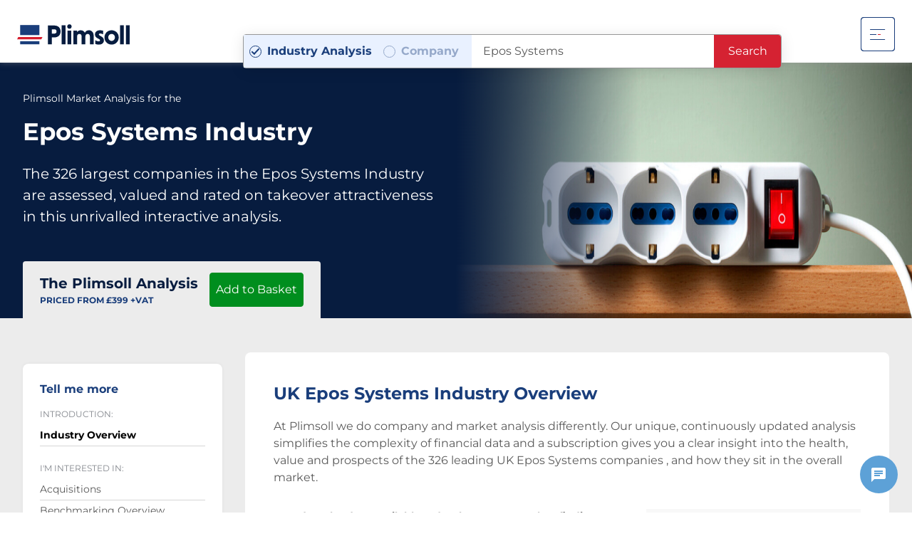

--- FILE ---
content_type: text/html; charset=utf-8
request_url: https://www.plimsoll.co.uk/market-reports/epos-systems
body_size: 86960
content:
<!doctype html>
<html class="no-js" lang="en">
<head>
    
<!-- Google Consent Mode -->
<script data-cookieconsent="ignore">
    window.dataLayer = window.dataLayer || [];
    function gtag() {
        dataLayer.push(arguments)
    }
    gtag("consent", "default", {
        ad_storage: "denied",
        analytics_storage: "denied",
        functionality_storage: "denied",
        personalization_storage: "denied",
        security_storage: "granted",
        wait_for_update: 500
    });
    gtag("set", "ads_data_redaction", true);
    gtag("set", "url_passthrough", true);
</script>
<!-- End Google Consent Mode-->

<!-- Google Tag Manager -->
<script data-cookieconsent="ignore">
	(function (w, d, s, l, i) {
	w[l] = w[l] || []; w[l].push({
		'gtm.start':
			new Date().getTime(), event: 'gtm.js'
	}); var f = d.getElementsByTagName(s)[0],
		j = d.createElement(s), dl = l != 'dataLayer' ? '&l=' + l : ''; j.async = true; j.src =
			'https://www.googletagmanager.com/gtm.js?id=' + i + dl; f.parentNode.insertBefore(j, f);
	})(window, document, 'script', 'dataLayer', 'GTM-5H7CXR5');</script>
<!-- End Google Tag Manager -->

<!-- Google tag (gtag.js) -->
<script async src="https://www.googletagmanager.com/gtag/js?id=AW-1032129284"></script>

    <meta charset="utf-8">
    <meta name="viewport" content="width=device-width, initial-scale=1, shrink-to-fit=no">
    <meta http-equiv="x-ua-compatible" content="ie=edge">

    <!-- Standard Meta -->
    <title>Epos Systems, industry analysis and market report. | Plimsoll analysis</title>
    <meta name="author" content="">
    <meta name="keywords" content="Epos Systems industry report, Epos Systems market reports, Epos Systems competitor studies,
                                                Epos Systems industry analysis, Epos Systems market analysis, Epos Systems industry information,
                                                Epos Systems market information, Epos Systems UK" />
    <meta name="description" content="A new Epos Systems Industry Report from Plimsoll analysing, rating and valuing the 
                                              Epos Systems markets top 326 companies" />
    <meta name="rating" content="general">
    <meta name="revisit-after" content="3 days">

    





<!-- Open Graph -->
<meta property="og:description" content="A new Epos Systems Industry Report from Plimsoll analysing, rating and valuing the 
                                              Epos Systems markets top 326 companies">
<meta property="og:image" content="https://www.plimsoll.co.uk//Images/sector/Electrical_Devices.jpg">

<meta property="og:site_name" content="Plimsoll UK">
<meta property="og:title" content="Epos Systems, industry analysis and market report. | Plimsoll analysis">
<meta property="og:type" content="website">
<meta property="og:url" content="https://www.plimsoll.co.uk/market-reports/epos-systems">

<!-- Twitter Card -->
<meta name="twitter:card" content="summary">
<meta name="twitter:description" content="A new Epos Systems Industry Report from Plimsoll analysing, rating and valuing the 
                                              Epos Systems markets top 326 companies">
<meta name="twitter:image" content="https://www.plimsoll.co.uk//Images/sector/Electrical_Devices.jpg">

<meta name="twitter:title" content="Epos Systems, industry analysis and market report. | Plimsoll analysis">
<meta name="twitter:url" content="https://www.plimsoll.co.uk/market-reports/epos-systems">

<!-- Favicon & Mobile Icons -->
<link rel="apple-touch-icon" sizes="180x180" href="/apple-touch-icon.png">
<link rel="icon" type="image/png" sizes="32x32" href="/favicon-32x32.png">
<link rel="icon" type="image/png" sizes="16x16" href="/favicon-16x16.png">
<link rel="manifest" href="/site.webmanifest">
<link rel="mask-icon" href="/safari-pinned-tab.svg" color="#1a3e7b">
<meta name="apple-mobile-web-app-title" content="Plimsoll">
<meta name="application-name" content="Plimsoll">
<meta name="msapplication-TileColor" content="#2b5797">
<meta name="theme-color" content="#ffffff">



    <!-- Imploy Critical CSS -->
    <style>@charset "UTF-8";@-webkit-keyframes pulse{0%,to{-webkit-transform:scale(1);transform:scale(1)}50%{-webkit-transform:scale(1.1);transform:scale(1.1)}}@-webkit-keyframes spin{0%{-webkit-transform:rotate(0deg);transform:rotate(0deg)}to{-webkit-transform:rotate(359deg);transform:rotate(359deg)}}@keyframes spin{0%{-webkit-transform:rotate(0deg);transform:rotate(0deg)}to{-webkit-transform:rotate(359deg);transform:rotate(359deg)}}@keyframes pulse{0%{-webkit-box-shadow:0 0 0 0 rgba(227,5,19,.6);box-shadow:0 0 0 0 rgba(227,5,19,.6)}70%{-webkit-box-shadow:0 0 0 10px transparent;box-shadow:0 0 0 10px transparent}to{-webkit-box-shadow:0 0 0 0 transparent;box-shadow:0 0 0 0 transparent}}@-webkit-keyframes pulse-me{0%{opacity:0;-webkit-transform:scale(.15);transform:scale(.15)}50%{opacity:.2}70%{opacity:.15}to{opacity:0;-webkit-transform:scale(2);transform:scale(2)}}@keyframes pulse-me{0%{opacity:0;-webkit-transform:scale(.15);transform:scale(.15)}50%{opacity:.2}70%{opacity:.15}to{opacity:0;-webkit-transform:scale(2);transform:scale(2)}}@-webkit-keyframes pulsate{0%,to{opacity:.5}50%{opacity:1}}@keyframes pulsate{0%,to{opacity:.5}50%{opacity:1}}@font-face{font-family:'Montserrat';font-style:normal;font-weight:400;src:url(https://fonts.gstatic.com/s/montserrat/v25/JTUHjIg1_i6t8kCHKm4532VJOt5-QNFgpCtr6Hw5aX8.ttf) format('truetype')}@font-face{font-family:'Montserrat';font-style:normal;font-weight:500;src:url(https://fonts.gstatic.com/s/montserrat/v25/JTUHjIg1_i6t8kCHKm4532VJOt5-QNFgpCtZ6Hw5aX8.ttf) format('truetype')}@font-face{font-family:'Montserrat';font-style:normal;font-weight:600;src:url(https://fonts.gstatic.com/s/montserrat/v25/JTUHjIg1_i6t8kCHKm4532VJOt5-QNFgpCu173w5aX8.ttf) format('truetype')}@font-face{font-family:'Montserrat';font-style:normal;font-weight:700;src:url(https://fonts.gstatic.com/s/montserrat/v25/JTUHjIg1_i6t8kCHKm4532VJOt5-QNFgpCuM73w5aX8.ttf) format('truetype')}.pop{-webkit-animation:pulse 2s infinite;animation:pulse 2s infinite;-webkit-animation-iteration-count:infinite;animation-iteration-count:infinite;-webkit-box-shadow:0 0 0 rgba(227,5,19,.6);box-shadow:0 0 0 rgba(227,5,19,.6);cursor:pointer}.pulse-css{border-radius:20px;height:40px;width:40px;margin-right:8px;position:relative}.pulse-css:after,.pulse-css:before{border-radius:20px;height:40px;width:40px;-webkit-animation:pulse-me 3s linear infinite;animation:pulse-me 3s linear infinite;background:#0c0;bottom:0;content:"";left:0;margin:auto;position:absolute;right:0;top:0;-webkit-transform-origin:center center;-ms-transform-origin:center center;transform-origin:center center}.pulse-css:after{-webkit-animation-delay:1.5s;animation-delay:1.5s}*{outline:0;-webkit-font-smoothing:antialiased}html{font-family:sans-serif;-webkit-box-sizing:border-box;box-sizing:border-box;color:#595959;font-family:BlinkMacSystemFont,-apple-system,"Segoe UI","Roboto","Oxygen","Ubuntu","Cantarell","Fira Sans","Droid Sans","Helvetica Neue","Helvetica","Arial",sans-serif;font-size:1em;line-height:1.5;min-height:100%;overflow-y:scroll;text-rendering:optimizeLegibility;-webkit-text-size-adjust:100%;-moz-text-size-adjust:100%;-ms-text-size-adjust:100%;text-size-adjust:100%}blockquote,body,caption,dd,form,hr,p,pre,table{margin:0;padding:0}dl,figure,h1,h2,h3,h4,h5,h6,ol,ul{padding:0}legend,td,th{margin:0}article,aside,details,figcaption,figure,footer,header,hgroup,main,menu,nav,section,summary{display:block}audio,canvas,progress,video{display:inline-block;vertical-align:baseline}audio:not([controls]){display:none;height:0}template{display:none}a{background-color:transparent}a:active,a:hover{outline:0}abbr[title]{border-bottom:1px dotted}b,strong{font-weight:700}dfn,img{font-style:italic}mark{background:#ff0;color:#000}small{font-size:80%}sub,sup{font-size:75%;line-height:0;position:relative;vertical-align:baseline}sup{top:-.5em}sub{bottom:-.25em}img{border:0;max-width:100%;vertical-align:middle}svg:not(:root){overflow:hidden}figure{margin:0}hr{-webkit-box-sizing:content-box;box-sizing:content-box;background-color:#d1d1d1;height:1px;border:0}pre{overflow:auto}code,kbd,pre,samp{font-family:monospace;font-size:1em}button,input,optgroup,select,textarea{color:inherit;font:inherit;margin:0}button{overflow:visible}button,select{text-transform:none}button,html input[type=button],input[type=reset],input[type=submit]{-webkit-appearance:button;cursor:pointer}button[disabled],html input[disabled]{cursor:default}button::-moz-focus-inner,input::-moz-focus-inner{border:0;padding:0}input{line-height:normal}input[type=checkbox],input[type=radio]{-webkit-box-sizing:border-box;box-sizing:border-box;padding:0}input[type=number]::-webkit-inner-spin-button,input[type=number]::-webkit-outer-spin-button{height:auto}input[type=search]::-webkit-search-cancel-button,input[type=search]::-webkit-search-decoration{-webkit-appearance:none}fieldset{border:1px solid silver;margin:0 2px;padding:.35em .625em .75em}legend{border:0}textarea{overflow:auto}optgroup{font-weight:700}table{border-collapse:collapse;border-spacing:0}button,legend,td,th{padding:0}*,:after,:before{-webkit-box-sizing:inherit;box-sizing:inherit}button{background:0 0;border-radius:0;border:0}.c-acquisition__map #map,[role=button]{cursor:pointer}button:focus{outline:0}[role=button],a,area,button,input,label,select,summary,textarea{-ms-touch-action:manipulation;touch-action:manipulation}address{font-style:normal}h1,h2,h3,h4,h5,h6{color:#1a3e7b;font-weight:700;margin:0;text-rendering:optimizeLegibility}h1{font-size:3rem;line-height:1.08333}h2{font-size:2.5rem;line-height:1.2}h3{font-size:2.125rem;line-height:1.17647}h4{font-size:1.75rem;line-height:1.28571}h5{font-size:1.5rem;line-height:1.5}h6{font-size:1.125rem;line-height:1.22222}@media only screen and (max-width:1279px){h1{font-size:3rem;line-height:1.08333}h2{font-size:2.5rem;line-height:1.2}h3{font-size:2.125rem;line-height:1.17647}h4{font-size:1.75rem;line-height:1.28571}h5{font-size:1.5rem;line-height:1.5}h6{font-size:1.125rem;line-height:1.22222}}@media only screen and (max-width:1023px){h1{font-size:2.375rem;line-height:1.15789}h2{font-size:2.5rem;line-height:1.2}h3{font-size:1.75rem;line-height:1.28571}h4{font-size:1.625rem;line-height:1.38462}h5{font-size:1.375rem;line-height:1.63636}h6{font-size:1.125rem;line-height:1.22222}}@media only screen and (max-width:767px){h1{font-size:2.125rem;line-height:1.17647}h2{font-size:2.25rem;line-height:1.33333}h3,h4{font-size:1.5rem;line-height:1.25}h4{line-height:1.5}h5{font-size:1.25rem;line-height:1.8}h6{font-size:1.125rem;line-height:1.22222}}@media only screen and (max-width:479px){h1,h2{font-size:2rem;line-height:1.25}h2{line-height:1.5}h3,h4{font-size:1.375rem;line-height:1.36364}h4{line-height:1.63636}h5{font-size:1.25rem;line-height:1.8}h6{font-size:1.125rem;line-height:1.22222}}@media only screen and (max-width:375px){h1,h2{font-size:1.75rem;line-height:1.17857}h2{line-height:1.28571}h3,h4,h5{font-size:1.25rem;line-height:1.5}h4,h5{line-height:1.8}h5{line-height:1.3}h6{font-size:1rem;line-height:1.625}}img[height],img[width]{max-width:none}canvas,input[type=password],input[type=text],textarea{max-width:100%}textarea{min-height:80px;resize:vertical}input[type=search]{-webkit-box-sizing:inherit;box-sizing:inherit;-webkit-appearance:none}[type=submit]{background:0 0;border:0}[tabindex="-1"]:focus{outline:0!important}dd,dt,label{display:inline-block}[hidden]{display:none!important}a{text-decoration:none;color:inherit}dl,ol,ul{margin:0 0 16px}ul{list-style:disc outside;margin-left:24px}li>ol,li>ul{margin-left:16px;margin-bottom:0}dd{margin-bottom:.5rem;margin-left:0}.talat-animation *{-webkit-box-sizing:border-box;box-sizing:border-box}.talat-animation{pointer-events:none;background-color:transparent;width:100%;position:relative;height:383px;-ms-transform:rotate(0deg);-webkit-transform:rotate(0deg);transform:rotate(0deg)}.talat-animation .tl,.talat-animation .tl .rectangle,.talat-animation .tl .screenshot20190131at145440{pointer-events:none;background-color:#fff;position:absolute;margin:0;-ms-transform:rotate(0deg);-webkit-transform:rotate(0deg);transform:rotate(0deg)}.talat-animation .tl{overflow:hidden;top:4.96%;height:59.27%;width:41.41%;left:0%}.talat-animation .tl .rectangle,.talat-animation .tl .screenshot20190131at145440{top:.22%;height:99.56%;width:99.76%;left:.12%}.talat-animation .tl .screenshot20190131at145440{background-color:transparent;top:-.44%;height:100%;opacity:.5}.talat-animation .tr,.talat-animation .tr .rectangle1,.talat-animation .tr .screenshot20190131at145530{pointer-events:none;background-color:#fff;position:absolute;margin:0;-ms-transform:rotate(0deg);-webkit-transform:rotate(0deg);transform:rotate(0deg)}.talat-animation .tr{right:0%;overflow:hidden;top:4.96%;height:59.27%;width:41.41%}.talat-animation .tr .rectangle1,.talat-animation .tr .screenshot20190131at145530{top:.22%;height:99.56%;width:99.76%;left:.12%}.talat-animation .tr .screenshot20190131at145530{background-color:transparent;top:-.44%;height:100%;width:100%;left:0%;opacity:.5}.talat-animation .bl,.talat-animation .br{bottom:17.49%;height:60.05%;width:41.81%;overflow:hidden}.talat-animation .br,.talat-animation .br .rectangle2,.talat-animation .br .screenshot20190131at145633{pointer-events:none;background-color:#fff;position:absolute;margin:0;-ms-transform:rotate(0deg);-webkit-transform:rotate(0deg);transform:rotate(0deg)}.talat-animation .br{right:7.35%}.talat-animation .br .rectangle2,.talat-animation .br .screenshot20190131at145633{top:.22%;height:99.57%;width:99.76%;left:.12%}.talat-animation .br .screenshot20190131at145633{background-color:transparent;top:0%;height:100%;opacity:.75}.talat-animation .bl{background-color:#d7d7d7;left:7.05%}.talat-animation .bl .rectangle3{background-color:#d7d7d7;top:.22%;height:99.57%;width:99.76%;left:.12%}.talat-animation .bl,.talat-animation .bl .rectangle3,.talat-animation .bl .screenshot20190131at145545,.talat-animation .graphsin,.talat-animation .graphsout{pointer-events:none;position:absolute;margin:0;-ms-transform:rotate(0deg);-webkit-transform:rotate(0deg);transform:rotate(0deg)}.talat-animation .bl .screenshot20190131at145545{right:-.24%;opacity:.75;background-color:transparent;top:0%;height:100%;width:100%}.talat-animation .graphsin,.talat-animation .graphsout{background-color:#d7d7d7;top:0;height:383px;width:702px;left:153px;overflow:hidden}.talat-animation .graphsout .imagesplimsoltalatpopulated,.talat-animation .graphsout .rectangle4{pointer-events:none;background-color:#d7d7d7;top:0%;height:100%;width:99.86%;position:absolute;margin:0;left:.07%;-ms-transform:rotate(0deg);-webkit-transform:rotate(0deg);transform:rotate(0deg)}.talat-animation .graphsout .imagesplimsoltalatpopulated{background-color:transparent;top:-.52%;height:100.26%;width:100.28%;left:-.14%;overflow:hidden}.talat-animation .graphsout .imagesplimsoltalatpopulated .background,.talat-animation .graphsout .imagesplimsoltalatpopulated .screenshot20190131at150032{pointer-events:none;background-color:transparent;top:0%;height:100%;width:100%;position:absolute;margin:0;left:0%;-ms-transform:rotate(0deg);-webkit-transform:rotate(0deg);transform:rotate(0deg)}.talat-animation .graphsout .imagesplimsoltalatpopulated .screenshot20190131at150032{top:0;height:384px;width:703px;left:0}.talat-animation .graphsin .imagesplimsoltalatpopulated1,.talat-animation .graphsin .imagesplimsoltalatpopulated1 .background1,.talat-animation .graphsin .imagesplimsoltalatpopulated1 .screenshot20190131at1500322,.talat-animation .graphsin .rectangle6,.talat-animation .graphsout .imagesplimsoltalatpopulated .bitmap{pointer-events:none;background-color:transparent;top:0;height:100%;width:99.86%;position:absolute;margin:0;left:.07%;-ms-transform:rotate(0deg);-webkit-transform:rotate(0deg);transform:rotate(0deg)}.talat-animation .graphsin .imagesplimsoltalatpopulated1,.talat-animation .graphsin .rectangle6{background-color:#d7d7d7}.talat-animation .graphsin .imagesplimsoltalatpopulated1{background-color:transparent;top:-.52%;height:100.26%;width:100.28%;left:-.14%;overflow:hidden}.talat-animation .graphsin .imagesplimsoltalatpopulated1 .background1,.talat-animation .graphsin .imagesplimsoltalatpopulated1 .screenshot20190131at1500322{width:100%;left:0}.talat-animation .graphsin .imagesplimsoltalatpopulated1 .screenshot20190131at1500322{height:384px;width:703px}.talat-animation.state0-to-keyframe1 .bl,.talat-animation.state0-to-keyframe1 .tl{-webkit-transition:all .001s ease-in-out 0s;-o-transition:all .001s ease-in-out 0s;transition:all .001s ease-in-out 0s}.talat-animation.state0-to-keyframe1 .bl{left:34.96%}.talat-animation.state0-to-keyframe1 .tl{left:calc(0% + 340px)}.talat-animation.state0-to-keyframe1 .br{right:23.24%}.talat-animation.state0-to-keyframe1 .br,.talat-animation.state0-to-keyframe1 .graphsin,.talat-animation.state0-to-keyframe1 .tr{-webkit-transition:all .001s ease-in-out 0s;-o-transition:all .001s ease-in-out 0s;transition:all .001s ease-in-out 0s}.talat-animation.state0-to-keyframe1 .tr{right:calc(0% + 250px)}.talat-animation.state0-to-keyframe1 .graphsin{opacity:0}.talat-animation.keyframe1-to-keyframe2 .bl{-webkit-transition:all .8s ease-out 0s;-o-transition:all .8s ease-out 0s;transition:all .8s ease-out 0s;left:7.05%}.talat-animation.keyframe1-to-keyframe2 .tl{-webkit-transition:all .5s ease-out 0s;-o-transition:all .5s ease-out 0s;transition:all .5s ease-out 0s;left:0}.talat-animation.keyframe1-to-keyframe2 .br{-webkit-transition:all .8s ease-out 0s;-o-transition:all .8s ease-out 0s;transition:all .8s ease-out 0s;right:7.35%}.talat-animation.keyframe1-to-keyframe2 .tr{-webkit-transition:all .5s ease-out 0s;-o-transition:all .5s ease-out 0s;transition:all .5s ease-out 0s;right:0}.talat-animation.keyframe1-to-keyframe2 .graphsin{-webkit-transition:all .5s ease-in-out .3s;-o-transition:all .5s ease-in-out .3s;transition:all .5s ease-in-out .3s;opacity:1}.talat-animation.keyframe1-to-keyframe2 .c-product__circle{-webkit-transition:opacity ease-in .6s;-o-transition:opacity ease-in .6s;transition:opacity ease-in .6s;opacity:1}.talat-animation.keyframe1 .tl{left:calc(0% + 340px)}.talat-animation.keyframe1 .br{right:23.24%}.talat-animation.keyframe1 .graphsin{opacity:.0025}.talat-animation.keyframe1 .tr{right:calc(0% + 250px)}.talat-animation.keyframe1 .bl{left:34.96%}@-ms-viewport{width:device-width}@-o-viewport{width:device-width}@viewport{width:device-width}body{height:100%;-moz-osx-font-smoothing:grayscale;font-family:"Montserrat",BlinkMacSystemFont,-apple-system,"Segoe UI","Roboto","Oxygen","Ubuntu","Cantarell","Fira Sans","Droid Sans","Helvetica Neue","Helvetica","Arial",sans-serif;font-weight:400}blockquote{quotes:"“" "”"}blockquote p{text-indent:-.42em}blockquote p:before{content:open-quote}blockquote p:after{content:no-close-quote}blockquote p:last-of-type{margin-bottom:0}blockquote p:last-of-type:after{content:close-quote}select{background:0 0;border:0;line-height:initial;-webkit-appearance:none;-moz-appearance:window;appearance:none;border-radius:0}select::-ms-expand{display:none}.o-column{-webkit-column-gap:24px;column-gap:24px}.o-column-0{-webkit-columns:0;columns:0}.o-column-1{-webkit-columns:1;columns:1}.o-column-2{-webkit-columns:2;columns:2}.o-column-3{-webkit-columns:3;columns:3}.o-column-4{-webkit-columns:4;columns:4}.o-column-5{-webkit-columns:5;columns:5}.o-column-6{-webkit-columns:6;columns:6}.o-column-7{-webkit-columns:7;columns:7}.o-column-8{-webkit-columns:8;columns:8}.o-column-9{-webkit-columns:9;columns:9}.o-column-10{-webkit-columns:10;columns:10}.o-column-11{-webkit-columns:11;columns:11}.o-column-12{-webkit-columns:12;columns:12}@media only screen and (max-width:1279px){.o-column-0\@xl{-webkit-columns:0;columns:0}.o-column-1\@xl{-webkit-columns:1;columns:1}.o-column-2\@xl{-webkit-columns:2;columns:2}.o-column-3\@xl{-webkit-columns:3;columns:3}.o-column-4\@xl{-webkit-columns:4;columns:4}.o-column-5\@xl{-webkit-columns:5;columns:5}.o-column-6\@xl{-webkit-columns:6;columns:6}.o-column-7\@xl{-webkit-columns:7;columns:7}.o-column-8\@xl{-webkit-columns:8;columns:8}.o-column-9\@xl{-webkit-columns:9;columns:9}.o-column-10\@xl{-webkit-columns:10;columns:10}.o-column-11\@xl{-webkit-columns:11;columns:11}.o-column-12\@xl{-webkit-columns:12;columns:12}}@media only screen and (max-width:1023px){.o-column-0\@l{-webkit-columns:0;columns:0}.o-column-1\@l{-webkit-columns:1;columns:1}.o-column-2\@l{-webkit-columns:2;columns:2}.o-column-3\@l{-webkit-columns:3;columns:3}.o-column-4\@l{-webkit-columns:4;columns:4}.o-column-5\@l{-webkit-columns:5;columns:5}.o-column-6\@l{-webkit-columns:6;columns:6}.o-column-7\@l{-webkit-columns:7;columns:7}.o-column-8\@l{-webkit-columns:8;columns:8}.o-column-9\@l{-webkit-columns:9;columns:9}.o-column-10\@l{-webkit-columns:10;columns:10}.o-column-11\@l{-webkit-columns:11;columns:11}.o-column-12\@l{-webkit-columns:12;columns:12}}@media only screen and (max-width:767px){.o-column-0\@m{-webkit-columns:0;columns:0}.o-column-1\@m{-webkit-columns:1;columns:1}.o-column-2\@m{-webkit-columns:2;columns:2}.o-column-3\@m{-webkit-columns:3;columns:3}.o-column-4\@m{-webkit-columns:4;columns:4}.o-column-5\@m{-webkit-columns:5;columns:5}.o-column-6\@m{-webkit-columns:6;columns:6}.o-column-7\@m{-webkit-columns:7;columns:7}.o-column-8\@m{-webkit-columns:8;columns:8}.o-column-9\@m{-webkit-columns:9;columns:9}.o-column-10\@m{-webkit-columns:10;columns:10}.o-column-11\@m{-webkit-columns:11;columns:11}.o-column-12\@m{-webkit-columns:12;columns:12}}@media only screen and (max-width:479px){.o-column-0\@s{-webkit-columns:0;columns:0}.o-column-1\@s{-webkit-columns:1;columns:1}.o-column-2\@s{-webkit-columns:2;columns:2}.o-column-3\@s{-webkit-columns:3;columns:3}.o-column-4\@s{-webkit-columns:4;columns:4}.o-column-5\@s{-webkit-columns:5;columns:5}.o-column-6\@s{-webkit-columns:6;columns:6}.o-column-7\@s{-webkit-columns:7;columns:7}.o-column-8\@s{-webkit-columns:8;columns:8}.o-column-9\@s{-webkit-columns:9;columns:9}.o-column-10\@s{-webkit-columns:10;columns:10}.o-column-11\@s{-webkit-columns:11;columns:11}.o-column-12\@s{-webkit-columns:12;columns:12}}@media only screen and (max-width:375px){.o-column-0\@xs{-webkit-columns:0;columns:0}.o-column-1\@xs{-webkit-columns:1;columns:1}.o-column-2\@xs{-webkit-columns:2;columns:2}.o-column-3\@xs{-webkit-columns:3;columns:3}.o-column-4\@xs{-webkit-columns:4;columns:4}.o-column-5\@xs{-webkit-columns:5;columns:5}.o-column-6\@xs{-webkit-columns:6;columns:6}.o-column-7\@xs{-webkit-columns:7;columns:7}.o-column-8\@xs{-webkit-columns:8;columns:8}.o-column-9\@xs{-webkit-columns:9;columns:9}.o-column-10\@xs{-webkit-columns:10;columns:10}.o-column-11\@xs{-webkit-columns:11;columns:11}.o-column-12\@xs{-webkit-columns:12;columns:12}}.o-grid{list-style:none;padding:0;margin:0 -16px;position:relative;-webkit-box-align:start;-ms-flex-align:start;align-items:flex-start;display:-webkit-box;display:-ms-flexbox;display:flex;-webkit-box-orient:horizontal;-webkit-box-direction:normal;-ms-flex-direction:row;flex-direction:row;-ms-flex-wrap:wrap;flex-wrap:wrap}@media only screen and (max-width:767px){.o-grid{margin-right:-8px;margin-left:-8px}}.o-grid__item{padding-left:16px;padding-right:16px;position:relative}@media only screen and (max-width:767px){.o-grid__item{padding-right:8px;padding-left:8px}}.o-grid--rev{direction:rtl;text-align:left}.o-grid--rev>.o-grid__item{direction:ltr;text-align:left}.o-grid--columns{-webkit-box-orient:vertical;-webkit-box-direction:normal;-ms-flex-direction:column;flex-direction:column}.o-grid--full{margin-right:0;margin-left:0}.o-grid--full>.o-grid__item{padding:0}.o-grid--fill{-webkit-box-align:stretch;-ms-flex-align:stretch;align-items:stretch}.o-grid--right{-webkit-box-pack:end;-ms-flex-pack:end;justify-content:flex-end}.o-grid--center{-webkit-box-pack:center;-ms-flex-pack:center;justify-content:center}.o-grid--middle>.o-grid__item{-ms-flex-item-align:center;align-self:center}.o-grid--bottom>.o-grid__item{-ms-flex-item-align:end;align-self:flex-end}.o-grid--narrow{margin-right:-8px;margin-left:-8px}.o-grid--narrow>.o-grid__item{padding-right:8px;padding-left:8px}.o-grid--wide,.o-grid--wide>.o-grid__item{padding-right:32px;padding-left:32px}.o-grid--unwrap{-ms-flex-wrap:nowrap;flex-wrap:nowrap}.o-wrapper{padding-left:32px;margin-left:auto;margin-right:auto;padding-right:32px;max-width:1300px}@media only screen and (max-width:1023px){.o-wrapper{padding-right:20px;padding-left:20px}}@media only screen and (max-width:479px){.o-wrapper{padding-right:16px;padding-left:16px}}@media only screen and (max-width:1279px){.o-wrapper--gutterless\@xl{padding-left:0;padding-right:0}}@media only screen and (max-width:1023px){.o-wrapper--gutterless\@l{padding-left:0;padding-right:0}}@media only screen and (max-width:767px){.o-wrapper--gutterless\@m{padding-left:0;padding-right:0}}@media only screen and (max-width:479px){.o-wrapper--gutterless\@s{padding-left:0;padding-right:0}}@media only screen and (max-width:375px){.o-wrapper--gutterless\@xs{padding-left:0;padding-right:0}}.c-acquisition{background-position:right bottom;background-repeat:no-repeat;min-height:calc(100vh - 77px);overflow:hidden;padding:80px 0 128px;position:relative}@media only screen and (max-width:1023px){.c-acquisition{background-image:none!important}}.c-acquisition--industry{min-height:unset;padding:80px 0 40px}.c-acquisition__industry{-webkit-box-align:end;-ms-flex-align:end;align-items:flex-end;bottom:0;display:-webkit-box;display:-ms-flexbox;display:flex;height:520px;-webkit-box-pack:end;-ms-flex-pack:end;justify-content:flex-end;position:absolute;right:-25%}.c-acquisition__industry img{border-radius:75px;height:520px;-o-object-fit:cover;object-fit:cover;-o-object-position:initial;object-position:initial;-webkit-transform:rotate(-18deg);-ms-transform:rotate(-18deg);transform:rotate(-18deg);width:1020px}@media only screen and (max-width:1279px){.c-acquisition__industry img{width:820px;height:420px}}@media only screen and (max-width:1023px){.c-acquisition__industry img{width:620px;height:320px}}@media only screen and (max-width:767px){.c-acquisition__industry img{display:none}}.c-acquisition__industry--social-benchmarking,.c-acquisition__industry--social-benchmarking img{height:720px}.c-acquisition__companies{border-radius:8px 0 0 8px}.c-acquisition__industries{border-radius:0 8px 8px 0}.c-acquisition__industries .scrollable{max-height:400px;overflow-y:scroll}.c-acquisition__industries .scrollable::-webkit-scrollbar{height:6px}.c-acquisition__industries .scrollable::-webkit-scrollbar-track{background-color:rgba(97,97,97,.2)}.c-acquisition__industries .scrollable::-webkit-scrollbar-thumb{background-color:#616161}.c-acquisition__btns{background:#fff;-webkit-box-shadow:0 8px 16px 0 rgba(0,0,0,.1);box-shadow:0 8px 16px 0 rgba(0,0,0,.1);display:-webkit-box;display:-ms-flexbox;display:flex;margin-left:-24px;padding:24px}@media only screen and (max-width:1023px){.c-acquisition__btns{margin-left:-8px;padding:8px}.c-acquisition__btns .c-btn{font-size:.875rem;padding:8px 16px}}@media only screen and (max-width:767px){.c-acquisition__btns{-webkit-box-orient:vertical;-webkit-box-direction:normal;-ms-flex-direction:column;flex-direction:column}.c-acquisition__btns .c-btn{text-align:center}}.c-acquisition__map{background-color:#bbe1ff;padding:48px 0 32px;position:relative}.c-acquisition__map-list{background:#fff;-webkit-box-shadow:0 8px 16px 0 rgba(0,0,0,.1);box-shadow:0 8px 16px 0 rgba(0,0,0,.1);padding:10px}.c-acquisition__map-item,.c-acquisition__map-title{display:-webkit-box;display:-ms-flexbox;display:flex;-webkit-box-pack:justify;-ms-flex-pack:justify;justify-content:space-between}.c-acquisition__map-title{background-color:#edf4ff;margin-bottom:8px;padding:16px 24px}.c-acquisition__map-title p{font-size:.75rem;color:#000;font-weight:700}.c-acquisition__map-item{border-bottom:1px solid #6cafe3;margin:0 12px;padding:8px 12px}.c-acquisition__map-item .region{cursor:pointer}.c-acquisition__map-item .region:hover{color:#1a3e7b;font-weight:700}.c-acquisition__map-item .region.pulsate{-webkit-animation:pulsate 1.5s ease-out infinite;animation:pulsate 1.5s ease-out infinite;color:#1a3e7b;font-weight:700;opacity:.5}.c-acquisition__map-item:last-child{border-bottom:none}.c-acquisition__map-item p{color:#000;font-weight:600}.c-acquisition__book{-webkit-box-align:center;-ms-flex-align:center;align-items:center;background:#fff;-webkit-box-shadow:0 8px 16px 0 rgba(0,0,0,.1);box-shadow:0 8px 16px 0 rgba(0,0,0,.1);display:-webkit-box;display:-ms-flexbox;display:flex;margin:-48px -24px 0;padding:24px}@media only screen and (max-width:1023px){.c-acquisition__book{-webkit-box-orient:vertical;-webkit-box-direction:normal;-ms-flex-direction:column;flex-direction:column}}.c-acquisition__book--social{margin:0 0 -50px}@media only screen and (max-width:1023px){.c-acquisition__book--social{margin-top:40px}}.c-acquisition__table thead tr{background-color:#041e42}.c-acquisition__table thead th{font-size:.875rem;color:#fff;font-weight:600;padding:12px 20px;text-align:center}.c-acquisition__table tbody td:first-child,.c-acquisition__table thead th:first-child{text-align:left}@media only screen and (max-width:1023px){.c-acquisition__table thead th{padding:8px}}.c-acquisition__table tbody td{border-bottom:1px solid #6cafe3;font-weight:600;padding:12px 20px;text-align:center}@media only screen and (max-width:1023px){.c-acquisition__table tbody td{padding:8px}}.c-acquisition__sidebar{background:rgba(93,161,215,.15);border-radius:7px;border:1px solid #5da1d7;padding:32px 24px}.c-acquisition__back{-webkit-box-align:center;-ms-flex-align:center;align-items:center;cursor:pointer;display:-webkit-box;display:-ms-flexbox;display:flex;position:absolute;right:24px;top:-52px}.c-acquisition--social-benchmarking{height:100vh}.c-acquisition-search-info{display:-webkit-box;display:-ms-flexbox;display:flex;-webkit-box-pack:justify;-ms-flex-pack:justify;justify-content:space-between}.c-acquisition-search-info .c-acquisition-search-info--regNo{font-size:.75rem}.c-about__text-left,.c-about__text-left-hand{overflow:hidden;position:relative;width:100%}.c-about__img-right img{visibility:hidden;-webkit-transition:all 1s;-o-transition:all 1s;transition:all 1s;opacity:0}@media only screen and (max-width:767px){.c-about__img-right img{position:static}}.c-about__img--clients.active,.c-about__img--coverage.active,.c-about__img--updated.active,.c-about__img-hand.active img,.c-about__img-right.active img{opacity:1;visibility:visible}.c-about__img-hand img{right:0;opacity:0;visibility:hidden;position:absolute;top:0;-webkit-transition:all 1s;-o-transition:all 1s;transition:all 1s}@media only screen and (max-width:767px){.c-about__img-hand img{position:static}}.c-about__content-flags{margin:0;padding:0;list-style:none;display:-webkit-box;display:-ms-flexbox;display:flex;-webkit-box-pack:center;-ms-flex-pack:center;justify-content:center}.c-about__content-flags li{margin:0 16px}@media only screen and (max-width:479px){.c-about__content-flags li{margin-bottom:16px}}.c-about__content-flags li img{margin-bottom:4px}.c-about__img--coverage-wrapper{bottom:-90px;height:445px;left:-100px;position:absolute;width:779px;z-index:1}@media only screen and (max-width:1279px){.c-about__img--coverage-wrapper{bottom:initial;height:auto;left:initial;position:initial;width:auto;z-index:1}}.c-about__img--clients,.c-about__img--coverage,.c-about__img--updated{visibility:hidden;-webkit-transition:all 1s;-o-transition:all 1s;transition:all 1s;opacity:0}.c-about__content--list{margin:0;list-style:none;display:-webkit-box;display:-ms-flexbox;display:flex;-webkit-box-pack:justify;-ms-flex-pack:justify;justify-content:space-between}.c-about__content--list li{text-align:center}@media only screen and (max-width:1023px){.c-about__content--list li{margin-bottom:16px;width:20%}.c-about__content--list li object{padding:0 8px}}@media only screen and (max-width:767px){.c-about__content--list li{width:unset}}.c-about__charts-fading{max-width:398px}.c-about__charts-wrapper h4{font-size:1.5625rem;color:#1a3e7b}.c-about__charts-wrapper h5{font-size:.875rem}.c-about__charts-wrapper p{font-size:.75rem;font-weight:500}.c-about__history{display:-webkit-box;display:-ms-flexbox;display:flex;-webkit-box-pack:end;-ms-flex-pack:end;justify-content:flex-end}@media only screen and (max-width:767px){.c-about__history{-webkit-box-pack:center;-ms-flex-pack:center;justify-content:center}}.c-about__history img{-ms-flex-item-align:start;align-self:flex-start}.c-btn{background-color:#d52232;border-color:transparent;border-style:solid;border-width:1px;border-radius:4px;color:#fff;display:inline-block;font-weight:400;line-height:30px;padding:8px 32px;-webkit-transition:all 120ms ease-out;-o-transition:all 120ms ease-out;transition:all 120ms ease-out}@media only screen and (max-width:767px){.c-btn{padding:8px 16px}}.c-btn2,.c-btn3{background-color:transparent;border-color:#979797;border-style:solid;border-width:1px;border-radius:4px;color:#1a3e7b;display:inline-block;font-weight:400;line-height:30px;padding:8px 20px;-webkit-transition:all 120ms ease-out;-o-transition:all 120ms ease-out;transition:all 120ms ease-out}.c-btn2:hover{background-color:#fff}.c-btn3{padding:12px}.c-btn:disabled{background-color:#a9a9a9;border-color:transparent;cursor:not-allowed;pointer-events:none}.c-btn--body{color:#595959}.c-btn--body,.c-btn--body:hover{background-color:#ececec;border-color:#ececec}.c-btn--body.is-outline{background-color:transparent}.c-btn--body.is-outline:hover{background-color:rgba(236,236,236,.25);border-color:#f0e8e8}.c-btn--black{color:#fff}.c-btn--black,.c-btn--black:hover{background-color:#000;border-color:#000}.c-btn--black.is-outline{background-color:transparent}.c-btn--black.is-outline:hover,.c-btn--black2.is-outline:hover{background-color:rgba(0,0,0,.25);border-color:#000}.c-btn--black2{background-color:#00030b;border-color:#00030b;color:#fff}.c-btn--black2:hover{background-color:#000;border-color:#000}.c-btn--black2.is-outline{background-color:transparent;color:#595959}.c-btn--blue{background-color:#1a3e7b;border-color:#1a3e7b;color:#fff}.c-btn--blue:hover{background-color:#29426c;border-color:#29426c}.c-btn--blue.is-outline{background-color:transparent}.c-btn--blue.is-outline:hover,.c-btn--blue2.is-outline:hover,.c-btn--blue3.is-outline:hover{background-color:rgba(26,62,123,.25);border-color:#0b3a8a}.c-btn--blue2{background-color:#1da1f2;border-color:#1da1f2;color:#fff}.c-btn--blue2:hover{background-color:#29426c;border-color:#29426c}.c-btn--blue2.is-outline{background-color:transparent;color:#595959}.c-btn--blue3{background-color:#002c7c;border-color:#002c7c;color:#fff}.c-btn--blue3:hover{background-color:#29426c;border-color:#29426c}.c-btn--blue3.is-outline{background-color:transparent;color:#595959}.c-btn--lightblue{background-color:#5da1d7;border-color:#5da1d7;color:#595959}.c-btn--lightblue:hover{background-color:#719fc3;border-color:#719fc3}.c-btn--lightblue.is-outline{background-color:transparent}.c-btn--lightblue.is-outline:hover,.c-btn--lightblue2.is-outline:hover,.c-btn--lightblue3.is-outline:hover{background-color:rgba(93,161,215,.25);border-color:#49a3eb}.c-btn--lightblue2{background-color:#d4e9f1;border-color:#d4e9f1;color:#595959}.c-btn--lightblue2:hover{background-color:#719fc3;border-color:#719fc3}.c-btn--lightblue2.is-outline{background-color:transparent;color:#595959}.c-btn--lightblue3{background-color:#d8edf9;border-color:#d8edf9;color:#595959}.c-btn--lightblue3:hover{background-color:#719fc3;border-color:#719fc3}.c-btn--lightblue3.is-outline{background-color:transparent;color:#595959}.c-btn--darkblue{background-color:#050c18;border-color:#050c18;color:#fff}.c-btn--darkblue:hover{background-color:#080d15;border-color:#080d15}.c-btn--darkblue.is-outline{background-color:transparent}.c-btn--darkblue.is-outline:hover,.c-btn--darkblue2.is-outline:hover,.c-btn--darkblue3.is-outline:hover{background-color:rgba(5,12,24,.25);border-color:#020b1b}.c-btn--darkblue2{background-color:#071c3f;border-color:#071c3f;color:#fff}.c-btn--darkblue2:hover{background-color:#080d15;border-color:#080d15}.c-btn--darkblue2.is-outline{background-color:transparent;color:#595959}.c-btn--darkblue3{background-color:#0d1432;border-color:#0d1432;color:#fff}.c-btn--darkblue3:hover{background-color:#080d15;border-color:#080d15}.c-btn--darkblue3.is-outline{background-color:transparent;color:#595959}.c-btn--divider{color:#fff}.c-btn--divider,.c-btn--divider:hover{background-color:#979797;border-color:#979797}.c-btn--divider.is-outline{background-color:transparent}.c-btn--divider.is-outline:hover,.c-btn--divider2.is-outline:hover,.c-btn--divider3.is-outline:hover{background-color:rgba(151,151,151,.25);border-color:#ac8282}.c-btn--divider2{background-color:#d6d6d6;border-color:#d6d6d6;color:#595959}.c-btn--divider2:hover{background-color:#979797;border-color:#979797}.c-btn--divider2.is-outline{background-color:transparent;color:#595959}.c-btn--divider3{background-color:#d5d5d5;border-color:#d5d5d5;color:#595959}.c-btn--divider3:hover{background-color:#979797;border-color:#979797}.c-btn--divider3.is-outline{background-color:transparent;color:#595959}.c-btn--green{background-color:#0c0;border-color:#0c0;color:#fff}.c-btn--green:hover{background-color:#14b814;border-color:#14b814}.c-btn--green.is-outline{background-color:transparent}.c-btn--green.is-outline:hover,.c-btn--green2.is-outline:hover{background-color:rgba(0,204,0,.25);border-color:#0c0}.c-btn--green2{background-color:#008e1e;border-color:#008e1e;color:#fff}.c-btn--green2:hover{background-color:#14b814;border-color:#14b814}.c-btn--green2.is-outline{background-color:transparent;color:#595959}.c-btn--grey{color:#fff}.c-btn--grey,.c-btn--grey:hover{background-color:#777;border-color:#777}.c-btn--grey.is-outline{background-color:transparent}.c-btn--grey.is-outline:hover,.c-btn--grey2.is-outline:hover,.c-btn--grey3.is-outline:hover{background-color:rgba(119,119,119,.25);border-color:#8f5f5f}.c-btn--grey2{background-color:#616161;border-color:#616161;color:#fff}.c-btn--grey2:hover{background-color:#777;border-color:#777}.c-btn--grey2.is-outline{background-color:transparent;color:#595959}.c-btn--grey3{background-color:#232121;border-color:#232121;color:#fff}.c-btn--grey3:hover{background-color:#777;border-color:#777}.c-btn--grey3.is-outline{background-color:transparent;color:#595959}.c-btn--darkgrey{color:#595959}.c-btn--darkgrey,.c-btn--darkgrey:hover{background-color:#a1a1a1;border-color:#a1a1a1}.c-btn--darkgrey.is-outline{background-color:transparent}.c-btn--darkgrey.is-outline:hover,.c-btn--darkgrey2.is-outline:hover{background-color:rgba(161,161,161,.25);border-color:#b48e8e}.c-btn--darkgrey2{background-color:#9f9f9f;border-color:#9f9f9f;color:#595959}.c-btn--darkgrey2:hover{background-color:#a1a1a1;border-color:#a1a1a1}.c-btn--darkgrey2.is-outline{background-color:transparent;color:#595959}.c-btn--lightgrey{background-color:#edf7fc;border-color:#edf7fc;color:#595959}.c-btn--lightgrey:hover{background-color:#eff6fa;border-color:#eff6fa}.c-btn--lightgrey.is-outline{background-color:transparent}.c-btn--lightgrey.is-outline:hover,.c-btn--lightgrey2.is-outline:hover,.c-btn--lightgrey3.is-outline:hover{background-color:rgba(237,247,252,.25);border-color:#ebf8fe}.c-btn--lightgrey2{background-color:#f5faff;border-color:#f5faff;color:#595959}.c-btn--lightgrey2:hover{background-color:#eff6fa;border-color:#eff6fa}.c-btn--lightgrey2.is-outline{background-color:transparent;color:#595959}.c-btn--lightgrey3{background-color:#f8f8f8;border-color:#f8f8f8;color:#595959}.c-btn--lightgrey3:hover{background-color:#eff6fa;border-color:#eff6fa}.c-btn--lightgrey3.is-outline{background-color:transparent;color:#595959}.c-btn--light{background-color:#f5f4f5;border-color:#f5f4f5;color:#595959}.c-btn--light:hover{background-color:#f5f5f5;border-color:#f5f5f5}.c-btn--light.is-outline{background-color:transparent}.c-btn--light.is-outline:hover,.c-btn--light2.is-outline:hover,.c-btn--light3.is-outline:hover{background-color:rgba(245,244,245,.25);border-color:#f7f2f7}.c-btn--light2{background-color:#f0f0f0;border-color:#f0f0f0;color:#595959}.c-btn--light2:hover{background-color:#f5f5f5;border-color:#f5f5f5}.c-btn--light2.is-outline{background-color:transparent;color:#595959}.c-btn--light3{background-color:#ccc;border-color:#ccc;color:#595959}.c-btn--light3:hover{background-color:#f5f5f5;border-color:#f5f5f5}.c-btn--light3.is-outline{background-color:transparent;color:#595959}.c-btn--red{background-color:#d52232;border-color:#d52232;color:#fff}.c-btn--red:hover{background-color:#bc3b46;border-color:#bc3b46}.c-btn--red.is-outline{background-color:transparent}.c-btn--red.is-outline:hover,.c-btn--red2.is-outline:hover,.c-btn--red3.is-outline:hover{background-color:rgba(213,34,50,.25);border-color:#ee091e}.c-btn--red2{background-color:#d61600;border-color:#d61600;color:#fff}.c-btn--red2:hover{background-color:#bc3b46;border-color:#bc3b46}.c-btn--red2.is-outline{background-color:transparent;color:#595959}.c-btn--red3{background-color:#d51e2e;border-color:#d51e2e;color:#fff}.c-btn--red3:hover{background-color:#bc3b46;border-color:#bc3b46}.c-btn--red3.is-outline{background-color:transparent;color:#595959}.c-btn--text{color:#fff}.c-btn--text,.c-btn--text:hover{background-color:#595959;border-color:#595959}.c-btn--text.is-outline{background-color:transparent}.c-btn--text.is-outline:hover,.c-btn--text2.is-outline:hover{background-color:rgba(89,89,89,.25);border-color:#6b4747}.c-btn--text2{background-color:#a9a9a9;border-color:#a9a9a9;color:#595959}.c-btn--text2:hover{background-color:#595959;border-color:#595959}.c-btn--text2.is-outline{background-color:transparent;color:#595959}.c-btn--success{background-color:#28d094;border-color:#28d094;color:#fff}.c-btn--success:hover{background-color:#41b78d;border-color:#41b78d}.c-btn--success.is-outline{background-color:transparent}.c-btn--success.is-outline:hover{background-color:rgba(40,208,148,.25);border-color:#0fe99b}.c-btn--white{color:#595959}.c-btn--white,.c-btn--white:hover{background-color:#fff;border-color:#fff}.c-btn--white.is-outline{background-color:transparent}.c-btn--live-chat a:hover,.c-btn--white.is-outline:hover,.c-btn--white2.is-outline:hover{background-color:rgba(255,255,255,.25);border-color:#fff}.c-btn--white2{background-color:#f6f6f6;border-color:#f6f6f6;color:#595959}.c-btn--white2:hover{background-color:#fff;border-color:#fff}.c-btn--live-chat a,.c-btn--white2.is-outline{background-color:transparent;color:#595959}.c-btn--wd{padding-left:32px;padding-right:32px}.c-btn--xl{padding-left:64px;padding-right:64px}.c-btn--live-chat{display:-webkit-box;display:-ms-flexbox;display:flex;-webkit-box-pack:center;-ms-flex-pack:center;justify-content:center}.c-btn--live-chat a{border-color:#fff;border-style:solid;border-width:1px;border-radius:4px;color:#fff;display:inline-block;font-weight:400;line-height:30px;padding:8px 32px;-webkit-transition:all 120ms ease-out;-o-transition:all 120ms ease-out;transition:all 120ms ease-out}.c-btn--live-chat-market a{padding:8px;width:100%}.c-btn--sm{padding:0 12px;font-size:.875rem}.c-btn--basket{-ms-flex-item-align:end;align-self:flex-end;background-color:#ccc;padding-bottom:7px;padding-top:7px}.c-btn--basket.added,.c-btn--basket.validated{background-color:#008e1e}.c-btn--basket.added{background-image:url(/img/ui/checkbox--white.svg);background-position:center left 16px;background-repeat:no-repeat;padding-left:48px}.c-banner__image{background-position:center;background-repeat:no-repeat}.c-banner__image--cover{background-size:cover}.c-banner__image--contain{background-size:50% 100%;background-position:center right}@media only screen and (max-width:1023px){.c-banner__image--contain{background-size:cover}}.c-banner__image--pos-bottom{background-position:center;background-repeat:no-repeat}.c-banner__gradient--blue{background-image:-o-radial-gradient(50% 120%,#1a3e7b 0%,#071c3f 100%);background-image:radial-gradient(50% 120%,#1a3e7b 0%,#071c3f 100%)}.c-banner__cta-panel{padding:16px 24px;border-top-left-radius:4px;border-top-right-radius:4px;background:#ececec;display:-webkit-box;display:-ms-flexbox;display:flex;-webkit-box-pack:justify;-ms-flex-pack:justify;justify-content:space-between;max-width:460px}@media only screen and (max-width:767px){.c-banner__cta-panel{max-width:initial;padding:16px;width:100%}}.c-banner__image--news{height:608px}@media only screen and (max-width:1023px){.c-banner__image--news{height:508px}}@media only screen and (max-width:767px){.c-banner__image--news{height:408px}}@media only screen and (max-width:479px){.c-banner__image--news{height:480px}}.c-banner__image--news-content{display:-webkit-box;display:-ms-flexbox;display:flex;-ms-flex-item-align:stretch;align-self:stretch;height:100%;-webkit-box-orient:vertical;-webkit-box-direction:normal;-ms-flex-direction:column;flex-direction:column;-webkit-box-pack:justify;-ms-flex-pack:justify;justify-content:space-between}.c-banner__image--news-content .c-banner__image--news-content--author{margin-bottom:4px}.c-banner__view-purchase{background-image:url(/img/ui/select-dropdown--white.svg);background-position:center right 12px;background-repeat:no-repeat;padding-right:32px}@media only screen and (max-width:479px){.c-banner__view-purchase{background-image:url(/img/ui/select-dropdown--blue-arrow.svg)}}.c-banner__image--overlay{background-image:-webkit-gradient(linear,right top,left top,color-stop(30%,rgba(7,28,63,0)),color-stop(50%,#071c3f));background-image:-o-linear-gradient(right,rgba(7,28,63,0) 30%,#071c3f 50%);background-image:linear-gradient(to left,rgba(7,28,63,0) 30%,#071c3f 50%)}@media only screen and (max-width:767px){.c-banner__image--overlay{background-image:initial;background-color:#071c3f}.c-banner__image--cover__products__valuation{background-color:#fff;background-image:initial!important;background-size:initial}}.c-banner__image--mobile{background-size:cover;background-position:center;background-repeat:no-repeat}@media only screen and (max-width:767px){.c-banner__image--mobile{height:150px}}@media only screen and (max-width:479px){.c-banner__image--mobile{height:80px}}.c-basket__header{display:-webkit-box;display:-ms-flexbox;display:flex;-webkit-box-pack:justify;-ms-flex-pack:justify;justify-content:space-between;border-bottom:1px solid #979797;padding-bottom:8px}.c-basket__header h6{font-size:.75rem;color:#595959;font-weight:400}.c-basket__item{display:-webkit-box;display:-ms-flexbox;display:flex;-webkit-box-pack:justify;-ms-flex-pack:justify;justify-content:space-between;border-bottom:1px solid #d4d4d4;padding:8px 0}.c-basket__item p{color:#000;font-weight:700}.c-basket__international-titles .c-basket__header h6:nth-of-type(1),.c-basket__related-titles .c-basket__header h6:nth-of-type(1),.c-basket__valuations .c-basket__header h6:nth-of-type(1){-ms-flex-preferred-size:95%;flex-basis:95%}.c-basket__international-titles .c-basket__header h6:nth-of-type(2),.c-basket__international-titles .c-basket__item p:nth-of-type(1),.c-basket__related-titles .c-basket__header h6:nth-of-type(2),.c-basket__related-titles .c-basket__item p:nth-of-type(1),.c-basket__valuations .c-basket__header h6:nth-of-type(2),.c-basket__valuations .c-basket__item p:nth-of-type(1){-ms-flex-preferred-size:5%;flex-basis:5%}.c-basket__international-titles .c-basket__item .c-checkbox,.c-basket__related-titles .c-basket__item .c-checkbox,.c-basket__valuations .c-basket__item .c-checkbox{display:-webkit-box;display:-ms-flexbox;display:flex;-webkit-box-align:center;-ms-flex-align:center;align-items:center;-ms-flex-preferred-size:95%;flex-basis:95%}.c-basket__international-titles .c-basket__item .c-checkbox .c-checkbox__label,.c-basket__related-titles .c-basket__item .c-checkbox .c-checkbox__label,.c-basket__valuations .c-basket__item .c-checkbox .c-checkbox__label{display:-webkit-box;display:-ms-flexbox;display:flex}.c-basket__valuations .c-basket__item{border:0}.c-basket__valuations .c-basket__item .c-basket__valuations-info{width:100%;-ms-flex-preferred-size:100%;flex-basis:100%}.c-basket__valuation-service{background:#fff;padding:28px}.c-basket__item--arrow,.c-basket__item--remove,.c-basket__item--tooltip{position:relative}.c-basket__item--tooltip img{margin-top:-9px}.c-basket__item--arrow img,.c-basket__item--remove img,.c-basket__item--tooltip img{position:absolute;right:-40px;top:50%}.c-basket__item--remove img{margin-top:-10px}.c-basket__item--arrow img{margin-top:-4px}.c-basket__item--arrow img:hover{cursor:pointer}.c-basket__item--arrow img.active{top:4px;-webkit-transform:rotate(180deg);-ms-transform:rotate(180deg);transform:rotate(180deg);margin-top:0}.c-basket__checkout-panel{position:absolute;background:#fff;min-width:356px;height:100%;z-index:2}@media only screen and (max-width:1279px){.c-basket__checkout-panel{position:relative;min-width:unset}}.c-basket__checkout-panel:before{content:"";z-index:-1;background:#fff;position:absolute;top:-80px;left:0;height:calc(100% + 80px);width:2560px}@media only screen and (max-width:1023px){.c-basket__checkout-panel:before{top:0;width:unset}}.c-basket__checkout-order-summary--item{display:-webkit-box;display:-ms-flexbox;display:flex;-webkit-box-pack:justify;-ms-flex-pack:justify;justify-content:space-between;margin:16px 0}.c-basket__checkout-panel-small-fixed{display:none;position:fixed;bottom:0;left:0;z-index:11;background:#fff;width:100%;-webkit-box-shadow:0 0 8px 0 rgba(146,146,146,.5);box-shadow:0 0 8px 0 rgba(146,146,146,.5);-webkit-transition:all .3s ease;-o-transition:all .3s ease;transition:all .3s ease}@media only screen and (max-width:1023px){.c-basket__checkout-panel-small-fixed{display:block}}.c-country__dropdown{height:auto;opacity:1;-webkit-transition:.4s all;-o-transition:.4s all;transition:.4s all;padding:16px 0}@media only screen and (max-width:767px){.c-country__dropdown{position:relative;z-index:100001}}.c-country__dropdown.is-closed{height:0;opacity:0;padding:0}.c-company-search input[type=radio],.c-country__dropdown.is-closed .c-country__dropdown-inner{display:none}.c-company__nav-list,.c-country__dropdown-inner{display:-webkit-box;display:-ms-flexbox;display:flex}.c-country__dropdown-inner{-webkit-box-align:center;-ms-flex-align:center;align-items:center}.c-country__dropdown-inner .c-btn{padding-top:4px;padding-bottom:4px}@media only screen and (max-width:767px){.c-country__dropdown-inner .js-close-select-country{position:absolute;top:0;right:4px}}.c-country__dropdown-inner .dd-container{min-width:320px!important;margin-right:16px}@media only screen and (max-width:479px){.c-country__dropdown-inner .dd-container{min-width:260px!important}}.c-country__dropdown-inner .dd-select{background:0 0!important;min-width:320px!important;border-radius:4px!important}@media only screen and (max-width:479px){.c-country__dropdown-inner .dd-select{min-width:260px!important}}.c-country__dropdown-inner .dd-selected{padding:8px}.c-country__dropdown-inner .dd-selected-text{font-size:1rem;font-weight:400;color:#fff!important;line-height:initial!important}.c-country__dropdown-inner .dd-options{min-width:320px!important;-webkit-box-shadow:none!important;box-shadow:none!important}@media only screen and (max-width:479px){.c-country__dropdown-inner .dd-options{min-width:260px!important}}.c-country__dropdown-inner .dd-option{color:#595959;padding:8px}.c-country__dropdown-footer .dd-option .dd-option-text,.c-country__dropdown-inner .dd-option .dd-option-text{line-height:initial!important}.c-country__dropdown-inner .dd-pointer{margin-top:-10px}.c-country__dropdown-inner .dd-pointer-down{background-image:url(/img/ui/select-dropdown--white.svg);background-repeat:no-repeat;background-position:center;height:20px;width:20px;border:0}.c-country__dropdown-inner .dd-pointer-up{border:0!important;-webkit-transform:rotate(180deg);-ms-transform:rotate(180deg);transform:rotate(180deg)}.c-country__dropdown-footer .dd-container{min-width:initial!important;width:initial!important;margin-right:16px}.c-country__dropdown-footer .dd-select{background:0 0!important;min-width:initial!important;width:initial!important;border-radius:4px!important;border:0!important}.c-country__dropdown-footer .dd-selected{padding:8px 32px 8px 16px}.c-country__dropdown-footer .dd-selected-text{font-size:.875rem;font-weight:400;color:#fff!important;line-height:initial!important}.c-country__dropdown-footer .dd-options{bottom:40px;top:initial!important;min-width:initial!important;width:220px!important;-webkit-box-shadow:none!important;box-shadow:none!important}.c-country__dropdown-footer .dd-option{font-size:.875rem;color:#595959;padding:8px}.c-country__dropdown-footer .dd-pointer{margin-top:-2px}.c-country__dropdown-footer .dd-pointer-down{background-image:url(/img/ui/select-dropdown--blue.svg);background-repeat:no-repeat;background-position:center;height:5px;width:8px;border:0}.c-country__dropdown-footer .dd-pointer-up{border:0!important;-webkit-transform:rotate(180deg);-ms-transform:rotate(180deg);transform:rotate(180deg)}.c-company__nav-list{margin:0;border:1px solid #979797;border-radius:4px;background:#fff}@media only screen and (max-width:1023px){.c-company__nav-list{-webkit-box-orient:horizontal;-webkit-box-direction:normal;-ms-flex-direction:row;flex-direction:row;-ms-flex-wrap:wrap;flex-wrap:wrap;background:0 0;border:0;-webkit-box-pack:center;-ms-flex-pack:center;justify-content:center}}.c-company__nav-list li{display:inline-block;background:#fff;color:#1a3e7b;margin:0;border-left:1px solid #979797;border-right:1px solid #979797;width:100%;text-align:center}.c-company__nav-list li:first-of-type{border:0}.c-company__nav-list li:last-of-type{border:0}@media only screen and (max-width:1023px){.c-company__nav-list li{width:unset;border:1px solid #979797;min-width:30px}.c-company__nav-list li:first-of-type{border:1px solid #979797}.c-company__nav-list li:last-of-type{border:1px solid #979797}}.c-company__nav-list li a{display:block;padding:8px 16px}@media only screen and (max-width:1279px){.c-company__nav-list li a{padding:8px}}.c-company__nav-list li a.is-active{background:#d8edf9}.c-company__panel{border-radius:8px;padding:24px}.c-company__panel--list{list-style:none;margin:0;-webkit-columns:3;columns:3;display:block}@media only screen and (max-width:1023px){.c-company__panel--list{-webkit-columns:2;columns:2}}@media only screen and (max-width:479px){.c-company__panel--list{-webkit-columns:1;columns:1}}.c-company__panel--list li{padding-bottom:8px;padding-right:24px}.js-modal--companies-list{-webkit-user-select:none;-moz-user-select:none;-ms-user-select:none;user-select:none}.c-company-search{display:-webkit-box;display:-ms-flexbox;display:flex;-ms-flex-wrap:wrap;flex-wrap:wrap;position:relative;width:100%}.c-company-search__item{margin-bottom:8px;border-bottom:1px solid #979797}.c-company-search__label{font-size:1rem;-webkit-box-align:left;-ms-flex-align:left;align-items:left;background-color:transparent;color:#595959;cursor:pointer;display:-webkit-box;display:-ms-flexbox;display:flex;-webkit-box-orient:vertical;-webkit-box-direction:normal;-ms-flex-direction:column;flex-direction:column;-webkit-box-flex:1;-ms-flex:1 0 auto;flex:1 0 auto;font-weight:400;letter-spacing:-.1px;min-height:58px;position:relative;width:100%}.c-company-search__label:after{background-image:url(/img/ui/company-search-dropdown--sm.svg);background-position:center;background-repeat:no-repeat;content:"";height:20px;position:absolute;right:0;width:20px}.c-company-search__content{display:block;max-height:0;opacity:0;overflow:hidden;-webkit-transition:all 120ms ease-out;-o-transition:all 120ms ease-out;transition:all 120ms ease-out}.c-company-search input[type=radio]:checked+.c-company-search__label:after{-webkit-transform:rotate(180deg);-ms-transform:rotate(180deg);transform:rotate(180deg)}.c-company-search input[type=radio]:checked+.c-company-search__label+.c-company-search__content{max-height:5000px;opacity:1;padding-bottom:16px}.c-company-valuations__testimonials .slick-dots{bottom:-50px;display:-webkit-box;display:-ms-flexbox;display:flex;-webkit-box-flex:1;-ms-flex:1 0 auto;flex:1 0 auto;-webkit-box-pack:center;-ms-flex-pack:center;justify-content:center;list-style-type:none;margin:0;position:absolute;right:0%;width:100%;z-index:2}.c-company-valuations__testimonials .slick-dots li{display:inline-block;margin:0 3px}.c-company-valuations__testimonials .slick-dots button{background-color:#fff;border-radius:100%;border:1px solid #979797;display:inline-block;height:12px;width:12px;opacity:.8;text-indent:-9999px}.c-company-valuations__testimonials .slick-dots li.slick-active button{background-color:#e4ecf6}.c-home__landing-area,.c-home__text-left{min-height:650px;overflow:hidden;position:relative;width:100%}.c-home__laptop-left img{right:30px;min-width:890px;opacity:1;position:absolute;top:0}@media only screen and (max-width:767px){.c-home__laptop-left img{position:static;min-width:initial;max-width:100%}}.c-home__img-hand .c-home__iphone-hand,.c-home__img-right img{opacity:0;position:absolute;-webkit-transition:all 1s;-o-transition:all 1s;transition:all 1s}.c-home__img-right img{left:0;min-width:660px;top:0;visibility:none}@media only screen and (max-width:767px){.c-home__img-right img{position:static;min-width:auto}}.c-home__img-right.active img{left:0;opacity:1;visibility:visible}.c-home__img-hand .c-home__iphone-hand{bottom:0;right:0;visibility:hidden;width:558px}@media only screen and (max-width:767px){.c-home__img-hand .c-home__iphone-hand{position:static}}.c-home__clients--item.active,.c-home__img-hand.active .c-home__iphone-hand{opacity:1;visibility:visible}@media only screen and (max-width:1279px){.c-home__img-hand.active .c-home__iphone-hand{right:-90px}}@media only screen and (max-width:1023px){.c-home__img-hand.active .c-home__iphone-hand{right:-190px}}.c-home__clients,.c-home__clients--item{display:-webkit-box;display:-ms-flexbox;display:flex}.c-home__clients{-ms-flex-wrap:wrap;flex-wrap:wrap}.c-home__clients--item{-webkit-box-pack:center;-ms-flex-pack:center;justify-content:center;-webkit-box-flex:0;-ms-flex:0 20%;flex:0 20%;opacity:0;-webkit-transition-property:all;-o-transition-property:all;transition-property:all;-webkit-transition-duration:1s;-o-transition-duration:1s;transition-duration:1s}@media only screen and (max-width:479px){.c-home__clients--item{-webkit-box-flex:0;-ms-flex:0 33%;flex:0 33%}}.c-home__clients--item img{-ms-flex-item-align:start;align-self:flex-start}.c-home__iphone-chart{bottom:43%;opacity:0;position:absolute;right:296px;-webkit-transition:all .2s;-o-transition:all .2s;transition:all .2s;visibility:hidden;width:200px}@media only screen and (max-width:1279px){.c-home__iphone-chart{right:206px;bottom:43%}}@media only screen and (max-width:1023px){.c-home__iphone-chart{right:106px;bottom:37%}}.c-home__img-hand.active .c-home__iphone-chart{display:block;opacity:1;visibility:visible}@media only screen and (max-width:767px){#js-home-img-right-1{position:relative;right:-80px}#js-home-img-right-2{position:relative}#js-home-img-right-2 .c-home__iphone-hand{right:0;position:relative;min-width:525px}#js-home-img-right-2 .c-home__iphone-chart{bottom:48%;right:51.9%}}@media only screen and (max-width:479px){#js-home-img-right-1{position:relative;right:-60px}}@media only screen and (max-width:375px){#js-home-img-right-1{position:relative;right:-40px}}
.c-basket__header h6:nth-of-type(1),.c-basket__item p:nth-of-type(1){width:65%}@media only screen and (max-width:767px){.c-basket__header h6:nth-of-type(1),.c-basket__item p:nth-of-type(1){width:40%}}.c-basket__header h6:nth-of-type(2),.c-basket__item p:nth-of-type(2){width:20%}@media only screen and (max-width:767px){.c-basket__header h6:nth-of-type(2).c-basket__item p:nth-of-type(2){width:40%}}.c-basket__header h6:nth-of-type(3),.c-basket__item p:nth-of-type(3){width:15%}@media only screen and (max-width:767px){.c-basket__header h6:nth-of-type(3),.c-basket__item p:nth-of-type(3){width:20%}}
/*!
 * Hamburgers
 * @description Tasty CSS-animated hamburgers
 * @author Jonathan Suh @jonsuh
 * @site https://jonsuh.com/hamburgers
 * @link https://github.com/jonsuh/hamburgers
 */
@-webkit-keyframes fadeOutUp{0%{opacity:1}to{opacity:0;-webkit-transform:translate3d(0,-100%,0);transform:translate3d(0,-100%,0)}}@keyframes fadeOutUp{0%{opacity:1}to{opacity:0;-webkit-transform:translate3d(0,-100%,0);transform:translate3d(0,-100%,0)}}@-webkit-keyframes fadeInUp{0%{opacity:0;-webkit-transform:translate3d(0,100%,0);transform:translate3d(0,100%,0)}to{opacity:1;-webkit-transform:translate3d(0,0,0);transform:translate3d(0,0,0)}}@keyframes fadeInUp{0%{opacity:0;-webkit-transform:translate3d(0,100%,0);transform:translate3d(0,100%,0)}to{opacity:1;-webkit-transform:translate3d(0,0,0);transform:translate3d(0,0,0)}}@-webkit-keyframes fadeInRight{0%{opacity:0;-webkit-transform:translate3d(100%,0,0);transform:translate3d(100%,0,0)}to{opacity:1;-webkit-transform:translate3d(0,0,0);transform:translate3d(0,0,0)}}@keyframes fadeInRight{0%{opacity:0;-webkit-transform:translate3d(100%,0,0);transform:translate3d(100%,0,0)}to{opacity:1;-webkit-transform:translate3d(0,0,0);transform:translate3d(0,0,0)}}@-webkit-keyframes fadeOutRight{0%{opacity:1}to{opacity:0;-webkit-transform:translate3d(100%,0,0);transform:translate3d(100%,0,0)}}@keyframes fadeOutRight{0%{opacity:1}to{opacity:0;-webkit-transform:translate3d(100%,0,0);transform:translate3d(100%,0,0)}}@-webkit-keyframes fadeInLeft{0%{opacity:0;-webkit-transform:translate3d(-100%,0,0);transform:translate3d(-100%,0,0)}to{opacity:1;-webkit-transform:translate3d(0,0,0);transform:translate3d(0,0,0)}}@keyframes fadeInLeft{0%{opacity:0;-webkit-transform:translate3d(-100%,0,0);transform:translate3d(-100%,0,0)}to{opacity:1;-webkit-transform:translate3d(0,0,0);transform:translate3d(0,0,0)}}.c-hamburger{-webkit-tap-highlight-color:transparent;border:1px solid #1a3e7b;border-radius:4px;cursor:pointer;line-height:22px;opacity:0;padding:12px;position:fixed;right:-50px;top:16px;-webkit-transition-duration:.2s;-o-transition-duration:.2s;transition-duration:.2s;-webkit-transition-property:all;-o-transition-property:all;transition-property:all;-webkit-transition-timing-function:linear;-o-transition-timing-function:linear;transition-timing-function:linear;z-index:10000}@media only screen and (max-width:1023px){.c-hamburger{display:none;padding-bottom:16px;padding-left:0;padding-top:16px;-webkit-transition:none;-o-transition:none;transition:none;width:100%}}@media only screen and (max-width:767px){.c-hamburger{width:48px}}@media only screen and (max-width:479px){.c-hamburger{-webkit-box-flex:1;-ms-flex-positive:1;flex-grow:1}}.c-hamburger.is-active{border:1px solid #fff;background:0 0;opacity:.7}@media only screen and (max-width:1023px){.c-hamburger__fixed{display:block;height:48px;opacity:1;position:absolute;right:24px;top:24px;width:48px}}@media only screen and (max-width:767px){.c-hamburger__fixed{right:14px}}.c-hamburger-box,.c-hamburger__text{display:inline-block;vertical-align:middle}.c-hamburger__text{padding-right:8px}.c-hamburger-box{height:13px;position:relative;width:22px}.c-hamburger-inner{display:block;top:50%;margin-top:-.5px;-webkit-transition:all .5s ease;-o-transition:all .5s ease;transition:all .5s ease}@media only screen and (max-width:1023px){.c-hamburger-inner{-webkit-transition:none;-o-transition:none;transition:none}}.c-hamburger-inner,.c-hamburger-inner:after,.c-hamburger-inner:before{width:22px;height:1px;background-color:#1a3e7b;border-radius:4px;position:absolute;-webkit-transition-property:-webkit-transform;-o-transition-property:transform;transition-property:transform;transition-property:transform,-webkit-transform;-webkit-transition-duration:.2s;-o-transition-duration:.2s;transition-duration:.2s;-webkit-transition-timing-function:ease;-o-transition-timing-function:ease;transition-timing-function:ease}@media only screen and (max-width:1023px){.c-hamburger-inner,.c-hamburger-inner:after,.c-hamburger-inner:before{-webkit-transition:none;-o-transition:none;transition:none}}.c-hamburger-inner:after,.c-hamburger-inner:before{content:"";display:block}.c-hamburger-inner:before{top:-6px}.c-hamburger-inner:after{bottom:-6px}.is-active .c-hamburger-inner,.is-active .c-hamburger-inner:after,.is-active .c-hamburger-inner:before{background-color:#fff}.c-hamburger--spin .c-hamburger-inner{-webkit-transition-duration:.3s;-o-transition-duration:.3s;transition-duration:.3s;-webkit-transition-timing-function:cubic-bezier(.55,.055,.675,.19);-o-transition-timing-function:cubic-bezier(.55,.055,.675,.19);transition-timing-function:cubic-bezier(.55,.055,.675,.19)}@media only screen and (max-width:1023px){.c-hamburger--spin .c-hamburger-inner{-webkit-transition:none;-o-transition:none;transition:none}}.c-hamburger--spin .c-hamburger-inner:before{-webkit-transition:top .1s .34s ease-in,opacity .1s ease-in;-o-transition:top .1s .34s ease-in,opacity .1s ease-in;transition:top .1s .34s ease-in,opacity .1s ease-in}@media only screen and (max-width:1023px){.c-hamburger--spin .c-hamburger-inner:before{-webkit-transition:none;-o-transition:none;transition:none}}.c-hamburger--spin .c-hamburger-inner:after{-webkit-transition:bottom .1s .34s ease-in,-webkit-transform .3s cubic-bezier(.55,.055,.675,.19);-o-transition:bottom .1s .34s ease-in,transform .3s cubic-bezier(.55,.055,.675,.19);transition:bottom .1s .34s ease-in,transform .3s cubic-bezier(.55,.055,.675,.19);transition:bottom .1s .34s ease-in,transform .3s cubic-bezier(.55,.055,.675,.19),-webkit-transform .3s cubic-bezier(.55,.055,.675,.19)}@media only screen and (max-width:1023px){.c-hamburger--spin .c-hamburger-inner:after{-webkit-transition:none;-o-transition:none;transition:none}}.c-hamburger--spin.is-active .c-hamburger-inner{-webkit-transform:rotate(225deg);-ms-transform:rotate(225deg);transform:rotate(225deg);-webkit-transition-delay:.14s;-o-transition-delay:.14s;transition-delay:.14s;-webkit-transition-timing-function:cubic-bezier(.215,.61,.355,1);-o-transition-timing-function:cubic-bezier(.215,.61,.355,1);transition-timing-function:cubic-bezier(.215,.61,.355,1)}@media only screen and (max-width:1023px){.c-hamburger--spin.is-active .c-hamburger-inner{-webkit-transition:none;-o-transition:none;transition:none}}.c-hamburger--spin.is-active .c-hamburger-inner:before{top:0;opacity:0;-webkit-transition:top .1s ease-out,opacity .1s .14s ease-out;-o-transition:top .1s ease-out,opacity .1s .14s ease-out;transition:top .1s ease-out,opacity .1s .14s ease-out}@media only screen and (max-width:1023px){.c-hamburger--spin.is-active .c-hamburger-inner:before{-webkit-transition:none;-o-transition:none;transition:none}}.c-hamburger--spin.is-active .c-hamburger-inner:after{bottom:0;-webkit-transform:rotate(-90deg);-ms-transform:rotate(-90deg);transform:rotate(-90deg);-webkit-transition:bottom .1s ease-out,-webkit-transform .3s .14s cubic-bezier(.215,.61,.355,1);-o-transition:bottom .1s ease-out,transform .3s .14s cubic-bezier(.215,.61,.355,1);transition:bottom .1s ease-out,transform .3s .14s cubic-bezier(.215,.61,.355,1);transition:bottom .1s ease-out,transform .3s .14s cubic-bezier(.215,.61,.355,1),-webkit-transform .3s .14s cubic-bezier(.215,.61,.355,1)}@media only screen and (max-width:1023px){.c-hamburger--spin.is-active .c-hamburger-inner:after{-webkit-transition:none;-o-transition:none;transition:none}}.basket .c-hamburger,.hamburger-visible .c-hamburger,.scrolled .c-hamburger,.scrolled--industry .c-hamburger{opacity:1;right:24px;top:24px;height:48px;width:48px;display:block}@media only screen and (max-width:767px){.basket .c-hamburger,.hamburger-visible .c-hamburger,.scrolled .c-hamburger,.scrolled--industry .c-hamburger{right:12px}}.navOpened .c-hamburger{right:24px!important}@media only screen and (max-width:767px){.navOpened .c-hamburger{right:12px!important}}.c-hamburger--svg-close,.c-hamburger--svg-open{top:50%;position:absolute;margin-left:-11px;left:50%;margin-top:-8px}.c-hamburger--svg-close{opacity:0;margin-left:-9.5px;margin-top:-8.5px}.c-hamburger.is-active .c-hamburger--svg-open{-webkit-transition:opacity .2s ease-out;-o-transition:opacity .2s ease-out;transition:opacity .2s ease-out;opacity:0}.c-hamburger.is-active .c-hamburger--svg-close{display:-webkit-box;display:-ms-flexbox;display:flex;opacity:1;-webkit-transition:opacity .3s ease-in;-o-transition:opacity .3s ease-in;transition:opacity .3s ease-in}@media only screen and (max-width:767px){.scrolled .c-hamburger{right:12px}}.c-mobile-nav__wrap{-webkit-tap-highlight-color:transparent;-webkit-backface-visibility:hidden;-webkit-perspective:1000;-webkit-transform:translate3d(0,0,0);background-color:#1a3e7b;color:#fff;height:100%;max-width:0;min-width:0;min-height:100vh;overflow:hidden;position:fixed;right:0;top:0;-webkit-transition:all .25s ease-in-out;-o-transition:all .25s ease-in-out;transition:all .25s ease-in-out;width:auto;z-index:1111}@media only screen and (max-width:1023px){.c-mobile-nav__wrap{position:fixed;top:0;-webkit-transition:none;-o-transition:none;transition:none}}.c-mobile-nav__wrap.is-open{max-width:320px;min-width:320px;overflow:visible;overflow-y:auto}.c-mobile-nav__wrap ul{list-style:none;margin-top:80px}.c-mobile-nav__wrap li a{font-size:1.25rem;color:#fff;display:block;padding:16px;-webkit-transition:all .2s;-o-transition:all .2s;transition:all .2s}@media only screen and (max-width:479px){.c-mobile-nav__wrap li a{padding:8px}}.c-mobile-nav__wrap li a:hover{color:#1da1f2;padding-left:20px}.c-international__flags li a:hover span,.c-mobile-nav__wrap .c-navbar-secondary--mobile{display:block}@media only screen and (max-width:1023px){.c-mobile-nav__wrap .c-navbar-secondary--mobile{display:block;overflow:hidden}}.c-mobile-nav__wrap .c-mobile-nav__target{text-transform:uppercase;-webkit-transition:all .3s;-o-transition:all .3s;transition:all .3s;position:relative;z-index:11111}.c-mobile-nav__wrap .c-mobile-nav__target.is-active{color:#fff}.c-mobile-nav__wrap .c-mobile-nav__target.is-active .c-mobile-nav__bar{background:#fff}.c-mobile-nav__wrap .c-mobile-nav__bar:nth-child(1){top:1px}.c-mobile-nav__wrap .c-mobile-nav__bar:nth-child(2),.c-mobile-nav__wrap .c-mobile-nav__bar:nth-child(3){top:8px}.c-mobile-nav__wrap .c-mobile-nav__bar:nth-child(4){top:15px}.c-mobile-nav__wrap .c-mobile-nav__target.is-active .c-mobile-nav__bar:nth-child(1){left:50%;top:7px;width:0%}.c-mobile-nav__wrap .c-mobile-nav__target.is-active .c-mobile-nav__bar:nth-child(2){-webkit-transform:rotate(45deg);-ms-transform:rotate(45deg);transform:rotate(45deg)}.c-mobile-nav__wrap .c-mobile-nav__target.is-active .c-mobile-nav__bar:nth-child(3){-webkit-transform:rotate(-45deg);-ms-transform:rotate(-45deg);transform:rotate(-45deg)}.c-mobile-nav__wrap .c-mobile-nav__target.is-active .c-mobile-nav__bar:nth-child(4){left:50%;top:7px;width:0%}.c-modal{background-color:rgba(0,0,0,.8);display:block;overflow-x:hidden;height:100%;left:0;opacity:0;position:fixed;top:0;-webkit-transition:all 120ms ease-out;-o-transition:all 120ms ease-out;transition:all 120ms ease-out;visibility:hidden;width:100%;z-index:10001}.c-modal.is-open{opacity:1;visibility:visible}.c-modal--blue{background-color:#071c3f}.c-modal__header{background-color:#fff;color:#595959;font-weight:500;padding-bottom:16px;padding-top:16px;text-align:center}.c-modal__inner{display:block;height:100%;position:relative;vertical-align:middle;width:100%}.c-modal__content{background:#fff;margin:0 auto;overflow:hidden;padding:40px 16px;position:relative;width:90%;border-radius:8px}.c-modal__content--full{width:100%}.c-modal__close{background-image:url(/img/ui/modal-close.svg);background-position:center;background-repeat:no-repeat;height:18px;padding:0;position:absolute;right:24px;top:24px;width:18px;z-index:99}.c-modal__close:hover{cursor:pointer}.c-modal__open{overflow-y:hidden}.c-modal__fixed{max-width:672px}.c-modal--login{background-color:#071c3f;overflow:hidden}.c-modal--login .c-modal__content{max-width:380px;padding:32px 48px;width:100%}@media only screen and (max-width:767px){.c-modal--login .c-modal__content{border-radius:0;max-width:initial;padding:48px 24px}}.c-modal__footer{-webkit-box-align:center;-ms-flex-align:center;align-items:center;display:-webkit-box;display:-ms-flexbox;display:flex;-webkit-box-pack:center;-ms-flex-pack:center;justify-content:center;margin-top:24px}@media only screen and (max-width:767px){.c-modal__footer{margin-top:32px}}.c-modal--terms-conditions{max-width:1280px}.c-input__group{margin-bottom:20px}.c-input__group--company{position:relative}.c-input__group--company label{color:#d52232;position:absolute;top:50%;margin-top:-12px;left:16px;font-weight:600}.c-input__group--company input[type=text]{padding-left:32px}.c-input__group--company input[type=text]::-webkit-input-placeholder{font-style:italic}.c-input__group--company input[type=text]:-ms-input-placeholder,.c-input__group--company input[type=text]::-ms-input-placeholder{font-style:italic}.c-input__group--company input[type=text]::placeholder{font-style:italic}.c-industry__panel{border-radius:8px}.c-industry__panel-list,.c-industry__panel-overview-highlight--item ul,.c-sidebar ul{margin:0}.c-industry__panel-list li{font-size:.875rem;list-style:none;margin-bottom:16px}.c-industry__panel-overview-highlight--item{padding:16px 0;border-bottom:1px solid #d6d6d6}.c-industry__panel-overview-highlight--item:first-of-type{padding-top:0}.c-industry__panel-overview-highlight--item:last-of-type{border-bottom:none}@media only screen and (max-width:1279px){.c-industry__panel-overview-highlight--item{-webkit-box-flex:1;-ms-flex-positive:1;flex-grow:1;-ms-flex:50%;flex:50%;margin-bottom:8px}.c-industry__panel-overview-highlight--item:last-of-type{border-bottom:1px solid #d6d6d6}}@media only screen and (max-width:767px){.c-industry__panel-overview-highlight--item{-webkit-box-flex:100%;-ms-flex:100%;flex:100%}}.c-industry__panel-overview-highlight--item ul li{color:#000;list-style:none}.c-industry__plimsoll-analysis,.c-industry__purchasing-options,.c-industry__purchasing-options--talat{display:-webkit-box;display:-ms-flexbox;display:flex;-webkit-box-pack:center;-ms-flex-pack:center;justify-content:center}.c-industry__purchasing-options{border-radius:24px;-webkit-box-orient:vertical;-webkit-box-direction:normal;-ms-flex-direction:column;flex-direction:column;height:100%;-webkit-box-align:center;-ms-flex-align:center;align-items:center}.c-industry__plimsoll-analysis,.c-industry__purchasing-options--talat{-webkit-box-align:initial;-ms-flex-align:initial;align-items:initial}.c-industry__plimsoll-analysis{height:100%;-webkit-box-pack:justify;-ms-flex-pack:justify;justify-content:space-between;-webkit-box-align:center;-ms-flex-align:center;align-items:center;-webkit-box-orient:vertical;-webkit-box-direction:normal;-ms-flex-direction:column;flex-direction:column;border-radius:4px}.c-industry__plimsoll-analysis--content .c-btn{padding:4px 0}.c-industries__other .example-related-industry,.c-industries__other--list li.related-industry:before{background:#d52232;border-radius:50px;display:inline-block;height:11px;width:11px}.c-industries__other--list{-webkit-columns:2;columns:2;margin:0}@media only screen and (max-width:1023px){.c-industries__other--list{-webkit-columns:2;columns:2}}@media only screen and (max-width:479px){.c-industries__other--list{-webkit-columns:1;columns:1}}.c-industries__other--list li{color:#fff;-webkit-box-pack:start;-ms-flex-pack:start;justify-content:flex-start;list-style:none;padding-bottom:8px;padding-right:16px;-webkit-transition:.3s opacity;-o-transition:.3s opacity;transition:.3s opacity}.c-industries__other--list li.related-industry:before{content:""}.c-industries__other--list li.related-industry a{margin-left:8px}.c-industry__panel--aquisitions,.c-industry__panel--benchmarking,.c-industry__panel--danger,.c-industry__panel--growth-business,.c-industry__panel--industry-overview,.c-industry__panel--valuations{opacity:0;border-radius:8px;-webkit-transition:all 1s;-o-transition:all 1s;transition:all 1s;visibility:hidden}.c-industry__panel--aquisitions.active,.c-industry__panel--benchmarking.active,.c-industry__panel--danger.active,.c-industry__panel--growth-business.active,.c-industry__panel--industry-overview.active,.c-industry__panel--valuations.active{opacity:1;visibility:visible}.c-industry__plimsoll-analysis-wrapper .c-industry__plimsoll-analysis,.c-industry__purchasing-wrapper .c-industry__purchasing-options{opacity:0;-webkit-transition-property:all;-o-transition-property:all;transition-property:all;-webkit-transition-duration:1s;-o-transition-duration:1s;transition-duration:1s}.c-industry__plimsoll-analysis-wrapper.active .c-industry__plimsoll-analysis,.c-industry__purchasing-wrapper.active .c-industry__purchasing-options{opacity:1}.js-industry-chart-slider .slick-dots{bottom:-24px;display:-webkit-box;display:-ms-flexbox;display:flex;-webkit-box-flex:1;-ms-flex:1 0 auto;flex:1 0 auto;-webkit-box-pack:center;-ms-flex-pack:center;justify-content:center;list-style-type:none;margin:0;position:absolute;right:0%;width:100%;z-index:2}.js-industry-chart-slider .slick-dots li{display:inline-block;margin:0 3px}.js-industry-chart-slider .slick-dots button{background-color:#9f9f9f;border-radius:100%;display:inline-block;height:9px;opacity:.8;text-indent:-9999px;width:9px}.js-industry-chart-slider .slick-dots li.slick-active button{background-color:#82c5f5}.c-industry__laptop{-webkit-box-align:center;-ms-flex-align:center;align-items:center;display:-webkit-box!important;display:-ms-flexbox!important;display:flex!important;height:100%}.js-modal--other-industries{-webkit-user-select:none;-moz-user-select:none;-ms-user-select:none;user-select:none}.c-international__flags{margin:0;padding:0;list-style:none;display:-webkit-box;display:-ms-flexbox;display:flex;min-height:215px}.c-international__flags li{margin:0 8px}.c-international__flags li:first-child{margin-left:0}.c-international__flags li:last-child{margin-left:0}.c-international__flags li a{text-align:center;padding:8px;display:-webkit-box;display:-ms-flexbox;display:flex;-webkit-box-orient:vertical;-webkit-box-direction:normal;-ms-flex-direction:column;flex-direction:column;border:1px solid transparent}.c-international__flags li a p{margin-top:12px}.c-international__flags li a img{border:1px solid #d4d4d4}@media only screen and (max-width:767px){.c-international__flags li a img{max-width:50px}}.c-international__flags li a span{font-size:.875rem;display:none;background:#d8edf9;border-radius:8px;padding:4px 0;margin-top:8px}.c-international__flags li a:hover{border:1px solid #e6e6e6;-webkit-box-shadow:0 0 6px 0 rgba(0,0,0,.2);box-shadow:0 0 6px 0 rgba(0,0,0,.2)}.c-international__flags li a:hover p{color:#000;font-weight:700}.c-form__checkout label,.c-form__contact label{font-size:.875rem;margin-bottom:4px;color:#000}.c-form__checkout .c-select,.c-form__checkout input{font-size:.875rem;padding:10px 8px}.c-form__checkout input::-webkit-input-placeholder{font-size:.875rem;font-style:italic}.c-form__checkout input:-ms-input-placeholder,.c-form__checkout input::-ms-input-placeholder{font-size:.875rem;font-style:italic}.c-form__checkout input::placeholder{font-size:.875rem;font-style:italic}.c-form__checkout input[type=submit],.c-form__contact input[type=submit]{font-size:1rem}#sidebar{will-change:min-height}.c-sidebar{-webkit-box-shadow:0 0 5px 0 rgba(0,0,0,.05);box-shadow:0 0 5px 0 rgba(0,0,0,.05);background:#fff;border-radius:8px;-webkit-transform:translate(0,0);-ms-transform:translate(0,0);transform:translate(0,0);will-change:position,transform;left:initial!important}.c-sidebar ul li{list-style:none;border-bottom:1px solid #d6d6d6;padding:4px 0}.c-sidebar ul li a.active{font-weight:700;color:#000}.c-sidebar-testimonials{-webkit-box-shadow:0 0 5px 0 rgba(0,0,0,.25);box-shadow:0 0 5px 0 rgba(0,0,0,.25)}.c-sidebar--scrolled{position:fixed;top:48px}.c-sidebar__item h6{color:#050c18;opacity:.5}.c-sector-list__wrapper{margin:0}.c-sector-list__wrapper li{-webkit-box-align:center;-ms-flex-align:center;align-items:center;border-bottom:1px solid #5da1d7;color:#fff;display:-webkit-box;display:-ms-flexbox;display:flex;-webkit-box-pack:justify;-ms-flex-pack:justify;justify-content:space-between;list-style:none;padding:12px 0;-webkit-transition:.3s opacity;-o-transition:.3s opacity;transition:.3s opacity}.c-sector-list__wrapper li a.c-btn{font-size:.875rem;padding:0 20px}@media only screen and (max-width:479px){.c-sector-list__wrapper li a.c-btn,.c-sector-list__wrapper li p{max-width:45%}.c-sector-list__wrapper li p{text-align:left}}.c-navbar{z-index:800}.c-navbar--fixed{position:fixed;top:0;-webkit-backface-visibility:hidden;backface-visibility:hidden}.c-news__wrapper .c-news__panel{visibility:hidden;opacity:0;-webkit-transition-property:all;-o-transition-property:all;transition-property:all;-webkit-transition-duration:1s;-o-transition-duration:1s;transition-duration:1s}.c-news__wrapper.active .c-news__panel{visibility:visible;opacity:1}.c-news__panel{border-radius:4px;min-height:420px;display:-webkit-box;display:-ms-flexbox;display:flex;-webkit-box-align:end;-ms-flex-align:end;align-items:flex-end;-webkit-box-shadow:0 2px 5px 0 rgba(0,0,0,.05);box-shadow:0 2px 5px 0 rgba(0,0,0,.05);-webkit-transition:-webkit-box-shadow .2s;-o-transition:box-shadow .2s;transition:box-shadow .2s;transition:box-shadow .2s,-webkit-box-shadow .2s}.c-news__panel:hover{-webkit-box-shadow:0 2px 16px 0 rgba(0,0,0,.2);box-shadow:0 2px 16px 0 rgba(0,0,0,.2)}.c-news__panel h6{font-weight:400}.c-news__panel--image{background:#0d1432;background-size:cover;background-repeat:no-repeat}.c-news__panel--image h6,.c-news__panel--image span,.c-news__panel-content--white .c-pill--blue{color:#fff}.c-news__panel-content{padding:24px}.c-news__panel-content--white{background:#fff;padding:48px 24px 24px;border-bottom-left-radius:4px;border-bottom-right-radius:4px}.c-news__panel-content--white h6{color:#000}.c-news__panel-content--white p,.c-sidebar ul li{font-size:.875rem}.c-news__panel-content--white span{color:#595959}.c-news__panel-content--date{font-size:.75rem;color:#fff;display:block}.c-news__article-tags-list{margin:0}.c-news__article-tags-list li,.c-news__share-article--list li{list-style:none;display:inline-block;margin:0 4px}.c-news__author-panel{background:#fff;padding:32px 48px;display:-webkit-box;display:-ms-flexbox;display:flex;-webkit-box-orient:horizontal;-webkit-box-direction:normal;-ms-flex-direction:row;flex-direction:row}@media only screen and (max-width:479px){.c-news__author-panel{padding:16px 24px}}.c-news__author-panel .c-news__author-panel--image{-webkit-box-flex:0;-ms-flex:0 0 auto;flex:0 0 auto;margin-right:20px}.c-news__share-article--list{margin:0}.c-news__share-article--list li{margin:0 8px}@media only screen and (max-width:767px){.c-news__share-article--list li{margin-bottom:16px}}.c-news__share-article--list li a.social-share{background-position:center left 16px;background-repeat:no-repeat;border-radius:50px;color:#fff;padding:8px 20px 8px 44px}@media only screen and (max-width:1023px){.c-news__share-article--list li a.social-share{font-size:.875rem}}.c-news__share-article--list li a.social-share--twitter{background-color:#1da1f2;background-image:url(/img/ui/twitter-icon--white.svg)}.c-news__share-article--list li a.social-share--facebook{background-color:#3b5998;background-image:url(/img/ui/facebook-icon--white.svg)}.c-news__share-article--list li a.social-share--linkedin{background-color:#0077b5;background-image:url(/img/ui/linkedin-icon--white.svg)}.c-news__sticky-buttons{position:static}@media only screen and (max-width:479px){.c-news__sticky-buttons{font-size:.75rem}.c-news__sticky-buttons .c-btn{padding:4px 8px}}.c-news__sticky-buttons.is-sticky{left:50%;padding:0;position:fixed;top:85px;-webkit-transform:translate(-50%,0);-ms-transform:translate(-50%,0);transform:translate(-50%,0);z-index:2}@media only screen and (max-width:1279px){.c-news__sticky-buttons.is-sticky{width:100%;top:105px}}@media only screen and (max-width:767px){.c-news__sticky-buttons.is-sticky{top:95px}}@media only screen and (max-width:479px){.c-news__sticky-buttons.is-sticky{padding:8px 0}}.c-news__sticky-buttons.is-sticky p{display:none}.js-news-slider .slick-dots{bottom:-32px;position:relative;text-align:center;right:unset}@media only screen and (max-width:479px){.js-news-slider .slick-dots{bottom:-16px}}.js-news-slider .slick-dots li{display:inline-block;margin:0 5px;height:13px}.js-news-slider .slick-dots button{background-color:#d4e9f1;border-radius:50%;border:1px solid #979797;display:inline-block;opacity:1;text-indent:-9999px;height:13px;width:13px}.js-news-slider .slick-dots li.slick-active button{background-color:#1a3e7b;border:1px solid #1a3e7b}.c-page-body,.c-page-head{position:relative}.c-page-body--news #js-client-logos{background:#ececec}.scrolled .c-page-body{margin-top:128px}.scrolled--industry .c-page-body{margin-top:80px}.c-page-head{-webkit-box-align:center;-ms-flex-align:center;align-items:center;display:-webkit-box;display:-ms-flexbox;display:flex;-webkit-box-pack:justify;-ms-flex-pack:justify;justify-content:space-between;padding:24px 24px 12px;top:0;-webkit-transition:all .3s;-o-transition:all .3s;transition:all .3s;width:100%;z-index:12}@media only screen and (max-width:767px){.c-page-head{padding:24px 8px}}.c-page-head--shadow{-webkit-box-shadow:0 0 8px 0 rgba(146,146,146,.5);box-shadow:0 0 8px 0 rgba(146,146,146,.5)}.hamburger-visible .c-country__dropdown{display:none}.hamburger-visible .c-page-head{background-color:#fff;-webkit-box-shadow:0 0 8px 0 rgba(146,146,146,.5);box-shadow:0 0 8px 0 rgba(146,146,146,.5);padding:24px 24px 16px;position:relative}@media only screen and (max-width:767px){.hamburger-visible .c-page-head{padding:24px 8px}}.hamburger-visible.scrolled--industry .c-page-head{position:fixed}.basket .c-page-head,.c-page-head--scrolled{background-color:#fff!important;-webkit-box-shadow:0 0 8px 0 rgba(146,146,146,.5);box-shadow:0 0 8px 0 rgba(146,146,146,.5);padding:24px 24px 32px;position:fixed}@media only screen and (max-width:767px){.basket .c-page-head,.c-page-head--scrolled{padding:24px 8px}}@media only screen and (max-width:479px){.c-page-head__login{padding:0 4px;font-size:.75rem}}.c-page-head--scrolled{z-index:10}.c-page-head--scrolled .c-page-head__login{display:none}.c-page-head__nav{margin-left:-110px}@media only screen and (max-width:1279px){.c-page-head__nav{margin-left:0}}.c-page-head__nav a{font-size:1rem;color:#595959;padding:0 8px;-webkit-transition:all 120ms ease-out;-o-transition:all 120ms ease-out;transition:all 120ms ease-out}@media only screen and (max-width:1279px){.c-page-head__nav a{font-size:.875rem}}.c-page-head__nav--international a{color:#fff}.c-page-head__logo{-webkit-transition:all .3s;-o-transition:all .3s;transition:all .3s}@media only screen and (max-width:767px){.c-page-head__logo img{max-width:122px}}.c-page-head__login{margin-right:0;-webkit-transition:margin-right .2s;-o-transition:margin-right .2s;transition:margin-right .2s}.c-page-head__basket,.c-page-head__buttons{display:-webkit-box;display:-ms-flexbox;display:flex}.c-page-head__buttons .c-page-head__basket{margin-left:16px}@media only screen and (max-width:1023px){.c-page-head__buttons .c-page-head__basket{margin-right:64px;margin-left:16px}}@media only screen and (max-width:767px){.c-page-head__buttons .c-page-head__basket{margin-right:64px}}@media only screen and (max-width:479px){.c-page-head__buttons .c-page-head__basket{margin-left:8px}}.c-page-head__basket{-webkit-box-pack:center;-ms-flex-pack:center;justify-content:center;height:48px;width:48px;padding:0}.c-page-head__basket svg{-ms-flex-item-align:center;align-self:center}.c-page-head__search{display:none}.basket .c-page-head__login,.hamburger-visible .c-page-head__login,.scrolled .c-page-head__login,.scrolled--industry .c-page-head__login{margin-right:64px}.basket .c-page-head__basket,.hamburger-visible .c-page-head__basket,.scrolled .c-page-head__basket,.scrolled--industry .c-page-head__basket{margin-left:16px;margin-right:64px}@media only screen and (max-width:1279px){.basket .c-page-head__search,.hamburger-visible .c-page-head__search,.scrolled .c-page-head__search,.scrolled--industry .c-page-head__search{display:-webkit-box;display:-ms-flexbox;display:flex;height:48px;-webkit-box-pack:center;-ms-flex-pack:center;justify-content:center;padding:0;right:86px;top:18px;width:48px}}@media only screen and (max-width:1279px) and (max-width:767px){.basket .c-page-head__search,.hamburger-visible .c-page-head__search,.scrolled .c-page-head__search,.scrolled--industry .c-page-head__search{right:76px}}@media only screen and (max-width:1279px){.basket .c-page-head__search svg,.hamburger-visible .c-page-head__search svg,.scrolled .c-page-head__search svg,.scrolled--industry .c-page-head__search svg{opacity:1;-ms-flex-item-align:center;align-self:center}.basket .c-page-head__search svg.current,.hamburger-visible .c-page-head__search svg.current,.scrolled .c-page-head__search svg.current,.scrolled--industry .c-page-head__search svg.current{opacity:1}}.home #searchBar,body.home .c-page-head{background-color:#f5f4f5}body.blog .c-page-head{background-color:#ececec}body.blog.scrolled .c-page-head,body.home.scrolled .c-page-head{background-color:#fff}.c-products__talat-features--wrapper{display:-webkit-box;display:-ms-flexbox;display:flex;-webkit-box-pack:justify;-ms-flex-pack:justify;justify-content:space-between}.c-products__talat-features{display:-webkit-box;display:-ms-flexbox;display:flex;-webkit-box-align:center;-ms-flex-align:center;align-items:center}.c-product__company-analysis{position:relative}.c-product__company-analysis img{position:absolute;min-width:580px;top:-50px;left:0}@media only screen and (max-width:1279px){.c-product__company-analysis img{min-width:auto;position:static}}.c-product__nav-wrap.is-affixed .c-product__nav{-webkit-box-shadow:0 5px 6px 0 rgba(146,146,146,.2);box-shadow:0 5px 6px 0 rgba(146,146,146,.2);top:84px!important}@media only screen and (max-width:1279px){.c-product__nav-wrap.is-affixed .c-product__nav{top:103px!important}}@media only screen and (max-width:767px){.c-product__nav-wrap.is-affixed .c-product__nav{top:95px!important}}.c-product__nav{font-size:.875rem;display:-webkit-box;display:-ms-flexbox;display:flex;font-weight:400;-webkit-box-pack:center;-ms-flex-pack:center;justify-content:center;list-style:none;margin:0}@media only screen and (max-width:479px){.c-product__nav{font-size:.75rem}}.c-product__nav li{margin:0 20px;padding:12px 0}@media only screen and (max-width:479px){.c-product__nav li{margin:0 8px}}.c-product__nav li:hover{color:#1a3e7b}.c-product__nav li.active{position:relative}.c-product__nav li.active:after{background-color:#1a3e7b;bottom:-1px;content:"";height:2px;left:0;position:absolute;right:0;width:100%}.c-product__circle{background-color:#d52232;border-radius:50%;display:inline-block;height:189px;position:absolute;right:4%;width:189px;opacity:1;z-index:9;top:19%}@media only screen and (max-width:1279px){.c-product__circle{top:0}}@media only screen and (max-width:479px){.c-product__circle{top:15%;height:110px;width:110px}.c-product__circle .c-product__circle--inner{margin-left:-37px;margin-top:-39px}}@media only screen and (max-width:375px){.c-product__circle{top:5%}}.c-product__circle--inner{color:#fff;left:50%;letter-spacing:-.29px;line-height:1.1;margin-left:-57px;margin-top:-69px;position:absolute;text-align:center;top:50%}.c-products__nav--back,.c-products__nav--next{font-size:.875rem;background-repeat:no-repeat;text-decoration:underline}.c-products__nav--back{padding-left:24px;background-image:url(/img/ui/back-arrow.svg);background-position:center left}.c-products__nav--next{background-image:url(/img/ui/next-arrow.svg);background-position:center right;padding-right:24px}.c-searchbar{left:0;margin:0 auto;max-width:756px;position:relative;right:0;-webkit-transition:all .5s;-o-transition:all .5s;transition:all .5s;width:100%;z-index:11}@media only screen and (max-width:1279px){.c-searchbar{top:0}}@media only screen and (max-width:1023px){.c-searchbar{top:18px}}@media only screen and (max-width:767px){.c-searchbar{max-width:unset}}.c-searchbar__wrap{-webkit-box-align:center;-ms-flex-align:center;align-items:center;border-radius:4px;-webkit-box-shadow:0 3px 20px 0 rgba(0,0,0,.1);box-shadow:0 3px 20px 0 rgba(0,0,0,.1);display:-webkit-box;display:-ms-flexbox;display:flex;-webkit-box-pack:justify;-ms-flex-pack:justify;justify-content:space-between;-webkit-transition:all .3s;-o-transition:all .3s;transition:all .3s}@media only screen and (max-width:767px){.c-searchbar__wrap{-ms-flex-wrap:wrap;flex-wrap:wrap}}.c-searchbar__wrap label{font-size:1rem;border-radius:50%;color:#1a3e7b;font-weight:700;line-height:46px}@media only screen and (max-width:767px){.c-searchbar__wrap label{-webkit-box-flex:1;-ms-flex-positive:1;flex-grow:1}}.c-searchbar__wrap select{background-color:#f5faff;background-image:url(/img/ui/select-arrow.svg);background-repeat:no-repeat;background-position:right 16px center;color:#1a3e7b;font-weight:700;line-height:46px;padding-right:42px}@media only screen and (max-width:767px){.c-searchbar__wrap select{-webkit-box-flex:2;-ms-flex-positive:2;flex-grow:2}}.c-searchbar__wrap input[type=search]{border:0;height:46px;min-width:340px;line-height:46px;padding:0 16px}@media only screen and (max-width:767px){.c-searchbar__wrap input[type=search]{-webkit-box-flex:2;-ms-flex-positive:2;flex-grow:2;min-width:unset}}@media only screen and (max-width:375px){.c-searchbar__wrap input[type=search]{min-width:intial;width:70%}}.c-searchbar__wrap input[type=submit]{background-color:#d52232;border-radius:0 4px 4px 0;color:#fff;line-height:44px;min-width:94px}@media only screen and (max-width:375px){.c-searchbar__wrap input[type=submit]{min-width:intial;width:30%}}.c-searchbar__wrap .c-searchbar__wrap--radios{min-width:320px}@media only screen and (max-width:1023px){.c-searchbar__wrap .c-searchbar__wrap--radios{width:100%}}.c-searchbar--industry{top:0}.c-searchbar--industry.is-active{top:90px;left:0;right:0;background:#fff;margin:0 auto;position:fixed;display:block}.c-searchbar--industry .c-searchbar__wrap{border:1px solid #979797}.scrolled .c-searchbar{position:fixed;top:24px}@media only screen and (max-width:1279px){.scrolled .c-searchbar{display:none}}.scrolled .c-searchbar__wrap{border:1px solid #1a3e7b;-webkit-box-shadow:none;box-shadow:none}@media only screen and (max-width:767px){.scrolled .c-searchbar__wrap{padding:16px 0;background:#fff;border:0}}.c-video-intro__video{left:-360px;position:relative;top:-60px}@media only screen and (max-width:1279px){.c-video-intro__video{left:-650px}}.c-video-intro__iframe{position:absolute;top:146px;left:442px;opacity:0;-webkit-transition:opacity .5s;-o-transition:opacity .5s;transition:opacity .5s}.c-video-intro__iframe.show{opacity:1}.c-video-intro__text{visibility:hidden;left:50%;margin-left:70px;max-width:550px;position:absolute;top:100px}@media only screen and (max-width:1023px){.c-video-intro__text{margin-left:40px}}@media only screen and (max-width:767px){.c-video-intro__text{position:relative;visibility:visible;left:0;margin-left:0;top:0;max-width:unset;padding:32px}}.c-video-intro__text h1{font-size:1.5625rem;line-height:1.4}.c-video-intro__text .summary{font-size:1.25rem;color:#777}.c-video-intro__placeholder{height:500px;position:relative;width:100%;overflow:hidden}@media only screen and (max-width:1279px){.c-video-intro__placeholder{min-height:500px;height:auto}}@media only screen and (max-width:767px){.c-video-intro__placeholder{min-height:unset}}.c-video-intro__placeholder video{position:absolute;margin-left:-1280px;top:0;left:50%;min-width:2560px}@media only screen and (max-width:767px){.c-video-intro__placeholder video{display:none}}.c-video-intro__cta{color:#1a3e7b;display:-webkit-box;display:-ms-flexbox;display:flex;visibility:hidden}.c-video-intro__cta img{margin-top:-24px;margin-right:12px}.c-video-intro__img{position:relative;padding:0 8px;margin-top:32px}.u-animate{-webkit-animation-duration:.8s;animation-duration:.8s;-webkit-animation-fill-mode:both;animation-fill-mode:both}.u-animate--hidden{visibility:hidden}.u-animate--visible{visibility:visible}.u-animate-delay-1x{-webkit-animation-delay:.2s;animation-delay:.2s}.u-animate-delay-2x{-webkit-animation-delay:.4s;animation-delay:.4s}.u-animate-delay-3x{-webkit-animation-delay:.6s;animation-delay:.6s}.u-animate-delay-4x{-webkit-animation-delay:.8s;animation-delay:.8s}.u-animate-delay-5x{-webkit-animation-delay:1s;animation-delay:1s}.u-animate--fadeOutUp{-webkit-animation-name:fadeOutUp;animation-name:fadeOutUp}.u-animate-fadeInUp{-webkit-animation-name:fadeInUp;animation-name:fadeInUp}.u-animate-fadeOutRight{-webkit-animation-name:fadeOutRight;animation-name:fadeOutRight}.u-animate-fadeInRight{-webkit-animation-name:fadeInRight;animation-name:fadeInRight}.u-animate-fadeInLeft{-webkit-animation-name:fadeInLeft;animation-name:fadeInLeft}.u-table{display:table}.u-table-cell{display:table-cell}.u-table-row{display:table-row}.u-invisible{visibility:hidden}.u-visible{visibility:visible}.u-flex{display:-webkit-box;display:-ms-flexbox;display:flex}.u-inline{display:inline}.u-inline-block{display:inline-block}.u-block{display:block}.u-hidden{display:none}@media print{.u-print-block{display:block}.u-print-inline-block{display:inline-block}.u-print-hidden{display:none}}@media only screen and (max-width:1279px){.u-table\@xl{display:table}.u-table-cell\@xl{display:table-cell}.u-table-row\@xl{display:table-row}.u-invisible\@xl{visibility:hidden}.u-visible\@xl{visibility:visible}.u-flex\@xl{display:-webkit-box;display:-ms-flexbox;display:flex}.u-inline\@xl{display:inline}.u-inline-block\@xl{display:inline-block}.u-block\@xl{display:block}.u-hidden\@xl{display:none}}@media only screen and (max-width:1023px){.u-table\@l{display:table}.u-table-cell\@l{display:table-cell}.u-table-row\@l{display:table-row}.u-invisible\@l{visibility:hidden}.u-visible\@l{visibility:visible}.u-flex\@l{display:-webkit-box;display:-ms-flexbox;display:flex}.u-inline\@l{display:inline}.u-inline-block\@l{display:inline-block}.u-block\@l{display:block}.u-hidden\@l{display:none}}@media only screen and (max-width:767px){.u-table\@m{display:table}.u-table-cell\@m{display:table-cell}.u-table-row\@m{display:table-row}.u-invisible\@m{visibility:hidden}.u-visible\@m{visibility:visible}.u-flex\@m{display:-webkit-box;display:-ms-flexbox;display:flex}.u-inline\@m{display:inline}.u-inline-block\@m{display:inline-block}.u-block\@m{display:block}.u-hidden\@m{display:none}}@media only screen and (max-width:479px){.u-table\@s{display:table}.u-table-cell\@s{display:table-cell}.u-table-row\@s{display:table-row}.u-invisible\@s{visibility:hidden}.u-visible\@s{visibility:visible}.u-flex\@s{display:-webkit-box;display:-ms-flexbox;display:flex}.u-inline\@s{display:inline}.u-inline-block\@s{display:inline-block}.u-block\@s{display:block}.u-hidden\@s{display:none}}@media only screen and (max-width:375px){.u-table\@xs{display:table}.u-table-cell\@xs{display:table-cell}.u-table-row\@xs{display:table-row}.u-invisible\@xs{visibility:hidden}.u-visible\@xs{visibility:visible}.u-flex\@xs{display:-webkit-box;display:-ms-flexbox;display:flex}.u-inline\@xs{display:inline}.u-inline-block\@xs{display:inline-block}.u-block\@xs{display:block}.u-hidden\@xs{display:none}}.u-p0{padding:0!important}.u-p1{padding:8px!important}.u-p2{padding:16px!important}.u-p3{padding:24px!important}.u-p4{padding:32px!important}.u-p5{padding:40px!important}.u-p6{padding:48px!important}.u-p7{padding:56px!important}.u-p8{padding:64px!important}.u-p9{padding:72px!important}.u-p10{padding:80px!important}.u-p11{padding:88px!important}.u-p12{padding:96px!important}.u-p13{padding:104px!important}.u-p14{padding:112px!important}.u-p15{padding:120px!important}.u-p16{padding:128px!important}.u-p-x0{padding-left:0!important;padding-right:0!important}.u-p-x1{padding-left:8px!important;padding-right:8px!important}.u-p-x2{padding-left:16px!important;padding-right:16px!important}.u-p-x3{padding-left:24px!important;padding-right:24px!important}.u-p-x4{padding-left:32px!important;padding-right:32px!important}.u-p-x5{padding-left:40px!important;padding-right:40px!important}.u-p-x6{padding-left:48px!important;padding-right:48px!important}.u-p-x7{padding-left:56px!important;padding-right:56px!important}.u-p-x8{padding-left:64px!important;padding-right:64px!important}.u-p-x9{padding-left:72px!important;padding-right:72px!important}.u-p-x10{padding-left:80px!important;padding-right:80px!important}.u-p-x11{padding-left:88px!important;padding-right:88px!important}.u-p-x12{padding-left:96px!important;padding-right:96px!important}.u-p-x13{padding-left:104px!important;padding-right:104px!important}.u-p-x14{padding-left:112px!important;padding-right:112px!important}.u-p-x15{padding-left:120px!important;padding-right:120px!important}.u-p-x16{padding-left:128px!important;padding-right:128px!important}.u-p-y0{padding-top:0!important;padding-bottom:0!important}.u-p-y1{padding-top:8px!important;padding-bottom:8px!important}.u-p-y2{padding-top:16px!important;padding-bottom:16px!important}.u-p-y3{padding-top:24px!important;padding-bottom:24px!important}.u-p-y4{padding-top:32px!important;padding-bottom:32px!important}.u-p-y5{padding-top:40px!important;padding-bottom:40px!important}.u-p-y6{padding-top:48px!important;padding-bottom:48px!important}.u-p-y7{padding-top:56px!important;padding-bottom:56px!important}.u-p-y8{padding-top:64px!important;padding-bottom:64px!important}.u-p-y9{padding-top:72px!important;padding-bottom:72px!important}.u-p-y10{padding-top:80px!important;padding-bottom:80px!important}.u-p-y11{padding-top:88px!important;padding-bottom:88px!important}.u-p-y12{padding-top:96px!important;padding-bottom:96px!important}.u-p-y13{padding-top:104px!important;padding-bottom:104px!important}.u-p-y14{padding-top:112px!important;padding-bottom:112px!important}.u-p-y15{padding-top:120px!important;padding-bottom:120px!important}.u-p-y16{padding-top:128px!important;padding-bottom:128px!important}.u-p-t0{padding-top:0!important}.u-p-t1{padding-top:8px!important}.u-p-t2{padding-top:16px!important}.u-p-t3{padding-top:24px!important}.u-p-t4{padding-top:32px!important}.u-p-t5{padding-top:40px!important}.u-p-t6{padding-top:48px!important}.u-p-t7{padding-top:56px!important}.u-p-t8{padding-top:64px!important}.u-p-t9{padding-top:72px!important}.u-p-t10{padding-top:80px!important}.u-p-t11{padding-top:88px!important}.u-p-t12{padding-top:96px!important}.u-p-t13{padding-top:104px!important}.u-p-t14{padding-top:112px!important}.u-p-t15{padding-top:120px!important}.u-p-t16{padding-top:128px!important}.u-p-r0{padding-right:0!important}.u-p-r1{padding-right:8px!important}.u-p-r2{padding-right:16px!important}.u-p-r3{padding-right:24px!important}.u-p-r4{padding-right:32px!important}.u-p-r5{padding-right:40px!important}.u-p-r6{padding-right:48px!important}.u-p-r7{padding-right:56px!important}.u-p-r8{padding-right:64px!important}.u-p-r9{padding-right:72px!important}.u-p-r10{padding-right:80px!important}.u-p-r11{padding-right:88px!important}.u-p-r12{padding-right:96px!important}.u-p-r13{padding-right:104px!important}.u-p-r14{padding-right:112px!important}.u-p-r15{padding-right:120px!important}.u-p-r16{padding-right:128px!important}.u-p-b0{padding-bottom:0!important}.u-p-b1{padding-bottom:8px!important}.u-p-b2{padding-bottom:16px!important}.u-p-b3{padding-bottom:24px!important}.u-p-b4{padding-bottom:32px!important}.u-p-b5{padding-bottom:40px!important}.u-p-b6{padding-bottom:48px!important}.u-p-b7{padding-bottom:56px!important}.u-p-b8{padding-bottom:64px!important}.u-p-b9{padding-bottom:72px!important}.u-p-b10{padding-bottom:80px!important}.u-p-b11{padding-bottom:88px!important}.u-p-b12{padding-bottom:96px!important}.u-p-b13{padding-bottom:104px!important}.u-p-b14{padding-bottom:112px!important}.u-p-b15{padding-bottom:120px!important}.u-p-b16{padding-bottom:128px!important}.u-p-l0{padding-left:0!important}.u-p-l1{padding-left:8px!important}.u-p-l2{padding-left:16px!important}.u-p-l3{padding-left:24px!important}.u-p-l4{padding-left:32px!important}.u-p-l5{padding-left:40px!important}.u-p-l6{padding-left:48px!important}.u-p-l7{padding-left:56px!important}.u-p-l8{padding-left:64px!important}.u-p-l9{padding-left:72px!important}.u-p-l10{padding-left:80px!important}.u-p-l11{padding-left:88px!important}.u-p-l12{padding-left:96px!important}.u-p-l13{padding-left:104px!important}.u-p-l14{padding-left:112px!important}.u-p-l15{padding-left:120px!important}.u-p-l16{padding-left:128px!important}.u-m0{margin:0!important}.u-m1{margin:8px!important}.u-m2{margin:16px!important}.u-m3{margin:24px!important}.u-m4{margin:32px!important}.u-m5{margin:40px!important}.u-m6{margin:48px!important}.u-m7{margin:56px!important}.u-m8{margin:64px!important}.u-m9{margin:72px!important}.u-m10{margin:80px!important}.u-m11{margin:88px!important}.u-m12{margin:96px!important}.u-m13{margin:104px!important}.u-m14{margin:112px!important}.u-m15{margin:120px!important}.u-m16{margin:128px!important}.u-m-x0{margin-left:0!important;margin-right:0!important}.u-m-x1{margin-left:8px!important;margin-right:8px!important}.u-m-x2{margin-left:16px!important;margin-right:16px!important}.u-m-x3{margin-left:24px!important;margin-right:24px!important}.u-m-x4{margin-left:32px!important;margin-right:32px!important}.u-m-x5{margin-left:40px!important;margin-right:40px!important}.u-m-x6{margin-left:48px!important;margin-right:48px!important}.u-m-x7{margin-left:56px!important;margin-right:56px!important}.u-m-x8{margin-left:64px!important;margin-right:64px!important}.u-m-x9{margin-left:72px!important;margin-right:72px!important}.u-m-x10{margin-left:80px!important;margin-right:80px!important}.u-m-x11{margin-left:88px!important;margin-right:88px!important}.u-m-x12{margin-left:96px!important;margin-right:96px!important}.u-m-x13{margin-left:104px!important;margin-right:104px!important}.u-m-x14{margin-left:112px!important;margin-right:112px!important}.u-m-x15{margin-left:120px!important;margin-right:120px!important}.u-m-x16{margin-left:128px!important;margin-right:128px!important}.u-m-y0{margin-top:0!important;margin-bottom:0!important}.u-m-y1{margin-top:8px!important;margin-bottom:8px!important}.u-m-y2{margin-top:16px!important;margin-bottom:16px!important}.u-m-y3{margin-top:24px!important;margin-bottom:24px!important}.u-m-y4{margin-top:32px!important;margin-bottom:32px!important}.u-m-y5{margin-top:40px!important;margin-bottom:40px!important}.u-m-y6{margin-top:48px!important;margin-bottom:48px!important}.u-m-y7{margin-top:56px!important;margin-bottom:56px!important}.u-m-y8{margin-top:64px!important;margin-bottom:64px!important}.u-m-y9{margin-top:72px!important;margin-bottom:72px!important}.u-m-y10{margin-top:80px!important;margin-bottom:80px!important}.u-m-y11{margin-top:88px!important;margin-bottom:88px!important}.u-m-y12{margin-top:96px!important;margin-bottom:96px!important}.u-m-y13{margin-top:104px!important;margin-bottom:104px!important}.u-m-y14{margin-top:112px!important;margin-bottom:112px!important}.u-m-y15{margin-top:120px!important;margin-bottom:120px!important}.u-m-y16{margin-top:128px!important;margin-bottom:128px!important}.u-m-t0{margin-top:0!important}.u-m-t1{margin-top:8px!important}.u-m-t2{margin-top:16px!important}.u-m-t3{margin-top:24px!important}.u-m-t4{margin-top:32px!important}.u-m-t5{margin-top:40px!important}.u-m-t6{margin-top:48px!important}.u-m-t7{margin-top:56px!important}.u-m-t8{margin-top:64px!important}.u-m-t9{margin-top:72px!important}.u-m-t10{margin-top:80px!important}.u-m-t11{margin-top:88px!important}.u-m-t12{margin-top:96px!important}.u-m-t13{margin-top:104px!important}.u-m-t14{margin-top:112px!important}.u-m-t15{margin-top:120px!important}.u-m-t16{margin-top:128px!important}.u-m-r0{margin-right:0!important}.u-m-r1{margin-right:8px!important}.u-m-r2{margin-right:16px!important}.u-m-r3{margin-right:24px!important}.u-m-r4{margin-right:32px!important}.u-m-r5{margin-right:40px!important}.u-m-r6{margin-right:48px!important}.u-m-r7{margin-right:56px!important}.u-m-r8{margin-right:64px!important}.u-m-r9{margin-right:72px!important}.u-m-r10{margin-right:80px!important}.u-m-r11{margin-right:88px!important}.u-m-r12{margin-right:96px!important}.u-m-r13{margin-right:104px!important}.u-m-r14{margin-right:112px!important}.u-m-r15{margin-right:120px!important}.u-m-r16{margin-right:128px!important}.u-m-b0{margin-bottom:0!important}.u-m-b1{margin-bottom:8px!important}.u-m-b2{margin-bottom:16px!important}.u-m-b3{margin-bottom:24px!important}.u-m-b4{margin-bottom:32px!important}.u-m-b5{margin-bottom:40px!important}.u-m-b6{margin-bottom:48px!important}.u-m-b7{margin-bottom:56px!important}.u-m-b8{margin-bottom:64px!important}.u-m-b9{margin-bottom:72px!important}.u-m-b10{margin-bottom:80px!important}.u-m-b11{margin-bottom:88px!important}.u-m-b12{margin-bottom:96px!important}.u-m-b13{margin-bottom:104px!important}.u-m-b14{margin-bottom:112px!important}.u-m-b15{margin-bottom:120px!important}.u-m-b16{margin-bottom:128px!important}.u-m-l0{margin-left:0!important}.u-m-l1{margin-left:8px!important}.u-m-l2{margin-left:16px!important}.u-m-l3{margin-left:24px!important}.u-m-l4{margin-left:32px!important}.u-m-l5{margin-left:40px!important}.u-m-l6{margin-left:48px!important}.u-m-l7{margin-left:56px!important}.u-m-l8{margin-left:64px!important}.u-m-l9{margin-left:72px!important}.u-m-l10{margin-left:80px!important}.u-m-l11{margin-left:88px!important}.u-m-l12{margin-left:96px!important}.u-m-l13{margin-left:104px!important}.u-m-l14{margin-left:112px!important}.u-m-l15{margin-left:120px!important}.u-m-l16{margin-left:128px!important}@media only screen and (max-width:1279px){.u-p0\@xl{padding:0!important}.u-p1\@xl{padding:8px!important}.u-p2\@xl{padding:16px!important}.u-p3\@xl{padding:24px!important}.u-p4\@xl{padding:32px!important}.u-p5\@xl{padding:40px!important}.u-p6\@xl{padding:48px!important}.u-p7\@xl{padding:56px!important}.u-p8\@xl{padding:64px!important}.u-p9\@xl{padding:72px!important}.u-p10\@xl{padding:80px!important}.u-p11\@xl{padding:88px!important}.u-p12\@xl{padding:96px!important}.u-p13\@xl{padding:104px!important}.u-p14\@xl{padding:112px!important}.u-p15\@xl{padding:120px!important}.u-p16\@xl{padding:128px!important}}@media only screen and (max-width:1023px){.u-p0\@l{padding:0!important}.u-p1\@l{padding:8px!important}.u-p2\@l{padding:16px!important}.u-p3\@l{padding:24px!important}.u-p4\@l{padding:32px!important}.u-p5\@l{padding:40px!important}.u-p6\@l{padding:48px!important}.u-p7\@l{padding:56px!important}.u-p8\@l{padding:64px!important}.u-p9\@l{padding:72px!important}.u-p10\@l{padding:80px!important}.u-p11\@l{padding:88px!important}.u-p12\@l{padding:96px!important}.u-p13\@l{padding:104px!important}.u-p14\@l{padding:112px!important}.u-p15\@l{padding:120px!important}.u-p16\@l{padding:128px!important}}@media only screen and (max-width:767px){.u-p0\@m{padding:0!important}.u-p1\@m{padding:8px!important}.u-p2\@m{padding:16px!important}.u-p3\@m{padding:24px!important}.u-p4\@m{padding:32px!important}.u-p5\@m{padding:40px!important}.u-p6\@m{padding:48px!important}.u-p7\@m{padding:56px!important}.u-p8\@m{padding:64px!important}.u-p9\@m{padding:72px!important}.u-p10\@m{padding:80px!important}.u-p11\@m{padding:88px!important}.u-p12\@m{padding:96px!important}.u-p13\@m{padding:104px!important}.u-p14\@m{padding:112px!important}.u-p15\@m{padding:120px!important}.u-p16\@m{padding:128px!important}}@media only screen and (max-width:479px){.u-p0\@s{padding:0!important}.u-p1\@s{padding:8px!important}.u-p2\@s{padding:16px!important}.u-p3\@s{padding:24px!important}.u-p4\@s{padding:32px!important}.u-p5\@s{padding:40px!important}.u-p6\@s{padding:48px!important}.u-p7\@s{padding:56px!important}.u-p8\@s{padding:64px!important}.u-p9\@s{padding:72px!important}.u-p10\@s{padding:80px!important}.u-p11\@s{padding:88px!important}.u-p12\@s{padding:96px!important}.u-p13\@s{padding:104px!important}.u-p14\@s{padding:112px!important}.u-p15\@s{padding:120px!important}.u-p16\@s{padding:128px!important}}@media only screen and (max-width:375px){.u-p0\@xs{padding:0!important}.u-p1\@xs{padding:8px!important}.u-p2\@xs{padding:16px!important}.u-p3\@xs{padding:24px!important}.u-p4\@xs{padding:32px!important}.u-p5\@xs{padding:40px!important}.u-p6\@xs{padding:48px!important}.u-p7\@xs{padding:56px!important}.u-p8\@xs{padding:64px!important}.u-p9\@xs{padding:72px!important}.u-p10\@xs{padding:80px!important}.u-p11\@xs{padding:88px!important}.u-p12\@xs{padding:96px!important}.u-p13\@xs{padding:104px!important}.u-p14\@xs{padding:112px!important}.u-p15\@xs{padding:120px!important}.u-p16\@xs{padding:128px!important}}@media only screen and (max-width:1279px){.u-p-x0\@xl{padding-left:0!important;padding-right:0!important}.u-p-x1\@xl{padding-left:8px!important;padding-right:8px!important}.u-p-x2\@xl{padding-left:16px!important;padding-right:16px!important}.u-p-x3\@xl{padding-left:24px!important;padding-right:24px!important}.u-p-x4\@xl{padding-left:32px!important;padding-right:32px!important}.u-p-x5\@xl{padding-left:40px!important;padding-right:40px!important}.u-p-x6\@xl{padding-left:48px!important;padding-right:48px!important}.u-p-x7\@xl{padding-left:56px!important;padding-right:56px!important}.u-p-x8\@xl{padding-left:64px!important;padding-right:64px!important}.u-p-x9\@xl{padding-left:72px!important;padding-right:72px!important}.u-p-x10\@xl{padding-left:80px!important;padding-right:80px!important}.u-p-x11\@xl{padding-left:88px!important;padding-right:88px!important}.u-p-x12\@xl{padding-left:96px!important;padding-right:96px!important}.u-p-x13\@xl{padding-left:104px!important;padding-right:104px!important}.u-p-x14\@xl{padding-left:112px!important;padding-right:112px!important}.u-p-x15\@xl{padding-left:120px!important;padding-right:120px!important}.u-p-x16\@xl{padding-left:128px!important;padding-right:128px!important}}@media only screen and (max-width:1023px){.u-p-x0\@l{padding-left:0!important;padding-right:0!important}.u-p-x1\@l{padding-left:8px!important;padding-right:8px!important}.u-p-x2\@l{padding-left:16px!important;padding-right:16px!important}.u-p-x3\@l{padding-left:24px!important;padding-right:24px!important}.u-p-x4\@l{padding-left:32px!important;padding-right:32px!important}.u-p-x5\@l{padding-left:40px!important;padding-right:40px!important}.u-p-x6\@l{padding-left:48px!important;padding-right:48px!important}.u-p-x7\@l{padding-left:56px!important;padding-right:56px!important}.u-p-x8\@l{padding-left:64px!important;padding-right:64px!important}.u-p-x9\@l{padding-left:72px!important;padding-right:72px!important}.u-p-x10\@l{padding-left:80px!important;padding-right:80px!important}.u-p-x11\@l{padding-left:88px!important;padding-right:88px!important}.u-p-x12\@l{padding-left:96px!important;padding-right:96px!important}.u-p-x13\@l{padding-left:104px!important;padding-right:104px!important}.u-p-x14\@l{padding-left:112px!important;padding-right:112px!important}.u-p-x15\@l{padding-left:120px!important;padding-right:120px!important}.u-p-x16\@l{padding-left:128px!important;padding-right:128px!important}}@media only screen and (max-width:767px){.u-p-x0\@m{padding-left:0!important;padding-right:0!important}.u-p-x1\@m{padding-left:8px!important;padding-right:8px!important}.u-p-x2\@m{padding-left:16px!important;padding-right:16px!important}.u-p-x3\@m{padding-left:24px!important;padding-right:24px!important}.u-p-x4\@m{padding-left:32px!important;padding-right:32px!important}.u-p-x5\@m{padding-left:40px!important;padding-right:40px!important}.u-p-x6\@m{padding-left:48px!important;padding-right:48px!important}.u-p-x7\@m{padding-left:56px!important;padding-right:56px!important}.u-p-x8\@m{padding-left:64px!important;padding-right:64px!important}.u-p-x9\@m{padding-left:72px!important;padding-right:72px!important}.u-p-x10\@m{padding-left:80px!important;padding-right:80px!important}.u-p-x11\@m{padding-left:88px!important;padding-right:88px!important}.u-p-x12\@m{padding-left:96px!important;padding-right:96px!important}.u-p-x13\@m{padding-left:104px!important;padding-right:104px!important}.u-p-x14\@m{padding-left:112px!important;padding-right:112px!important}.u-p-x15\@m{padding-left:120px!important;padding-right:120px!important}.u-p-x16\@m{padding-left:128px!important;padding-right:128px!important}}@media only screen and (max-width:479px){.u-p-x0\@s{padding-left:0!important;padding-right:0!important}.u-p-x1\@s{padding-left:8px!important;padding-right:8px!important}.u-p-x2\@s{padding-left:16px!important;padding-right:16px!important}.u-p-x3\@s{padding-left:24px!important;padding-right:24px!important}.u-p-x4\@s{padding-left:32px!important;padding-right:32px!important}.u-p-x5\@s{padding-left:40px!important;padding-right:40px!important}.u-p-x6\@s{padding-left:48px!important;padding-right:48px!important}.u-p-x7\@s{padding-left:56px!important;padding-right:56px!important}.u-p-x8\@s{padding-left:64px!important;padding-right:64px!important}.u-p-x9\@s{padding-left:72px!important;padding-right:72px!important}.u-p-x10\@s{padding-left:80px!important;padding-right:80px!important}.u-p-x11\@s{padding-left:88px!important;padding-right:88px!important}.u-p-x12\@s{padding-left:96px!important;padding-right:96px!important}.u-p-x13\@s{padding-left:104px!important;padding-right:104px!important}.u-p-x14\@s{padding-left:112px!important;padding-right:112px!important}.u-p-x15\@s{padding-left:120px!important;padding-right:120px!important}.u-p-x16\@s{padding-left:128px!important;padding-right:128px!important}}@media only screen and (max-width:375px){.u-p-x0\@xs{padding-left:0!important;padding-right:0!important}.u-p-x1\@xs{padding-left:8px!important;padding-right:8px!important}.u-p-x2\@xs{padding-left:16px!important;padding-right:16px!important}.u-p-x3\@xs{padding-left:24px!important;padding-right:24px!important}.u-p-x4\@xs{padding-left:32px!important;padding-right:32px!important}.u-p-x5\@xs{padding-left:40px!important;padding-right:40px!important}.u-p-x6\@xs{padding-left:48px!important;padding-right:48px!important}.u-p-x7\@xs{padding-left:56px!important;padding-right:56px!important}.u-p-x8\@xs{padding-left:64px!important;padding-right:64px!important}.u-p-x9\@xs{padding-left:72px!important;padding-right:72px!important}.u-p-x10\@xs{padding-left:80px!important;padding-right:80px!important}.u-p-x11\@xs{padding-left:88px!important;padding-right:88px!important}.u-p-x12\@xs{padding-left:96px!important;padding-right:96px!important}.u-p-x13\@xs{padding-left:104px!important;padding-right:104px!important}.u-p-x14\@xs{padding-left:112px!important;padding-right:112px!important}.u-p-x15\@xs{padding-left:120px!important;padding-right:120px!important}.u-p-x16\@xs{padding-left:128px!important;padding-right:128px!important}}@media only screen and (max-width:1279px){.u-p-y0\@xl{padding-top:0!important;padding-bottom:0!important}.u-p-y1\@xl{padding-top:8px!important;padding-bottom:8px!important}.u-p-y2\@xl{padding-top:16px!important;padding-bottom:16px!important}.u-p-y3\@xl{padding-top:24px!important;padding-bottom:24px!important}.u-p-y4\@xl{padding-top:32px!important;padding-bottom:32px!important}.u-p-y5\@xl{padding-top:40px!important;padding-bottom:40px!important}.u-p-y6\@xl{padding-top:48px!important;padding-bottom:48px!important}.u-p-y7\@xl{padding-top:56px!important;padding-bottom:56px!important}.u-p-y8\@xl{padding-top:64px!important;padding-bottom:64px!important}.u-p-y9\@xl{padding-top:72px!important;padding-bottom:72px!important}.u-p-y10\@xl{padding-top:80px!important;padding-bottom:80px!important}.u-p-y11\@xl{padding-top:88px!important;padding-bottom:88px!important}.u-p-y12\@xl{padding-top:96px!important;padding-bottom:96px!important}.u-p-y13\@xl{padding-top:104px!important;padding-bottom:104px!important}.u-p-y14\@xl{padding-top:112px!important;padding-bottom:112px!important}.u-p-y15\@xl{padding-top:120px!important;padding-bottom:120px!important}.u-p-y16\@xl{padding-top:128px!important;padding-bottom:128px!important}}@media only screen and (max-width:1023px){.u-p-y0\@l{padding-top:0!important;padding-bottom:0!important}.u-p-y1\@l{padding-top:8px!important;padding-bottom:8px!important}.u-p-y2\@l{padding-top:16px!important;padding-bottom:16px!important}.u-p-y3\@l{padding-top:24px!important;padding-bottom:24px!important}.u-p-y4\@l{padding-top:32px!important;padding-bottom:32px!important}.u-p-y5\@l{padding-top:40px!important;padding-bottom:40px!important}.u-p-y6\@l{padding-top:48px!important;padding-bottom:48px!important}.u-p-y7\@l{padding-top:56px!important;padding-bottom:56px!important}.u-p-y8\@l{padding-top:64px!important;padding-bottom:64px!important}.u-p-y9\@l{padding-top:72px!important;padding-bottom:72px!important}.u-p-y10\@l{padding-top:80px!important;padding-bottom:80px!important}.u-p-y11\@l{padding-top:88px!important;padding-bottom:88px!important}.u-p-y12\@l{padding-top:96px!important;padding-bottom:96px!important}.u-p-y13\@l{padding-top:104px!important;padding-bottom:104px!important}.u-p-y14\@l{padding-top:112px!important;padding-bottom:112px!important}.u-p-y15\@l{padding-top:120px!important;padding-bottom:120px!important}.u-p-y16\@l{padding-top:128px!important;padding-bottom:128px!important}}@media only screen and (max-width:767px){.u-p-y0\@m{padding-top:0!important;padding-bottom:0!important}.u-p-y1\@m{padding-top:8px!important;padding-bottom:8px!important}.u-p-y2\@m{padding-top:16px!important;padding-bottom:16px!important}.u-p-y3\@m{padding-top:24px!important;padding-bottom:24px!important}.u-p-y4\@m{padding-top:32px!important;padding-bottom:32px!important}.u-p-y5\@m{padding-top:40px!important;padding-bottom:40px!important}.u-p-y6\@m{padding-top:48px!important;padding-bottom:48px!important}.u-p-y7\@m{padding-top:56px!important;padding-bottom:56px!important}.u-p-y8\@m{padding-top:64px!important;padding-bottom:64px!important}.u-p-y9\@m{padding-top:72px!important;padding-bottom:72px!important}.u-p-y10\@m{padding-top:80px!important;padding-bottom:80px!important}.u-p-y11\@m{padding-top:88px!important;padding-bottom:88px!important}.u-p-y12\@m{padding-top:96px!important;padding-bottom:96px!important}.u-p-y13\@m{padding-top:104px!important;padding-bottom:104px!important}.u-p-y14\@m{padding-top:112px!important;padding-bottom:112px!important}.u-p-y15\@m{padding-top:120px!important;padding-bottom:120px!important}.u-p-y16\@m{padding-top:128px!important;padding-bottom:128px!important}}@media only screen and (max-width:479px){.u-p-y0\@s{padding-top:0!important;padding-bottom:0!important}.u-p-y1\@s{padding-top:8px!important;padding-bottom:8px!important}.u-p-y2\@s{padding-top:16px!important;padding-bottom:16px!important}.u-p-y3\@s{padding-top:24px!important;padding-bottom:24px!important}.u-p-y4\@s{padding-top:32px!important;padding-bottom:32px!important}.u-p-y5\@s{padding-top:40px!important;padding-bottom:40px!important}.u-p-y6\@s{padding-top:48px!important;padding-bottom:48px!important}.u-p-y7\@s{padding-top:56px!important;padding-bottom:56px!important}.u-p-y8\@s{padding-top:64px!important;padding-bottom:64px!important}.u-p-y9\@s{padding-top:72px!important;padding-bottom:72px!important}.u-p-y10\@s{padding-top:80px!important;padding-bottom:80px!important}.u-p-y11\@s{padding-top:88px!important;padding-bottom:88px!important}.u-p-y12\@s{padding-top:96px!important;padding-bottom:96px!important}.u-p-y13\@s{padding-top:104px!important;padding-bottom:104px!important}.u-p-y14\@s{padding-top:112px!important;padding-bottom:112px!important}.u-p-y15\@s{padding-top:120px!important;padding-bottom:120px!important}.u-p-y16\@s{padding-top:128px!important;padding-bottom:128px!important}}@media only screen and (max-width:375px){.u-p-y0\@xs{padding-top:0!important;padding-bottom:0!important}.u-p-y1\@xs{padding-top:8px!important;padding-bottom:8px!important}.u-p-y2\@xs{padding-top:16px!important;padding-bottom:16px!important}.u-p-y3\@xs{padding-top:24px!important;padding-bottom:24px!important}.u-p-y4\@xs{padding-top:32px!important;padding-bottom:32px!important}.u-p-y5\@xs{padding-top:40px!important;padding-bottom:40px!important}.u-p-y6\@xs{padding-top:48px!important;padding-bottom:48px!important}.u-p-y7\@xs{padding-top:56px!important;padding-bottom:56px!important}.u-p-y8\@xs{padding-top:64px!important;padding-bottom:64px!important}.u-p-y9\@xs{padding-top:72px!important;padding-bottom:72px!important}.u-p-y10\@xs{padding-top:80px!important;padding-bottom:80px!important}.u-p-y11\@xs{padding-top:88px!important;padding-bottom:88px!important}.u-p-y12\@xs{padding-top:96px!important;padding-bottom:96px!important}.u-p-y13\@xs{padding-top:104px!important;padding-bottom:104px!important}.u-p-y14\@xs{padding-top:112px!important;padding-bottom:112px!important}.u-p-y15\@xs{padding-top:120px!important;padding-bottom:120px!important}.u-p-y16\@xs{padding-top:128px!important;padding-bottom:128px!important}}@media only screen and (max-width:1279px){.u-p-t0\@xl{padding-top:0!important}.u-p-t1\@xl{padding-top:8px!important}.u-p-t2\@xl{padding-top:16px!important}.u-p-t3\@xl{padding-top:24px!important}.u-p-t4\@xl{padding-top:32px!important}.u-p-t5\@xl{padding-top:40px!important}.u-p-t6\@xl{padding-top:48px!important}.u-p-t7\@xl{padding-top:56px!important}.u-p-t8\@xl{padding-top:64px!important}.u-p-t9\@xl{padding-top:72px!important}.u-p-t10\@xl{padding-top:80px!important}.u-p-t11\@xl{padding-top:88px!important}.u-p-t12\@xl{padding-top:96px!important}.u-p-t13\@xl{padding-top:104px!important}.u-p-t14\@xl{padding-top:112px!important}.u-p-t15\@xl{padding-top:120px!important}.u-p-t16\@xl{padding-top:128px!important}}@media only screen and (max-width:1023px){.u-p-t0\@l{padding-top:0!important}.u-p-t1\@l{padding-top:8px!important}.u-p-t2\@l{padding-top:16px!important}.u-p-t3\@l{padding-top:24px!important}.u-p-t4\@l{padding-top:32px!important}.u-p-t5\@l{padding-top:40px!important}.u-p-t6\@l{padding-top:48px!important}.u-p-t7\@l{padding-top:56px!important}.u-p-t8\@l{padding-top:64px!important}.u-p-t9\@l{padding-top:72px!important}.u-p-t10\@l{padding-top:80px!important}.u-p-t11\@l{padding-top:88px!important}.u-p-t12\@l{padding-top:96px!important}.u-p-t13\@l{padding-top:104px!important}.u-p-t14\@l{padding-top:112px!important}.u-p-t15\@l{padding-top:120px!important}.u-p-t16\@l{padding-top:128px!important}}@media only screen and (max-width:767px){.u-p-t0\@m{padding-top:0!important}.u-p-t1\@m{padding-top:8px!important}.u-p-t2\@m{padding-top:16px!important}.u-p-t3\@m{padding-top:24px!important}.u-p-t4\@m{padding-top:32px!important}.u-p-t5\@m{padding-top:40px!important}.u-p-t6\@m{padding-top:48px!important}.u-p-t7\@m{padding-top:56px!important}.u-p-t8\@m{padding-top:64px!important}.u-p-t9\@m{padding-top:72px!important}.u-p-t10\@m{padding-top:80px!important}.u-p-t11\@m{padding-top:88px!important}.u-p-t12\@m{padding-top:96px!important}.u-p-t13\@m{padding-top:104px!important}.u-p-t14\@m{padding-top:112px!important}.u-p-t15\@m{padding-top:120px!important}.u-p-t16\@m{padding-top:128px!important}}@media only screen and (max-width:479px){.u-p-t0\@s{padding-top:0!important}.u-p-t1\@s{padding-top:8px!important}.u-p-t2\@s{padding-top:16px!important}.u-p-t3\@s{padding-top:24px!important}.u-p-t4\@s{padding-top:32px!important}.u-p-t5\@s{padding-top:40px!important}.u-p-t6\@s{padding-top:48px!important}.u-p-t7\@s{padding-top:56px!important}.u-p-t8\@s{padding-top:64px!important}.u-p-t9\@s{padding-top:72px!important}.u-p-t10\@s{padding-top:80px!important}.u-p-t11\@s{padding-top:88px!important}.u-p-t12\@s{padding-top:96px!important}.u-p-t13\@s{padding-top:104px!important}.u-p-t14\@s{padding-top:112px!important}.u-p-t15\@s{padding-top:120px!important}.u-p-t16\@s{padding-top:128px!important}}@media only screen and (max-width:375px){.u-p-t0\@xs{padding-top:0!important}.u-p-t1\@xs{padding-top:8px!important}.u-p-t2\@xs{padding-top:16px!important}.u-p-t3\@xs{padding-top:24px!important}.u-p-t4\@xs{padding-top:32px!important}.u-p-t5\@xs{padding-top:40px!important}.u-p-t6\@xs{padding-top:48px!important}.u-p-t7\@xs{padding-top:56px!important}.u-p-t8\@xs{padding-top:64px!important}.u-p-t9\@xs{padding-top:72px!important}.u-p-t10\@xs{padding-top:80px!important}.u-p-t11\@xs{padding-top:88px!important}.u-p-t12\@xs{padding-top:96px!important}.u-p-t13\@xs{padding-top:104px!important}.u-p-t14\@xs{padding-top:112px!important}.u-p-t15\@xs{padding-top:120px!important}.u-p-t16\@xs{padding-top:128px!important}}@media only screen and (max-width:1279px){.u-p-r0\@xl{padding-right:0!important}.u-p-r1\@xl{padding-right:8px!important}.u-p-r2\@xl{padding-right:16px!important}.u-p-r3\@xl{padding-right:24px!important}.u-p-r4\@xl{padding-right:32px!important}.u-p-r5\@xl{padding-right:40px!important}.u-p-r6\@xl{padding-right:48px!important}.u-p-r7\@xl{padding-right:56px!important}.u-p-r8\@xl{padding-right:64px!important}.u-p-r9\@xl{padding-right:72px!important}.u-p-r10\@xl{padding-right:80px!important}.u-p-r11\@xl{padding-right:88px!important}.u-p-r12\@xl{padding-right:96px!important}.u-p-r13\@xl{padding-right:104px!important}.u-p-r14\@xl{padding-right:112px!important}.u-p-r15\@xl{padding-right:120px!important}.u-p-r16\@xl{padding-right:128px!important}}@media only screen and (max-width:1023px){.u-p-r0\@l{padding-right:0!important}.u-p-r1\@l{padding-right:8px!important}.u-p-r2\@l{padding-right:16px!important}.u-p-r3\@l{padding-right:24px!important}.u-p-r4\@l{padding-right:32px!important}.u-p-r5\@l{padding-right:40px!important}.u-p-r6\@l{padding-right:48px!important}.u-p-r7\@l{padding-right:56px!important}.u-p-r8\@l{padding-right:64px!important}.u-p-r9\@l{padding-right:72px!important}.u-p-r10\@l{padding-right:80px!important}.u-p-r11\@l{padding-right:88px!important}.u-p-r12\@l{padding-right:96px!important}.u-p-r13\@l{padding-right:104px!important}.u-p-r14\@l{padding-right:112px!important}.u-p-r15\@l{padding-right:120px!important}.u-p-r16\@l{padding-right:128px!important}}@media only screen and (max-width:767px){.u-p-r0\@m{padding-right:0!important}.u-p-r1\@m{padding-right:8px!important}.u-p-r2\@m{padding-right:16px!important}.u-p-r3\@m{padding-right:24px!important}.u-p-r4\@m{padding-right:32px!important}.u-p-r5\@m{padding-right:40px!important}.u-p-r6\@m{padding-right:48px!important}.u-p-r7\@m{padding-right:56px!important}.u-p-r8\@m{padding-right:64px!important}.u-p-r9\@m{padding-right:72px!important}.u-p-r10\@m{padding-right:80px!important}.u-p-r11\@m{padding-right:88px!important}.u-p-r12\@m{padding-right:96px!important}.u-p-r13\@m{padding-right:104px!important}.u-p-r14\@m{padding-right:112px!important}.u-p-r15\@m{padding-right:120px!important}.u-p-r16\@m{padding-right:128px!important}}@media only screen and (max-width:479px){.u-p-r0\@s{padding-right:0!important}.u-p-r1\@s{padding-right:8px!important}.u-p-r2\@s{padding-right:16px!important}.u-p-r3\@s{padding-right:24px!important}.u-p-r4\@s{padding-right:32px!important}.u-p-r5\@s{padding-right:40px!important}.u-p-r6\@s{padding-right:48px!important}.u-p-r7\@s{padding-right:56px!important}.u-p-r8\@s{padding-right:64px!important}.u-p-r9\@s{padding-right:72px!important}.u-p-r10\@s{padding-right:80px!important}.u-p-r11\@s{padding-right:88px!important}.u-p-r12\@s{padding-right:96px!important}.u-p-r13\@s{padding-right:104px!important}.u-p-r14\@s{padding-right:112px!important}.u-p-r15\@s{padding-right:120px!important}.u-p-r16\@s{padding-right:128px!important}}@media only screen and (max-width:375px){.u-p-r0\@xs{padding-right:0!important}.u-p-r1\@xs{padding-right:8px!important}.u-p-r2\@xs{padding-right:16px!important}.u-p-r3\@xs{padding-right:24px!important}.u-p-r4\@xs{padding-right:32px!important}.u-p-r5\@xs{padding-right:40px!important}.u-p-r6\@xs{padding-right:48px!important}.u-p-r7\@xs{padding-right:56px!important}.u-p-r8\@xs{padding-right:64px!important}.u-p-r9\@xs{padding-right:72px!important}.u-p-r10\@xs{padding-right:80px!important}.u-p-r11\@xs{padding-right:88px!important}.u-p-r12\@xs{padding-right:96px!important}.u-p-r13\@xs{padding-right:104px!important}.u-p-r14\@xs{padding-right:112px!important}.u-p-r15\@xs{padding-right:120px!important}.u-p-r16\@xs{padding-right:128px!important}}@media only screen and (max-width:1279px){.u-p-b0\@xl{padding-bottom:0!important}.u-p-b1\@xl{padding-bottom:8px!important}.u-p-b2\@xl{padding-bottom:16px!important}.u-p-b3\@xl{padding-bottom:24px!important}.u-p-b4\@xl{padding-bottom:32px!important}.u-p-b5\@xl{padding-bottom:40px!important}.u-p-b6\@xl{padding-bottom:48px!important}.u-p-b7\@xl{padding-bottom:56px!important}.u-p-b8\@xl{padding-bottom:64px!important}.u-p-b9\@xl{padding-bottom:72px!important}.u-p-b10\@xl{padding-bottom:80px!important}.u-p-b11\@xl{padding-bottom:88px!important}.u-p-b12\@xl{padding-bottom:96px!important}.u-p-b13\@xl{padding-bottom:104px!important}.u-p-b14\@xl{padding-bottom:112px!important}.u-p-b15\@xl{padding-bottom:120px!important}.u-p-b16\@xl{padding-bottom:128px!important}}@media only screen and (max-width:1023px){.u-p-b0\@l{padding-bottom:0!important}.u-p-b1\@l{padding-bottom:8px!important}.u-p-b2\@l{padding-bottom:16px!important}.u-p-b3\@l{padding-bottom:24px!important}.u-p-b4\@l{padding-bottom:32px!important}.u-p-b5\@l{padding-bottom:40px!important}.u-p-b6\@l{padding-bottom:48px!important}.u-p-b7\@l{padding-bottom:56px!important}.u-p-b8\@l{padding-bottom:64px!important}.u-p-b9\@l{padding-bottom:72px!important}.u-p-b10\@l{padding-bottom:80px!important}.u-p-b11\@l{padding-bottom:88px!important}.u-p-b12\@l{padding-bottom:96px!important}.u-p-b13\@l{padding-bottom:104px!important}.u-p-b14\@l{padding-bottom:112px!important}.u-p-b15\@l{padding-bottom:120px!important}.u-p-b16\@l{padding-bottom:128px!important}}@media only screen and (max-width:767px){.u-p-b0\@m{padding-bottom:0!important}.u-p-b1\@m{padding-bottom:8px!important}.u-p-b2\@m{padding-bottom:16px!important}.u-p-b3\@m{padding-bottom:24px!important}.u-p-b4\@m{padding-bottom:32px!important}.u-p-b5\@m{padding-bottom:40px!important}.u-p-b6\@m{padding-bottom:48px!important}.u-p-b7\@m{padding-bottom:56px!important}.u-p-b8\@m{padding-bottom:64px!important}.u-p-b9\@m{padding-bottom:72px!important}.u-p-b10\@m{padding-bottom:80px!important}.u-p-b11\@m{padding-bottom:88px!important}.u-p-b12\@m{padding-bottom:96px!important}.u-p-b13\@m{padding-bottom:104px!important}.u-p-b14\@m{padding-bottom:112px!important}.u-p-b15\@m{padding-bottom:120px!important}.u-p-b16\@m{padding-bottom:128px!important}}@media only screen and (max-width:479px){.u-p-b0\@s{padding-bottom:0!important}.u-p-b1\@s{padding-bottom:8px!important}.u-p-b2\@s{padding-bottom:16px!important}.u-p-b3\@s{padding-bottom:24px!important}.u-p-b4\@s{padding-bottom:32px!important}.u-p-b5\@s{padding-bottom:40px!important}.u-p-b6\@s{padding-bottom:48px!important}.u-p-b7\@s{padding-bottom:56px!important}.u-p-b8\@s{padding-bottom:64px!important}.u-p-b9\@s{padding-bottom:72px!important}.u-p-b10\@s{padding-bottom:80px!important}.u-p-b11\@s{padding-bottom:88px!important}.u-p-b12\@s{padding-bottom:96px!important}.u-p-b13\@s{padding-bottom:104px!important}.u-p-b14\@s{padding-bottom:112px!important}.u-p-b15\@s{padding-bottom:120px!important}.u-p-b16\@s{padding-bottom:128px!important}}@media only screen and (max-width:375px){.u-p-b0\@xs{padding-bottom:0!important}.u-p-b1\@xs{padding-bottom:8px!important}.u-p-b2\@xs{padding-bottom:16px!important}.u-p-b3\@xs{padding-bottom:24px!important}.u-p-b4\@xs{padding-bottom:32px!important}.u-p-b5\@xs{padding-bottom:40px!important}.u-p-b6\@xs{padding-bottom:48px!important}.u-p-b7\@xs{padding-bottom:56px!important}.u-p-b8\@xs{padding-bottom:64px!important}.u-p-b9\@xs{padding-bottom:72px!important}.u-p-b10\@xs{padding-bottom:80px!important}.u-p-b11\@xs{padding-bottom:88px!important}.u-p-b12\@xs{padding-bottom:96px!important}.u-p-b13\@xs{padding-bottom:104px!important}.u-p-b14\@xs{padding-bottom:112px!important}.u-p-b15\@xs{padding-bottom:120px!important}.u-p-b16\@xs{padding-bottom:128px!important}}@media only screen and (max-width:1279px){.u-p-l0\@xl{padding-left:0!important}.u-p-l1\@xl{padding-left:8px!important}.u-p-l2\@xl{padding-left:16px!important}.u-p-l3\@xl{padding-left:24px!important}.u-p-l4\@xl{padding-left:32px!important}.u-p-l5\@xl{padding-left:40px!important}.u-p-l6\@xl{padding-left:48px!important}.u-p-l7\@xl{padding-left:56px!important}.u-p-l8\@xl{padding-left:64px!important}.u-p-l9\@xl{padding-left:72px!important}.u-p-l10\@xl{padding-left:80px!important}.u-p-l11\@xl{padding-left:88px!important}.u-p-l12\@xl{padding-left:96px!important}.u-p-l13\@xl{padding-left:104px!important}.u-p-l14\@xl{padding-left:112px!important}.u-p-l15\@xl{padding-left:120px!important}.u-p-l16\@xl{padding-left:128px!important}}@media only screen and (max-width:1023px){.u-p-l0\@l{padding-left:0!important}.u-p-l1\@l{padding-left:8px!important}.u-p-l2\@l{padding-left:16px!important}.u-p-l3\@l{padding-left:24px!important}.u-p-l4\@l{padding-left:32px!important}.u-p-l5\@l{padding-left:40px!important}.u-p-l6\@l{padding-left:48px!important}.u-p-l7\@l{padding-left:56px!important}.u-p-l8\@l{padding-left:64px!important}.u-p-l9\@l{padding-left:72px!important}.u-p-l10\@l{padding-left:80px!important}.u-p-l11\@l{padding-left:88px!important}.u-p-l12\@l{padding-left:96px!important}.u-p-l13\@l{padding-left:104px!important}.u-p-l14\@l{padding-left:112px!important}.u-p-l15\@l{padding-left:120px!important}.u-p-l16\@l{padding-left:128px!important}}@media only screen and (max-width:767px){.u-p-l0\@m{padding-left:0!important}.u-p-l1\@m{padding-left:8px!important}.u-p-l2\@m{padding-left:16px!important}.u-p-l3\@m{padding-left:24px!important}.u-p-l4\@m{padding-left:32px!important}.u-p-l5\@m{padding-left:40px!important}.u-p-l6\@m{padding-left:48px!important}.u-p-l7\@m{padding-left:56px!important}.u-p-l8\@m{padding-left:64px!important}.u-p-l9\@m{padding-left:72px!important}.u-p-l10\@m{padding-left:80px!important}.u-p-l11\@m{padding-left:88px!important}.u-p-l12\@m{padding-left:96px!important}.u-p-l13\@m{padding-left:104px!important}.u-p-l14\@m{padding-left:112px!important}.u-p-l15\@m{padding-left:120px!important}.u-p-l16\@m{padding-left:128px!important}}@media only screen and (max-width:479px){.u-p-l0\@s{padding-left:0!important}.u-p-l1\@s{padding-left:8px!important}.u-p-l2\@s{padding-left:16px!important}.u-p-l3\@s{padding-left:24px!important}.u-p-l4\@s{padding-left:32px!important}.u-p-l5\@s{padding-left:40px!important}.u-p-l6\@s{padding-left:48px!important}.u-p-l7\@s{padding-left:56px!important}.u-p-l8\@s{padding-left:64px!important}.u-p-l9\@s{padding-left:72px!important}.u-p-l10\@s{padding-left:80px!important}.u-p-l11\@s{padding-left:88px!important}.u-p-l12\@s{padding-left:96px!important}.u-p-l13\@s{padding-left:104px!important}.u-p-l14\@s{padding-left:112px!important}.u-p-l15\@s{padding-left:120px!important}.u-p-l16\@s{padding-left:128px!important}}@media only screen and (max-width:375px){.u-p-l0\@xs{padding-left:0!important}.u-p-l1\@xs{padding-left:8px!important}.u-p-l2\@xs{padding-left:16px!important}.u-p-l3\@xs{padding-left:24px!important}.u-p-l4\@xs{padding-left:32px!important}.u-p-l5\@xs{padding-left:40px!important}.u-p-l6\@xs{padding-left:48px!important}.u-p-l7\@xs{padding-left:56px!important}.u-p-l8\@xs{padding-left:64px!important}.u-p-l9\@xs{padding-left:72px!important}.u-p-l10\@xs{padding-left:80px!important}.u-p-l11\@xs{padding-left:88px!important}.u-p-l12\@xs{padding-left:96px!important}.u-p-l13\@xs{padding-left:104px!important}.u-p-l14\@xs{padding-left:112px!important}.u-p-l15\@xs{padding-left:120px!important}.u-p-l16\@xs{padding-left:128px!important}}@media only screen and (max-width:1279px){.u-m0\@xl{margin:0!important}.u-m1\@xl{margin:8px!important}.u-m2\@xl{margin:16px!important}.u-m3\@xl{margin:24px!important}.u-m4\@xl{margin:32px!important}.u-m5\@xl{margin:40px!important}.u-m6\@xl{margin:48px!important}.u-m7\@xl{margin:56px!important}.u-m8\@xl{margin:64px!important}.u-m9\@xl{margin:72px!important}.u-m10\@xl{margin:80px!important}.u-m11\@xl{margin:88px!important}.u-m12\@xl{margin:96px!important}.u-m13\@xl{margin:104px!important}.u-m14\@xl{margin:112px!important}.u-m15\@xl{margin:120px!important}.u-m16\@xl{margin:128px!important}}@media only screen and (max-width:1023px){.u-m0\@l{margin:0!important}.u-m1\@l{margin:8px!important}.u-m2\@l{margin:16px!important}.u-m3\@l{margin:24px!important}.u-m4\@l{margin:32px!important}.u-m5\@l{margin:40px!important}.u-m6\@l{margin:48px!important}.u-m7\@l{margin:56px!important}.u-m8\@l{margin:64px!important}.u-m9\@l{margin:72px!important}.u-m10\@l{margin:80px!important}.u-m11\@l{margin:88px!important}.u-m12\@l{margin:96px!important}.u-m13\@l{margin:104px!important}.u-m14\@l{margin:112px!important}.u-m15\@l{margin:120px!important}.u-m16\@l{margin:128px!important}}@media only screen and (max-width:767px){.u-m0\@m{margin:0!important}.u-m1\@m{margin:8px!important}.u-m2\@m{margin:16px!important}.u-m3\@m{margin:24px!important}.u-m4\@m{margin:32px!important}.u-m5\@m{margin:40px!important}.u-m6\@m{margin:48px!important}.u-m7\@m{margin:56px!important}.u-m8\@m{margin:64px!important}.u-m9\@m{margin:72px!important}.u-m10\@m{margin:80px!important}.u-m11\@m{margin:88px!important}.u-m12\@m{margin:96px!important}.u-m13\@m{margin:104px!important}.u-m14\@m{margin:112px!important}.u-m15\@m{margin:120px!important}.u-m16\@m{margin:128px!important}}@media only screen and (max-width:479px){.u-m0\@s{margin:0!important}.u-m1\@s{margin:8px!important}.u-m2\@s{margin:16px!important}.u-m3\@s{margin:24px!important}.u-m4\@s{margin:32px!important}.u-m5\@s{margin:40px!important}.u-m6\@s{margin:48px!important}.u-m7\@s{margin:56px!important}.u-m8\@s{margin:64px!important}.u-m9\@s{margin:72px!important}.u-m10\@s{margin:80px!important}.u-m11\@s{margin:88px!important}.u-m12\@s{margin:96px!important}.u-m13\@s{margin:104px!important}.u-m14\@s{margin:112px!important}.u-m15\@s{margin:120px!important}.u-m16\@s{margin:128px!important}}@media only screen and (max-width:375px){.u-m0\@xs{margin:0!important}.u-m1\@xs{margin:8px!important}.u-m2\@xs{margin:16px!important}.u-m3\@xs{margin:24px!important}.u-m4\@xs{margin:32px!important}.u-m5\@xs{margin:40px!important}.u-m6\@xs{margin:48px!important}.u-m7\@xs{margin:56px!important}.u-m8\@xs{margin:64px!important}.u-m9\@xs{margin:72px!important}.u-m10\@xs{margin:80px!important}.u-m11\@xs{margin:88px!important}.u-m12\@xs{margin:96px!important}.u-m13\@xs{margin:104px!important}.u-m14\@xs{margin:112px!important}.u-m15\@xs{margin:120px!important}.u-m16\@xs{margin:128px!important}}@media only screen and (max-width:1279px){.u-m-x0\@xl{margin-left:0!important;margin-right:0!important}.u-m-x1\@xl{margin-left:8px!important;margin-right:8px!important}.u-m-x2\@xl{margin-left:16px!important;margin-right:16px!important}.u-m-x3\@xl{margin-left:24px!important;margin-right:24px!important}.u-m-x4\@xl{margin-left:32px!important;margin-right:32px!important}.u-m-x5\@xl{margin-left:40px!important;margin-right:40px!important}.u-m-x6\@xl{margin-left:48px!important;margin-right:48px!important}.u-m-x7\@xl{margin-left:56px!important;margin-right:56px!important}.u-m-x8\@xl{margin-left:64px!important;margin-right:64px!important}.u-m-x9\@xl{margin-left:72px!important;margin-right:72px!important}.u-m-x10\@xl{margin-left:80px!important;margin-right:80px!important}.u-m-x11\@xl{margin-left:88px!important;margin-right:88px!important}.u-m-x12\@xl{margin-left:96px!important;margin-right:96px!important}.u-m-x13\@xl{margin-left:104px!important;margin-right:104px!important}.u-m-x14\@xl{margin-left:112px!important;margin-right:112px!important}.u-m-x15\@xl{margin-left:120px!important;margin-right:120px!important}.u-m-x16\@xl{margin-left:128px!important;margin-right:128px!important}}@media only screen and (max-width:1023px){.u-m-x0\@l{margin-left:0!important;margin-right:0!important}.u-m-x1\@l{margin-left:8px!important;margin-right:8px!important}.u-m-x2\@l{margin-left:16px!important;margin-right:16px!important}.u-m-x3\@l{margin-left:24px!important;margin-right:24px!important}.u-m-x4\@l{margin-left:32px!important;margin-right:32px!important}.u-m-x5\@l{margin-left:40px!important;margin-right:40px!important}.u-m-x6\@l{margin-left:48px!important;margin-right:48px!important}.u-m-x7\@l{margin-left:56px!important;margin-right:56px!important}.u-m-x8\@l{margin-left:64px!important;margin-right:64px!important}.u-m-x9\@l{margin-left:72px!important;margin-right:72px!important}.u-m-x10\@l{margin-left:80px!important;margin-right:80px!important}.u-m-x11\@l{margin-left:88px!important;margin-right:88px!important}.u-m-x12\@l{margin-left:96px!important;margin-right:96px!important}.u-m-x13\@l{margin-left:104px!important;margin-right:104px!important}.u-m-x14\@l{margin-left:112px!important;margin-right:112px!important}.u-m-x15\@l{margin-left:120px!important;margin-right:120px!important}.u-m-x16\@l{margin-left:128px!important;margin-right:128px!important}}@media only screen and (max-width:767px){.u-m-x0\@m{margin-left:0!important;margin-right:0!important}.u-m-x1\@m{margin-left:8px!important;margin-right:8px!important}.u-m-x2\@m{margin-left:16px!important;margin-right:16px!important}.u-m-x3\@m{margin-left:24px!important;margin-right:24px!important}.u-m-x4\@m{margin-left:32px!important;margin-right:32px!important}.u-m-x5\@m{margin-left:40px!important;margin-right:40px!important}.u-m-x6\@m{margin-left:48px!important;margin-right:48px!important}.u-m-x7\@m{margin-left:56px!important;margin-right:56px!important}.u-m-x8\@m{margin-left:64px!important;margin-right:64px!important}.u-m-x9\@m{margin-left:72px!important;margin-right:72px!important}.u-m-x10\@m{margin-left:80px!important;margin-right:80px!important}.u-m-x11\@m{margin-left:88px!important;margin-right:88px!important}.u-m-x12\@m{margin-left:96px!important;margin-right:96px!important}.u-m-x13\@m{margin-left:104px!important;margin-right:104px!important}.u-m-x14\@m{margin-left:112px!important;margin-right:112px!important}.u-m-x15\@m{margin-left:120px!important;margin-right:120px!important}.u-m-x16\@m{margin-left:128px!important;margin-right:128px!important}}@media only screen and (max-width:479px){.u-m-x0\@s{margin-left:0!important;margin-right:0!important}.u-m-x1\@s{margin-left:8px!important;margin-right:8px!important}.u-m-x2\@s{margin-left:16px!important;margin-right:16px!important}.u-m-x3\@s{margin-left:24px!important;margin-right:24px!important}.u-m-x4\@s{margin-left:32px!important;margin-right:32px!important}.u-m-x5\@s{margin-left:40px!important;margin-right:40px!important}.u-m-x6\@s{margin-left:48px!important;margin-right:48px!important}.u-m-x7\@s{margin-left:56px!important;margin-right:56px!important}.u-m-x8\@s{margin-left:64px!important;margin-right:64px!important}.u-m-x9\@s{margin-left:72px!important;margin-right:72px!important}.u-m-x10\@s{margin-left:80px!important;margin-right:80px!important}.u-m-x11\@s{margin-left:88px!important;margin-right:88px!important}.u-m-x12\@s{margin-left:96px!important;margin-right:96px!important}.u-m-x13\@s{margin-left:104px!important;margin-right:104px!important}.u-m-x14\@s{margin-left:112px!important;margin-right:112px!important}.u-m-x15\@s{margin-left:120px!important;margin-right:120px!important}.u-m-x16\@s{margin-left:128px!important;margin-right:128px!important}}@media only screen and (max-width:375px){.u-m-x0\@xs{margin-left:0!important;margin-right:0!important}.u-m-x1\@xs{margin-left:8px!important;margin-right:8px!important}.u-m-x2\@xs{margin-left:16px!important;margin-right:16px!important}.u-m-x3\@xs{margin-left:24px!important;margin-right:24px!important}.u-m-x4\@xs{margin-left:32px!important;margin-right:32px!important}.u-m-x5\@xs{margin-left:40px!important;margin-right:40px!important}.u-m-x6\@xs{margin-left:48px!important;margin-right:48px!important}.u-m-x7\@xs{margin-left:56px!important;margin-right:56px!important}.u-m-x8\@xs{margin-left:64px!important;margin-right:64px!important}.u-m-x9\@xs{margin-left:72px!important;margin-right:72px!important}.u-m-x10\@xs{margin-left:80px!important;margin-right:80px!important}.u-m-x11\@xs{margin-left:88px!important;margin-right:88px!important}.u-m-x12\@xs{margin-left:96px!important;margin-right:96px!important}.u-m-x13\@xs{margin-left:104px!important;margin-right:104px!important}.u-m-x14\@xs{margin-left:112px!important;margin-right:112px!important}.u-m-x15\@xs{margin-left:120px!important;margin-right:120px!important}.u-m-x16\@xs{margin-left:128px!important;margin-right:128px!important}}@media only screen and (max-width:1279px){.u-m-y0\@xl{margin-top:0!important;margin-bottom:0!important}.u-m-y1\@xl{margin-top:8px!important;margin-bottom:8px!important}.u-m-y2\@xl{margin-top:16px!important;margin-bottom:16px!important}.u-m-y3\@xl{margin-top:24px!important;margin-bottom:24px!important}.u-m-y4\@xl{margin-top:32px!important;margin-bottom:32px!important}.u-m-y5\@xl{margin-top:40px!important;margin-bottom:40px!important}.u-m-y6\@xl{margin-top:48px!important;margin-bottom:48px!important}.u-m-y7\@xl{margin-top:56px!important;margin-bottom:56px!important}.u-m-y8\@xl{margin-top:64px!important;margin-bottom:64px!important}.u-m-y9\@xl{margin-top:72px!important;margin-bottom:72px!important}.u-m-y10\@xl{margin-top:80px!important;margin-bottom:80px!important}.u-m-y11\@xl{margin-top:88px!important;margin-bottom:88px!important}.u-m-y12\@xl{margin-top:96px!important;margin-bottom:96px!important}.u-m-y13\@xl{margin-top:104px!important;margin-bottom:104px!important}.u-m-y14\@xl{margin-top:112px!important;margin-bottom:112px!important}.u-m-y15\@xl{margin-top:120px!important;margin-bottom:120px!important}.u-m-y16\@xl{margin-top:128px!important;margin-bottom:128px!important}}@media only screen and (max-width:1023px){.u-m-y0\@l{margin-top:0!important;margin-bottom:0!important}.u-m-y1\@l{margin-top:8px!important;margin-bottom:8px!important}.u-m-y2\@l{margin-top:16px!important;margin-bottom:16px!important}.u-m-y3\@l{margin-top:24px!important;margin-bottom:24px!important}.u-m-y4\@l{margin-top:32px!important;margin-bottom:32px!important}.u-m-y5\@l{margin-top:40px!important;margin-bottom:40px!important}.u-m-y6\@l{margin-top:48px!important;margin-bottom:48px!important}.u-m-y7\@l{margin-top:56px!important;margin-bottom:56px!important}.u-m-y8\@l{margin-top:64px!important;margin-bottom:64px!important}.u-m-y9\@l{margin-top:72px!important;margin-bottom:72px!important}.u-m-y10\@l{margin-top:80px!important;margin-bottom:80px!important}.u-m-y11\@l{margin-top:88px!important;margin-bottom:88px!important}.u-m-y12\@l{margin-top:96px!important;margin-bottom:96px!important}.u-m-y13\@l{margin-top:104px!important;margin-bottom:104px!important}.u-m-y14\@l{margin-top:112px!important;margin-bottom:112px!important}.u-m-y15\@l{margin-top:120px!important;margin-bottom:120px!important}.u-m-y16\@l{margin-top:128px!important;margin-bottom:128px!important}}@media only screen and (max-width:767px){.u-m-y0\@m{margin-top:0!important;margin-bottom:0!important}.u-m-y1\@m{margin-top:8px!important;margin-bottom:8px!important}.u-m-y2\@m{margin-top:16px!important;margin-bottom:16px!important}.u-m-y3\@m{margin-top:24px!important;margin-bottom:24px!important}.u-m-y4\@m{margin-top:32px!important;margin-bottom:32px!important}.u-m-y5\@m{margin-top:40px!important;margin-bottom:40px!important}.u-m-y6\@m{margin-top:48px!important;margin-bottom:48px!important}.u-m-y7\@m{margin-top:56px!important;margin-bottom:56px!important}.u-m-y8\@m{margin-top:64px!important;margin-bottom:64px!important}.u-m-y9\@m{margin-top:72px!important;margin-bottom:72px!important}.u-m-y10\@m{margin-top:80px!important;margin-bottom:80px!important}.u-m-y11\@m{margin-top:88px!important;margin-bottom:88px!important}.u-m-y12\@m{margin-top:96px!important;margin-bottom:96px!important}.u-m-y13\@m{margin-top:104px!important;margin-bottom:104px!important}.u-m-y14\@m{margin-top:112px!important;margin-bottom:112px!important}.u-m-y15\@m{margin-top:120px!important;margin-bottom:120px!important}.u-m-y16\@m{margin-top:128px!important;margin-bottom:128px!important}}@media only screen and (max-width:479px){.u-m-y0\@s{margin-top:0!important;margin-bottom:0!important}.u-m-y1\@s{margin-top:8px!important;margin-bottom:8px!important}.u-m-y2\@s{margin-top:16px!important;margin-bottom:16px!important}.u-m-y3\@s{margin-top:24px!important;margin-bottom:24px!important}.u-m-y4\@s{margin-top:32px!important;margin-bottom:32px!important}.u-m-y5\@s{margin-top:40px!important;margin-bottom:40px!important}.u-m-y6\@s{margin-top:48px!important;margin-bottom:48px!important}.u-m-y7\@s{margin-top:56px!important;margin-bottom:56px!important}.u-m-y8\@s{margin-top:64px!important;margin-bottom:64px!important}.u-m-y9\@s{margin-top:72px!important;margin-bottom:72px!important}.u-m-y10\@s{margin-top:80px!important;margin-bottom:80px!important}.u-m-y11\@s{margin-top:88px!important;margin-bottom:88px!important}.u-m-y12\@s{margin-top:96px!important;margin-bottom:96px!important}.u-m-y13\@s{margin-top:104px!important;margin-bottom:104px!important}.u-m-y14\@s{margin-top:112px!important;margin-bottom:112px!important}.u-m-y15\@s{margin-top:120px!important;margin-bottom:120px!important}.u-m-y16\@s{margin-top:128px!important;margin-bottom:128px!important}}@media only screen and (max-width:375px){.u-m-y0\@xs{margin-top:0!important;margin-bottom:0!important}.u-m-y1\@xs{margin-top:8px!important;margin-bottom:8px!important}.u-m-y2\@xs{margin-top:16px!important;margin-bottom:16px!important}.u-m-y3\@xs{margin-top:24px!important;margin-bottom:24px!important}.u-m-y4\@xs{margin-top:32px!important;margin-bottom:32px!important}.u-m-y5\@xs{margin-top:40px!important;margin-bottom:40px!important}.u-m-y6\@xs{margin-top:48px!important;margin-bottom:48px!important}.u-m-y7\@xs{margin-top:56px!important;margin-bottom:56px!important}.u-m-y8\@xs{margin-top:64px!important;margin-bottom:64px!important}.u-m-y9\@xs{margin-top:72px!important;margin-bottom:72px!important}.u-m-y10\@xs{margin-top:80px!important;margin-bottom:80px!important}.u-m-y11\@xs{margin-top:88px!important;margin-bottom:88px!important}.u-m-y12\@xs{margin-top:96px!important;margin-bottom:96px!important}.u-m-y13\@xs{margin-top:104px!important;margin-bottom:104px!important}.u-m-y14\@xs{margin-top:112px!important;margin-bottom:112px!important}.u-m-y15\@xs{margin-top:120px!important;margin-bottom:120px!important}.u-m-y16\@xs{margin-top:128px!important;margin-bottom:128px!important}}@media only screen and (max-width:1279px){.u-m-t0\@xl{margin-top:0!important}.u-m-t1\@xl{margin-top:8px!important}.u-m-t2\@xl{margin-top:16px!important}.u-m-t3\@xl{margin-top:24px!important}.u-m-t4\@xl{margin-top:32px!important}.u-m-t5\@xl{margin-top:40px!important}.u-m-t6\@xl{margin-top:48px!important}.u-m-t7\@xl{margin-top:56px!important}.u-m-t8\@xl{margin-top:64px!important}.u-m-t9\@xl{margin-top:72px!important}.u-m-t10\@xl{margin-top:80px!important}.u-m-t11\@xl{margin-top:88px!important}.u-m-t12\@xl{margin-top:96px!important}.u-m-t13\@xl{margin-top:104px!important}.u-m-t14\@xl{margin-top:112px!important}.u-m-t15\@xl{margin-top:120px!important}.u-m-t16\@xl{margin-top:128px!important}}@media only screen and (max-width:1023px){.u-m-t0\@l{margin-top:0!important}.u-m-t1\@l{margin-top:8px!important}.u-m-t2\@l{margin-top:16px!important}.u-m-t3\@l{margin-top:24px!important}.u-m-t4\@l{margin-top:32px!important}.u-m-t5\@l{margin-top:40px!important}.u-m-t6\@l{margin-top:48px!important}.u-m-t7\@l{margin-top:56px!important}.u-m-t8\@l{margin-top:64px!important}.u-m-t9\@l{margin-top:72px!important}.u-m-t10\@l{margin-top:80px!important}.u-m-t11\@l{margin-top:88px!important}.u-m-t12\@l{margin-top:96px!important}.u-m-t13\@l{margin-top:104px!important}.u-m-t14\@l{margin-top:112px!important}.u-m-t15\@l{margin-top:120px!important}.u-m-t16\@l{margin-top:128px!important}}@media only screen and (max-width:767px){.u-m-t0\@m{margin-top:0!important}.u-m-t1\@m{margin-top:8px!important}.u-m-t2\@m{margin-top:16px!important}.u-m-t3\@m{margin-top:24px!important}.u-m-t4\@m{margin-top:32px!important}.u-m-t5\@m{margin-top:40px!important}.u-m-t6\@m{margin-top:48px!important}.u-m-t7\@m{margin-top:56px!important}.u-m-t8\@m{margin-top:64px!important}.u-m-t9\@m{margin-top:72px!important}.u-m-t10\@m{margin-top:80px!important}.u-m-t11\@m{margin-top:88px!important}.u-m-t12\@m{margin-top:96px!important}.u-m-t13\@m{margin-top:104px!important}.u-m-t14\@m{margin-top:112px!important}.u-m-t15\@m{margin-top:120px!important}.u-m-t16\@m{margin-top:128px!important}}@media only screen and (max-width:479px){.u-m-t0\@s{margin-top:0!important}.u-m-t1\@s{margin-top:8px!important}.u-m-t2\@s{margin-top:16px!important}.u-m-t3\@s{margin-top:24px!important}.u-m-t4\@s{margin-top:32px!important}.u-m-t5\@s{margin-top:40px!important}.u-m-t6\@s{margin-top:48px!important}.u-m-t7\@s{margin-top:56px!important}.u-m-t8\@s{margin-top:64px!important}.u-m-t9\@s{margin-top:72px!important}.u-m-t10\@s{margin-top:80px!important}.u-m-t11\@s{margin-top:88px!important}.u-m-t12\@s{margin-top:96px!important}.u-m-t13\@s{margin-top:104px!important}.u-m-t14\@s{margin-top:112px!important}.u-m-t15\@s{margin-top:120px!important}.u-m-t16\@s{margin-top:128px!important}}@media only screen and (max-width:375px){.u-m-t0\@xs{margin-top:0!important}.u-m-t1\@xs{margin-top:8px!important}.u-m-t2\@xs{margin-top:16px!important}.u-m-t3\@xs{margin-top:24px!important}.u-m-t4\@xs{margin-top:32px!important}.u-m-t5\@xs{margin-top:40px!important}.u-m-t6\@xs{margin-top:48px!important}.u-m-t7\@xs{margin-top:56px!important}.u-m-t8\@xs{margin-top:64px!important}.u-m-t9\@xs{margin-top:72px!important}.u-m-t10\@xs{margin-top:80px!important}.u-m-t11\@xs{margin-top:88px!important}.u-m-t12\@xs{margin-top:96px!important}.u-m-t13\@xs{margin-top:104px!important}.u-m-t14\@xs{margin-top:112px!important}.u-m-t15\@xs{margin-top:120px!important}.u-m-t16\@xs{margin-top:128px!important}}@media only screen and (max-width:1279px){.u-m-r0\@xl{margin-right:0!important}.u-m-r1\@xl{margin-right:8px!important}.u-m-r2\@xl{margin-right:16px!important}.u-m-r3\@xl{margin-right:24px!important}.u-m-r4\@xl{margin-right:32px!important}.u-m-r5\@xl{margin-right:40px!important}.u-m-r6\@xl{margin-right:48px!important}.u-m-r7\@xl{margin-right:56px!important}.u-m-r8\@xl{margin-right:64px!important}.u-m-r9\@xl{margin-right:72px!important}.u-m-r10\@xl{margin-right:80px!important}.u-m-r11\@xl{margin-right:88px!important}.u-m-r12\@xl{margin-right:96px!important}.u-m-r13\@xl{margin-right:104px!important}.u-m-r14\@xl{margin-right:112px!important}.u-m-r15\@xl{margin-right:120px!important}.u-m-r16\@xl{margin-right:128px!important}}@media only screen and (max-width:1023px){.u-m-r0\@l{margin-right:0!important}.u-m-r1\@l{margin-right:8px!important}.u-m-r2\@l{margin-right:16px!important}.u-m-r3\@l{margin-right:24px!important}.u-m-r4\@l{margin-right:32px!important}.u-m-r5\@l{margin-right:40px!important}.u-m-r6\@l{margin-right:48px!important}.u-m-r7\@l{margin-right:56px!important}.u-m-r8\@l{margin-right:64px!important}.u-m-r9\@l{margin-right:72px!important}.u-m-r10\@l{margin-right:80px!important}.u-m-r11\@l{margin-right:88px!important}.u-m-r12\@l{margin-right:96px!important}.u-m-r13\@l{margin-right:104px!important}.u-m-r14\@l{margin-right:112px!important}.u-m-r15\@l{margin-right:120px!important}.u-m-r16\@l{margin-right:128px!important}}@media only screen and (max-width:767px){.u-m-r0\@m{margin-right:0!important}.u-m-r1\@m{margin-right:8px!important}.u-m-r2\@m{margin-right:16px!important}.u-m-r3\@m{margin-right:24px!important}.u-m-r4\@m{margin-right:32px!important}.u-m-r5\@m{margin-right:40px!important}.u-m-r6\@m{margin-right:48px!important}.u-m-r7\@m{margin-right:56px!important}.u-m-r8\@m{margin-right:64px!important}.u-m-r9\@m{margin-right:72px!important}.u-m-r10\@m{margin-right:80px!important}.u-m-r11\@m{margin-right:88px!important}.u-m-r12\@m{margin-right:96px!important}.u-m-r13\@m{margin-right:104px!important}.u-m-r14\@m{margin-right:112px!important}.u-m-r15\@m{margin-right:120px!important}.u-m-r16\@m{margin-right:128px!important}}@media only screen and (max-width:479px){.u-m-r0\@s{margin-right:0!important}.u-m-r1\@s{margin-right:8px!important}.u-m-r2\@s{margin-right:16px!important}.u-m-r3\@s{margin-right:24px!important}.u-m-r4\@s{margin-right:32px!important}.u-m-r5\@s{margin-right:40px!important}.u-m-r6\@s{margin-right:48px!important}.u-m-r7\@s{margin-right:56px!important}.u-m-r8\@s{margin-right:64px!important}.u-m-r9\@s{margin-right:72px!important}.u-m-r10\@s{margin-right:80px!important}.u-m-r11\@s{margin-right:88px!important}.u-m-r12\@s{margin-right:96px!important}.u-m-r13\@s{margin-right:104px!important}.u-m-r14\@s{margin-right:112px!important}.u-m-r15\@s{margin-right:120px!important}.u-m-r16\@s{margin-right:128px!important}}@media only screen and (max-width:375px){.u-m-r0\@xs{margin-right:0!important}.u-m-r1\@xs{margin-right:8px!important}.u-m-r2\@xs{margin-right:16px!important}.u-m-r3\@xs{margin-right:24px!important}.u-m-r4\@xs{margin-right:32px!important}.u-m-r5\@xs{margin-right:40px!important}.u-m-r6\@xs{margin-right:48px!important}.u-m-r7\@xs{margin-right:56px!important}.u-m-r8\@xs{margin-right:64px!important}.u-m-r9\@xs{margin-right:72px!important}.u-m-r10\@xs{margin-right:80px!important}.u-m-r11\@xs{margin-right:88px!important}.u-m-r12\@xs{margin-right:96px!important}.u-m-r13\@xs{margin-right:104px!important}.u-m-r14\@xs{margin-right:112px!important}.u-m-r15\@xs{margin-right:120px!important}.u-m-r16\@xs{margin-right:128px!important}}@media only screen and (max-width:1279px){.u-m-b0\@xl{margin-bottom:0!important}.u-m-b1\@xl{margin-bottom:8px!important}.u-m-b2\@xl{margin-bottom:16px!important}.u-m-b3\@xl{margin-bottom:24px!important}.u-m-b4\@xl{margin-bottom:32px!important}.u-m-b5\@xl{margin-bottom:40px!important}.u-m-b6\@xl{margin-bottom:48px!important}.u-m-b7\@xl{margin-bottom:56px!important}.u-m-b8\@xl{margin-bottom:64px!important}.u-m-b9\@xl{margin-bottom:72px!important}.u-m-b10\@xl{margin-bottom:80px!important}.u-m-b11\@xl{margin-bottom:88px!important}.u-m-b12\@xl{margin-bottom:96px!important}.u-m-b13\@xl{margin-bottom:104px!important}.u-m-b14\@xl{margin-bottom:112px!important}.u-m-b15\@xl{margin-bottom:120px!important}.u-m-b16\@xl{margin-bottom:128px!important}}@media only screen and (max-width:1023px){.u-m-b0\@l{margin-bottom:0!important}.u-m-b1\@l{margin-bottom:8px!important}.u-m-b2\@l{margin-bottom:16px!important}.u-m-b3\@l{margin-bottom:24px!important}.u-m-b4\@l{margin-bottom:32px!important}.u-m-b5\@l{margin-bottom:40px!important}.u-m-b6\@l{margin-bottom:48px!important}.u-m-b7\@l{margin-bottom:56px!important}.u-m-b8\@l{margin-bottom:64px!important}.u-m-b9\@l{margin-bottom:72px!important}.u-m-b10\@l{margin-bottom:80px!important}.u-m-b11\@l{margin-bottom:88px!important}.u-m-b12\@l{margin-bottom:96px!important}.u-m-b13\@l{margin-bottom:104px!important}.u-m-b14\@l{margin-bottom:112px!important}.u-m-b15\@l{margin-bottom:120px!important}.u-m-b16\@l{margin-bottom:128px!important}}@media only screen and (max-width:767px){.u-m-b0\@m{margin-bottom:0!important}.u-m-b1\@m{margin-bottom:8px!important}.u-m-b2\@m{margin-bottom:16px!important}.u-m-b3\@m{margin-bottom:24px!important}.u-m-b4\@m{margin-bottom:32px!important}.u-m-b5\@m{margin-bottom:40px!important}.u-m-b6\@m{margin-bottom:48px!important}.u-m-b7\@m{margin-bottom:56px!important}.u-m-b8\@m{margin-bottom:64px!important}.u-m-b9\@m{margin-bottom:72px!important}.u-m-b10\@m{margin-bottom:80px!important}.u-m-b11\@m{margin-bottom:88px!important}.u-m-b12\@m{margin-bottom:96px!important}.u-m-b13\@m{margin-bottom:104px!important}.u-m-b14\@m{margin-bottom:112px!important}.u-m-b15\@m{margin-bottom:120px!important}.u-m-b16\@m{margin-bottom:128px!important}}@media only screen and (max-width:479px){.u-m-b0\@s{margin-bottom:0!important}.u-m-b1\@s{margin-bottom:8px!important}.u-m-b2\@s{margin-bottom:16px!important}.u-m-b3\@s{margin-bottom:24px!important}.u-m-b4\@s{margin-bottom:32px!important}.u-m-b5\@s{margin-bottom:40px!important}.u-m-b6\@s{margin-bottom:48px!important}.u-m-b7\@s{margin-bottom:56px!important}.u-m-b8\@s{margin-bottom:64px!important}.u-m-b9\@s{margin-bottom:72px!important}.u-m-b10\@s{margin-bottom:80px!important}.u-m-b11\@s{margin-bottom:88px!important}.u-m-b12\@s{margin-bottom:96px!important}.u-m-b13\@s{margin-bottom:104px!important}.u-m-b14\@s{margin-bottom:112px!important}.u-m-b15\@s{margin-bottom:120px!important}.u-m-b16\@s{margin-bottom:128px!important}}@media only screen and (max-width:375px){.u-m-b0\@xs{margin-bottom:0!important}.u-m-b1\@xs{margin-bottom:8px!important}.u-m-b2\@xs{margin-bottom:16px!important}.u-m-b3\@xs{margin-bottom:24px!important}.u-m-b4\@xs{margin-bottom:32px!important}.u-m-b5\@xs{margin-bottom:40px!important}.u-m-b6\@xs{margin-bottom:48px!important}.u-m-b7\@xs{margin-bottom:56px!important}.u-m-b8\@xs{margin-bottom:64px!important}.u-m-b9\@xs{margin-bottom:72px!important}.u-m-b10\@xs{margin-bottom:80px!important}.u-m-b11\@xs{margin-bottom:88px!important}.u-m-b12\@xs{margin-bottom:96px!important}.u-m-b13\@xs{margin-bottom:104px!important}.u-m-b14\@xs{margin-bottom:112px!important}.u-m-b15\@xs{margin-bottom:120px!important}.u-m-b16\@xs{margin-bottom:128px!important}}@media only screen and (max-width:1279px){.u-m-l0\@xl{margin-left:0!important}.u-m-l1\@xl{margin-left:8px!important}.u-m-l2\@xl{margin-left:16px!important}.u-m-l3\@xl{margin-left:24px!important}.u-m-l4\@xl{margin-left:32px!important}.u-m-l5\@xl{margin-left:40px!important}.u-m-l6\@xl{margin-left:48px!important}.u-m-l7\@xl{margin-left:56px!important}.u-m-l8\@xl{margin-left:64px!important}.u-m-l9\@xl{margin-left:72px!important}.u-m-l10\@xl{margin-left:80px!important}.u-m-l11\@xl{margin-left:88px!important}.u-m-l12\@xl{margin-left:96px!important}.u-m-l13\@xl{margin-left:104px!important}.u-m-l14\@xl{margin-left:112px!important}.u-m-l15\@xl{margin-left:120px!important}.u-m-l16\@xl{margin-left:128px!important}}@media only screen and (max-width:1023px){.u-m-l0\@l{margin-left:0!important}.u-m-l1\@l{margin-left:8px!important}.u-m-l2\@l{margin-left:16px!important}.u-m-l3\@l{margin-left:24px!important}.u-m-l4\@l{margin-left:32px!important}.u-m-l5\@l{margin-left:40px!important}.u-m-l6\@l{margin-left:48px!important}.u-m-l7\@l{margin-left:56px!important}.u-m-l8\@l{margin-left:64px!important}.u-m-l9\@l{margin-left:72px!important}.u-m-l10\@l{margin-left:80px!important}.u-m-l11\@l{margin-left:88px!important}.u-m-l12\@l{margin-left:96px!important}.u-m-l13\@l{margin-left:104px!important}.u-m-l14\@l{margin-left:112px!important}.u-m-l15\@l{margin-left:120px!important}.u-m-l16\@l{margin-left:128px!important}}@media only screen and (max-width:767px){.u-m-l0\@m{margin-left:0!important}.u-m-l1\@m{margin-left:8px!important}.u-m-l2\@m{margin-left:16px!important}.u-m-l3\@m{margin-left:24px!important}.u-m-l4\@m{margin-left:32px!important}.u-m-l5\@m{margin-left:40px!important}.u-m-l6\@m{margin-left:48px!important}.u-m-l7\@m{margin-left:56px!important}.u-m-l8\@m{margin-left:64px!important}.u-m-l9\@m{margin-left:72px!important}.u-m-l10\@m{margin-left:80px!important}.u-m-l11\@m{margin-left:88px!important}.u-m-l12\@m{margin-left:96px!important}.u-m-l13\@m{margin-left:104px!important}.u-m-l14\@m{margin-left:112px!important}.u-m-l15\@m{margin-left:120px!important}.u-m-l16\@m{margin-left:128px!important}}@media only screen and (max-width:479px){.u-m-l0\@s{margin-left:0!important}.u-m-l1\@s{margin-left:8px!important}.u-m-l2\@s{margin-left:16px!important}.u-m-l3\@s{margin-left:24px!important}.u-m-l4\@s{margin-left:32px!important}.u-m-l5\@s{margin-left:40px!important}.u-m-l6\@s{margin-left:48px!important}.u-m-l7\@s{margin-left:56px!important}.u-m-l8\@s{margin-left:64px!important}.u-m-l9\@s{margin-left:72px!important}.u-m-l10\@s{margin-left:80px!important}.u-m-l11\@s{margin-left:88px!important}.u-m-l12\@s{margin-left:96px!important}.u-m-l13\@s{margin-left:104px!important}.u-m-l14\@s{margin-left:112px!important}.u-m-l15\@s{margin-left:120px!important}.u-m-l16\@s{margin-left:128px!important}}@media only screen and (max-width:375px){.u-m-l0\@xs{margin-left:0!important}.u-m-l1\@xs{margin-left:8px!important}.u-m-l2\@xs{margin-left:16px!important}.u-m-l3\@xs{margin-left:24px!important}.u-m-l4\@xs{margin-left:32px!important}.u-m-l5\@xs{margin-left:40px!important}.u-m-l6\@xs{margin-left:48px!important}.u-m-l7\@xs{margin-left:56px!important}.u-m-l8\@xs{margin-left:64px!important}.u-m-l9\@xs{margin-left:72px!important}.u-m-l10\@xs{margin-left:80px!important}.u-m-l11\@xs{margin-left:88px!important}.u-m-l12\@xs{margin-left:96px!important}.u-m-l13\@xs{margin-left:104px!important}.u-m-l14\@xs{margin-left:112px!important}.u-m-l15\@xs{margin-left:120px!important}.u-m-l16\@xs{margin-left:128px!important}}.u-height-a{height:auto}.u-height-full{height:100%}.u-height-2\/4,.u-height-3\/6,.u-height-4\/8,.u-height-5\/10,.u-height-6\/12,.u-height-half{height:50%}.u-height-1\/3,.u-height-2\/6,.u-height-3\/9,.u-height-4\/12{height:33.333%}.u-height-2\/3,.u-height-4\/6,.u-height-6\/9,.u-height-8\/12{height:66.666%}.u-height-1\/4,.u-height-2\/8,.u-height-3\/12{height:25%}.u-height-3\/4,.u-height-6\/8,.u-height-9\/12{height:75%}.u-height-1\/5,.u-height-2\/10{height:20%}.u-height-2\/5,.u-height-4\/10{height:40%}.u-height-3\/5,.u-height-6\/10{height:60%}.u-height-4\/5,.u-height-8\/10{height:80%}.u-height-1\/6,.u-height-2\/12{height:16.666%}.u-height-10\/12,.u-height-5\/6{height:83.333%}.u-height-1\/8{height:12.5%}.u-height-3\/8{height:37.5%}.u-height-5\/8{height:62.5%}.u-height-7\/8{height:87.5%}.u-height-1\/9{height:11.111%}.u-height-2\/9{height:22.222%}.u-height-4\/9{height:44.444%}.u-height-5\/9{height:55.556%}.u-height-7\/9{height:77.778%}.u-height-8\/9{height:88.889%}.u-height-1\/10{height:10%}.u-height-3\/10{height:30%}.u-height-7\/10{height:70%}.u-height-9\/10{height:90%}.u-height-1\/12{height:8.333%}.u-height-5\/12{height:41.666%}.u-height-7\/12{height:58.333%}.u-height-11\/12{height:91.666%}.u-height-full{min-height:100%}.u-height-2\/4,.u-height-3\/6,.u-height-4\/8,.u-height-5\/10,.u-height-6\/12,.u-height-half{min-height:50%}.u-height-1\/3,.u-height-2\/6,.u-height-3\/9,.u-height-4\/12{min-height:33.333%}.u-height-2\/3,.u-height-4\/6,.u-height-6\/9,.u-height-8\/12{min-height:66.666%}.u-height-1\/4,.u-height-2\/8,.u-height-3\/12{min-height:25%}.u-height-3\/4,.u-height-6\/8,.u-height-9\/12{min-height:75%}.u-height-1\/5,.u-height-2\/10{min-height:20%}.u-height-2\/5,.u-height-4\/10{min-height:40%}.u-height-3\/5,.u-height-6\/10{min-height:60%}.u-height-4\/5,.u-height-8\/10{min-height:80%}.u-height-1\/6,.u-height-2\/12{min-height:16.666%}.u-height-10\/12,.u-height-5\/6{min-height:83.333%}.u-height-1\/8{min-height:12.5%}.u-height-3\/8{min-height:37.5%}.u-height-5\/8{min-height:62.5%}.u-height-7\/8{min-height:87.5%}.u-height-1\/9{min-height:11.111%}.u-height-2\/9{min-height:22.222%}.u-height-4\/9{min-height:44.444%}.u-height-5\/9{min-height:55.556%}.u-height-7\/9{min-height:77.778%}.u-height-8\/9{min-height:88.889%}.u-height-1\/10{min-height:10%}.u-height-3\/10{min-height:30%}.u-height-7\/10{min-height:70%}.u-height-9\/10{min-height:90%}.u-height-1\/12{min-height:8.333%}.u-height-5\/12{min-height:41.666%}.u-height-7\/12{min-height:58.333%}.u-height-11\/12{min-height:91.666%}@media only screen and (max-width:1279px){.u-height-full\@xl{height:100%}.u-height-2\/4\@xl,.u-height-3\/6\@xl,.u-height-4\/8\@xl,.u-height-5\/10\@xl,.u-height-6\/12\@xl,.u-height-half\@xl{height:50%}.u-height-1\/3\@xl,.u-height-2\/6\@xl,.u-height-3\/9\@xl,.u-height-4\/12\@xl{height:33.333%}.u-height-2\/3\@xl,.u-height-4\/6\@xl,.u-height-6\/9\@xl,.u-height-8\/12\@xl{height:66.666%}.u-height-1\/4\@xl,.u-height-2\/8\@xl,.u-height-3\/12\@xl{height:25%}.u-height-3\/4\@xl,.u-height-6\/8\@xl,.u-height-9\/12\@xl{height:75%}.u-height-1\/5\@xl,.u-height-2\/10\@xl{height:20%}.u-height-2\/5\@xl,.u-height-4\/10\@xl{height:40%}.u-height-3\/5\@xl,.u-height-6\/10\@xl{height:60%}.u-height-4\/5\@xl,.u-height-8\/10\@xl{height:80%}.u-height-1\/6\@xl,.u-height-2\/12\@xl{height:16.666%}.u-height-10\/12\@xl,.u-height-5\/6\@xl{height:83.333%}.u-height-1\/8\@xl{height:12.5%}.u-height-3\/8\@xl{height:37.5%}.u-height-5\/8\@xl{height:62.5%}.u-height-7\/8\@xl{height:87.5%}.u-height-1\/9\@xl{height:11.111%}.u-height-2\/9\@xl{height:22.222%}.u-height-4\/9\@xl{height:44.444%}.u-height-5\/9\@xl{height:55.556%}.u-height-7\/9\@xl{height:77.778%}.u-height-8\/9\@xl{height:88.889%}.u-height-1\/10\@xl{height:10%}.u-height-3\/10\@xl{height:30%}.u-height-7\/10\@xl{height:70%}.u-height-9\/10\@xl{height:90%}.u-height-1\/12\@xl{height:8.333%}.u-height-5\/12\@xl{height:41.666%}.u-height-7\/12\@xl{height:58.333%}.u-height-11\/12\@xl{height:91.666%}.u-height-full\@xl{min-height:100%}.u-height-2\/4\@xl,.u-height-3\/6\@xl,.u-height-4\/8\@xl,.u-height-5\/10\@xl,.u-height-6\/12\@xl,.u-height-half\@xl{min-height:50%}.u-height-1\/3\@xl,.u-height-2\/6\@xl,.u-height-3\/9\@xl,.u-height-4\/12\@xl{min-height:33.333%}.u-height-2\/3\@xl,.u-height-4\/6\@xl,.u-height-6\/9\@xl,.u-height-8\/12\@xl{min-height:66.666%}.u-height-1\/4\@xl,.u-height-2\/8\@xl,.u-height-3\/12\@xl{min-height:25%}.u-height-3\/4\@xl,.u-height-6\/8\@xl,.u-height-9\/12\@xl{min-height:75%}.u-height-1\/5\@xl,.u-height-2\/10\@xl{min-height:20%}.u-height-2\/5\@xl,.u-height-4\/10\@xl{min-height:40%}.u-height-3\/5\@xl,.u-height-6\/10\@xl{min-height:60%}.u-height-4\/5\@xl,.u-height-8\/10\@xl{min-height:80%}.u-height-1\/6\@xl,.u-height-2\/12\@xl{min-height:16.666%}.u-height-10\/12\@xl,.u-height-5\/6\@xl{min-height:83.333%}.u-height-1\/8\@xl{min-height:12.5%}.u-height-3\/8\@xl{min-height:37.5%}.u-height-5\/8\@xl{min-height:62.5%}.u-height-7\/8\@xl{min-height:87.5%}.u-height-1\/9\@xl{min-height:11.111%}.u-height-2\/9\@xl{min-height:22.222%}.u-height-4\/9\@xl{min-height:44.444%}.u-height-5\/9\@xl{min-height:55.556%}.u-height-7\/9\@xl{min-height:77.778%}.u-height-8\/9\@xl{min-height:88.889%}.u-height-1\/10\@xl{min-height:10%}.u-height-3\/10\@xl{min-height:30%}.u-height-7\/10\@xl{min-height:70%}.u-height-9\/10\@xl{min-height:90%}.u-height-1\/12\@xl{min-height:8.333%}.u-height-5\/12\@xl{min-height:41.666%}.u-height-7\/12\@xl{min-height:58.333%}.u-height-11\/12\@xl{min-height:91.666%}}@media only screen and (max-width:1023px){.u-height-full\@l{height:100%}.u-height-2\/4\@l,.u-height-3\/6\@l,.u-height-4\/8\@l,.u-height-5\/10\@l,.u-height-6\/12\@l,.u-height-half\@l{height:50%}.u-height-1\/3\@l,.u-height-2\/6\@l,.u-height-3\/9\@l,.u-height-4\/12\@l{height:33.333%}.u-height-2\/3\@l,.u-height-4\/6\@l,.u-height-6\/9\@l,.u-height-8\/12\@l{height:66.666%}.u-height-1\/4\@l,.u-height-2\/8\@l,.u-height-3\/12\@l{height:25%}.u-height-3\/4\@l,.u-height-6\/8\@l,.u-height-9\/12\@l{height:75%}.u-height-1\/5\@l,.u-height-2\/10\@l{height:20%}.u-height-2\/5\@l,.u-height-4\/10\@l{height:40%}.u-height-3\/5\@l,.u-height-6\/10\@l{height:60%}.u-height-4\/5\@l,.u-height-8\/10\@l{height:80%}.u-height-1\/6\@l,.u-height-2\/12\@l{height:16.666%}.u-height-10\/12\@l,.u-height-5\/6\@l{height:83.333%}.u-height-1\/8\@l{height:12.5%}.u-height-3\/8\@l{height:37.5%}.u-height-5\/8\@l{height:62.5%}.u-height-7\/8\@l{height:87.5%}.u-height-1\/9\@l{height:11.111%}.u-height-2\/9\@l{height:22.222%}.u-height-4\/9\@l{height:44.444%}.u-height-5\/9\@l{height:55.556%}.u-height-7\/9\@l{height:77.778%}.u-height-8\/9\@l{height:88.889%}.u-height-1\/10\@l{height:10%}.u-height-3\/10\@l{height:30%}.u-height-7\/10\@l{height:70%}.u-height-9\/10\@l{height:90%}.u-height-1\/12\@l{height:8.333%}.u-height-5\/12\@l{height:41.666%}.u-height-7\/12\@l{height:58.333%}.u-height-11\/12\@l{height:91.666%}.u-height-full\@l{min-height:100%}.u-height-2\/4\@l,.u-height-3\/6\@l,.u-height-4\/8\@l,.u-height-5\/10\@l,.u-height-6\/12\@l,.u-height-half\@l{min-height:50%}.u-height-1\/3\@l,.u-height-2\/6\@l,.u-height-3\/9\@l,.u-height-4\/12\@l{min-height:33.333%}.u-height-2\/3\@l,.u-height-4\/6\@l,.u-height-6\/9\@l,.u-height-8\/12\@l{min-height:66.666%}.u-height-1\/4\@l,.u-height-2\/8\@l,.u-height-3\/12\@l{min-height:25%}.u-height-3\/4\@l,.u-height-6\/8\@l,.u-height-9\/12\@l{min-height:75%}.u-height-1\/5\@l,.u-height-2\/10\@l{min-height:20%}.u-height-2\/5\@l,.u-height-4\/10\@l{min-height:40%}.u-height-3\/5\@l,.u-height-6\/10\@l{min-height:60%}.u-height-4\/5\@l,.u-height-8\/10\@l{min-height:80%}.u-height-1\/6\@l,.u-height-2\/12\@l{min-height:16.666%}.u-height-10\/12\@l,.u-height-5\/6\@l{min-height:83.333%}.u-height-1\/8\@l{min-height:12.5%}.u-height-3\/8\@l{min-height:37.5%}.u-height-5\/8\@l{min-height:62.5%}.u-height-7\/8\@l{min-height:87.5%}.u-height-1\/9\@l{min-height:11.111%}.u-height-2\/9\@l{min-height:22.222%}.u-height-4\/9\@l{min-height:44.444%}.u-height-5\/9\@l{min-height:55.556%}.u-height-7\/9\@l{min-height:77.778%}.u-height-8\/9\@l{min-height:88.889%}.u-height-1\/10\@l{min-height:10%}.u-height-3\/10\@l{min-height:30%}.u-height-7\/10\@l{min-height:70%}.u-height-9\/10\@l{min-height:90%}.u-height-1\/12\@l{min-height:8.333%}.u-height-5\/12\@l{min-height:41.666%}.u-height-7\/12\@l{min-height:58.333%}.u-height-11\/12\@l{min-height:91.666%}}@media only screen and (max-width:767px){.u-height-full\@m{height:100%}.u-height-2\/4\@m,.u-height-3\/6\@m,.u-height-4\/8\@m,.u-height-5\/10\@m,.u-height-6\/12\@m,.u-height-half\@m{height:50%}.u-height-1\/3\@m,.u-height-2\/6\@m,.u-height-3\/9\@m,.u-height-4\/12\@m{height:33.333%}.u-height-2\/3\@m,.u-height-4\/6\@m,.u-height-6\/9\@m,.u-height-8\/12\@m{height:66.666%}.u-height-1\/4\@m,.u-height-2\/8\@m,.u-height-3\/12\@m{height:25%}.u-height-3\/4\@m,.u-height-6\/8\@m,.u-height-9\/12\@m{height:75%}.u-height-1\/5\@m,.u-height-2\/10\@m{height:20%}.u-height-2\/5\@m,.u-height-4\/10\@m{height:40%}.u-height-3\/5\@m,.u-height-6\/10\@m{height:60%}.u-height-4\/5\@m,.u-height-8\/10\@m{height:80%}.u-height-1\/6\@m,.u-height-2\/12\@m{height:16.666%}.u-height-10\/12\@m,.u-height-5\/6\@m{height:83.333%}.u-height-1\/8\@m{height:12.5%}.u-height-3\/8\@m{height:37.5%}.u-height-5\/8\@m{height:62.5%}.u-height-7\/8\@m{height:87.5%}.u-height-1\/9\@m{height:11.111%}.u-height-2\/9\@m{height:22.222%}.u-height-4\/9\@m{height:44.444%}.u-height-5\/9\@m{height:55.556%}.u-height-7\/9\@m{height:77.778%}.u-height-8\/9\@m{height:88.889%}.u-height-1\/10\@m{height:10%}.u-height-3\/10\@m{height:30%}.u-height-7\/10\@m{height:70%}.u-height-9\/10\@m{height:90%}.u-height-1\/12\@m{height:8.333%}.u-height-5\/12\@m{height:41.666%}.u-height-7\/12\@m{height:58.333%}.u-height-11\/12\@m{height:91.666%}.u-height-full\@m{min-height:100%}.u-height-2\/4\@m,.u-height-3\/6\@m,.u-height-4\/8\@m,.u-height-5\/10\@m,.u-height-6\/12\@m,.u-height-half\@m{min-height:50%}.u-height-1\/3\@m,.u-height-2\/6\@m,.u-height-3\/9\@m,.u-height-4\/12\@m{min-height:33.333%}.u-height-2\/3\@m,.u-height-4\/6\@m,.u-height-6\/9\@m,.u-height-8\/12\@m{min-height:66.666%}.u-height-1\/4\@m,.u-height-2\/8\@m,.u-height-3\/12\@m{min-height:25%}.u-height-3\/4\@m,.u-height-6\/8\@m,.u-height-9\/12\@m{min-height:75%}.u-height-1\/5\@m,.u-height-2\/10\@m{min-height:20%}.u-height-2\/5\@m,.u-height-4\/10\@m{min-height:40%}.u-height-3\/5\@m,.u-height-6\/10\@m{min-height:60%}.u-height-4\/5\@m,.u-height-8\/10\@m{min-height:80%}.u-height-1\/6\@m,.u-height-2\/12\@m{min-height:16.666%}.u-height-10\/12\@m,.u-height-5\/6\@m{min-height:83.333%}.u-height-1\/8\@m{min-height:12.5%}.u-height-3\/8\@m{min-height:37.5%}.u-height-5\/8\@m{min-height:62.5%}.u-height-7\/8\@m{min-height:87.5%}.u-height-1\/9\@m{min-height:11.111%}.u-height-2\/9\@m{min-height:22.222%}.u-height-4\/9\@m{min-height:44.444%}.u-height-5\/9\@m{min-height:55.556%}.u-height-7\/9\@m{min-height:77.778%}.u-height-8\/9\@m{min-height:88.889%}.u-height-1\/10\@m{min-height:10%}.u-height-3\/10\@m{min-height:30%}.u-height-7\/10\@m{min-height:70%}.u-height-9\/10\@m{min-height:90%}.u-height-1\/12\@m{min-height:8.333%}.u-height-5\/12\@m{min-height:41.666%}.u-height-7\/12\@m{min-height:58.333%}.u-height-11\/12\@m{min-height:91.666%}}@media only screen and (max-width:479px){.u-height-full\@s{height:100%}.u-height-2\/4\@s,.u-height-3\/6\@s,.u-height-4\/8\@s,.u-height-5\/10\@s,.u-height-6\/12\@s,.u-height-half\@s{height:50%}.u-height-1\/3\@s,.u-height-2\/6\@s,.u-height-3\/9\@s,.u-height-4\/12\@s{height:33.333%}.u-height-2\/3\@s,.u-height-4\/6\@s,.u-height-6\/9\@s,.u-height-8\/12\@s{height:66.666%}.u-height-1\/4\@s,.u-height-2\/8\@s,.u-height-3\/12\@s{height:25%}.u-height-3\/4\@s,.u-height-6\/8\@s,.u-height-9\/12\@s{height:75%}.u-height-1\/5\@s,.u-height-2\/10\@s{height:20%}.u-height-2\/5\@s,.u-height-4\/10\@s{height:40%}.u-height-3\/5\@s,.u-height-6\/10\@s{height:60%}.u-height-4\/5\@s,.u-height-8\/10\@s{height:80%}.u-height-1\/6\@s,.u-height-2\/12\@s{height:16.666%}.u-height-10\/12\@s,.u-height-5\/6\@s{height:83.333%}.u-height-1\/8\@s{height:12.5%}.u-height-3\/8\@s{height:37.5%}.u-height-5\/8\@s{height:62.5%}.u-height-7\/8\@s{height:87.5%}.u-height-1\/9\@s{height:11.111%}.u-height-2\/9\@s{height:22.222%}.u-height-4\/9\@s{height:44.444%}.u-height-5\/9\@s{height:55.556%}.u-height-7\/9\@s{height:77.778%}.u-height-8\/9\@s{height:88.889%}.u-height-1\/10\@s{height:10%}.u-height-3\/10\@s{height:30%}.u-height-7\/10\@s{height:70%}.u-height-9\/10\@s{height:90%}.u-height-1\/12\@s{height:8.333%}.u-height-5\/12\@s{height:41.666%}.u-height-7\/12\@s{height:58.333%}.u-height-11\/12\@s{height:91.666%}.u-height-full\@s{min-height:100%}.u-height-2\/4\@s,.u-height-3\/6\@s,.u-height-4\/8\@s,.u-height-5\/10\@s,.u-height-6\/12\@s,.u-height-half\@s{min-height:50%}.u-height-1\/3\@s,.u-height-2\/6\@s,.u-height-3\/9\@s,.u-height-4\/12\@s{min-height:33.333%}.u-height-2\/3\@s,.u-height-4\/6\@s,.u-height-6\/9\@s,.u-height-8\/12\@s{min-height:66.666%}.u-height-1\/4\@s,.u-height-2\/8\@s,.u-height-3\/12\@s{min-height:25%}.u-height-3\/4\@s,.u-height-6\/8\@s,.u-height-9\/12\@s{min-height:75%}.u-height-1\/5\@s,.u-height-2\/10\@s{min-height:20%}.u-height-2\/5\@s,.u-height-4\/10\@s{min-height:40%}.u-height-3\/5\@s,.u-height-6\/10\@s{min-height:60%}.u-height-4\/5\@s,.u-height-8\/10\@s{min-height:80%}.u-height-1\/6\@s,.u-height-2\/12\@s{min-height:16.666%}.u-height-10\/12\@s,.u-height-5\/6\@s{min-height:83.333%}.u-height-1\/8\@s{min-height:12.5%}.u-height-3\/8\@s{min-height:37.5%}.u-height-5\/8\@s{min-height:62.5%}.u-height-7\/8\@s{min-height:87.5%}.u-height-1\/9\@s{min-height:11.111%}.u-height-2\/9\@s{min-height:22.222%}.u-height-4\/9\@s{min-height:44.444%}.u-height-5\/9\@s{min-height:55.556%}.u-height-7\/9\@s{min-height:77.778%}.u-height-8\/9\@s{min-height:88.889%}.u-height-1\/10\@s{min-height:10%}.u-height-3\/10\@s{min-height:30%}.u-height-7\/10\@s{min-height:70%}.u-height-9\/10\@s{min-height:90%}.u-height-1\/12\@s{min-height:8.333%}.u-height-5\/12\@s{min-height:41.666%}.u-height-7\/12\@s{min-height:58.333%}.u-height-11\/12\@s{min-height:91.666%}}@media only screen and (max-width:375px){.u-height-full\@xs{height:100%}.u-height-2\/4\@xs,.u-height-3\/6\@xs,.u-height-4\/8\@xs,.u-height-5\/10\@xs,.u-height-6\/12\@xs,.u-height-half\@xs{height:50%}.u-height-1\/3\@xs,.u-height-2\/6\@xs,.u-height-3\/9\@xs,.u-height-4\/12\@xs{height:33.333%}.u-height-2\/3\@xs,.u-height-4\/6\@xs,.u-height-6\/9\@xs,.u-height-8\/12\@xs{height:66.666%}.u-height-1\/4\@xs,.u-height-2\/8\@xs,.u-height-3\/12\@xs{height:25%}.u-height-3\/4\@xs,.u-height-6\/8\@xs,.u-height-9\/12\@xs{height:75%}.u-height-1\/5\@xs,.u-height-2\/10\@xs{height:20%}.u-height-2\/5\@xs,.u-height-4\/10\@xs{height:40%}.u-height-3\/5\@xs,.u-height-6\/10\@xs{height:60%}.u-height-4\/5\@xs,.u-height-8\/10\@xs{height:80%}.u-height-1\/6\@xs,.u-height-2\/12\@xs{height:16.666%}.u-height-10\/12\@xs,.u-height-5\/6\@xs{height:83.333%}.u-height-1\/8\@xs{height:12.5%}.u-height-3\/8\@xs{height:37.5%}.u-height-5\/8\@xs{height:62.5%}.u-height-7\/8\@xs{height:87.5%}.u-height-1\/9\@xs{height:11.111%}.u-height-2\/9\@xs{height:22.222%}.u-height-4\/9\@xs{height:44.444%}.u-height-5\/9\@xs{height:55.556%}.u-height-7\/9\@xs{height:77.778%}.u-height-8\/9\@xs{height:88.889%}.u-height-1\/10\@xs{height:10%}.u-height-3\/10\@xs{height:30%}.u-height-7\/10\@xs{height:70%}.u-height-9\/10\@xs{height:90%}.u-height-1\/12\@xs{height:8.333%}.u-height-5\/12\@xs{height:41.666%}.u-height-7\/12\@xs{height:58.333%}.u-height-11\/12\@xs{height:91.666%}.u-height-full\@xs{min-height:100%}.u-height-2\/4\@xs,.u-height-3\/6\@xs,.u-height-4\/8\@xs,.u-height-5\/10\@xs,.u-height-6\/12\@xs,.u-height-half\@xs{min-height:50%}.u-height-1\/3\@xs,.u-height-2\/6\@xs,.u-height-3\/9\@xs,.u-height-4\/12\@xs{min-height:33.333%}.u-height-2\/3\@xs,.u-height-4\/6\@xs,.u-height-6\/9\@xs,.u-height-8\/12\@xs{min-height:66.666%}.u-height-1\/4\@xs,.u-height-2\/8\@xs,.u-height-3\/12\@xs{min-height:25%}.u-height-3\/4\@xs,.u-height-6\/8\@xs,.u-height-9\/12\@xs{min-height:75%}.u-height-1\/5\@xs,.u-height-2\/10\@xs{min-height:20%}.u-height-2\/5\@xs,.u-height-4\/10\@xs{min-height:40%}.u-height-3\/5\@xs,.u-height-6\/10\@xs{min-height:60%}.u-height-4\/5\@xs,.u-height-8\/10\@xs{min-height:80%}.u-height-1\/6\@xs,.u-height-2\/12\@xs{min-height:16.666%}.u-height-10\/12\@xs,.u-height-5\/6\@xs{min-height:83.333%}.u-height-1\/8\@xs{min-height:12.5%}.u-height-3\/8\@xs{min-height:37.5%}.u-height-5\/8\@xs{min-height:62.5%}.u-height-7\/8\@xs{min-height:87.5%}.u-height-1\/9\@xs{min-height:11.111%}.u-height-2\/9\@xs{min-height:22.222%}.u-height-4\/9\@xs{min-height:44.444%}.u-height-5\/9\@xs{min-height:55.556%}.u-height-7\/9\@xs{min-height:77.778%}.u-height-8\/9\@xs{min-height:88.889%}.u-height-1\/10\@xs{min-height:10%}.u-height-3\/10\@xs{min-height:30%}.u-height-7\/10\@xs{min-height:70%}.u-height-9\/10\@xs{min-height:90%}.u-height-1\/12\@xs{min-height:8.333%}.u-height-5\/12\@xs{min-height:41.666%}.u-height-7\/12\@xs{min-height:58.333%}.u-height-11\/12\@xs{min-height:91.666%}}.u-width-full{width:100%}.u-width-2\/4,.u-width-3\/6,.u-width-4\/8,.u-width-5\/10,.u-width-6\/12,.u-width-half{width:50%}.u-width-1\/3,.u-width-2\/6,.u-width-3\/9,.u-width-4\/12{width:33.333%}.u-width-2\/3,.u-width-4\/6,.u-width-6\/9,.u-width-8\/12{width:66.666%}.u-width-1\/4,.u-width-2\/8,.u-width-3\/12{width:25%}.u-width-3\/4,.u-width-6\/8,.u-width-9\/12{width:75%}.u-width-1\/5,.u-width-2\/10{width:20%}.u-width-2\/5,.u-width-4\/10{width:40%}.u-width-3\/5,.u-width-6\/10{width:60%}.u-width-4\/5,.u-width-8\/10{width:80%}.u-width-1\/6,.u-width-2\/12{width:16.666%}.u-width-10\/12,.u-width-5\/6{width:83.333%}.u-width-1\/8{width:12.5%}.u-width-3\/8{width:37.5%}.u-width-5\/8{width:62.5%}.u-width-7\/8{width:87.5%}.u-width-1\/9{width:11.111%}.u-width-2\/9{width:22.222%}.u-width-4\/9{width:44.444%}.u-width-5\/9{width:55.556%}.u-width-7\/9{width:77.778%}.u-width-8\/9{width:88.889%}.u-width-1\/10{width:10%}.u-width-3\/10{width:30%}.u-width-7\/10{width:70%}.u-width-9\/10{width:90%}.u-width-1\/12{width:8.333%}.u-width-5\/12{width:41.666%}.u-width-7\/12{width:58.333%}.u-width-11\/12{width:91.666%}.u-w-full{width:100%}.u-w-2\/4,.u-w-3\/6,.u-w-4\/8,.u-w-5\/10,.u-w-6\/12,.u-w-half{width:50%}.u-w-1\/3,.u-w-2\/6,.u-w-3\/9,.u-w-4\/12{width:33.333%}.u-w-2\/3,.u-w-4\/6,.u-w-6\/9,.u-w-8\/12{width:66.666%}.u-w-1\/4,.u-w-2\/8,.u-w-3\/12{width:25%}.u-w-3\/4,.u-w-6\/8,.u-w-9\/12{width:75%}.u-w-1\/5,.u-w-2\/10{width:20%}.u-w-2\/5,.u-w-4\/10{width:40%}.u-w-3\/5,.u-w-6\/10{width:60%}.u-w-4\/5,.u-w-8\/10{width:80%}.u-w-1\/6,.u-w-2\/12{width:16.666%}.u-w-10\/12,.u-w-5\/6{width:83.333%}.u-w-1\/8{width:12.5%}.u-w-3\/8{width:37.5%}.u-w-5\/8{width:62.5%}.u-w-7\/8{width:87.5%}.u-w-1\/9{width:11.111%}.u-w-2\/9{width:22.222%}.u-w-4\/9{width:44.444%}.u-w-5\/9{width:55.556%}.u-w-7\/9{width:77.778%}.u-w-8\/9{width:88.889%}.u-w-1\/10{width:10%}.u-w-3\/10{width:30%}.u-w-7\/10{width:70%}.u-w-9\/10{width:90%}.u-w-1\/12{width:8.333%}.u-w-5\/12{width:41.666%}.u-w-7\/12{width:58.333%}.u-w-11\/12{width:91.666%}@media only screen and (max-width:1279px){.u-width-full\@xl{width:100%}.u-width-2\/4\@xl,.u-width-3\/6\@xl,.u-width-4\/8\@xl,.u-width-5\/10\@xl,.u-width-6\/12\@xl,.u-width-half\@xl{width:50%}.u-width-1\/3\@xl,.u-width-2\/6\@xl,.u-width-3\/9\@xl,.u-width-4\/12\@xl{width:33.333%}.u-width-2\/3\@xl,.u-width-4\/6\@xl,.u-width-6\/9\@xl,.u-width-8\/12\@xl{width:66.666%}.u-width-1\/4\@xl,.u-width-2\/8\@xl,.u-width-3\/12\@xl{width:25%}.u-width-3\/4\@xl,.u-width-6\/8\@xl,.u-width-9\/12\@xl{width:75%}.u-width-1\/5\@xl,.u-width-2\/10\@xl{width:20%}.u-width-2\/5\@xl,.u-width-4\/10\@xl{width:40%}.u-width-3\/5\@xl,.u-width-6\/10\@xl{width:60%}.u-width-4\/5\@xl,.u-width-8\/10\@xl{width:80%}.u-width-1\/6\@xl,.u-width-2\/12\@xl{width:16.666%}.u-width-10\/12\@xl,.u-width-5\/6\@xl{width:83.333%}.u-width-1\/8\@xl{width:12.5%}.u-width-3\/8\@xl{width:37.5%}.u-width-5\/8\@xl{width:62.5%}.u-width-7\/8\@xl{width:87.5%}.u-width-1\/9\@xl{width:11.111%}.u-width-2\/9\@xl{width:22.222%}.u-width-4\/9\@xl{width:44.444%}.u-width-5\/9\@xl{width:55.556%}.u-width-7\/9\@xl{width:77.778%}.u-width-8\/9\@xl{width:88.889%}.u-width-1\/10\@xl{width:10%}.u-width-3\/10\@xl{width:30%}.u-width-7\/10\@xl{width:70%}.u-width-9\/10\@xl{width:90%}.u-width-1\/12\@xl{width:8.333%}.u-width-5\/12\@xl{width:41.666%}.u-width-7\/12\@xl{width:58.333%}.u-width-11\/12\@xl{width:91.666%}.u-w-full\@xl{width:100%}.u-w-2\/4\@xl,.u-w-3\/6\@xl,.u-w-4\/8\@xl,.u-w-5\/10\@xl,.u-w-6\/12\@xl,.u-w-half\@xl{width:50%}.u-w-1\/3\@xl,.u-w-2\/6\@xl,.u-w-3\/9\@xl,.u-w-4\/12\@xl{width:33.333%}.u-w-2\/3\@xl,.u-w-4\/6\@xl,.u-w-6\/9\@xl,.u-w-8\/12\@xl{width:66.666%}.u-w-1\/4\@xl,.u-w-2\/8\@xl,.u-w-3\/12\@xl{width:25%}.u-w-3\/4\@xl,.u-w-6\/8\@xl,.u-w-9\/12\@xl{width:75%}.u-w-1\/5\@xl,.u-w-2\/10\@xl{width:20%}.u-w-2\/5\@xl,.u-w-4\/10\@xl{width:40%}.u-w-3\/5\@xl,.u-w-6\/10\@xl{width:60%}.u-w-4\/5\@xl,.u-w-8\/10\@xl{width:80%}.u-w-1\/6\@xl,.u-w-2\/12\@xl{width:16.666%}.u-w-10\/12\@xl,.u-w-5\/6\@xl{width:83.333%}.u-w-1\/8\@xl{width:12.5%}.u-w-3\/8\@xl{width:37.5%}.u-w-5\/8\@xl{width:62.5%}.u-w-7\/8\@xl{width:87.5%}.u-w-1\/9\@xl{width:11.111%}.u-w-2\/9\@xl{width:22.222%}.u-w-4\/9\@xl{width:44.444%}.u-w-5\/9\@xl{width:55.556%}.u-w-7\/9\@xl{width:77.778%}.u-w-8\/9\@xl{width:88.889%}.u-w-1\/10\@xl{width:10%}.u-w-3\/10\@xl{width:30%}.u-w-7\/10\@xl{width:70%}.u-w-9\/10\@xl{width:90%}.u-w-1\/12\@xl{width:8.333%}.u-w-5\/12\@xl{width:41.666%}.u-w-7\/12\@xl{width:58.333%}.u-w-11\/12\@xl{width:91.666%}}@media only screen and (max-width:1023px){.u-width-full\@l{width:100%}.u-width-2\/4\@l,.u-width-3\/6\@l,.u-width-4\/8\@l,.u-width-5\/10\@l,.u-width-6\/12\@l,.u-width-half\@l{width:50%}.u-width-1\/3\@l,.u-width-2\/6\@l,.u-width-3\/9\@l,.u-width-4\/12\@l{width:33.333%}.u-width-2\/3\@l,.u-width-4\/6\@l,.u-width-6\/9\@l,.u-width-8\/12\@l{width:66.666%}.u-width-1\/4\@l,.u-width-2\/8\@l,.u-width-3\/12\@l{width:25%}.u-width-3\/4\@l,.u-width-6\/8\@l,.u-width-9\/12\@l{width:75%}.u-width-1\/5\@l,.u-width-2\/10\@l{width:20%}.u-width-2\/5\@l,.u-width-4\/10\@l{width:40%}.u-width-3\/5\@l,.u-width-6\/10\@l{width:60%}.u-width-4\/5\@l,.u-width-8\/10\@l{width:80%}.u-width-1\/6\@l,.u-width-2\/12\@l{width:16.666%}.u-width-10\/12\@l,.u-width-5\/6\@l{width:83.333%}.u-width-1\/8\@l{width:12.5%}.u-width-3\/8\@l{width:37.5%}.u-width-5\/8\@l{width:62.5%}.u-width-7\/8\@l{width:87.5%}.u-width-1\/9\@l{width:11.111%}.u-width-2\/9\@l{width:22.222%}.u-width-4\/9\@l{width:44.444%}.u-width-5\/9\@l{width:55.556%}.u-width-7\/9\@l{width:77.778%}.u-width-8\/9\@l{width:88.889%}.u-width-1\/10\@l{width:10%}.u-width-3\/10\@l{width:30%}.u-width-7\/10\@l{width:70%}.u-width-9\/10\@l{width:90%}.u-width-1\/12\@l{width:8.333%}.u-width-5\/12\@l{width:41.666%}.u-width-7\/12\@l{width:58.333%}.u-width-11\/12\@l{width:91.666%}.u-w-full\@l{width:100%}.u-w-2\/4\@l,.u-w-3\/6\@l,.u-w-4\/8\@l,.u-w-5\/10\@l,.u-w-6\/12\@l,.u-w-half\@l{width:50%}.u-w-1\/3\@l,.u-w-2\/6\@l,.u-w-3\/9\@l,.u-w-4\/12\@l{width:33.333%}.u-w-2\/3\@l,.u-w-4\/6\@l,.u-w-6\/9\@l,.u-w-8\/12\@l{width:66.666%}.u-w-1\/4\@l,.u-w-2\/8\@l,.u-w-3\/12\@l{width:25%}.u-w-3\/4\@l,.u-w-6\/8\@l,.u-w-9\/12\@l{width:75%}.u-w-1\/5\@l,.u-w-2\/10\@l{width:20%}.u-w-2\/5\@l,.u-w-4\/10\@l{width:40%}.u-w-3\/5\@l,.u-w-6\/10\@l{width:60%}.u-w-4\/5\@l,.u-w-8\/10\@l{width:80%}.u-w-1\/6\@l,.u-w-2\/12\@l{width:16.666%}.u-w-10\/12\@l,.u-w-5\/6\@l{width:83.333%}.u-w-1\/8\@l{width:12.5%}.u-w-3\/8\@l{width:37.5%}.u-w-5\/8\@l{width:62.5%}.u-w-7\/8\@l{width:87.5%}.u-w-1\/9\@l{width:11.111%}.u-w-2\/9\@l{width:22.222%}.u-w-4\/9\@l{width:44.444%}.u-w-5\/9\@l{width:55.556%}.u-w-7\/9\@l{width:77.778%}.u-w-8\/9\@l{width:88.889%}.u-w-1\/10\@l{width:10%}.u-w-3\/10\@l{width:30%}.u-w-7\/10\@l{width:70%}.u-w-9\/10\@l{width:90%}.u-w-1\/12\@l{width:8.333%}.u-w-5\/12\@l{width:41.666%}.u-w-7\/12\@l{width:58.333%}.u-w-11\/12\@l{width:91.666%}}@media only screen and (max-width:767px){.u-width-full\@m{width:100%}.u-width-2\/4\@m,.u-width-3\/6\@m,.u-width-4\/8\@m,.u-width-5\/10\@m,.u-width-6\/12\@m,.u-width-half\@m{width:50%}.u-width-1\/3\@m,.u-width-2\/6\@m,.u-width-3\/9\@m,.u-width-4\/12\@m{width:33.333%}.u-width-2\/3\@m,.u-width-4\/6\@m,.u-width-6\/9\@m,.u-width-8\/12\@m{width:66.666%}.u-width-1\/4\@m,.u-width-2\/8\@m,.u-width-3\/12\@m{width:25%}.u-width-3\/4\@m,.u-width-6\/8\@m,.u-width-9\/12\@m{width:75%}.u-width-1\/5\@m,.u-width-2\/10\@m{width:20%}.u-width-2\/5\@m,.u-width-4\/10\@m{width:40%}.u-width-3\/5\@m,.u-width-6\/10\@m{width:60%}.u-width-4\/5\@m,.u-width-8\/10\@m{width:80%}.u-width-1\/6\@m,.u-width-2\/12\@m{width:16.666%}.u-width-10\/12\@m,.u-width-5\/6\@m{width:83.333%}.u-width-1\/8\@m{width:12.5%}.u-width-3\/8\@m{width:37.5%}.u-width-5\/8\@m{width:62.5%}.u-width-7\/8\@m{width:87.5%}.u-width-1\/9\@m{width:11.111%}.u-width-2\/9\@m{width:22.222%}.u-width-4\/9\@m{width:44.444%}.u-width-5\/9\@m{width:55.556%}.u-width-7\/9\@m{width:77.778%}.u-width-8\/9\@m{width:88.889%}.u-width-1\/10\@m{width:10%}.u-width-3\/10\@m{width:30%}.u-width-7\/10\@m{width:70%}.u-width-9\/10\@m{width:90%}.u-width-1\/12\@m{width:8.333%}.u-width-5\/12\@m{width:41.666%}.u-width-7\/12\@m{width:58.333%}.u-width-11\/12\@m{width:91.666%}.u-w-full\@m{width:100%}.u-w-2\/4\@m,.u-w-3\/6\@m,.u-w-4\/8\@m,.u-w-5\/10\@m,.u-w-6\/12\@m,.u-w-half\@m{width:50%}.u-w-1\/3\@m,.u-w-2\/6\@m,.u-w-3\/9\@m,.u-w-4\/12\@m{width:33.333%}.u-w-2\/3\@m,.u-w-4\/6\@m,.u-w-6\/9\@m,.u-w-8\/12\@m{width:66.666%}.u-w-1\/4\@m,.u-w-2\/8\@m,.u-w-3\/12\@m{width:25%}.u-w-3\/4\@m,.u-w-6\/8\@m,.u-w-9\/12\@m{width:75%}.u-w-1\/5\@m,.u-w-2\/10\@m{width:20%}.u-w-2\/5\@m,.u-w-4\/10\@m{width:40%}.u-w-3\/5\@m,.u-w-6\/10\@m{width:60%}.u-w-4\/5\@m,.u-w-8\/10\@m{width:80%}.u-w-1\/6\@m,.u-w-2\/12\@m{width:16.666%}.u-w-10\/12\@m,.u-w-5\/6\@m{width:83.333%}.u-w-1\/8\@m{width:12.5%}.u-w-3\/8\@m{width:37.5%}.u-w-5\/8\@m{width:62.5%}.u-w-7\/8\@m{width:87.5%}.u-w-1\/9\@m{width:11.111%}.u-w-2\/9\@m{width:22.222%}.u-w-4\/9\@m{width:44.444%}.u-w-5\/9\@m{width:55.556%}.u-w-7\/9\@m{width:77.778%}.u-w-8\/9\@m{width:88.889%}.u-w-1\/10\@m{width:10%}.u-w-3\/10\@m{width:30%}.u-w-7\/10\@m{width:70%}.u-w-9\/10\@m{width:90%}.u-w-1\/12\@m{width:8.333%}.u-w-5\/12\@m{width:41.666%}.u-w-7\/12\@m{width:58.333%}.u-w-11\/12\@m{width:91.666%}}@media only screen and (max-width:479px){.u-width-full\@s{width:100%}.u-width-2\/4\@s,.u-width-3\/6\@s,.u-width-4\/8\@s,.u-width-5\/10\@s,.u-width-6\/12\@s,.u-width-half\@s{width:50%}.u-width-1\/3\@s,.u-width-2\/6\@s,.u-width-3\/9\@s,.u-width-4\/12\@s{width:33.333%}.u-width-2\/3\@s,.u-width-4\/6\@s,.u-width-6\/9\@s,.u-width-8\/12\@s{width:66.666%}.u-width-1\/4\@s,.u-width-2\/8\@s,.u-width-3\/12\@s{width:25%}.u-width-3\/4\@s,.u-width-6\/8\@s,.u-width-9\/12\@s{width:75%}.u-width-1\/5\@s,.u-width-2\/10\@s{width:20%}.u-width-2\/5\@s,.u-width-4\/10\@s{width:40%}.u-width-3\/5\@s,.u-width-6\/10\@s{width:60%}.u-width-4\/5\@s,.u-width-8\/10\@s{width:80%}.u-width-1\/6\@s,.u-width-2\/12\@s{width:16.666%}.u-width-10\/12\@s,.u-width-5\/6\@s{width:83.333%}.u-width-1\/8\@s{width:12.5%}.u-width-3\/8\@s{width:37.5%}.u-width-5\/8\@s{width:62.5%}.u-width-7\/8\@s{width:87.5%}.u-width-1\/9\@s{width:11.111%}.u-width-2\/9\@s{width:22.222%}.u-width-4\/9\@s{width:44.444%}.u-width-5\/9\@s{width:55.556%}.u-width-7\/9\@s{width:77.778%}.u-width-8\/9\@s{width:88.889%}.u-width-1\/10\@s{width:10%}.u-width-3\/10\@s{width:30%}.u-width-7\/10\@s{width:70%}.u-width-9\/10\@s{width:90%}.u-width-1\/12\@s{width:8.333%}.u-width-5\/12\@s{width:41.666%}.u-width-7\/12\@s{width:58.333%}.u-width-11\/12\@s{width:91.666%}.u-w-full\@s{width:100%}.u-w-2\/4\@s,.u-w-3\/6\@s,.u-w-4\/8\@s,.u-w-5\/10\@s,.u-w-6\/12\@s,.u-w-half\@s{width:50%}.u-w-1\/3\@s,.u-w-2\/6\@s,.u-w-3\/9\@s,.u-w-4\/12\@s{width:33.333%}.u-w-2\/3\@s,.u-w-4\/6\@s,.u-w-6\/9\@s,.u-w-8\/12\@s{width:66.666%}.u-w-1\/4\@s,.u-w-2\/8\@s,.u-w-3\/12\@s{width:25%}.u-w-3\/4\@s,.u-w-6\/8\@s,.u-w-9\/12\@s{width:75%}.u-w-1\/5\@s,.u-w-2\/10\@s{width:20%}.u-w-2\/5\@s,.u-w-4\/10\@s{width:40%}.u-w-3\/5\@s,.u-w-6\/10\@s{width:60%}.u-w-4\/5\@s,.u-w-8\/10\@s{width:80%}.u-w-1\/6\@s,.u-w-2\/12\@s{width:16.666%}.u-w-10\/12\@s,.u-w-5\/6\@s{width:83.333%}.u-w-1\/8\@s{width:12.5%}.u-w-3\/8\@s{width:37.5%}.u-w-5\/8\@s{width:62.5%}.u-w-7\/8\@s{width:87.5%}.u-w-1\/9\@s{width:11.111%}.u-w-2\/9\@s{width:22.222%}.u-w-4\/9\@s{width:44.444%}.u-w-5\/9\@s{width:55.556%}.u-w-7\/9\@s{width:77.778%}.u-w-8\/9\@s{width:88.889%}.u-w-1\/10\@s{width:10%}.u-w-3\/10\@s{width:30%}.u-w-7\/10\@s{width:70%}.u-w-9\/10\@s{width:90%}.u-w-1\/12\@s{width:8.333%}.u-w-5\/12\@s{width:41.666%}.u-w-7\/12\@s{width:58.333%}.u-w-11\/12\@s{width:91.666%}}@media only screen and (max-width:375px){.u-width-full\@xs{width:100%}.u-width-2\/4\@xs,.u-width-3\/6\@xs,.u-width-4\/8\@xs,.u-width-5\/10\@xs,.u-width-6\/12\@xs,.u-width-half\@xs{width:50%}.u-width-1\/3\@xs,.u-width-2\/6\@xs,.u-width-3\/9\@xs,.u-width-4\/12\@xs{width:33.333%}.u-width-2\/3\@xs,.u-width-4\/6\@xs,.u-width-6\/9\@xs,.u-width-8\/12\@xs{width:66.666%}.u-width-1\/4\@xs,.u-width-2\/8\@xs,.u-width-3\/12\@xs{width:25%}.u-width-3\/4\@xs,.u-width-6\/8\@xs,.u-width-9\/12\@xs{width:75%}.u-width-1\/5\@xs,.u-width-2\/10\@xs{width:20%}.u-width-2\/5\@xs,.u-width-4\/10\@xs{width:40%}.u-width-3\/5\@xs,.u-width-6\/10\@xs{width:60%}.u-width-4\/5\@xs,.u-width-8\/10\@xs{width:80%}.u-width-1\/6\@xs,.u-width-2\/12\@xs{width:16.666%}.u-width-10\/12\@xs,.u-width-5\/6\@xs{width:83.333%}.u-width-1\/8\@xs{width:12.5%}.u-width-3\/8\@xs{width:37.5%}.u-width-5\/8\@xs{width:62.5%}.u-width-7\/8\@xs{width:87.5%}.u-width-1\/9\@xs{width:11.111%}.u-width-2\/9\@xs{width:22.222%}.u-width-4\/9\@xs{width:44.444%}.u-width-5\/9\@xs{width:55.556%}.u-width-7\/9\@xs{width:77.778%}.u-width-8\/9\@xs{width:88.889%}.u-width-1\/10\@xs{width:10%}.u-width-3\/10\@xs{width:30%}.u-width-7\/10\@xs{width:70%}.u-width-9\/10\@xs{width:90%}.u-width-1\/12\@xs{width:8.333%}.u-width-5\/12\@xs{width:41.666%}.u-width-7\/12\@xs{width:58.333%}.u-width-11\/12\@xs{width:91.666%}.u-w-full\@xs{width:100%}.u-w-2\/4\@xs,.u-w-3\/6\@xs,.u-w-4\/8\@xs,.u-w-5\/10\@xs,.u-w-6\/12\@xs,.u-w-half\@xs{width:50%}.u-w-1\/3\@xs,.u-w-2\/6\@xs,.u-w-3\/9\@xs,.u-w-4\/12\@xs{width:33.333%}.u-w-2\/3\@xs,.u-w-4\/6\@xs,.u-w-6\/9\@xs,.u-w-8\/12\@xs{width:66.666%}.u-w-1\/4\@xs,.u-w-2\/8\@xs,.u-w-3\/12\@xs{width:25%}.u-w-3\/4\@xs,.u-w-6\/8\@xs,.u-w-9\/12\@xs{width:75%}.u-w-1\/5\@xs,.u-w-2\/10\@xs{width:20%}.u-w-2\/5\@xs,.u-w-4\/10\@xs{width:40%}.u-w-3\/5\@xs,.u-w-6\/10\@xs{width:60%}.u-w-4\/5\@xs,.u-w-8\/10\@xs{width:80%}.u-w-1\/6\@xs,.u-w-2\/12\@xs{width:16.666%}.u-w-10\/12\@xs,.u-w-5\/6\@xs{width:83.333%}.u-w-1\/8\@xs{width:12.5%}.u-w-3\/8\@xs{width:37.5%}.u-w-5\/8\@xs{width:62.5%}.u-w-7\/8\@xs{width:87.5%}.u-w-1\/9\@xs{width:11.111%}.u-w-2\/9\@xs{width:22.222%}.u-w-4\/9\@xs{width:44.444%}.u-w-5\/9\@xs{width:55.556%}.u-w-7\/9\@xs{width:77.778%}.u-w-8\/9\@xs{width:88.889%}.u-w-1\/10\@xs{width:10%}.u-w-3\/10\@xs{width:30%}.u-w-7\/10\@xs{width:70%}.u-w-9\/10\@xs{width:90%}.u-w-1\/12\@xs{width:8.333%}.u-w-5\/12\@xs{width:41.666%}.u-w-7\/12\@xs{width:58.333%}.u-w-11\/12\@xs{width:91.666%}}</style>
    <link rel="stylesheet" href="https://use.fontawesome.com/releases/v5.2.0/css/all.css" integrity="sha384-hWVjflwFxL6sNzntih27bfxkr27PmbbK/iSvJ+a4+0owXq79v+lsFkW54bOGbiDQ" crossorigin="anonymous">


    <script>
        function defer(method) {
            if (window.jQuery) {
                method();
            } else {
                setTimeout(function () { defer(method) }, 50);
            }
        }
    </script>
</head>
<body>
    <!-- Google Tag Manager (noscript) -->
<noscript>
	<iframe src="https://www.googletagmanager.com/ns.html?id=GTM-5H7CXR5"
			height="0" width="0" style="display:none;visibility:hidden"></iframe>
</noscript>
<!-- End Google Tag Manager (noscript) -->


        <!-- Pop up - Select Country -->
    <section class="c-country__dropdown u-bg-text">
        <div class="o-wrapper">
            <div class="o-grid o-grid--center">
                <div class="o-grid__item u-width-8/12 u-width-full@xl">

                    <div class="c-country__dropdown-inner u-flex-direction-column@m u-p-x3">
                        <p class="u-c-white u-text-meta u-m-r2 u-m-r0@l u-m-b1@l">Select your country or region to view one of our other Plimsoll websites</p>
                        <select name="" class="c-select c-select--country c-select__flag-img u-m-r2 u-m-r0@l js-countrySite">
                            <option value="1" data-url="#0" data-imagesrc="/img/flags/uk-flag--circle.svg">UK Website</option>
                            <option value="2" data-url="https://plimsoll.fr" data-imagesrc="/img/flags/fr-flag--circle.svg">France Website</option>
                            <option value="8" data-url="https://plimsollgermany.com" data-imagesrc="/img/flags/german-flag--circle.svg">Germany Website</option>
                            <option value="6" data-url="https://plimsoll.it" data-imagesrc="/img/flags/it-flag--circle.svg">Italy Website</option>
                            <option value="5" data-url="https://plimsoll.es" data-imagesrc="/img/flags/es-flag--circle.svg">Spain Website</option>
                            <option value="4" data-url="https://plimsollworld.com" data-imagesrc="/img/flags/world-flag--circle.svg">World Website</option>
                        </select>

                        <input type="submit" class="c-btn c-btn--success u-m-r2 u-m-t1@l js-continue" value="Continue">

                        <button class="js-close-select-country">
                            <svg width="19px" height="17px" viewBox="0 0 19 17" version="1.1" xmlns="http://www.w3.org/2000/svg" xmlns:xlink="http://www.w3.org/1999/xlink">
                                <g id="Desktop-HD" stroke="none" stroke-width="1" fill="none" fill-rule="evenodd">
                                    <g id="Country-Selector-Dropdown" transform="translate(-1070.000000, -28.000000)">
                                        <rect x="0" y="0" width="1440" height="855"></rect>
                                        <g id="Nav/Country-Selector" stroke="#A2A8B3" stroke-linecap="round">
                                            <g id="Stacked-Group" transform="translate(353.000000, 16.000000)">
                                                <g id="Icon/Close" transform="translate(718.000000, 12.000000)">
                                                    <path d="M0.5,17 L16.5356445,0.964355469" id="Line-3"></path>
                                                    <path d="M0.5,17 L16.5356445,0.964355469" id="Line-3-Copy" transform="translate(8.500000, 8.500000) rotate(-270.000000) translate(-8.500000, -8.500000) "></path>
                                                </g>
                                            </g>
                                        </g>
                                    </g>
                                </g>
                            </svg>
                        </button>

                    </div> <!-- /c-country__dropdown -->

                </div> <!-- /ogrid__item -->
            </div> <!-- ogrid -->
        </div> <!-- /owrapper -->
    </section>
    <script>
        defer(function () {
            $('.js-continue').on('click', function () {
                var value = parseInt($('.dd-selected-value').val());

                var countries = {
                    1:  'https://plimsoll.uk',
                    2:  'https://plimsoll.fr',
                    3:  'https://plimsollworld.com',
                    4:  'https://plimsollworld.com',
                    5:  'https://plimsoll.es',
                    6:  'https://plimsoll.it',
                    7:  'https://plimsollworld.com',
                    8:  'https://plimsollgermany.com',
                    9:  'https://plimsollworld.com',
                    10: 'https://www.valueyourcompany.com'
                };

                var urlToChangeTo = countries[value];

                if (urlToChangeTo !== '' && !window.location.href.includes(urlToChangeTo)) {
                    window.location.href = urlToChangeTo;
                }
                else {
                    //if we are on the same url as the selected, just close the bar
                    $(this).closest('.c-country__dropdown').addClass("is-closed");
                }
            });
        });

    </script>


    <header class="c-page-head u-bg-white2">

    <a href="/" class="c-page-head__logo"><img src="/img/logo-plimsoll.svg" alt="Plimsoll" width="158"></a>

    <form action="/search" method="post">    <div id="searchBar">
        <div class="c-searchbar c-searchbar--industry u-hidden@xl">
            <div class="c-searchbar__wrap">



                <div class="c-searchbar__wrap--radios u-p-x1 u-flex u-bg-light4">
                    <div class="c-radio--center c-radio--search">
                        <input checked="checked" class="js-search" id="searchIndustry" name="SearchCategory" type="radio" value="industry" />

                        <label class="c-radio__trigger c-radio__trigger--search" for="searchIndustry" checked>&nbsp;</label>
                        <label for="searchIndustry" class="c-radio__label">Industry Analysis</label>
                    </div>
                    <div class="c-radio--center c-radio--search u-m-l2">
                        <input class="js-search" id="searchCompany" name="SearchCategory" type="radio" value="company" />
                        <label class="c-radio__trigger c-radio__trigger--search" for="searchCompany">&nbsp;</label>
                        <label for="searchCompany" class="c-radio__label">Company</label>
                    </div>
                </div>

                <input autocomplete="off" class="ui-autocomplete-input" data-val="true" data-val-required="The SearchString field is required." id="SearchString" name="SearchString" placeholder="Enter industry title: (e.g. Insurance)" type="search" value="Epos Systems" />

                <input type="submit" class="js-searchButton" value="Search">
            </div>
        </div>

    </div>
</form>

<script>

    defer(function () {

            
                UpdateSearchType('industry');
            

        $('.js-search').on('change', function () {
            var searchType = $(this).val();
            UpdateSearchType(searchType);
        });

        function UpdateSearchType(searchType) {
            var placeHolder = '';
            switch (searchType) {
                case 'industry':
                    $('#searchCompany').prop("checked", false);
                    $('#searchIndustry').prop("checked", true);
                    placeHolder = 'Enter industry title: (e.g. Insurance)';
                    break;
                case 'company':
                    $('#searchIndustry').prop("checked", false);
                    $('#searchCompany').prop("checked", true);
                    placeHolder = 'Enter company name: (e.g. Tesco)'
                    break;
            }
            $('#SearchString').attr('placeholder', placeHolder);
        }
    });

</script>


    <div class="u-flex">

        <!-- Search Button -->
        <button class="c-btn3 c-page-head__search js-search-trigger">
            <!-- Search Icon -->
            <svg class="c-page-head__search_open" width="24px" height="24px" viewBox="0 0 24 24" version="1.1" xmlns="http://www.w3.org/2000/svg" xmlns:xlink="http://www.w3.org/1999/xlink">        
                <g id="Symbols" stroke="none" stroke-width="1" fill="none" fill-rule="evenodd">
                    <g id="Button/Search" transform="translate(-11.000000, -13.000000)" stroke="#1A3E7B">
                        <g id="Group" transform="translate(12.000000, 14.000000)">
                            <path d="M15,16 L22,23" id="Line" stroke-linecap="round"></path>
                            <circle id="Oval" cx="9" cy="9" r="9"></circle>
                        </g>
                    </g>
                </g>
            </svg>
            <!-- Close Icon -->
            <svg class="c-page-head__search_close" width="19px" height="17px" viewBox="0 0 19 17" version="1.1" xmlns="http://www.w3.org/2000/svg" xmlns:xlink="http://www.w3.org/1999/xlink">                                
                <g id="Symbols" stroke="none" stroke-width="1" fill="none" fill-rule="evenodd" stroke-linecap="round">
                    <g id="Button/Menu-Close" transform="translate(-15.000000, -16.000000)" stroke="#1A3E7B">
                        <g id="Icon/Close" transform="translate(16.000000, 16.000000)">
                            <path d="M0.5,17 L16.5356445,0.964355469" id="Line-3"></path>
                            <path d="M0.5,17 L16.5356445,0.964355469" id="Line-3-Copy" transform="translate(8.500000, 8.500000) rotate(-270.000000) translate(-8.500000, -8.500000) "></path>
                        </g>
                    </g>
                </g>
            </svg>
        </button>
        <!-- / Search Button -->

        <!-- <a href="#0" class="c-btn2 c-page-head__login">Customer Login</a> -->

        

        <button class="c-hamburger js-mobileNav__target" type="button">
            <span class="c-hamburger--svg-open">
                <svg width="22px" height="16px" viewBox="0 0 22 16" version="1.1" xmlns="http://www.w3.org/2000/svg" xmlns:xlink="http://www.w3.org/1999/xlink">
                    <g id="Symbols" stroke="none" stroke-width="1" fill="none" fill-rule="evenodd">
                        <g id="Button/Menu-icon" transform="translate(-13.000000, -16.000000)">
                            <g id="menu" transform="translate(13.000000, 16.000000)">
                                <path d="M20.7,15.9 L0.7,15.9 C0.4,15.9 0.2,15.7 0.2,15.4 C0.2,15.1 0.4,14.9 0.7,14.9 L20.7,14.9 C21,14.9 21.2,15.1 21.2,15.4 C21.2,15.7 21,15.9 20.7,15.9 Z" id="Path" fill="#1A3E7B"></path>
                                <path d="M8.65384615,9 L0.346153846,9 C0.138461538,9 0,8.8 0,8.5 C0,8.2 0.138461538,8 0.346153846,8 L8.65384615,8 C8.86153846,8 9,8.2 9,8.5 C9,8.8 8.86153846,9 8.65384615,9 Z" id="Path" fill="#1A3E7B"></path>
                                <path d="M14.8461538,9 L11.1538462,9 C11.0615385,9 11,8.8 11,8.5 C11,8.2 11.0615385,8 11.1538462,8 L14.8461538,8 C14.9384615,8 15,8.2 15,8.5 C15,8.8 14.9384615,9 14.8461538,9 Z" id="Path-Copy" fill="#D51E2E"></path>
                                <path d="M20.7,1.9 L0.7,1.9 C0.4,1.9 0.2,1.7 0.2,1.4 C0.2,1.1 0.4,0.9 0.7,0.9 L20.7,0.9 C21,0.9 21.2,1.1 21.2,1.4 C21.2,1.7 21,1.9 20.7,1.9 Z" id="Path" fill="#1A3E7B"></path>
                            </g>
                        </g>
                    </g>
                </svg>
                <!-- <span class="c-hamburger-inner"></span> -->
            </span>
            <span class="c-hamburger--svg-close">
                <svg width="19px" height="17px" viewBox="0 0 19 17" version="1.1" xmlns="http://www.w3.org/2000/svg" xmlns:xlink="http://www.w3.org/1999/xlink">
                    <g id="Symbols" stroke="none" stroke-width="1" fill="none" fill-rule="evenodd" stroke-linecap="round">
                        <g id="Button/Menu-Close" transform="translate(-15.000000, -16.000000)" stroke="#5DA1D7">
                            <g id="Icon/Close" transform="translate(16.000000, 16.000000)">
                                <path d="M0.5,17 L16.5356445,0.964355469" id="Line-3"></path>
                                <path d="M0.5,17 L16.5356445,0.964355469" id="Line-3-Copy" transform="translate(8.500000, 8.500000) rotate(-270.000000) translate(-8.500000, -8.500000) "></path>
                            </g>
                        </g>
                    </g>
                </svg>
            </span>
        </button>

    </div>
    <!-- / u-flex -->

    <nav class="c-mobile-nav__wrap js-mobileNav__container">
        <ul>
            <li><a href="/about-us">About Us</a></li>
            <li><a href="#">Products</a></li>
            <li><a href="#">International</a></li>
            <li><a href="/customers">Customers</a></li>
            <li><a href="/blog">Blog</a></li>
            <li><a href="/contact-us">Contact Us</a></li>

            <li class="u-m-t8 u-m-t4@m u-m-l2 c-btn c-btn--white u-c-white is-outline"><a href="#0" class="u-p-y0 u-p-x0 js-modalTrigger" data-modal="customLoginModal">Customer Login</a></li>
        </ul>
    </nav>

</header>

<div class="c-modal c-modal--login js-modal" title="customLoginModal">
    <div class="c-modal__inner js-modalInner">
        <div id="js-loginDiv">
            <!-- Customer Login Modal -->
<form action="/account/_loginpost" class="" data-ajax="true" data-ajax-method="post" data-ajax-mode="replace" data-ajax-update="#js-loginDiv" id="loginForm" method="post" name="loginForm">    <div class="c-modal__content u-a-left u-m-t14 u-m-t10@l u-m-t0@m">
        <div class="c-modal__close js-modalClose"></div>

        <h5 class="u-text-24 u-bold u-a-center u-m-b2">Login</h5>

            <label for="username" class="c-label c-label--login u-width-full">Username</label>
<input class="c-textbox u-width-full u-m-b2" data-val="true" data-val-required="The Username field is required." id="Username" name="Username" type="text" value="" /><span class="field-validation-valid u-color-red" data-valmsg-for="Username" data-valmsg-replace="true"></span>            <label for="password" class="c-label c-label--login u-width-full">Password</label>
<input class="c-textbox u-width-full u-m-b2" data-val="true" data-val-required="The Password field is required." id="Password" name="Password" type="password" /><span class="field-validation-valid u-color-red" data-valmsg-for="Password" data-valmsg-replace="true"></span>            <input type="submit" class="c-btn c-btn--green2 u-width-full js-loginToTalat" value="Login to TALAT">

        <div class="u-m-t3">
            <p><a class="u-text-small u-c-blue u-underline-text js-forgotPassword" href="#0">Forgotten your Password?</a></p>
            <p><a class="u-text-small u-c-blue u-underline-text js-forgotUsername" href="#0">Forgotten your Username?</a></p>
        </div>
    </div> <!-- /c-modal__content -->
</form>
        </div>
        <div class="c-modal__footer">
            <p class="u-text-small u-c-white u-m-x1">New to TALAT?</p>
            <p><a class="u-text-small c-btn c-btn--white is-outline u-c-white u-p-x2 u-m-x1" href="/products/talat">Find out more</a></p>
        </div>
    </div> <!-- /c-modal__inner -->
</div>

    <button class="c-hamburger js-mobileNav__target" type="button">
    <span class="c-hamburger--svg-open">
        <svg width="22px" height="16px" viewBox="0 0 22 16" version="1.1" xmlns="http://www.w3.org/2000/svg" xmlns:xlink="http://www.w3.org/1999/xlink">
            <g id="Symbols" stroke="none" stroke-width="1" fill="none" fill-rule="evenodd">
                <g id="Button/Menu-icon" transform="translate(-13.000000, -16.000000)">
                    <g id="menu" transform="translate(13.000000, 16.000000)">
                        <path d="M20.7,15.9 L0.7,15.9 C0.4,15.9 0.2,15.7 0.2,15.4 C0.2,15.1 0.4,14.9 0.7,14.9 L20.7,14.9 C21,14.9 21.2,15.1 21.2,15.4 C21.2,15.7 21,15.9 20.7,15.9 Z" id="Path" fill="#1A3E7B"></path>
                        <path d="M8.65384615,9 L0.346153846,9 C0.138461538,9 0,8.8 0,8.5 C0,8.2 0.138461538,8 0.346153846,8 L8.65384615,8 C8.86153846,8 9,8.2 9,8.5 C9,8.8 8.86153846,9 8.65384615,9 Z" id="Path" fill="#1A3E7B"></path>
                        <path d="M14.8461538,9 L11.1538462,9 C11.0615385,9 11,8.8 11,8.5 C11,8.2 11.0615385,8 11.1538462,8 L14.8461538,8 C14.9384615,8 15,8.2 15,8.5 C15,8.8 14.9384615,9 14.8461538,9 Z" id="Path-Copy" fill="#D51E2E"></path>
                        <path d="M20.7,1.9 L0.7,1.9 C0.4,1.9 0.2,1.7 0.2,1.4 C0.2,1.1 0.4,0.9 0.7,0.9 L20.7,0.9 C21,0.9 21.2,1.1 21.2,1.4 C21.2,1.7 21,1.9 20.7,1.9 Z" id="Path" fill="#1A3E7B"></path>
                    </g>
                </g>
            </g>
        </svg>
        <!-- <span class="c-hamburger-inner"></span> -->
    </span>
    <span class="c-hamburger--svg-close">
        <svg width="19px" height="17px" viewBox="0 0 19 17" version="1.1" xmlns="http://www.w3.org/2000/svg" xmlns:xlink="http://www.w3.org/1999/xlink">
            <g id="Symbols" stroke="none" stroke-width="1" fill="none" fill-rule="evenodd" stroke-linecap="round">
                <g id="Button/Menu-Close" transform="translate(-15.000000, -16.000000)" stroke="#5DA1D7">
                    <g id="Icon/Close" transform="translate(16.000000, 16.000000)">
                        <path d="M0.5,17 L16.5356445,0.964355469" id="Line-3"></path>
                        <path d="M0.5,17 L16.5356445,0.964355469" id="Line-3-Copy" transform="translate(8.500000, 8.500000) rotate(-270.000000) translate(-8.500000, -8.500000) "></path>
                    </g>
                </g>
            </g>
        </svg>
    </span>
</button>
<nav class="c-mobile-nav__wrap js-mobileNav__container">
    <ul>
        <li><a href="/about-us">About Us</a></li>
        <li><a href="/products">Products</a></li>
        <li><a href="/international">International</a></li>
        <li><a href="/customers">Customers</a></li>
        <li><a href="/blog">Blog</a></li>
        <li><a href="/contact-us">Contact Us</a></li>
        <li class="u-m-t8 u-m-t4@m u-m-l2 c-btn c-btn--white u-c-white is-outline u-p-x0 u-p-y0"><a href="#0" class="u-p-y1 u-p-x4 js-modalTrigger" data-modal="customLoginModal">Customer Login</a></li>
    </ul>
</nav>

    <main class="c-page-body">

        
<input id="hiddenIndustry" name="hiddenIndustry" type="hidden" value="Electrical &amp; Electronics" />
<input id="hiddenIndustryURL" name="hiddenIndustryURL" type="hidden" value="epos-systems" />



<div id="market-reports-banner-mobile" class="c-banner__image--mobile"></div>
<div id="market-reports-banner"></div>
<section id="scroll-selector" class="c-banner__image c-banner__image--contain u-c-white">
    <div class="c-banner__image--overlay u-p-t5">
        <div class="o-wrapper">
            <div class="o-grid">

                <div class="o-grid__item u-width-half u-width-10/12@xl u-width-full@m">
                    <div class="u-m-b6 u-m-b3@m">
                        <p class="u-text-small u-m-b2">Plimsoll Market Analysis for the</p>
                        <h1 class="u-text-h3 u-c-white u-m-b3">Epos Systems Industry</h1>
                        <p class="u-text-20 u-hidden@xs">
                            The 326 largest companies in the Epos Systems Industry are assessed,
                            valued and rated on takeover attractiveness in this unrivalled interactive analysis.
                        </p>
                    </div>
                </div>

                <div class="o-grid__item u-width-10/12 u-width-full@l">

                    <div class="u-flex u-flex-align-center u-flex-direction-column@m">
                        <div class="c-banner__image c-banner__cta-panel u-flex-direction-column@m">
                            <div class="u-m-r2 u-m-r0@s u-m-b1@s">
                                <h5 class="u-c-darkblue2 u-text-20 u-m-b1@s js-option-head">The Plimsoll Analysis</h5>
                                
                                <p class="u-text-meta u-uppercase u-bold u-c-blue js-option-description u-m-b2@m">Priced from &pound;399 +VAT</p>

                            </div>

                            
                            <a class="c-btn c-btn--green2 u-p-x1 js-add-to-basket u-a-center" href="#js-purchasing-options--animate">Add to Basket</a>

                            
                        </div>
                        
                    </div>

                </div> <!-- /u-width-7/12 -->


            </div> <!-- /ogrid -->
        </div> <!-- /owrapper -->
    </div>
</section>


    <script>
        defer(function () {

            if ($(window).width() > 767) {
                if (jQuery('#market-reports-banner').length) {
                    jQuery(function () {
                        var retina = window.devicePixelRatio > 1;
                        if (retina) {
                            document.getElementById("scroll-selector").style.backgroundImage = 'url(/Images/Banners/hi-res/ElectricalDevices.jpg)';
                        }
                        else {
                            document.getElementById("scroll-selector").style.backgroundImage = 'url(/Images/Banners/lo-res/ElectricalDevices.jpg)';
                        }
                    });
                }
            } else {
                jQuery(function () {
                    var retina = window.devicePixelRatio > 1;
                    if (retina) {
                        document.getElementById("market-reports-banner-mobile").style.backgroundImage = 'url(/Images/Banners/hi-res/ElectricalDevices.jpg)';
                    }
                    else {
                        document.getElementById("market-reports-banner-mobile").style.backgroundImage = 'url(/Images/Banners/lo-res/ElectricalDevices.jpg)';
                    }
                });
            }

        });
    </script>



<!-- Sidebar -->
<section class="u-p-y6 u-bg-body u-p-y3@m">

    <div class="o-wrapper o-wrapper--gutterless@m">
        <div class="o-grid o-grid--right u-flex-direction-column@m">

            <!-- Sidebar -->
<div id="sidebar" class="o-grid__item u-width-1/4 u-width-1/3@xl u-width-full@l u-z-index-8 u-hidden@m">
    <!-- Stacked + simplified sidebar tablet down -->
    <aside class="u-m-b2">
        <div class="u-hidden u-flex@l u-flex-direction-column@xs u-p-x3@m">
            <h5 class="u-text-normal u-m-t1 u-m-b2 u-m-r3 u-m-r1@m u-m-t0@xs">What's included</h5>
            <select class="c-select u-m-b2" onchange="if (this.value) window.location.href=this.value">
                <option value="#js-industry-overview">Industry Overview</option>
                <option value="#js-aquisitions">Acquisitions</option>
                <option value="#js-benchmarking">Benchmarking Overview</option>
                <option value="#js-growth-business">Growth / New Business</option>
                <option value="#js-danger">Danger</option>
                <option value="#js-valuations">Company Valuations</option>
            </select>
        </div>
    </aside>
    <!-- / Stacked + simplified sidebar tablet down -->
    <aside id="js-sidebar" class="c-sidebar c-sidebar--animate u-hidden@l">
        <div class="c-sidebar__item u-p-t3 u-p-x3">
            <h5 class="u-text-normal u-m-b2">Tell me more</h5>
            <h6 class="u-uppercase u-text-meta u-normal u-m-b1">Introduction:</h6>
            <ul>
                <li><a class="active" href="#js-industry-overview">Industry Overview</a></li>
            </ul>
        </div>
        <div class="c-sidebar__item u-p-y3 u-p-x3">
            <h6 class="u-uppercase u-text-meta u-normal u-m-b1">I'm Interested In:</h6>
            <ul>
                <li><a href="#js-aquisitions">Acquisitions</a></li>
                <li><a href="#js-benchmarking">Benchmarking Overview</a></li>
                <li><a href="#js-growth-business">Growth / New Business</a></li>
                <li><a href="#js-danger">Danger</a></li>
                <li><a href="#js-valuations">Company Valuations</a></li>
            </ul>
        </div>
        <div class="c-sidebar__item u-bg-body u-p-y3 u-p-x3 u-border3 u-border-br">
            <h6 class="u-uppercase u-text-meta u-normal u-m-b1">What's Included:</h6>
            <ul>
                <li><a class="js-open-accordion" href="#js-company-analysed">How each company is analysed</a></li>
                <li><a class="js-open-accordion" href="#js-industry-assessed">How the industry is assessed</a></li>
                <li><a class="js-open-accordion" href="#js-company-included">Companies included in this report</a></li>
                <li><a class="js-open-accordion" href="#js-company-faqs">FAQs</a></li>
            </ul>
<a class="c-btn c-btn--lightblue u-c-white u-m-t3 u-m-b2 u-width-full js-freeDemo" href="/market-reports/demo">Book a Free Demo</a>            <a href="#0" class="c-btn2 u-p-x2 u-text-small@xl js-freeCompanyExample">Free Company Example</a>        </div>
    </aside>
</div> <!-- /ogrid__item u-width1/4 -->

            <!-- Industry Overview -->
<!-- Industry Overview Section -->
<input id="ReportCode" name="ReportCode" type="hidden" value="CO29" />
<div class="o-grid__item u-width-3/4 u-width-2/3@xl u-width-full@l u-m-b4">
    <div id="js-industry-overview" class="js-scroll-active c-industry__panel--industry-overview u-transition-delay-1x u-bg-white u-p-y5 u-p-x5 u-p-y2@s u-p-x2@m">
        <div class="o-grid">

            <div class="o-grid__item u-width-full u-m-b4">
                <h5 class="u-m-b2">UK Epos Systems Industry Overview</h5>
                <p>
                    At Plimsoll we do company and market analysis differently.
                    Our unique, continuously updated analysis simplifies the complexity of financial data and a subscription gives you a clear insight into the health,
                    value and prospects of the

                            326 leading UK Epos Systems companies
                    , and how they sit in the overall market.

                </p>
            </div> <!-- nested u-width-full -->

            <div class="o-grid__item u-width-7/12 u-width-full@xl">
                <div>
                    <p class="u-text-small u-bold u-m-b2">
                        Based on the data available today, here are some key findings this analysis flagged:
                    </p>

                    <ul class="c-industry__panel-list">

                            <li>
                                <span class="u-c-blue u-bold">Acquisitions:</span>
                                65 companies rated as “Highly Attractive”
                            </li>

                            <li>
                                <span class="u-c-blue u-bold">Benchmarking:</span>
                                20 companies that are real up and coming threats
                            </li>

                            <li>
                                <span class="u-c-blue u-bold">Growth / New Business:</span>
                                15 companies have grown by more than 10% in the latest year
                                compared to 0% growth rates across the market
                            </li>


                            <li>
                                <span class="u-c-blue u-bold">Danger:</span> 61 companies are serial loss makers while
                                118 companies are
                                making the best profit
                            </li>


                            <li>
                                <span class="u-c-blue u-bold">Company Valuations:</span> Get an instant valuation on 326 Epos Systems
                                companies showing who is up and who is falling
                            </li>

                    </ul>


                    

                </div> <!-- /u-p-r4 -->
            </div> <!-- nested u-width-7/12 -->

            <div class="o-grid__item u-width-5/12 u-width-full@xl">
                <div class="c-industry__panel-overview-highlight u-bg-lightgrey3 u-p-x3 u-p-y3 u-m-l3 u-m-l0@xl u-flex@xl u-flex-wrap@xl">


                    <div class="c-industry__panel-overview-highlight--item u-text-small u-a-center">
                        <p class="u-c-blue u-bold u-text-normal">326</p>
                        <p>Companies included in this Industry Report</p>


                            <p><a class="u-underline-text js-companyListFind js-companyList js-viewCompanyList" href="#0">View all companies</a></p>
                    </div>

                    <div class="c-industry__panel-overview-highlight--item u-text-small u-a-center">
                        <p>This industry belongs to the</p>
                        <p class="u-c-blue u-bold u-text-normal">Electrical &amp; Electronics Sector</p>
                        <p><a class="u-underline-text js-sectorList" href="#0">View Sectors List</a></p>
                    </div>

                    <div class="c-industry__panel-overview-highlight--item u-text-small u-a-center">
                        <p class="u-c-blue u-bold u-text-normal">76</p>
                        <p>Industries in the Electrical &amp; Electronics sector</p>
                        <p><a class="u-underline-text js-industryList" href="#0">View industry list in this sector</a></p>
                    </div>


                </div>
            </div> <!-- nested u-width-5/12 -->

            <div class="o-grid__item u-width-full u-width-full@xl">

                <div class="u-m-t3">
                    <a href="#js-purchasing-options--animate" class="c-btn c-btn--green2 u-p-x3 u-p-x2@xl u-text-small@xl u-m-r2 u-m-b1@m">Buy the Plimsoll Analysis</a>

                    <button type="button" class="c-btn2 u-p-x3 u-p-x2@xl u-text-small@xl js-real-Customer-Stories">Real Customer Stories</button>

                    

                </div>

            </div>

        </div> <!-- /nested ogrid  -->
    </div> <!-- /c-industry__panel u-bg-white -->
</div> <!-- /u-width-3/4 -->


<!-- Modal -->
<div class="c-modal c-modal--blue js-modal js-modal--companies-list-validated">
    <div class="c-modal__inner">
        <div class="u-flex u-flex-justify-between u-p-x3 u-p-y3">
            <a href="/">
                
                <img src="/Areas/Landing/Assets/img/new-landing/plimsoll-logo-white.svg" alt="Plimsoll" />
            </a>
            <a href="#" class="js-modalClose"><img src="/img/close--white-large.svg" alt="Close"></a>
        </div>

        <div class="o-grid o-grid--center js-companiesListValidatedContent">

            

        </div>
    </div>
</div>



<!-- Modal -->
<div class="c-modal js-modal js-modal--companies-list">
    <div class="c-modal__inner u-flex u-flex-align-center u-flex-align-start@m">
        <div class="o-grid o-grid--center u-width-full">
            <div class="c-modal__fixed">
                <div class="c-modal__content c-modal__content--full u-a-left u-p-x4">
                    <div class="c-modal__close js-modalClose"></div>

                    <div class="o-grid o-grid--center js-companiesListContent">

                        

                        <div id="CompanyList">
                            

<form action="/contact-form/_contact-form_company-list" class="o-grid" data-ajax="true" data-ajax-mode="replace" data-ajax-success="OnSuccess(data)" data-ajax-update="#CompanyList" data-formsuffix="_ContactForm_CompanyList" id="CompanyListContactForm" method="post" name="CompanyListContactForm"><input name="__RequestVerificationToken" type="hidden" value="GTHG0KV06tWnVS-UjEnYcsA72XK_UsSjqlDQwsqyTZ6oqs-4-3QSP-C6B96TCT2pJvaeKB4djDQNUiWDMlBfOssQAi-8ckrIEYKjSou67Vk1" /><input data-val="true" data-val-required="The ReportCode field is required." id="ReportCode" name="ReportCode" type="hidden" value="CO29" /><input data-val="true" data-val-required="The IndustryName field is required." id="IndustryName" name="IndustryName" type="hidden" value="Epos Systems" /><input id="SearchString" name="SearchString" type="hidden" value="" /><input data-val="true" data-val-number="The field ReportId must be a number." data-val-required="The ReportId field is required." id="ReportId" name="ReportId" type="hidden" value="243" /><input id="SiteKey" name="SiteKey" type="hidden" value="6LcrGe0SAAAAAOZxdLdud-VZgs9xA5y2AV-gDf4t" /><input id="FormSuffix" name="FormSuffix" type="hidden" value="_ContactForm_CompanyList" />    <div class="o-grid__item u-width-full">
        <h6 class="u-m-b3">View a list of companies in this report</h6>
            <p class="u-m-b3 u-text-small">
                Please fill out the form below and we will send you an email to get access to the company list:
            </p>
    </div>
            <div class="c-input-group o-grid__item u-width-half u-width-full@m u-m-b1">
                <label for="firstname" class="c-label u-c-black u-text-small">First Name</label>
                <input class="c-textbox u-width-full" data-val="true" data-val-required="Please enter a first name" id="Firstname" name="Firstname" placeholder="Your first name" type="text" value="" />
                <span class="field-validation-valid u-color-red" data-valmsg-for="Firstname" data-valmsg-replace="true"></span>
            </div>
            <div class="c-input-group o-grid__item u-width-half u-width-full@m u-m-b1">
                <label for="surname" class="c-label u-c-black u-text-small">Surname</label>
                <input class="c-textbox u-width-full" data-val="true" data-val-required="Please enter a surname" id="Surname" name="Surname" placeholder="Your surname" type="text" value="" />
                <span class="field-validation-valid u-color-red" data-valmsg-for="Surname" data-valmsg-replace="true"></span>
            </div>
            <div class="c-input-group o-grid__item u-width-half u-width-full@m u-m-t2">
                <label for="telnum" class="c-label u-c-black u-text-small">Telephone Number</label>
                <input class="c-textbox u-width-full" data-val="true" data-val-required="Please enter a telephone number" id="TelephoneNumber" name="TelephoneNumber" placeholder="Your contact number" type="text" value="" />
                <span class="field-validation-valid u-color-red" data-valmsg-for="TelephoneNumber" data-valmsg-replace="true"></span>
            </div>
            <div class="c-input-group o-grid__item u-width-half u-width-full@m u-m-t2">
                <label for="emailaddress" class="c-label u-c-black u-text-small">Email Address</label>
                <input class="c-textbox u-width-full" data-val="true" data-val-required="Please enter an email address" id="EmailAddress" name="EmailAddress" placeholder="Your email address" type="text" value="" />
                <span class="field-validation-valid u-color-red" data-valmsg-for="EmailAddress" data-valmsg-replace="true"></span>
            </div>
            <div class="c-input-group o-grid__item u-width-half u-width-full@m u-m-t2">
                <label class="c-label u-c-black u-text-small" for="Hear">How did you hear about Plimsoll</label>
                <select class="c-select u-width-full js-companyListHear" data-val="true" data-val-required="Please select how you heard about Plimsoll" id="Hear" name="Hear"><option value="">Please Select</option>
<option value="2">Email</option>
<option value="1">Mail</option>
<option value="7">Other</option>
<option value="3">Press Coverage</option>
<option value="4">Previous Customer</option>
<option value="8">Recommendation</option>
<option value="5">Search Engine</option>
<option value="6">Social Media</option>
</select>
                <span class="field-validation-valid u-color-red" data-valmsg-for="Hear" data-valmsg-replace="true"></span>
            </div>
            <div class="c-input-group o-grid__item u-width-half u-width-full@m u-m-t2 ">
                <div class="js-companyListHearOther">
                    <textarea class="c-textbox u-width-full" cols="20" id="HearOther" name="HearOther" placeholder="Please Specify" rows="2">
</textarea>
                    <span class="field-validation-valid u-color-red" data-valmsg-for="HearOther" data-valmsg-replace="true"></span>
                </div>
            </div>
            <div class="c-input-group o-grid__item u-width-half u-width-full@m u-m-t2">
                


<input data-formsuffix="_ContactForm_CompanyList" data-val="true" data-val-required="The Response field is required." id="Response" name="Response" type="hidden" value="" />
<div id="g-recaptcha__ContactForm_CompanyList" class="u-m-b2"></div>
<span id="rfvCaptcha__ContactForm_CompanyList" style="display:none" class="u-color-red field-validation-error" data-valmsg-for="Response" data-valmsg-replace="true">
    <span id="Response-error" class="">Captcha validation is required</span>
</span>

<script type="text/javascript" src="https://www.google.com/recaptcha/api.js?onload=onloadCallback__ContactForm_CompanyList&render=explicit" async defer></script>
<script>
    var onRecaptchaExpired__ContactForm_CompanyList = function () {


        $("#Response[data-formsuffix='_ContactForm_CompanyList']").val("");
        $("#rfvCaptcha__ContactForm_CompanyList").show();
    };

    var onloadCallback__ContactForm_CompanyList = function () {
        grecaptcha.render('g-recaptcha__ContactForm_CompanyList', {
            'sitekey': '6LcrGe0SAAAAAOZxdLdud-VZgs9xA5y2AV-gDf4t',
            'expired-callback': onRecaptchaExpired__ContactForm_CompanyList,
                'callback': function (response) {
                    $.ajax({
                        type: "POST",
                        url: "/ContactForm/Recaptcha",
                        data: "{response: '" + response + "'}",
                        contentType: "application/json; charset=utf-8",
                        dataType: "json",
                        success: function (r) {
                            var captchaResponse = jQuery.parseJSON(r);
                            if (captchaResponse.success) {
                                $("#Response[data-formsuffix='_ContactForm_CompanyList']").val(captchaResponse.success);
                                $("#rfvCaptcha__ContactForm_CompanyList").hide();
                            } else {
                                $("#Response[data-formsuffix='_ContactForm_CompanyList']").val("");
                                $("#rfvCaptcha__ContactForm_CompanyList").show();
                                var error = captchaResponse["error-codes"][0];
                                $("#rfvCaptcha__ContactForm_CompanyList").html("RECaptcha error. " + error);
                            }
                        }
                    });
                }
            });
    };


    defer(function () {

        $(function () {
            //Captha response holds on to value even after update by ajax so explicitly clear, so user has to re validate captcha
            //this will only occur if the initial request is not a success
            $("#Response[data-formsuffix='_ContactForm_CompanyList']").val('');


            $('button[data-formsuffix="_ContactForm_CompanyList"]').click(function () {
                var isValid = $("form[data-formsuffix='_ContactForm_CompanyList']").valid();
                $("#rfvCaptcha__ContactForm_CompanyList").hide();
                if ($("#Response[data-formsuffix='_ContactForm_CompanyList']").val() == "") {
                    $("#rfvCaptcha__ContactForm_CompanyList").show();
                } else {
                    $("form[data-formsuffix='_ContactForm_CompanyList']").submit();
                 }
            });
        });


    });
</script>
            </div>
            <div class="c-input-group o-grid__item u-width-half u-width-full@m u-m-t5">
                <button type="button" id="submitButton_ContactForm_CompanyList" data-formsuffix="_ContactForm_CompanyList" class="c-btn c-btn--green2 u-width-full">View Company List</button>
            </div>
</form>
<script>

    function OnSuccess(data) {
        if (typeof data.redirectToUrl !== 'undefined') {
            $('.c-modal').removeClass("is-open");
            window.location.href = data.redirectToUrl;
        }
    }



    defer(function () {
        $('.js-companyListHearOther').hide();

        $(document).on('change', '.js-companyListHear', function () {
            if ($(".js-companyListHear option:selected").text() === 'Other') {
                $('.js-companyListHearOther').show();
            }
            else {
                $('.js-companyListHearOther').hide();
            }
        });
    });

</script>

                        </div>

                    </div>
                </div>
            </div>
        </div>
    </div>
</div>



<!-- Modal -->
<div class="c-modal js-modal js-modal--free-company-example">
    <div class="c-modal__inner u-flex u-flex-align-center">
        <div class="o-grid o-grid--center u-width-full">

            <div class="c-modal__fixed">
                <div class="c-modal__content c-modal__content--full u-a-left u-p-x4">
                    <div class="c-modal__close js-modalClose"></div>

                    <div id="FreeCompanyExample">
                        
<form action="/contact-form/_contact-form_free-company-example" class="o-grid" data-ajax="true" data-ajax-mode="replace" data-ajax-success="OnSuccess(data)" data-ajax-update="#FreeCompanyExample" data-formsuffix="_ContactForm_FreeCompanyExample" id="FreeCompanyExampleContactForm" method="post" name="FreeCompanyExampleContactForm"><input name="__RequestVerificationToken" type="hidden" value="JAdTU9kNm2G-OwgfwY4secBVWlV3DukxqFbS_2PZyyOOU05nZS_lKmQGv3lnlMxihmiuzRCEHziXtxDJgiNatiEZij-2KuYH6IFEIbk4qsQ1" /><input data-val="true" data-val-required="The ReportCode field is required." id="ReportCode" name="ReportCode" type="hidden" value="CO29" /><input id="IndustryUrl" name="IndustryUrl" type="hidden" value="epos-systems" /><input data-val="true" data-val-required="The IndustryName field is required." id="IndustryName" name="IndustryName" type="hidden" value="Epos Systems" /><input id="SiteKey" name="SiteKey" type="hidden" value="6LcrGe0SAAAAAOZxdLdud-VZgs9xA5y2AV-gDf4t" /><input id="FormSuffix" name="FormSuffix" type="hidden" value="_ContactForm_FreeCompanyExample" />    <div class="o-grid__item u-width-full">
        <h6 class="u-m-b3">Receive a free analysis of a company within the Epos Systems industry</h6>
            <p class="u-m-b3 u-text-small">
                Please fill out the form below and we will send you an email to get access to the free analysis
                of a company contained in the industry report:
            </p>
    </div>
            <div class="c-input-group o-grid__item u-width-half u-width-full@m u-m-b1">
                <label for="firstname" class="c-label u-c-black u-text-small">First Name</label>
                <input class="c-textbox u-width-full" data-val="true" data-val-required="Please enter a first name" id="Firstname" name="Firstname" placeholder="Your first name" type="text" value="" />
                <span class="field-validation-valid u-color-red" data-valmsg-for="Firstname" data-valmsg-replace="true"></span>
            </div>
            <div class="c-input-group o-grid__item u-width-half u-width-full@m u-m-b1">
                <label for="surname" class="c-label u-c-black u-text-small">Surname</label>
                <input class="c-textbox u-width-full" data-val="true" data-val-required="Please enter a surname" id="Surname" name="Surname" placeholder="Your surname" type="text" value="" />
                <span class="field-validation-valid u-color-red" data-valmsg-for="Surname" data-valmsg-replace="true"></span>
            </div>
            <div class="c-input-group o-grid__item u-width-half u-width-full@m u-m-t2">
                <label for="telnum" class="c-label u-c-black u-text-small">Telephone Number</label>
                <input class="c-textbox u-width-full" data-val="true" data-val-required="Please enter a telephone number" id="TelephoneNumber" name="TelephoneNumber" placeholder="Your contact number" type="text" value="" />
                <span class="field-validation-valid u-color-red" data-valmsg-for="TelephoneNumber" data-valmsg-replace="true"></span>
            </div>
            <div class="c-input-group o-grid__item u-width-half u-width-full@m u-m-t2">
                <label for="emailaddress" class="c-label u-c-black u-text-small">Email Address</label>
                <input class="c-textbox u-width-full" data-val="true" data-val-required="Please enter an email address" id="EmailAddress" name="EmailAddress" placeholder="Your email address" type="text" value="" />
                <span class="field-validation-valid u-color-red" data-valmsg-for="EmailAddress" data-valmsg-replace="true"></span>
            </div>
            <div class="c-input-group o-grid__item u-width-half u-width-full@m u-m-t2">
                <label class="c-label u-c-black u-text-small" for="Hear">How did you hear about Plimsoll</label>
                <select class="c-select u-width-full js-companyExampleHear" data-val="true" data-val-required="Please select how you heard about Plimsoll" id="Hear" name="Hear"><option value="">Please Select</option>
<option value="2">Email</option>
<option value="1">Mail</option>
<option value="7">Other</option>
<option value="3">Press Coverage</option>
<option value="4">Previous Customer</option>
<option value="8">Recommendation</option>
<option value="5">Search Engine</option>
<option value="6">Social Media</option>
</select>
                <span class="field-validation-valid u-color-red" data-valmsg-for="Hear" data-valmsg-replace="true"></span>
            </div>
            <div class="c-input-group o-grid__item u-width-half u-width-full@m u-m-t2">
                <div class="js-companyExampleHearOther">
                    <textarea class="c-textbox u-width-full" cols="20" id="HearOther" name="HearOther" placeholder="Please Specify" rows="2">
</textarea>
                    <span class="field-validation-valid u-color-red" data-valmsg-for="HearOther" data-valmsg-replace="true"></span>
                </div>
            </div>
            <div class="c-input-group o-grid__item u-width-half u-width-full@m u-m-t2">
                


<input data-formsuffix="_ContactForm_FreeCompanyExample" data-val="true" data-val-required="The Response field is required." id="Response" name="Response" type="hidden" value="" />
<div id="g-recaptcha__ContactForm_FreeCompanyExample" class="u-m-b2"></div>
<span id="rfvCaptcha__ContactForm_FreeCompanyExample" style="display:none" class="u-color-red field-validation-error" data-valmsg-for="Response" data-valmsg-replace="true">
    <span id="Response-error" class="">Captcha validation is required</span>
</span>

<script type="text/javascript" src="https://www.google.com/recaptcha/api.js?onload=onloadCallback__ContactForm_FreeCompanyExample&render=explicit" async defer></script>
<script>
    var onRecaptchaExpired__ContactForm_FreeCompanyExample = function () {


        $("#Response[data-formsuffix='_ContactForm_FreeCompanyExample']").val("");
        $("#rfvCaptcha__ContactForm_FreeCompanyExample").show();
    };

    var onloadCallback__ContactForm_FreeCompanyExample = function () {
        grecaptcha.render('g-recaptcha__ContactForm_FreeCompanyExample', {
            'sitekey': '6LcrGe0SAAAAAOZxdLdud-VZgs9xA5y2AV-gDf4t',
            'expired-callback': onRecaptchaExpired__ContactForm_FreeCompanyExample,
                'callback': function (response) {
                    $.ajax({
                        type: "POST",
                        url: "/ContactForm/Recaptcha",
                        data: "{response: '" + response + "'}",
                        contentType: "application/json; charset=utf-8",
                        dataType: "json",
                        success: function (r) {
                            var captchaResponse = jQuery.parseJSON(r);
                            if (captchaResponse.success) {
                                $("#Response[data-formsuffix='_ContactForm_FreeCompanyExample']").val(captchaResponse.success);
                                $("#rfvCaptcha__ContactForm_FreeCompanyExample").hide();
                            } else {
                                $("#Response[data-formsuffix='_ContactForm_FreeCompanyExample']").val("");
                                $("#rfvCaptcha__ContactForm_FreeCompanyExample").show();
                                var error = captchaResponse["error-codes"][0];
                                $("#rfvCaptcha__ContactForm_FreeCompanyExample").html("RECaptcha error. " + error);
                            }
                        }
                    });
                }
            });
    };


    defer(function () {

        $(function () {
            //Captha response holds on to value even after update by ajax so explicitly clear, so user has to re validate captcha
            //this will only occur if the initial request is not a success
            $("#Response[data-formsuffix='_ContactForm_FreeCompanyExample']").val('');


            $('button[data-formsuffix="_ContactForm_FreeCompanyExample"]').click(function () {
                var isValid = $("form[data-formsuffix='_ContactForm_FreeCompanyExample']").valid();
                $("#rfvCaptcha__ContactForm_FreeCompanyExample").hide();
                if ($("#Response[data-formsuffix='_ContactForm_FreeCompanyExample']").val() == "") {
                    $("#rfvCaptcha__ContactForm_FreeCompanyExample").show();
                } else {
                    $("form[data-formsuffix='_ContactForm_FreeCompanyExample']").submit();
                 }
            });
        });


    });
</script>
            </div>
            <div class="c-input-group o-grid__item u-width-half u-width-full@m u-m-t5">
                <button type="button" id="submitButton_ContactForm_FreeCompanyExample" data-formsuffix="_ContactForm_FreeCompanyExample" class="c-btn c-btn--green2 u-width-full">Request Analysis</button>
            </div>
</form>



<script>
    function OnSuccess(data) {
        if (typeof data.redirectToUrl !== 'undefined') {
            $('.c-modal').removeClass("is-open");
            window.location.href = data.redirectToUrl;
        }
    }

    defer(function () {

        $('.js-companyExampleHearOther').hide();

        $(document).on('change', '.js-companyExampleHear', function () {
            if ($(".js-companyExampleHear option:selected").text() === 'Other') {
                $('.js-companyExampleHearOther').show();
            }
            else {
                $('.js-companyExampleHearOther').hide();
            }
        });


        //$(document).on('submit', '#FreeCompanyExampleContactForm', function (e) {
        //    e.preventDefault() // prevent the form's normal submission

        //    var dataToPost = $(this).serialize()
        //    $.post({
        //        method: "POST",
        //        url: '/ContactForm/_ContactForm_FreeCompanyExample',
        //        data: dataToPost
        //    }).done(function (result) {
        //        $('#FreeCompanyExample').html(result.HTML);

        //        if (result.Model.Success && result.Model.EmailWhitelisted) {
        //            var count = 5;
        //            setInterval(function () {

        //                if (count >= 0) {
        //                    document.getElementById('js-countdown').innerHTML = count + ' seconds';

        //                    if (count == 0) {
        //                        //window.location.href = result.Model.ExampleCompanyUrl;

        //                        //change to open in new tab
        //                        window.open(result.Model.ExampleCompanyUrl, '_blank');
        //                    }
        //                }
        //                count--;
        //            }, 1000);

        //        }


        //    }).fail(function () {

        //    }).always(function () {

        //    });
        //});



    });

</script>

                    </div>

                </div>
            </div>

        </div> <!-- /o-grid ogrid--center -->
    </div> <!-- /c-modal__inner -->
</div> <!-- /c-modal -->


<!-- Modal -->
<div class="c-modal js-modal js-modal--sample-company-validated">
    <div class="c-modal__inner u-flex u-flex-align-center">
        <div class="o-grid o-grid--center u-width-full">

            <div class="c-modal__fixed">
                <div class="c-modal__content c-modal__content--full u-a-left u-p-x4">
                    <div class="c-modal__close js-modalClose"></div>

                    <div class="js-freeDemoContent">

                        <div class="o-grid o-grid--center js-sampleCompanyValidatedContent">

                        </div>
                    </div>

                </div>
            </div>

        </div> <!-- /o-grid ogrid--center -->
    </div> <!-- /c-modal__inner -->
</div> <!-- /c-modal -->



<div class="c-modal js-modal js-modal--talat-demo-access">
    <div class="c-modal__inner u-flex u-flex-align-center">
        <div class="o-grid o-grid--center u-width-full">

            <div class="c-modal__fixed">
                <div class="c-modal__content c-modal__content--full u-a-left u-p-x4">
                    <div class="c-modal__close js-modalClose"></div>

                    <div id="TalatDemoAccess">
                        
<form action="/contact-form/_contact-form_talat-demo-access" class="o-grid" data-ajax="true" data-ajax-mode="replace" data-ajax-success="OnSuccess(data)" data-ajax-update="#TalatDemoAccess" data-formsuffix="_ContactForm_TalatDemoAccess" id="TalatDemoAccessContactForm" method="post" name="TalatDemoAccessContactForm"><input name="__RequestVerificationToken" type="hidden" value="dQcWBH2oOZlUGvDKbV4Q9pDxOqdWFoTtPiYdsr1uV9UKeb3V1Txnz1CvjCsl4YZ9MIFwDMLuu1mmBLcDzyYZ1kiVQhFz2u04rOu7nhPUdWw1" />    <div class="o-grid__item u-width-full">
        <h6 class="u-m-b3">Demo System Access</h6>
    </div>
<input data-val="true" data-val-required="The ReportCode field is required." id="ReportCode" name="ReportCode" type="hidden" value="CO29" /><input data-val="true" data-val-required="The IndustryName field is required." id="IndustryName" name="IndustryName" type="hidden" value="Epos Systems" /><input id="SearchString" name="SearchString" type="hidden" value="" /><input data-val="true" data-val-number="The field ReportId must be a number." data-val-required="The ReportId field is required." id="ReportId" name="ReportId" type="hidden" value="243" /><input id="SiteKey" name="SiteKey" type="hidden" value="6LcrGe0SAAAAAOZxdLdud-VZgs9xA5y2AV-gDf4t" /><input id="FormSuffix" name="FormSuffix" type="hidden" value="_ContactForm_TalatDemoAccess" />            <div class="c-input-group o-grid__item u-width-half u-m-b1 u-width-full@m">
                <label for="firstname" class="c-label u-c-black u-text-small">First Name</label>
                <input class="c-textbox u-width-full js-validate" data-val="true" data-val-required="Please enter a first name" id="Firstname" name="Firstname" placeholder="Your first name" type="text" value="" />
                <span class="field-validation-valid u-color-red" data-valmsg-for="Firstname" data-valmsg-replace="true"></span>
            </div>
            <div class="c-input-group o-grid__item u-width-half u-m-b1 u-width-full@m">
                <label for="surname" class="c-label u-c-black u-text-small">Surname</label>
                <input class="c-textbox u-width-full js-validate" data-val="true" data-val-required="Please enter a surname" id="Surname" name="Surname" placeholder="Your surname" type="text" value="" />
                <span class="field-validation-valid u-color-red" data-valmsg-for="Surname" data-valmsg-replace="true"></span>
            </div>
            <div class="c-input-group o-grid__item u-width-half u-m-b1 u-width-full@m">
                <label for="surname" class="c-label u-c-black u-text-small">Company Name</label>
                <input class="c-textbox u-width-full js-validate" data-val="true" data-val-required="The CompanyName field is required." id="CompanyName" name="CompanyName" placeholder="Company Name" type="text" value="" />
                <span class="field-validation-valid u-color-red" data-valmsg-for="CompanyName" data-valmsg-replace="true"></span>
            </div>
            <div class="c-input-group o-grid__item u-width-half u-m-b1 u-width-full@m">
                <label for="surname" class="c-label u-c-black u-text-small">Company Registration Number</label>
                <input class="c-textbox u-width-full js-validate" id="CompanyRegistrationNumber" name="CompanyRegistrationNumber" placeholder="Company Registration Number" type="text" value="" />
                <span class="field-validation-valid u-color-red" data-valmsg-for="CompanyRegistrationNumber" data-valmsg-replace="true"></span>
            </div>
            <div class="c-input-group o-grid__item u-width-half u-m-t2 u-width-full@m">
                <label for="telnum" class="c-label u-c-black u-text-small">Telephone Number</label>
                <input class="c-textbox u-width-full js-validate" data-val="true" data-val-required="Please enter a telephone number" id="TelephoneNumber" name="TelephoneNumber" placeholder="Your contact number" type="text" value="" />
                <span class="field-validation-valid u-color-red" data-valmsg-for="TelephoneNumber" data-valmsg-replace="true"></span>
            </div>
            <div class="c-input-group o-grid__item u-width-half u-m-t2 u-width-full@m">
                <label for="emailaddress" class="c-label u-c-black u-text-small">Email Address</label>
                <input class="c-textbox u-width-full js-validate" data-val="true" data-val-required="Please enter an email address" id="EmailAddress" name="EmailAddress" placeholder="Your email address" type="text" value="" />
                <span class="field-validation-valid u-color-red" data-valmsg-for="EmailAddress" data-valmsg-replace="true"></span>
            </div>
            <div class="c-input-group o-grid__item u-width-half u-m-t2 u-width-full@m">
                <label class="c-label u-c-black u-text-small" for="Hear">How did you hear about Plimsoll</label>
                <select class="c-select u-width-full js-talatDemoHear" data-val="true" data-val-required="Please select how you heard about Plimsoll" id="Hear" name="Hear"><option value="">Please Select</option>
<option value="2">Email</option>
<option value="1">Mail</option>
<option value="7">Other</option>
<option value="3">Press Coverage</option>
<option value="4">Previous Customer</option>
<option value="8">Recommendation</option>
<option value="5">Search Engine</option>
<option value="6">Social Media</option>
</select>
                <span class="field-validation-valid u-color-red" data-valmsg-for="Hear" data-valmsg-replace="true"></span>
            </div>
            <div class="c-input-group o-grid__item u-width-half u-m-t2 u-width-full@m">
                <div class="js-talatDemoHearOther">
                    <textarea class="c-textbox u-width-full" cols="20" id="HearOther" name="HearOther" placeholder="Please Specify" rows="2">
</textarea>
                    <span class="field-validation-valid u-color-red" data-valmsg-for="HearOther" data-valmsg-replace="true"></span>
                </div>
            </div>
            <div class="c-input-group o-grid__item u-width-half u-m-t2 u-width-full@m">
                


<input data-formsuffix="_ContactForm_TalatDemoAccess" data-val="true" data-val-required="The Response field is required." id="Response" name="Response" type="hidden" value="" />
<div id="g-recaptcha__ContactForm_TalatDemoAccess" class="u-m-b2"></div>
<span id="rfvCaptcha__ContactForm_TalatDemoAccess" style="display:none" class="u-color-red field-validation-error" data-valmsg-for="Response" data-valmsg-replace="true">
    <span id="Response-error" class="">Captcha validation is required</span>
</span>

<script type="text/javascript" src="https://www.google.com/recaptcha/api.js?onload=onloadCallback__ContactForm_TalatDemoAccess&render=explicit" async defer></script>
<script>
    var onRecaptchaExpired__ContactForm_TalatDemoAccess = function () {


        $("#Response[data-formsuffix='_ContactForm_TalatDemoAccess']").val("");
        $("#rfvCaptcha__ContactForm_TalatDemoAccess").show();
    };

    var onloadCallback__ContactForm_TalatDemoAccess = function () {
        grecaptcha.render('g-recaptcha__ContactForm_TalatDemoAccess', {
            'sitekey': '6LcrGe0SAAAAAOZxdLdud-VZgs9xA5y2AV-gDf4t',
            'expired-callback': onRecaptchaExpired__ContactForm_TalatDemoAccess,
                'callback': function (response) {
                    $.ajax({
                        type: "POST",
                        url: "/ContactForm/Recaptcha",
                        data: "{response: '" + response + "'}",
                        contentType: "application/json; charset=utf-8",
                        dataType: "json",
                        success: function (r) {
                            var captchaResponse = jQuery.parseJSON(r);
                            if (captchaResponse.success) {
                                $("#Response[data-formsuffix='_ContactForm_TalatDemoAccess']").val(captchaResponse.success);
                                $("#rfvCaptcha__ContactForm_TalatDemoAccess").hide();
                            } else {
                                $("#Response[data-formsuffix='_ContactForm_TalatDemoAccess']").val("");
                                $("#rfvCaptcha__ContactForm_TalatDemoAccess").show();
                                var error = captchaResponse["error-codes"][0];
                                $("#rfvCaptcha__ContactForm_TalatDemoAccess").html("RECaptcha error. " + error);
                            }
                        }
                    });
                }
            });
    };


    defer(function () {

        $(function () {
            //Captha response holds on to value even after update by ajax so explicitly clear, so user has to re validate captcha
            //this will only occur if the initial request is not a success
            $("#Response[data-formsuffix='_ContactForm_TalatDemoAccess']").val('');


            $('button[data-formsuffix="_ContactForm_TalatDemoAccess"]').click(function () {
                var isValid = $("form[data-formsuffix='_ContactForm_TalatDemoAccess']").valid();
                $("#rfvCaptcha__ContactForm_TalatDemoAccess").hide();
                if ($("#Response[data-formsuffix='_ContactForm_TalatDemoAccess']").val() == "") {
                    $("#rfvCaptcha__ContactForm_TalatDemoAccess").show();
                } else {
                    $("form[data-formsuffix='_ContactForm_TalatDemoAccess']").submit();
                 }
            });
        });


    });
</script>
            </div>
            <div class="c-input-group o-grid__item u-width-half u-m-t5 u-width-full@m">
                <button type="button" id="submitButton_ContactForm_TalatDemoAccess" data-formsuffix="_ContactForm_TalatDemoAccess" class="c-btn c-btn--green2 u-width-full js-submitDemoAccess">Request Demo Access</button>
            </div>
</form>
<script>
    function OnSuccess(data) {
        if (typeof data.redirectToUrl !== 'undefined') {
            $('.c-modal').removeClass("is-open");
            window.location.href = data.redirectToUrl;
        }
    }

    defer(function () {

        $('.js-talatDemoHearOther').hide();



        $(document).on('change', '.js-talatDemoHear', function () {
            if ($(".js-talatDemoHear option:selected").text() === 'Other') {
                $('.js-talatDemoHearOther').show();
            }
            else {
                $('.js-talatDemoHearOther').hide();
            }
        });


    });

</script>

                    </div>

                </div>
            </div>

        </div> <!-- /o-grid ogrid--center -->
    </div> <!-- /c-modal__inner -->
</div> <!-- /c-modal -->



<!-- Modal -->
<div class="c-modal js-modal js-modal--industry-overview-validated">
    <div class="c-modal__inner u-flex u-flex-align-center">
        <div class="o-grid o-grid--center u-width-full">

            <div class="c-modal__fixed">
                <div class="c-modal__content c-modal__content--full u-a-left u-p-x4">
                    <div class="c-modal__close js-modalClose"></div>

                    <div class="js-freeDemoContent">

                        <div class="o-grid o-grid--center js-industryOverviewValidatedContent">

                        </div>
                    </div>

                </div>
            </div>

        </div> <!-- /o-grid ogrid--center -->
    </div> <!-- /c-modal__inner -->
</div> <!-- /c-modal -->



<!-- Modal -->
<div class="c-modal js-modal js-modal--exceeded-validated-views">
    <div class="c-modal__inner u-flex u-flex-align-center">
        <div class="o-grid o-grid--center u-width-full">

            <div class="c-modal__fixed">
                <div class="c-modal__content c-modal__content--full u-a-left u-p-x4">
                    <div class="c-modal__close js-modalClose"></div>

                    <div class="js-exceededValidatedViewsContent">


                        <div class="o-grid__item u-width-full">

                            <h5 class="demo-form u-m-b3">Exceeded Validation Views</h5>
                            <h6 class="u-m-b1 u-c-red2">You have exceeded your allowance of free views.</h6>

                            <p class="u-m-b1">
                                If you would like to contact us to discuss this matter you can do so on
                                <a href="tel:+441642626400">
                                    +44 (0) 1642 626 400
                                </a>
                            </p>

                        </div>


                    </div>

                </div>
            </div>

        </div> <!-- /o-grid ogrid--center -->
    </div> <!-- /c-modal__inner -->
</div> <!-- /c-modal -->

<script>
    if (typeof gtag !== 'undefined') {
        gtag('config', 'AW-1032129284/-QCGCKrQv-0YEISWlOwD', {
            'phone_conversion_number': '01642626470'
        });
    }
</script>


<!-- Modal -->

<div class="c-modal c-modal--blue js-modal js-modal--other-industries">
    <div class="c-modal__inner">
        <div class="u-flex u-flex-justify-between u-p-x3 u-p-y3">
            <a href="/"><img src="/img/plimsoll-icon--white.svg" alt="Plimsoll"></a>
            <a href="#" class="js-modalClose"><img src="/img/close--white-large.svg" alt="Close"></a>
        </div>

        <div class="o-grid o-grid--center js-otherIndustriesContent">
            
<main class="c-industries__other u-p-b12">
    <div class="o-wrapper">
        <div class="o-grid o-grid--center">
            <div class="o-grid__item u-width-8/12 u-width-10/12@xl u-width-full@l u-c-white u-a-center">
                <h5 class="u-c-white u-m-b1">Other Industries in the Electrical &amp; Electronics sector</h5>
                <p class="u-text-20 u-m-b3">You have come from the Epos Systems Industry which is part of the Electrical &amp; Electronics Sector</p>

                <p class="u-bg-darkblue4 u-inline-block u-border-radius-4 u-p-x3 u-p-y1">
                    <span class="example-related-industry"></span> = Closest related Industries to the Epos Systems Industry
                </p>
            </div>
        </div>

        <div id="sectors">
            <div class="o-grid o-grid--center u-m-t5">
    <div class="o-grid__item u-width-8/12 u-width-full@l">


        <!--  NEW ACCORDION SECTOR LIST HERE -->
        <div class="c-accordion c-accordion--sectors js-accordion">
                    <div class="c-accordion__item u-width-full">
                        <input type="checkbox" class="c-accordion__checkbox" name="accordion" id="sectorAccordion" checked>
                        <label for="sectorAccordion" class="c-accordion__label">Electrical &amp; Electronics</label>
                        <div class="c-accordion__content">
                            <ul id="js-industry-list" class="c-industries__other--list">
                                    <li class="">
                                        <a id="70" data-sector="Electrical &amp; Electronics" href="/market-reports/aerial-satellite-installation">Aerial &amp; Satellite Installation</a>
                                    </li>
                                    <li class="">
                                        <a id="54" data-sector="Electrical &amp; Electronics" href="/market-reports/antennas">Antennas</a>
                                    </li>
                                    <li class="">
                                        <a id="33" data-sector="Electrical &amp; Electronics" href="/market-reports/audio-visual-equipment">Audio-Visual Equipment</a>
                                    </li>
                                    <li class="">
                                        <a id="16" data-sector="Electrical &amp; Electronics" href="/market-reports/barcode-equipment">Barcode Equipment</a>
                                    </li>
                                    <li class="">
                                        <a id="26" data-sector="Electrical &amp; Electronics" href="/market-reports/battery-charging-equipment">Battery Charging Equipment</a>
                                    </li>
                                    <li class="">
                                        <a id="22" data-sector="Electrical &amp; Electronics" href="/market-reports/battery-manufacturers-suppliers">Battery Manufacturers &amp; Suppliers</a>
                                    </li>
                                    <li class="">
                                        <a id="27" data-sector="Electrical &amp; Electronics" href="/market-reports/battery-test-equipment">Battery Test Equipment</a>
                                    </li>
                                    <li class="">
                                        <a id="35" data-sector="Electrical &amp; Electronics" href="/market-reports/broadcast-technology-systems">Broadcast Technology Systems</a>
                                    </li>
                                    <li class="">
                                        <a id="4" data-sector="Electrical &amp; Electronics" href="/market-reports/cable-wire-products-manufacturing">Cable &amp; Wire Products Manufacturing</a>
                                    </li>
                                    <li class="">
                                        <a id="3" data-sector="Electrical &amp; Electronics" href="/market-reports/cable-wire-suppliers">Cable &amp; Wire Suppliers</a>
                                    </li>
                                    <li class="">
                                        <a id="11" data-sector="Electrical &amp; Electronics" href="/market-reports/cable-wiring-harness-assembly">Cable &amp; Wiring Harness Assembly</a>
                                    </li>
                                    <li class="">
                                        <a id="64" data-sector="Electrical &amp; Electronics" href="/market-reports/cable-installation">Cable Installation</a>
                                    </li>
                                    <li class="">
                                        <a id="18" data-sector="Electrical &amp; Electronics" href="/market-reports/cable-management">Cable Management</a>
                                    </li>
                                    <li class="">
                                        <a id="36" data-sector="Electrical &amp; Electronics" href="/market-reports/camera-manufacturers-suppliers">Camera Manufacturers &amp; Suppliers</a>
                                    </li>
                                    <li class="">
                                        <a id="12" data-sector="Electrical &amp; Electronics" href="/market-reports/capacitor-manufacturers-suppliers">Capacitor Manufacturers &amp; Suppliers</a>
                                    </li>
                                    <li class="">
                                        <a id="37" data-sector="Electrical &amp; Electronics" href="/market-reports/car-audio-entertainment-systems">Car Audio &amp; Entertainment Systems</a>
                                    </li>
                                    <li class="">
                                        <a id="46" data-sector="Electrical &amp; Electronics" href="/market-reports/communication-towers-masts">Communication Towers &amp; Masts</a>
                                    </li>
                                    <li class="">
                                        <a id="1" data-sector="Electrical &amp; Electronics" href="/market-reports/contract-electronics-manufacturing">Contract Electronics Manufacturing</a>
                                    </li>
                                    <li class="">
                                        <a id="6" data-sector="Electrical &amp; Electronics" href="/market-reports/control-panel-manufacturers">Control Panel Manufacturers</a>
                                    </li>
                                    <li class="">
                                        <a id="41" data-sector="Electrical &amp; Electronics" href="/market-reports/digital-signage">Digital Signage</a>
                                    </li>
                                    <li class="">
                                        <a id="25" data-sector="Electrical &amp; Electronics" href="/market-reports/domestic-appliances">Domestic Appliances</a>
                                    </li>
                                    <li class="">
                                        <a id="30" data-sector="Electrical &amp; Electronics" href="/market-reports/earthing-lightning-protection-products">Earthing &amp; Lightning Protection Products</a>
                                    </li>
                                    <li class="">
                                        <a id="34" data-sector="Electrical &amp; Electronics" href="/market-reports/educational-products-supplies">Educational Products &amp; Supplies</a>
                                    </li>
                                    <li class="">
                                        <a id="23" data-sector="Electrical &amp; Electronics" href="/market-reports/electric-motors">Electric Motors</a>
                                    </li>
                                    <li class="">
                                        <a id="67" data-sector="Electrical &amp; Electronics" href="/market-reports/electrical-contractors">Electrical Contractors</a>
                                    </li>
                                    <li class="">
                                        <a id="24" data-sector="Electrical &amp; Electronics" href="/market-reports/electrical-retailers">Electrical Retailers</a>
                                    </li>
                                    <li class="">
                                        <a id="65" data-sector="Electrical &amp; Electronics" href="/market-reports/electrical-testing-inspection">Electrical Testing &amp; Inspection</a>
                                    </li>
                                    <li class="">
                                        <a id="21" data-sector="Electrical &amp; Electronics" href="/market-reports/electrical-wholesalers">Electrical Wholesalers</a>
                                    </li>
                                    <li class="">
                                        <a id="66" data-sector="Electrical &amp; Electronics" href="/market-reports/electromagnetic-compatibility">Electromagnetic Compatibility</a>
                                    </li>
                                    <li class="">
                                        <a id="0" data-sector="Electrical &amp; Electronics" href="/market-reports/electronic-component-distributors">Electronic Component Distributors</a>
                                    </li>
                                    <li class="">
                                        <a id="5" data-sector="Electrical &amp; Electronics" href="/market-reports/electronic-connector-manufacturers-suppliers">Electronic Connector Manufacturers &amp; Suppliers</a>
                                    </li>
                                    <li class="">
                                        <a id="14" data-sector="Electrical &amp; Electronics" href="/market-reports/electronic-equipment-enclosures">Electronic Equipment Enclosures</a>
                                    </li>
                                    <li class="">
                                        <a id="2" data-sector="Electrical &amp; Electronics" href="/market-reports/electronic-equipment-manufacturers">Electronic Equipment Manufacturers</a>
                                    </li>
                                    <li class="">
                                        <a id="62" data-sector="Electrical &amp; Electronics" href="/market-reports/emergency-lighting-manufacturers-suppliers">Emergency Lighting Manufacturers &amp; Suppliers</a>
                                    </li>
                                    <li class="">
                                        <a id="63" data-sector="Electrical &amp; Electronics" href="/market-reports/energy-efficient-lighting">Energy Efficient Lighting</a>
                                    </li>
                                    <li class="">
                                        <a id="29" data-sector="Electrical &amp; Electronics" href="/market-reports/epos-systems">Epos Systems</a>
                                    </li>
                                    <li class="">
                                        <a id="68" data-sector="Electrical &amp; Electronics" href="/market-reports/fibre-optic-installation">Fibre Optic Installation</a>
                                    </li>
                                    <li class="">
                                        <a id="17" data-sector="Electrical &amp; Electronics" href="/market-reports/fibre-optic-products">Fibre-Optic Products</a>
                                    </li>
                                    <li class="">
                                        <a id="69" data-sector="Electrical &amp; Electronics" href="/market-reports/high-voltage-contractors">High Voltage Contractors</a>
                                    </li>
                                    <li class="">
                                        <a id="31" data-sector="Electrical &amp; Electronics" href="/market-reports/home-automation">Home Automation</a>
                                    </li>
                                    <li class="">
                                        <a id="20" data-sector="Electrical &amp; Electronics" href="/market-reports/lasers-photonics">Lasers &amp; Photonics</a>
                                    </li>
                                    <li class="">
                                        <a id="56" data-sector="Electrical &amp; Electronics" href="/market-reports/lighting">Lighting</a>
                                    </li>
                                    <li class="">
                                        <a id="61" data-sector="Electrical &amp; Electronics" href="/market-reports/lighting-control-suppliers">Lighting Control Suppliers</a>
                                    </li>
                                    <li class="">
                                        <a id="57" data-sector="Electrical &amp; Electronics" href="/market-reports/lighting-design">Lighting Design</a>
                                    </li>
                                    <li class="">
                                        <a id="71" data-sector="Electrical &amp; Electronics" href="/market-reports/lighting-installers">Lighting Installers</a>
                                    </li>
                                    <li class="">
                                        <a id="58" data-sector="Electrical &amp; Electronics" href="/market-reports/lighting-manufacturers">Lighting Manufacturers</a>
                                    </li>
                                    <li class="">
                                        <a id="60" data-sector="Electrical &amp; Electronics" href="/market-reports/lighting-retailers">Lighting Retailers</a>
                                    </li>
                                    <li class="">
                                        <a id="59" data-sector="Electrical &amp; Electronics" href="/market-reports/lighting-wholesalers-distributors">Lighting Wholesalers &amp; Distributors</a>
                                    </li>
                                    <li class="">
                                        <a id="72" data-sector="Electrical &amp; Electronics" href="/market-reports/lightning-protection-contractors">Lightning Protection Contractors</a>
                                    </li>
                                    <li class="">
                                        <a id="38" data-sector="Electrical &amp; Electronics" href="/market-reports/loudspeakers">Loudspeakers</a>
                                    </li>
                                    <li class="">
                                        <a id="15" data-sector="Electrical &amp; Electronics" href="/market-reports/microwave-components">Microwave Components</a>
                                    </li>
                                    <li class="">
                                        <a id="53" data-sector="Electrical &amp; Electronics" href="/market-reports/mobile-phone-accessories">Mobile Phone Accessories</a>
                                    </li>
                                    <li class="">
                                        <a id="52" data-sector="Electrical &amp; Electronics" href="/market-reports/mobile-phone-distributors">Mobile Phone Distributors</a>
                                    </li>
                                    <li class="">
                                        <a id="45" data-sector="Electrical &amp; Electronics" href="/market-reports/mobile-telecommunications">Mobile Telecommunications</a>
                                    </li>
                                    <li class="">
                                        <a id="49" data-sector="Electrical &amp; Electronics" href="/market-reports/network-data-communications">Network &amp; Data Communications</a>
                                    </li>
                                    <li class="">
                                        <a id="19" data-sector="Electrical &amp; Electronics" href="/market-reports/offshore-cable-solutions">Offshore Cable Solutions</a>
                                    </li>
                                    <li class="">
                                        <a id="7" data-sector="Electrical &amp; Electronics" href="/market-reports/pcb-manufacturing-assembly">PCB Manufacturing &amp; Assembly</a>
                                    </li>
                                    <li class="">
                                        <a id="42" data-sector="Electrical &amp; Electronics" href="/market-reports/photographic-supplies">Photographic Supplies</a>
                                    </li>
                                    <li class="">
                                        <a id="39" data-sector="Electrical &amp; Electronics" href="/market-reports/public-address-systems">Public Address Systems</a>
                                    </li>
                                    <li class="">
                                        <a id="47" data-sector="Electrical &amp; Electronics" href="/market-reports/radio-communications-equipment">Radio Communications Equipment</a>
                                    </li>
                                    <li class="">
                                        <a id="43" data-sector="Electrical &amp; Electronics" href="/market-reports/rear-view-camera-systems">Rear View Camera Systems</a>
                                    </li>
                                    <li class="">
                                        <a id="55" data-sector="Electrical &amp; Electronics" href="/market-reports/satellite-digital-tv-equipment">Satellite &amp; Digital TV Equipment</a>
                                    </li>
                                    <li class="">
                                        <a id="48" data-sector="Electrical &amp; Electronics" href="/market-reports/satellite-communication-equipment">Satellite Communication Equipment</a>
                                    </li>
                                    <li class="">
                                        <a id="13" data-sector="Electrical &amp; Electronics" href="/market-reports/semiconductors">Semiconductors</a>
                                    </li>
                                    <li class="">
                                        <a id="9" data-sector="Electrical &amp; Electronics" href="/market-reports/sensor-manufacturers">Sensor Manufacturers</a>
                                    </li>
                                    <li class="">
                                        <a id="32" data-sector="Electrical &amp; Electronics" href="/market-reports/sound-equipment">Sound Equipment</a>
                                    </li>
                                    <li class="">
                                        <a id="40" data-sector="Electrical &amp; Electronics" href="/market-reports/stage-lighting-equipment">Stage Lighting &amp; Equipment</a>
                                    </li>
                                    <li class="">
                                        <a id="73" data-sector="Electrical &amp; Electronics" href="/market-reports/street-lighting-contractors">Street Lighting Contractors</a>
                                    </li>
                                    <li class="">
                                        <a id="8" data-sector="Electrical &amp; Electronics" href="/market-reports/switchgear-manufacturers-suppliers">Switchgear Manufacturers &amp; Suppliers</a>
                                    </li>
                                    <li class="">
                                        <a id="44" data-sector="Electrical &amp; Electronics" href="/market-reports/telecommunications-equipment-systems">Telecommunications Equipment &amp; Systems</a>
                                    </li>
                                    <li class="">
                                        <a id="50" data-sector="Electrical &amp; Electronics" href="/market-reports/telecoms-distributors">Telecoms Distributors</a>
                                    </li>
                                    <li class="">
                                        <a id="51" data-sector="Electrical &amp; Electronics" href="/market-reports/telecoms-resellers">Telecoms Resellers</a>
                                    </li>
                                    <li class="">
                                        <a id="10" data-sector="Electrical &amp; Electronics" href="/market-reports/transformer-manufacturers">Transformer Manufacturers</a>
                                    </li>
                                    <li class="">
                                        <a id="28" data-sector="Electrical &amp; Electronics" href="/market-reports/uninterruptible-power-supplies">Uninterruptible Power Supplies</a>
                                    </li>
                            </ul>
                        </div>
                    </div>
        </div> <!-- /c-accordion--sectors -->
    </div>
</div>




        </div>
    </div>
</main>

        </div>
    </div>
</div>





<!-- Sector List Modal -->
<div class="c-modal c-modal--blue js-modal js-modal--sector-list">
    <div class="c-modal__inner js-industry-content">
        <div class="u-flex u-flex-justify-between u-p-x3 u-p-y3">
            <a href="/"><img src="/img/plimsoll-icon--white.svg" alt="Plimsoll"></a>
            <a href="#" class="js-modalClose"><img src="/img/close--white-large.svg" alt="Close"></a>
        </div>

        <main class="c-sector-list u-p-b12">
            <div class="o-wrapper">
                <div class="o-grid o-grid--center">
                    <div class="o-grid__item u-width-8/12 u-width-10/12@xl u-width-full@l u-c-white u-a-center">
                        <h5 class="u-c-white u-m-b1">Sector List</h5>
                        <p class="u-text-20 u-m-b3">You have come from the <span class="u-bold">Epos Systems</span> Industry which is part of the <span class="u-bold">Electrical &amp; Electronics</span> Sector</p>
                        <div class="u-m-b5">
                                <ul class="c-sector-list__wrapper">
                                    <li class="u-border-t--blue">
                                        <p>Electrical &amp; Electronics</p>
                                        <a class="c-btn c-btn--blue js-view-other-industries" data-industry="Epos Systems" data-sector="Electrical &amp; Electronics" href="#0"><span class="u-hidden@xs"><span class="js-text">View Industries</span></span><span class="u-hidden u-block@xs"><i class="fa fa-angle-right js-text"></i></span><i class="fa fa-circle-notch fa-spin js-spin"></i></a>
                                    </li>
                                </ul>
                        </div>

                            <div>
                                <h6 class="u-c-white u-m-b2 u-a-left">Other Sectors</h6>

                                <ul class="c-sector-list__wrapper">
                                        <li>
                                            <p>Agriculture &amp; Forestry</p>
                                            <a class="c-btn c-btn--blue js-view-other-industries" data-industry="Epos Systems" data-sector="Agriculture &amp; Forestry" href="#0"><span class="u-hidden@xs"><span class="js-text">View Industries</span></span><span class="u-hidden u-block@xs"><i class="fa fa-angle-right js-text"></i></span><i class="fa fa-circle-notch fa-spin js-spin"></i></a>
                                        </li>
                                        <li>
                                            <p>Automotive</p>
                                            <a class="c-btn c-btn--blue js-view-other-industries" data-industry="Epos Systems" data-sector="Automotive" href="#0"><span class="u-hidden@xs"><span class="js-text">View Industries</span></span><span class="u-hidden u-block@xs"><i class="fa fa-angle-right js-text"></i></span><i class="fa fa-circle-notch fa-spin js-spin"></i></a>
                                        </li>
                                        <li>
                                            <p>Beverages</p>
                                            <a class="c-btn c-btn--blue js-view-other-industries" data-industry="Epos Systems" data-sector="Beverages" href="#0"><span class="u-hidden@xs"><span class="js-text">View Industries</span></span><span class="u-hidden u-block@xs"><i class="fa fa-angle-right js-text"></i></span><i class="fa fa-circle-notch fa-spin js-spin"></i></a>
                                        </li>
                                        <li>
                                            <p>Chemical</p>
                                            <a class="c-btn c-btn--blue js-view-other-industries" data-industry="Epos Systems" data-sector="Chemical" href="#0"><span class="u-hidden@xs"><span class="js-text">View Industries</span></span><span class="u-hidden u-block@xs"><i class="fa fa-angle-right js-text"></i></span><i class="fa fa-circle-notch fa-spin js-spin"></i></a>
                                        </li>
                                        <li>
                                            <p>Cleaning</p>
                                            <a class="c-btn c-btn--blue js-view-other-industries" data-industry="Epos Systems" data-sector="Cleaning" href="#0"><span class="u-hidden@xs"><span class="js-text">View Industries</span></span><span class="u-hidden u-block@xs"><i class="fa fa-angle-right js-text"></i></span><i class="fa fa-circle-notch fa-spin js-spin"></i></a>
                                        </li>
                                        <li>
                                            <p>Construction</p>
                                            <a class="c-btn c-btn--blue js-view-other-industries" data-industry="Epos Systems" data-sector="Construction" href="#0"><span class="u-hidden@xs"><span class="js-text">View Industries</span></span><span class="u-hidden u-block@xs"><i class="fa fa-angle-right js-text"></i></span><i class="fa fa-circle-notch fa-spin js-spin"></i></a>
                                        </li>
                                        <li>
                                            <p>Cosmetics &amp; Beauty</p>
                                            <a class="c-btn c-btn--blue js-view-other-industries" data-industry="Epos Systems" data-sector="Cosmetics &amp; Beauty" href="#0"><span class="u-hidden@xs"><span class="js-text">View Industries</span></span><span class="u-hidden u-block@xs"><i class="fa fa-angle-right js-text"></i></span><i class="fa fa-circle-notch fa-spin js-spin"></i></a>
                                        </li>
                                        <li>
                                            <p>Education &amp; Training</p>
                                            <a class="c-btn c-btn--blue js-view-other-industries" data-industry="Epos Systems" data-sector="Education &amp; Training" href="#0"><span class="u-hidden@xs"><span class="js-text">View Industries</span></span><span class="u-hidden u-block@xs"><i class="fa fa-angle-right js-text"></i></span><i class="fa fa-circle-notch fa-spin js-spin"></i></a>
                                        </li>
                                        <li>
                                            <p>Energy</p>
                                            <a class="c-btn c-btn--blue js-view-other-industries" data-industry="Epos Systems" data-sector="Energy" href="#0"><span class="u-hidden@xs"><span class="js-text">View Industries</span></span><span class="u-hidden u-block@xs"><i class="fa fa-angle-right js-text"></i></span><i class="fa fa-circle-notch fa-spin js-spin"></i></a>
                                        </li>
                                        <li>
                                            <p>Environment</p>
                                            <a class="c-btn c-btn--blue js-view-other-industries" data-industry="Epos Systems" data-sector="Environment" href="#0"><span class="u-hidden@xs"><span class="js-text">View Industries</span></span><span class="u-hidden u-block@xs"><i class="fa fa-angle-right js-text"></i></span><i class="fa fa-circle-notch fa-spin js-spin"></i></a>
                                        </li>
                                        <li>
                                            <p>Fashion &amp; Textile</p>
                                            <a class="c-btn c-btn--blue js-view-other-industries" data-industry="Epos Systems" data-sector="Fashion &amp; Textile" href="#0"><span class="u-hidden@xs"><span class="js-text">View Industries</span></span><span class="u-hidden u-block@xs"><i class="fa fa-angle-right js-text"></i></span><i class="fa fa-circle-notch fa-spin js-spin"></i></a>
                                        </li>
                                        <li>
                                            <p>Financial</p>
                                            <a class="c-btn c-btn--blue js-view-other-industries" data-industry="Epos Systems" data-sector="Financial" href="#0"><span class="u-hidden@xs"><span class="js-text">View Industries</span></span><span class="u-hidden u-block@xs"><i class="fa fa-angle-right js-text"></i></span><i class="fa fa-circle-notch fa-spin js-spin"></i></a>
                                        </li>
                                        <li>
                                            <p>Food</p>
                                            <a class="c-btn c-btn--blue js-view-other-industries" data-industry="Epos Systems" data-sector="Food" href="#0"><span class="u-hidden@xs"><span class="js-text">View Industries</span></span><span class="u-hidden u-block@xs"><i class="fa fa-angle-right js-text"></i></span><i class="fa fa-circle-notch fa-spin js-spin"></i></a>
                                        </li>
                                        <li>
                                            <p>Furniture &amp; Furnishings</p>
                                            <a class="c-btn c-btn--blue js-view-other-industries" data-industry="Epos Systems" data-sector="Furniture &amp; Furnishings" href="#0"><span class="u-hidden@xs"><span class="js-text">View Industries</span></span><span class="u-hidden u-block@xs"><i class="fa fa-angle-right js-text"></i></span><i class="fa fa-circle-notch fa-spin js-spin"></i></a>
                                        </li>
                                        <li>
                                            <p>Gardening &amp; Landscaping</p>
                                            <a class="c-btn c-btn--blue js-view-other-industries" data-industry="Epos Systems" data-sector="Gardening &amp; Landscaping" href="#0"><span class="u-hidden@xs"><span class="js-text">View Industries</span></span><span class="u-hidden u-block@xs"><i class="fa fa-angle-right js-text"></i></span><i class="fa fa-circle-notch fa-spin js-spin"></i></a>
                                        </li>
                                        <li>
                                            <p>Glass</p>
                                            <a class="c-btn c-btn--blue js-view-other-industries" data-industry="Epos Systems" data-sector="Glass" href="#0"><span class="u-hidden@xs"><span class="js-text">View Industries</span></span><span class="u-hidden u-block@xs"><i class="fa fa-angle-right js-text"></i></span><i class="fa fa-circle-notch fa-spin js-spin"></i></a>
                                        </li>
                                        <li>
                                            <p>Healthcare</p>
                                            <a class="c-btn c-btn--blue js-view-other-industries" data-industry="Epos Systems" data-sector="Healthcare" href="#0"><span class="u-hidden@xs"><span class="js-text">View Industries</span></span><span class="u-hidden u-block@xs"><i class="fa fa-angle-right js-text"></i></span><i class="fa fa-circle-notch fa-spin js-spin"></i></a>
                                        </li>
                                        <li>
                                            <p>Heating, Ventilation &amp; Air Conditioning</p>
                                            <a class="c-btn c-btn--blue js-view-other-industries" data-industry="Epos Systems" data-sector="Heating, Ventilation &amp; Air Conditioning" href="#0"><span class="u-hidden@xs"><span class="js-text">View Industries</span></span><span class="u-hidden u-block@xs"><i class="fa fa-angle-right js-text"></i></span><i class="fa fa-circle-notch fa-spin js-spin"></i></a>
                                        </li>
                                        <li>
                                            <p>Hospitality &amp; Travel</p>
                                            <a class="c-btn c-btn--blue js-view-other-industries" data-industry="Epos Systems" data-sector="Hospitality &amp; Travel" href="#0"><span class="u-hidden@xs"><span class="js-text">View Industries</span></span><span class="u-hidden u-block@xs"><i class="fa fa-angle-right js-text"></i></span><i class="fa fa-circle-notch fa-spin js-spin"></i></a>
                                        </li>
                                        <li>
                                            <p>Industrial Goods &amp; Services</p>
                                            <a class="c-btn c-btn--blue js-view-other-industries" data-industry="Epos Systems" data-sector="Industrial Goods &amp; Services" href="#0"><span class="u-hidden@xs"><span class="js-text">View Industries</span></span><span class="u-hidden u-block@xs"><i class="fa fa-angle-right js-text"></i></span><i class="fa fa-circle-notch fa-spin js-spin"></i></a>
                                        </li>
                                        <li>
                                            <p>Information Technology</p>
                                            <a class="c-btn c-btn--blue js-view-other-industries" data-industry="Epos Systems" data-sector="Information Technology" href="#0"><span class="u-hidden@xs"><span class="js-text">View Industries</span></span><span class="u-hidden u-block@xs"><i class="fa fa-angle-right js-text"></i></span><i class="fa fa-circle-notch fa-spin js-spin"></i></a>
                                        </li>
                                        <li>
                                            <p>Legal</p>
                                            <a class="c-btn c-btn--blue js-view-other-industries" data-industry="Epos Systems" data-sector="Legal" href="#0"><span class="u-hidden@xs"><span class="js-text">View Industries</span></span><span class="u-hidden u-block@xs"><i class="fa fa-angle-right js-text"></i></span><i class="fa fa-circle-notch fa-spin js-spin"></i></a>
                                        </li>
                                        <li>
                                            <p>Marketing, Advertising &amp; PR</p>
                                            <a class="c-btn c-btn--blue js-view-other-industries" data-industry="Epos Systems" data-sector="Marketing, Advertising &amp; PR" href="#0"><span class="u-hidden@xs"><span class="js-text">View Industries</span></span><span class="u-hidden u-block@xs"><i class="fa fa-angle-right js-text"></i></span><i class="fa fa-circle-notch fa-spin js-spin"></i></a>
                                        </li>
                                        <li>
                                            <p>Media, Broadcasting &amp; Performing Arts</p>
                                            <a class="c-btn c-btn--blue js-view-other-industries" data-industry="Epos Systems" data-sector="Media, Broadcasting &amp; Performing Arts" href="#0"><span class="u-hidden@xs"><span class="js-text">View Industries</span></span><span class="u-hidden u-block@xs"><i class="fa fa-angle-right js-text"></i></span><i class="fa fa-circle-notch fa-spin js-spin"></i></a>
                                        </li>
                                        <li>
                                            <p>Metals</p>
                                            <a class="c-btn c-btn--blue js-view-other-industries" data-industry="Epos Systems" data-sector="Metals" href="#0"><span class="u-hidden@xs"><span class="js-text">View Industries</span></span><span class="u-hidden u-block@xs"><i class="fa fa-angle-right js-text"></i></span><i class="fa fa-circle-notch fa-spin js-spin"></i></a>
                                        </li>
                                        <li>
                                            <p>Miscellaneous</p>
                                            <a class="c-btn c-btn--blue js-view-other-industries" data-industry="Epos Systems" data-sector="Miscellaneous" href="#0"><span class="u-hidden@xs"><span class="js-text">View Industries</span></span><span class="u-hidden u-block@xs"><i class="fa fa-angle-right js-text"></i></span><i class="fa fa-circle-notch fa-spin js-spin"></i></a>
                                        </li>
                                        <li>
                                            <p>Paper, Printing &amp; Packaging</p>
                                            <a class="c-btn c-btn--blue js-view-other-industries" data-industry="Epos Systems" data-sector="Paper, Printing &amp; Packaging" href="#0"><span class="u-hidden@xs"><span class="js-text">View Industries</span></span><span class="u-hidden u-block@xs"><i class="fa fa-angle-right js-text"></i></span><i class="fa fa-circle-notch fa-spin js-spin"></i></a>
                                        </li>
                                        <li>
                                            <p>Pet Care</p>
                                            <a class="c-btn c-btn--blue js-view-other-industries" data-industry="Epos Systems" data-sector="Pet Care" href="#0"><span class="u-hidden@xs"><span class="js-text">View Industries</span></span><span class="u-hidden u-block@xs"><i class="fa fa-angle-right js-text"></i></span><i class="fa fa-circle-notch fa-spin js-spin"></i></a>
                                        </li>
                                        <li>
                                            <p>Professional Services</p>
                                            <a class="c-btn c-btn--blue js-view-other-industries" data-industry="Epos Systems" data-sector="Professional Services" href="#0"><span class="u-hidden@xs"><span class="js-text">View Industries</span></span><span class="u-hidden u-block@xs"><i class="fa fa-angle-right js-text"></i></span><i class="fa fa-circle-notch fa-spin js-spin"></i></a>
                                        </li>
                                        <li>
                                            <p>Property</p>
                                            <a class="c-btn c-btn--blue js-view-other-industries" data-industry="Epos Systems" data-sector="Property" href="#0"><span class="u-hidden@xs"><span class="js-text">View Industries</span></span><span class="u-hidden u-block@xs"><i class="fa fa-angle-right js-text"></i></span><i class="fa fa-circle-notch fa-spin js-spin"></i></a>
                                        </li>
                                        <li>
                                            <p>Publishing</p>
                                            <a class="c-btn c-btn--blue js-view-other-industries" data-industry="Epos Systems" data-sector="Publishing" href="#0"><span class="u-hidden@xs"><span class="js-text">View Industries</span></span><span class="u-hidden u-block@xs"><i class="fa fa-angle-right js-text"></i></span><i class="fa fa-circle-notch fa-spin js-spin"></i></a>
                                        </li>
                                        <li>
                                            <p>Retail</p>
                                            <a class="c-btn c-btn--blue js-view-other-industries" data-industry="Epos Systems" data-sector="Retail" href="#0"><span class="u-hidden@xs"><span class="js-text">View Industries</span></span><span class="u-hidden u-block@xs"><i class="fa fa-angle-right js-text"></i></span><i class="fa fa-circle-notch fa-spin js-spin"></i></a>
                                        </li>
                                        <li>
                                            <p>Scientific &amp; Technical</p>
                                            <a class="c-btn c-btn--blue js-view-other-industries" data-industry="Epos Systems" data-sector="Scientific &amp; Technical" href="#0"><span class="u-hidden@xs"><span class="js-text">View Industries</span></span><span class="u-hidden u-block@xs"><i class="fa fa-angle-right js-text"></i></span><i class="fa fa-circle-notch fa-spin js-spin"></i></a>
                                        </li>
                                        <li>
                                            <p>Security</p>
                                            <a class="c-btn c-btn--blue js-view-other-industries" data-industry="Epos Systems" data-sector="Security" href="#0"><span class="u-hidden@xs"><span class="js-text">View Industries</span></span><span class="u-hidden u-block@xs"><i class="fa fa-angle-right js-text"></i></span><i class="fa fa-circle-notch fa-spin js-spin"></i></a>
                                        </li>
                                        <li>
                                            <p>Sports &amp; Leisure</p>
                                            <a class="c-btn c-btn--blue js-view-other-industries" data-industry="Epos Systems" data-sector="Sports &amp; Leisure" href="#0"><span class="u-hidden@xs"><span class="js-text">View Industries</span></span><span class="u-hidden u-block@xs"><i class="fa fa-angle-right js-text"></i></span><i class="fa fa-circle-notch fa-spin js-spin"></i></a>
                                        </li>
                                        <li>
                                            <p>Transport</p>
                                            <a class="c-btn c-btn--blue js-view-other-industries" data-industry="Epos Systems" data-sector="Transport" href="#0"><span class="u-hidden@xs"><span class="js-text">View Industries</span></span><span class="u-hidden u-block@xs"><i class="fa fa-angle-right js-text"></i></span><i class="fa fa-circle-notch fa-spin js-spin"></i></a>
                                        </li>
                                        <li>
                                            <p>Utilities</p>
                                            <a class="c-btn c-btn--blue js-view-other-industries" data-industry="Epos Systems" data-sector="Utilities" href="#0"><span class="u-hidden@xs"><span class="js-text">View Industries</span></span><span class="u-hidden u-block@xs"><i class="fa fa-angle-right js-text"></i></span><i class="fa fa-circle-notch fa-spin js-spin"></i></a>
                                        </li>
                                </ul>
                            </div>
                    </div> <!-- /o-grid__item -->
                </div> <!-- /ogrid -->
            </div> <!-- /owrapper -->
        </main>

    </div>
</div>

<script>
    defer(function () {

        $(function () {
            $('.js-spin').hide();
        });

        $(document).on('click', '.js-view-other-industries', function (e) {
            e.preventDefault();
            var sector = $(this).data('sector');
            var spinner = $(this).find('.js-spin');
            var text = $(this).find('.js-text');

            if (spinner) {
                spinner.show();
            }

            if (text) {
                text.hide();
            }

            $.get({
                method: "get",
                data: {
                    repCode: "CO29",
                    sectorName: sector,
                    industry: "Epos Systems",
                    repCodeSector: "Electrical &amp; Electronics",
                    repCodeIndustry: "Epos Systems",
                },
                url: "/shared/_IndustriesInSector"
                }).done(function (response) {

                    //success
                    $('.js-other-sector-list').html(response);
                    $('.js-other-sector-list').find('.js-modal--other-industries').removeClass('js-modal--other-industries').addClass('js-modal--other-sector-list');
                    $('.js-modal--other-sector-list').addClass('is-open');


                }).fail(function () {

                    //error

                }).always(function () {

                    if (spinner) {
                        spinner.hide();
                    }
                    if (text) {
                        text.show();
                    }
                    //when request has ended

                });

        });
    });
</script>

<div class="js-other-sector-list">

</div>

<script>

    defer(function () {

        function isUserValid() {

            var valid = false;

            return valid;
        }

         function isCompanyListValid() {

            var companylistValid = false;

            return companylistValid;
        }

        function hasValidHash() {
            var clHasBeenValidated = $(location).attr('hash');
            if (clHasBeenValidated.search('clvalid') > 0) {
                return true;
            }
            return false;
        }

        function loadCompanyList() {
             jQuery('.js-companiesListValidatedContent').load('/MarketReports/_Validated_CompanyList?repCode=CO29',
                    function (response, status, xhr) {
                        jQuery('.js-companiesListValidatedContent').html(response);
                        $('html, body').animate({ scrollTop: $('.js-companyListValidated').parent().offset().top }, 10);
                        $('.js-modal--companies-list-validated').addClass('is-open');
                    }
                );
        }

        function showCompanyList() {
            if ((isUserValid() || isCompanyListValid()) && hasValidHash()) {
                loadCompanyList();
            }
        }

        showCompanyList();

        $('.js-viewCompanyList').on('click', function () {

            if ((isUserValid() || isCompanyListValid()) || hasValidHash()) {
                loadCompanyList();
            }
        });



        var hasBeenValidated = $(location).attr('hash');
        if (hasBeenValidated.search('expired') > 0) {
            alert('The validation link has expired, please perform your request again');
        }

         $(document).on('click', '.js-logCompanyListValidatedView', function () {

             $.post({
                method: "POST",
                 data: {
                     repCode: "CO29",
                     enquiryTypeId: 4
                     },
                url: "/ValidatedViews/Log"
             }).done(function (response) {
                 console.log(response);
                 if (response.ExceededMaxViews) {

                     var obj = $('.js-companyListFind');
                     obj.unbind('click');
                     obj.removeClass();
                     obj.addClass('u-underline-text js-companyListFind js-exceededValidationViews');


                     obj.bind('click', function () {
                        $('.js-modal--exceeded-validated-views').addClass('is-open');

                     });
                 }
            }).fail(function(){
            }).always(function() {
            });
         });


        $(document).on('click', '.js-logTalatDemoValidatedView', function (e) {
                    e.preventDefault();
             $.post({
                    method: "POST",
                 data: {
                        repCode: "CO29",
                     enquiryTypeId: 6
                     },
                url: "/ValidatedViews/Log"
             }).done(function (response) {
                        console.log(response);
                        if (!response.ExceededMaxViews) {
                            window.location.href = '';
                        }
                        else {
                     $('.js-modal--exceeded-validated-views').addClass('is-open');
                        }
                    }).fail(function(){
                    }).always(function() {
                    });
                });


        $(document).on('click', '.js-logFreeCompanyExampleValidatedView', function (e) {
                e.preventDefault();
             $.post({
                method: "POST",
                 data: {
                    repCode: "CO29",
                     enquiryTypeId: 2
                     },
                url: "/ValidatedViews/Log"
             }).done(function (response) {
                    console.log(response);
                    if (!response.ExceededMaxViews) {
                        window.location.href = 'https://www.plimsoll.co.uk/full-page/company-analysis/epos-systems?27012026170731';
                    }
                    else {
                     $('.js-modal--exceeded-validated-views').addClass('is-open');
                    }
                }).fail(function(){
                }).always(function() {
                });
            });


        $(document).on('click', '.js-exceededValidationViews', function () {
            $('.js-modal--exceeded-validated-views').addClass('is-open');
            });
    });
</script>


            <!-- Acquisitions -->
<!-- Acquisitions Section -->
<div class="o-grid__item u-width-3/4 u-width-2/3@xl u-width-full@l u-m-b4">
    <div id="js-aquisitions" class="js-scroll-active c-industry__panel c-industry__panel--aquisitions u-bg-white u-p-y5 u-p-x5 u-p-y2@s u-p-x2@m">
        <div class="o-grid o-grid--center u-flex-justify-center@l">

            <div class="o-grid__item u-width-full u-m-b4">
                <h5 class="u-m-b2">Acquisitions</h5>
                <p class="u-c-blue u-bold">
                    The Plimsoll Analysis is continuously updated to keep you up to date with the latest, most attractive acquisitions targets in the market.
                    The following is a breakdown of the 65 best targets currently identified by turnover:
                </p>
            </div> <!-- nested u-width-full -->

            <div class="o-grid__item u-width-7/12 u-width-8/12@xl u-m-b3@l u-width-full@m u-m-b4@xl">
                <p class="u-a-center u-m-b2">Acquisition targets by size</p>
                <div id="chart-acquisition" style="height: 200px;"></div>
            </div> <!-- nested u-width-8/12 -->

            <div class="o-grid__item u-width-5/12 u-width-8/12@xl u-width-full@m">
                <div class="c-industry__laptop js-slick-laptop-fading u-m-t2">
                    <img src="/img/industry/acquisitions/1.png" alt="laptop">
                    <img src="/img/industry/acquisitions/2.png" alt="laptop">
                    <img src="/img/industry/acquisitions/3.png" alt="laptop">
                    <img src="/img/industry/acquisitions/4.png" alt="laptop">
                </div>
            </div> <!-- nested u-width-4/12 -->


            <div class="o-grid__item u-width-full">
                <div class="u-m-t5">
                    <p>
                        Right now, directors of other companies are using a Plimsoll Analysis to find the best takeover targets in your market.
                        In fact, the analysis has named 65 highly attractive targets that you need to look at first.
                        The interactive nature of the analysis means you can instantly pick:
                    </p>
                    <ul class="u-list--tick-green u-m-y3">
                        <li><span class="u-c-blue u-semibold">65 companies</span> rated as <span class="u-c-blue u-semibold">“Highly Attractive”</span></li>
                        <li><span class="u-c-blue u-semibold">229 rated</span> as <span class="u-c-blue u-semibold">“Worth Considering”</span></li>
                        <li>The best takeovers <span class="u-c-blue u-semibold">by region</span></li>
                        <li>Targets <span class="u-c-blue u-semibold">by size</span></li>
                        <li>Companies that you already have your eye on</li>
                        <li>New takeover options as new data becomes available</li>
                        <li>High growth / high takeover</li>
                    </ul>
                    <p>
                        Each company in the Plimsoll Analysis is rated on their attractiveness for takeover.
                        A 9-point checklist is provided on each company to determine their attractiveness and this is presented in a
                        simple "fuel gauge" style measure. The higher the gauge the more attractive the company.
                    </p>
                    <div class="u-m-t3">
                        <a href="#js-purchasing-options--animate" class="c-btn c-btn--green2 u-p-x3 u-p-x2@xl u-text-small@xl u-m-r2 u-m-b1@m">Buy the Plimsoll Analysis</a>

                            <button class="c-btn2 u-p-x3 u-p-x2@xl u-text-small@xl js-freeProposal">Show how Plimsoll can help me find Acquisitions</button>

                        
                    </div>
                </div> <!-- /u-m-t5 -->
            </div> <!-- nested u-width-7/12 -->


        </div> <!-- /nested ogrid  -->
    </div> <!-- /c-industry__panel u-bg-white -->
</div> <!-- /u-width-3/4 -->


<div class="c-modal js-modal js-modal--book-proposal">

    <div class="c-modal__inner u-flex u-flex-align-center u-flex-justify-center">

        <div class="c-modal__fixed">
            <div id="AcquisitionWebProposalForm" class="c-modal__content c-modal__content--full u-p-x7 u-p-t3 u-p-b6">

                

<form action="/contact-form/_contact-form_acquisition-web-proposal" class="o-grid" data-ajax="true" data-ajax-mode="replace" data-ajax-success="OnSuccess(data)" data-ajax-update="#AcquisitionWebProposalForm" data-formsuffix="_ContactForm_AcquisitionWebProposal" id="AcquisitionWebProposalContactForm" method="post" name="AcquisitionWebProposalContactForm"><input name="__RequestVerificationToken" type="hidden" value="CO5nm8WVz4R5NmGJZl7UU8uFHrQaW4rBX2ZZe96X0nIGvfm5-ITZgSZOwQd4WpE_QaucVslR-ND87XcnFvvCOvVKQvBxYFf8W_C-in1wUSw1" /><input data-val="true" data-val-required="The IndustryName field is required." id="IndustryName" name="IndustryName" type="hidden" value="Epos Systems" /><input data-val="true" data-val-number="The field ReportId must be a number." data-val-required="The ReportId field is required." id="ReportId" name="ReportId" type="hidden" value="243" /><input id="ReportCode" name="ReportCode" type="hidden" value="CO29" /><input data-val="true" data-val-required="The ReportUrl field is required." id="ReportUrl" name="ReportUrl" type="hidden" value="epos-systems" /><input data-val="true" data-val-required="The WebsiteArea field is required." id="WebsiteArea" name="WebsiteArea" type="hidden" value="MarketReports" /><input id="SiteKey" name="SiteKey" type="hidden" value="6LcrGe0SAAAAAOZxdLdud-VZgs9xA5y2AV-gDf4t" /><input id="FormSuffix" name="FormSuffix" type="hidden" value="_ContactForm_AcquisitionWebProposal" />            <div class="js-proposalStepOne">
                <div class="u-align-center">
                    <h5 class="u-m-b2">View your FREE Acquisition Proposal</h5>
                    <p class="u-text-small u-semibold u-m-b3 u-p-x8">To view your FREE Acquisition Proposal, please fill the below form in and press submit</p>
                </div>
                <div class="u-flex u-m-b2">
                    <div class="u-m-r4 u-width-full">
                        <label class="u-text-small u-semibold u-block">Firstname</label>
                        <input class="c-textbox c-textbox--social js-proposalFirstname" data-val="true" data-val-required="Please enter a first name" id="Firstname" name="Firstname" placeholder="Your first name" type="text" value="" />
                        <span class="field-validation-valid u-color-red" data-valmsg-for="Firstname" data-valmsg-replace="true"></span>
                    </div>
                    <div class="u-width-full">
                        <label class="u-text-small u-semibold u-block">Surname</label>
                        <input class="c-textbox c-textbox--social js-proposalSurname" data-val="true" data-val-required="Please enter a surname" id="Surname" name="Surname" placeholder="Your surname" type="text" value="" />
                        <span class="field-validation-valid u-color-red" data-valmsg-for="Surname" data-valmsg-replace="true"></span>
                    </div>
                </div>
                <div class="u-flex u-m-b2">
                    <div class="u-m-r4 u-width-full">
                        <label class="u-text-small u-semibold u-block">Email Address</label>
                        <input class="c-textbox c-textbox--social js-proposalEmail" data-val="true" data-val-required="Please enter an email address" id="EmailAddress" name="EmailAddress" placeholder="Your email" type="text" value="" />
                        <span class="field-validation-valid u-color-red" data-valmsg-for="EmailAddress" data-valmsg-replace="true"></span>
                    </div>
                    <div class="u-width-full">
                        <label class="u-text-small u-semibold u-block">Telephone No.</label>
                        <input class="c-textbox c-textbox--social js-proposalTelephone" data-val="true" data-val-required="Please enter a telephone number" id="TelephoneNumber" name="TelephoneNumber" placeholder="Your telephone number" type="text" value="" />
                        <span class="field-validation-valid u-color-red" data-valmsg-for="TelephoneNumber" data-valmsg-replace="true"></span>
                    </div>
                </div>

                <div class="u-flex u-m-b2">
                    <div class="u-m-r4 u-width-full">
                        <label class="u-text-small u-semibold u-block" for="Hear">How did you hear about Plimsoll</label>
                        <select class="c-select u-width-full js-accProposalHear" data-val="true" data-val-required="Please select how you heard about Plimsoll" id="Hear" name="Hear"><option value="">Please Select</option>
<option value="2">Email</option>
<option value="1">Mail</option>
<option value="7">Other</option>
<option value="3">Press Coverage</option>
<option value="4">Previous Customer</option>
<option value="8">Recommendation</option>
<option value="5">Search Engine</option>
<option value="6">Social Media</option>
</select>
                        <span class="field-validation-valid u-color-red" data-valmsg-for="Hear" data-valmsg-replace="true"></span>
                    </div>
                    <div class="u-width-full">
                        <label class="u-text-small u-semibold u-block">Company</label>
                        <input class="c-textbox c-textbox--social js-proposalCompany" data-val="true" data-val-required="The CompanyName field is required." id="CompanyName" name="CompanyName" placeholder="Company name" type="text" value="" />
                        <span class="field-validation-valid u-color-red" data-valmsg-for="CompanyName" data-valmsg-replace="true"></span>

                    </div>
                </div>

                <div class="u-flex u-m-b2">
                    <div class="u-m-r4 u-width-full">
                        <div class="js-accProposalHearOther">
                            <textarea class="c-textbox u-width-full" cols="20" id="HearOther" name="HearOther" placeholder="Please Specify" rows="2">
</textarea>
                            <span class="field-validation-valid u-color-red" data-valmsg-for="HearOther" data-valmsg-replace="true"></span>
                        </div>
                    </div>
                    <div class="u-width-full">


                    </div>
                </div>

                <div class="u-flex u-m-b2">
                    <div class="u-m-r4 u-width-full">
                        


<input data-formsuffix="_ContactForm_AcquisitionWebProposal" data-val="true" data-val-required="The Response field is required." id="Response" name="Response" type="hidden" value="" />
<div id="g-recaptcha__ContactForm_AcquisitionWebProposal" class="u-m-b2"></div>
<span id="rfvCaptcha__ContactForm_AcquisitionWebProposal" style="display:none" class="u-color-red field-validation-error" data-valmsg-for="Response" data-valmsg-replace="true">
    <span id="Response-error" class="">Captcha validation is required</span>
</span>

<script type="text/javascript" src="https://www.google.com/recaptcha/api.js?onload=onloadCallback__ContactForm_AcquisitionWebProposal&render=explicit" async defer></script>
<script>
    var onRecaptchaExpired__ContactForm_AcquisitionWebProposal = function () {


        $("#Response[data-formsuffix='_ContactForm_AcquisitionWebProposal']").val("");
        $("#rfvCaptcha__ContactForm_AcquisitionWebProposal").show();
    };

    var onloadCallback__ContactForm_AcquisitionWebProposal = function () {
        grecaptcha.render('g-recaptcha__ContactForm_AcquisitionWebProposal', {
            'sitekey': '6LcrGe0SAAAAAOZxdLdud-VZgs9xA5y2AV-gDf4t',
            'expired-callback': onRecaptchaExpired__ContactForm_AcquisitionWebProposal,
                'callback': function (response) {
                    $.ajax({
                        type: "POST",
                        url: "/ContactForm/Recaptcha",
                        data: "{response: '" + response + "'}",
                        contentType: "application/json; charset=utf-8",
                        dataType: "json",
                        success: function (r) {
                            var captchaResponse = jQuery.parseJSON(r);
                            if (captchaResponse.success) {
                                $("#Response[data-formsuffix='_ContactForm_AcquisitionWebProposal']").val(captchaResponse.success);
                                $("#rfvCaptcha__ContactForm_AcquisitionWebProposal").hide();
                            } else {
                                $("#Response[data-formsuffix='_ContactForm_AcquisitionWebProposal']").val("");
                                $("#rfvCaptcha__ContactForm_AcquisitionWebProposal").show();
                                var error = captchaResponse["error-codes"][0];
                                $("#rfvCaptcha__ContactForm_AcquisitionWebProposal").html("RECaptcha error. " + error);
                            }
                        }
                    });
                }
            });
    };


    defer(function () {

        $(function () {
            //Captha response holds on to value even after update by ajax so explicitly clear, so user has to re validate captcha
            //this will only occur if the initial request is not a success
            $("#Response[data-formsuffix='_ContactForm_AcquisitionWebProposal']").val('');


            $('button[data-formsuffix="_ContactForm_AcquisitionWebProposal"]').click(function () {
                var isValid = $("form[data-formsuffix='_ContactForm_AcquisitionWebProposal']").valid();
                $("#rfvCaptcha__ContactForm_AcquisitionWebProposal").hide();
                if ($("#Response[data-formsuffix='_ContactForm_AcquisitionWebProposal']").val() == "") {
                    $("#rfvCaptcha__ContactForm_AcquisitionWebProposal").show();
                } else {
                    $("form[data-formsuffix='_ContactForm_AcquisitionWebProposal']").submit();
                 }
            });
        });


    });
</script>
                    </div>
                    <div class="u-width-full">
                        <label class="u-text-small u-semibold u-block">&nbsp;</label>
                        <button type="button" id="submitButton_ContactForm_AcquisitionWebProposal" data-formsuffix="_ContactForm_AcquisitionWebProposal" class="c-btn c-btn--green2 u-width-full">Submit</button>
                    </div>
                </div>

                <div class="u-flex u-m-b2">
                </div>

                <div class="u-align-center">
                    <p class="u-text-small u-cursor-pointer u-semibold js-modalClose">Cancel</p>
                </div>

            </div>
</form>

<script>
    function OnSuccess(data) {
        if (typeof data.redirectToUrl !== 'undefined') {
            $('.c-modal').removeClass("is-open");
            window.location.href = data.redirectToUrl;
        }
    }

    defer(function () {
        $('.js-accProposalHearOther').hide();

        $(document).on('change', '.js-accProposalHear', function () {
            if ($(".js-accProposalHear option:selected").text() === 'Other') {
                $('.js-accProposalHearOther').show();
            }
            else {
                $('.js-accProposalHearOther').hide();
            }
        });
    });

</script>

            </div>
        </div>

    </div> <!-- /c-modal__inner -->

</div> <!-- /c-modal -->


<script>
    defer(function () {

        // Create the chart
        Highcharts.chart('chart-acquisition', {
            chart: {
                type: 'column',
                style: {
                    'fontFamily': 'Montserrat'
                }
            },
            credits: {
                enabled: false
            },
            title: {
                text: ''
            },
            subtitle: {
                text: ''
            },
            xAxis: {
                type: 'category'
            },
            yAxis: {
                title: {
                    text: ''
                },
                labels: {
                    enabled: true
                },

            },
            legend: {
                enabled: false
            },
            colors: [
                '#98DEFA',
                '#98DEFA',
                '#98DEFA'
            ],
            plotOptions: {
                series: {
                    pointWidth: 100,
                    borderRadiusTopLeft: 4,
                    borderRadiusTopRight: 4,
                    borderWidth: 0,
                    dataLabels: {
                        enabled: false,
                        format: '{point.y:.1f}%'
                    }
                }
            },

            tooltip: {
                headerFormat: '<span style="font-size:11px">{series.name}</span><br>',
                pointFormat: '<span style="color:{point.color}">{point.name}</span>: <b>{point.y}</b><br/>'
            },

            "series": [
                {
                    "name": "Acquisition targets by size",
                    "colorByPoint": true,
                    "data": [
                        {
                            "name": "£0-£5mill",
                            "y": 56
                        },
                        {
                            "name": "£5-£20mill",
                            "y": 6
                        },
                        {
                            "name": "£20-£50mill",
                            "y": 0
                        },
                        {
                            "name": "£50mill+",
                            "y": 1
                        }
                    ]
                }
            ]
        });
    });
</script>


            <!-- Benchmarking -->
<!-- Benchmarking Section -->
<div class="o-grid__item u-width-3/4 u-width-2/3@xl u-width-full@l u-m-b4">
    <div id="js-benchmarking" class="js-scroll-active c-industry__panel c-industry__panel--benchmarking u-bg-white u-p-y5 u-p-x5 u-p-y2@s u-p-x2@m">
        <div class="o-grid o-grid--center o-grid--fill u-flex-justify-center@l">

            <div class="o-grid__item u-width-full u-m-b4">
                <h5 class="u-m-b2">Benchmarking</h5>
                <p class="u-c-blue u-bold">
                    The Plimsoll Analysis lets you benchmark your business performance against the
                    competition and up to the minute industry metrics  - all based on the continuously updated company data we receive.
                    The following chart shows this weeks benchmarks in the Epos Systems industry
                </p>
            </div> <!-- nested u-width-full -->

            <div class="o-grid__item u-width-7/12 u-width-8/12@xl u-m-b4@l u-width-full@m u-m-b4@xl">
                <div class="js-industry-chart-slider">
                    <div>
                        <p class="u-a-center u-m-b2">Profitability</p>
                        <div id="chart-profitability" style="height: 200px;"></div>
                    </div>

                    <div>
                        <p class="u-a-center u-m-b2">Industry Growth</p>
                        <div id="chart-industry-growth" style="height: 200px;"></div>
                    </div>
                </div>
            </div> <!-- nested u-width-8/12 -->

            <div class="o-grid__item u-width-5/12 u-width-8/12@xl u-width-full@m">
                <div class="c-industry__laptop js-slick-laptop-fading">
                    <img src="/img/industry/benchmarking/1.png" alt="laptop">
                    <img src="/img/industry/benchmarking/2.png" alt="laptop">
                    <img src="/img/industry/benchmarking/3.png" alt="laptop">
                    <img src="/img/industry/benchmarking/4.png" alt="laptop">
                </div>
            </div> <!-- nested u-width-4/12 -->


            <div class="o-grid__item u-width-full">
                <div class="u-m-t5">
                    <p>
                        How do you compare to other Epos Systems companies? Are you one of the best or do you aspire to join them?
                        The Plimsoll Analysis gives you instant benchmark of your company alongside the other 325 leading Epos Systems companies.
                    </p>

                    <p>
                        With an individual analysis and assessment on each company and a comprehensive industry overview complete with
                        league performance tables, you will be able to instantly see:
                    </p>
                    <ul class="u-list--tick-green u-m-y3">
                        <li>Where you sit in an industry averaging 0% growth and 2.2% profits</li>
                        <li>The companies you are beating and the others outperforming you</li>
                        <li>Performance targets you need to achieve to move up the rankings</li>
                            <li>20 companies that are real up and coming threats</li>

                    </ul>

                    <div class="u-m-t3">
                        <a href="#js-purchasing-options--animate" class="c-btn c-btn--green2 u-p-x3 u-p-x2@xl u-text-small@xl u-m-r2 u-m-b1@m">Buy the Plimsoll Analysis</a>
                        <a href="#0" class="c-btn2 u-p-x3 u-p-x2@xl u-text-small@xl js-freeDemo">Book a Free Demo</a>
                    </div>
                </div> <!-- /u-m-t5 -->
            </div> <!-- nested u-width-7/12 -->


        </div> <!-- /nested ogrid  -->
    </div> <!-- /c-industry__panel u-bg-white -->
</div> <!-- /u-width-3/4 -->

<script>
    defer(function () {
        Highcharts.chart('chart-profitability', {

            chart: {
                style: {
                    'fontFamily': 'Montserrat'
                }
            },
            credits: {
                enabled: false
            },

            title: {
                text: ''
            },

            subtitle: {
                text: ''
            },

            yAxis: {
                title: {
                    text: ''
                },
                labels: {
                    enabled: true
                },
            },

            xAxis: {
                title: {
                    text: ''
                },
                labels: {
                    enabled: true
                },
                categories: [2021, 2022, 2023, 2024, 2025]
            },

            legend: {
                enabled: false
            },
            plotOptions: {
                series: {
                    label: {
                        connectorAllowed: false
                    }

                }
            },

            series: [{
                name: 'Profitability',
                data:
                    [1.9,
                     5.1,
                     3.3,
                     7.7,
                     2.2]
            }],

            responsive: {
                rules: [{
                    condition: {
                        maxWidth: 500
                    },
                    chartOptions: {
                        legend: {
                            layout: 'horizontal',
                            align: 'center',
                            verticalAlign: 'bottom'
                        }
                    }
                }]
            }

        });


        Highcharts.chart('chart-industry-growth', {

            chart: {
                style: {
                    'fontFamily': 'Montserrat'
                }
            },
            credits: {
                enabled: false
            },

            title: {
                text: ''
            },

            subtitle: {
                text: ''
            },

            yAxis: {
                title: {
                    text: ''
                },
                labels: {
                    enabled: false
                },
            },

            xAxis: {
                title: {
                    text: ''
                },
                labels: {
                    enabled: true
                },
                categories: [2021, 2022, 2023, 2024, 2025]
            },

            legend: {
                enabled: false
            },
            plotOptions: {
                series: {
                    label: {
                        connectorAllowed: false
                    }

                }
            },

            series: [{
                name: 'Sales growth',
                data:
                    [-6.3,
                     18.9,
                     5.3,
                     7.7,
                     0]
            }],

            responsive: {
                rules: [{
                    condition: {
                        maxWidth: 500
                    },
                    chartOptions: {
                        legend: {
                            layout: 'horizontal',
                            align: 'center',
                            verticalAlign: 'bottom'
                        }
                    }
                }]
            }

        });
    });

</script>


            <!-- Growth / New Business -->
<!-- Benchmarking Section -->
<div class="o-grid__item u-width-3/4 u-width-2/3@xl u-width-full@l u-m-b4">
    <div id="js-growth-business" class="js-scroll-active c-industry__panel c-industry__panel--growth-business u-bg-white u-p-y5 u-p-x5 u-p-y2@s u-p-x2@m">
        <div class="o-grid o-grid--center o-grid--fill u-flex-justify-center@l">

            <div class="o-grid__item u-width-full u-m-b4">
                <h5 class="u-m-b2">Growth / New Business</h5>
                <p class="u-c-blue u-bold">
                    The following chart shows the companies grabbing all the growth and those in decline, based on the latest data available.
                </p>
            </div> <!-- nested u-width-full -->

            <div class="o-grid__item u-width-7/12 u-width-8/12@xl u-m-b3@l u-width-full@m u-m-b4@xl">
                <p class="u-a-center u-m-b2">Industry Sales Growth</p>
                <div id="chart-sales-growth" style="height: 200px;"></div>
            </div> <!-- nested u-width-8/12 -->

            <div class="o-grid__item u-width-5/12 u-width-8/12@xl u-width-full@m">
                <div class="c-industry__laptop js-slick-laptop-fading">
                    <img src="/img/industry/growth/1.png" alt="laptop">
                    <img src="/img/industry/growth/2.png" alt="laptop">
                    <img src="/img/industry/growth/3.png" alt="laptop">
                    <img src="/img/industry/growth/4.png" alt="laptop">
                </div>
            </div> <!-- nested u-width-4/12 -->


            <div class="o-grid__item u-width-full">
                <div class="u-m-t5">
                    <p>
                        With average growth in the UK Epos Systems market reaching 0% in the latest year, the Plimsoll Analysis can help you
                        benchmark your own growth, spot those achieving better and help formulate your next move.
                    </p>

                    <p>Be the first to see who is achieving great success and which competitors are in decline including:</p>
                    <ul class="u-list--tick-green u-m-y3">
                        <li>15 companies have grown by more than 10% in the latest year</li>
                        <li>0% growth rates across the market</li>
                        <li>131 companies are selling less than last year</li>
                        <li>110 companies have seen sales increase</li>
                    </ul>

                    <div class="u-m-t3">
                        <a href="#js-purchasing-options--animate" class="c-btn c-btn--green2 u-p-x3 u-p-x2@xl u-text-small@xl u-m-r2 u-m-b1@m">Buy the Plimsoll Analysis</a>

                            <button class="c-btn2 u-p-x3 u-p-x2@xl u-text-small@xl js-viewCompanyList js-companyList">View All Companies</button>




                    </div>
                </div> <!-- /u-m-t5 -->
            </div> <!-- nested u-width-7/12 -->


        </div> <!-- /nested ogrid  -->
    </div> <!-- /c-industry__panel u-bg-white -->
</div> <!-- /u-width-3/4 -->

<script>
    defer(function () {
        // Create the chart
        Highcharts.chart('chart-sales-growth', {
            chart: {
                type: 'pie',
                style: {
                    'fontFamily': 'Montserrat',
                    'float': 'left'
                }
            },
            credits: {
                enabled: false
            },
            title: {
                text: ''
            },
            subtitle: {
                text: ''
            },
            colors: [
                '#F16548',
                '#A166AB'
            ],
            legend: {
                title: {
                    text: '',
                    style: {
                        fontWeight: 'normal',
                        fontSize: "16px",
                    }
                },
                layout: 'vertical',
                align: 'right',
                verticalAlign: 'middle',
                itemStyle: {
                    "fontSize": "16px",
                    "fontWeight": "normal"
                },
                itemMarginTop: 4,
                itemMarginBottom: 4,
                x: 0,
                y: 0,
                labelFormatter: function () {
                    return '<div style="text-align: left; float:left;">' + this.name + '</div><div style="float:left;text-align:right;"> (' + this.y + ')</div>';
                }
            },
            plotOptions: {
                pie: {
                    allowPointSelect: true,
                    cursor: 'pointer',
                    dataLabels: {
                        enabled: false,
                        format: '{point.y:.1f}%'
                    }
                }
            },
            series: [{
                name: 'Selling',
                colorByPoint: true,
                showInLegend: true,
                data: [{
                    name: 'Selling Less',
                    y: 131
                }, {
                    name: 'Selling More',
                    y: 110
                }]
            }],
            tooltip: {
                headerFormat: '<span style="font-size:11px">{series.name}</span><br>',
                pointFormat: '<span style="color:{point.color}">{point.name}</span>: <b>{point.y}</b><br/>'
            }
        });
    });
</script>

            <!-- Danger -->
<!-- Benchmarking Section -->
<div class="o-grid__item u-width-3/4 u-width-2/3@xl u-width-full@l u-m-b4">
    <div id="js-danger" class="js-scroll-active c-industry__panel c-industry__panel--danger u-bg-white u-p-y5 u-p-x5 u-p-y2@s u-p-x2@m">
        <div class="o-grid o-grid--center o-grid--fill u-flex-justify-center@l">

            <div class="o-grid__item u-width-full u-m-b4">
                <h5 class="u-m-b2">Danger</h5>
                <p class="u-c-blue u-bold">The following chart shows the latest breakdown of ratings that the Plimsoll Analysis is currently showing:</p>
            </div> <!-- nested u-width-full -->

            <div class="o-grid__item u-width-7/12 u-width-8/12@xl u-m-b3@l u-width-full@m u-m-b4@xl">
                <div id="chart-danger" style="height: 200px; max-width: 395px;"></div>
            </div> <!-- nested u-width-8/12 -->

            <div class="o-grid__item u-width-5/12 u-width-8/12@xl u-width-full@m">
                <div class="c-industry__laptop js-slick-laptop-fading">
                    <img src="/img/industry/danger/1.png" alt="laptop">
                    <img src="/img/industry/danger/2.png" alt="laptop">
                    <img src="/img/industry/danger/3.png" alt="laptop">
                    <img src="/img/industry/danger/4.png" alt="laptop">
                </div>
            </div> <!-- nested u-width-4/12 -->


            <div class="o-grid__item u-width-full">
                <div class="u-m-t5">
                    <p>
                        As a further sign of the intense competition within the UK industry,
61                            <span>companies continue</span>
                        to sell at a loss for the 2nd year running.
                        These serial loss makers are adding to the congestion in the market, often undercutting the rest of the market and driving
                        down profit margins across the board.
                    </p>

                    <p>
                        The Plimsoll Analysis provides an individual financial assessment on each company and will alert you instantly to how
                        financially stable each company is. You will see:
                    </p>
                    <ul class="u-list--tick-green u-m-y3">

                            <li>118 companies that are making the best profit</li>

                            <li>15 that are high growth businesses changing the market </li>

                            <li>131 companies that are in decline </li>


                            <li>
                                81 companies in danger
                            </li>

                            <li>84 companies adding the most value</li>

                    </ul>

                    <div class="u-m-t3">
                        <a href="#js-purchasing-options--animate" class="c-btn c-btn--green2 u-p-x3 u-p-x2@xl u-text-small@xl u-m-r2 u-m-b2@m">Buy the Plimsoll Analysis</a>
<a href="#0" class="c-btn2 u-p-x2 u-text-small@xl js-freeCompanyExample">Free Company Example</a>                    </div>
                </div> <!-- /u-m-t5 -->
            </div> <!-- nested u-width-7/12 -->


        </div> <!-- /nested ogrid  -->
    </div> <!-- /c-industry__panel u-bg-white -->
</div> <!-- /u-width-3/4 -->

<script>
defer(function () {
        // Create the chart
        Highcharts.setOptions({
            colors: [
                '#5073B8',
                '#0AB39C',
                '#F1963A',
                '#F16548',
                '#A166AB',
            ]
        });

        chart = new Highcharts.Chart({
            chart: {
                renderTo: 'chart-danger',
                type: 'pie',
                style: {
                    'fontFamily': 'Montserrat',
                    'float': 'left'
                }
            },
            credits: {
                enabled: false
            },
            title: {
                text: ''
            },
            yAxis: {
                title: {
                    text: ''
                }
            },
            legend: {
                title: {
                    text: 'Latest Plimsoll Rating',
                    style: {
                        fontWeight: 'normal',
                        fontSize: "16px",
                    }
                },
                layout: 'vertical',
                align: 'right',
                verticalAlign: 'middle',
                itemStyle: {
                    "fontSize": "16px",
                    "fontWeight": "normal"
                },
                itemMarginTop: 4,
                itemMarginBottom: 4,
                x: 0,
                y: 0,
                labelFormatter: function () {
                    return '<div style="text-align: left; float:left;">' + this.name + '</div><div style="float:left;text-align:right;"> (' + this.y + ')</div>';
                }
            },
            plotOptions: {
                pie: {
                    size: 195,
                    shadow: false
                }
            },
            tooltip: {
                formatter: function() {
                    return '<b>'+ this.point.name +'</b>: '+ this.y;
                }
            },
            series: [{
                name: 'Danger',
                data: [["Strong", 125],
                    ["Good", 19],
                    ["Mediocre", 33],
                    ["Caution", 68],
                    ["Danger", 81]],
                size: '100%',
                innerSize: '60%',
                showInLegend:true,
                dataLabels: {
                    enabled: false
                }
            }]
        });
});
</script>


            <!-- Valuations -->
<!-- Valuations Section -->
<div class="o-grid__item u-width-3/4 u-width-2/3@xl u-width-full@l u-m-b4">
    <div id="js-valuations" class="js-scroll-active c-industry__panel c-industry__panel--valuations u-bg-white u-p-y5 u-p-x5 u-p-y2@s u-p-x2@m">
        <div class="o-grid o-grid--center o-grid--fill u-flex-justify-center@l">

            <div class="o-grid__item u-width-full u-m-b4">
                <h5 class="u-m-b2">Valuations</h5>
                <p class="u-c-blue u-bold">
                    How about the ability to instantly compare your valuation to the latest valuations of
                    325 other Epos Systems companies?
                    The following charts show how company values have changed over the last 5 years.
                </p>
            </div> <!-- nested u-width-full -->

            <div class="o-grid__item u-width-7/12 u-width-8/12@xl u-m-b3@l u-width-full@m u-m-b4@xl">
                <p class="u-a-center u-m-b2">Average change in value across the industry</p>
                <div id="chart-valuation" style="height: 200px;"></div>
            </div> <!-- nested u-width-8/12 -->

            <div class="o-grid__item u-width-5/12 u-width-8/12@xl u-width-full@m">
                <div class="c-industry__laptop js-slick-laptop-fading">
                    <img src="/img/industry/valuations/1.png" alt="laptop">
                    <img src="/img/industry/valuations/2.png" alt="laptop">
                    <img src="/img/industry/valuations/3.png" alt="laptop">
                    <img src="/img/industry/valuations/4.png" alt="laptop">
                </div>

            </div> <!-- nested u-width-4/12 -->


            <div class="o-grid__item u-width-full">
                <div class="u-m-t5">
                    <p>Here are a few of the latest valuation based findings that have been flagged based on the most recent data:</p>
                    <ul class="u-list--tick-green u-m-y3">

                            <li>50 companies have lost more than a quarter of their value in their latest year</li>

                            <li>84 companies are worth more than a year ago</li>

                            <li>Average values are down more than 10% this year</li>

                    </ul>
                    <p>
                        Valuations are changing constantly as new financial data becomes available. You'll have access to an instant valuation on
                        326 Epos Systems companies showing who is up and who is falling.
                        The analysis also provides a valuation for each of the previous 4 years and also a "future year" showing what it could be worth.
                    </p>

                    <div class="u-m-t3">
                        <a href="#js-purchasing-options--animate" class="c-btn c-btn--green2 u-p-x3 u-p-x2@xl u-text-small@xl u-m-r2 u-m-b2@m">Buy the Plimsoll Analysis</a>



<a href="#0" class="c-btn2 u-p-x3 u-p-x2@xl u-text-small@xl u-p-x1@l u-a-center@l js-talatDemoAccess ">Access Demo System</a>
                    </div>
                </div> <!-- /u-m-t5 -->
            </div> <!-- nested u-width-7/12 -->


        </div> <!-- /nested ogrid  -->
    </div> <!-- /c-industry__panel u-bg-white -->
</div> <!-- /u-width-3/4 -->
<!-- Modal -->



<script>
    defer(function () {
        Highcharts.chart('chart-valuation', {

            chart: {
                style: {
                    'fontFamily': 'Montserrat'
                }
            },
            credits: {
                enabled: false
            },

            title: {
                text: ''
            },

            subtitle: {
                text: ''
            },

            yAxis: {
                title: {
                    text: ''
                },
                labels: {
                    enabled: true
                },
            },

            xAxis: {
                title: {
                    text: ''
                },
                labels: {
                    enabled: true
                },
                categories: [2021, 2022, 2023, 2024, 2025]
            },

            legend: {
                enabled: false
            },
            plotOptions: {
                series: {
                    label: {
                        connectorAllowed: false
                    }
                }
                },

                series: [{
                    name: 'Valuations',
                    data: [-2.6,
                        7.9,
                        6.1,
                        3.3,
                        -11.4,]
                }],

                responsive: {
                    rules: [{
                        condition: {
                            maxWidth: 500
                        },
                        chartOptions: {
                            legend: {
                                layout: 'horizontal',
                                align: 'center',
                                verticalAlign: 'bottom'
                            }
                        }
                    }]
                }
        });

    });

</script>

            <!-- What's Included Panels -->
<!-- Industry Overview Section -->
<div class="o-grid__item u-width-3/4 u-width-2/3@xl u-width-full@l">
    <div class="o-grid">

        <div class="o-grid__item u-width-full">
            
            <div class="c-accordion">

                <!-- How each company is analysed -->
<div id="js-company-analysed" class="js-scroll-active c-accordion__item c-accordion__item--1 u-width-full">
    <input type="checkbox" class="c-accordion__checkbox" name="accordion" id="accordion1">
    <label for="accordion1" class="c-accordion__label u-text-normal@m">How each company is analysed</label>
    <div class="c-accordion__content">
        <div class="c-video-wrapper--lazy u-m-b3" data-embed="EmVocj_Iwjw">
            <div class="play-button"></div>
        </div>
        <p>
            The Plimsoll Analysis provides an individual financial and commercial appraisal of every company in any UK market.
            It provides intelligence and insight not available anywhere else and will change your opinion on companies
            you know and introduce you to interesting companies you were previously unaware of. The Plimsoll Analysis will show you:
        </p>

        <ul class="u-list--tick-green">
            <li>If a company is strong or heading for trouble</li>
            <li>If the value of the company is rising or falling</li>
            <li>How attractive the company would be for acquisition</li>
            <li>If they are turning their investments into higher growth and profits</li>
            <li>If new directors have enhanced the company's performance</li>
            <li>If the debts of the company are becoming a problem</li>
            <li>If they are continuing to chase sales despite falling profits</li>
            <li>If they are getting the most from their resources</li>
        </ul>

        <p>
            The same model of analysis is provided on each company in a market. You will be able to compare the
            performance of any company in your market instantly and monitor key trends. You will also receive the following on each company:
        </p>

        <ul class="u-list--tick-green">
            <li>Breakdown of key board members</li>
            <li>Primary trading address</li>
            <li>All main shareholders</li>
            <li>List of subsidiaries</li>
        </ul>

        <div class="u-flex u-flex-direction-column@m u-m-t6">
            <a href="#js-purchasing-options--animate" class="c-btn c-btn--green2 u-p-x3 u-p-x2@xl u-text-small@xl u-m-r3 u-m-r0@m u-m-b3@m">Buy the Plimsoll Analysis</a>
            <a href="#0" class="c-btn2 u-p-x3 u-p-x2@xl u-text-small@xl js-freeDemo">Request a Demo</a>
        </div>

    </div> <!-- /c-accordion__content -->
</div> <!-- /c-accordion__item -->

                <!-- How the industry is assessed -->
<div id="js-industry-assessed" class="js-scroll-active c-accordion__item c-accordion__item--2 u-width-full">
    <input type="checkbox" class="c-accordion__checkbox" name="accordion" id="accordion2">
    <label for="accordion2" class="c-accordion__label u-text-normal@m">How the industry is assessed</label>
    <div class="c-accordion__content">
        <p>
            The Plimsoll Analysis also provides a top-level view of what is happening in the market.
            This section of the analysis will alert you to the changing nature of performance across the industry including:
        </p>

        <ul class="u-list--tick-green">
            <li>The overall size of the market</li>
            <li>The latest performance ranking tables (including growth, size, profitability and much more)</li>
            <li>The difference between small and large companies</li>
            <li>The latest industry benchmarks for profitability and growth</li>
        </ul>

        <div class="u-flex u-flex-direction-column@m u-m-t2">
            <a href="#js-purchasing-options--animate" class="c-btn c-btn--green2 u-p-x3 u-p-x2@xl u-text-small@xl u-m-r3 u-m-r0@m u-m-b3@m">Buy the Plimsoll Analysis</a>
            <a href="#0" class="c-btn2 u-p-x3 u-p-x2@xl u-text-small@xl js-freeDemo">Request a Demo</a>
        </div>

    </div> <!-- /c-accordion__content -->
</div><!-- /c-accordion__item -->

                <!-- Which companies are included in this report -->
<div id="js-company-included" class="js-scroll-active c-accordion__item c-accordion__item--3 u-width-full">
    <input type="checkbox" class="c-accordion__checkbox" name="accordion" id="accordion3">
    <label for="accordion3" class="c-accordion__label u-text-normal@m">Which companies are included in this report?</label>
    <div class="c-accordion__content">
        <div id="whichCompaniesIncluded">
            <p>
                Want to know which companies have been included in the Plimsoll Analysis?
                Simply enter your details and we will send you a complete list of the companies individually analysed and valued in this Plimsoll Analysis:
            </p>
            <button type="button" class="c-btn2 u-p-x3 u-p-x2@xl u-text-small@xl u-m-t2 js-companyList">View All Companies</button>
        </div>
    </div> <!-- /c-accordion__content -->
</div><!-- /c-accordion__item -->

                    <!-- FAQs -->
    <div id="js-company-faqs" class="js-scroll-active c-accordion__item c-accordion__item--4 u-width-full">
        <input type="checkbox" class="c-accordion__checkbox" name="accordion" id="accordion4">
        <label for="accordion4" class="c-accordion__label u-text-normal@m">FAQs</label>
        <div class="c-accordion__content">
            <div class="c-faq">

                    <div class="c-faq__item u-width-full">
                        <input type="radio" name="faq" id="faq1">
                        <label for="faq1" class="c-faq__label">How do you choose the companies included?</label>
                        <div class="c-faq__content">
                            <p>We have an editing team with decades of experience who compile the companies that are included in the Plimsoll Analysis. We use a variety of sources to validate the accuracy of the list including Companies House, company websites, trade associations, search facilities and, of course, customer recommendations. If you want to add additional companies to your Plimsoll Analysis we can do that for you at no extra cost.</p>
                        </div> <!-- /c-faq__content -->
                    </div><!-- /c-faq__item -->
                    <div class="c-faq__item u-width-full">
                        <input type="radio" name="faq" id="faq2">
                        <label for="faq2" class="c-faq__label">Where is the company data you use sourced from?</label>
                        <div class="c-faq__content">
                            <p>As we provide the analysis in our online format TALAT, our results are linked to those filed at Companies House. This data is fed into our analysis live so you have the latest analysis and valuations on each company in the market each time you consult the analysis.</p>
                        </div> <!-- /c-faq__content -->
                    </div><!-- /c-faq__item -->
                    <div class="c-faq__item u-width-full">
                        <input type="radio" name="faq" id="faq3">
                        <label for="faq3" class="c-faq__label">What do I get on each company?</label>
                        <div class="c-faq__content">
                            <p>In this Plimsoll Analysis, each company is individually analysed using the Plimsoll Model. This unrivalled model measures the performance of any company, large or small, showing trends over time, and has been the cornerstone of Plimsoll's unique analysis for <strong>more than</strong> three decades. Used by some of the world&rsquo;s largest companies, a Plimsoll Analysis gives instant comparative analysis of every company in any market. The model uses a series of intuitive charts and brief text-based summaries to highlight the key areas of interest in each company&rsquo;s performance. Each company is also valued and rated on their takeover attractiveness.<br /><br /> The data used for the Plimsoll Analysis is continuously updated via our live data feed. The Plimsoll Model of analysis on any company is guaranteed to be based on the latest financial data available today.</p>
                        </div> <!-- /c-faq__content -->
                    </div><!-- /c-faq__item -->
                    <div class="c-faq__item u-width-full">
                        <input type="radio" name="faq" id="faq4">
                        <label for="faq4" class="c-faq__label">Do I get any information on the industry as a whole?</label>
                        <div class="c-faq__content">
                            <p>A comprehensive <strong>analysis</strong> of the latest trends in the market is also included so you see how the performance of a group of individual companies changes the direction of the market. In this section of the analysis, you will see performance ranking tables for growth, profitability and more, a breakdown of the latest industry averages and other key measures so you can put company performance into context. <br /><br />The ranking tables and averages are changing continuously as we receive more up to date data. The Plimsoll Analysis is the only way for you to keep up with the latest developments across your market.</p>
                        </div> <!-- /c-faq__content -->
                    </div><!-- /c-faq__item -->
                    <div class="c-faq__item u-width-full">
                        <input type="radio" name="faq" id="faq5">
                        <label for="faq5" class="c-faq__label">Is the analysis easy to use?</label>
                        <div class="c-faq__content">
                            <p>It couldn't be easier. The founder of Plimsoll developed the model so that all directors had a means of understanding a company's health and prospects &ndash; not just those with an accounting qualification. He knew that everyone could benefit from spotting companies that are heading for danger, those growing rapidly but suffering low margins, those most likely to fail and much more. Using a series of easy to understand, clearly labelled charts and simple written summaries he developed a model that empowered its reader and gave an instant opinion on every company from the large multinational to the tiniest operation. With the analysis being delivered in our online, interactive format, we can also ensure we keep you up to date with the latest changes in the market with continuously updated analysis.<br /><br />We encourage all our clients to take advantage of our free demo service. One of our product specialists is on hand to provide a complete product demo to help you get the most from your Plimsoll Analysis. The online nature of our analysis also contains walkthrough guides to help you to get even more value and insight.</p>
                        </div> <!-- /c-faq__content -->
                    </div><!-- /c-faq__item -->
                    <div class="c-faq__item u-width-full">
                        <input type="radio" name="faq" id="faq6">
                        <label for="faq6" class="c-faq__label">What format does the analysis come in?</label>
                        <div class="c-faq__content">
                            <p>The Plimsoll Analysis is provided online in our exclusive format TALAT &ndash; Take A Look At That. Continuously updated to give you the most up to date view of individual companies and the wider market, our unique format of analysis includes a host of interactive features including:</p><ul><li>Ability to filter companies by size, region, growth, profitability, best acquisitions and much more</li><li>Constantly updated company and industry analysis</li><li>"Your Own" mini reports looking just at companies important to you</li><li>Over 35 different categories of company performance at a click</li><li>Synopsis and in-depth analysis and valuation on every company in the market</li><li>Regional analysis showing companies in different parts of the UK</li><li>Special Insight Reports &ndash; each month you will have access to in-depth studies on key developments in the market. Recent studies include "What is happening to values in the market?&rdquo; and &ldquo;Why Productivity is important to your competitiveness&rdquo;</li><li>Unlimited PDF report downloads</li></ul>
                        </div> <!-- /c-faq__content -->
                    </div><!-- /c-faq__item -->
                    <div class="c-faq__item u-width-full">
                        <input type="radio" name="faq" id="faq7">
                        <label for="faq7" class="c-faq__label">How up to date is the analysis?</label>
                        <div class="c-faq__content">
                            <p>The analysis is linked to a live feed of constantly updated financial data. Every time you visit your Plimsoll Analysis you will have the most up to date valuation and performance analyses on any company and the latest snapshot on the key developments in the market.</p>
                        </div> <!-- /c-faq__content -->
                    </div><!-- /c-faq__item -->
                    <div class="c-faq__item u-width-full">
                        <input type="radio" name="faq" id="faq8">
                        <label for="faq8" class="c-faq__label">What can I use the analysis for?</label>
                        <div class="c-faq__content">
                            <p>For more than three decades our clients have used the Plimsoll Analysis to:</p><ul><li>Benchmark their own business performance</li><li>Monitor their competition</li><li>Reset their strategy goals in core markets</li><li>Look for acquisition opportunities</li><li>Assess business development and growth opportunities</li><li>Vet trading partners</li><li>Follow the trends in key markets</li><li>Look in other markets for customers or suppliers</li></ul>
                        </div> <!-- /c-faq__content -->
                    </div><!-- /c-faq__item -->
                    <div class="c-faq__item u-width-full">
                        <input type="radio" name="faq" id="faq9">
                        <label for="faq9" class="c-faq__label">How do I pay?</label>
                        <div class="c-faq__content">
                            <p>You can pay by credit card or if you prefer, we will invoice you and send a secure payment link to make payment. We accept all major credit cards and bank transfers.</p>
                        </div> <!-- /c-faq__content -->
                    </div><!-- /c-faq__item -->
                    <div class="c-faq__item u-width-full">
                        <input type="radio" name="faq" id="faq10">
                        <label for="faq10" class="c-faq__label">Am I tied into a subscription?</label>
                        <div class="c-faq__content">
                            <p>The Plimsoll TALAT industry analysis is a subscription product but you are not committed to anything beyond the initial period of access that you purchased. We do not terminate your access at the end of that period without your permission because many of our customers personalise their analysis and we wouldn&rsquo;t want you to lose your favourites and personal reports. Your access to the Plimsoll analysis will automatically renew after your initial period but can be cancelled at that time if you no longer wish to continue with us- no questions asked.</p>
                        </div> <!-- /c-faq__content -->
                    </div><!-- /c-faq__item -->
            </div> <!-- /cfaq -->
        </div> <!-- /c-accordion__content -->
    </div><!-- /c-accordion__item -->


            </div> <!-- /c-accordion -->
        </div> <!-- nested u-width-full -->


    </div> <!-- /nested ogrid  -->
</div> <!-- /u-width-3/4 -->

        </div> <!-- /ogrid -->
    </div> <!-- /owrapper -->

</section><!-- /u-p-y6 -->



<!-- Modal -->
<div class="c-modal js-modal js-modal--free-demo">
    <div class="c-modal__inner u-flex u-flex-align-center">
        <div class="o-grid o-grid--center u-width-full">

            <div class="c-modal__fixed">
                <div class="c-modal__content c-modal__content--full u-a-left u-p-x4">
                    <div class="c-modal__close js-modalClose"></div>

                    <div class="js-freeDemoContent">
                        <div id="DemoForm">
                            <form action="/contact-form/_contact-form_demo" class="o-grid" data-ajax="true" data-ajax-mode="replace" data-ajax-success="OnSuccess(data)" data-ajax-update="#DemoForm" data-formsuffix="_ContactForm_Demo" id="DemoContactForm" method="post" name="DemoContactForm"><input name="__RequestVerificationToken" type="hidden" value="P3yw-RUGdIBB3Mk3ahxocw1AEAHzk4_xtLw01_wQJXi-8LtbTbnn3zqrQbpC8PvRmxS6w5BOpS7FG_seHykQuS4OS4hETYZVuPOr79H61VI1" /><input id="SiteKey" name="SiteKey" type="hidden" value="6LcrGe0SAAAAAOZxdLdud-VZgs9xA5y2AV-gDf4t" /><input id="FormSuffix" name="FormSuffix" type="hidden" value="_ContactForm_Demo" /><input data-val="true" data-val-required="The IndustryName field is required." id="IndustryName" name="IndustryName" type="hidden" value="Epos Systems" />    <div class="o-grid__item u-width-full">
            <h6 class="u-m-b3">Please select a date and time for a demonstration.</h6>

    </div>
            <div class="c-input-group o-grid__item u-width-half u-width-full@m u-m-b1">
                <input class="formTextbox c-textbox u-width-full u-m-b2" data-val="true" data-val-required="Please enter a first name" id="Firstname" name="Firstname" placeholder="First name" type="text" value="" />
                <span class="field-validation-valid u-color-red" data-valmsg-for="Firstname" data-valmsg-replace="true"></span>
            </div>
            <div class="c-input-group o-grid__item u-width-half u-width-full@m u-m-b1">
                <input class="formTextbox c-textbox u-width-full u-m-b2" data-val="true" data-val-required="Please enter a surname" id="Surname" name="Surname" placeholder="Surname" type="text" value="" />
                <span class="field-validation-valid u-color-red" data-valmsg-for="Surname" data-valmsg-replace="true"></span>
            </div>
            <div class="c-input-group o-grid__item u-width-half u-width-full@m u-m-b1">
                <input class="formTextbox c-textbox u-width-full u-m-b2" data-val="true" data-val-required="Please enter an email address" id="EmailAddress" name="EmailAddress" placeholder="Your Email Address" type="email" value="" />
                <span class="field-validation-valid u-color-red" data-valmsg-for="EmailAddress" data-valmsg-replace="true"></span>
            </div>
            <div class="c-input-group o-grid__item u-width-half u-width-full@m u-m-b1">
                <input class="formTextbox c-textbox u-width-full u-m-b2" data-val="true" data-val-required="Please enter a Company" id="Company" name="Company" placeholder="Company" type="text" value="" />
                <span class="field-validation-valid u-color-red" data-valmsg-for="Company" data-valmsg-replace="true"></span>
            </div>
            <div class="c-input-group o-grid__item u-width-half u-width-full@m u-m-b1">
                <input class="formTextbox c-textbox u-width-full u-m-b2 js-dateForDemo" data-val="true" data-val-required="Please enter a date" id="DateForDemo" min="2026-01-27" name="DateForDemo" placeholder="Date for Demo" type="date" value="" />
                <span class="field-validation-valid u-color-red" data-valmsg-for="DateForDemo" data-valmsg-replace="true"></span>
            </div>
            <div class="c-input-group o-grid__item u-width-half u-width-full@m u-m-b1">
                <select class="formTextbox c-select u-width-full u-m-b2" data-val="true" data-val-required="Please enter a time" id="TimeForDemo" name="TimeForDemo" placeholder="Time for Demo" type="time"><option value="">Pick a time</option>
<option value="09:00 - 09:15">09:00 - 09:15</option>
<option value="09:15 - 09:30">09:15 - 09:30</option>
<option value="09:30 - 09:45">09:30 - 09:45</option>
<option value="09:45 - 10:00">09:45 - 10:00</option>
<option value="10:00 - 10:15">10:00 - 10:15</option>
<option value="10:15 - 10:30">10:15 - 10:30</option>
<option value="10:30 - 10:45">10:30 - 10:45</option>
<option value="10:45 - 11:00">10:45 - 11:00</option>
<option value="11:00 - 11:15">11:00 - 11:15</option>
<option value="11:15 - 11:30">11:15 - 11:30</option>
<option value="11:30 - 11:45">11:30 - 11:45</option>
<option value="11:45 - 12:00">11:45 - 12:00</option>
<option value="12:00 - 12:15">12:00 - 12:15</option>
<option value="12:15 - 12:30">12:15 - 12:30</option>
<option value="12:30 - 12:45">12:30 - 12:45</option>
<option value="12:45 - 13:00">12:45 - 13:00</option>
<option value="13:00 - 13:15">13:00 - 13:15</option>
<option value="13:15 - 13:30">13:15 - 13:30</option>
<option value="13:30 - 13:45">13:30 - 13:45</option>
<option value="13:45 - 14:00">13:45 - 14:00</option>
<option value="14:00 - 14:15">14:00 - 14:15</option>
<option value="14:15 - 14:30">14:15 - 14:30</option>
<option value="14:30 - 14:45">14:30 - 14:45</option>
<option value="14:45 - 15:00">14:45 - 15:00</option>
<option value="15:00 - 15:15">15:00 - 15:15</option>
<option value="15:15 - 15:30">15:15 - 15:30</option>
<option value="15:30 - 15:45">15:30 - 15:45</option>
<option value="15:45 - 16:00">15:45 - 16:00</option>
<option value="16:00 - 16:15">16:00 - 16:15</option>
<option value="16:15 - 16:30">16:15 - 16:30</option>
<option value="16:30 - 16:45">16:30 - 16:45</option>
<option value="16:45 - 17:00">16:45 - 17:00</option>
</select>
                <span class="field-validation-valid u-color-red" data-valmsg-for="TimeForDemo" data-valmsg-replace="true"></span>
            </div>
            <div class="c-input-group o-grid__item u-width-half u-width-full@m u-m-b1">
                <input class="formTextbox c-textbox u-width-full u-m-b2" data-val="true" data-val-required="Please enter a telephone number" id="TelephoneNumber" name="TelephoneNumber" placeholder="Telephone Number" type="text" value="" />
                <span class="field-validation-valid u-color-red" data-valmsg-for="TelephoneNumber" data-valmsg-replace="true"></span>
            </div>
            <div class="c-input-group o-grid__item u-width-half u-width-full@m u-m-b1">
                <select class="c-select u-width-full js-demoHear" data-val="true" data-val-required="Please select how you heard about Plimsoll" id="Hear" name="Hear"><option value="">How did you hear about us?</option>
<option value="2">Email</option>
<option value="1">Mail</option>
<option value="7">Other</option>
<option value="3">Press Coverage</option>
<option value="4">Previous Customer</option>
<option value="8">Recommendation</option>
<option value="5">Search Engine</option>
<option value="6">Social Media</option>
</select>
                <span class="field-validation-valid u-color-red" data-valmsg-for="Hear" data-valmsg-replace="true"></span>
            </div>
            <div class="c-input-group o-grid__item u-width-half u-width-full@m u-m-b1">
                


<input data-formsuffix="_ContactForm_Demo" data-val="true" data-val-required="The Response field is required." id="Response" name="Response" type="hidden" value="" />
<div id="g-recaptcha__ContactForm_Demo" class="u-m-b2"></div>
<span id="rfvCaptcha__ContactForm_Demo" style="display:none" class="u-color-red field-validation-error" data-valmsg-for="Response" data-valmsg-replace="true">
    <span id="Response-error" class="">Captcha validation is required</span>
</span>

<script type="text/javascript" src="https://www.google.com/recaptcha/api.js?onload=onloadCallback__ContactForm_Demo&render=explicit" async defer></script>
<script>
    var onRecaptchaExpired__ContactForm_Demo = function () {


        $("#Response[data-formsuffix='_ContactForm_Demo']").val("");
        $("#rfvCaptcha__ContactForm_Demo").show();
    };

    var onloadCallback__ContactForm_Demo = function () {
        grecaptcha.render('g-recaptcha__ContactForm_Demo', {
            'sitekey': '6LcrGe0SAAAAAOZxdLdud-VZgs9xA5y2AV-gDf4t',
            'expired-callback': onRecaptchaExpired__ContactForm_Demo,
                'callback': function (response) {
                    $.ajax({
                        type: "POST",
                        url: "/ContactForm/Recaptcha",
                        data: "{response: '" + response + "'}",
                        contentType: "application/json; charset=utf-8",
                        dataType: "json",
                        success: function (r) {
                            var captchaResponse = jQuery.parseJSON(r);
                            if (captchaResponse.success) {
                                $("#Response[data-formsuffix='_ContactForm_Demo']").val(captchaResponse.success);
                                $("#rfvCaptcha__ContactForm_Demo").hide();
                            } else {
                                $("#Response[data-formsuffix='_ContactForm_Demo']").val("");
                                $("#rfvCaptcha__ContactForm_Demo").show();
                                var error = captchaResponse["error-codes"][0];
                                $("#rfvCaptcha__ContactForm_Demo").html("RECaptcha error. " + error);
                            }
                        }
                    });
                }
            });
    };


    defer(function () {

        $(function () {
            //Captha response holds on to value even after update by ajax so explicitly clear, so user has to re validate captcha
            //this will only occur if the initial request is not a success
            $("#Response[data-formsuffix='_ContactForm_Demo']").val('');


            $('button[data-formsuffix="_ContactForm_Demo"]').click(function () {
                var isValid = $("form[data-formsuffix='_ContactForm_Demo']").valid();
                $("#rfvCaptcha__ContactForm_Demo").hide();
                if ($("#Response[data-formsuffix='_ContactForm_Demo']").val() == "") {
                    $("#rfvCaptcha__ContactForm_Demo").show();
                } else {
                    $("form[data-formsuffix='_ContactForm_Demo']").submit();
                 }
            });
        });


    });
</script>
            </div>
            <div class="c-input-group o-grid__item u-width-half u-width-full@m u-m-b1">
                <div class="js-demoHearOther">
                    <textarea class="c-textbox u-width-full" cols="20" id="HearOther" name="HearOther" placeholder="Please Specify" rows="2">
</textarea>
                    <span class="field-validation-valid u-color-red" data-valmsg-for="HearOther" data-valmsg-replace="true"></span>
                </div>
            </div>
            <div class="c-input-group o-grid__item u-width-half u-width-full@m u-m-b1">
                <button type="button" id="submitButton_ContactForm_Demo" data-formsuffix="_ContactForm_Demo" class="c-btn c-btn--green2 u-width-full">Request Demo</button>
            </div>
            <p class="u-color-red"></p>
</form>
<script>
    function OnSuccess(data) {
        if (typeof data.redirectToUrl !== 'undefined') {
            $('.c-modal').removeClass("is-open");
            window.location.href = data.redirectToUrl;
        }
    }

    defer(function () {
        $('.js-demoHearOther').hide();

        $(document).on('change', '.js-demoHear', function () {
            if ($(".js-demoHear option:selected").text() === 'Other') {
                $('.js-demoHearOther').show();
            }
            else {
                $('.js-demoHearOther').hide();
            }
        });

        $(document).on('change', '.js-dateForDemo', function (e) {
            e.preventDefault();

            var date = new Date(Date.parse($('.js-dateForDemo').val()));
            day = date.toLocaleDateString('en-GB', { weekday: 'long' });
            if (day === 'Saturday' || day === 'Sunday') {
                $('.js-dateForDemo').val('');

                $('span[data-valmsg-for="DateForDemo"]').html('<span id="DateForDemo-error" class="">Please only choose weekdays for a demo.</span>');
                //alert('Please only choose weekdays for a demo.');
            } else {
                $('span[data-valmsg-for="DateForDemo"]').html('')
            }
         
        });
    });

</script>
                        </div>
                    </div>

                </div>
            </div>

        </div> <!-- /o-grid ogrid--center -->
    </div> <!-- /c-modal__inner -->
</div> <!-- /c-modal -->



<!-- Modal -->
<div class="c-modal js-modal js-modal--real-customer-stories">
    <div class="c-modal__inner u-flex u-flex-align-center">
        <div class="o-grid o-grid--center u-width-full">

            <div class="c-modal__fixed c-modal__content--full">
                <div class="c-modal__content c-modal__content--full u-a-left u-p-x4">
                    <div class="c-modal__close js-modalClose"></div>

                        <div id="PlimsolReview">
                            
<div class="o-grid">
    <div class="o-grid__item u-width-full">

        

        <div class="c-video-wrapper--lazy u-m-t3 u-m-b3" data-embed="3AL3dxfNViI">
            <div class="play-button"></div>
            <img src="https://img.youtube.com/vi/3AL3dxfNViI/sddefault.jpg">
        </div>

    </div>
</div>
                        </div>

                </div>
            </div>

        </div>
    </div>
</div>

<!-- Purchasing Options -->
<section id="js-purchasing-options--animate" class="c-industry__purchasing-wrapper u-relative u-z-index-9 u-bg-darkblue2 u-p-y8">
    <div class="o-wrapper">

        <div class="o-grid o-grid--center">
            <div class="o-grid__item u-width-8/12 u-width-full@l u-a-center">
                <h3 class="u-c-white u-m-b5">Purchasing Options</h3>
            </div> <!-- /ogrid__item /u-width-full -->
        </div> <!-- /o-grid ogrid--fill -->


        <div class="o-grid o-grid--fill">

            <div class="o-grid__item u-width-1/3 u-width-half@l u-width-full@s u-m-b1@m">
                <div class="c-industry__purchasing-options u-bg-white u-a-center u-p-x5 u-p-x1@m u-p-y4 u-p-y1@m">
                    <div>
                        <h5 class="u-m-t1">Epos Systems</h5>

                        <p class="u-normal u-m-t2 u-bold u-text-20 u-c-blue">6 Months</p>
                        <p class="u-text-20 u-c-blue u-m-b2">Online Industry Analysis</p>
                        <p class="u-text-24 u-c-red u-bold u-m-b3">£399 <span class="u-text-small u-c-black u-normal">+VAT</span></p>
                    </div>
                    <a class="c-btn c-btn--green2 u-a-center u-width-full u-p-x2@xl"
                       href="/basket/add-to-basket?productID=128&amp;reportID=243">Add to Basket</a>
                </div>
            </div> <!-- /ogrid__item u-width-1/3 -->

            <div class="o-grid__item u-width-1/3 u-width-half@l u-width-full@s u-m-b1@m">
                <div class="c-industry__purchasing-options u-bg-white u-transition-delay-1x u-a-center u-p-x5 u-p-x1@m u-p-y4 u-p-y1@m ">
                    <div>
                        <h5 class="u-m-t1">Epos Systems</h5>

                        <p class="u-normal u-m-t2 u-bold u-text-20 u-c-blue">1 Year</p>
                        <p class="u-text-20 u-c-blue u-m-b2">Online Industry Analysis</p>
                        <p class="u-text-24 u-c-red u-bold u-m-b3">£649 <span class="u-text-small u-c-black u-normal">+VAT</span></p>
                    </div>
                    <a class="c-btn c-btn--green2 u-a-center u-width-full u-p-x2@xl"
                       href="/basket/add-to-basket?productID=1&amp;reportID=243">Add to Basket</a>
                </div>
            </div> <!-- /ogrid__item u-width-1/3 -->

            <div class="o-grid__item u-width-1/3 u-width-full@l u-m-t2@l u-m-b1@m">
                <div class="c-industry__purchasing-options u-flex-justify-center u-transition-delay-2x u-flex-align-flex-start u-bg-blue4 u-p-x5 u-p-x3@m u-p-y4 u-p-y3@m u-block">
                    <h5 class="u-c-white u-text-20">Subscription Benefits</h5>
                    <ul class="u-list--tick-green u-list--white-text u-m-b0 u-m-t2">
                        <li>Access to every company within this industry</li>
                        <li>Unique overview of market trends with the latest information available</li>
                        <li>Stay alerted to changes happening in real time</li>
                        <li>Free PDF analyses included</li>
                    </ul>
                    <!-- <a class="c-btn c-btn--white is-outline u-c-white u-p-x2@xl" href="#0">Got a Query, ask us a question</a> -->
                    
                </div>
            </div> <!-- /ogrid__item u-width-1/3 -->

            <div class="o-grid__item u-width-full">
                <p class="u-a-center u-c-white u-text-small u-m-t7"><a href="/products/talat">Learn more about TALAT</a></p>
            </div> <!-- /ogrid__item u-width-full -->

        </div> <!-- /ogrid -->

    </div> <!-- /owrapper -->
</section>




<!-- Client Logos -->
    <section id="js-client-logos" class="u-bg-white u-p-y9 u-p-y6@m">

        <div class="o-wrapper">
            <div class="o-grid">
                <div class="o-grid__item u-width-full">
                    <h4 class="u-a-center u-m-b7 u-m-b3@l">Our Clients Include</h4>
                </div>


                <div class="c-home__clients o-grid__item u-width-full">




                        <div class="c-home__clients--item  u-m-y4 u-m-y2@m">
                            <img src="/web-image/show-customer-image/13" alt="PJH">
                        </div>
                        <div class="c-home__clients--item u-transition-delay-1x u-m-y4 u-m-y2@m">
                            <img src="/web-image/show-customer-image/14" alt="TW Metals">
                        </div>
                        <div class="c-home__clients--item u-transition-delay-2x u-m-y4 u-m-y2@m">
                            <img src="/web-image/show-customer-image/9" alt="Upton Steel">
                        </div>
                        <div class="c-home__clients--item u-transition-delay-3x u-m-y4 u-m-y2@m">
                            <img src="/web-image/show-customer-image/1" alt="Anglia">
                        </div>
                        <div class="c-home__clients--item u-transition-delay-4x u-m-y4 u-m-y2@m">
                            <img src="/web-image/show-customer-image/6" alt="Hills Prospect">
                        </div>
                        <div class="c-home__clients--item u-transition-delay-5x u-m-y4 u-m-y2@m">
                            <img src="/web-image/show-customer-image/7" alt="Howarth Timber">
                        </div>
                        <div class="c-home__clients--item u-transition-delay-6x u-m-y4 u-m-y2@m">
                            <img src="/web-image/show-customer-image/5" alt="Goodman Masson">
                        </div>
                        <div class="c-home__clients--item u-transition-delay-7x u-m-y4 u-m-y2@m">
                            <img src="/web-image/show-customer-image/3" alt="Bellrock">
                        </div>
                        <div class="c-home__clients--item u-transition-delay-8x u-m-y4 u-m-y2@m">
                            <img src="/web-image/show-customer-image/11" alt="Berry Gardens">
                        </div>
                        <div class="c-home__clients--item u-transition-delay-9x u-m-y4 u-m-y2@m">
                            <img src="/web-image/show-customer-image/10" alt="White Meadow">
                        </div>


                </div>
            </div>
        </div>

    </section>




    </main>

    
<footer class="c-page-foot u-bg-darkblue2 u-p-y5">
    <div class="o-wrapper">
        <div class="o-grid">

            <div class="o-grid__item u-width-full">
                <div class="c-contact__details u-flex-direction-column@xl">

                    <div class="c-contact__details--item">



                        <ul class="c-contact__details--list u-flex@l u-m-b2@l u-flex-direction-column@s">
                            <li><span class="u-bold u-block@l">Office Hours:</span> 8.00 hrs - 17.30 hrs GMT</li>
                            <li>
                                <span class="u-bold u-block@l">Call (UK):</span> <a href="tel:+441642626400">
                                    +44 (0) 1642 626 400
                                </a>
                            </li>
                            <li><span class="u-bold u-block@l">Email:</span> <a href="mailto:a.gomer@plimsoll.co.uk">a.gomer@plimsoll.co.uk</a></li>
                        </ul>

                        <div class="u-m-t2 u-flex u-flex-justify-between u-flex-align-center u-flex-direction-column@l">
                            <p class="u-c-white u-text-meta">
                                &copy; Plimsoll 2026 - Plimsoll Publishing Limited.
                                <a href="/terms-and-conditions">Terms &amp; Conditions</a>  <span class="u-c-blue">|</span>
                                <a href="/privacy-policy">Privacy Policy</a>  <span class="u-c-blue">|</span>
                                <a href="/sitemap">Sitemap</a> <span class="u-c-blue">|</span>
                                <a href="/uk-industries-list-a-to-z/epos-systems">A-Z</a>

                                <div class="c-country__dropdown-inner c-country__dropdown-footer u-m-l4 u-m-l0@l u-p-y2@l">
                                    <label class="u-c-white u-text-small">Plimsoll websites:</label>
                                    <select class="c-select c-select--country c-select__flag-img-footer">
                                        <option value="#0" data-imagesrc="/img/flags/uk-flag--circle.svg">UK</option>
                                        <option value="https://plimsoll.fr" data-imagesrc="/img/flags/fr-flag--circle.svg">France</option>
                                        <option value="https://plimsollgermany.com" data-imagesrc="/img/flags/german-flag--circle.svg">Germany</option>
                                        <option value="https://plimsoll.it" data-imagesrc="/img/flags/it-flag--circle.svg">Italy</option>
                                        <option value="https://plimsoll.es" data-imagesrc="/img/flags/es-flag--circle.svg">Spain</option>
                                        <option value="https://plimsollworld.com" data-imagesrc="/img/flags/world-flag--circle.svg">World</option>
                                    </select>
                                </div>

                        </div>
                    </div>

                    <div class="c-contact__details--item u-m-y2@xl">
                        <ul class="c-contact__details--social">
                            <li><a href="https://www.facebook.com/plimsollpublishing/" target="_blank"><img src="/img/ui/facebook-icon.svg" alt="Facebook"></a></li>
                            <li><a href="http://twitter.com/PPublishingLtd" target="_blank"><img src="/img/ui/twitter-icon.svg" alt="Twitter"></a></li>
                            <li><a href="http://www.youtube.com/PlimsollPub" target="_blank"><img src="/img/ui/youtube-icon.svg" alt="YouTube"></a></li>
                            <li><a href="http://www.linkedin.com/companies/plimsoll" target="_blank"><img src="/img/ui/linkedin-icon.svg" alt="LinkedIn"></a></li>
                        </ul>
                    </div>

                </div> <!-- /c-contact__details -->
            </div> <!-- /ogrid__item uwidthfull -->

        </div> <!-- /ogrid -->
    </div> <!-- /owrapper -->
</footer>

<script>
    if (typeof gtag !== 'undefined') {
        gtag('config', 'AW-1032129284/-QCGCKrQv-0YEISWlOwD', {
            'phone_conversion_number': '01642626470'
        });
    }
</script>





    <!-- deferred css and javascript loading -->
    <link rel="stylesheet" href="/css/app.css" media="none" onload="if(media!='all')media='all'">
    <noscript><link rel="stylesheet" href="/css/app.css"></noscript>

    <!-- Browser update notification -->
    <script>
        /* https://browser-update.org/ */
        var $buoop = { vs: { i: 10, f: -4, o: -4, s: 8, c: -4 }, mobile: false, c: 4 };
        function $buo_f() { var e = document.createElement("script"); e.src = "https://browser-update.org/update.min.js"; document.body.appendChild(e); };
        var raf = requestAnimationFrame || mozRequestAnimationFrame || webkitRequestAnimationFrame || msRequestAnimationFrame || function (callback) { setTimeout(callback, 1000 / 60); };
        if (raf) raf(function () { window.setTimeout($buo_f, 0); });
        else window.addEventListener('load', $buo_f);
    </script>

    <!-- Scripts -->
    <script src="/js/app.js"></script>
    <script src="/Scripts/plugins/jquery-ui.min.js"></script>
    <script src="/Scripts/plugins/jquery.unobtrusive-ajax.min.js"></script>
    <script src="/bundles/autocomplete?v=UJ7wkSfnkhiN6xZ7H099hNA1BhkvQNqlCDlE9EyYrg41"></script>

    <script src="/bundles/jqueryval?v=_KUZ_zT5NCms_Jsl7PA1EImcslT-t2BJZZh0Q8KDO0k1"></script>


    
    
    <!-- Add a class to the header on basket only -->
    <script>

        if (typeof fbq !== 'undefined') {
            fbq('track', 'ViewContent');
        }

        window.addEventListener("load", MyFunction);
        function MyFunction() {
            var body = document.getElementsByTagName('body');
            body[0].className = "hamburger-visible";
        }
    </script>


    <!-- Start of HubSpot Embed Code -->
    <!--<script type="text/javascript" id="hs-script-loader" async defer src="//js-eu1.hs-scripts.com/25701481.js"></script>-->
    <!-- End of HubSpot Embed Code -->

    <script>
        var descr = document.querySelector('meta[name="description"]');
        var mainContent = $('.c-page-body');
        var wrapperDiv = mainContent[0].getElementsByClassName('o-wrapper');
        var pageContent = wrapperDiv[0].innerText || wrapperDiv[0].innerContent;
        var dynamicDescr = pageContent.replace(/(\r\n|\n|\r)/gm, " ").slice(0, 165);
        if (dynamicDescr.length < 150 && wrapperDiv[1]) {
            dynamicDescr += wrapperDiv[1].innerText || wrapperDiv[1].innerContent;
            dynamicDescr = dynamicDescr.replace(/(\r\n|\n|\r)/gm, " ").slice(0, 165)
        }
        if (dynamicDescr) {
            descr.content = dynamicDescr;
        }
        var descrOg = document.querySelector('meta[property="og:description"]');
        if (!descrOg.content) {
            descrOg.content = descr.content;
        }
        var descrTwitter = document.querySelector('meta[name="twitter:description"]');
        if (!descrTwitter.content) {
            descrTwitter.content = descr.content;
        }
    </script>

    <!-- BEGIN ProvideSupport.com Text Chat Link Code -->
    <script>(function (D) { function f() { function n(n, e) { e = D.createElement("script"); e.src = "https://image.providesupport.com/" + n, D.body.appendChild(e) } n("js/1q4scryde1gmj1xgmgo36ogspa/safe-textlink-sync.js?ps_h=JJJw&ps_t=" + Date.now() + "&online-link-html=%3Cdiv%20class%3D%22c-chat%22%3E%0A%20%20%20%20%20%20%20%20%3Csvg%20width%3D%2253%22%20height%3D%2253%22%20viewBox%3D%220%200%2053%2053%22%20fill%3D%22none%22%20xmlns%3D%22http%3A//www.w3.org/2000/svg%22%3E%0A%3Crect%20width%3D%2253%22%20height%3D%2253%22%20rx%3D%2226.5%22%20fill%3D%22%235DA1D7%22%3E%3C/rect%3E%0A%3Cpath%20d%3D%22M34%2017H18C16.9%2017%2016.01%2017.9%2016.01%2019L16%2037L20%2033H34C35.1%2033%2036%2032.1%2036%2031V19C36%2017.9%2035.1%2017%2034%2017ZM20%2024H32V26H20V24ZM28%2029H20V27H28V29ZM32%2023H20V21H32V23Z%22%20fill%3D%22white%22%3E%3C/path%3E%0A%3C/svg%3E%0A%0A%20%20%20%20%3C/div%3E&offline-link-html=%3Cdiv%20class%3D%22c-chat%22%3E%0A%20%20%20%20%20%20%20%20%3Csvg%20width%3D%2253%22%20height%3D%2253%22%20viewBox%3D%220%200%2053%2053%22%20fill%3D%22none%22%20xmlns%3D%22http%3A//www.w3.org/2000/svg%22%3E%0A%3Crect%20width%3D%2253%22%20height%3D%2253%22%20rx%3D%2226.5%22%20fill%3D%22%235DA1D7%22%3E%3C/rect%3E%0A%3Cpath%20d%3D%22M34%2017H18C16.9%2017%2016.01%2017.9%2016.01%2019L16%2037L20%2033H34C35.1%2033%2036%2032.1%2036%2031V19C36%2017.9%2035.1%2017%2034%2017ZM20%2024H32V26H20V24ZM28%2029H20V27H28V29ZM32%2023H20V21H32V23Z%22%20fill%3D%22white%22%3E%3C/path%3E%0A%3C/svg%3E%0A%0A%20%20%20%20%3C/div%3E"), n("sjs/static.js") } D.readyState == "complete" ? f() : window.addEventListener("load", f) })(document)</script><noscript><div style="display:inline"><a href="https://vm.providesupport.com/1q4scryde1gmj1xgmgo36ogspa">Live Chat</a></div></noscript>
    <!-- END ProvideSupport.com Text Chat Link Code -->

</body>
</html>


--- FILE ---
content_type: text/html; charset=utf-8
request_url: https://www.google.com/recaptcha/api2/anchor?ar=1&k=6LcrGe0SAAAAAOZxdLdud-VZgs9xA5y2AV-gDf4t&co=aHR0cHM6Ly93d3cucGxpbXNvbGwuY28udWs6NDQz&hl=en&v=N67nZn4AqZkNcbeMu4prBgzg&size=normal&anchor-ms=20000&execute-ms=30000&cb=xos8h5rfoj53
body_size: 49200
content:
<!DOCTYPE HTML><html dir="ltr" lang="en"><head><meta http-equiv="Content-Type" content="text/html; charset=UTF-8">
<meta http-equiv="X-UA-Compatible" content="IE=edge">
<title>reCAPTCHA</title>
<style type="text/css">
/* cyrillic-ext */
@font-face {
  font-family: 'Roboto';
  font-style: normal;
  font-weight: 400;
  font-stretch: 100%;
  src: url(//fonts.gstatic.com/s/roboto/v48/KFO7CnqEu92Fr1ME7kSn66aGLdTylUAMa3GUBHMdazTgWw.woff2) format('woff2');
  unicode-range: U+0460-052F, U+1C80-1C8A, U+20B4, U+2DE0-2DFF, U+A640-A69F, U+FE2E-FE2F;
}
/* cyrillic */
@font-face {
  font-family: 'Roboto';
  font-style: normal;
  font-weight: 400;
  font-stretch: 100%;
  src: url(//fonts.gstatic.com/s/roboto/v48/KFO7CnqEu92Fr1ME7kSn66aGLdTylUAMa3iUBHMdazTgWw.woff2) format('woff2');
  unicode-range: U+0301, U+0400-045F, U+0490-0491, U+04B0-04B1, U+2116;
}
/* greek-ext */
@font-face {
  font-family: 'Roboto';
  font-style: normal;
  font-weight: 400;
  font-stretch: 100%;
  src: url(//fonts.gstatic.com/s/roboto/v48/KFO7CnqEu92Fr1ME7kSn66aGLdTylUAMa3CUBHMdazTgWw.woff2) format('woff2');
  unicode-range: U+1F00-1FFF;
}
/* greek */
@font-face {
  font-family: 'Roboto';
  font-style: normal;
  font-weight: 400;
  font-stretch: 100%;
  src: url(//fonts.gstatic.com/s/roboto/v48/KFO7CnqEu92Fr1ME7kSn66aGLdTylUAMa3-UBHMdazTgWw.woff2) format('woff2');
  unicode-range: U+0370-0377, U+037A-037F, U+0384-038A, U+038C, U+038E-03A1, U+03A3-03FF;
}
/* math */
@font-face {
  font-family: 'Roboto';
  font-style: normal;
  font-weight: 400;
  font-stretch: 100%;
  src: url(//fonts.gstatic.com/s/roboto/v48/KFO7CnqEu92Fr1ME7kSn66aGLdTylUAMawCUBHMdazTgWw.woff2) format('woff2');
  unicode-range: U+0302-0303, U+0305, U+0307-0308, U+0310, U+0312, U+0315, U+031A, U+0326-0327, U+032C, U+032F-0330, U+0332-0333, U+0338, U+033A, U+0346, U+034D, U+0391-03A1, U+03A3-03A9, U+03B1-03C9, U+03D1, U+03D5-03D6, U+03F0-03F1, U+03F4-03F5, U+2016-2017, U+2034-2038, U+203C, U+2040, U+2043, U+2047, U+2050, U+2057, U+205F, U+2070-2071, U+2074-208E, U+2090-209C, U+20D0-20DC, U+20E1, U+20E5-20EF, U+2100-2112, U+2114-2115, U+2117-2121, U+2123-214F, U+2190, U+2192, U+2194-21AE, U+21B0-21E5, U+21F1-21F2, U+21F4-2211, U+2213-2214, U+2216-22FF, U+2308-230B, U+2310, U+2319, U+231C-2321, U+2336-237A, U+237C, U+2395, U+239B-23B7, U+23D0, U+23DC-23E1, U+2474-2475, U+25AF, U+25B3, U+25B7, U+25BD, U+25C1, U+25CA, U+25CC, U+25FB, U+266D-266F, U+27C0-27FF, U+2900-2AFF, U+2B0E-2B11, U+2B30-2B4C, U+2BFE, U+3030, U+FF5B, U+FF5D, U+1D400-1D7FF, U+1EE00-1EEFF;
}
/* symbols */
@font-face {
  font-family: 'Roboto';
  font-style: normal;
  font-weight: 400;
  font-stretch: 100%;
  src: url(//fonts.gstatic.com/s/roboto/v48/KFO7CnqEu92Fr1ME7kSn66aGLdTylUAMaxKUBHMdazTgWw.woff2) format('woff2');
  unicode-range: U+0001-000C, U+000E-001F, U+007F-009F, U+20DD-20E0, U+20E2-20E4, U+2150-218F, U+2190, U+2192, U+2194-2199, U+21AF, U+21E6-21F0, U+21F3, U+2218-2219, U+2299, U+22C4-22C6, U+2300-243F, U+2440-244A, U+2460-24FF, U+25A0-27BF, U+2800-28FF, U+2921-2922, U+2981, U+29BF, U+29EB, U+2B00-2BFF, U+4DC0-4DFF, U+FFF9-FFFB, U+10140-1018E, U+10190-1019C, U+101A0, U+101D0-101FD, U+102E0-102FB, U+10E60-10E7E, U+1D2C0-1D2D3, U+1D2E0-1D37F, U+1F000-1F0FF, U+1F100-1F1AD, U+1F1E6-1F1FF, U+1F30D-1F30F, U+1F315, U+1F31C, U+1F31E, U+1F320-1F32C, U+1F336, U+1F378, U+1F37D, U+1F382, U+1F393-1F39F, U+1F3A7-1F3A8, U+1F3AC-1F3AF, U+1F3C2, U+1F3C4-1F3C6, U+1F3CA-1F3CE, U+1F3D4-1F3E0, U+1F3ED, U+1F3F1-1F3F3, U+1F3F5-1F3F7, U+1F408, U+1F415, U+1F41F, U+1F426, U+1F43F, U+1F441-1F442, U+1F444, U+1F446-1F449, U+1F44C-1F44E, U+1F453, U+1F46A, U+1F47D, U+1F4A3, U+1F4B0, U+1F4B3, U+1F4B9, U+1F4BB, U+1F4BF, U+1F4C8-1F4CB, U+1F4D6, U+1F4DA, U+1F4DF, U+1F4E3-1F4E6, U+1F4EA-1F4ED, U+1F4F7, U+1F4F9-1F4FB, U+1F4FD-1F4FE, U+1F503, U+1F507-1F50B, U+1F50D, U+1F512-1F513, U+1F53E-1F54A, U+1F54F-1F5FA, U+1F610, U+1F650-1F67F, U+1F687, U+1F68D, U+1F691, U+1F694, U+1F698, U+1F6AD, U+1F6B2, U+1F6B9-1F6BA, U+1F6BC, U+1F6C6-1F6CF, U+1F6D3-1F6D7, U+1F6E0-1F6EA, U+1F6F0-1F6F3, U+1F6F7-1F6FC, U+1F700-1F7FF, U+1F800-1F80B, U+1F810-1F847, U+1F850-1F859, U+1F860-1F887, U+1F890-1F8AD, U+1F8B0-1F8BB, U+1F8C0-1F8C1, U+1F900-1F90B, U+1F93B, U+1F946, U+1F984, U+1F996, U+1F9E9, U+1FA00-1FA6F, U+1FA70-1FA7C, U+1FA80-1FA89, U+1FA8F-1FAC6, U+1FACE-1FADC, U+1FADF-1FAE9, U+1FAF0-1FAF8, U+1FB00-1FBFF;
}
/* vietnamese */
@font-face {
  font-family: 'Roboto';
  font-style: normal;
  font-weight: 400;
  font-stretch: 100%;
  src: url(//fonts.gstatic.com/s/roboto/v48/KFO7CnqEu92Fr1ME7kSn66aGLdTylUAMa3OUBHMdazTgWw.woff2) format('woff2');
  unicode-range: U+0102-0103, U+0110-0111, U+0128-0129, U+0168-0169, U+01A0-01A1, U+01AF-01B0, U+0300-0301, U+0303-0304, U+0308-0309, U+0323, U+0329, U+1EA0-1EF9, U+20AB;
}
/* latin-ext */
@font-face {
  font-family: 'Roboto';
  font-style: normal;
  font-weight: 400;
  font-stretch: 100%;
  src: url(//fonts.gstatic.com/s/roboto/v48/KFO7CnqEu92Fr1ME7kSn66aGLdTylUAMa3KUBHMdazTgWw.woff2) format('woff2');
  unicode-range: U+0100-02BA, U+02BD-02C5, U+02C7-02CC, U+02CE-02D7, U+02DD-02FF, U+0304, U+0308, U+0329, U+1D00-1DBF, U+1E00-1E9F, U+1EF2-1EFF, U+2020, U+20A0-20AB, U+20AD-20C0, U+2113, U+2C60-2C7F, U+A720-A7FF;
}
/* latin */
@font-face {
  font-family: 'Roboto';
  font-style: normal;
  font-weight: 400;
  font-stretch: 100%;
  src: url(//fonts.gstatic.com/s/roboto/v48/KFO7CnqEu92Fr1ME7kSn66aGLdTylUAMa3yUBHMdazQ.woff2) format('woff2');
  unicode-range: U+0000-00FF, U+0131, U+0152-0153, U+02BB-02BC, U+02C6, U+02DA, U+02DC, U+0304, U+0308, U+0329, U+2000-206F, U+20AC, U+2122, U+2191, U+2193, U+2212, U+2215, U+FEFF, U+FFFD;
}
/* cyrillic-ext */
@font-face {
  font-family: 'Roboto';
  font-style: normal;
  font-weight: 500;
  font-stretch: 100%;
  src: url(//fonts.gstatic.com/s/roboto/v48/KFO7CnqEu92Fr1ME7kSn66aGLdTylUAMa3GUBHMdazTgWw.woff2) format('woff2');
  unicode-range: U+0460-052F, U+1C80-1C8A, U+20B4, U+2DE0-2DFF, U+A640-A69F, U+FE2E-FE2F;
}
/* cyrillic */
@font-face {
  font-family: 'Roboto';
  font-style: normal;
  font-weight: 500;
  font-stretch: 100%;
  src: url(//fonts.gstatic.com/s/roboto/v48/KFO7CnqEu92Fr1ME7kSn66aGLdTylUAMa3iUBHMdazTgWw.woff2) format('woff2');
  unicode-range: U+0301, U+0400-045F, U+0490-0491, U+04B0-04B1, U+2116;
}
/* greek-ext */
@font-face {
  font-family: 'Roboto';
  font-style: normal;
  font-weight: 500;
  font-stretch: 100%;
  src: url(//fonts.gstatic.com/s/roboto/v48/KFO7CnqEu92Fr1ME7kSn66aGLdTylUAMa3CUBHMdazTgWw.woff2) format('woff2');
  unicode-range: U+1F00-1FFF;
}
/* greek */
@font-face {
  font-family: 'Roboto';
  font-style: normal;
  font-weight: 500;
  font-stretch: 100%;
  src: url(//fonts.gstatic.com/s/roboto/v48/KFO7CnqEu92Fr1ME7kSn66aGLdTylUAMa3-UBHMdazTgWw.woff2) format('woff2');
  unicode-range: U+0370-0377, U+037A-037F, U+0384-038A, U+038C, U+038E-03A1, U+03A3-03FF;
}
/* math */
@font-face {
  font-family: 'Roboto';
  font-style: normal;
  font-weight: 500;
  font-stretch: 100%;
  src: url(//fonts.gstatic.com/s/roboto/v48/KFO7CnqEu92Fr1ME7kSn66aGLdTylUAMawCUBHMdazTgWw.woff2) format('woff2');
  unicode-range: U+0302-0303, U+0305, U+0307-0308, U+0310, U+0312, U+0315, U+031A, U+0326-0327, U+032C, U+032F-0330, U+0332-0333, U+0338, U+033A, U+0346, U+034D, U+0391-03A1, U+03A3-03A9, U+03B1-03C9, U+03D1, U+03D5-03D6, U+03F0-03F1, U+03F4-03F5, U+2016-2017, U+2034-2038, U+203C, U+2040, U+2043, U+2047, U+2050, U+2057, U+205F, U+2070-2071, U+2074-208E, U+2090-209C, U+20D0-20DC, U+20E1, U+20E5-20EF, U+2100-2112, U+2114-2115, U+2117-2121, U+2123-214F, U+2190, U+2192, U+2194-21AE, U+21B0-21E5, U+21F1-21F2, U+21F4-2211, U+2213-2214, U+2216-22FF, U+2308-230B, U+2310, U+2319, U+231C-2321, U+2336-237A, U+237C, U+2395, U+239B-23B7, U+23D0, U+23DC-23E1, U+2474-2475, U+25AF, U+25B3, U+25B7, U+25BD, U+25C1, U+25CA, U+25CC, U+25FB, U+266D-266F, U+27C0-27FF, U+2900-2AFF, U+2B0E-2B11, U+2B30-2B4C, U+2BFE, U+3030, U+FF5B, U+FF5D, U+1D400-1D7FF, U+1EE00-1EEFF;
}
/* symbols */
@font-face {
  font-family: 'Roboto';
  font-style: normal;
  font-weight: 500;
  font-stretch: 100%;
  src: url(//fonts.gstatic.com/s/roboto/v48/KFO7CnqEu92Fr1ME7kSn66aGLdTylUAMaxKUBHMdazTgWw.woff2) format('woff2');
  unicode-range: U+0001-000C, U+000E-001F, U+007F-009F, U+20DD-20E0, U+20E2-20E4, U+2150-218F, U+2190, U+2192, U+2194-2199, U+21AF, U+21E6-21F0, U+21F3, U+2218-2219, U+2299, U+22C4-22C6, U+2300-243F, U+2440-244A, U+2460-24FF, U+25A0-27BF, U+2800-28FF, U+2921-2922, U+2981, U+29BF, U+29EB, U+2B00-2BFF, U+4DC0-4DFF, U+FFF9-FFFB, U+10140-1018E, U+10190-1019C, U+101A0, U+101D0-101FD, U+102E0-102FB, U+10E60-10E7E, U+1D2C0-1D2D3, U+1D2E0-1D37F, U+1F000-1F0FF, U+1F100-1F1AD, U+1F1E6-1F1FF, U+1F30D-1F30F, U+1F315, U+1F31C, U+1F31E, U+1F320-1F32C, U+1F336, U+1F378, U+1F37D, U+1F382, U+1F393-1F39F, U+1F3A7-1F3A8, U+1F3AC-1F3AF, U+1F3C2, U+1F3C4-1F3C6, U+1F3CA-1F3CE, U+1F3D4-1F3E0, U+1F3ED, U+1F3F1-1F3F3, U+1F3F5-1F3F7, U+1F408, U+1F415, U+1F41F, U+1F426, U+1F43F, U+1F441-1F442, U+1F444, U+1F446-1F449, U+1F44C-1F44E, U+1F453, U+1F46A, U+1F47D, U+1F4A3, U+1F4B0, U+1F4B3, U+1F4B9, U+1F4BB, U+1F4BF, U+1F4C8-1F4CB, U+1F4D6, U+1F4DA, U+1F4DF, U+1F4E3-1F4E6, U+1F4EA-1F4ED, U+1F4F7, U+1F4F9-1F4FB, U+1F4FD-1F4FE, U+1F503, U+1F507-1F50B, U+1F50D, U+1F512-1F513, U+1F53E-1F54A, U+1F54F-1F5FA, U+1F610, U+1F650-1F67F, U+1F687, U+1F68D, U+1F691, U+1F694, U+1F698, U+1F6AD, U+1F6B2, U+1F6B9-1F6BA, U+1F6BC, U+1F6C6-1F6CF, U+1F6D3-1F6D7, U+1F6E0-1F6EA, U+1F6F0-1F6F3, U+1F6F7-1F6FC, U+1F700-1F7FF, U+1F800-1F80B, U+1F810-1F847, U+1F850-1F859, U+1F860-1F887, U+1F890-1F8AD, U+1F8B0-1F8BB, U+1F8C0-1F8C1, U+1F900-1F90B, U+1F93B, U+1F946, U+1F984, U+1F996, U+1F9E9, U+1FA00-1FA6F, U+1FA70-1FA7C, U+1FA80-1FA89, U+1FA8F-1FAC6, U+1FACE-1FADC, U+1FADF-1FAE9, U+1FAF0-1FAF8, U+1FB00-1FBFF;
}
/* vietnamese */
@font-face {
  font-family: 'Roboto';
  font-style: normal;
  font-weight: 500;
  font-stretch: 100%;
  src: url(//fonts.gstatic.com/s/roboto/v48/KFO7CnqEu92Fr1ME7kSn66aGLdTylUAMa3OUBHMdazTgWw.woff2) format('woff2');
  unicode-range: U+0102-0103, U+0110-0111, U+0128-0129, U+0168-0169, U+01A0-01A1, U+01AF-01B0, U+0300-0301, U+0303-0304, U+0308-0309, U+0323, U+0329, U+1EA0-1EF9, U+20AB;
}
/* latin-ext */
@font-face {
  font-family: 'Roboto';
  font-style: normal;
  font-weight: 500;
  font-stretch: 100%;
  src: url(//fonts.gstatic.com/s/roboto/v48/KFO7CnqEu92Fr1ME7kSn66aGLdTylUAMa3KUBHMdazTgWw.woff2) format('woff2');
  unicode-range: U+0100-02BA, U+02BD-02C5, U+02C7-02CC, U+02CE-02D7, U+02DD-02FF, U+0304, U+0308, U+0329, U+1D00-1DBF, U+1E00-1E9F, U+1EF2-1EFF, U+2020, U+20A0-20AB, U+20AD-20C0, U+2113, U+2C60-2C7F, U+A720-A7FF;
}
/* latin */
@font-face {
  font-family: 'Roboto';
  font-style: normal;
  font-weight: 500;
  font-stretch: 100%;
  src: url(//fonts.gstatic.com/s/roboto/v48/KFO7CnqEu92Fr1ME7kSn66aGLdTylUAMa3yUBHMdazQ.woff2) format('woff2');
  unicode-range: U+0000-00FF, U+0131, U+0152-0153, U+02BB-02BC, U+02C6, U+02DA, U+02DC, U+0304, U+0308, U+0329, U+2000-206F, U+20AC, U+2122, U+2191, U+2193, U+2212, U+2215, U+FEFF, U+FFFD;
}
/* cyrillic-ext */
@font-face {
  font-family: 'Roboto';
  font-style: normal;
  font-weight: 900;
  font-stretch: 100%;
  src: url(//fonts.gstatic.com/s/roboto/v48/KFO7CnqEu92Fr1ME7kSn66aGLdTylUAMa3GUBHMdazTgWw.woff2) format('woff2');
  unicode-range: U+0460-052F, U+1C80-1C8A, U+20B4, U+2DE0-2DFF, U+A640-A69F, U+FE2E-FE2F;
}
/* cyrillic */
@font-face {
  font-family: 'Roboto';
  font-style: normal;
  font-weight: 900;
  font-stretch: 100%;
  src: url(//fonts.gstatic.com/s/roboto/v48/KFO7CnqEu92Fr1ME7kSn66aGLdTylUAMa3iUBHMdazTgWw.woff2) format('woff2');
  unicode-range: U+0301, U+0400-045F, U+0490-0491, U+04B0-04B1, U+2116;
}
/* greek-ext */
@font-face {
  font-family: 'Roboto';
  font-style: normal;
  font-weight: 900;
  font-stretch: 100%;
  src: url(//fonts.gstatic.com/s/roboto/v48/KFO7CnqEu92Fr1ME7kSn66aGLdTylUAMa3CUBHMdazTgWw.woff2) format('woff2');
  unicode-range: U+1F00-1FFF;
}
/* greek */
@font-face {
  font-family: 'Roboto';
  font-style: normal;
  font-weight: 900;
  font-stretch: 100%;
  src: url(//fonts.gstatic.com/s/roboto/v48/KFO7CnqEu92Fr1ME7kSn66aGLdTylUAMa3-UBHMdazTgWw.woff2) format('woff2');
  unicode-range: U+0370-0377, U+037A-037F, U+0384-038A, U+038C, U+038E-03A1, U+03A3-03FF;
}
/* math */
@font-face {
  font-family: 'Roboto';
  font-style: normal;
  font-weight: 900;
  font-stretch: 100%;
  src: url(//fonts.gstatic.com/s/roboto/v48/KFO7CnqEu92Fr1ME7kSn66aGLdTylUAMawCUBHMdazTgWw.woff2) format('woff2');
  unicode-range: U+0302-0303, U+0305, U+0307-0308, U+0310, U+0312, U+0315, U+031A, U+0326-0327, U+032C, U+032F-0330, U+0332-0333, U+0338, U+033A, U+0346, U+034D, U+0391-03A1, U+03A3-03A9, U+03B1-03C9, U+03D1, U+03D5-03D6, U+03F0-03F1, U+03F4-03F5, U+2016-2017, U+2034-2038, U+203C, U+2040, U+2043, U+2047, U+2050, U+2057, U+205F, U+2070-2071, U+2074-208E, U+2090-209C, U+20D0-20DC, U+20E1, U+20E5-20EF, U+2100-2112, U+2114-2115, U+2117-2121, U+2123-214F, U+2190, U+2192, U+2194-21AE, U+21B0-21E5, U+21F1-21F2, U+21F4-2211, U+2213-2214, U+2216-22FF, U+2308-230B, U+2310, U+2319, U+231C-2321, U+2336-237A, U+237C, U+2395, U+239B-23B7, U+23D0, U+23DC-23E1, U+2474-2475, U+25AF, U+25B3, U+25B7, U+25BD, U+25C1, U+25CA, U+25CC, U+25FB, U+266D-266F, U+27C0-27FF, U+2900-2AFF, U+2B0E-2B11, U+2B30-2B4C, U+2BFE, U+3030, U+FF5B, U+FF5D, U+1D400-1D7FF, U+1EE00-1EEFF;
}
/* symbols */
@font-face {
  font-family: 'Roboto';
  font-style: normal;
  font-weight: 900;
  font-stretch: 100%;
  src: url(//fonts.gstatic.com/s/roboto/v48/KFO7CnqEu92Fr1ME7kSn66aGLdTylUAMaxKUBHMdazTgWw.woff2) format('woff2');
  unicode-range: U+0001-000C, U+000E-001F, U+007F-009F, U+20DD-20E0, U+20E2-20E4, U+2150-218F, U+2190, U+2192, U+2194-2199, U+21AF, U+21E6-21F0, U+21F3, U+2218-2219, U+2299, U+22C4-22C6, U+2300-243F, U+2440-244A, U+2460-24FF, U+25A0-27BF, U+2800-28FF, U+2921-2922, U+2981, U+29BF, U+29EB, U+2B00-2BFF, U+4DC0-4DFF, U+FFF9-FFFB, U+10140-1018E, U+10190-1019C, U+101A0, U+101D0-101FD, U+102E0-102FB, U+10E60-10E7E, U+1D2C0-1D2D3, U+1D2E0-1D37F, U+1F000-1F0FF, U+1F100-1F1AD, U+1F1E6-1F1FF, U+1F30D-1F30F, U+1F315, U+1F31C, U+1F31E, U+1F320-1F32C, U+1F336, U+1F378, U+1F37D, U+1F382, U+1F393-1F39F, U+1F3A7-1F3A8, U+1F3AC-1F3AF, U+1F3C2, U+1F3C4-1F3C6, U+1F3CA-1F3CE, U+1F3D4-1F3E0, U+1F3ED, U+1F3F1-1F3F3, U+1F3F5-1F3F7, U+1F408, U+1F415, U+1F41F, U+1F426, U+1F43F, U+1F441-1F442, U+1F444, U+1F446-1F449, U+1F44C-1F44E, U+1F453, U+1F46A, U+1F47D, U+1F4A3, U+1F4B0, U+1F4B3, U+1F4B9, U+1F4BB, U+1F4BF, U+1F4C8-1F4CB, U+1F4D6, U+1F4DA, U+1F4DF, U+1F4E3-1F4E6, U+1F4EA-1F4ED, U+1F4F7, U+1F4F9-1F4FB, U+1F4FD-1F4FE, U+1F503, U+1F507-1F50B, U+1F50D, U+1F512-1F513, U+1F53E-1F54A, U+1F54F-1F5FA, U+1F610, U+1F650-1F67F, U+1F687, U+1F68D, U+1F691, U+1F694, U+1F698, U+1F6AD, U+1F6B2, U+1F6B9-1F6BA, U+1F6BC, U+1F6C6-1F6CF, U+1F6D3-1F6D7, U+1F6E0-1F6EA, U+1F6F0-1F6F3, U+1F6F7-1F6FC, U+1F700-1F7FF, U+1F800-1F80B, U+1F810-1F847, U+1F850-1F859, U+1F860-1F887, U+1F890-1F8AD, U+1F8B0-1F8BB, U+1F8C0-1F8C1, U+1F900-1F90B, U+1F93B, U+1F946, U+1F984, U+1F996, U+1F9E9, U+1FA00-1FA6F, U+1FA70-1FA7C, U+1FA80-1FA89, U+1FA8F-1FAC6, U+1FACE-1FADC, U+1FADF-1FAE9, U+1FAF0-1FAF8, U+1FB00-1FBFF;
}
/* vietnamese */
@font-face {
  font-family: 'Roboto';
  font-style: normal;
  font-weight: 900;
  font-stretch: 100%;
  src: url(//fonts.gstatic.com/s/roboto/v48/KFO7CnqEu92Fr1ME7kSn66aGLdTylUAMa3OUBHMdazTgWw.woff2) format('woff2');
  unicode-range: U+0102-0103, U+0110-0111, U+0128-0129, U+0168-0169, U+01A0-01A1, U+01AF-01B0, U+0300-0301, U+0303-0304, U+0308-0309, U+0323, U+0329, U+1EA0-1EF9, U+20AB;
}
/* latin-ext */
@font-face {
  font-family: 'Roboto';
  font-style: normal;
  font-weight: 900;
  font-stretch: 100%;
  src: url(//fonts.gstatic.com/s/roboto/v48/KFO7CnqEu92Fr1ME7kSn66aGLdTylUAMa3KUBHMdazTgWw.woff2) format('woff2');
  unicode-range: U+0100-02BA, U+02BD-02C5, U+02C7-02CC, U+02CE-02D7, U+02DD-02FF, U+0304, U+0308, U+0329, U+1D00-1DBF, U+1E00-1E9F, U+1EF2-1EFF, U+2020, U+20A0-20AB, U+20AD-20C0, U+2113, U+2C60-2C7F, U+A720-A7FF;
}
/* latin */
@font-face {
  font-family: 'Roboto';
  font-style: normal;
  font-weight: 900;
  font-stretch: 100%;
  src: url(//fonts.gstatic.com/s/roboto/v48/KFO7CnqEu92Fr1ME7kSn66aGLdTylUAMa3yUBHMdazQ.woff2) format('woff2');
  unicode-range: U+0000-00FF, U+0131, U+0152-0153, U+02BB-02BC, U+02C6, U+02DA, U+02DC, U+0304, U+0308, U+0329, U+2000-206F, U+20AC, U+2122, U+2191, U+2193, U+2212, U+2215, U+FEFF, U+FFFD;
}

</style>
<link rel="stylesheet" type="text/css" href="https://www.gstatic.com/recaptcha/releases/N67nZn4AqZkNcbeMu4prBgzg/styles__ltr.css">
<script nonce="DvR_zocdbI6r1YLMBrNRuQ" type="text/javascript">window['__recaptcha_api'] = 'https://www.google.com/recaptcha/api2/';</script>
<script type="text/javascript" src="https://www.gstatic.com/recaptcha/releases/N67nZn4AqZkNcbeMu4prBgzg/recaptcha__en.js" nonce="DvR_zocdbI6r1YLMBrNRuQ">
      
    </script></head>
<body><div id="rc-anchor-alert" class="rc-anchor-alert"></div>
<input type="hidden" id="recaptcha-token" value="[base64]">
<script type="text/javascript" nonce="DvR_zocdbI6r1YLMBrNRuQ">
      recaptcha.anchor.Main.init("[\x22ainput\x22,[\x22bgdata\x22,\x22\x22,\[base64]/[base64]/[base64]/[base64]/[base64]/UltsKytdPUU6KEU8MjA0OD9SW2wrK109RT4+NnwxOTI6KChFJjY0NTEyKT09NTUyOTYmJk0rMTxjLmxlbmd0aCYmKGMuY2hhckNvZGVBdChNKzEpJjY0NTEyKT09NTYzMjA/[base64]/[base64]/[base64]/[base64]/[base64]/[base64]/[base64]\x22,\[base64]\x22,\x22M3RqD8KUw4XDv8KWwp45w77DocO+ZsO8w7tmwoIGfxrDocK1w5gHQTNjwqJmKRbClRrCugnCkgdKw7Q3UMKxwq3Dty5Wwq9OHWDDoRfCmcK/[base64]/Cl8K/CMKhw4zCi8KKAk4RQU1VNMO4d0jDlsOOAH7Ck2YpRMKIwpXDnMOFw653e8K4A8KlwpsOw7wYdTTCqsOZw7rCnMK8TjAdw7oLw47ChcKUYcKeJcOlSMK/IsKbFmgQwrU/[base64]/DnlVPccKzw5nDscO1BcK4w6xfG0EBDcO/wp/CkD7DpD7CqcOoeUNtwrQNwpZNXcKsehLCiMOOw77CpSvCp0pfw6PDjknDgSTCgRVvwovDr8OowpY8w6kFbMKIKGrCjMKQAMOhwq3DqQkQwqTDoMKBAQ42RMOhClwNQMOnZXXDl8Kvw7HDrGtoDwoOw6PCusOZw4RkwrPDnlrCigJ/w7zCgCNQwrgHTCUlZH/Ck8K/w7bCr8Kuw7ILJjHCpy9QwolhAcKxc8K1wp7CuhQFSQDCi27DkXcJw6k4w5nDqCtwSHtRDsKww4pMw7d4wrIYw7HDrSDCrQDChsKKwq/DlAI/ZsKvwoHDjxkuRsO7w47DicKXw6vDokfCgVNUW8OPFcKnCMKhw4fDn8KmNRl4wrXCtsO/dlw9KcKRGgHCvWguwoRCUVlCaMOhSFPDk03Cs8O4FsOVeCLClFIeacKscsKFw4LCrlZkRcOSwpLCoMKew6fDngFJw6JwCsOTwokyKFzDkCx7GGpvw64kw5MwT8OvHmJwfMKyXmTDrHIXTMOiw7MSw6jCv8O7YMKgw7/DnsO4wrFlCB3CiMKlwpjCklfCiictwqUuw4VUw6HDgG7CosOOJsK2wqgMDMKfdsKMwpFKI8OBw6MYw7jDucKcw67CjDDCukBOWMOBw40CPCjCkMKfIsKhXcOfZgk/BH3ClsOAcBIjUsOkS8Orw5dPY0TDkFA7MRBswq5Mw6QYd8KZZMORwqrCsnvCsGxBaELDkCLDjsKTK8KITB8ww6EhURHCumhdw5Z0w5/Dh8KeDWDCix7DmcKPQMK5bcOrw6JsBsO3AcKEaWHDjwV+KcOqwr/CnTYmw47Du8OiasK2ZsKRKUdrw6FEw4tLw6UuDANcc2XCvCnDi8OkAwwVw7rCicOCwoXCtjRww60ZwofDtCLDgiVKwrvDvcO6UsORDMKdw6xcIcKPwr84wpHCjsKuRzQXYcOENsKxw47Dl3kOwo8FwoLCh1nDtHlTeMKCw5IYwoMML1bDoMOQDU/DqntBX8OdJEjDkkrCg1PDoSdnFsK7AMKFw5vDo8Onw6jDgMK1XMKuwrLCsAfDvjrDujtNw6F8w5Z8w4lwL8KPwpLCjcOlCsOrwpXCmAzCk8KudMKdw43CusO/[base64]/[base64]/BT7ClMOSw6/Do33DgsKCKlQ7wpNkw6sybcKTwqx1DnXCnh9yw5UDRcOcVVTCoTHCgGfCilRmDMKscsKjR8O0OMOwNcOHwokneG5QGTbCucO+Sh/DksK+w6XDkj3Cg8OYw6FeAC3DrWzDv39QwoooUMOSXMKwwp1KVmtEV8KRwptcLMOtcz/DjnrDvD14UioAfMOnwrxYeMOuwr1Zw6g2w5nCig1fwrh9YB7Dt8OXeMO7KCDDlQ8XX2PDnVbCrMOEfMO8NzsqS1TDusO/wq7DmSLCmmUcwqfCvALCpMKTw6nDrMOXGMOaw6XDu8KlVTw3PMKww5fDhEJyw77Dg0PDtsK5OV/[base64]/DtG/[base64]/Ci8OIGsKrMz3DgcKkwoLDtcKEPR3CkMK7XcKTwqZxwq/Dt8OBwrjCnMOGUQfCtFnCisO2w4QqwpzDoMK3D28DVWkVwr/CnWwdMhDCoXNRwrnDl8Kfw44fCMOzw4F5wpVCw4Q4RTPCiMKuwrFzV8KAwowtSsKlwrx4wrbCryN6HsKfwqfCk8KNwoRYwrLDkiXDnmNcVxE5fVTDp8Knw4hvd2siw57DnMKyw4fCuUTCp8O+b2MkwoXDg280P8KEwrLDu8OdK8O5GMOhwoHDmVF5M0/Dkj7Dj8KLwqDDi3XCrsONPB3CtMKEw4wOBXDCj0vDpxnDpgrCkTYMw43DuX0fTCAAbsKXYB5bex7CicKAb3AITMOnN8O5w7Ugw4oWT8OfamkWwoTCsMKsNynDtcKNCsKBw69dwqUeVQtiwqLCuz7Dlx06w5Zew7czMMOpwpJEcHTDhMKYYFQTw5vDuMKgw5zDgMO1wo/DglXDn0/CpVDDpkrDusKRR2LCjlAtGsKTwoN6w7rCuRXDjMOQGl/DuhDDncO8B8OAEMKqw57CjR5wwr8jwooQDsKJwodUwq3CoErDh8KoGWfCmgQkScOICELDriESOmNra8Kyw6jCoMOJwplcAkHDmMKGED4Ow5UxFHzDr3TCl8KNbsKCR8OjaMK5w6rCsyTCp0vDu8KgwrpGw5pcGMKnwqjChCrDrmrDgXnDi0/DqirCvmLDvA8ren/Dij1BRSxAPcKBYy3Dl8O1w6TDocKAwrwOw58+w57DvlXCikF9acKVEkUoeSPCqsKgLh3DvsO/wovDjgh6Gl3CgcKXwr16cMKCwr0qwrkwBMKyaAp6O8ONw69JQn9/wrg1bcOqwokTwoNmUsOpaxrCisOUw6Ucw5XCl8OLEcKpwodIUcKuWljDpGXCtEjCnGtww7EBeidJOBPDuh03DMOZwrVtw7DCtcOUwpnCs3Y9PMO3a8OiWEhKC8Oyw5gxwqLCs24Owr4uwpRlwrPCtSZ9PzhdG8K1wr/Du2rCtcKZw47CswzCt3HDomYAwq3DrzBYwrHDpD8BV8OfMmIMLMKZdcKKCiLDgsKLPsKWwo/CkMK+IRVBwoR5bQ00w6IGw5TCo8ODwoDDhxDDq8Knw7MMTsOdbnPCjMOPa2Z/wr/ChQLCg8KoLcKhfF1UFzbDv8Ohw6LDhWvCnijDrsKfwpNecsKxwrTChBvDjjE4w518U8Klw7nCo8Kaw4bCoMOkQhPDusOYED3CvxMAOcKgw68JLUxDJhk7w4RSwqYebVs2wrDDu8KmXnDCsy5EScOOc0/DoMKrS8OEwocxPWDDtsKFWk3Cu8KiWl5id8KYKcKIGMKow7nCjcOjw7coUsOkD8KXw4YuE2/DjMKZV3rClzlUwpoBw61INGXCnntQwrAgTzHCkwrCjcKewqs3w4BXHcKnTsK1acOtdsO9wpPDt8O9w73CnHsXw7ULBHBCWSo2J8KQHMKMDcK0BcOMcgpdwqBFwqfDt8KdI8OgIcOQwplPQ8OTwoU8wpjCpMOmwrMJw4IbwoDCngMdTCbDr8O2VMKsw7/DlMKRNcKQVMOgA2vDpcK9w5TCtDdxw5PDosK7EsKZw58oF8Kpw6HCuiQHJE8xw7M2UX/ChkxMw4zDk8K6wo4/w5jDnsOow43Dq8KaTXfColHCtDnDmsK6w4JKR8KgeMKYw7RsNTXDnDfCsH83wqVUNyfCvcKGwp/DtxwHBiZPwoxtwqRmwqtPFhjDvk7DlElJwpcnw5Qbw7ciw7TDqkvCgcKkwp/[base64]/G3tde2lUIMKlwrlzw5JvwqDDvMO1w5jCjkdww4BFwrrDhMKAw6XCnsKCYDk7wo4YNyQwwpXCsUc4wrhKwprCgsKWw6F/YCoIMMK9wrJ/[base64]/Dli3CucKgWTBAO1rCvsOcR8OgIgfCkiXCqMOwwo4pwqbCiBHCvEZXw7DDrEnCpDPDpsOjX8KUw5/DjGIpKk3DgmsDLcOdecOsd2IrD0nDh1I7QHfCi30Ow6pqwqvCi8OobcK3wrzCtsOfwonCkkctD8KWdjTCsVsEwoXCoMKoVG4mR8KJwqEYw4MmFw3DrcKyScK6cEHCph/DiMKVw4IUKFgjXQhBwoRFw6JHw4LDiMK7w6DDiT7CtQMOTMKAw5x5Cj7Cs8K1woAIL3Z2woBXKMO9VQnCtAIPw5HDrC7CsGg8J1kMAx/DlwgrwrPDscOoLzQgOcKdw7tdR8K7w4rDnEU6UEE0T8ORTsKwwpHDn8OrwoAOw7nDoBDDucORwrsnw4w0w4IrXHLDmwwuw5fCs2/DgcK4TsK6woIhw4vCq8KFRsOlYsKuwqE4e1LCjw9wJcK8DsOZG8O4wq0ONk/CrMOiT8KDwoPDicOfw5MHOAh5w6XCpcKcBcOFwo5ybFTDo1/[base64]/Ch0TCtSnDjg94WcOkwqMlw4bDhcKEw6fCjAjCmGJTTzJDHTMHXcKKQjxVw6/Cq8OIAX8LD8OxJyBawonDgMOAwqdFw5bDuVrDmC/CmcKUNlPCl2QBSzV2GV5sw5cOw7bDs1nCo8Onw6zChHc+w7vCgn1Wwq3CoXAbfQrCqnvCosK4w6Mzw5DDr8O4w7nDpsKMw7J5WCIuIMKVGWU5w5DCusOqEMOHKMO8XsKsw7HCi3svL8OCYsO1wo1Iw7vDkzzDhw/DvcK8w6/DnGxCGcKXC1hWCAbCr8O5wocUw4vCvsKuJRPChSsYfcO0w75YwqATwqd4wpHDlcKBYRHDgsKJwrbClm/[base64]/CjMOTwrM+M8O+wqnDtcK0QMOlworCuSoYwo3Cj2V3JcOMwrvCssO4EMOMJMO8w5ggRMOew4VdR8K/wo3DgwTDgsKzBWPDo8K/YMOebMO7w7LDssKUagDDm8K4wpjCk8KGWsKEwofDm8Oyw5Zxw4sdDjAUw4NjQ3ozQAvCm33DnsOYG8KaWsOyw5EMIsOJCcKLw6MmwpXDj8Kaw6/[base64]/CjEfCv2ZWw6JBw41LRFDCvTzDocKLwoJEJ8OGwqvCnMOsLCADw5Y9Mx0vwos2EMKGwqN+w599w68wSMK1d8Kewq5KDThVIV/ClBBWcnfDuMKWIMKDH8OsGMK+KG8Jw4oWdiTDslPCgcO/woPClcOpwplyF0vDnsO/NlbDvxRkB1gSEsKJH8KYUMKiw5TDqxrDvsOBw5HDkngGGh4MwrvDk8KOD8KqQ8K9w5hkwqPCpcOUUsKDwpMfwoTDgxJMPCdiw4TDrkkgEMOuwrwpwp7Dg8OneTNfOMKpOS/CkVvDs8OrVcKcORnDusOSwpvDi13CmsKxaRUKw55tBzvDn3wTwp5ePMK4wqpMEcK/[base64]/MWHDgsOLw7cWeRs6N17Cm8KYw4bChDNtwrJpwrQPRjjCssOqw57CpMKnwrpdEMKqwq/ChlvDlMK1FR4+wpvDukIkBsO/w4o/w6R4ecKteRlmaGZewolPwqvCpxwLw67Cm8K9MmTDisKGw73DpMKYwq7DocK7wqxowqkCw7/DgGECwrDCgVNAwqHDtcK7w7d6w6nDn0M6wo7CqzzCg8OVwpNWw7saZsOlXDJgwofDtRjCoG7DgljDsUnDu8KsL1dewqYKw5jCgTrClMOrwokxwpxtJsO+wpPDk8KBwrrCoj8yw5/DjMO4HiIKwoDClgxDd2xfw6DCjEA3K2rDkwTCk2/CnsOywoPClnDDv2LCjcKcJAcNwrPDncONwqPDpMO9MsKRwpcbQgrDmR8Qw5vDnAowCMKac8K/[base64]/[base64]/CvELCm8KIJMOAIMOzQirDlMKFWcOnMWXCvwbDgMOJB8OLw6fDtRMyFR0LwqbDucKcw6TDkMOMw6DCs8KwSw9Uw4rCuXXDkcOHw6kNEHfCi8OxYhthwrjDgMKxw6Mew5/CtW4jw6kDw7RyT3jClyNZw4/Ch8OqN8KrwpdhOQNzNyLDv8KACXLCrMOpGGdcwrrCpkNGw5DDpMOxV8OKw5TCsMO0TWF2J8Opw7gfTsOIZH8HIMOqw5TCpsOtw4jCq8KNHcKSw4coMsKawr/CthLDp8OWVnbDiS4xwr1ywp/CrcO9wopUaEnDlsODIzxxMnxMwoDDqkdywp/Cj8K/VsONM1Rsw4NDOcOiw6/[base64]/Dryg0w5HCvMOHQMOeTsOfwoAOGXM9w5nDj8Oowr8XbxTDvMKJwrnDhn4Xw4TCtMOYSknCr8ORGRzDqsKKbwjDrlEFwpDDry/DhzQLw7p9ZMO4dnlJw4PCn8ORw4DDqsOKw6DDqntEHMKMw4vCrMKeO1NZw73DpnxvwpnDmU9Ww6/DnMOFLzzDgm7CgcKEIV4tw6XCvcO2w74MwrTCgMOYwo4ow6vDlMKzPlBVQSxeJMKDw5vDtCEUw50PWXbDo8OwIMOTKcOmeS03woTDizNDwrfCgx3CsMO0w68VZcOjwoRXesKkc8K/w5IMw4zDosObQQvCosKYw6/DscOyw63CpMKicWAHw6IMfW3CtMKcwqfCvcK9wpfCuMKrwo/[base64]/ClVLCpFfDiHLCm8OqFMKZV8KTTMOTFMKHSEQ/[base64]/Dlng9TMKBwqLDgsKawrppw4dPwqbDqsKJwpzCvsORF8K9w6jDlcOYwpIjcjjCvMKDw5/[base64]/[base64]/w6xrwpHDsnlVMB3Cr8OAOBZiw6HCrMKeITpOw63CkGDCj10IHB7DrFcaNUnCgXfCtmRWQzTDjcK/w7bCpUnDu1EJWMOIw7tjI8OiwqUUw4PCgMOyPiNNwoDClhjDnzHDimrCoQ4pT8KNNcOKwrM9w4HDgRArwpvCoMKIw4DCmADCiDdjHTzCo8O+w54mM1BOCsKlw5/DpT/DkTVbfhzDqcKFw5zCr8KAacO6w5LCvAwFw6VfWF0vKHTDlMONdMK9w6N8w4jCrhHDk1zDh0FwXcK9RGsALFtyScKDdsOkw7rCn3jCncKuw6ocwrjDsjHCjcOTY8ODXsOrNGkfQz0nwqNqSljDt8OsUntvw7nDsTgcXcKoJRLDkQLCtTQdNMOGYh/DmMO5w4XClFksw5DDiQ5tYMOWLlZ+e0DCu8KEwoBmRSHDnMOawrrCtMK1w5g0w5bDh8Ohw6HCjmTDrMKZwq3CmjDCusOow7TDh8O2QU/DjcKwSsOPwqw+G8K4XcOeOsK2E34Ywq0/XcOSAE7DhDXCnGHCpMK1Yj3CowPCo8O6wq3DlkPCrsOrwq4zOHMmwqApw4QEwojCqsKfScKycsKcLzDCqMKtTMO9ShhOwpfDlMOnwr/DvMK7w7bDh8KDw6tBwq3CjMO7ecOCNcOUw5ZgwqEVw4omSkHDuMOMT8OAwooNwqdKwrA+bwVMw5YVw5d0IcOrKGMYwqjDmcO5w5LDv8KbY1/[base64]/CiW/ChGkdw5tpN2vCnMOnwrQkZ8OWBMKgHHdrw5HDhHQIw7oaXmzDlsOlPmQXwpAIw4zDpMO7w4gdw63Ct8OuW8O/w6QqYFtpPRsJS8OZMcK0wp0CwolZw6xwfsO6SgRHJhxJw7DDmjfDnsOgJUssDX0Jw7vCiEcFTU5SMEDCjVDDjA8sfkcgwoPDqXXCgx1velIKeXgCHcK3w7MTZBLCl8KMw7YwwpwiXMOEC8KDDgEZLMOJw59sw5d1w7bCm8O/eMKWPlDDkcOQO8Kfw6fDsAlpw4LCrFfCpxHDosOLw6HDpcKQwqQDw79uEFQaw5IEPl86wqHDtsO/b8Klw5HCmsONw5kUYMOrCD5hwrw5K8OGwrgNw4sEIMKhw6ADw4kBwqnCvMOiDj7DnDXCvsO1w7jCj0BtB8Ofw4HDqAM9LVvDhkMow6gHKsO/w5FMX1LDvsKgUgkZw4NhWsO+w5fDksOIBsKxTMOzw7vDlcKIcSRVwp4nZsKjSsOfwqXDlW3CksOHw5nCuCokcMOCLUDCowBJw4xqbkJ2wpHCpVhtw6/Cp8Oww6gcRcKiwo3DqsKUIcO7wrHDucOZwrTCgxfDsF5URmzDgsKhC2NQwr7Dp8OTwpNhw77DmMOkwq/Ch0RgWmcMwoMawoHCpTd2w5Iyw6czw7PDqcOaT8KGNsOJw4jCssKEwq7CjmFEw5jChMOVVy4pG8K8LBHDlTbCsybCqsKRFMOowoLDmsOzUlPCvMKaw7QiEcKjw4PDlGrCr8KrKH7DnmLCiznDmETDvcO5w6x3w4bCoxjCmXRfwpovw4dKCcK6f8OMw5pqwr9swpPCr0/Dr0EIw7rDtwvCv37DqyslwrDDv8Olw7x0cynCpQ/[base64]/DoB0+D8Kowrwtw4dcLzQ9wrrDji7DjsOlwpvCgjjDmsOTw6TDrsOWVXR8OFBqMUsPEsOGw53Dh8Osw6lkNAQRGMKNwp4jakjDk1BKZF7DlyRSKG4Fwq/DmsKBSx5Nw65Sw7t8wpXDkVXDtsOkFXjDtcONw7hlwo5FwoI6w73CvAlFGsOCZ8KowoF2w60NG8O3RwoqA3XDiXPDlMOvw6TDgHVzwo3CrW3DpMOHO3HCs8KnIsOhwpdEMAHCiCUHXFrCr8KLdcOIw50/wol9dRokw5DCoMOCJMKowqxhwqbCnMKRacO5fgIvw7IjdcK5w7DChg3CpMOpb8ONc33DuXtQMcOowoREw5/[base64]/[base64]/CoR16w4/CmsOxw7xJLMK+NVXDn8OwKcOwcALCiljDlsK7UQRtJDTDscO2X2nCusO6wr3Dui7CnB/[base64]/[base64]/CrsKpd8OFTThOdMOOCXTDsB8ew63DqxjDlWTCsHnDmz3DqBYRwq3Cvi3DlcO5ZiYQMsKOwpdLw6U6w6TDjgVmw5BvNcO9BTfCrMOPDMONXUXCg2/[base64]/[base64]/Ds8OpZcKRwrnCp8O+O11gwqZVwrXDm3dWwq7DnyJPwo3Cr8KpBmNMeSQKbcKxCmnCpEV6ewB6RCHDk3LDqMOxMVZ6w5kuOcKSEMK4QsK0woRjwpjCuUYfIFnCsTNxDiNYw7IIdCfCnMK2C3/[base64]/CjsKYw7Vgw6bDqG3CkkTCviDDvW5Sw7LDscORw7csfMOfw4PDl8Kyw58eZcK2wrPDvMKyZMOcRcOAwqBiHjsbwo/DrRjCicO3f8OYw6g1woBpGMOmQMOIwoItw6IJFFLDjBktw7jCqjtWwqZZIQnCvcK/w7fCo3XCrjJLSsOAX3/DucKbwoLCvsOzwoTCj1wCE8KWwoAPXjbClcOCwrZfKAoFw5fCjMKmNsKJw4BWSFnCscO4woklw7JHXsKjw7XDmcOywofDssOdQHXDnEJ+Dw7Dp1diFAQNVsKWw5gpZ8K+QsKCSMOVwpsdecKbwrwSLsKbfcKjU0Nmw6/[base64]/R8OSw44If2DDjhELbcOhw7XDiMODw64dR1XDoyPDk8OjX23DjShsT8KLPkfCn8OaVMO+GMO2wqhbAsOyw5HCrsOPwp/DtxtsLwvDnx4Xw7Rlw6wGQsKiwpDCqcK0w4EDw4rCoBQEw4rCm8O4w63Dn0YwwqBBwrNSHcKcw6nCsXrCrVrCmcOjZMKLw47Dg8KhDMO1wr3CjcKnwqwgw6VnbGDDicKZHgZ4wqPCq8OpwqLDucKnw5lXwq7CgsODwr0Mw7zCrcOhwqHCjcK8Wz8+YzjDrcK9G8KsWi/DlQUsPV7CqgZbw57CsjTCvMOPwpwrwoU2QEdDU8O1w4prKwtWwrTCihsJw7XDu8O1WjguwqQAw7XDksOKAsOuw4nDnnkhw6fDrcOmKlXCr8K0w7TCmwgEOXRWw583JMKcUwfCkn/DtcKGDMKcB8O+woTDlBDCv8OWbcKLwp/[base64]/CjT5RdMOaw6XDgHjCqHAEw704wrhMJ8KIVVoTwo/CtcOLFCNxw6gfw43DrTVGw4/CmwYCVRTCjzAQSsKcw7bDvxhPJsOYKE4GUMOFIx1dw4TCisOiFzvDo8KFwpbDvDRVwr7DnMOPwrdLw5/DuMOGCMOgNyB8wrTClTjDoH81wrbCtzMmwpfDoMK8LglFJsO0e0hRLivDgcKpRcKXwoPCmcOQXGgQwqlIAcKIbcO0BsO5CcO/EcOKwqPDrMKBIXjCjCUdw7vCtcK8QMOZw4Epw5zDicORHxBCZMOMw53CkMO9RQ0+T8OUw5F5wr/[base64]/[base64]/[base64]/[base64]/dg85cFdsacOVIx0Cw5sNwqvCp8O1woN9H3cBw4MyChtYwrDDjcOpIXnCr1Z1FMK+eS53e8Oew5PDh8Osw7pZCsKEbUM8HcKcJsOAwoQMS8KNTH/[base64]/DncOqwrDDscOkDXxAFyE6wqhDwr4aw51Bw4pbDG7ChWDDjzvCnWI3CsO4HSZ5wq0SwprDtRjCt8O0wqJES8KhCwDDuwHCksKUag/Cs2XDq0Y5T8OtBSIAeg/[base64]/CuGPCknPDg8K2InjDhTJJMGnCmcOpwqvDgMK4wq/[base64]/CksOHZ8OpXU17NhU3dxN/w6V5f8KrAsOpw5fCgMOnw4XDoWnDjMK0Cy7CikXCv8OmwpJwBho/woN6w7hsw7DCp8OZw6zDjsK7WsOCI1Ubw7QOwpZzwrwtw7TDp8O1KwvCq8KnUD/[base64]/DhcKlZMOSw41hw5fDjcK8w6JgG07DnsOiwo98aMOFW1jDmcO8BgrDsFAga8OORTnDs09LHsOmJMK7a8KLTDAeWytFw7/ClwxfwpMfGsK6w67CrcO8wqhYw75Rw5rCoMOTH8KZw5pSZBjDgsKrLsOAwrYjw58DwpnDoMOPw54mwpPDpsKYw4BKw6/[base64]/HkvDs0FOSMOEwo3ComBcVitRSUAbR8OUwoQOLjMjImF6wpsaw5APwqlRNMKww4UTJsOMwpEJwrbDrMOcIF0hPCDCpgsDw5/CmMKUFU4KwqJRIsOKwpfCkFfDt2YZw7tWT8OJCMKjMHHCsg7DvMOewr/DjMKwfRkeenFjw40Cw6o2w6rDosOrAk7Co8Kjw755Lx4hw55Aw6DCvsObw6AUM8OuwpvDlBLDtQJjKMOEwqBiMcKgQ2nDhMKVw7Nqwq/Dj8OAZDDDhsKSwoAuw61xw6TDhS13V8K7SmhMfFbCtsKLBiV/wqbDvMKMNMOew7rDsGkiE8KOPMKOwqLCgS0HRmnDlCd1SMO7GcKOw5oOB0HCmsK9HnhQAg5Ve2F1TcK0L0PDlDHDsx4iwp/Ci21Mw50BwqvCjjTCjQx1MTvDqsOgFz3DkjMiwp7DuQbDlsKAWMKlK1lbw7zDoBHDoXFCw6TCkcOvEcOeVcOGwonDpsOWTkFFL3PCqMOxH2/DkcKdC8KuS8KIUQHCuEQ/wqrDuybCu3DCoSBYwoXDvcKZw5TDrB5OBMO6w5whISwgwp5Lw4AhHsKsw5czwpJMAChiwpxtIMKZw77DssO7w7NoCsOyw63DgMOwwo8jHxfChsKJbcKdRh/Dj3gGwoPCpCfDpBlawr/ChcKBA8KyBSTCj8KSwpE0FMOnw5fClCAUwqE5PcOpTsK2w7jDh8Oza8KCwphUV8OOFMOqTndYwpPCvi7DsCHCrRfClSXDqxBnLjcZcn0owq/DhMO2w65lfsKOPcKDw4bDvy/Cp8KFwrYDJ8KTRg5jw7crw6I8FcOtNw5gw4EqMMK/YsKkYVzChzxde8OhNH/DrRFFK8OcN8Oxw5RqNcO/[base64]/csOFwpLDrMKDQMKwesKLwrfCnzXDpmHDsFVFDHTDvsOTwpzDgWjCgcOWwopvw5LCmVcGw7vDuxAcdcK6YXTDuErDlwbDrTjCicKHw4YBWMKNScOpFMKNH8O1wpzCqsKzw7xBw7BVwpB8AH/DgjHDnsKNTcKBw6IOwqXCukjDo8O/[base64]/[base64]/[base64]/[base64]/w7XCjg8gwqEzw7vCscK1Z0BgRx8EwpnDsyXCtU3CiUnChsO4PMK7w7DDgDPDl8KSZB/DmRZSw4wlA8KAwo7DmMOLI8OQwq/CgMKbCmDCnEHCuBDCnFvCth4yw7RYX8OwasKPw6YDR8KOwp3CpMKMw7YwXlbDgsKAHldHNsOcasOQVSnCqXrCksObw5ItLgTCvFVuwpQwS8O1J1lbwqjCjMKTKcKswqHCjARaEcKebWwXW8KORDTDhMOFNHzDusKhw7ZYM8OBwrPDmcOrD1ExTwHDgn8/bcK1bhTCqsKKwqTCmMKRScKyw70wf8K2YMKwf1Y+NhbDow5ww4Mtwq3DiMOVP8OuY8OLfHd0fz3CtCEcwqPCnmfDsT9MU1ssw4N7WcKNw6N2dT3CocOQTcKvS8O4EsKDcnleUQDDu0TDgsO3f8K+X8Ozw6XCphjCmMKJWxk+JWDCusKJfSUdPmg+OcK3w7/DkA3CnBjDnxwcwpE6wqfDpiTCimdDXcKow4bDlhzCo8KDEWvDgChMw6fCncOVwpthw6YwU8Orw5TDoMObAjxjRijCuBs7wqoZwoRRF8K4w7fDicO7wqAkw6kDdx43cV/Ct8K/Kz/DkcODUsOBYCvCpsOMw5DCqsO7aMO8wrE/EhA7wrbCvcObUF3CvcOYwofCr8KvwpAyOsORVgAUeB8rP8KaK8KdQsO8YxLCrznDt8O6wrNufQXClsOtw5nDlydHccOpwqVLw4ptw50GwrXCv3wPBxnDm07Dt8O8UMKhwp9ywo3Cu8O/worDv8KOUyIxGXfCkl5+wovDizR7LMORHMOyw6DDp8Obw6TDkcOAwplqYMOBwrHCrsOMT8KFw54KVMKMw6jCp8OgTsKJNiHCnx/DhMOBw5VaZmErY8Kcw77CgsKewpR5wqJOw50Iwpsmwp4sw4oKDsKCNwIkwqzCh8Oaw5XDusKbfjppwpLCncOhw6BGVC/CrcOCwromf8K9bidVLMKGPCVpw4AjbcO1CjRNWsKDw594EsKtAT3CjnsWw4FswpjDn8OZw7jChmjClcKqY8OiwqXDi8OqYQ3DkcOjwqPDkz/DrWJCw77ClSQ/w5kVahvCisKHwoDDtELCj3fCtsOAwoMFw48cw6oWwolEwoTDhRg2FsOtRsK2w73CsAtLw747wrEcKcOBwpbDiC3ChcK/FcOhYcKiwrPDnFvDjBlDwo7CtMOgw4QnwoVGw7TCsMO1QAfDjGd4M2jCugzCrg7ChTNrBj7CtcKCbjhlwojCm2HDgMOWI8KbVm5TX8OgQcOQw7/CvnfCrcK0S8Osw7fDvMKowo5jOEPCvsKLw4Jyw5vDi8O7TMKLf8K6wojDlcOawr8dSMOMb8K2fcOEwp4cw784Zll+RzXCp8KkL2PDjcOowpZNw4TDhcOua0zDqBNdw6fCsRwSYlRFCsKLesKXZUVbw7/[base64]/X8OtwpRTD8KqwoTCmG/DljHCicO/wqYDclEkwrtwAMK4NCIhwrJNCcKxwpTDv3khHcOdTcKKWMO4DcOOKnPDskLDgMOwJ8KBEBw1w5JafSvDjcKXw60SUsKBb8KSw5rDrV7CvhnDlFlgKsK8Z8KGw4fDoSPCqQ5kKC3Dnlhmw4NRw5A8w7HClHTCh8OmLz7Ci8OIwo1GQ8KFwoLDtTXCqMKcwoUawpVZd8K/D8OwFMKRR8KpM8ORfk7CtGLCpcORwrnDuHHCiTFiw58ZNnTDlcKDw4jDpMOWdkPDriXDosKZwrvDmGl2BsK0wqlbw43Dh3jDqMKLw7gHwr8pbWzDoxMkfD3DmMOfaMO0AsKUwoPDgxgTU8O1wqs4w6DCv1A5WcO6wqoeworDnMK/w75lwoYaGD1uw5wgdiTDrMKRwpEvwrTDvBIew6kVFj8XRQ3Duh16wpzDpcONcMOCf8K7VATCvMKTw5HDgsKcw69MwoxNIwrCljrDkCteworDlEc5KHLCrEJiVUBqw4nDksKTw4p2w5XCg8OBBMOYRMKxIMKPCH9XwpnDhBrCmR/DilrCr0DCvsKyLsOTRCs9HxJpN8OUw653w4xmbcO5wqzDuDIeBj44w5zClBtTJDDCvh0WwovCmD8qDsK/dcKdwqbDhBxpwptvw5bCgMKEw5/CpRMvw5xmw7c9w4XDm15dwokCByBLwoYUS8KSwrvDsFwXwrhmJ8OYwoTDnMOtwpfCmEt/TSUGFQnCmsK+cybDhy5nfsO6IsOKwpcqw43DmsOuHHhiR8KYfsOKQMOPwpcVwrHDicO5P8K5KcOlw5lwRRtQw4cswrlTJhsbRgzCjcKaRRPDnMKewp/Drh3DmsO6w5bDvws/CAQXw6rCrsKyF2xFw7Rja3kpXBjDii8PwozCrsOsM0wgZkgBw7vDvwnChgDCi8KFw6nDvhoVw5szw5dEK8Kww5PCh0JPwocEPn16w5cgD8ODBB3Cuh8Dw4pCwqHCrk85PBdCw4kfEsOMQmIZHsOKecOsEzBTw7PDu8Ouwp9QLjbCkX3DqxXDtnsQOC/CgQjCk8KWBsOIw7AjZjZOw6QbOSzCiDJ9eAMNKAA0Bi8QwqVrw6VwwoVfLcOlAsK1bxjCoQJsbnfCucOew5bDo8OZwpYnRsOWJB/CgmHDuBNgw5txAsKvdiAxw4YWwrbDpMKjwqNUam03w5MrHVvDksK2QjI4egpOTUl4RjN2wpouwojCrygKw48Mw4cRwq0Hw5oSw40mwoQNw6TDtxbCsQRGw5LDpgdXKRIlAUoDwrk+N2NVCG/[base64]/[base64]/[base64]/DuwHCtMKKPkbDqlk9TsOiw6AfFcO9ZMKnwogHwojDg0PDjEYKw7XCm8O8wppUaMKYCGkHH8KcRW/Cph/CncOUVisRXMKYRiUlw71MZmnDnlEKFUbCn8OIwrAmcH/Ch3LCmBbDrHI3w7VOw4bDo8KMwqHCmsO0w7PDo2fCvsKlH2DCgcOzC8KVwqIJMcKUScOcw4Uiw6wOMzfDiwjCjnt7asKDKE3CqjXDi1IqdCxww48Pw6JMwocMw73DmTbDj8KTw6ZQZMKNPB/CkUsow7zDvcO0ZU1tQ8OEQcOuE2bDm8KbNhMywoo2IcOfdsK6JQlRP8OYwpbDh1Frw6gXwrTCliTCpgXCt2M4S0PCjcO0wpPCkcONZhTClsOZTywHQHQHw6bDlsKxQ8KLaDnCrMO1RgEcZXk0w4ksLMK9wrjCnsKAwrVNUMKjHDE9wr/CuQlhL8KdwojCiFUeYzBhw7vDp8O7LsOnw5bChgQ/NcKmQE/DsVLDp1kqw5RzMcOLX8O2w77CtTjDgHQGMcOrwqJJUcOgw6rDlMK4wqYjBWgOwpLCiMOmfBJUWznChS4PMMOjV8KOekQMw7nCoDDDg8KcLsK2cMKDZsOyYMONdMOawq1hw49HLADCkwMZFjrDqQHDm1I/wrE7Uh42X2ZZKSbDrcK2asOCWcKZw4zDjHzDuAzDucKZwp/DrUwXw5fCicOGwpczNMK2NcOSwrXDuiPDs1DDmTBXY8KrdEzDrBF2RcKhw7YAw61DacKuRSkAw5fChR1FfEYzw7XDi8KFBwHCicOdwqTDi8Oew6s/O0R/wrDDssK7w4VOG8OQw5DDtcK4dMKtw7rCs8KQwpXCnnNrLsK2wpBxw7hwDMO4wozDhsKEbB/CgcKVDzvCusKsXynCu8KIw7bCty3CoEbCqMOZwpAZwrzCncO2dFfDrxbCmUTDrsOPw7nDqw3DpEwiw4AyecOmesO/w6XDowbDph7CvCvDlRQsCVgMwpJGwovCh1sjQMOzcMO4w4tQZgwCwq8+dFPDrRTDlsOaw4/DnsKKwqUqwoouw5VILMOEwqkuwqbDg8KCw4Qew5TCu8KeaMOYccOkXcOlNTkFw6wYw79gIsOfwpwCfQbDgsOmD8K2fATCq8K8wonCjA7Cs8K0w5wtw4lnw4EKw4PDoCAdH8O6U0dyXcK1wqdnRTszwpzChRrDkzpBw5/DrErDslTClUxdw54CwqLDuEdwKX/DlnbCnMK5w7o7w71uBsKvw4TDgF/DvMOdwppSw5jDjcOiw53ClS7DqMKIw7QZS8OyfyPCscKWw51SRFhew4otXMO3wr3Chn3DisOTw4XCsw3Cu8O0L2/Dr3LDpxrCuwwxZMKWZcK3PsKwUsKXw7RBYMKREmpOwooLPcKqworClUhfOmFsKnw4w67Co8K7wqcPXsOREilObU12UsKJA2QBMRl5VjlBwrxtRcKowrBzwqzCk8OCw78hSwtYIMKrw4V7w7nDhMOpXsO0c8OQw7nCscKwL34Twp/CuMKsJMKsacKnwrXCvcOnw5hja3A9VsOYAxNsEVAywqHCksKwdw9PbmZEKcKFw499w7k5woU2w7kLwrDCrkwfI8Ozw4g7B8OHw4TDjiAPw6XDsCvClMK2eRnCucOEeGsYw5RUwo5Mw44dBMKAXcOjDWfCg8OfTcK4DiQ7WMOLwqZqw5lTIsK/V34Jw4bCtGwwWsKAd3fDhxLDp8KCw7bClVhCZcOHMsKjOQLDlMONNHnCnsOGX1rCrsKdXVfCkcKpDT7CgQzDtBXCoSnDs3bDiT8zwqLChMOhRcKnw7U9wo8+w4LCrMKQNXBWMzRCwpzDkcOcwo8pwqDCgk/CmTQ6GhzCrMKnfA7DkcKfKEnDs8K/WVLCgjzDlsOVVn7CiyjCt8KNwqlIL8OmWQ46w7JBwq3CkMOuw7ppHgQ1w7/[base64]/DkcOlw75nwrnDg8KQw5UZacKfwp7DpANEQMKSaMK4GQ8pwqFEVTDChsKjQMK7wqY3YMKOW2HDok7Ct8KYw5HCn8K/wqJMI8KscsO7wo7DrsK/[base64]/CocKrw4wHIMKtFG7ClcKHf8KiX8OywqrDukVXwrwJwq5xdcOAOgLDj8KKw4LCvX7Dq8OYw47CnsO+bxsrw5PCtMK4wrbDiXpEw6VeLsKPw6AwfMOOwoh2wphWWn8EWF7DjGJgZUV/w7Bgwq3DocKPwojDmQB2wptQwp4+P1AZwoPDksOzB8OCXsKxRMKWX0Yjwqdiw7vDj1/DiAfCs2w+IsKpwqNJFsOfwoRrwrzDn2XDpX47wq/Dn8Kwwo/Cn8OXDMOWwovDrsKmw7JQXMK1UB0kw5fCm8OkwpPCgTEnJDsHMsKGPnzCr8KgWwfDscKuw6nDlMKQw63CgcO9FMOVw5bDv8O6b8KbQsKswo0OBgjCoT5XbsKMwr3DkMOrasKZfsKhw5xjCGXDvkvCgTcdfQtfanlqNwIjwpc1w4VUwq/CgMKxD8K1w7bDswNfN114f8K1fX/DqMKPw6/Cp8KaWXjDksKoGHfDk8OCLk/DpCBEwoXCqSM2wq3CqC9jDkrDtcOqQVw/RRctwrnDjkhgGgwPwoxsaMOcwrEpUsKtwpg/[base64]/DtMKyw4TDsirCpMOYw6V1wrbDvHLCjsKVLDsjw7fDkhTDmsKtP8KvTcOuKzzCg00rXMKNd8KvJAPCusO7w65RGETDnG8EfsKhw4rDqsKFI8OJGcO+E8KfwrbCqkPDgU/DpcOqJsO6wql8woPCgglAfhPCvCvDpg0MSAg+wrLDpm/Du8O/AjjCg8KjOsKbV8K5dGTCjcKUwqXDtsKxPQXCi2bDgmQVw4HCuMKSw5zCncOiwq1yQCPCosKywqt4AcONw7rDiTTDocO8woPCkUhoF8OFwo4kP8Klwo/CtHxaF1fDpXU+w7/DrcK6w5MAQWzCmhQnw5jCvGhbfE7DpVdiTcOpwr5YPsOHKQAuw47CqMKGw57DmcOqw5vDv2/Di8OhwpXCilDDv8ODw6/CnMKVwr9DGhPDg8KNw7PDqcKWIVUYDHXDjcOtw5gDNcOEYsO4w5BpX8KjwplMwqPCucOlw7fDrsKEw5PCrVPDgz/Ci3HDhcOkccKZdMOmK8O5w4rDlsKSPWjCiFhIwrgowrgdw7rCh8KVwoAqwo7Cv15oUkQAwq4SwpLDsgvDp3x9wrjCnQJzNFfDqXtDwrLCtDDDncK0WmFsBcO0w67CtcKmw6cFM8Kcw6/ClDHCmn/DqkIKwqZjcQF+w4BxwrUkw5oySMKGaiPDhcOQWxDDrkjCtwfDnMKpRDwDwqPCmsORdB/Dn8KaWsKuwrwUVsOCw60oQHx3VwUkwonDpMOtdcKtwrXDlcO4L8KawrF0FMKEBm7DvjzDgEXCgMKBwovCpzAawpFfO8OBKMKkFsOFB8KYXWjDo8Opw5FnJC7DjVpRw5XCj3N7w6xEZSV/[base64]/CuidUw41Tw6gDw6std2rDnwDCv33DoMOPacOZScKgw43Ct8KSwrg4wqvDq8K/[base64]/DqcKNOnTCpcKYDMKQwpA5EU43R8Ocwo9dJ8Odw5DCvybDg8ONdDTChS/DgsK0NsOhw4jCvcKWwpYHw5MjwrB3woMhw4bDnXFQwqzDocOHdDhhw4Ihw55gw7cBwpALK8KZwqbDoCdQAMKqesOVw5LDr8KeOQzCukLCh8OdRsK3eUXDpcK/wprDssO4YVPDtAU2wqE0w6vCugJcwrQcWATDmMKFKcKJwoLCsxdwwqAjdWfCkCzCkFZZZsO/LxXDnTjDiE/[base64]/Ck8K8w5bDpMOueQZ7HcKsdHjDpglpwp/CvcKvLMKNw4nDiQXDpyHDsWHCjxjCvcOzw63CpMK/[base64]/w65sdGvDugV9wrAAw4XDszDDlcO1w6h5JEPDjDTCv8O/LMK7w4VlwrsEOcO2w4vCj1HDuC/DsMOyZsOMZCnDnF0CMMOQNSADw4PCjMOTfTPDisOBw7xuTCrDq8KZw5jDo8Ofw4EDFH7DjDnCnsKa\x22],null,[\x22conf\x22,null,\x226LcrGe0SAAAAAOZxdLdud-VZgs9xA5y2AV-gDf4t\x22,0,null,null,null,0,[21,125,63,73,95,87,41,43,42,83,102,105,109,121],[7059694,764],0,null,null,null,null,0,null,0,1,700,1,null,0,\[base64]/76lBhnEnQkZnOKMAhmv8xEZ\x22,0,0,null,null,1,null,0,1,null,null,null,0],\x22https://www.plimsoll.co.uk:443\x22,null,[1,1,1],null,null,null,0,3600,[\x22https://www.google.com/intl/en/policies/privacy/\x22,\x22https://www.google.com/intl/en/policies/terms/\x22],\x22e4PgUFY34n6eBxD3MOA5KCFatzTeiat5pDM+ONFhc08\\u003d\x22,0,0,null,1,1769537256546,0,0,[68],null,[177],\x22RC-Ulgkr4ZjV4YYAw\x22,null,null,null,null,null,\x220dAFcWeA48tFCNaLaguvEQrY5ykip_8sb6QgCmqng7YmHXSs-BVm9mBJZNfiZ3A1jpX1SEGOQ2-2BwoZ0MY8p72dvOUQY8o1LDNA\x22,1769620056243]");
    </script></body></html>

--- FILE ---
content_type: text/html; charset=utf-8
request_url: https://www.google.com/recaptcha/api2/anchor?ar=1&k=6LcrGe0SAAAAAOZxdLdud-VZgs9xA5y2AV-gDf4t&co=aHR0cHM6Ly93d3cucGxpbXNvbGwuY28udWs6NDQz&hl=en&v=N67nZn4AqZkNcbeMu4prBgzg&size=normal&anchor-ms=20000&execute-ms=30000&cb=b0xmzbpvz5cr
body_size: 49382
content:
<!DOCTYPE HTML><html dir="ltr" lang="en"><head><meta http-equiv="Content-Type" content="text/html; charset=UTF-8">
<meta http-equiv="X-UA-Compatible" content="IE=edge">
<title>reCAPTCHA</title>
<style type="text/css">
/* cyrillic-ext */
@font-face {
  font-family: 'Roboto';
  font-style: normal;
  font-weight: 400;
  font-stretch: 100%;
  src: url(//fonts.gstatic.com/s/roboto/v48/KFO7CnqEu92Fr1ME7kSn66aGLdTylUAMa3GUBHMdazTgWw.woff2) format('woff2');
  unicode-range: U+0460-052F, U+1C80-1C8A, U+20B4, U+2DE0-2DFF, U+A640-A69F, U+FE2E-FE2F;
}
/* cyrillic */
@font-face {
  font-family: 'Roboto';
  font-style: normal;
  font-weight: 400;
  font-stretch: 100%;
  src: url(//fonts.gstatic.com/s/roboto/v48/KFO7CnqEu92Fr1ME7kSn66aGLdTylUAMa3iUBHMdazTgWw.woff2) format('woff2');
  unicode-range: U+0301, U+0400-045F, U+0490-0491, U+04B0-04B1, U+2116;
}
/* greek-ext */
@font-face {
  font-family: 'Roboto';
  font-style: normal;
  font-weight: 400;
  font-stretch: 100%;
  src: url(//fonts.gstatic.com/s/roboto/v48/KFO7CnqEu92Fr1ME7kSn66aGLdTylUAMa3CUBHMdazTgWw.woff2) format('woff2');
  unicode-range: U+1F00-1FFF;
}
/* greek */
@font-face {
  font-family: 'Roboto';
  font-style: normal;
  font-weight: 400;
  font-stretch: 100%;
  src: url(//fonts.gstatic.com/s/roboto/v48/KFO7CnqEu92Fr1ME7kSn66aGLdTylUAMa3-UBHMdazTgWw.woff2) format('woff2');
  unicode-range: U+0370-0377, U+037A-037F, U+0384-038A, U+038C, U+038E-03A1, U+03A3-03FF;
}
/* math */
@font-face {
  font-family: 'Roboto';
  font-style: normal;
  font-weight: 400;
  font-stretch: 100%;
  src: url(//fonts.gstatic.com/s/roboto/v48/KFO7CnqEu92Fr1ME7kSn66aGLdTylUAMawCUBHMdazTgWw.woff2) format('woff2');
  unicode-range: U+0302-0303, U+0305, U+0307-0308, U+0310, U+0312, U+0315, U+031A, U+0326-0327, U+032C, U+032F-0330, U+0332-0333, U+0338, U+033A, U+0346, U+034D, U+0391-03A1, U+03A3-03A9, U+03B1-03C9, U+03D1, U+03D5-03D6, U+03F0-03F1, U+03F4-03F5, U+2016-2017, U+2034-2038, U+203C, U+2040, U+2043, U+2047, U+2050, U+2057, U+205F, U+2070-2071, U+2074-208E, U+2090-209C, U+20D0-20DC, U+20E1, U+20E5-20EF, U+2100-2112, U+2114-2115, U+2117-2121, U+2123-214F, U+2190, U+2192, U+2194-21AE, U+21B0-21E5, U+21F1-21F2, U+21F4-2211, U+2213-2214, U+2216-22FF, U+2308-230B, U+2310, U+2319, U+231C-2321, U+2336-237A, U+237C, U+2395, U+239B-23B7, U+23D0, U+23DC-23E1, U+2474-2475, U+25AF, U+25B3, U+25B7, U+25BD, U+25C1, U+25CA, U+25CC, U+25FB, U+266D-266F, U+27C0-27FF, U+2900-2AFF, U+2B0E-2B11, U+2B30-2B4C, U+2BFE, U+3030, U+FF5B, U+FF5D, U+1D400-1D7FF, U+1EE00-1EEFF;
}
/* symbols */
@font-face {
  font-family: 'Roboto';
  font-style: normal;
  font-weight: 400;
  font-stretch: 100%;
  src: url(//fonts.gstatic.com/s/roboto/v48/KFO7CnqEu92Fr1ME7kSn66aGLdTylUAMaxKUBHMdazTgWw.woff2) format('woff2');
  unicode-range: U+0001-000C, U+000E-001F, U+007F-009F, U+20DD-20E0, U+20E2-20E4, U+2150-218F, U+2190, U+2192, U+2194-2199, U+21AF, U+21E6-21F0, U+21F3, U+2218-2219, U+2299, U+22C4-22C6, U+2300-243F, U+2440-244A, U+2460-24FF, U+25A0-27BF, U+2800-28FF, U+2921-2922, U+2981, U+29BF, U+29EB, U+2B00-2BFF, U+4DC0-4DFF, U+FFF9-FFFB, U+10140-1018E, U+10190-1019C, U+101A0, U+101D0-101FD, U+102E0-102FB, U+10E60-10E7E, U+1D2C0-1D2D3, U+1D2E0-1D37F, U+1F000-1F0FF, U+1F100-1F1AD, U+1F1E6-1F1FF, U+1F30D-1F30F, U+1F315, U+1F31C, U+1F31E, U+1F320-1F32C, U+1F336, U+1F378, U+1F37D, U+1F382, U+1F393-1F39F, U+1F3A7-1F3A8, U+1F3AC-1F3AF, U+1F3C2, U+1F3C4-1F3C6, U+1F3CA-1F3CE, U+1F3D4-1F3E0, U+1F3ED, U+1F3F1-1F3F3, U+1F3F5-1F3F7, U+1F408, U+1F415, U+1F41F, U+1F426, U+1F43F, U+1F441-1F442, U+1F444, U+1F446-1F449, U+1F44C-1F44E, U+1F453, U+1F46A, U+1F47D, U+1F4A3, U+1F4B0, U+1F4B3, U+1F4B9, U+1F4BB, U+1F4BF, U+1F4C8-1F4CB, U+1F4D6, U+1F4DA, U+1F4DF, U+1F4E3-1F4E6, U+1F4EA-1F4ED, U+1F4F7, U+1F4F9-1F4FB, U+1F4FD-1F4FE, U+1F503, U+1F507-1F50B, U+1F50D, U+1F512-1F513, U+1F53E-1F54A, U+1F54F-1F5FA, U+1F610, U+1F650-1F67F, U+1F687, U+1F68D, U+1F691, U+1F694, U+1F698, U+1F6AD, U+1F6B2, U+1F6B9-1F6BA, U+1F6BC, U+1F6C6-1F6CF, U+1F6D3-1F6D7, U+1F6E0-1F6EA, U+1F6F0-1F6F3, U+1F6F7-1F6FC, U+1F700-1F7FF, U+1F800-1F80B, U+1F810-1F847, U+1F850-1F859, U+1F860-1F887, U+1F890-1F8AD, U+1F8B0-1F8BB, U+1F8C0-1F8C1, U+1F900-1F90B, U+1F93B, U+1F946, U+1F984, U+1F996, U+1F9E9, U+1FA00-1FA6F, U+1FA70-1FA7C, U+1FA80-1FA89, U+1FA8F-1FAC6, U+1FACE-1FADC, U+1FADF-1FAE9, U+1FAF0-1FAF8, U+1FB00-1FBFF;
}
/* vietnamese */
@font-face {
  font-family: 'Roboto';
  font-style: normal;
  font-weight: 400;
  font-stretch: 100%;
  src: url(//fonts.gstatic.com/s/roboto/v48/KFO7CnqEu92Fr1ME7kSn66aGLdTylUAMa3OUBHMdazTgWw.woff2) format('woff2');
  unicode-range: U+0102-0103, U+0110-0111, U+0128-0129, U+0168-0169, U+01A0-01A1, U+01AF-01B0, U+0300-0301, U+0303-0304, U+0308-0309, U+0323, U+0329, U+1EA0-1EF9, U+20AB;
}
/* latin-ext */
@font-face {
  font-family: 'Roboto';
  font-style: normal;
  font-weight: 400;
  font-stretch: 100%;
  src: url(//fonts.gstatic.com/s/roboto/v48/KFO7CnqEu92Fr1ME7kSn66aGLdTylUAMa3KUBHMdazTgWw.woff2) format('woff2');
  unicode-range: U+0100-02BA, U+02BD-02C5, U+02C7-02CC, U+02CE-02D7, U+02DD-02FF, U+0304, U+0308, U+0329, U+1D00-1DBF, U+1E00-1E9F, U+1EF2-1EFF, U+2020, U+20A0-20AB, U+20AD-20C0, U+2113, U+2C60-2C7F, U+A720-A7FF;
}
/* latin */
@font-face {
  font-family: 'Roboto';
  font-style: normal;
  font-weight: 400;
  font-stretch: 100%;
  src: url(//fonts.gstatic.com/s/roboto/v48/KFO7CnqEu92Fr1ME7kSn66aGLdTylUAMa3yUBHMdazQ.woff2) format('woff2');
  unicode-range: U+0000-00FF, U+0131, U+0152-0153, U+02BB-02BC, U+02C6, U+02DA, U+02DC, U+0304, U+0308, U+0329, U+2000-206F, U+20AC, U+2122, U+2191, U+2193, U+2212, U+2215, U+FEFF, U+FFFD;
}
/* cyrillic-ext */
@font-face {
  font-family: 'Roboto';
  font-style: normal;
  font-weight: 500;
  font-stretch: 100%;
  src: url(//fonts.gstatic.com/s/roboto/v48/KFO7CnqEu92Fr1ME7kSn66aGLdTylUAMa3GUBHMdazTgWw.woff2) format('woff2');
  unicode-range: U+0460-052F, U+1C80-1C8A, U+20B4, U+2DE0-2DFF, U+A640-A69F, U+FE2E-FE2F;
}
/* cyrillic */
@font-face {
  font-family: 'Roboto';
  font-style: normal;
  font-weight: 500;
  font-stretch: 100%;
  src: url(//fonts.gstatic.com/s/roboto/v48/KFO7CnqEu92Fr1ME7kSn66aGLdTylUAMa3iUBHMdazTgWw.woff2) format('woff2');
  unicode-range: U+0301, U+0400-045F, U+0490-0491, U+04B0-04B1, U+2116;
}
/* greek-ext */
@font-face {
  font-family: 'Roboto';
  font-style: normal;
  font-weight: 500;
  font-stretch: 100%;
  src: url(//fonts.gstatic.com/s/roboto/v48/KFO7CnqEu92Fr1ME7kSn66aGLdTylUAMa3CUBHMdazTgWw.woff2) format('woff2');
  unicode-range: U+1F00-1FFF;
}
/* greek */
@font-face {
  font-family: 'Roboto';
  font-style: normal;
  font-weight: 500;
  font-stretch: 100%;
  src: url(//fonts.gstatic.com/s/roboto/v48/KFO7CnqEu92Fr1ME7kSn66aGLdTylUAMa3-UBHMdazTgWw.woff2) format('woff2');
  unicode-range: U+0370-0377, U+037A-037F, U+0384-038A, U+038C, U+038E-03A1, U+03A3-03FF;
}
/* math */
@font-face {
  font-family: 'Roboto';
  font-style: normal;
  font-weight: 500;
  font-stretch: 100%;
  src: url(//fonts.gstatic.com/s/roboto/v48/KFO7CnqEu92Fr1ME7kSn66aGLdTylUAMawCUBHMdazTgWw.woff2) format('woff2');
  unicode-range: U+0302-0303, U+0305, U+0307-0308, U+0310, U+0312, U+0315, U+031A, U+0326-0327, U+032C, U+032F-0330, U+0332-0333, U+0338, U+033A, U+0346, U+034D, U+0391-03A1, U+03A3-03A9, U+03B1-03C9, U+03D1, U+03D5-03D6, U+03F0-03F1, U+03F4-03F5, U+2016-2017, U+2034-2038, U+203C, U+2040, U+2043, U+2047, U+2050, U+2057, U+205F, U+2070-2071, U+2074-208E, U+2090-209C, U+20D0-20DC, U+20E1, U+20E5-20EF, U+2100-2112, U+2114-2115, U+2117-2121, U+2123-214F, U+2190, U+2192, U+2194-21AE, U+21B0-21E5, U+21F1-21F2, U+21F4-2211, U+2213-2214, U+2216-22FF, U+2308-230B, U+2310, U+2319, U+231C-2321, U+2336-237A, U+237C, U+2395, U+239B-23B7, U+23D0, U+23DC-23E1, U+2474-2475, U+25AF, U+25B3, U+25B7, U+25BD, U+25C1, U+25CA, U+25CC, U+25FB, U+266D-266F, U+27C0-27FF, U+2900-2AFF, U+2B0E-2B11, U+2B30-2B4C, U+2BFE, U+3030, U+FF5B, U+FF5D, U+1D400-1D7FF, U+1EE00-1EEFF;
}
/* symbols */
@font-face {
  font-family: 'Roboto';
  font-style: normal;
  font-weight: 500;
  font-stretch: 100%;
  src: url(//fonts.gstatic.com/s/roboto/v48/KFO7CnqEu92Fr1ME7kSn66aGLdTylUAMaxKUBHMdazTgWw.woff2) format('woff2');
  unicode-range: U+0001-000C, U+000E-001F, U+007F-009F, U+20DD-20E0, U+20E2-20E4, U+2150-218F, U+2190, U+2192, U+2194-2199, U+21AF, U+21E6-21F0, U+21F3, U+2218-2219, U+2299, U+22C4-22C6, U+2300-243F, U+2440-244A, U+2460-24FF, U+25A0-27BF, U+2800-28FF, U+2921-2922, U+2981, U+29BF, U+29EB, U+2B00-2BFF, U+4DC0-4DFF, U+FFF9-FFFB, U+10140-1018E, U+10190-1019C, U+101A0, U+101D0-101FD, U+102E0-102FB, U+10E60-10E7E, U+1D2C0-1D2D3, U+1D2E0-1D37F, U+1F000-1F0FF, U+1F100-1F1AD, U+1F1E6-1F1FF, U+1F30D-1F30F, U+1F315, U+1F31C, U+1F31E, U+1F320-1F32C, U+1F336, U+1F378, U+1F37D, U+1F382, U+1F393-1F39F, U+1F3A7-1F3A8, U+1F3AC-1F3AF, U+1F3C2, U+1F3C4-1F3C6, U+1F3CA-1F3CE, U+1F3D4-1F3E0, U+1F3ED, U+1F3F1-1F3F3, U+1F3F5-1F3F7, U+1F408, U+1F415, U+1F41F, U+1F426, U+1F43F, U+1F441-1F442, U+1F444, U+1F446-1F449, U+1F44C-1F44E, U+1F453, U+1F46A, U+1F47D, U+1F4A3, U+1F4B0, U+1F4B3, U+1F4B9, U+1F4BB, U+1F4BF, U+1F4C8-1F4CB, U+1F4D6, U+1F4DA, U+1F4DF, U+1F4E3-1F4E6, U+1F4EA-1F4ED, U+1F4F7, U+1F4F9-1F4FB, U+1F4FD-1F4FE, U+1F503, U+1F507-1F50B, U+1F50D, U+1F512-1F513, U+1F53E-1F54A, U+1F54F-1F5FA, U+1F610, U+1F650-1F67F, U+1F687, U+1F68D, U+1F691, U+1F694, U+1F698, U+1F6AD, U+1F6B2, U+1F6B9-1F6BA, U+1F6BC, U+1F6C6-1F6CF, U+1F6D3-1F6D7, U+1F6E0-1F6EA, U+1F6F0-1F6F3, U+1F6F7-1F6FC, U+1F700-1F7FF, U+1F800-1F80B, U+1F810-1F847, U+1F850-1F859, U+1F860-1F887, U+1F890-1F8AD, U+1F8B0-1F8BB, U+1F8C0-1F8C1, U+1F900-1F90B, U+1F93B, U+1F946, U+1F984, U+1F996, U+1F9E9, U+1FA00-1FA6F, U+1FA70-1FA7C, U+1FA80-1FA89, U+1FA8F-1FAC6, U+1FACE-1FADC, U+1FADF-1FAE9, U+1FAF0-1FAF8, U+1FB00-1FBFF;
}
/* vietnamese */
@font-face {
  font-family: 'Roboto';
  font-style: normal;
  font-weight: 500;
  font-stretch: 100%;
  src: url(//fonts.gstatic.com/s/roboto/v48/KFO7CnqEu92Fr1ME7kSn66aGLdTylUAMa3OUBHMdazTgWw.woff2) format('woff2');
  unicode-range: U+0102-0103, U+0110-0111, U+0128-0129, U+0168-0169, U+01A0-01A1, U+01AF-01B0, U+0300-0301, U+0303-0304, U+0308-0309, U+0323, U+0329, U+1EA0-1EF9, U+20AB;
}
/* latin-ext */
@font-face {
  font-family: 'Roboto';
  font-style: normal;
  font-weight: 500;
  font-stretch: 100%;
  src: url(//fonts.gstatic.com/s/roboto/v48/KFO7CnqEu92Fr1ME7kSn66aGLdTylUAMa3KUBHMdazTgWw.woff2) format('woff2');
  unicode-range: U+0100-02BA, U+02BD-02C5, U+02C7-02CC, U+02CE-02D7, U+02DD-02FF, U+0304, U+0308, U+0329, U+1D00-1DBF, U+1E00-1E9F, U+1EF2-1EFF, U+2020, U+20A0-20AB, U+20AD-20C0, U+2113, U+2C60-2C7F, U+A720-A7FF;
}
/* latin */
@font-face {
  font-family: 'Roboto';
  font-style: normal;
  font-weight: 500;
  font-stretch: 100%;
  src: url(//fonts.gstatic.com/s/roboto/v48/KFO7CnqEu92Fr1ME7kSn66aGLdTylUAMa3yUBHMdazQ.woff2) format('woff2');
  unicode-range: U+0000-00FF, U+0131, U+0152-0153, U+02BB-02BC, U+02C6, U+02DA, U+02DC, U+0304, U+0308, U+0329, U+2000-206F, U+20AC, U+2122, U+2191, U+2193, U+2212, U+2215, U+FEFF, U+FFFD;
}
/* cyrillic-ext */
@font-face {
  font-family: 'Roboto';
  font-style: normal;
  font-weight: 900;
  font-stretch: 100%;
  src: url(//fonts.gstatic.com/s/roboto/v48/KFO7CnqEu92Fr1ME7kSn66aGLdTylUAMa3GUBHMdazTgWw.woff2) format('woff2');
  unicode-range: U+0460-052F, U+1C80-1C8A, U+20B4, U+2DE0-2DFF, U+A640-A69F, U+FE2E-FE2F;
}
/* cyrillic */
@font-face {
  font-family: 'Roboto';
  font-style: normal;
  font-weight: 900;
  font-stretch: 100%;
  src: url(//fonts.gstatic.com/s/roboto/v48/KFO7CnqEu92Fr1ME7kSn66aGLdTylUAMa3iUBHMdazTgWw.woff2) format('woff2');
  unicode-range: U+0301, U+0400-045F, U+0490-0491, U+04B0-04B1, U+2116;
}
/* greek-ext */
@font-face {
  font-family: 'Roboto';
  font-style: normal;
  font-weight: 900;
  font-stretch: 100%;
  src: url(//fonts.gstatic.com/s/roboto/v48/KFO7CnqEu92Fr1ME7kSn66aGLdTylUAMa3CUBHMdazTgWw.woff2) format('woff2');
  unicode-range: U+1F00-1FFF;
}
/* greek */
@font-face {
  font-family: 'Roboto';
  font-style: normal;
  font-weight: 900;
  font-stretch: 100%;
  src: url(//fonts.gstatic.com/s/roboto/v48/KFO7CnqEu92Fr1ME7kSn66aGLdTylUAMa3-UBHMdazTgWw.woff2) format('woff2');
  unicode-range: U+0370-0377, U+037A-037F, U+0384-038A, U+038C, U+038E-03A1, U+03A3-03FF;
}
/* math */
@font-face {
  font-family: 'Roboto';
  font-style: normal;
  font-weight: 900;
  font-stretch: 100%;
  src: url(//fonts.gstatic.com/s/roboto/v48/KFO7CnqEu92Fr1ME7kSn66aGLdTylUAMawCUBHMdazTgWw.woff2) format('woff2');
  unicode-range: U+0302-0303, U+0305, U+0307-0308, U+0310, U+0312, U+0315, U+031A, U+0326-0327, U+032C, U+032F-0330, U+0332-0333, U+0338, U+033A, U+0346, U+034D, U+0391-03A1, U+03A3-03A9, U+03B1-03C9, U+03D1, U+03D5-03D6, U+03F0-03F1, U+03F4-03F5, U+2016-2017, U+2034-2038, U+203C, U+2040, U+2043, U+2047, U+2050, U+2057, U+205F, U+2070-2071, U+2074-208E, U+2090-209C, U+20D0-20DC, U+20E1, U+20E5-20EF, U+2100-2112, U+2114-2115, U+2117-2121, U+2123-214F, U+2190, U+2192, U+2194-21AE, U+21B0-21E5, U+21F1-21F2, U+21F4-2211, U+2213-2214, U+2216-22FF, U+2308-230B, U+2310, U+2319, U+231C-2321, U+2336-237A, U+237C, U+2395, U+239B-23B7, U+23D0, U+23DC-23E1, U+2474-2475, U+25AF, U+25B3, U+25B7, U+25BD, U+25C1, U+25CA, U+25CC, U+25FB, U+266D-266F, U+27C0-27FF, U+2900-2AFF, U+2B0E-2B11, U+2B30-2B4C, U+2BFE, U+3030, U+FF5B, U+FF5D, U+1D400-1D7FF, U+1EE00-1EEFF;
}
/* symbols */
@font-face {
  font-family: 'Roboto';
  font-style: normal;
  font-weight: 900;
  font-stretch: 100%;
  src: url(//fonts.gstatic.com/s/roboto/v48/KFO7CnqEu92Fr1ME7kSn66aGLdTylUAMaxKUBHMdazTgWw.woff2) format('woff2');
  unicode-range: U+0001-000C, U+000E-001F, U+007F-009F, U+20DD-20E0, U+20E2-20E4, U+2150-218F, U+2190, U+2192, U+2194-2199, U+21AF, U+21E6-21F0, U+21F3, U+2218-2219, U+2299, U+22C4-22C6, U+2300-243F, U+2440-244A, U+2460-24FF, U+25A0-27BF, U+2800-28FF, U+2921-2922, U+2981, U+29BF, U+29EB, U+2B00-2BFF, U+4DC0-4DFF, U+FFF9-FFFB, U+10140-1018E, U+10190-1019C, U+101A0, U+101D0-101FD, U+102E0-102FB, U+10E60-10E7E, U+1D2C0-1D2D3, U+1D2E0-1D37F, U+1F000-1F0FF, U+1F100-1F1AD, U+1F1E6-1F1FF, U+1F30D-1F30F, U+1F315, U+1F31C, U+1F31E, U+1F320-1F32C, U+1F336, U+1F378, U+1F37D, U+1F382, U+1F393-1F39F, U+1F3A7-1F3A8, U+1F3AC-1F3AF, U+1F3C2, U+1F3C4-1F3C6, U+1F3CA-1F3CE, U+1F3D4-1F3E0, U+1F3ED, U+1F3F1-1F3F3, U+1F3F5-1F3F7, U+1F408, U+1F415, U+1F41F, U+1F426, U+1F43F, U+1F441-1F442, U+1F444, U+1F446-1F449, U+1F44C-1F44E, U+1F453, U+1F46A, U+1F47D, U+1F4A3, U+1F4B0, U+1F4B3, U+1F4B9, U+1F4BB, U+1F4BF, U+1F4C8-1F4CB, U+1F4D6, U+1F4DA, U+1F4DF, U+1F4E3-1F4E6, U+1F4EA-1F4ED, U+1F4F7, U+1F4F9-1F4FB, U+1F4FD-1F4FE, U+1F503, U+1F507-1F50B, U+1F50D, U+1F512-1F513, U+1F53E-1F54A, U+1F54F-1F5FA, U+1F610, U+1F650-1F67F, U+1F687, U+1F68D, U+1F691, U+1F694, U+1F698, U+1F6AD, U+1F6B2, U+1F6B9-1F6BA, U+1F6BC, U+1F6C6-1F6CF, U+1F6D3-1F6D7, U+1F6E0-1F6EA, U+1F6F0-1F6F3, U+1F6F7-1F6FC, U+1F700-1F7FF, U+1F800-1F80B, U+1F810-1F847, U+1F850-1F859, U+1F860-1F887, U+1F890-1F8AD, U+1F8B0-1F8BB, U+1F8C0-1F8C1, U+1F900-1F90B, U+1F93B, U+1F946, U+1F984, U+1F996, U+1F9E9, U+1FA00-1FA6F, U+1FA70-1FA7C, U+1FA80-1FA89, U+1FA8F-1FAC6, U+1FACE-1FADC, U+1FADF-1FAE9, U+1FAF0-1FAF8, U+1FB00-1FBFF;
}
/* vietnamese */
@font-face {
  font-family: 'Roboto';
  font-style: normal;
  font-weight: 900;
  font-stretch: 100%;
  src: url(//fonts.gstatic.com/s/roboto/v48/KFO7CnqEu92Fr1ME7kSn66aGLdTylUAMa3OUBHMdazTgWw.woff2) format('woff2');
  unicode-range: U+0102-0103, U+0110-0111, U+0128-0129, U+0168-0169, U+01A0-01A1, U+01AF-01B0, U+0300-0301, U+0303-0304, U+0308-0309, U+0323, U+0329, U+1EA0-1EF9, U+20AB;
}
/* latin-ext */
@font-face {
  font-family: 'Roboto';
  font-style: normal;
  font-weight: 900;
  font-stretch: 100%;
  src: url(//fonts.gstatic.com/s/roboto/v48/KFO7CnqEu92Fr1ME7kSn66aGLdTylUAMa3KUBHMdazTgWw.woff2) format('woff2');
  unicode-range: U+0100-02BA, U+02BD-02C5, U+02C7-02CC, U+02CE-02D7, U+02DD-02FF, U+0304, U+0308, U+0329, U+1D00-1DBF, U+1E00-1E9F, U+1EF2-1EFF, U+2020, U+20A0-20AB, U+20AD-20C0, U+2113, U+2C60-2C7F, U+A720-A7FF;
}
/* latin */
@font-face {
  font-family: 'Roboto';
  font-style: normal;
  font-weight: 900;
  font-stretch: 100%;
  src: url(//fonts.gstatic.com/s/roboto/v48/KFO7CnqEu92Fr1ME7kSn66aGLdTylUAMa3yUBHMdazQ.woff2) format('woff2');
  unicode-range: U+0000-00FF, U+0131, U+0152-0153, U+02BB-02BC, U+02C6, U+02DA, U+02DC, U+0304, U+0308, U+0329, U+2000-206F, U+20AC, U+2122, U+2191, U+2193, U+2212, U+2215, U+FEFF, U+FFFD;
}

</style>
<link rel="stylesheet" type="text/css" href="https://www.gstatic.com/recaptcha/releases/N67nZn4AqZkNcbeMu4prBgzg/styles__ltr.css">
<script nonce="MGfOgs9KOZwneZ2IdnMqpA" type="text/javascript">window['__recaptcha_api'] = 'https://www.google.com/recaptcha/api2/';</script>
<script type="text/javascript" src="https://www.gstatic.com/recaptcha/releases/N67nZn4AqZkNcbeMu4prBgzg/recaptcha__en.js" nonce="MGfOgs9KOZwneZ2IdnMqpA">
      
    </script></head>
<body><div id="rc-anchor-alert" class="rc-anchor-alert"></div>
<input type="hidden" id="recaptcha-token" value="[base64]">
<script type="text/javascript" nonce="MGfOgs9KOZwneZ2IdnMqpA">
      recaptcha.anchor.Main.init("[\x22ainput\x22,[\x22bgdata\x22,\x22\x22,\[base64]/[base64]/[base64]/[base64]/[base64]/UltsKytdPUU6KEU8MjA0OD9SW2wrK109RT4+NnwxOTI6KChFJjY0NTEyKT09NTUyOTYmJk0rMTxjLmxlbmd0aCYmKGMuY2hhckNvZGVBdChNKzEpJjY0NTEyKT09NTYzMjA/[base64]/[base64]/[base64]/[base64]/[base64]/[base64]/[base64]\x22,\[base64]\\u003d\\u003d\x22,\x22wq3Cg8KHH29cehnDssKTwrZTwo3CjsOYdMOxVsK0w4TCtipZO33DvTgawq0hw4LDnsOlWCpxwpXCt1dhw4LChcO+H8OJc8KbVCRjw67Dgw7CqUfCsnVgR8K6w6RWZyEYwrVMbgrCsBMaScKfwrLCvyRTw5PCkB3Cv8OZwrjDih3Do8KnAMKLw6vCsw/DjMOKwpzCqELCoS9TwrohwpcfPkvCs8OOw5nDpMOjY8O2ACHCrMO8eTQHw6AeTg/Dqx/CkW4pDMOqU3DDslLCtcKKwo3ClsKnTXYzwpLDm8K8wowzw6Atw7nDlAbCpsKsw7FNw5Vtw55qwoZ+NcKPCUTDn8OGwrLDtsOhKsKdw7DDkm8SfMOASW/Dr3JmR8KJLcO3w6ZUeXJLwocVwpTCj8OqZVXDrMKSFcOWHMOIw6vCqTJ/YMKfwqpiM0nCtDfCqjDDrcKVwqVEGm7Cg8KwwqzDvjhlYsOSw7/DqsKFSGXDi8ORwr4xIHF1w6kGw7HDicOhCcOWw5zCocKDw4MWw4lFwqUAw4XDvcK3RcOsfETCm8KgVFQtDUrCoChMbTnCpMKvWMOpwqwrw7trw5xXw43CtcKdwp9ew6/[base64]/ChFUXwqnDk8Onw7HDrRjDtwx1OBV0RsKRwrsbNMOfw61swrZNOcKLwqvDlsO/w681w5HCkQhlFhvCp8Omw5xRdcKbw6TDlMKow7LChhoTwrZ4ShUPXHoEw6pqwplmw65GNsKhAcO4w6zDkkZZKcOEw7/Di8O3CE9Jw43Cn1DDskXDljXCp8KfXiJdNcOwWsOzw4hlw7zCmXjCs8O2w6rCnMO3w7kQc0p+b8OHfTPCjcOrCBw5w7UjwpXDtcOXw4PCk8OHwpHCgB1lw6HChsK9woxSwobCml9dwpXDncKGw7F6wpQWJcK5MMKZw4TDoHtQGAZowpbDscKVwr7Ckn/Dkm3DtxLCpnXCvR7DqlYGw6BQUxLCmMKuw4zCpsKLwrdAQhbCvcKUw63Di3FLe8KCw6bChxJ1wpFTN3QCwo4YFmrClV9tw58CAHlRwqbDgnkdwrhhI8OvSybDiFXCpMO5w4PDu8K6c8KWwrsewp7CvcKWwpNFHcOEwojCsMKhLcKuVzbDuMOzKx/DsllnFMKjwrnClMKcSsK/TsOCwqbCtXfDlyLDtjbCjCjCpsO0MRklw41Jw4HDhMOiGnTDnV7CpRMYw5HCgsKmLMK1wrYyw4ZQwp/[base64]/w7UuKcOBARrDnsKSbMOZwqPDpcKjRmQYEcOiwrHDg2pRwqzCsU/CocOQbMOcMiPClRrDpwTCrcO6DlLDghQpwqwgB0h6G8OYw4NKWcK/w6PCnD3Cj2/DkcKOw7nDpBcuw5TDvShmOcOTwpDDizPCnw1aw5LCjXE8wrvCk8KoZ8OUSMK3w4fDkFhhKTvDhXt8wqN1UVzChRwywr3CksOmSHkuwpxrwpt8wrk2wqspMsOyW8OWwol+wqdRWFLDriB/AcOcw7DCgx1SwoAQwrLDk8OnMMKcEcO6Wn8Iwp9mwqvCgsO3TsKKJHdzeMO0HCvDsk3DtHnDlcKgdsOpw64sOsOlw5LCrltDwojCm8OlTsKCwrTCuAHDilQEwrgrw5piwrVpwqlDwqBeYsOpeMOYw4XCvMO/LMOyEQfDqjFodMONwqfDmMOvw55Hb8O4M8OpwoTDhMOvXEdVwpbCk3/Do8OzCcOAwrDCjRXCmhpzSsODHQ5AFcO8w5Nxw7wiworCu8OAIAhSw4zCvgXDjcKRVAFcw5XCvhjCjcO1woHDmXfCryMXCWTDrywfLMK/wo3CnDvDkcOIJnrCuiVFDVp+fcKEeE/[base64]/Cun/DmUrCicO/[base64]/DkMKkw5onHwlVcFLDk8KZBsKuJMKhwqbDkMOGOELDsFTDvDZywrHCkcOTVV/CkxAFaXrDlQgvw4kqTMOFHGTCrBnDmsK7CXwVKAfCkiQmwo0GJVtzwqd5wqNlMm7CusKmwrXCsSl6NMOXOcKneMK1VEUzEcKGGMK1wpYfw67CrmxKFx3Dpj0nNcKCeCBMITR7Ly8WWB/Ck0vClTfDkB5awp00w6QoQ8KiMAlvccK3wqvDlsOpworCm0Jaw4weasK/ccOuZHPCogtXw7p1cFzDlELCjcOEw7/[base64]/[base64]/w5PDvDPDscOCQjrDsh7CjFtkSMKAworChSPChhbCqEfDs0jDjkrDqBhKK2bCg8K5L8Ocwq/Cu8K9aQ4fwojDlMO9wowfaBM1HMK3wpkgB8OVw7dgw5bCkcKhE149wrrCpAklw73DvVtvwp0Qw4V/dW/[base64]/DjMOQbsOTOTjDtsKvw7DDkRVywrgiOjIOw6AyYMK2GMOqw7x0fAhYwpMbCSLCsxBkTcOVCE9qccK/wpPCvwpSUcKGVcKGV8OSKz7DolrDmcOGwoTChMK3wqzDnsOCSsKFw70yT8K4wq0kwrjClgUjwoRzw5DDlCzDsS00JMOJIsOmegtHwoMMSsK8MsOeKiZtAC3Dqy3DihfCm1XCp8K/Y8OawovCuVBWw5ULesKkNxHCr8OQw5JyT3VJwqEpwp1TM8Otw49SPTHDrjs+wplOwqonXGccw4/[base64]/[base64]/DnhMeXk7Ck8K4wp/[base64]/worDl8KUwpfDtxLCnyjCiQ5Ww7rDtSLChMOCw57CgSPDscKTwqF0w4FIw7IGw68UNxzCvB/Do1g8w5vDmydcBMObwqg+wpZhF8KGw6zCt8KWLsKpw6nDvxDCmmfCuSjDnMK7IDU6w7lAR3oZwp/[base64]/wpfDvBx6w4tlFlBRQ2Zwwp0QVUAOAVlPIBXCiT1Hw4fDgRbCi8KNw4DCmmJtClsYwq3Cm3PCvMOPwrVmw7QHwqbDmcOVwpIJbi7CocKEwo0jwqJJwqrDrcKZw4HCmkpIdmEqw55CM14+QwvDg8KYwq94Z0JkWRQNwo3CjnLDgkLDhBDCjXzCscKrb2lWw4/[base64]/DhsO/wpcbXAoNckrDgMOBwqrDiV/CrcO9XsODPTc0GcOYwoEAQ8OywoMEH8Ozwp9lCMOXHsO6wpUNZ8KJWsOPwp/DmC0uw4pYDH/DtWrDiMKwwpfDlzVYKCrCosOCwoAHwpbCnMO9wqvCuGLCiDpuEgMHXMOwwqgsO8Oyw4XCqsObRsK9PsO7wpw/[base64]/DncOrYkZqw6Vvw70FPEzDnlRJYsO5wrBkw4zDpglUw5BTV8OEE8KgwoLCisOCwqbCm3F/wo5Jwr/Dk8OWwpzCr3DDv8OaPcKDwpnCjBJmDksZMAfCjsKqwoJjwppZwrYjA8KDOsKNwobDjSPCris+w5h+E1DDh8KLwppBcXR4LcKUwo0JecOERkBtw6RCwoB+BH/CssOOw5zCl8O/NgdRwq/DpMKowqnDigTDvHbCsFrCn8ORw5Bxwr8iw7/Dj0vDnBhfw6wMTi3DnMKTHxbDpMOvHAzCqMOGcsKHSDTDksKow6TCpXEIL8Odw5DDuFwvw4VCw7vDlh8LwpluE3wraMO/wrMAw61hw51tUW9Rw7s4wp1BS20PLsOkw6HDt0dEwoNmVgkOSk3DvsKhw49QfcOAE8OGcsOHfsKPwr/Dlistw4jDgsKaNMKdw6kTLcO/TTRdElFiw791wqB8AsOjJX7DlQQXBMK0wrXCk8Kjw4knHSbDgMO0QW5wMsKAwpTCjMKqw5jDqsOHwpLDo8O9w4vCglxLV8KxwpsTQCAtw4zClQ7DhcO3w5jDu8KhZsO6wqzDtsKbwoLCiyZKwp0wV8O/w7V9wqBtwobDqcK7Nm/ClVjCuy9Yw54nSMOOwrPDhMKNZMKhw7nCicKHw7xhPTHDqMKewo3CuMOfQ2bDu2xFwovDuSU5w5bCkVPCq1lGTQB8X8OYCFhhal/DrX3CqsKmwq7CksO9Nk/Ck23CsRA6ciHCjcOcw4d6w5Bcw61kwoN1YjrCs3/CgcKBe8KOLMKdQDM7wrfDv3Yvw63CkXTCh8OLbMK7PgfCjsKCwqjDrsKIwoktwpTCgcKRwqTCkGk8wq9YNmTCkcKEw4vCt8K9WSIuAgwUwpoMZsKwwq1DAMOSwq/[base64]/[base64]/CtGYKw4EzKnDDt8KRwqbDp8OFw73Dt8O5a8Ohw4LCqsKOasOzw7HCvcKQwpjDh2A6AcOLwo/DucKXw6chHjoBMsKPw4DDkkZcw6t/wqHDnVUkwqjCmX/DhcO6w7HDisKcwpfDiMKHIMOGZ8K3A8Oxw4Jbw4p3w5Irwq7CjsONwpdzcMKsbXnCjXrCkxnDhMKswqLCpTPCmMKLdDlaICbCoGrCk8KvJ8O8QSDCi8KiGloTcMOoeWPCrMOvEMOYw5JBZGkGw7XDtsOxwozDvQAVwofDq8KXFcKsJsOjew/DuGhKaifDgljCgwvDnDYiwrNqNMOww6RYS8OsXMKtCMOYwrtJPDfDscOHw6toKcOPwoRFwpPCujRow5nDuGh7f2RAASnCp8KCw4YhwozDg8OVwqNfw4TDr0svw7oFQsK6ecOzaMKFw4/CicKHED/CmEYVw4AIwqUYwoNAw4ZCLsKfw5nCkQkdE8OuHEPDssKIGm7Dt1lgek3DtnDCgUjDqcKtwqdiwrcKagnDqz0vwqrCmMKrw4xrZsK8PTLDvyHDo8Odw5kmXsOkw45RXsOmwobCrMKOw5DCo8K1wqF6wpcYBsOxw45TwoPCsmFmJsOUw6rDiCN5wrHCj8OmGAddwr53wr/Du8KGwoYXP8KBwp8wwp3CvsO8JMKbQMOxw65XJjvCucKyw796OhnDozPCtCs2w4rCqVUiwqzDgMOPH8OdU2ADwq/CvMKlPUPCvMKoKVnCkE3Cqj3DuX0vXcOLE8KuRcOVw5I7w7QUwqTDoMKWwqnDoQnCicOpwqA6w5nDnkbDglNKaAojAgrCnMKAwoEKOsO/woYKwr0IwoM2asK6w6vCrMOfbTxVEsOAwoxsw7/CjT1nI8OrRj3CkMO5LcKcQsOWw40Rw79MW8OQLsK5EsOrw73Do8KHw7LCqsOBDwzCisOJwrsuw5vDj1F9wo1QwrLDvz07wpDCgUZEwofDrcK/[base64]/YjnDi8O8UEVxwpoaDsKTwqDCksO1w6Z5XGsRwoguc8KvOybDscKAwowzwozDmcOsBcKjTMOgcsKPA8K1w6DDnsOKwqHDgXPCmcOJUMOQwrsgAlTDmA7CkMOfw6XCosKCw7/CkGXCmcO4wrIDV8KhS8KMTHQzw51Gw5Y5amcVJsONQH3Dlw/[base64]/Cpx/CulVjwrEyPMKMZsOIwpwSRcOQCDo8wpXCgcOwKcOzwp/DjFt2JcKRw5TDncO4cTjDmMOLA8KDw4TCgsOrLsOGSMKBwrfDqy1cwpBawp/CvWlLSMOCFWxOwq/[base64]/CsMK/aX7Cv0olw5xHUcOXXMOAw5XDnF7DoMKkwoHCpMK/wo9TccOPwqDCkxc1wprDlsOZfHXCuBUyLi3CkkfCqcOjw7RtKT/DiHTDlsOMwpsVwpvDkXLDl38+wpTCpjnCqsOuGEAEOXLCgRvDtMOlwp/[base64]/Ch3Qqw6vDtQ4kwrnCnsO1w5HCrxXDkMK8w79Hwp/CiMONw4Ilw5VXwp7DnB7CisOGPxQxf8KiKScKMcOvwpnCksO6w5PCq8Kyw4fCosKDVmTDtcOnwqrDv8O8FUMrw4RWGQ0ZGcOQK8OcYcKCwq9ww5V9GQwgw7HDiXd1wqQ1wq/CmhQAwpvCsMOAwovCgwBoXiNQcg3DkcOqAgEBwqg4T8Ovw6xAS8OFBcKJw7LDnAPDnMOMw7vChylbwqHDmyzCvsK1OcKow7bCrDt/[base64]/CjxNJwqchw4TClng7SCIxwpHCtsKNLMK/LDjCrFfDlcKFwpvDt2F1bMK/dCzDtQrCqMOQwqlRRBfCmcKddTIqKibDvcOCwqlHw4LClcOjw4fClcOTwobCpwvCvUosDV9Ew77Cg8OdDS/[base64]/[base64]/Du8Kow5XCsnrDqTvDokQgPcOeFsKHwqjCvcKVwpXDnC/[base64]/CuD9mcXXCkmTCkXUtwotGw7vDhcKaw6PDs2XDm8KBw5HCp8Ozw5tHOMO/[base64]/CkcO/SnrCqRLCi0vCuW1BwobDkQojE0I3D8KSO8K/worCp8KPJcOBwoweDsOfwpfDpcKlw5fDtMKFwp/Cph/CgxfCt094CFHDmy7CgQ/[base64]/DpsOewo5vF8O+wpvDonvDtsKtwq7DrFZPw44Dw4bCnsK8w5jCrE/DrVs4w6zCq8Ktw4wiwrzDoBM9wpnClG5lMMOuLsOLw7Zsw5FGw5/Ct8OaMixww4tPw5TCjW7Ch1XDgQvDv24uw5taY8KSeHnDsUc+JFQif8KmwqTCrigyw4nDm8OPw7HDoAZBAQJpw6TDih/CglALAxRxZcKZwpoqLsOrw73ChA4IMsOWw6/CrcK/[base64]/CiH3CryESwqNywo4eCkHChGXDi2/DmCvDu1LCkj/Ch8OWwq4Dw7J4w7LClH8Awo0AwrvCqFHClcKTw7jDtMOETMOSwpNNJh56wrTCvsOUw7EBw4nCvsK7HjHDhiDCvVDCoMOZNMOAwoxJw5tHwphRw4cfwoEzw7fDocKiX8ORwr/DosKKa8KaSMO8McK2WsOfw7LDlHQIw5ltwoQew5HCkSbDuRrDhjrDnmzDiTPCgzofIWMBwoXCuArDn8KtB2oWLjvDg8KNbgPDpRHDtBHCpcKVw6TDqMK/[base64]/[base64]/DtMO4w748NEzChcO8RiDDoR8mwrbCgWHCmRHDvkgEw7/DskjDkgdzUztyw5DDjyrCusKKKhRKScKWBUjCtsK8w63Dlh7DnsKNTXMMw59Yw4kIYBLCqXLDo8O1w5J4w4rChlXCgyNfwqTCgA9lDTsbwr4CwoTDpsO4w48yw5RST8KPK1kgfgR4NirChsKVw7dMwqkRwrDChcOwacKsYMKzA2TCvjLDjcOkZwsCEngPw4dXAj/Dh8KMWsOswrLDpknCisKgwpnDksKvwpnDki7CocKAVE/[base64]/[base64]/ScOdA8Oawp9sw7M1ahzDj8KHwpXCkBgqe1DCnsOISsOuw5howqTDo2xWFsOIGsKTYEHComEZDkvDv0zDh8ObwqUCQcOpVMK7wp5rGMKMOsOGw6/CrErCjMO9w7YzTsOAYwwaF8OAw6bCv8OQw7TCnGxYw75twpzCgH9fLTJiwpXDhiPDhGEAaT4fCRdzw6PDlBlkUTx/XsKdw4wow4jCisOSZMOAwrFZH8KuNsKsLUR8w43DoQvDksKPwpjChWnDjHrDhhMLTBEsVQ4dccKWwpV0wrd2fTwFw7rCpmJjw6PCoD81wqRdf2rCk0BWw7TDlsO1w5l6PUHCk13DjcKLL8KDwo3DrD0dPsKBw6DCscK7Ajd4wp/ClMKKVcOMwoHDiHjCkG0mWsKEwpPDlcOJXMKewoRzw708CSXCpMKBYhRENEPDkV7DpsOUwovCocK6wrnCgMOUTMOCw7fDuxvDni3Ds20cw7XDgsKjRsKIVcKRGGNdwrw2wqIvdj7DijZTw4fDjg/Cp0dqwrrDrhzDu3ppw7rDrFcrw54zw5zDhD7CvDwxw7DCvz9eTS9VeQHDg2QbPMOcfmPCocO+dcOawrZEM8KSw5fCvcOkwq7Dg0jCk1Q/BBA/B1UZw4TDjztlVizCnVxCwrPCnsOSw41sNMK6wqTCqUB0H8OvFjvCiCbCvkAfw4TCksO7NEkaw5/DiG7Cm8O9C8OMw6pTwoFAwopYV8OXJcKOw6zDq8KqNCZSw6zDosKSwqVPZcOYwr/CmhjCh8OewrsVw43DusKgwqbCuMK7w4XDkcKIw5RLw7zDnMOlKkQlU8K0wpfDlMO1w7ElMicvwodnWwfClX/Dv8Oww7DCisK3c8KHUQvDhlcrwo8Nw4Z1wqnCrzTDgsORYG3Dp2PDhsKYwpzDoknDlEnDtcO+wo9gayvDrzZvwr5qw7Mnw6sGKMKOFC1cwqfCmcKjw6LCsjrCsQXCvm/Cr0vCkyFVQcOgAl9xB8KDwoHDjzAIwrPCpQ3DmMKWFcK/[base64]/CosKKwr/CqcOEU1DCmsOyYHXDliV3TVNEwrpdwos8w5fCpcKlwpbCvsKOwpIwQSrDqmIDw6/[base64]/[base64]/DphtXwrAgw4nDiMOYfcKHGsOJwrlRw5/Cs8K8bcKGX8KuCcKFGVkMwrDCisKuDlzClW/DocKrWXtHVGkBDyfCqMOgfMOjw7VJDMKfw6FIXVrCnTrDqVbCun/ClcOCTBPDmsOuT8Kcw7wCYcOzKAPCjcOXBRs0B8KAPwwzw5FSfsODZivCjcKpwprDnCc2XsKRXD0Fwowtw6/[base64]/[base64]/Cmw4wCcKmwpTDrkEYwrBecmDCqSc0w6vCkMKTODLCpsKgRMO/w5vDrxEFPcOZwrTClxFsDMO5w6osw4tIw4jDvQTDtjY1NcO9wqE4w7ISwrkyJMODXynDsMKZw7E9ZMKtSsKiLFvDtcKkMz0Vw6MZw7/[base64]/DimhgUAXDj2/Cj8K3wrnCr8Obw4VENAluw6jCrMKRT8K5w7xawpPCnsOww6PDmMKNK8O2w4vDjXQkw5caRwI/w6M0WMOUQjBIw70uw7zCkWUmw6PChMKLAjYZWgfDpQbClsOKw6fDi8KswrlSXWhCwoLDlDnChcOMd1h+w4fCvMKKw7hbE1kOw77DqUjChcK2wrk/QcKTZMKowqHDs1rDlsOawot4wqY4RcOaw50VUcK9wp/Cq8K3wqvCmFnDh8K+wqhQwrFkwrJrdsOpw41xwpfCiAdpXVvDsMOGw5ATYzwHw4TDnRHCvMKPw5M2w6PDp2zCgl1xdk/CnXXCumEPGEPDiyDCvsKwwoLCnsKtw4MMWsOCcsOiw6rDvSHCjEnCqg3DhD/DjiTCrsOvw5Nowo8pw4R/fDvCqsOnwpzDqcO+w4fCuWDDqcKFw6JrFSktwr4Jw4QebyXCssOew7sAw6l+PjTDrsK9bcKTR1g9wpBfalbCtMOTwpTDg8KfR3PDgATCp8OqJMKcIsKpwpDCucKSHGJ1wr/CpcK3K8KcEi7Cv3rCscOXw5sMJmXDvQnCtcOBw7fDn1EEfcOOw41dw54lwogtPjpUKAgUwpzDrBE8UMOUwoAHw5h+wpzClsOZw4zCiFtswostwqsVV2BNw75SwroQwo/[base64]/CvTwLM3g1VAXDmUfCkcK3PwkbwpvDmGlqwp3DisKQwrHClMOtG2bCigHDgSnDu0JkO8OHKz49wobDiMOGB8ODFz4rDcK5wqQxw4jDn8KeK8KIdBHDpxvDv8OJEsOcB8OAw6sqw5jDiTU8fcK7w5Q7wr83wrB/w5Rww6QxwqTCvsKjRVHCkFtmcXjClm/CuUERfXwUw5Iyw6jDjcKEw6giS8KqKUdjJ8OpF8KyC8KjwopkwrREScObIBlvwpjCtcKZwpzDuS1HW3nCtRpSDMK8RWHCuVjDtVzChsK8eMOrw5LCn8OzXsO5U2rCscOSwpJXw4U6QcOhwq/DiDnCscKnVCl5wpUEwr/Cs0TDqDrClw0CwqBsHUzDvsOJwqXCt8KIccOrw6XCsAbDvWFobwnDvSUILxllwrXCs8KHMsKywqpfw6zCmlnDt8OsPnvDqMKUw5XDhhsiw5pkw7DCj1fDkcOewo46wqwzKyHDjy7Ck8Kew6g8w7nCmsKGwrzCg8KKCAMgwrXDiwBzCjXCo8KvMcO/OcKhwpV9asKdOsKxwo8EalBSOC9/wo7DilnCuGIkJ8KmZivDqcKDO3bCgsKTG8OJwpBTLEDCjhRdehrDgmhMwqVxwprDh0YLw5YWDsKrU1wYBsOJw5Yhwo5WSD9FCMOvw70easKULcKhVcO3eCPClsO/w41gw7HClMO1w7bDq8O4ZDvDgcOmIMOkc8KxIW3ChzvDssK/woDDr8Opw6U/[base64]/[base64]/DvsK9woNqwqckQhrCrMK/AiYkSh89FDXCmHA1w4nCksO8KcODCsKyTX1ywplhwpfCusOhwo1+TcKSwr4YJsOIwopFwpRTHj5jw7DCicOswrHCisKzf8Ozw58AwojDoMOVwppgwocCwp7Dq0gxfhjDlsK/[base64]/Dv8KDXHvChSgOw6BbAhNpDjV/wq7Ds8OVw6LCnMK1w6TDjVPCrF1IE8Oxwp5sacKKMFrCj1hzwp7ClsK0wobDmsOXw4PDgDfDiQrDtMOIwr4YwqPCmMOzc0JISMKqw4TDklTDtTPClALCn8KoOzRuF0MmYGlew4Qjw615wp7CvcKbwqduw7zDlkjCrV/DiCsQJ8KHCAJzWsKSNMKRworDvcKEXVFew6XDicKtwpFJw4fDhMK/C0DDvcKHSC3DhXozwoUpXMKhVWNMw7QKwoQAwqzDkTHCgy1Swr3DosKuw7JHR8Oawr3DvsKfwrTDmwHCtTt1YA/CuMOIW1oUw79ewoB5w6DDpw0DN8KWS3w6RlzCusKtwpzDr3dkw48iIWxzBR1tw4cPOwh8wqsLw5A7JBdjwprDjcKpw4nCiMKGwqlgGMOowoXCu8KYMELDmVrCgsO6LcOKeMKUw7vDi8K8XjhdcVnCk38IKcONLsK3aGYUcmofwrVowofChsK/[base64]/DsGfDuyRMw5V7JcKPWsKxbk/DkMKAwrg/CsKKFTkQaMKHwrJDw43DhkLDocK/w4A0dQ0lw5scY1Rkw5pbRMKtKkLDkcKNVjHCvMKuEcOsNkTCv1zCoMO/w5bDkMKkCSwow74EwoQ2Oh8YZsOzEMK1woXCo8OWC2XDjMOpwrouwrsXw61IwoXCksKPecKIw7XDgGnDsXrCl8KvPsKiFh4uw4TDmMKXwpnCjStEw6bCm8K2w6poI8OuHsOGPcORV1JtaMOAw4nCqX4nbMOvS3ESfCjCjEDDmcKCOlUww47DjHtSwrxLJA/[base64]/CtsOvfMObOCvCuG3Cu8OvwpMqwpBAwpNTw43CuEPCqjTCjB/ChhvDhcO1e8OtwqLCksOEwojDtsO8w4jDsmIqMcOmU33Dnis5w5TCnE5Iwr9ABUzCtznCt1jChMONVsOsCsO0XsOVTTR9BTcbwrl9NsK/wqHCpzgAw7AEw6vDgsKhOcK+w5hRwqzCgEzDhxQlJTjDiWPCjzsTw51Ew44LUU/CosOtw7bCo8Kaw5FTw4fDu8OMw4Fwwrkeb8KjAsOULMKJasOdw7LCoMOKw7XDicK2IUckNQFhwrDDhsK5E1jCqWRrL8OYZMO8wrjCg8KrGsOzcMKnwojDosOMworCjMOTKTgMw71QwpZALcO4AcK/PsOAwpduDMKfOU/CvFnDlsKJwosqfgPDuTrDpcKwWMOobcOjKMOsw619OsKNYG0KfwjCtznDkMKzwrRmDFbCnR0tXnlidUhCZ8OKwpTDrMOEfsOkExVtEUXCiMOQTMO/JMKswrgHYcOewoJPOcKQwrcYKFgkFm0eXz9nZsO4bk7DqnjDsjgyw4ECwr3CjsOPS0Rsw7YZfcK5wqPDkMKow7XCt8KCw7HDj8OmXcOrwrc9w4DCsxHCmMOcMcO4c8K4VibDqhNJw7wRcMKcw7HDplBtwoQbTMKOCBjDv8OOw5NMwq3Cm18Ew7nCol5ww5/[base64]/IGLDtEXCi8Kuw7Qmw43Dm8O/wrJYw6Mzw7zCnB7DksKuV0bCplLCsXU+w7DDisKSw4NiXMKvw6zCl1kww5/Ck8KIwqclw7bChkdlC8OjRxbDl8KsHsOvw4xlw7QZACTDp8KmL2DCtj5Dw7MDQcK0w7rDjT/Cg8Oww4Zcw67DoANuwpE7w5HDhBDDgUXDlsKvw6/DuRzDiMKxwpvCjcOpwocVw4PDgSFtX2Fmwqd0ecKAJsKXE8ORwpkgD3LClkfDuFDDgMOQJxzDssOlwpXDtAYYw7/DrMOaBCXDh2NQf8OTRFrDkRUQJ1kEd8OLDxgxSBDDoXHDh3HDp8K1w6fDv8ObZsOgNSjCssKpaRVzDMKiwotvGAHCryR/DcK5w5zCi8OhZsOewrjClyHDssO6w5dPwpLDiSLCkMKqw6Bow6gWwr/DvcOuLsK0w4IgwprDqA3DhiRKw7LDhR3CsCHDqMOPLcOtMcKvLEQ9wqpxwo4mwrLDkAhFZyYZwrN3DMKJOSQuwqLCv2wsHirCrsOIZcOpwoljw5PChMONW8OXw5LDr8K6WQ/CncKieMOzwqnDnk8RwosWw5TCs8OsXFdUwrbCvGpTw7nCnFfDnj4NSSvCucKcw6/DrCxfw6rChcK1AEcYw7fDgQBzw67CklYBw4/[base64]/CnFsEJcKvw7PDlcOtw54rEkjCrsKuDMOwESXClSHDv0XDqsK5EwnCnSLCkm7Cp8KGwqjCuRk1JF8WSAYZUcKofsOvw7LClEfCgGMHw6zCj2RiMmjDgVnDo8ORwrLDh3cQY8O5w64Bw5pmwo/DocKZw5QES8OtBiQ6wppFw6LCj8KgcSEvJC8gw6pfwr8nwr/ChXTCi8KawpMjDMK7wo/Co2HClA3DksKsRA7DkURuWDTDpsKMHnUlYFjDncO3dEpuc8OawqVsGMOVwqzDkjvDm1Bdw4J9PHR7w4ATVVPDhWLCpgLCucOKw4zCuhUrKXbCgGVxw6rDgcKdf05vGmjDhCULaMKUwpvChQDCjCzCgcOhwpLDvz/CiG3CocOpwozDlcKoRcK5wo9oMmcuZGzCrnTCo3dRw6/[base64]/f8KVw45Yw73DsldNHMONw5jDjUnDtDDCucK0w4RWwrFGEXRHwovDpcKQw7rCqhZsw4/[base64]/DocOXAsKJImxjw53DvQInfjZDw5QwwoAMGsOLDMKIPgTDlcKeWH3DjcOLLn3DgsOWNj9RBBEAf8OIwrgSEFBawosjVhjCiwtzJB0bSkEzJhrDi8OZw77CpMOsc8O/[base64]/CqhLCvAkIXcOmw4JuEl8kw7zCnMOAGEnDm0AmWj9rYMKzZMKOwovDrsODw7EHTcOuwqDDjcOIwp42MWINeMKqw4dNWMKqGTvCuUfDinErdMO/w5PDokshQUwqwoLDgH4gwrHCmXcSTlU7KcOHdy1Dw7fCgWTCjsK9X8KOw5nCg01fwrl7fFd3ch/[base64]/[base64]/[base64]/ITXCmsO6w5EONsK9w7BKwrAcw6fCrcOcEXXCr8KiTS02RsOCw69XPlJyCFLCiF/DhVELwpd8w6Z1PCQBIcOewrNVJwXCnhfDl0Iow61rdT7CucOOOwrDi8KmZX3CocKyw5BPEXcMNTJ8XkTCisOxwr3Co3jDo8KKTsORwr5nw4Vse8KMwqJQw4rDhcKOAcKIwokRwrpDPMK+PsOvwq92C8K5eMOkwr1pw651XRU9QxIJKsK+wq/DhXPCm2AkUkfDscObw43ClcO+wrPDnsKvDiMiw6oeB8OCKxnDo8KFwoVuw4LCucOBLMO8worCjFY7wqDCpcOJw6p/[base64]/Y8KdVhjDmcO1T8OswqBeeMKqw7LDohodw7QZw5YyYsOeG1XDmcOMRsKmwq/[base64]/CkcOLw6ZkX0gsw4EmwpnDkcO1B8KlXyc4ZVXCpcK3c8KhYsOZeFo/O2vCtsKIFMOPwofDi3DDjCQDenTDvmIrSFoLw6LDnBTDmhnDnHvChcOTwpTDi8OIKcO+OcOPwpNqWi5hfMKbw5rCl8KaVcK5A1NgDMOvwqxXw6vCsUlowrvDmMOgwpI/wrNww7nCsXbDskzDpWTCgcKiV8KqUggKwqHChWTDlg8mCXbDmSbDtsO7wp7CssKFHVJhwozCmsKSYUvCj8OQw7ZOw4gdUMKPFMO/JMKFwppWecOaw7wow5XDnQF1CCtmLcOrw5xYHsO2RSQMKFsdfsKEQ8Obwpclw5Mmwq1VWcOaGMKkOcOKd0/Cv2llw6ZIw5jClMOBFElZUMO8wqgIAwbDmHDClXvDrT4dcXPCvglsCcKSGsOwWE3CqcKRwrfCsH/[base64]/[base64]/[base64]/[base64]/w70ow4x6FFpjNsOSCxzDmiXCgcOgZcOMLcOzw7rDqcOlfMOrw40fHcKvNx/[base64]/CvTHDnsKOfcKuOMOUwo/DuwAWwpHDm8OoQHQhwoHCrVHDoWNVw7QUwqDDiTJoLV7CtwXCpQE2Cm/[base64]/DhWZxwofCt2EGFyTChMKGw7ISK3tRI3TDli7CmnFlwqcnw6XCjnt+wpzCi2rCpSbCiMKPPyTDkWbCnkoZSQbCtcKDSkoVw5LDvEnDnRLDulNww7TDmMODwrfDnTF7w4guTMONCsO2w5/CgsOjUsKmVMOSw5fDqsK4dcK6IsOPA8KywoXCm8KTw6IPwo3CphA9w6M8wrUaw74Fwp/DgBPDlzTCncKXwofCpGxIwozDosKnZnVfwpPCpH3CjXTChDvDoWZAwoEmw4gFwrcBEyN0OVJ2LMOSFcObwqEmw6nCrBZDAiQ9w7fCs8OmKMO7fVZUwq7Dg8OAw4TDnMO9w510w5/DksOqL8Kpw6bCr8O4Ng49w5zCvEDCmjzDuU7CvjDCiXbChlcoXGE6woVHwoTDik16w7rCr8OcwrrCtsO8wqU5w6s/O8Okwpp+H18zw4h3NMO3wr9Hw5YZHyA5w5MbWU/CucK0ISoJw7/CpTHCocKawp/CusKiwoDDjsKgBcKcXMKUwrB4BRlYNh/CksKURcOsQMKnNsKLwrDDnkXCgyXDlWBqYkotFcK2XXbCsgzDmnLDr8ObMcOVKcOwwrAyRlHDocKkw7/Di8KfI8KfwqtQw5TDvwLCpR5+PGtiwpjDkMOYw6/CpsKCwqo0w79PFMKLOkPCpMOww4Iwwq3CjUrDg0caw6/DuHpZVsKiw7XDq2MSwoU1ZcK1woxkIgVlYUdDaMOkYEIzYcOzw4JXEnFTwpxMwobDpMO5ZMOsw7TCtAHDmMKLT8O+wrcxM8KFw5hJw40EYMOHYcO5fmLCoTbDuVjCksKTQ8OSwqZ6W8K6w7AGTsOMLcOPaTvDlcOeK27CnDPDjcOOQmzCtiFxwqcmwpHCgsOOHT/DvcKOw6tBw7/Cg13DuSDCncKGARYhecOnbsKWwo/[base64]/w4/Dvk0/wpTDicOFCGjCjMO/wr5Vw6PDkW7Cj2bDucOHw5Zvwr3CvFzCl8Ocw7kNTcOgdXLDvMK3w5NFB8KyBMK6w4RmwrEiLMOuwpRuwpsiJwzDqhAKwrpTU2vCmg1bOgDCjDjCtFcVwqECw5HDgWlIQMKzdMKZG13CnsORwrPCn25eworDs8OMCsOwb8KmX0EywoXCpcK6P8Kbw6k/wrsTwrfDszHCjFMlJnEIUMOMw5sXKMKTwrbCpMOZw7E6FnRQwrnCpFjDlcKCfwZGD0vDpz/[base64]/Dsx5jwrUowo9two3DuzMGwoTCrHpWw73DvBXCjRXCkRvDusKvwpw0w6jDicKkGg7DvFnDnhtCH3jDo8O/wpvCsMOmAcKdw5wRwqPDqmYCw47CvGN9YsKTw4bCm8O7RMKbwoESwp3DnsO6QMKQwrPCuQLCoMOZIjxuGAVVw6bCjxnCgMKew6Z1w5/CrMKKwqbCtMKQw7t2PygGw48DwoYpWyYsTsOxNhLChk1cUsO2wo4sw4djwq7CqADCksKcMFzDnMKDwp1bw6QwXcObwobCu1AnXw\\u003d\\u003d\x22],null,[\x22conf\x22,null,\x226LcrGe0SAAAAAOZxdLdud-VZgs9xA5y2AV-gDf4t\x22,0,null,null,null,0,[21,125,63,73,95,87,41,43,42,83,102,105,109,121],[7059694,764],0,null,null,null,null,0,null,0,1,700,1,null,0,\[base64]/76lBhnEnQkZnOKMAhmv8xEZ\x22,0,0,null,null,1,null,0,1,null,null,null,0],\x22https://www.plimsoll.co.uk:443\x22,null,[1,1,1],null,null,null,0,3600,[\x22https://www.google.com/intl/en/policies/privacy/\x22,\x22https://www.google.com/intl/en/policies/terms/\x22],\x22KV7TxJiXaQG2u98uguTi0c/CYC/n1PNy1knlPLnokR8\\u003d\x22,0,0,null,1,1769537256385,0,0,[123,155,92,110],null,[126,205,75,252,241],\x22RC-cvQ-rY8xs3Rk5g\x22,null,null,null,null,null,\x220dAFcWeA5-VQKRHGvOFT35k_vFw8x1sS_CMEf9bRilh3B8suSZpXhGJHMeSR6xBoCTnCd2wU8G9oXAwNyBLOxX_qgytzlgXXNL5w\x22,1769620056655]");
    </script></body></html>

--- FILE ---
content_type: text/html; charset=utf-8
request_url: https://www.google.com/recaptcha/api2/anchor?ar=1&k=6LcrGe0SAAAAAOZxdLdud-VZgs9xA5y2AV-gDf4t&co=aHR0cHM6Ly93d3cucGxpbXNvbGwuY28udWs6NDQz&hl=en&v=N67nZn4AqZkNcbeMu4prBgzg&size=normal&anchor-ms=20000&execute-ms=30000&cb=ic9i0sifq16c
body_size: 49066
content:
<!DOCTYPE HTML><html dir="ltr" lang="en"><head><meta http-equiv="Content-Type" content="text/html; charset=UTF-8">
<meta http-equiv="X-UA-Compatible" content="IE=edge">
<title>reCAPTCHA</title>
<style type="text/css">
/* cyrillic-ext */
@font-face {
  font-family: 'Roboto';
  font-style: normal;
  font-weight: 400;
  font-stretch: 100%;
  src: url(//fonts.gstatic.com/s/roboto/v48/KFO7CnqEu92Fr1ME7kSn66aGLdTylUAMa3GUBHMdazTgWw.woff2) format('woff2');
  unicode-range: U+0460-052F, U+1C80-1C8A, U+20B4, U+2DE0-2DFF, U+A640-A69F, U+FE2E-FE2F;
}
/* cyrillic */
@font-face {
  font-family: 'Roboto';
  font-style: normal;
  font-weight: 400;
  font-stretch: 100%;
  src: url(//fonts.gstatic.com/s/roboto/v48/KFO7CnqEu92Fr1ME7kSn66aGLdTylUAMa3iUBHMdazTgWw.woff2) format('woff2');
  unicode-range: U+0301, U+0400-045F, U+0490-0491, U+04B0-04B1, U+2116;
}
/* greek-ext */
@font-face {
  font-family: 'Roboto';
  font-style: normal;
  font-weight: 400;
  font-stretch: 100%;
  src: url(//fonts.gstatic.com/s/roboto/v48/KFO7CnqEu92Fr1ME7kSn66aGLdTylUAMa3CUBHMdazTgWw.woff2) format('woff2');
  unicode-range: U+1F00-1FFF;
}
/* greek */
@font-face {
  font-family: 'Roboto';
  font-style: normal;
  font-weight: 400;
  font-stretch: 100%;
  src: url(//fonts.gstatic.com/s/roboto/v48/KFO7CnqEu92Fr1ME7kSn66aGLdTylUAMa3-UBHMdazTgWw.woff2) format('woff2');
  unicode-range: U+0370-0377, U+037A-037F, U+0384-038A, U+038C, U+038E-03A1, U+03A3-03FF;
}
/* math */
@font-face {
  font-family: 'Roboto';
  font-style: normal;
  font-weight: 400;
  font-stretch: 100%;
  src: url(//fonts.gstatic.com/s/roboto/v48/KFO7CnqEu92Fr1ME7kSn66aGLdTylUAMawCUBHMdazTgWw.woff2) format('woff2');
  unicode-range: U+0302-0303, U+0305, U+0307-0308, U+0310, U+0312, U+0315, U+031A, U+0326-0327, U+032C, U+032F-0330, U+0332-0333, U+0338, U+033A, U+0346, U+034D, U+0391-03A1, U+03A3-03A9, U+03B1-03C9, U+03D1, U+03D5-03D6, U+03F0-03F1, U+03F4-03F5, U+2016-2017, U+2034-2038, U+203C, U+2040, U+2043, U+2047, U+2050, U+2057, U+205F, U+2070-2071, U+2074-208E, U+2090-209C, U+20D0-20DC, U+20E1, U+20E5-20EF, U+2100-2112, U+2114-2115, U+2117-2121, U+2123-214F, U+2190, U+2192, U+2194-21AE, U+21B0-21E5, U+21F1-21F2, U+21F4-2211, U+2213-2214, U+2216-22FF, U+2308-230B, U+2310, U+2319, U+231C-2321, U+2336-237A, U+237C, U+2395, U+239B-23B7, U+23D0, U+23DC-23E1, U+2474-2475, U+25AF, U+25B3, U+25B7, U+25BD, U+25C1, U+25CA, U+25CC, U+25FB, U+266D-266F, U+27C0-27FF, U+2900-2AFF, U+2B0E-2B11, U+2B30-2B4C, U+2BFE, U+3030, U+FF5B, U+FF5D, U+1D400-1D7FF, U+1EE00-1EEFF;
}
/* symbols */
@font-face {
  font-family: 'Roboto';
  font-style: normal;
  font-weight: 400;
  font-stretch: 100%;
  src: url(//fonts.gstatic.com/s/roboto/v48/KFO7CnqEu92Fr1ME7kSn66aGLdTylUAMaxKUBHMdazTgWw.woff2) format('woff2');
  unicode-range: U+0001-000C, U+000E-001F, U+007F-009F, U+20DD-20E0, U+20E2-20E4, U+2150-218F, U+2190, U+2192, U+2194-2199, U+21AF, U+21E6-21F0, U+21F3, U+2218-2219, U+2299, U+22C4-22C6, U+2300-243F, U+2440-244A, U+2460-24FF, U+25A0-27BF, U+2800-28FF, U+2921-2922, U+2981, U+29BF, U+29EB, U+2B00-2BFF, U+4DC0-4DFF, U+FFF9-FFFB, U+10140-1018E, U+10190-1019C, U+101A0, U+101D0-101FD, U+102E0-102FB, U+10E60-10E7E, U+1D2C0-1D2D3, U+1D2E0-1D37F, U+1F000-1F0FF, U+1F100-1F1AD, U+1F1E6-1F1FF, U+1F30D-1F30F, U+1F315, U+1F31C, U+1F31E, U+1F320-1F32C, U+1F336, U+1F378, U+1F37D, U+1F382, U+1F393-1F39F, U+1F3A7-1F3A8, U+1F3AC-1F3AF, U+1F3C2, U+1F3C4-1F3C6, U+1F3CA-1F3CE, U+1F3D4-1F3E0, U+1F3ED, U+1F3F1-1F3F3, U+1F3F5-1F3F7, U+1F408, U+1F415, U+1F41F, U+1F426, U+1F43F, U+1F441-1F442, U+1F444, U+1F446-1F449, U+1F44C-1F44E, U+1F453, U+1F46A, U+1F47D, U+1F4A3, U+1F4B0, U+1F4B3, U+1F4B9, U+1F4BB, U+1F4BF, U+1F4C8-1F4CB, U+1F4D6, U+1F4DA, U+1F4DF, U+1F4E3-1F4E6, U+1F4EA-1F4ED, U+1F4F7, U+1F4F9-1F4FB, U+1F4FD-1F4FE, U+1F503, U+1F507-1F50B, U+1F50D, U+1F512-1F513, U+1F53E-1F54A, U+1F54F-1F5FA, U+1F610, U+1F650-1F67F, U+1F687, U+1F68D, U+1F691, U+1F694, U+1F698, U+1F6AD, U+1F6B2, U+1F6B9-1F6BA, U+1F6BC, U+1F6C6-1F6CF, U+1F6D3-1F6D7, U+1F6E0-1F6EA, U+1F6F0-1F6F3, U+1F6F7-1F6FC, U+1F700-1F7FF, U+1F800-1F80B, U+1F810-1F847, U+1F850-1F859, U+1F860-1F887, U+1F890-1F8AD, U+1F8B0-1F8BB, U+1F8C0-1F8C1, U+1F900-1F90B, U+1F93B, U+1F946, U+1F984, U+1F996, U+1F9E9, U+1FA00-1FA6F, U+1FA70-1FA7C, U+1FA80-1FA89, U+1FA8F-1FAC6, U+1FACE-1FADC, U+1FADF-1FAE9, U+1FAF0-1FAF8, U+1FB00-1FBFF;
}
/* vietnamese */
@font-face {
  font-family: 'Roboto';
  font-style: normal;
  font-weight: 400;
  font-stretch: 100%;
  src: url(//fonts.gstatic.com/s/roboto/v48/KFO7CnqEu92Fr1ME7kSn66aGLdTylUAMa3OUBHMdazTgWw.woff2) format('woff2');
  unicode-range: U+0102-0103, U+0110-0111, U+0128-0129, U+0168-0169, U+01A0-01A1, U+01AF-01B0, U+0300-0301, U+0303-0304, U+0308-0309, U+0323, U+0329, U+1EA0-1EF9, U+20AB;
}
/* latin-ext */
@font-face {
  font-family: 'Roboto';
  font-style: normal;
  font-weight: 400;
  font-stretch: 100%;
  src: url(//fonts.gstatic.com/s/roboto/v48/KFO7CnqEu92Fr1ME7kSn66aGLdTylUAMa3KUBHMdazTgWw.woff2) format('woff2');
  unicode-range: U+0100-02BA, U+02BD-02C5, U+02C7-02CC, U+02CE-02D7, U+02DD-02FF, U+0304, U+0308, U+0329, U+1D00-1DBF, U+1E00-1E9F, U+1EF2-1EFF, U+2020, U+20A0-20AB, U+20AD-20C0, U+2113, U+2C60-2C7F, U+A720-A7FF;
}
/* latin */
@font-face {
  font-family: 'Roboto';
  font-style: normal;
  font-weight: 400;
  font-stretch: 100%;
  src: url(//fonts.gstatic.com/s/roboto/v48/KFO7CnqEu92Fr1ME7kSn66aGLdTylUAMa3yUBHMdazQ.woff2) format('woff2');
  unicode-range: U+0000-00FF, U+0131, U+0152-0153, U+02BB-02BC, U+02C6, U+02DA, U+02DC, U+0304, U+0308, U+0329, U+2000-206F, U+20AC, U+2122, U+2191, U+2193, U+2212, U+2215, U+FEFF, U+FFFD;
}
/* cyrillic-ext */
@font-face {
  font-family: 'Roboto';
  font-style: normal;
  font-weight: 500;
  font-stretch: 100%;
  src: url(//fonts.gstatic.com/s/roboto/v48/KFO7CnqEu92Fr1ME7kSn66aGLdTylUAMa3GUBHMdazTgWw.woff2) format('woff2');
  unicode-range: U+0460-052F, U+1C80-1C8A, U+20B4, U+2DE0-2DFF, U+A640-A69F, U+FE2E-FE2F;
}
/* cyrillic */
@font-face {
  font-family: 'Roboto';
  font-style: normal;
  font-weight: 500;
  font-stretch: 100%;
  src: url(//fonts.gstatic.com/s/roboto/v48/KFO7CnqEu92Fr1ME7kSn66aGLdTylUAMa3iUBHMdazTgWw.woff2) format('woff2');
  unicode-range: U+0301, U+0400-045F, U+0490-0491, U+04B0-04B1, U+2116;
}
/* greek-ext */
@font-face {
  font-family: 'Roboto';
  font-style: normal;
  font-weight: 500;
  font-stretch: 100%;
  src: url(//fonts.gstatic.com/s/roboto/v48/KFO7CnqEu92Fr1ME7kSn66aGLdTylUAMa3CUBHMdazTgWw.woff2) format('woff2');
  unicode-range: U+1F00-1FFF;
}
/* greek */
@font-face {
  font-family: 'Roboto';
  font-style: normal;
  font-weight: 500;
  font-stretch: 100%;
  src: url(//fonts.gstatic.com/s/roboto/v48/KFO7CnqEu92Fr1ME7kSn66aGLdTylUAMa3-UBHMdazTgWw.woff2) format('woff2');
  unicode-range: U+0370-0377, U+037A-037F, U+0384-038A, U+038C, U+038E-03A1, U+03A3-03FF;
}
/* math */
@font-face {
  font-family: 'Roboto';
  font-style: normal;
  font-weight: 500;
  font-stretch: 100%;
  src: url(//fonts.gstatic.com/s/roboto/v48/KFO7CnqEu92Fr1ME7kSn66aGLdTylUAMawCUBHMdazTgWw.woff2) format('woff2');
  unicode-range: U+0302-0303, U+0305, U+0307-0308, U+0310, U+0312, U+0315, U+031A, U+0326-0327, U+032C, U+032F-0330, U+0332-0333, U+0338, U+033A, U+0346, U+034D, U+0391-03A1, U+03A3-03A9, U+03B1-03C9, U+03D1, U+03D5-03D6, U+03F0-03F1, U+03F4-03F5, U+2016-2017, U+2034-2038, U+203C, U+2040, U+2043, U+2047, U+2050, U+2057, U+205F, U+2070-2071, U+2074-208E, U+2090-209C, U+20D0-20DC, U+20E1, U+20E5-20EF, U+2100-2112, U+2114-2115, U+2117-2121, U+2123-214F, U+2190, U+2192, U+2194-21AE, U+21B0-21E5, U+21F1-21F2, U+21F4-2211, U+2213-2214, U+2216-22FF, U+2308-230B, U+2310, U+2319, U+231C-2321, U+2336-237A, U+237C, U+2395, U+239B-23B7, U+23D0, U+23DC-23E1, U+2474-2475, U+25AF, U+25B3, U+25B7, U+25BD, U+25C1, U+25CA, U+25CC, U+25FB, U+266D-266F, U+27C0-27FF, U+2900-2AFF, U+2B0E-2B11, U+2B30-2B4C, U+2BFE, U+3030, U+FF5B, U+FF5D, U+1D400-1D7FF, U+1EE00-1EEFF;
}
/* symbols */
@font-face {
  font-family: 'Roboto';
  font-style: normal;
  font-weight: 500;
  font-stretch: 100%;
  src: url(//fonts.gstatic.com/s/roboto/v48/KFO7CnqEu92Fr1ME7kSn66aGLdTylUAMaxKUBHMdazTgWw.woff2) format('woff2');
  unicode-range: U+0001-000C, U+000E-001F, U+007F-009F, U+20DD-20E0, U+20E2-20E4, U+2150-218F, U+2190, U+2192, U+2194-2199, U+21AF, U+21E6-21F0, U+21F3, U+2218-2219, U+2299, U+22C4-22C6, U+2300-243F, U+2440-244A, U+2460-24FF, U+25A0-27BF, U+2800-28FF, U+2921-2922, U+2981, U+29BF, U+29EB, U+2B00-2BFF, U+4DC0-4DFF, U+FFF9-FFFB, U+10140-1018E, U+10190-1019C, U+101A0, U+101D0-101FD, U+102E0-102FB, U+10E60-10E7E, U+1D2C0-1D2D3, U+1D2E0-1D37F, U+1F000-1F0FF, U+1F100-1F1AD, U+1F1E6-1F1FF, U+1F30D-1F30F, U+1F315, U+1F31C, U+1F31E, U+1F320-1F32C, U+1F336, U+1F378, U+1F37D, U+1F382, U+1F393-1F39F, U+1F3A7-1F3A8, U+1F3AC-1F3AF, U+1F3C2, U+1F3C4-1F3C6, U+1F3CA-1F3CE, U+1F3D4-1F3E0, U+1F3ED, U+1F3F1-1F3F3, U+1F3F5-1F3F7, U+1F408, U+1F415, U+1F41F, U+1F426, U+1F43F, U+1F441-1F442, U+1F444, U+1F446-1F449, U+1F44C-1F44E, U+1F453, U+1F46A, U+1F47D, U+1F4A3, U+1F4B0, U+1F4B3, U+1F4B9, U+1F4BB, U+1F4BF, U+1F4C8-1F4CB, U+1F4D6, U+1F4DA, U+1F4DF, U+1F4E3-1F4E6, U+1F4EA-1F4ED, U+1F4F7, U+1F4F9-1F4FB, U+1F4FD-1F4FE, U+1F503, U+1F507-1F50B, U+1F50D, U+1F512-1F513, U+1F53E-1F54A, U+1F54F-1F5FA, U+1F610, U+1F650-1F67F, U+1F687, U+1F68D, U+1F691, U+1F694, U+1F698, U+1F6AD, U+1F6B2, U+1F6B9-1F6BA, U+1F6BC, U+1F6C6-1F6CF, U+1F6D3-1F6D7, U+1F6E0-1F6EA, U+1F6F0-1F6F3, U+1F6F7-1F6FC, U+1F700-1F7FF, U+1F800-1F80B, U+1F810-1F847, U+1F850-1F859, U+1F860-1F887, U+1F890-1F8AD, U+1F8B0-1F8BB, U+1F8C0-1F8C1, U+1F900-1F90B, U+1F93B, U+1F946, U+1F984, U+1F996, U+1F9E9, U+1FA00-1FA6F, U+1FA70-1FA7C, U+1FA80-1FA89, U+1FA8F-1FAC6, U+1FACE-1FADC, U+1FADF-1FAE9, U+1FAF0-1FAF8, U+1FB00-1FBFF;
}
/* vietnamese */
@font-face {
  font-family: 'Roboto';
  font-style: normal;
  font-weight: 500;
  font-stretch: 100%;
  src: url(//fonts.gstatic.com/s/roboto/v48/KFO7CnqEu92Fr1ME7kSn66aGLdTylUAMa3OUBHMdazTgWw.woff2) format('woff2');
  unicode-range: U+0102-0103, U+0110-0111, U+0128-0129, U+0168-0169, U+01A0-01A1, U+01AF-01B0, U+0300-0301, U+0303-0304, U+0308-0309, U+0323, U+0329, U+1EA0-1EF9, U+20AB;
}
/* latin-ext */
@font-face {
  font-family: 'Roboto';
  font-style: normal;
  font-weight: 500;
  font-stretch: 100%;
  src: url(//fonts.gstatic.com/s/roboto/v48/KFO7CnqEu92Fr1ME7kSn66aGLdTylUAMa3KUBHMdazTgWw.woff2) format('woff2');
  unicode-range: U+0100-02BA, U+02BD-02C5, U+02C7-02CC, U+02CE-02D7, U+02DD-02FF, U+0304, U+0308, U+0329, U+1D00-1DBF, U+1E00-1E9F, U+1EF2-1EFF, U+2020, U+20A0-20AB, U+20AD-20C0, U+2113, U+2C60-2C7F, U+A720-A7FF;
}
/* latin */
@font-face {
  font-family: 'Roboto';
  font-style: normal;
  font-weight: 500;
  font-stretch: 100%;
  src: url(//fonts.gstatic.com/s/roboto/v48/KFO7CnqEu92Fr1ME7kSn66aGLdTylUAMa3yUBHMdazQ.woff2) format('woff2');
  unicode-range: U+0000-00FF, U+0131, U+0152-0153, U+02BB-02BC, U+02C6, U+02DA, U+02DC, U+0304, U+0308, U+0329, U+2000-206F, U+20AC, U+2122, U+2191, U+2193, U+2212, U+2215, U+FEFF, U+FFFD;
}
/* cyrillic-ext */
@font-face {
  font-family: 'Roboto';
  font-style: normal;
  font-weight: 900;
  font-stretch: 100%;
  src: url(//fonts.gstatic.com/s/roboto/v48/KFO7CnqEu92Fr1ME7kSn66aGLdTylUAMa3GUBHMdazTgWw.woff2) format('woff2');
  unicode-range: U+0460-052F, U+1C80-1C8A, U+20B4, U+2DE0-2DFF, U+A640-A69F, U+FE2E-FE2F;
}
/* cyrillic */
@font-face {
  font-family: 'Roboto';
  font-style: normal;
  font-weight: 900;
  font-stretch: 100%;
  src: url(//fonts.gstatic.com/s/roboto/v48/KFO7CnqEu92Fr1ME7kSn66aGLdTylUAMa3iUBHMdazTgWw.woff2) format('woff2');
  unicode-range: U+0301, U+0400-045F, U+0490-0491, U+04B0-04B1, U+2116;
}
/* greek-ext */
@font-face {
  font-family: 'Roboto';
  font-style: normal;
  font-weight: 900;
  font-stretch: 100%;
  src: url(//fonts.gstatic.com/s/roboto/v48/KFO7CnqEu92Fr1ME7kSn66aGLdTylUAMa3CUBHMdazTgWw.woff2) format('woff2');
  unicode-range: U+1F00-1FFF;
}
/* greek */
@font-face {
  font-family: 'Roboto';
  font-style: normal;
  font-weight: 900;
  font-stretch: 100%;
  src: url(//fonts.gstatic.com/s/roboto/v48/KFO7CnqEu92Fr1ME7kSn66aGLdTylUAMa3-UBHMdazTgWw.woff2) format('woff2');
  unicode-range: U+0370-0377, U+037A-037F, U+0384-038A, U+038C, U+038E-03A1, U+03A3-03FF;
}
/* math */
@font-face {
  font-family: 'Roboto';
  font-style: normal;
  font-weight: 900;
  font-stretch: 100%;
  src: url(//fonts.gstatic.com/s/roboto/v48/KFO7CnqEu92Fr1ME7kSn66aGLdTylUAMawCUBHMdazTgWw.woff2) format('woff2');
  unicode-range: U+0302-0303, U+0305, U+0307-0308, U+0310, U+0312, U+0315, U+031A, U+0326-0327, U+032C, U+032F-0330, U+0332-0333, U+0338, U+033A, U+0346, U+034D, U+0391-03A1, U+03A3-03A9, U+03B1-03C9, U+03D1, U+03D5-03D6, U+03F0-03F1, U+03F4-03F5, U+2016-2017, U+2034-2038, U+203C, U+2040, U+2043, U+2047, U+2050, U+2057, U+205F, U+2070-2071, U+2074-208E, U+2090-209C, U+20D0-20DC, U+20E1, U+20E5-20EF, U+2100-2112, U+2114-2115, U+2117-2121, U+2123-214F, U+2190, U+2192, U+2194-21AE, U+21B0-21E5, U+21F1-21F2, U+21F4-2211, U+2213-2214, U+2216-22FF, U+2308-230B, U+2310, U+2319, U+231C-2321, U+2336-237A, U+237C, U+2395, U+239B-23B7, U+23D0, U+23DC-23E1, U+2474-2475, U+25AF, U+25B3, U+25B7, U+25BD, U+25C1, U+25CA, U+25CC, U+25FB, U+266D-266F, U+27C0-27FF, U+2900-2AFF, U+2B0E-2B11, U+2B30-2B4C, U+2BFE, U+3030, U+FF5B, U+FF5D, U+1D400-1D7FF, U+1EE00-1EEFF;
}
/* symbols */
@font-face {
  font-family: 'Roboto';
  font-style: normal;
  font-weight: 900;
  font-stretch: 100%;
  src: url(//fonts.gstatic.com/s/roboto/v48/KFO7CnqEu92Fr1ME7kSn66aGLdTylUAMaxKUBHMdazTgWw.woff2) format('woff2');
  unicode-range: U+0001-000C, U+000E-001F, U+007F-009F, U+20DD-20E0, U+20E2-20E4, U+2150-218F, U+2190, U+2192, U+2194-2199, U+21AF, U+21E6-21F0, U+21F3, U+2218-2219, U+2299, U+22C4-22C6, U+2300-243F, U+2440-244A, U+2460-24FF, U+25A0-27BF, U+2800-28FF, U+2921-2922, U+2981, U+29BF, U+29EB, U+2B00-2BFF, U+4DC0-4DFF, U+FFF9-FFFB, U+10140-1018E, U+10190-1019C, U+101A0, U+101D0-101FD, U+102E0-102FB, U+10E60-10E7E, U+1D2C0-1D2D3, U+1D2E0-1D37F, U+1F000-1F0FF, U+1F100-1F1AD, U+1F1E6-1F1FF, U+1F30D-1F30F, U+1F315, U+1F31C, U+1F31E, U+1F320-1F32C, U+1F336, U+1F378, U+1F37D, U+1F382, U+1F393-1F39F, U+1F3A7-1F3A8, U+1F3AC-1F3AF, U+1F3C2, U+1F3C4-1F3C6, U+1F3CA-1F3CE, U+1F3D4-1F3E0, U+1F3ED, U+1F3F1-1F3F3, U+1F3F5-1F3F7, U+1F408, U+1F415, U+1F41F, U+1F426, U+1F43F, U+1F441-1F442, U+1F444, U+1F446-1F449, U+1F44C-1F44E, U+1F453, U+1F46A, U+1F47D, U+1F4A3, U+1F4B0, U+1F4B3, U+1F4B9, U+1F4BB, U+1F4BF, U+1F4C8-1F4CB, U+1F4D6, U+1F4DA, U+1F4DF, U+1F4E3-1F4E6, U+1F4EA-1F4ED, U+1F4F7, U+1F4F9-1F4FB, U+1F4FD-1F4FE, U+1F503, U+1F507-1F50B, U+1F50D, U+1F512-1F513, U+1F53E-1F54A, U+1F54F-1F5FA, U+1F610, U+1F650-1F67F, U+1F687, U+1F68D, U+1F691, U+1F694, U+1F698, U+1F6AD, U+1F6B2, U+1F6B9-1F6BA, U+1F6BC, U+1F6C6-1F6CF, U+1F6D3-1F6D7, U+1F6E0-1F6EA, U+1F6F0-1F6F3, U+1F6F7-1F6FC, U+1F700-1F7FF, U+1F800-1F80B, U+1F810-1F847, U+1F850-1F859, U+1F860-1F887, U+1F890-1F8AD, U+1F8B0-1F8BB, U+1F8C0-1F8C1, U+1F900-1F90B, U+1F93B, U+1F946, U+1F984, U+1F996, U+1F9E9, U+1FA00-1FA6F, U+1FA70-1FA7C, U+1FA80-1FA89, U+1FA8F-1FAC6, U+1FACE-1FADC, U+1FADF-1FAE9, U+1FAF0-1FAF8, U+1FB00-1FBFF;
}
/* vietnamese */
@font-face {
  font-family: 'Roboto';
  font-style: normal;
  font-weight: 900;
  font-stretch: 100%;
  src: url(//fonts.gstatic.com/s/roboto/v48/KFO7CnqEu92Fr1ME7kSn66aGLdTylUAMa3OUBHMdazTgWw.woff2) format('woff2');
  unicode-range: U+0102-0103, U+0110-0111, U+0128-0129, U+0168-0169, U+01A0-01A1, U+01AF-01B0, U+0300-0301, U+0303-0304, U+0308-0309, U+0323, U+0329, U+1EA0-1EF9, U+20AB;
}
/* latin-ext */
@font-face {
  font-family: 'Roboto';
  font-style: normal;
  font-weight: 900;
  font-stretch: 100%;
  src: url(//fonts.gstatic.com/s/roboto/v48/KFO7CnqEu92Fr1ME7kSn66aGLdTylUAMa3KUBHMdazTgWw.woff2) format('woff2');
  unicode-range: U+0100-02BA, U+02BD-02C5, U+02C7-02CC, U+02CE-02D7, U+02DD-02FF, U+0304, U+0308, U+0329, U+1D00-1DBF, U+1E00-1E9F, U+1EF2-1EFF, U+2020, U+20A0-20AB, U+20AD-20C0, U+2113, U+2C60-2C7F, U+A720-A7FF;
}
/* latin */
@font-face {
  font-family: 'Roboto';
  font-style: normal;
  font-weight: 900;
  font-stretch: 100%;
  src: url(//fonts.gstatic.com/s/roboto/v48/KFO7CnqEu92Fr1ME7kSn66aGLdTylUAMa3yUBHMdazQ.woff2) format('woff2');
  unicode-range: U+0000-00FF, U+0131, U+0152-0153, U+02BB-02BC, U+02C6, U+02DA, U+02DC, U+0304, U+0308, U+0329, U+2000-206F, U+20AC, U+2122, U+2191, U+2193, U+2212, U+2215, U+FEFF, U+FFFD;
}

</style>
<link rel="stylesheet" type="text/css" href="https://www.gstatic.com/recaptcha/releases/N67nZn4AqZkNcbeMu4prBgzg/styles__ltr.css">
<script nonce="qIqautI-14KGRFrugnTk-A" type="text/javascript">window['__recaptcha_api'] = 'https://www.google.com/recaptcha/api2/';</script>
<script type="text/javascript" src="https://www.gstatic.com/recaptcha/releases/N67nZn4AqZkNcbeMu4prBgzg/recaptcha__en.js" nonce="qIqautI-14KGRFrugnTk-A">
      
    </script></head>
<body><div id="rc-anchor-alert" class="rc-anchor-alert"></div>
<input type="hidden" id="recaptcha-token" value="[base64]">
<script type="text/javascript" nonce="qIqautI-14KGRFrugnTk-A">
      recaptcha.anchor.Main.init("[\x22ainput\x22,[\x22bgdata\x22,\x22\x22,\[base64]/[base64]/[base64]/[base64]/[base64]/UltsKytdPUU6KEU8MjA0OD9SW2wrK109RT4+NnwxOTI6KChFJjY0NTEyKT09NTUyOTYmJk0rMTxjLmxlbmd0aCYmKGMuY2hhckNvZGVBdChNKzEpJjY0NTEyKT09NTYzMjA/[base64]/[base64]/[base64]/[base64]/[base64]/[base64]/[base64]\x22,\[base64]\x22,\x22QcORL8OCLcKvDyLDrcO7XFttASBDwr1YBBFkHMKOwoJieBZOw40sw7vCqwrDklFYwqN0bzrCpsKZwrE/KMOPwoohwrjDrE3CsxBEPVfCgMKeC8OyFEDDqFPDpQc2w7/Cv2B2J8KnwrN8XBXDosOowovDosO0w7DCpMOJVcOAHMKZe8O5ZMOpwo5EYMKOdSwIwo/DpGrDuMKfb8OLw7gFQsOlT8Obw6JEw70Lwq/CncKbeTDDuzbCqCQWwqTCqEXCrsOxYMO8wqsfTsKcGSZew4AMdMOKMCAWe31bwr3Cl8Kaw7nDk148R8KSwot3IUTDuSQNVMOJYMKVwp9zwqtcw6FxwobDqcKbOsO3T8Kxwr7DpVnDmEkAwqPCqMKXO8OcRsO1b8O7QcOyAMKASsOrIzFSUcONOAtkFEM/wpxOK8OVw7DCucO8wpLCunDDhDzDlMOXUcKIQHV0wocAFSx6IcKyw6MFOMOyw4nCvcOuMEcvUcK6wqnCs2xbwpvCkDbCuTIqw5NDCCsVw4PDq2VybnzCvQ1tw7PCpQ/Cp2UDw5FCCsOZw7/DtQHDg8Kww6AWwrzCm3JXwoBzWcOncMKufMKbVn/DthtSBVAmEcOlEjY6w5PCtF/DlMKcw6bCq8KXWyEzw5t7w7FHdkQxw7PDjgnClsK3PFvCoC3Cg0nCssKDE103C3gVwrfCgcO7DcKBwoHCnsK/FcK1c8OgbwLCv8O+PkXCs8O2Oxlhw5MjUCAMwrVFwoA/[base64]/ZsKPIkbCnBrDsEo0asKfTV7CsRJkLsKdOsKNw77CgQTDqEItwqEEwqlRw7Nkw6TDnMO1w6/DlsKVfBfDvzA2U1VBFxI3woBfwokIwpdGw5tFPh7CtiDCtcK0wos/[base64]/DrSbDusOCT8OSwpTCrcOzwpN+FC3DkcODDMOtwqnDocKHN8KXfR5hN2XDmcOLPcOJH1g2w7pWw4rDqHAnw5PDoMKtwpsGw6gWSXBqCClxwoRSwonCtGEba8KLw5jCmzMxIAzDqD1SE8K9VcO7WhfDqMOgwrk8JcKREC4Bw5Eaw4DDksOTPQ/Dt3/DtcKlI0olw5LCqsKpw7TCv8OuwovCgSQlwq3CjQvCk8ODMVBibiQnwqfCkcOEw6bCpcKQw5AtUyxWf30kwqXDhFXDolzCjcO/w5XCnMKzV2rDtkDCoMOmw6/Dp8KrwpkCPTHCtCRPAxzDqcOVBknCtnrCr8KGwrvClUg+cmo1w6/CslPCljpiH3Fcw7nDnhlRZy9oTcKsdMOTIi7DuMK/[base64]/DvMOufsOgaMOBw5YNwqDCgMOHQTcmYcO3Xx4DwpI6w4pTewkDacO6ExdufsKnYyTDnFLCkcKow6hPw5bCgsKJw7PDicK5KCsAw7VAU8KpXTXDhMK+w6VrUxg7wo/CsC7DvnYNEcOcw6NBwpAUWcO+TMKjwqjDp3NqRCN+DnfDmVHDu27Cn8OGw5jCnsK+NsKgMm5EwpjCmicoA8KMw6/CiFQZNEXCpT51wqNsO8KuBC/CgsOHDcKgcjhFdRE2BsOuBQPCtcO4w48DAGU0wrTCkkliwpLDr8OUQhFOaU1yw7JEwpDCu8O7wpTCoizDvcOqGMOGwr7CsRvDv1vDgCFvQ8ObXgjDh8KYUsOpwqN9woHCrzjCvsKOwptLw5pswozCkEpCZ8KEGksiwrx4w4k+wozCkjYGRsKxw4Z1wpPDt8O3w7/ClwUYI17Dr8Kvwqsnw4TCoClKeMOwLsKSw7Nlw5w+PQTDn8OvwoDDsR5uw7vCpG4cw4fDp08uwo7Dl2d8wrtdGBnCn2DDg8KmwqLCjMK+wrR/w6TCq8KoeWDDkcKsX8K4wpJWwpEhw6/CgDMwwpI8wqjDoihhw47DsMObwrVtfAzDjnwRw7TChG/Dg1rCmcO1JsKzW8KLwrbCtcKrwqfCmsKgIsK8wqrDm8Kaw4FSw5cHQxMiYUk6dMObch/DicKZe8Kow49yJx1WwqZ0MsOXMsK7QsK7w7oYwolVGMOEwoxJF8Kow6YJw6dARsKvdcOEDMOCAk5KwpXCk3TDnsKgwr/DpMK4dcKgETUoRg4UVHIMwrY1TiLDrcOywpNQAxccwqskJGbDtsO1w5LCmDbDusKkbcKrOcK9wqo0W8OmbCYqUFsEbBHDnFfDmcKmWcO6w4nDrsKMDFLCuMKTHALDjsKddikKD8KmPsOJwqLDojTDg8Kxw6bDocOdwpTDrXFsKgh+wpw6ZW/DiMKcw4guw5cPw7ohwp/DisKOAScMw4B9w4/CpX/Dt8KAG8OBN8OQwobDqMKva18bwownRWkGXMKIw5vCnBvDmcKMwoh+VsK3VDg5w4rDo1XDmSrCjkbCtsOnwpRBUMOqw7bCisKxEMKuw6N2wrXCuXLDksOOTcKawq0GwopCWWcRwo/CtsOdUmBdwr95w6nCpH5hw5o/FyMew4guw5fDocOgIxI3TlPDrMODwrgybMKOwrPCoMKpFsKWUsO3JsKOORzCicK9wrjDo8ONEEkMR3PDj249wpPDpT/CncOkbcO+L8OYDXRYAsKQwpfDpsOHw6p8MMOSWsKzW8K8c8KIwr5Pw78vwqzDkl07wpHDjn5QwrTCqSlgw4zDsHU7Vkh3eMKYw4AOOsKgEcOsdMO6EsOibEERwoRoIA/[base64]/DqMOIEztbV8KaJhRgVBEgbh/Dsxslw7XCjVhUAsKOM8OWw4LCk1jCgWw7wpFvT8OsEnZ+wqlmDlnDi8KMw79pwpJfQlrDri0xccKRw6hKKcOxD2TCv8KIwoHDjiTDvcOOwr96w71yfMOec8K0w6TDssKxeD7CusOWw4PCr8OuMWLCiQvDug1xw648wojCpMOEdA/DtizCq8O3A3bCmsOPwqhaNcO/w7oKw60mRTQPV8KoK1zCpsOzw7sJw7LCiMK3wo8OHiTCgGbCgw0tw70xw7RDaV8JwoJyJgPCghU2w4PCn8KVdC8MwpVSw4c1woPDqRDCgDPClMOqw7TDvsKMdAFYRcKswrXDmQLDvzESK8OzQMOpw7kvW8OVwrvCqsO9wr7DlsOWTQZedQzCllbCgcOPwr/CqVEXw7jCosOrLVbDkcK5dcO1ZsOTwpzDsQ3CrSl/[base64]/[base64]/Dq8OvwohTAMORwrTCgDwbX8K3OlLDrGzCtcKdTyxmw7Z9ekfDny4owoPCiyjCgmhbw7Ntw5TDrmZJK8OARMKqwo8Cw5sdwq8pw4bDjMOKwpvCtgbDscOLWBfDi8OEHcKdS0nCsgoJwrZdEsKMw4bDg8Kww7l7w5pmwqEXWxXDr2bCoFYOw4HDmMKRYMOaJh0Sw4g/[base64]/[base64]/Dk0oUwpJqwpMZORIbAMODYMKuw5hbw5EUw4tyS8Klwo5ww5NUSMOKBcKxwpR1w4zCm8OvOCpHGD/Cl8KLwqXDkcK1w7XDmcKHwqFmJnfDrMOZf8ODw5zCuy9MT8K8w4hUEGrCt8OjwpzDhSrDpsK2CirDki/Crmp0RsO3Bx3Dl8OZw7EKw7vDjUwjFVcDB8OXwrcDTcKww5M7U0HCmMKefG7DpcOnw5MTw7fDnMKtwrB4Yyxsw4fCvjFTw61CRTsTw4DDosKHwoXDocOwwr4VwpDDhxsbwpjDjMKSFMOkwqVQccOcXS/[base64]/DkHHDt2zDnXHDrsKWJzvDrMK4wo/[base64]/[base64]/DkQ1Tw5AQw752SmFDw6LDvMKDOU0WS8OTwoR5XMKpwpLCnx/DmMKzN8OXd8K7SMK0VsKbwoNGwr1Tw5Qww6sBwq07VifDpS/Cp3YBw4wJw4gaACPCksKNwrLCvcO4M0TDihnDk8KZwrTCsg5lw7nDm8O+G8KeW8OSwpjDsG9QwqfCoQ3DkMOiw4fCiMK4JMOsI1Y3woLDh2NowrhKwqdQGn1NX1zDlsOnwohwSCp/w6LCqEvDtiPDgVISI1NYEREQwoMxw7XDqcOJw4fCjcOoR8OFw4ZGwoIdwo5Cwp3DlMOswrrDhMKTCMOMLjszfkR0a8KHw4Fnw4txwr4owobDkCd7YAFcdcK8XMKgCw7Dn8OeVEJSwrfCk8Oxwp3Cp2nDqknChcOewpTCpcKAw6Axwo/[base64]/w6ZkBsKcM0TCqcOCVcOyw5nDgRXCrsOCwr04HcOIGizChMOsIWVmDMOsw7/CjCrDqMOyIW0nwrLDj27CjsO2wqzDk8O0flTDtMKswqPDvi/[base64]/[base64]/[base64]/ClsKZf23DtsKhw7zDgi1wwpfCu8KFwppIw5HChsO1w4rCtsKPGsKKe1ZsFsOrwoIlbXLDr8OvwqfComXDg8OXw47CmsKsSFF3PyjCoCbCusK1GHbDtgDClDjDlMO0wql+wqB/wrrCicKkwrnDncKobHLCq8KIw4tgXxonwph7I8OrGcOWP8OZwqANwpTDv8OCw61YeMKlwqDDkgIgwpTDhcOJW8KuwrEMd8OJNMK3AMOpT8ObwpHCq2PDlsKzacKfQTPDqTLDuhJ2wpx0w53CrULComHDrMKIacO5MhPDg8OCesKkcMKOaF/CtMONw6XDtGdJXsOnPsKPwp3DlXnDisKiwqPClsKIG8Kpw7TCo8OEw5fDni4MJsKHecOMKiY+H8OkWizCjmHDqcOdVMKvaMKLwrTCgMKdKg/[base64]/[base64]/DvX/DpsOUM1JVPsKxw6fDj1cLw4DCpsOEXMK6w5pmFsOyQEXCu8OxwqDCvQnDhSkPwo5WegpAw5HCrUtZwppSw73Cj8O8w6/DocO4AFEjwrN0w7p0SMK5ImHCpxTClC9Qw7PCmsKsI8KtJlZgwqoaw7jDvUgyeBlfBW5iw4fCpMKeJ8KJwovCn8Odcx07MGxiOGDCpj7DuMO6LijCmcOnGMO0asOkw4ZZw5sUwpDCu3FjOMKawqoLC8OWw5LCnsKPMsOBYkvCtsKuchbDhMODFMOPw7jCkkfCnsOSw7/DiFjCmx3CpUrCtQoowrA6w6E6VcKiwr8zQytgwqLDkyfDjMOLfsK2DXbDvcKnw6TCgWYyw70oeMOAw7w5w4ZTGMKrX8OzwqhQOjNaO8ORw7pKY8KBw5bCisOdCMKbOcOgwpvCkEAkMUgmw55xTnrDmj3CuEdXwpXDs2R/fcORw7TDlcOswrtpw5HDmldwP8OSc8K7wowXw6vDksOnw73Cn8Kewr/[base64]/Dn8OjA8OIVsOvO8OGFsOQVQzCgcK+DcOZw4c6YBl3wqrCsH3DlBvDnMO2NTPDmEsPwoMGLsKZwrNtw7tnQsKxPcOHAQEHGyYuw6c+w6PDuB/Dil02w6nCusOAd0USTMOnwrbCoUQnw5A7YsOuwpPCtsKtworDtWXCpnoBVxYUR8K+KcKQRcOAWMKmwq9Cw713w58ALcKcw4Z3fMKZRk9pAMOnwpQYw6fCqx4xTgFpw45vw6nCnBRRwpPDlcKFUQs+LMK3Tk3CiE/Cn8KjRcOAFWbDknPCvMKrVsKfwrFpwr/[base64]/[base64]/DoAPDsUgWw4ktw6LCjhPCnwhBFcK7BFrDg8ONBy3DglsZKcKrw47Dv8KifMOyGVJgw6ZjD8Kqw5/CgMKhw7nCg8KKbTUVwo/CryFYMMKVw6nCuAkuGCnDtcKowoMUw63Cn2l3IMKZwrnCvDXDhmZiwqXChMOOw7DCv8Olw6VDYcOXWEUIfcO6VnRrExxxw6nDozp/woB6woFVw6DDpwcNwrnCgC8sw4V6wpJfXyLDlMK2wphtw7oNMB9cw41ew4vCnsOsMQJgMEDDtwTCh8KjwrDDqzcsw50JwofDnTnDhsK1wozCmXlsw6p/w4IhQ8KjwqzDuUbCoCARSGI9wo/CuD7ChjDCrwNvworCiCnCsxkHw5A9w7XDjz3CuMKOW8KJwpfDn8OEw7IULD1cw5tSGsK8wpzCm2nCgsKqw6MgwrrCmMK/[base64]/CocK5wrBSOVsUCcOrwoE1wqpWFsK2Gxk+dcKDJU7CgMKCN8OfwpXChAvCgkFjcGRnwofDiy8GBVrCgcKOCwjDjsOrw6xyClPCpQjDoMOlw7Ayw73DrMOYQyfDhcO4w5cnbMKrwpDDo8OkBCN0C3/[base64]/Cjj8qw6FXG8K0wofDmcKvMMK1w7HDjcKLwok8w4VxN3diw5IdK1DDlGLDs8OuPmvConDDmyUZLcOIwr7DnU9Mwq3DicKueA5iw7jDqsOzYsKKNA/CiwPCijMXwodLUh7CrcOow5YxX0/DjTLDksO1cWDDqsK/FDJgCcKTGhxowpHDuMO6QUMiwoV0Qg4Nw6A8LxzDmsKrwp0iJMOJw7bDksOfSibCr8Onw4nDrBnCr8Oxw6d/[base64]/wqfCoXjCqArCm8OwwrbCigjCksK9fsKMw7J0wonCnHMWNCcHO8KQFAgiOsO6DsOmfgLChk7DicKrZ01/wow9wq5UwobDtsKVcWoTGMKUwrTCiCXDmzTClsKDwpfCiEtQXRAHwpdBwqLCnGjDgUbCnypLwqfCpE/CqXvChg3CuMOew7Y5w6tSJjXDoMO2wr9Ew5gDTMO0w4DDmcOnw6vCnygFwrHCrMKMGMOcwo/DocOSw5V7w7DCmsOvw6AMwofDqMOhwrlxwpnClSgww7fCjMOUw7Ymw68Pw5hbcMOlUE3DmyvCscOyw5o0wozDssO8d03CosK0wrTCk0p9KsKEw5NrwpLCg8KOTMKbPRfCmirCriDDkHIkHMOUQgHChMKJwq1zwoY+TMK9wq7CgxXDk8OgJmfCj2B4JsKIcMKCGj/CmQLCiGHCm2lMVMK/wobDgQRNDEJbeyRAYTBgw6d8AgrDklLDr8KvwqnClHoWSGHDpV0MfXDDkcOLw4shYsKjfFY3wrZvXm8iw6jDtMOew7jCiBASwrt+Wxs2wqFgw53CpBRUw4FjasKlwp7ChMOywr0iwrMYPcOcwrfDusKiM8O0woDDp3nDsg/CgsOcwpLDvw4UEyVGwovDtjXCssKRSRDDsy5nw4nCog7DphxMw5EHwrzCgcOcw5xjw5HCnRPDkMKmwrogF1Q5w7MWdcKawq3CsTjDm3HCrkPCtsO8w7Umw5TChcK9w6zCuxVbOcO/[base64]/w7d/w7NwZsKqwohjw6jCgsO3wr8mwp7DgGwaaMK2csOOFsKRw4/Dtk08T8OBL8KkRy3CsGHDlE3DjFBudEvCkjM1w6XDhF3CrXQiXsKTwp7DkMOEw7nCgTFkGsOTETcfw44aw7bDkgbCt8Kuw5wFw77Dh8OwJMKlGsKkVMKUVsOowoE0eMOSH3oNe8K+w4/[base64]/Dm8OCw5VXNMOrw5A9XcKla8OlHMKbwoLCusK2wpFBw7J/[base64]/w5bDiHvDrMOtw4/DtkxIPcKGw6TDpQR1w798dMKpw48CHMK1VyVtw7wuZcO5CTosw5Isw4xgwoVedBl/EB/DpsOPfAXCihMkw5HDi8KTw5/Dsk7Dq3/CgMK6w4M8w77Dg3daDcOgw7Qow5/ClQnCjyPDicOpw7HCuhvCi8OCwpbDonLDusO0wr/Cj8KSwq7DtEAqe8OUw4Enw4LCu8OYBlrCrMOJCEfDsQbDlh0iwq3DjDPDs3DDqMOOEV7CjsK8w55wJ8KZFw43MDHDrFxtwo8AOhnCkmrDnsOEw5svwqQdw7dNDsO9wpc6EMKjwqx9UXwhwqfDlsOrNMOlUxUBwolyd8KdwppoHzU/w6nDvMODwoU6cUfDmcOrN8OMwrPCo8Kjw4LDixfCrsKwOB7DlFzDm2XDixcvdMKowpvCoyjCgncEZD3DsB4Ew7DDocOUAV8Fw4hbwr9nwqHDh8O5w6gDwrAOwojDj8K5AcO5RcKlE8KZwpbCgcKVwpESW8KhXUV/w6XCssKaZ3VjAz5LOVNHw5jCpk8iPFobCkTDvTLDtC/CuGo3woLDvDcow6LCnibCkcOiw6oCay1kHsKqBWTDusKUwqYweEjCilQqwobDpMKuR8ObFwHDtS0cw5M2wolxLMOCKcOyw43Cl8KPwrVhG3B4IQPDqR7Dq3jDm8Osw5l6SMK9wpfCrG4PNybCo27DnMOFw4/DuGlEw63CvsOhFsOmAn0+w6TCrmstwrBMdcKdwo/ChGvDv8KYwrxBGMOaw7bCmADCmDPDh8KDLzVkwp0KHUJufcK0wqkAHCbCnMOswoQdw4/DgcKJLx8Zwq5MwovDoMKKYw1ZVcKCPlN/wq0QwqrDgXIlBMKvwroXIXZmBnZnCkQJwrQCXcOFK8OodQfCoMO6TmjDrVrCq8KmT8OwDyApbsOdwq1OSsOGKibDg8OrZMKcw4JQwqBsKFLDmMOnZsKsZ1/Cv8KFw7Umw5YLw5bCqsO+w7J6E0w4W8KZw4YGHcONwrMvwp5LwrRFDMKMfkHDl8O+F8KcXcO6JRDCuMKJwrTCo8OIBHBsw5zCtgMnAgvCp3DDihItw5DDoAHCiwAIcV/DjRp9wo7DnsKBw4bDlnxzw4zDssOCw4HCkSgRPcOywpNFwoFJb8OBOVrCusO1OMKlMXnCkcOawoQ+w5I0O8Odw7DCkjpowpbDtsKQDHnCizwTwpRHw6vDj8KGw5Mqw4DDjUYGw5tnw55MYC/CgMKnNsK1MsOyHsKtRsKcekl/[base64]/[base64]/[base64]/PcOnOXlQKSnClMKpD8Kww5PCpMKfw6nCskY4wpPDqH47KwLCv3PDig3CisOBS03CkcKzPVIvw7HCtsOxwqlRYcKUw7ohw6MfwoUYLCQoT8KJwrFLwqjCnEfDtsKHAg/ClzjDncKGwphubVdIFATCvsODNMK4YcOvZMODw59Aw6XDrMO3DMKKwr9IHsO5O3fDhBdFwr3Cr8O9w4QWwpzCj8KVwrdFVcK6esKcPcKUbMOIKX7DgUZlw5NewoDDggQiwq/Cv8O8w73DrTMsD8Ozw5k1EV85w4o4w4ZsKsOaWcOMw7zCrTcvYcODEnzCk0cww6FUHG/[base64]/Dj8OfEsOvPcOPHm/CknnCo8KdXsKSDx5Mwq7Cq8KtGMOUwqtoKsK4ImDCsMOtw53Cln/CljZew4LCrcO7w5kfTG9FMsKWGDfCnCnClF0GwpjDg8O0wonDhAfDpnBiJwRsd8KPwrt8PsOqw4tkwrFtH8KAwpfDjcORw5QMw4zCnxxuCAjDtMOpw4JHY8O7w7nDm8Kow4PCmRYCwodmXXUuTG5Qw4t6wohLw7FYOsO1IMOew6LCp2xeP8Ovw6PDusO8JnN8w6/CnlrDgmXDsgHCucK/ZyZaIcOMZMOPw4cFw5LCpXfCrMOIwq3CjcOdw703c2BAacKUejPCscK4KRwnwqZGwq/[base64]/CrMKmwoPDvX0/[base64]/DmsO6EcOcNCnCmSjDtwTDs8OqbETCtQgTwrUgCnp0DcOiw4lcX8KMw5/CtkLCi1PDj8Oxw6bDuzRxw53CuwNkMcO6wrHDqTjChCJpw4XDj14ywoTCrsKMZcKRcsKAw6nCtnN+XCvDoEd/wrtQcRzChB8QwqvCjsKbU2t3wqZlwrVewoM/w7YqdcKAB8OQwotywos0bVDCgVUQK8OMwrrCkA8Pwr0+wo3Cj8O4OcKlTMOyFFtVwpEywoHDnsOnIcKKeU5XfMKTLDPCpWXDj03DkMOxVsOqw4sjPsO1wozDsk5FwqrDtcOhLMKcw43DphPDsgNCwoJ6woEMw7k5w6oWw69rFcK/dsKMwqbDqcOvJsO2GxXDl1RoB8OXw7LDqcOvw5YxQMOcNcKfwrDDusOJLG9fwpbCgE7DgcOcI8OYwpjCphPCuRB7fMO7CCNJYMOPw7xJwqYnwo3Cr8K2FSZlw43CnSXDucO5Ug95w5zCqAzDkMOFwrzDqwHCgRAzUX/DqjlvPMKTwonDkBvDrcOBQyDCvEcQPmhtRsO+S2PCpcOzwotmwps9w7VSGMKGwqDDp8OxwobDkULChk49GcOnI8OnPSLCqcOzS3swRMOqdVt9JW/DhsOzwrnDgmfDsMKswrFXw7glw6MmwqY0E03CnMO7BMKWP8KiBMKGbMKMwpEGw4pyXz07T2wqw7jDjE/CiEpnwqfDqcOUfCQhEQ3DpsORMy19LcKbDTrCpcKhOQQrwppBwrHCg8OmRFTCmDrDpcKMw7TCtMKgOCTCi37Dh1rCtcOiMV3DkkAnIyvCtygww5LDpsOrAU3DpCR4w7DCjsKCwrDCsMK6ell4dhJLMcK9wqRhH8ObACBRw5E/[base64]/[base64]/wq3Diz/DsMO3w7HDt8OJwoItw4/CsGzDkMKLasKtw4rCrcKLwpLCsHPDv0VJfhLChwU7w7kmw6zCpDLDs8K8w5XDvmYkNcKDworDkcKBKMOCwopCw7/DtMOLw7XDqsOawpDDvsOdaTolQTc4w791G8OVL8KKeRFSRzdkw5zDg8Obwph8wqvCqwgzwps+woHDoDHClC1lwpXDoSTDn8K7fA56ehTCk8KYXsOAwqQZWMKkwqTCvxTCm8KPIcOCOiPCl1QMwr/Ct3zCihJyMsKLwonDkHTCs8KpA8OZb1QQAsOKw4QmXg/[base64]/w5lMKDPDp8Kvwqgtw7TDoGvDr01aHRJ6CcONWgsKw7NWDMOYw5NAwqRXSTAQw6cRwoDDocOkN8OXw4TCpi3DsGkJaH/DgcKXBDR/w5XCnyXCosK8wpRLaWDDmsO8NWDCscOiH3U5U8KKesO4w6JmRFbDgsOQw5vDlwjCisOYTsKIN8KhU8OYUi88BMKrwpTDs1kHwoEJGHjDsRTDmRzCjcOYLwAxw63DisOywrDCj8OAwpkQwrZxw6Emw6FJwo4mwp/Dn8Klw6xgwpRDS3LDhcKOwrxFwqVXw6VuB8OCLcK8w6jCsMOHw4ESDHHDvcOpw4TCp2bDnsKiw67CjMOrwp4iT8OGVMKrb8O/RsKGwoQIRMOrXRRYw4TDpBdtw4ldw6TDsBzDi8OrWsOqAiXDhMKuw5vDhyMJwrAlGkAnw6gEZcOjOsOMw7k1BAhQw54bNSLDvkVmQMKESBQILcKmw5DCrFlSasO4CcKeVMK5dT/DkwnDscOiwq7Cv8K2wofDmcO3acKBwoANE8KFw7wJw6TCq34fw5dbwrbCmnHDnAMkRMOvGsOxDD9DwqlZRMKoL8K6Ugh2US/DjgLDlXnCqxHDocOAbcO9wrvDnydAwqAyRMOSLwrCkMOPw4FWU1Vuw5kew4ZGMcORwosYJzHDlj8YwoVvwqgfU2I2w6zDjMONQkLCkCTCpMK8SMKxDMKSDwh+LsK+w4/CscKywqhOWMK4w5lxDCszLCbDs8Kpw7B6wqMbAcK0w7Y9KkZiCCzDizRJwq/CsMKRw5vChU14wqEIMzPCh8KBeEIrwqjChMK4ex5LGEbDvcOpw6QIw5bCqcK/VWZCwpNDa8OoSsKYfAbCrQQWw69Aw5TDo8KwJcOuWAEMw5vChUtMw5fDi8OUwpPCiGcGfyfDn8K2w694FytTJ8KrSRhPw6cswoknQXvDnMORO8O/wqgiw6N5woMbw5QXwpoHwrnDoEzCvDh9LcOCFUQFZ8OqdsOFByHDkjgxMjAGETVoEMKWwpE3w6EMwqfCgcOdB8KofcO6w4/[base64]/DthnDqMKxw51gwqRTw79Qw7QybSXCrzvDpHchwoLCjiFFA8OvwrUjw41GCcKLw4fCjcOJP8K7wrXDgw7CiBTCuTTDvsKfFDo6wrd5HWU9wo3DvGg9RhrCkcKrGcKOMV/DlMKHQsK3c8OlVUvDpGbCpMObQwgueMO4MMKswq/[base64]/DlBLCssK6DgXCosKtw7zDomzCqMOVwrLDiQ5Yw4jCjsOiITViwqYaw4QPG0/CpmFNM8Oxw6d7w5XDkx5qwqtxf8OTCsKBwqvCl8KDwpzCvm9ywqhzw7jClcOkwr3Cqj/DmsOoDsKtwpvCjzdQD1I7HCvCtMK0wp13wpsBwo8CMsKNKcKZwovDpynCjiYXw757GH3Co8KswoVGam5yOMOPwr8MesOVYGx7w7Iywr59CQ3CgMONw43CkcOHNg54w5LDicKawpLDuFHDlETCuSzDosO3wpAHw6QEw7XCoibCogNewqoxXnTDnsOrPh/DjcKkPxPDoMOOSMKNchXDscKqw6bCjFcgD8OXw4jCuF8Ow5lZwqDClA84w7c1SyNWaMOmwooCw5k6w7AsKFhIw7luwpteFkszKsK0w5zDm3xiwplBVQ1MYm3Cv8O3w6NSQMOSKcOoDMOEK8Kkw7LDkzQxw5/CrsKVMsKtw5ZMFsOYZxtQCFJswrhmwpZJIsO5B3LDsConAcOJwpTDs8Ksw4wgUATDuMO9b0JPbcKIw77Cs8Otw6rDn8OCwofDlcOpw7nCvXJCc8KrwrkFeQQlw6bDjAzDicKGw4/DocODUsKXwrnCqsKZwqnCqyxcwp4BVcOZw7hAwoBDwobDvMOeFUvCl1/CnDYLwr8IFsOqwrTDgcKwYcOPwojCkcKCw5JfCW/DpMOhwonCqsO9P0PDun9wwpPCpA8Kw43ChF/[base64]/Cl8KZwqgeesKKY8OSXTZyw5RuwpfCkRHCisK6w5XChMOEw7XDgWsvwqTCnVNqwqbDr8KxZ8Knw5DCp8KXW0zDscKYXcK3M8Kjwoh+J8OPVUHDs8KkVhfDqcOFwoXCicO1JsKgw5jDqV/DhMOEVMKQwoItGH3DgMONOMO7wpF1wpBFwrE3EMKGdG9ww4tCw6saC8K3w4DDjEoPfcOpXCtGwpvCscOawrI3w50TwrMbwqHDrcK/b8O+TMOzwrcrwoLCgmfCuMOUHWNVbMOmDMKyfkFXEUHCvMOdUMKIw78sNcK8wot/wpdwwp9wecKpw7nCosOrwoovOMKWQMOTdQjDocKLwonCmMKwwqHCujZtOsK9wrHCmC8fw7TDjcO3EsOuw4LCksOiclBswo7ClBgBwqDDk8K7dGwmTsO8TA3Dv8O1wr/[base64]/CkcKOWEIjAcOObAbCq8Kvb8O+w6tBQ0Mdw7/Cs8O1wr3DuFkRwoXDssKdEMK/I8K7TTnDuk1rdwzDu0bCii7Diys1wpBlDsOxw4QeJcKVbMK4KMOVwpZtChbDl8Kbw7ZWFsODwqhdwpbCmjxjw4LCpxlBeTl3HgDCg8Kbw5d6woHDgsKJw6Bxw6vDh2YKw6E3YsKiUcOwRMKkwr7CvsKHLDjCj0dHwpRvw7kQw4dDwppVccO/worCkz4wTcO0H1zDm8K2BkXCr0s3cWDDig3DqhvDuMOawrE/wqxwCVTCqSMuw73Dn8Khw6FtVsKNYhHDoRDDgsO/w6FEccOOw6lyc8OGwpPCkcKew4vDr8Krwrl6w7AKYMO5wpktwprDkyF8D8KKw53CrxkhwoTDncOVHhBPw658wpzChsKtwo9Pe8KtwqsUwr/Dr8OPVsOEGcOow5gcDh7CrcOXw5BmBgbDgXfCjAoRw4TCtEMzwoHCrcOqNsKGUyYewobCvcKQHE/CpcKKMGbDgW3DjDDDjg0KW8ONNcOESsOHw6Njw64NwprDr8KUwrPCnW3CkcKrwpodw5XDoHnDu1ZDF0U4BhDCm8Kcwo4gDcOxwqB1wrMHw4YncMK3w4nCssOkchRbAsOLwrJ9w5DCiCpkG8OqVUDCn8O7aMOyfsOAw59Mw49UecOmPMK5C8OAw7/[base64]/DmijCp03DpQzDoA4uwrXCocKyBFsHwo8/[base64]/[base64]/DhSJIwo9lw4FaA8Oddz4lQRPCrsKJFBgKHjxnwr4gw5/DuxvCnzFQwrQvbsOITMObw4B/[base64]/Cq3/CqsO6XQPDgwjCkXM9F3PDpnBGHcK6UsKGBzzCuwjDtcK2wr0mw6ABJkHCmMKKw4QFIl/[base64]/[base64]/HcKYw5rDhsOwwofDkUPDr3d7w4JWJ8KvwrjCm8KDSMOiw4fCocOSHwFvw6XCtsKOOcKlZcORwoIWSMOlKsKPw5RBasKlWjB9wpfCscOaLB95EMKJwpbDgUtLCBTDmcOlEcKUakkgYzbDp8KjDxh6QFhrKcK6XlvDssOxU8KROcOOwr/CmcOwfj3Cr35nw5XDksOxwpzCkMOaYyHDqlnDt8OiwrseSCfCicO2w5LCrcK4DMOIw7E4DFjCg21ISzvDmMOANzLCu1bDnChxwpdVBxzCmFVyw5rDmk0OwovChMOnw7jCjA7DuMKlw5REwrzDtsOww4ohw6J0wojDljTDhsOaI2VNV8KWPCIDBsO2wrvCi8OUw7/CrcKyw6XDmcKAf2HCqMOFwqjDtsOSbmchw7pLMxRzf8OedsOubMKsw6Jow584AFQdwpzDnlFTw5EPw6/CmE05wp3Co8K2wrzCqhhvSA5EIwjCscOEIhQ9wrUhDsOrw5waUMOvFMOCwrDDsS/DpMOqw7rCqwFvwp/Dhx3CnMKZV8Kvwp/CpBVmw6NBIMOBw6NmKGfCnmN+Q8OJwqXDtsO9w7TCggNow6IfejbDuyXDpHXDp8OpWwYvw5zCjsOjw63DhMKzwo7CqMO3MjrCmsKhw6fCpXYRwrPCqG/DscOpJsK7wrTCs8O3YjXDtBrCrMK7AMKtwrvCoWRnwqDCgMO7w6BFPMKJEWLCq8K6aQBuw4vCiD5sRsOIw5tyYMKowrx0wp8Iw5Q6wpU8esKNw47CrsKowpTDpcKLL2/[base64]/Cq1NdFcOjcy3Dn1nDqsOvwpo6dQzCssKYTisJHgbDt8OTwp1lw6LDhMO/wq7CkcO6wrnDoAfCikQvL1lOw5bCi8OyDT/Do8OJwop/[base64]/DvjnDhlcIV8KRLH/DpiPCkcOEw51ZUMKocEYjbcKhwrDCkQbDtMOBI8O8wrTCrsKawqc3AQLDqhnCohNEw54GwqjDtMKHwr7CosKWworCvlh7Y8Ksc0YzNGfDnnolwrnDsFbCoH/ChsO9wqRfw4QINMK7JMOiRsOmw5lqRBzDtsKKw4VYYMO9BBXCqMK0w7nDjcKzWEjCnR8AasKHw6zCmVzCgn3ChDjCjMK+NMOjwohZJ8OecAElKcKNw5PDnMKCwr5GeH3DhsOKw5TCpHzDrUfDlx0UJcO8V8O2wpPCvMKMwrTCqirDkMKzScK9X1XDuMOHw5Z1WD/[base64]/[base64]/LMKnw6J+QMKuEcKwZcKQcm93KsOXL2B3LRzDgSXDtGBKLcO7w6LDl8OLw7QdDUrCk3l+wpPChzHCnQcOwpPDnMKpTzHCh2/Ds8OkIGLCjXnClcKxaMOKYMKUw4/[base64]/QcK6wqTDoD3CpsK3w77CqiUrw4huwq3CkcOiw5XCsj7CiAQqwovDvsKbwpgPworDkiAawrzDkVBgOcOzEMK2w5Y/wrNOwo3CgcOMQlpHw5BBwq7CkFrDpwjDm2HCjEoWw6tEPMKkVWnDpzA8YyEvT8K7w4HCgABBw5LDq8O+w6vDiUF/OgYHwr3DiRvDrFcHWVlJY8OEwrYCcMK3w5fDsC5VLcOWw6TDsMKqV8OWWsO6wppeNMO3OThpe8K3wqbCr8KzwoNdw60PS3jCkTbDgcKtwrXDq8K7K0Jec2dcMQ/DkA\\u003d\\u003d\x22],null,[\x22conf\x22,null,\x226LcrGe0SAAAAAOZxdLdud-VZgs9xA5y2AV-gDf4t\x22,0,null,null,null,0,[21,125,63,73,95,87,41,43,42,83,102,105,109,121],[7059694,764],0,null,null,null,null,0,null,0,1,700,1,null,0,\[base64]/76lBhnEnQkZnOKMAhmv8xEZ\x22,0,0,null,null,1,null,0,1,null,null,null,0],\x22https://www.plimsoll.co.uk:443\x22,null,[1,1,1],null,null,null,0,3600,[\x22https://www.google.com/intl/en/policies/privacy/\x22,\x22https://www.google.com/intl/en/policies/terms/\x22],\x22k9ANKN/3N56Y9W8zaAY8eNERMaq/gUv1lyBYpxIaHUw\\u003d\x22,0,0,null,1,1769537256461,0,0,[22],null,[47,195],\x22RC-knJpcofUnLb-zw\x22,null,null,null,null,null,\x220dAFcWeA7lKBM8pirWfsGRBtJckBePAsgjX0Yc-hkhmNnd9YSDYdRckmUzGdCKrXZ4UAIpLGcJJfoXQmvdXZA5n2TbfB5wL-kSIg\x22,1769620056370]");
    </script></body></html>

--- FILE ---
content_type: text/html; charset=utf-8
request_url: https://www.google.com/recaptcha/api2/anchor?ar=1&k=6LcrGe0SAAAAAOZxdLdud-VZgs9xA5y2AV-gDf4t&co=aHR0cHM6Ly93d3cucGxpbXNvbGwuY28udWs6NDQz&hl=en&v=N67nZn4AqZkNcbeMu4prBgzg&size=normal&anchor-ms=20000&execute-ms=30000&cb=er4gd8pfkkrh
body_size: 49044
content:
<!DOCTYPE HTML><html dir="ltr" lang="en"><head><meta http-equiv="Content-Type" content="text/html; charset=UTF-8">
<meta http-equiv="X-UA-Compatible" content="IE=edge">
<title>reCAPTCHA</title>
<style type="text/css">
/* cyrillic-ext */
@font-face {
  font-family: 'Roboto';
  font-style: normal;
  font-weight: 400;
  font-stretch: 100%;
  src: url(//fonts.gstatic.com/s/roboto/v48/KFO7CnqEu92Fr1ME7kSn66aGLdTylUAMa3GUBHMdazTgWw.woff2) format('woff2');
  unicode-range: U+0460-052F, U+1C80-1C8A, U+20B4, U+2DE0-2DFF, U+A640-A69F, U+FE2E-FE2F;
}
/* cyrillic */
@font-face {
  font-family: 'Roboto';
  font-style: normal;
  font-weight: 400;
  font-stretch: 100%;
  src: url(//fonts.gstatic.com/s/roboto/v48/KFO7CnqEu92Fr1ME7kSn66aGLdTylUAMa3iUBHMdazTgWw.woff2) format('woff2');
  unicode-range: U+0301, U+0400-045F, U+0490-0491, U+04B0-04B1, U+2116;
}
/* greek-ext */
@font-face {
  font-family: 'Roboto';
  font-style: normal;
  font-weight: 400;
  font-stretch: 100%;
  src: url(//fonts.gstatic.com/s/roboto/v48/KFO7CnqEu92Fr1ME7kSn66aGLdTylUAMa3CUBHMdazTgWw.woff2) format('woff2');
  unicode-range: U+1F00-1FFF;
}
/* greek */
@font-face {
  font-family: 'Roboto';
  font-style: normal;
  font-weight: 400;
  font-stretch: 100%;
  src: url(//fonts.gstatic.com/s/roboto/v48/KFO7CnqEu92Fr1ME7kSn66aGLdTylUAMa3-UBHMdazTgWw.woff2) format('woff2');
  unicode-range: U+0370-0377, U+037A-037F, U+0384-038A, U+038C, U+038E-03A1, U+03A3-03FF;
}
/* math */
@font-face {
  font-family: 'Roboto';
  font-style: normal;
  font-weight: 400;
  font-stretch: 100%;
  src: url(//fonts.gstatic.com/s/roboto/v48/KFO7CnqEu92Fr1ME7kSn66aGLdTylUAMawCUBHMdazTgWw.woff2) format('woff2');
  unicode-range: U+0302-0303, U+0305, U+0307-0308, U+0310, U+0312, U+0315, U+031A, U+0326-0327, U+032C, U+032F-0330, U+0332-0333, U+0338, U+033A, U+0346, U+034D, U+0391-03A1, U+03A3-03A9, U+03B1-03C9, U+03D1, U+03D5-03D6, U+03F0-03F1, U+03F4-03F5, U+2016-2017, U+2034-2038, U+203C, U+2040, U+2043, U+2047, U+2050, U+2057, U+205F, U+2070-2071, U+2074-208E, U+2090-209C, U+20D0-20DC, U+20E1, U+20E5-20EF, U+2100-2112, U+2114-2115, U+2117-2121, U+2123-214F, U+2190, U+2192, U+2194-21AE, U+21B0-21E5, U+21F1-21F2, U+21F4-2211, U+2213-2214, U+2216-22FF, U+2308-230B, U+2310, U+2319, U+231C-2321, U+2336-237A, U+237C, U+2395, U+239B-23B7, U+23D0, U+23DC-23E1, U+2474-2475, U+25AF, U+25B3, U+25B7, U+25BD, U+25C1, U+25CA, U+25CC, U+25FB, U+266D-266F, U+27C0-27FF, U+2900-2AFF, U+2B0E-2B11, U+2B30-2B4C, U+2BFE, U+3030, U+FF5B, U+FF5D, U+1D400-1D7FF, U+1EE00-1EEFF;
}
/* symbols */
@font-face {
  font-family: 'Roboto';
  font-style: normal;
  font-weight: 400;
  font-stretch: 100%;
  src: url(//fonts.gstatic.com/s/roboto/v48/KFO7CnqEu92Fr1ME7kSn66aGLdTylUAMaxKUBHMdazTgWw.woff2) format('woff2');
  unicode-range: U+0001-000C, U+000E-001F, U+007F-009F, U+20DD-20E0, U+20E2-20E4, U+2150-218F, U+2190, U+2192, U+2194-2199, U+21AF, U+21E6-21F0, U+21F3, U+2218-2219, U+2299, U+22C4-22C6, U+2300-243F, U+2440-244A, U+2460-24FF, U+25A0-27BF, U+2800-28FF, U+2921-2922, U+2981, U+29BF, U+29EB, U+2B00-2BFF, U+4DC0-4DFF, U+FFF9-FFFB, U+10140-1018E, U+10190-1019C, U+101A0, U+101D0-101FD, U+102E0-102FB, U+10E60-10E7E, U+1D2C0-1D2D3, U+1D2E0-1D37F, U+1F000-1F0FF, U+1F100-1F1AD, U+1F1E6-1F1FF, U+1F30D-1F30F, U+1F315, U+1F31C, U+1F31E, U+1F320-1F32C, U+1F336, U+1F378, U+1F37D, U+1F382, U+1F393-1F39F, U+1F3A7-1F3A8, U+1F3AC-1F3AF, U+1F3C2, U+1F3C4-1F3C6, U+1F3CA-1F3CE, U+1F3D4-1F3E0, U+1F3ED, U+1F3F1-1F3F3, U+1F3F5-1F3F7, U+1F408, U+1F415, U+1F41F, U+1F426, U+1F43F, U+1F441-1F442, U+1F444, U+1F446-1F449, U+1F44C-1F44E, U+1F453, U+1F46A, U+1F47D, U+1F4A3, U+1F4B0, U+1F4B3, U+1F4B9, U+1F4BB, U+1F4BF, U+1F4C8-1F4CB, U+1F4D6, U+1F4DA, U+1F4DF, U+1F4E3-1F4E6, U+1F4EA-1F4ED, U+1F4F7, U+1F4F9-1F4FB, U+1F4FD-1F4FE, U+1F503, U+1F507-1F50B, U+1F50D, U+1F512-1F513, U+1F53E-1F54A, U+1F54F-1F5FA, U+1F610, U+1F650-1F67F, U+1F687, U+1F68D, U+1F691, U+1F694, U+1F698, U+1F6AD, U+1F6B2, U+1F6B9-1F6BA, U+1F6BC, U+1F6C6-1F6CF, U+1F6D3-1F6D7, U+1F6E0-1F6EA, U+1F6F0-1F6F3, U+1F6F7-1F6FC, U+1F700-1F7FF, U+1F800-1F80B, U+1F810-1F847, U+1F850-1F859, U+1F860-1F887, U+1F890-1F8AD, U+1F8B0-1F8BB, U+1F8C0-1F8C1, U+1F900-1F90B, U+1F93B, U+1F946, U+1F984, U+1F996, U+1F9E9, U+1FA00-1FA6F, U+1FA70-1FA7C, U+1FA80-1FA89, U+1FA8F-1FAC6, U+1FACE-1FADC, U+1FADF-1FAE9, U+1FAF0-1FAF8, U+1FB00-1FBFF;
}
/* vietnamese */
@font-face {
  font-family: 'Roboto';
  font-style: normal;
  font-weight: 400;
  font-stretch: 100%;
  src: url(//fonts.gstatic.com/s/roboto/v48/KFO7CnqEu92Fr1ME7kSn66aGLdTylUAMa3OUBHMdazTgWw.woff2) format('woff2');
  unicode-range: U+0102-0103, U+0110-0111, U+0128-0129, U+0168-0169, U+01A0-01A1, U+01AF-01B0, U+0300-0301, U+0303-0304, U+0308-0309, U+0323, U+0329, U+1EA0-1EF9, U+20AB;
}
/* latin-ext */
@font-face {
  font-family: 'Roboto';
  font-style: normal;
  font-weight: 400;
  font-stretch: 100%;
  src: url(//fonts.gstatic.com/s/roboto/v48/KFO7CnqEu92Fr1ME7kSn66aGLdTylUAMa3KUBHMdazTgWw.woff2) format('woff2');
  unicode-range: U+0100-02BA, U+02BD-02C5, U+02C7-02CC, U+02CE-02D7, U+02DD-02FF, U+0304, U+0308, U+0329, U+1D00-1DBF, U+1E00-1E9F, U+1EF2-1EFF, U+2020, U+20A0-20AB, U+20AD-20C0, U+2113, U+2C60-2C7F, U+A720-A7FF;
}
/* latin */
@font-face {
  font-family: 'Roboto';
  font-style: normal;
  font-weight: 400;
  font-stretch: 100%;
  src: url(//fonts.gstatic.com/s/roboto/v48/KFO7CnqEu92Fr1ME7kSn66aGLdTylUAMa3yUBHMdazQ.woff2) format('woff2');
  unicode-range: U+0000-00FF, U+0131, U+0152-0153, U+02BB-02BC, U+02C6, U+02DA, U+02DC, U+0304, U+0308, U+0329, U+2000-206F, U+20AC, U+2122, U+2191, U+2193, U+2212, U+2215, U+FEFF, U+FFFD;
}
/* cyrillic-ext */
@font-face {
  font-family: 'Roboto';
  font-style: normal;
  font-weight: 500;
  font-stretch: 100%;
  src: url(//fonts.gstatic.com/s/roboto/v48/KFO7CnqEu92Fr1ME7kSn66aGLdTylUAMa3GUBHMdazTgWw.woff2) format('woff2');
  unicode-range: U+0460-052F, U+1C80-1C8A, U+20B4, U+2DE0-2DFF, U+A640-A69F, U+FE2E-FE2F;
}
/* cyrillic */
@font-face {
  font-family: 'Roboto';
  font-style: normal;
  font-weight: 500;
  font-stretch: 100%;
  src: url(//fonts.gstatic.com/s/roboto/v48/KFO7CnqEu92Fr1ME7kSn66aGLdTylUAMa3iUBHMdazTgWw.woff2) format('woff2');
  unicode-range: U+0301, U+0400-045F, U+0490-0491, U+04B0-04B1, U+2116;
}
/* greek-ext */
@font-face {
  font-family: 'Roboto';
  font-style: normal;
  font-weight: 500;
  font-stretch: 100%;
  src: url(//fonts.gstatic.com/s/roboto/v48/KFO7CnqEu92Fr1ME7kSn66aGLdTylUAMa3CUBHMdazTgWw.woff2) format('woff2');
  unicode-range: U+1F00-1FFF;
}
/* greek */
@font-face {
  font-family: 'Roboto';
  font-style: normal;
  font-weight: 500;
  font-stretch: 100%;
  src: url(//fonts.gstatic.com/s/roboto/v48/KFO7CnqEu92Fr1ME7kSn66aGLdTylUAMa3-UBHMdazTgWw.woff2) format('woff2');
  unicode-range: U+0370-0377, U+037A-037F, U+0384-038A, U+038C, U+038E-03A1, U+03A3-03FF;
}
/* math */
@font-face {
  font-family: 'Roboto';
  font-style: normal;
  font-weight: 500;
  font-stretch: 100%;
  src: url(//fonts.gstatic.com/s/roboto/v48/KFO7CnqEu92Fr1ME7kSn66aGLdTylUAMawCUBHMdazTgWw.woff2) format('woff2');
  unicode-range: U+0302-0303, U+0305, U+0307-0308, U+0310, U+0312, U+0315, U+031A, U+0326-0327, U+032C, U+032F-0330, U+0332-0333, U+0338, U+033A, U+0346, U+034D, U+0391-03A1, U+03A3-03A9, U+03B1-03C9, U+03D1, U+03D5-03D6, U+03F0-03F1, U+03F4-03F5, U+2016-2017, U+2034-2038, U+203C, U+2040, U+2043, U+2047, U+2050, U+2057, U+205F, U+2070-2071, U+2074-208E, U+2090-209C, U+20D0-20DC, U+20E1, U+20E5-20EF, U+2100-2112, U+2114-2115, U+2117-2121, U+2123-214F, U+2190, U+2192, U+2194-21AE, U+21B0-21E5, U+21F1-21F2, U+21F4-2211, U+2213-2214, U+2216-22FF, U+2308-230B, U+2310, U+2319, U+231C-2321, U+2336-237A, U+237C, U+2395, U+239B-23B7, U+23D0, U+23DC-23E1, U+2474-2475, U+25AF, U+25B3, U+25B7, U+25BD, U+25C1, U+25CA, U+25CC, U+25FB, U+266D-266F, U+27C0-27FF, U+2900-2AFF, U+2B0E-2B11, U+2B30-2B4C, U+2BFE, U+3030, U+FF5B, U+FF5D, U+1D400-1D7FF, U+1EE00-1EEFF;
}
/* symbols */
@font-face {
  font-family: 'Roboto';
  font-style: normal;
  font-weight: 500;
  font-stretch: 100%;
  src: url(//fonts.gstatic.com/s/roboto/v48/KFO7CnqEu92Fr1ME7kSn66aGLdTylUAMaxKUBHMdazTgWw.woff2) format('woff2');
  unicode-range: U+0001-000C, U+000E-001F, U+007F-009F, U+20DD-20E0, U+20E2-20E4, U+2150-218F, U+2190, U+2192, U+2194-2199, U+21AF, U+21E6-21F0, U+21F3, U+2218-2219, U+2299, U+22C4-22C6, U+2300-243F, U+2440-244A, U+2460-24FF, U+25A0-27BF, U+2800-28FF, U+2921-2922, U+2981, U+29BF, U+29EB, U+2B00-2BFF, U+4DC0-4DFF, U+FFF9-FFFB, U+10140-1018E, U+10190-1019C, U+101A0, U+101D0-101FD, U+102E0-102FB, U+10E60-10E7E, U+1D2C0-1D2D3, U+1D2E0-1D37F, U+1F000-1F0FF, U+1F100-1F1AD, U+1F1E6-1F1FF, U+1F30D-1F30F, U+1F315, U+1F31C, U+1F31E, U+1F320-1F32C, U+1F336, U+1F378, U+1F37D, U+1F382, U+1F393-1F39F, U+1F3A7-1F3A8, U+1F3AC-1F3AF, U+1F3C2, U+1F3C4-1F3C6, U+1F3CA-1F3CE, U+1F3D4-1F3E0, U+1F3ED, U+1F3F1-1F3F3, U+1F3F5-1F3F7, U+1F408, U+1F415, U+1F41F, U+1F426, U+1F43F, U+1F441-1F442, U+1F444, U+1F446-1F449, U+1F44C-1F44E, U+1F453, U+1F46A, U+1F47D, U+1F4A3, U+1F4B0, U+1F4B3, U+1F4B9, U+1F4BB, U+1F4BF, U+1F4C8-1F4CB, U+1F4D6, U+1F4DA, U+1F4DF, U+1F4E3-1F4E6, U+1F4EA-1F4ED, U+1F4F7, U+1F4F9-1F4FB, U+1F4FD-1F4FE, U+1F503, U+1F507-1F50B, U+1F50D, U+1F512-1F513, U+1F53E-1F54A, U+1F54F-1F5FA, U+1F610, U+1F650-1F67F, U+1F687, U+1F68D, U+1F691, U+1F694, U+1F698, U+1F6AD, U+1F6B2, U+1F6B9-1F6BA, U+1F6BC, U+1F6C6-1F6CF, U+1F6D3-1F6D7, U+1F6E0-1F6EA, U+1F6F0-1F6F3, U+1F6F7-1F6FC, U+1F700-1F7FF, U+1F800-1F80B, U+1F810-1F847, U+1F850-1F859, U+1F860-1F887, U+1F890-1F8AD, U+1F8B0-1F8BB, U+1F8C0-1F8C1, U+1F900-1F90B, U+1F93B, U+1F946, U+1F984, U+1F996, U+1F9E9, U+1FA00-1FA6F, U+1FA70-1FA7C, U+1FA80-1FA89, U+1FA8F-1FAC6, U+1FACE-1FADC, U+1FADF-1FAE9, U+1FAF0-1FAF8, U+1FB00-1FBFF;
}
/* vietnamese */
@font-face {
  font-family: 'Roboto';
  font-style: normal;
  font-weight: 500;
  font-stretch: 100%;
  src: url(//fonts.gstatic.com/s/roboto/v48/KFO7CnqEu92Fr1ME7kSn66aGLdTylUAMa3OUBHMdazTgWw.woff2) format('woff2');
  unicode-range: U+0102-0103, U+0110-0111, U+0128-0129, U+0168-0169, U+01A0-01A1, U+01AF-01B0, U+0300-0301, U+0303-0304, U+0308-0309, U+0323, U+0329, U+1EA0-1EF9, U+20AB;
}
/* latin-ext */
@font-face {
  font-family: 'Roboto';
  font-style: normal;
  font-weight: 500;
  font-stretch: 100%;
  src: url(//fonts.gstatic.com/s/roboto/v48/KFO7CnqEu92Fr1ME7kSn66aGLdTylUAMa3KUBHMdazTgWw.woff2) format('woff2');
  unicode-range: U+0100-02BA, U+02BD-02C5, U+02C7-02CC, U+02CE-02D7, U+02DD-02FF, U+0304, U+0308, U+0329, U+1D00-1DBF, U+1E00-1E9F, U+1EF2-1EFF, U+2020, U+20A0-20AB, U+20AD-20C0, U+2113, U+2C60-2C7F, U+A720-A7FF;
}
/* latin */
@font-face {
  font-family: 'Roboto';
  font-style: normal;
  font-weight: 500;
  font-stretch: 100%;
  src: url(//fonts.gstatic.com/s/roboto/v48/KFO7CnqEu92Fr1ME7kSn66aGLdTylUAMa3yUBHMdazQ.woff2) format('woff2');
  unicode-range: U+0000-00FF, U+0131, U+0152-0153, U+02BB-02BC, U+02C6, U+02DA, U+02DC, U+0304, U+0308, U+0329, U+2000-206F, U+20AC, U+2122, U+2191, U+2193, U+2212, U+2215, U+FEFF, U+FFFD;
}
/* cyrillic-ext */
@font-face {
  font-family: 'Roboto';
  font-style: normal;
  font-weight: 900;
  font-stretch: 100%;
  src: url(//fonts.gstatic.com/s/roboto/v48/KFO7CnqEu92Fr1ME7kSn66aGLdTylUAMa3GUBHMdazTgWw.woff2) format('woff2');
  unicode-range: U+0460-052F, U+1C80-1C8A, U+20B4, U+2DE0-2DFF, U+A640-A69F, U+FE2E-FE2F;
}
/* cyrillic */
@font-face {
  font-family: 'Roboto';
  font-style: normal;
  font-weight: 900;
  font-stretch: 100%;
  src: url(//fonts.gstatic.com/s/roboto/v48/KFO7CnqEu92Fr1ME7kSn66aGLdTylUAMa3iUBHMdazTgWw.woff2) format('woff2');
  unicode-range: U+0301, U+0400-045F, U+0490-0491, U+04B0-04B1, U+2116;
}
/* greek-ext */
@font-face {
  font-family: 'Roboto';
  font-style: normal;
  font-weight: 900;
  font-stretch: 100%;
  src: url(//fonts.gstatic.com/s/roboto/v48/KFO7CnqEu92Fr1ME7kSn66aGLdTylUAMa3CUBHMdazTgWw.woff2) format('woff2');
  unicode-range: U+1F00-1FFF;
}
/* greek */
@font-face {
  font-family: 'Roboto';
  font-style: normal;
  font-weight: 900;
  font-stretch: 100%;
  src: url(//fonts.gstatic.com/s/roboto/v48/KFO7CnqEu92Fr1ME7kSn66aGLdTylUAMa3-UBHMdazTgWw.woff2) format('woff2');
  unicode-range: U+0370-0377, U+037A-037F, U+0384-038A, U+038C, U+038E-03A1, U+03A3-03FF;
}
/* math */
@font-face {
  font-family: 'Roboto';
  font-style: normal;
  font-weight: 900;
  font-stretch: 100%;
  src: url(//fonts.gstatic.com/s/roboto/v48/KFO7CnqEu92Fr1ME7kSn66aGLdTylUAMawCUBHMdazTgWw.woff2) format('woff2');
  unicode-range: U+0302-0303, U+0305, U+0307-0308, U+0310, U+0312, U+0315, U+031A, U+0326-0327, U+032C, U+032F-0330, U+0332-0333, U+0338, U+033A, U+0346, U+034D, U+0391-03A1, U+03A3-03A9, U+03B1-03C9, U+03D1, U+03D5-03D6, U+03F0-03F1, U+03F4-03F5, U+2016-2017, U+2034-2038, U+203C, U+2040, U+2043, U+2047, U+2050, U+2057, U+205F, U+2070-2071, U+2074-208E, U+2090-209C, U+20D0-20DC, U+20E1, U+20E5-20EF, U+2100-2112, U+2114-2115, U+2117-2121, U+2123-214F, U+2190, U+2192, U+2194-21AE, U+21B0-21E5, U+21F1-21F2, U+21F4-2211, U+2213-2214, U+2216-22FF, U+2308-230B, U+2310, U+2319, U+231C-2321, U+2336-237A, U+237C, U+2395, U+239B-23B7, U+23D0, U+23DC-23E1, U+2474-2475, U+25AF, U+25B3, U+25B7, U+25BD, U+25C1, U+25CA, U+25CC, U+25FB, U+266D-266F, U+27C0-27FF, U+2900-2AFF, U+2B0E-2B11, U+2B30-2B4C, U+2BFE, U+3030, U+FF5B, U+FF5D, U+1D400-1D7FF, U+1EE00-1EEFF;
}
/* symbols */
@font-face {
  font-family: 'Roboto';
  font-style: normal;
  font-weight: 900;
  font-stretch: 100%;
  src: url(//fonts.gstatic.com/s/roboto/v48/KFO7CnqEu92Fr1ME7kSn66aGLdTylUAMaxKUBHMdazTgWw.woff2) format('woff2');
  unicode-range: U+0001-000C, U+000E-001F, U+007F-009F, U+20DD-20E0, U+20E2-20E4, U+2150-218F, U+2190, U+2192, U+2194-2199, U+21AF, U+21E6-21F0, U+21F3, U+2218-2219, U+2299, U+22C4-22C6, U+2300-243F, U+2440-244A, U+2460-24FF, U+25A0-27BF, U+2800-28FF, U+2921-2922, U+2981, U+29BF, U+29EB, U+2B00-2BFF, U+4DC0-4DFF, U+FFF9-FFFB, U+10140-1018E, U+10190-1019C, U+101A0, U+101D0-101FD, U+102E0-102FB, U+10E60-10E7E, U+1D2C0-1D2D3, U+1D2E0-1D37F, U+1F000-1F0FF, U+1F100-1F1AD, U+1F1E6-1F1FF, U+1F30D-1F30F, U+1F315, U+1F31C, U+1F31E, U+1F320-1F32C, U+1F336, U+1F378, U+1F37D, U+1F382, U+1F393-1F39F, U+1F3A7-1F3A8, U+1F3AC-1F3AF, U+1F3C2, U+1F3C4-1F3C6, U+1F3CA-1F3CE, U+1F3D4-1F3E0, U+1F3ED, U+1F3F1-1F3F3, U+1F3F5-1F3F7, U+1F408, U+1F415, U+1F41F, U+1F426, U+1F43F, U+1F441-1F442, U+1F444, U+1F446-1F449, U+1F44C-1F44E, U+1F453, U+1F46A, U+1F47D, U+1F4A3, U+1F4B0, U+1F4B3, U+1F4B9, U+1F4BB, U+1F4BF, U+1F4C8-1F4CB, U+1F4D6, U+1F4DA, U+1F4DF, U+1F4E3-1F4E6, U+1F4EA-1F4ED, U+1F4F7, U+1F4F9-1F4FB, U+1F4FD-1F4FE, U+1F503, U+1F507-1F50B, U+1F50D, U+1F512-1F513, U+1F53E-1F54A, U+1F54F-1F5FA, U+1F610, U+1F650-1F67F, U+1F687, U+1F68D, U+1F691, U+1F694, U+1F698, U+1F6AD, U+1F6B2, U+1F6B9-1F6BA, U+1F6BC, U+1F6C6-1F6CF, U+1F6D3-1F6D7, U+1F6E0-1F6EA, U+1F6F0-1F6F3, U+1F6F7-1F6FC, U+1F700-1F7FF, U+1F800-1F80B, U+1F810-1F847, U+1F850-1F859, U+1F860-1F887, U+1F890-1F8AD, U+1F8B0-1F8BB, U+1F8C0-1F8C1, U+1F900-1F90B, U+1F93B, U+1F946, U+1F984, U+1F996, U+1F9E9, U+1FA00-1FA6F, U+1FA70-1FA7C, U+1FA80-1FA89, U+1FA8F-1FAC6, U+1FACE-1FADC, U+1FADF-1FAE9, U+1FAF0-1FAF8, U+1FB00-1FBFF;
}
/* vietnamese */
@font-face {
  font-family: 'Roboto';
  font-style: normal;
  font-weight: 900;
  font-stretch: 100%;
  src: url(//fonts.gstatic.com/s/roboto/v48/KFO7CnqEu92Fr1ME7kSn66aGLdTylUAMa3OUBHMdazTgWw.woff2) format('woff2');
  unicode-range: U+0102-0103, U+0110-0111, U+0128-0129, U+0168-0169, U+01A0-01A1, U+01AF-01B0, U+0300-0301, U+0303-0304, U+0308-0309, U+0323, U+0329, U+1EA0-1EF9, U+20AB;
}
/* latin-ext */
@font-face {
  font-family: 'Roboto';
  font-style: normal;
  font-weight: 900;
  font-stretch: 100%;
  src: url(//fonts.gstatic.com/s/roboto/v48/KFO7CnqEu92Fr1ME7kSn66aGLdTylUAMa3KUBHMdazTgWw.woff2) format('woff2');
  unicode-range: U+0100-02BA, U+02BD-02C5, U+02C7-02CC, U+02CE-02D7, U+02DD-02FF, U+0304, U+0308, U+0329, U+1D00-1DBF, U+1E00-1E9F, U+1EF2-1EFF, U+2020, U+20A0-20AB, U+20AD-20C0, U+2113, U+2C60-2C7F, U+A720-A7FF;
}
/* latin */
@font-face {
  font-family: 'Roboto';
  font-style: normal;
  font-weight: 900;
  font-stretch: 100%;
  src: url(//fonts.gstatic.com/s/roboto/v48/KFO7CnqEu92Fr1ME7kSn66aGLdTylUAMa3yUBHMdazQ.woff2) format('woff2');
  unicode-range: U+0000-00FF, U+0131, U+0152-0153, U+02BB-02BC, U+02C6, U+02DA, U+02DC, U+0304, U+0308, U+0329, U+2000-206F, U+20AC, U+2122, U+2191, U+2193, U+2212, U+2215, U+FEFF, U+FFFD;
}

</style>
<link rel="stylesheet" type="text/css" href="https://www.gstatic.com/recaptcha/releases/N67nZn4AqZkNcbeMu4prBgzg/styles__ltr.css">
<script nonce="WNUR6XSrcUvvURER-9XgRg" type="text/javascript">window['__recaptcha_api'] = 'https://www.google.com/recaptcha/api2/';</script>
<script type="text/javascript" src="https://www.gstatic.com/recaptcha/releases/N67nZn4AqZkNcbeMu4prBgzg/recaptcha__en.js" nonce="WNUR6XSrcUvvURER-9XgRg">
      
    </script></head>
<body><div id="rc-anchor-alert" class="rc-anchor-alert"></div>
<input type="hidden" id="recaptcha-token" value="[base64]">
<script type="text/javascript" nonce="WNUR6XSrcUvvURER-9XgRg">
      recaptcha.anchor.Main.init("[\x22ainput\x22,[\x22bgdata\x22,\x22\x22,\[base64]/[base64]/[base64]/[base64]/[base64]/UltsKytdPUU6KEU8MjA0OD9SW2wrK109RT4+NnwxOTI6KChFJjY0NTEyKT09NTUyOTYmJk0rMTxjLmxlbmd0aCYmKGMuY2hhckNvZGVBdChNKzEpJjY0NTEyKT09NTYzMjA/[base64]/[base64]/[base64]/[base64]/[base64]/[base64]/[base64]\x22,\[base64]\\u003d\x22,\x22w7VaAsO/eWLCvFdkw4wiHHliMUzCgMKMwoYeWMORw77Dq8Ovw5pFVwhxKsOsw59Ww4FVLS4aT3vCicKYFEfDkMO6w5Q2MijDgMKLwofCvGPDmS3Dl8KISXnDsg0vHlbDosO3wofClcKhVcObD09Bwrs4w6/CvsOow7PDsQofZXFXOw1Fw6BZwpI/w7QwRMKEwrNnwqYmwrrCmMODEsK6EC9vfATDjsO9w7MFEMKDwp4uXsK6wphnGcOVBcOlb8O5I8K8wrrDjxvDtMKNVF9gf8ODw4h8wr/Cv2t0X8KFwpoEJxPCuyQ5MBE+WT7DmMK8w7zChkPChsKFw40Uw78cwq4PPcOPwr8Aw7kHw6nDqX5GK8KTw58Ew5kRwrbCskELDWbCu8ODRzMbw67CvsOIwovCtGHDtcKQDXAdMEAswrgswpHDpA/Cn3liwqxicljCmcKcYsOoY8KqwpzDqcKJwo7CpxPDhG4qw5PDmsKZwoFjecK7FWLCt8O2XWTDpT9qw7RKwrIWFxPCtUlGw7rCvsKLwqErw7EEwo/CsUtiR8KKwpAvwq9AwqQFXDLChHfDtDlOw4rChsKyw6rCgUUSwpFhHhvDhS3DscKUcsO6wp3DgjzCscO6wo0jwpsrwophK1DCvlsOEsOLwpUPWFHDtsKzwotiw70fEsKzesKBFxdBwpFkw7lBw4MJw4tSw6svwrTDvsKAOcO2UMOmwpx9SsKec8KlwrpYwo/Cg8Oew6vDr37DvMKcSRYRfMKOwo/DlsOQN8OMwrzCsx80w64uw71WwojDgVPDncOGZMOMRMKwf8OTG8OLMsOCw6fCon/[base64]/P0HDsgLCjXvDkcOPwqTDmTQ8wpjDuk/CugfCucKAEcO7fcK6wpzDpcO/[base64]/CmF84c8KyY8KXeXgEwoF2w7DDpcOgAcOYw5Qvw6ItUcKGw7c7bi9gEMKqC8OLw7/DtMOLBMO0alnDvkxlMCkEdWl3wrDDq8OjLMKdE8Oqw7TDghrCplXCtC5rwpVfw7LCuEQ8bjtae8OSbzZzw7/[base64]/DnkYxwr/Dkh4Nwr8tLELDksOww5PCl8O+Uz9rdzdFwqDCosK7MFDDi0RVw4bCuX9KwrzDucOnOUPCphvCoFPCmz/CjcKIbcKNwrYmPMKgZ8ObwpsRYsKMwpJ4AMK4w6AhSAfDkMKsJ8OCw5FYwqxCHMK/woXDg8OXwpXCpMOUShs3VnZew70eUgrCnjxWwpvClW0iZkDDlsKkHiokPm3CrMOlw7AAwqPDnUjDkyvDlD/Cv8KDY2Y+P1olNSkTaMK+w50fLAwTVcOSccOKOcOTw48hc1IgCgd8woTCncOgX1R8MCnDl8O6w44zw7LDswJ1wrhgVC1kWsO9wq5XMMOPAT1Rwr3Dt8KGwqo9woACw68SA8Oxw57CnsObP8Ktd2JMwoDCtsOyw5LCo0jDhx/[base64]/CjcKywoB/w4hBw4obMV4TBkkqNG7CnsK2TMKRcBAUJMOSwpgVZMOYwoZkRMKuDw5ZwqNwJ8O/wqvCtcO3bzF3wrh0w4XCuznCkcKsw5xcNxbCqMKdw4fCjxVGDsK/wonDmmLDpcKOw7Mkw6ZuFn3CjsKAw7/CsVXCicKZeMO7HCVkwoDCkhMkZSoYwoVyw4DCqcO/wqPDm8OIwpjDgk/DisKKw5YUw6cOw61RMMKBw4fCmG/[base64]/DvRE2asOvw7EfwobDkAXCqcOSPMKBPcO7XkjDowLCisOsw57CqhcgacOew6LCmcOYEyjDosObwpVewp3DusOdT8O8w4zCssOwwqLCmMOUwoPChcOnDcKPw7fDm2s7YV/Cp8Okw4HDksKKVggzG8O4XV5mw6Ilw4bDqcO+wpXCgW3CiV0Lw5dVLMKLJMO3AcK8wo0jw6PDtGAyw4VJw67CosKUw5IYw4lnwq/DtsK6GgAOwroyH8KaWMOXVMOaRy3DryQrb8OVwr7CpMOIwrUbwqwIw6RewpdGwpFCY1XDqh5aQQ3Ck8O9w4QHN8OFwpwkw5PCjADCpSd9w63ClsK4w6Q+w7MdfcOZwr8rUkVZFMKwdiPDswPDpcKywpx/wqZcwrTCkFDCnSUbTGARBsKlw4nCnMOvwoVtSF4sw7M0OirDqUsAMV1Bw5Bew6cuCsKOEMKCLnrCkcOmdMKPIMK7ZHrDpWB2LTQkwpN5wpw9EmMAMgA+w4/[base64]/[base64]/HsK0Lm7DnzDCj8K5woHCt8Onwrt5w6fCvWjCthjDlcK4woVCGWkZWAbCjmzCgF7Cp8K7w57CjsOJJsO4M8OewrU6XMKdwo5EwpZLwpoYw6VXYcKkwp3CrhnChcOaZ3E7NMOFwpPDuSxgwoZNUMKRPsONeQrCs1FgDRzCmBpiwpUaQsKWK8Kjw6DDkVHCnD/[base64]/Dm8KqWMKZw4xGNsOtw5M6wozCqcKrFsKzw6Mlw587QcOYVGjCg8OJwpdrw7zCqcK2w6vDu8KkDE/DosOYJBnClQDCrVTCqMKZw7cmdMOKC2BNOlR+NVduw7/[base64]/w4Izwqs4AV/CpsK4Kjk8wpLDuMKHwoQpwozDl8OHw4t3RQA7w7sPw53CrMOgTcOBwql5SsKyw7loNMOIw55vIz3CgVzCgBzCncKIVcOHwqPDmhxHwpI1w6oxwokdw4VCw4dVwrgKwrPCsyjCjCPCvz/CrVkcwrdmWMO0wr5QLB5tRipGw69VwrNbwoXClk5MQsKJdMOwf8Olw6HDvVheFsO+wo/[base64]/[base64]/[base64]/DjsKzwqbCvcKhwpBQw5vCu8ObTTo0GsKyI8OfFWcrwrTDtMOPOcORZjo8w7vChULDoE1YHsOzXgl+w4PCmMOBw6jDqXxZwqc6wqfDtELCpy/[base64]/DuVjCvcKUexrDmW7DscK0dMOEw4YYw5zCmsOKwoNQw5vDtUttwrrCpA7CjD3DvcKEw4EXL3fCkcOKwobCmB3DksO8O8KZwoxLO8OkCjLCtMKKwrHCr0nDlWY5wq9DJGdib0E/[base64]/DmcKrw4vDlk4sw7fCqTHCugzCvxg5w7A8w7XCpsO/[base64]/[base64]/CgmTDql/CthwDBcOfeMK/w5nDi8OqegjDgcOJAXfCnMKMEsKNVX0BJcO9w5PDtcKvwp/DvWXDscOmTsKsw4rCocOqesKkO8O1w6NUIDA6wpHCoALCvsOdYxXDixDCmT0owoDDl25qCsKfw4/CiGPDvThdw60pw7HCoUXCsTzDoXjDoMONO8OVwpYSa8OuDwvDisOyw5/Cr34qH8KTwqHDuWLDjWp6ZMOEXy/DusOKahjDvG/DtcK6HsK5wpp7JAvCjRbCnGhtw5TDmnXDhsOAwp8eFwlwWCBrKRgoC8Okw48hSWnDksONw5LDhcOVw7DDtH3DvcKnw43DqsOfw68iTW/Dp0Utw6fDt8OqIsOMw7TCvT7Cq2s1w58XwpRIbsOhwoTCgcO+VSw1JDvDoGd5wp/[base64]/[base64]/CtMOQRHrCm8KSw5TCusKyw7sdwo8tSnU7wpXDuk4rHcKXesKTVMOUw40pTSvDi3V6GTt8wozCksKsw5w2TMOVAiBEPiJne8OWVlBvC8OmRcKrJFMgHMKGw4TDpsKpwo3Cs8KxNg/[base64]/[base64]/DmMONw68Mw6DDr8KjesO8w5BXw4Y1OMO+czrDuFPCk1UUw6LCgsKCTxXCsVBKO1LCnMK8VMO5wq9Uw6PDjsO7BgBwJ8KaC3VoWMOSZH3Dvzp+w4/CsnJVwp7CkknCkD0awooKwqXDoMOjwobClQ18csOARMKTeCJYfjzDgAvDl8KQwprDoCpaw5HDg8KRJ8KqH8OzccKzwp/CumbDmcOkw4A1w4Bpw4rCnQbCoTEYPsOvw6XCkcKYwogZSsOHwqPCu8OIJg3DoznCsSzDuXMMdEXDp8O0wo4RAH3DnltZH3IEw5RDw5vCqSp1TcKnw4BJdMO4SGYowrkAasKXw4Umwp9UekJtTMOuwpdHf1rCsMOhV8Kcw7cDWMO6w4EqKzfDtFzCkwLDry/DmXMEw4MHecO7wqE/w6oXY2rCu8O1M8OPw6vDmQDCjw1sw7/Ct2XDskrDucO9w7jCn2kgZW7CqsOvwrF+wr1EIMKkNHLCkMKLwqXDlD5SXSrDocOhwq1qNALDssO8wqdFwq7Dv8OPWmFdZ8KYw4h9wpzDnsOgAMKow57CvMKdw7BtAUxswp/DjCPCnMKjw7HCqsK1NMKNwo7CvCwpw4fCl1VDwpHDiF4+wrY1woLDg08Lwr8mw5jClcODYhrDhE7Cm3HCuwMfw5nDi0rDo0XCtUfCvsKAw5TCmVpRW8OAwpHDiCMVwrfClh/CiH7DhcKQesOYalPCosKQw7LCqj3CqAQXw44awqPDocKpVcKkQMOfKMOKwpx6wqxgwr0Aw7UDw7zDsgjDn8KBwqbCtcK7w7TDgMKtw5sXJXbDoD1Rwq0YHcOiw69TS8O8PzZowoo9wqRYwp/Dh0PDrgPDrnTDmkVHViIqaMK/JjXCtcOdwohEKsObPsOEw7/CuETCg8KFdcOTw6ROw4V4MlQIw61ow7Y4HcKuOcOwWmF0wobCpsOrwpHDkMOrAsOywr/DtsOBWcKtJH7CoyHDhhvDvmzDuMOdw7vDkcOzw7XDjgd+BXMOYsKsw4TCkidswo9ASQHDlzvDmcOYw7DCiBjDlgfCr8Kuw4TCgcKawpXDlHg/UcO/YMKOMQ7DkhvDjmrDpsO8ZgXDrhpBw7pDw5XCocKwBFhRwqc9wrbCqW7Dn0zDhxPDpcOWfAHCo187Ol4xw6xPw7TCuMODczhjw4YYSVgvZVA0PjvDo8KXwrPDnHjDkmFLGypBwpjDjWrDvgzCmcKhOlfDqsKKZBrCpcK/[base64]/ChHzCrMOdwqx9S8Kxw5TCrsKFNx3DhMKFU0HCvDs8w7nDnyMew5pBwpUxw7B4w4nDj8O7FsK9w7BKNBE+AcOdw4NLwrw1eyZYHQzDgnHCiW5uw6PDrDxwNlw/w5Vhw53DssO9MMOOw53CoMOpM8O7MMO8wpoCw7LDn2BZwoF8wqdnCMOrw53CnsO4P2bChsOVwqFxbMO9wqTCqsOHB8OBwog0c3bDpx4/w7DDizvCiMO3Z8Oebi1hw4/DmSh5wo84eMKxMFTCt8Kgw74twr3Ds8KbT8O1w5A7LsObBcOfw7wNw6Jnw7rCpcObwrZ8w6zDrcOew7LDmsKIBMO8wrc8Tl9sU8KmTCTCr2PCujnDtMKFeQAvwoQgw6wrw6rDlhlrw7XDp8KDwoMbRcOBwp/CsUUwwrhBFWbCgl8fw4RDJhsQdzLDvi1naUFtw6dKw7BVw5HCpsOmw5HDlmPDnXNbw5/[base64]/Dl8KPM8K9wq3Dm8OkCcKGSsKRO0Y7w4tOw6XCuiBwKsOnwpASw5/ClcKSSXPDl8KRwo8iIFjCpXpMwrvDn0zDtcOMKsOhb8OscsOcWwnDn0YCRsKCQsO4wp7Dk2FMNMO4wp5mLgHCscKEwrXDncO3DVRjwpvCsWDDuBMewpIkw4hBwpvCtzsPw6pYwoR2w7zCpsKqwp9QFAh/A30zHkvCuGLCq8OVwq9gw4EaIMOuwqxLHBNjw5k6w7LDnsKVwpVrAl7Do8KpE8OnZ8Kjw7zCrMOwFWPDhRUyJsK1e8ObwoDChlIpIgoPMcOgV8KMK8KGwrlowo3DlMKtdyzCgsKrwrtUw5Y7wqTCjlwww5kfeS8tw5/[base64]/[base64]/VsKrRB1UZMKBwq3Co8K5woozbsOJw4nCvsKFYERsRcKyw6cbwoQFS8K5w5Mkw60PRcOsw6kQwoxtI8ONwqAtw7/[base64]/[base64]/ClsK9w4XCtMK3PA3Cl8KKw4/DisKvKSpEMGXDr8OIbnzCti45woJww6B3LHHDqcOgw4BmF3RsMMKpw4Z3L8Kww4VEaWZ9CCfDmkUKWMOqwqVBwpfCoX7CvcOGwp5/[base64]/[base64]/w4/CjcOrw7IPwrHDusOCw6XDs3ZIdXvDkC8hwqvDiMOSESjCqcO+G8KyAMOaw7DDmlVHwrPChGQEOGnDusO0UE5dNhFwwq9xw41xBsKqL8KleQs4Gk7DmMKTYS8BwqQjw5IzNcOhUnkywq/DoQAUw6vDv1JXwqjCjMKnOwsYe3gFOSFAwprDjMOGwp5fwqjDnxHCnMKkNsOJOXbDksKidMK2wrrDghvCs8OyZ8KyCEPCiTvDtsOQFS/CvA/DuMKKWcKdJEwJTlhJK3/Cl8OVw7UTwo14Gh9qwqTDnMKEw6PCsMK2w7fCgXIrN8KWFz/DsjBxw4/Co8OJYsO5wpnDllPDicOUw7olLMKdwpTCtcOFaCYTNcOQw6DCp1srWEI7wpbDsMONw740TCPCusKdw4zDjsKNwobDgBw9w7Naw5DDnDfDvMO+ZHJIJTEAw6VBZ8KHw5tpTV/DrMKPwqXCilA5GcKiDcKpw4AJw5BBPMKXGWDDh3AvY8Kfw4x2w44VbHA7woRWcw7DsRjCgMOBw5NjLMO6b1/DgsK0w6jCjAXCrsOSw5PCp8O0XcOJIErCmcO4w5PCqiIqUU7DhHfDqx3Dv8KZdkIobsKWPMOPbHEmMRApw7RgfA7CnkhcBngdPsORXXrCkMOkwp/ChAhBF8OPawrCpgbDsMK5InRxwr1wO13CtXsvw5fDmBPDgcKsUyDDrsOpwpomAsOfBcOjJkLCoyACwqrDjwPDp8KRw53DgMKAHGJkwpJ5w7Y2A8KwJsOQwqvCmkdtw7PCtDFmw7jDs0TCuVUJw40YIcO/dMKxw6YcFxDDvhwyAsK7M0TCrMKSw7xDwr9kw5h8wpvDgMK1w5HCnX3DuS5FHsOwcXoIR0bDvyR3woTCnSzCocKRNyELw6s+K0dWw77CtsOIKxfCi0t2CsOkBMKmUcK2TsOdw4x+wr/CkhoPHDnDnGbDnGfCgUNqDcKswptqU8OfGl4bwrnDn8KXAVtjUcORB8K5wqzCo3zCuiwQaSBHwr/Dhk3Do2/CnkN3IUZGw4nCmBLDisOKw4Byw5JfXyRsw44+TlBQbsOnw6sVw7Mfw5V7wozDjMK/w7bDlEXDphnDgsOVT2NqHXrDh8Oww7zChGDDnXdKQynDn8OVXMOOw6l+bsKtw63DsMKWBcKZXsObwp4Gw4J6w7liwrHCnVvCjXI+VcKTw4FWw7ASbnZHwps+wonDv8K9wqnDs0llfsKow5vCsXNvwpPDosOtEcO5EWLCgXHCiAbCp8KLV2PDnsOZXsOkw6hhew00Zi/DoMOWRS3DsXMLOnFwBEvCo03DoMKsEMOXIsKQWVvCoTTCkhfDqk8FwogsWMKYTsKLw6/CmxILYU7CjcKWNTV7w6Bfwp4Gw4hkWysvwrA+Nm/CuSXCj19Xwr7Cn8KhwoZbw53CvcOhaFYPV8KnWsOVwo1PRcOEw7RAM1Iaw7TCqQFnTcO6AcOkHcOBwqRXIsKLw57Cuy4TNwEoesOLAsKbw5EeLm/DlGw7bcOBwoPDkxnDuwB4wqPDsz/CnMK+w4rDvE0RdFIINsOYwpIDIMKvwq3DtcKXwpLDvh4uw7hDcRhSKMODw7PCn2AsW8KUwq7CkhpEAH/CjRIER8K9JcKwRwPDqsOwcMKYwrAEwpjDtRXDoA9EHAhEJ1fDs8OoH23DtMK/[base64]/DhMOKZsKhb8K1w7Ilw6jDtSXCj09EZcO1WcOJARRCHMOvIsOdwpApacOLUCzCkcKtw5XDnMOLSFHDmVINVMKBNAbDpsO3w5AOw5w+OXcpHsKgYcKbw5bCvMOpw4vCvsO6wpXCr0fDpcKaw5RYBTHDiVDDosKJcsONwr/DgyNJwrbDjTo4w6nDvE7DqVYoR8Ofw5Ebw6JKwoDCocKqw6zDpnhaYzDDpMK+al0RS8KFw7EeT2/[base64]/[base64]/[base64]/DucKTY8KxwpREw4lCZDwld8OpwqjCrH7DpD/DsEjDicOgwrJ8wrUvwo/Cp2Z+P19Nw6BIcjPCtTM6TC/[base64]/wrLCrUZuaMO5wrh2w4EIw6d1TcODw5jDtsKEw7IQZ8OJA03DsCnDjcODwqjDsFTDomfDlMKDw7bCkQDDpTvDllnDvcOYwoHClMObL8KGw7c7JsOWbsK4EcOvJcKUwpwFw6UEw67Dp8K3wp4/S8Kuw7vDpQdFScKww5N6wqMow5tdw5JgEMKMEsKrHMOzNAsJTh9aVgvDsCLDv8KCEcOdwoF5QQ0bC8O3wrrCpzTDsxxpPcKiw7/Cs8OQw5jDr8KnKMOgw5nDkyjCksOewoTDmHIRBMOMwqVswrgBw7sQwo0TwrptwqZyGn18G8KSGsKtw6FTOMKawqbDqcK/w6jDu8K/G8KyDzLDnMK2BANfKcKiXDnDnMKnf8O2DTtiWMOMMV0HwpTDlCAAfsO9w6Ygw57CncKIw6LCk8Kxw5/CvDHDmlrCi8KZfStdazQgw4HCn1fDhlnCiCzCqMKow7kawp8uw4FQUjBpcx/[base64]/[base64]/DkSlAw7jCmDnDrcKCwqESE8Ohw77Dn2jCpjzDrMKgwoh3dE04wo4wwodIKMOtOcKNw6fCsTrCvzjCucKJb3llX8KLw7fCosOew7rDtcK0BTMGZSTDoAHDl8KQb1oMe8KnWcO8w5/DhMOSK8Kvw6gKa8OIwqJDJcOsw5nDkBtWw7bDtcKREsOvwqIQw5EnworCg8OXEcKNwpd8w7jDmsOtJH7Do1R0w6LCtcORGiHCgQjCocKBQsKxfC7DnMK2asO8AQAywpU8K8KLXlUfwrs/WzhXwoAzwpJiUsKII8Orw45ETnbDlELDrgUkw6HDr8KMwo0VZMORw5XDmR7Dn3TCgTx1CsKlw5/[base64]/Cr3hFwqFKWQvDrsKtw7fDu1zDs8Oqwq16w6wRS3zCiWwEeF3CkC7CtcKQC8Oyd8KcwofCh8OywrFeCcOvwrx6YEzDgcKENhLCoycfG0/DjsOSw6fDq8OWwqVewrLCsMKZw5V1w4l3w6gxw7/CsSxLw5ouwrNLw7IBQ8Kqb8KVZMKOwosOEcK1w6JZe8O0wqYSwpFPw4c4wqXCpsKfF8OMw43DkEsNwqB6w7xDShZYwrzDo8KzwqLDkBTCg8OrF8OAw556B8OywqA9c0jChsOLwqTCugfClsK+bsKGw7bDj2DClcK/[base64]/CuMK/w6J/wqY9YsOvw43DssOWwq4qwoFpXMOEKEF+wogsbV3DjMOXTcOVwoPCkXg7IQnDjAfDgsKxw5DCoMOowq7DuDEZw57Djk/CmsOrw74LwovCoRpTccKBCsKpw7TCosO4J1PCsmxywpDCuMOJwottw6HDjXrDh8K3AiEbdFIlfnFhQsKGw6bDr0dqasKiw40gJsOHTEDCssKfwojCm8OrwrYCMnQ/KVoLTVJISMO9w5AKEhrDj8O9UcOvw7g1SE7DnjPCpADCgsK/wrPChEJfcA0cwoI5dhPDuQsgwrcON8KlwrXChUrCucOfw5ZVwqbDs8KLY8KzR2XCnMOgw4/Dq8OXUcOMw5/CssK8w4Ejw6siwqlBwqnCl8OKw7E3wpLCs8Knw7TCiShqQ8OvPMOcSWHDuE8iw5HCvFBww6bDpQdvwp4Uw4TCjATDuExDB8KYwpppKcO6IsK4AsKHwpx8w4HCvDrDvsOFHmQbF2/DoUHCsGRIwpZiV8OBMU5cTcOYwpnCij1ewo1OwpfCkRwKw5jDtG9RXjLCm8ObwqxkXsOww6zCrsOswpF1CXvDqEkTPG4tGcOga0cDRUbCgsO8ThtYbElVw7nCvsOywrbCl8Okfk4nIcKKw48ZwqMdw6HDu8O/OArDmSN6dcOvdRLCqsK+BjbDrsKCIMKew698wpPDmQ7DlA/Dgj7Cl3/[base64]/CpMKpdsOqw6/[base64]/CiMOSQcOzwrAGKgN9DD/DrGd0wr/DrMO5PxnDm8O4EFVCZ8KDw5rDpMKkwq3CtxPCocOwdHrCrsKZw68awonCgRXCr8OgLMOWw4ggPnwWwpHCuTtLbD3DgQI4R0Qew7law7jDnMOdw4sFEzs7NRwMwqvDrk/ChWUyP8KxDzHDicOoaFTDqgLDtcKbQhpcWsKIw4HCnWEyw7fCg8O2dsOTw5nCusOjw6ZOw7vDo8KqBhTChV9Swp/[base64]/Dl0ccXRB2w481TUwSXhElPn1iHmo0w6YdDgbChcOLfMORwpTDqCXDvcOjQMOGe3p5wp7CgsKeQgJTwogwZ8OHw5nCgAnDpcKzdBHCgcKIw7/DscO7w6k+wp/DmcOnUnU0w7/ClGzDhlvCongATjsdSl0HwqXCucOBw7cWwrrDqcKTMHzDgcKCGw3ClwnCnwPDkCFOw4ACw63CtkpUw4XCt0N1N0zCqgUXXU3DrR45w4PCvMOJC8OLwpPCu8KjEsKEIcKPw5RKw6NlwqXDmy7DsRM/wpjDjw97wq3CogjDnMOoP8OmOkxsPcOGBDkawqvCrcOQwqd/W8KrfkLCizjDthnDhMKRMQB1LsKgwpbCgV7Cm8Ojwr/ChFIWXEnCtsOVw5XDisO/wrrCrj18wqnDrsKsw7BRw7h0w4YXOAwrw77CnsOTJSbCnMKhfRXDj2zDtMOBARFjwrcMwrRRw6llwo/ChwYIw4M3NMOww64Wwq7DlwItTMOYwrrDhcK8JsOwfS91aS8KcDfCiMO6QcOtNMO7w7M1YsK2WMKofMKoH8KlwrLCkzXCngVCTiLCqcK4T2rDn8OWw5nChcOARw7DgMKzXDRafn/[base64]/CrMOWw75bEsKxI8K/wo4hw7LDh8KdVcKKw6QKw7wUw5ADWHrDvHAAwpxTw5ctwrfCqcODcMOIw4LDgwoawrMwWsOvH0zDn0MVw70JIhhhw43CoXVqcsKfOMO9TcKhIMKbSn/DtTnDqMKRQMK5IE/[base64]/DvcKWwp9Nw6nDq8KOdAbCscO5wrddwprCjnfCiMOAFhPCl8Kaw5Vrw5VAwr/[base64]/[base64]/wpEBAsOVwpUEw4VvPMOtw5bCpiXCisO6w7nDhsOENsKhccOSwp9fMcKUWsOzVCbCv8K4w7bCvxPCjsKKw5AOwpHCosOIwo3Cn3opwp7CmMO9R8OoYMObD8OgMcOGw61/wr3CjMOiw7vCg8OPwoLDhcOJWsO6w68Bw40pKMKMw6U3wqHDrQUbYU8lw7pRwopyE0NVTsOaw5zCr8O5w7rDgwzCmwccCMO5ZsOkYsOfw5/CpcOlajnDvklVHznDl8OyNcOsAyQcMsOTSk7CkcOwI8K/wqTCjsO0KsKhw6DCvTnDlCDCmRzClcO0w5TCjsKmOmgSGy9NATDCu8OAw7vDssOQwqbDs8OddsK3CmtRDXUHwp0nd8KZGhzDrcOCwq8Aw6nCoXQjwqTCuMK3wrLCqivDlsOkw6vDj8Oswr9PwoFTOMKZwqPDqsKQFcOaHMOEwp3CrcO8BHPCpw/[base64]/CkMOSwqJawoEwwonDqcOrwpXDnFoBw6Y9wq8iUsKtK8OGWTI7JMKvw6PCriZ3K3PDpsO3ejV9P8OEUh40wr11V0HDm8KoL8KnQjzDqXbCr34DKsKSwrcCTxUlEHDDnsOXMF/Ci8O6wpN/PMO8wqfCrMO2XcOyPMKzwoLDq8OGwrLDgxwxw7PCnMORGcOgScKmIsKKCH7DimPCs8OmSsOHNmRewrNHwrHDvFHDsn5MNcKMGD3CsWgiw7k0L0rCuhfCgWnDkjzCrcO8wqnCmMOTwpfDuRLDuU/[base64]/bMOdN8OzU8OnwpciwqwzwpNQX8O5JcOQC8OLwpzDj8KgwofDnShUw63DlUg2HcKzasKZYcOQDMOqCT9wWsOPwpPDgMOiwo7Cv8K8Y3pAX8KvRTl/[base64]/DqMOwwp/DpCvCnEzDpmzCkMKnwoMtPxHDtxLCjwzCjsKiN8Oww7dTwp4xQMK/XHA1w6FiTWJ4wobCqMOYHcKtJAjDv2vCocOBwozCmzEEwrvDq3TDvXwEAhbDp3M/Wz/DssK1F8O9w4JJw7wNw4dcZTNCU2PCk8OMwrDCimZmwqfCtAHDm0rDp8Omw7NLDGcxTsKaw4bDnsKXZ8Obw5BXwqpWw4RGQsKpwrR5w7oZwoRdJsO2FCt8XcKhw5gpwoHCtMOHwp4Iw6TDk1/DoA/Dp8OLOHw8CsOnNcOpJw8awqdEwqN1wo0pwrgiw7nChhPDqMOKNMK+w7dGwo/CksKXbMKDw4LCghI4ZiPDhC3CosODDcKIP8KJOjlnw6Yzw7TDknMswq/[base64]/[base64]/[base64]/Dh2rCmibCtlzCiRHDiDRkIMOiKkh2JisdwppfWMOvw6omacKuQxA0WmPDgRrCqMOnMgvCkBUHbcOqcjLDo8OfO2TDt8O9U8ODNiAMw7XCpMOePzHCoMOOLB7Cimcdw4B7wqB+w4dZwow2w4w9dVbCoC7DjMKUWnooO0fCo8KlwogsOX/ClsOgdiHCmjDCn8K+KcK4L8KIX8OFw49owqrDpnrCoi7DrgQPw6/CscKmfQl2wplSb8OPDsOmw6JzOcOCOURXYnxEwpUAMATCkQDCosOmamHDjsOTwrvDusK9Bz0kwqbCs8KQw7HCjF/Cqi9VeCxDfMK1Q8OXCcOnOMKQw54Dw6bCv8O2McO8UB/DjikpwrEvXsKawqHDusKfwq0swp9qGFvCn0XCqHjDi3jCmQxvwoEWAj4FK3p5w5swVsKUw47DsULCvMO/N2TDhTDCoAzCn0gIbV4JWjYywrNdDcK+b8Ojw6tzT1vDvMO6w6rDiRfClsOTXAVWViTDocKUw4U1w7otwrnDq2dWfMK3H8KZdVXCr3c6woTDs8Ktwq8NwrQZSsKWw7saw6kKwpMzd8Kdw4nDucKPIsO/[base64]/CgsOZw4kmQcOnIynDnsOSQ1xsw7wMVRJtX8OiUsKLBn/DmzQhQUzCu2sOw6FyPkLDusOfN8K8wpPDnnXCrMOMw7/CucO1ES0xwrLCtsKywqdHwpJ1HsKBNMONcMOmw6xswrHDnTHCnsOAOwrClkXCqsKnZjDDgMOPHcOow7TCjcOqwrIgwo1xTFfDlcOEFCIowpLCuxbCnlXDgUkTLytdwp/Co08gA2XDlQzDpMOKcy9aw4t6KyYRXsKiZcObE1jCiX/Dp8OQw4IGwoF8UXluw4AewrPCow7Cr2FBLcOsfyIkwqVEPcKlHsOWw4HCjhl0w6tBwpbCjWbCkkzDmMK/P0HDj3rCjXdNwrl0Sz/[base64]/DmMKywrRzwoxCw5EEJsK0a8OKPsKkXD7Dl8Otw5jDrlzCr8KDw5pzwpPCoDTCmMKLwq7Dj8KDwpzCisK0CcKgFMOyRwAIwoQIwp5aCFbCl3DCpWPDpcOFw7AGeMO8RHMMwowaHMO5GT0cwoLCqcKew77DmsKww44WZcOFw67Di0LDrMO/WsKuG2nCp8OKXxDCrMKOw4lKwo7CssO/[base64]/DoQA/w64yb8O2w7rChsKBVT/DmH0FwpHCrEQzwqlLWgTDkAjDh8OWwobCvGPCgADDug1+R8OiwpXCkMK4w7TCuSQAw4LDv8OVIgnCsMKlw5jCgsO0Cx8hwqTDiRUKGwoSwofDisKNw5XCjEUVcXrDgEbClsKzB8OYOiB/w67Dj8K4CcKKwrB4w7V/w5bCqkzCqEEyIl3DhsKMdMKaw6Ycw63CsXDDuVE7w5zCgkXDp8OSLmdtEFcVNXbCliYhwoDDq2jCqsOowqvDt07Dv8OUT8KgwrvCqsOHEMOHLRvDlSQ/e8OqW3PDqcOyS8K0EcK2w7HDmMKZwo5QwrrCiWPCox94VmREQGTDjkjDosOIe8Ojw6LCicKlwp7CisOVwrl2WFoZEhcrWlsDY8O8wqHCnBTCh3d6wqB7w6TDssKdw5gww5DCn8KPVw47w6AtcMKQGgDCosOgIcK5X258wq3DpFHDusKaUD4XIcKXw7XDgRckw4HDisO/w7wLw73CnBwiJMKRVMKaL0rDt8KEY2Znw54gL8O/LX/DmkIpwrViwolqwokDFF/CuG3CkCzDow7DvzbCgsO3IA9NWgNgwo3CoW4Uw4TCvsOWwqNOwqXDpsK8Z3ojwrFMwrdRI8KqOGLDl1rDmsK+dFd9H0LDlcKcfz/DrVQdw4UXw507JykTI2fCgsKLVVXClcKHcMKbasODwqh/a8KqDUcRw63CtmvDtiABw7k3aSBVw6lDwr3DoXfDuTE4Mmdew5fDg8KHw44PwoIIGsKEwqYFwrnDjsOzw5vChUvDr8O4w57Ct0QPNCDCkcKGw7lcQcOIw4RHw4vCkStew6d1bVYlGMO4wq9JwqDCocKbw7JOfMKTY8O3TMKsIFBLw4oVw6/Cl8OcwqXDsEPDuWdMIms6w6bCnBFTw49lC8KZwoxWUMKSHRtBIngJVMKiwobCkiYHCMOMwo9basKIBsKCwqjDvWIww7PCscKfw4lAwooZUcONw5bDgCjCn8K0w47DtsKPccKNSR/DhxfDngzDisKDwofCrsOxw4FAwqoLw6rDr0rDp8KtwrPCjXzCv8K6H15hwqlRw4U2XMKVwpZMesKEw6zCkgnDq3nDjD00w4xywonDvBXDlsKtVMOVwqvCsMKlw6gWEz/DjQB8wpp6woxWwqlrw79BAsKpBAPCuMOTw5/DrcKSRn8UwqpdXS1lw4rDpmTCl3guYMOsCkLDlETDjcKNwrXDmggWwpDCssKHw6l3ZsK+wrnDmw3Dgl7DoEcVwoLDiEDDhFkbBcObMMK0wqjDujvDozPDjcKewrguwotLJ8Ojw5IFw5U4Z8KVwpYFDsOjX1lYH8OmLcOOeyZDw6I5wrrCg8OswoJPwoXCpC/Dsl5NbxrClD/DgsKbw459wobDoQnCqSoPwo7Cu8KDwrLDrQ8dw5PCunnCj8KYRcKow67Dm8KUwqLDhW4FwoxGwrDCmcOyHcK1wqvCrD0QOg9pFsKBwpJMBAt1woFRT8KSwrLCnMOPIVbDiMO/CcOJRMK4EhYdwrDDscOqV1fCoMKlF2/[base64]/[base64]/CisOow6ZqQn9YwpPClMKMb2rCmcK8JcK/aAbDiGwYCRvDr8OMQ2xQY8OqMkPCqcKJCMKLPy/[base64]/[base64]/Dhk9TwqPDugJEZSXCmBTCmQPCm8OVwqfDhMOWcXvClw7DhMOaXC5Dw4/[base64]/CqcOWwrMWeMKGw6bCsi3CmsOQMwfDrMOgwoknRh8bD8OqF1Jnwp9zRcOlwpLCgMKxKsKZw7TDjsKTwpDCuj13woBPwqFcw4/ChsOEH2DDhVnDuMKhezhPwqFpwr8hMMKmXkQhwovCmcKbw6wUBV47RMKqQ8O8WcKHYiFrw71Gw6NaY8KuXMOJIcOSO8O0wrJtw7rCjsK5w7rCt1QaIcOdw75Kw6/[base64]/esKYw5PClcKeU3lZZmzDvcOzWcOFHhYgCGHDksOtSnhtZT4ewpxsw5UkM8Oewpxlw5jDryJEbWPCt8O6woEgwrpbFQkFw6rDmsKSFMK1aTvCucO7w4nCh8Kww73CnMKzwqTDvyvDn8KVw4YkwqzCkMK7Dn/[base64]/CoFlYwpgBO8OewoLCuGsjFmXChMKgGMOtKykew6zCsl3CjRRHw7EGw47DhsOfczIqP2poMcOqRsOiK8OCw5/ClcKewp9fwrVcYGzCjsKbBigYw6fDi8KbTC0OSsK2DGjCmUNVwoUiFMOMw5Ugwr9vZnVXFxQSw6oJIcKxw4DDrT0zXSDCgsKGcF/DqMOuw4wTGSpUQXLDjV/DtcKOwofDocOXUcOXw55Vw5bCkcKee8Owe8OiGx9tw7VIDMOmwoluw4nCpnvCp8KZF8OJwr/DmUzComPDpMKnTmZsw6NFLgbDr2PDiRbDucK4FzNMwpzDum/DqcOXw6PChsKmLTwqfsOEwpXCpCHDrsKTcFFYw7wJwrLDm1zDuz9vFsO8w6zCqcOgNmDDnsKYSQzCtMKQaHnCvcKaZXHCoTgWbcKJHsOewqLCjMKYwrrCsQ/CgcK3wrJQWMKkwop5wr3CslnCkynCh8KzEwzCsiLCr8OpMmLDjMOlw7vCjkNKZMOceQHDrsKqYsOJZsKUw7ofw5tWwojCiMKzwq7CicKaw4AAwonCiMOrwp/[base64]/w77CucOGVXh7Ng7CgT16GMO1wrLDgzTDrWDDkEfCvsOtwoU\\u003d\x22],null,[\x22conf\x22,null,\x226LcrGe0SAAAAAOZxdLdud-VZgs9xA5y2AV-gDf4t\x22,0,null,null,null,0,[21,125,63,73,95,87,41,43,42,83,102,105,109,121],[7059694,764],0,null,null,null,null,0,null,0,1,700,1,null,0,\[base64]/76lBhnEnQkZnOKMAhmv8xEZ\x22,0,0,null,null,1,null,0,1,null,null,null,0],\x22https://www.plimsoll.co.uk:443\x22,null,[1,1,1],null,null,null,0,3600,[\x22https://www.google.com/intl/en/policies/privacy/\x22,\x22https://www.google.com/intl/en/policies/terms/\x22],\x22WL+kQ7e9/eBkZLFo5pLn7SZSkiuC+m5AbG2gWk0YEt4\\u003d\x22,0,0,null,1,1769537256620,0,0,[106,6],null,[74],\x22RC-cchmH0aU6KNJ6A\x22,null,null,null,null,null,\x220dAFcWeA6tVJzh7I3S0sBUo-hZoNSNTL7KXWI1IB7vyj2KXpDLBY6DzI2zCQV6Ze1yDyLR4IceET3lgNbmk9AB7q212GNPR-y69g\x22,1769620056768]");
    </script></body></html>

--- FILE ---
content_type: text/html; charset=utf-8
request_url: https://www.google.com/recaptcha/api2/anchor?ar=1&k=6LcrGe0SAAAAAOZxdLdud-VZgs9xA5y2AV-gDf4t&co=aHR0cHM6Ly93d3cucGxpbXNvbGwuY28udWs6NDQz&hl=en&v=N67nZn4AqZkNcbeMu4prBgzg&size=normal&anchor-ms=20000&execute-ms=30000&cb=k6ox49brz8pt
body_size: 48876
content:
<!DOCTYPE HTML><html dir="ltr" lang="en"><head><meta http-equiv="Content-Type" content="text/html; charset=UTF-8">
<meta http-equiv="X-UA-Compatible" content="IE=edge">
<title>reCAPTCHA</title>
<style type="text/css">
/* cyrillic-ext */
@font-face {
  font-family: 'Roboto';
  font-style: normal;
  font-weight: 400;
  font-stretch: 100%;
  src: url(//fonts.gstatic.com/s/roboto/v48/KFO7CnqEu92Fr1ME7kSn66aGLdTylUAMa3GUBHMdazTgWw.woff2) format('woff2');
  unicode-range: U+0460-052F, U+1C80-1C8A, U+20B4, U+2DE0-2DFF, U+A640-A69F, U+FE2E-FE2F;
}
/* cyrillic */
@font-face {
  font-family: 'Roboto';
  font-style: normal;
  font-weight: 400;
  font-stretch: 100%;
  src: url(//fonts.gstatic.com/s/roboto/v48/KFO7CnqEu92Fr1ME7kSn66aGLdTylUAMa3iUBHMdazTgWw.woff2) format('woff2');
  unicode-range: U+0301, U+0400-045F, U+0490-0491, U+04B0-04B1, U+2116;
}
/* greek-ext */
@font-face {
  font-family: 'Roboto';
  font-style: normal;
  font-weight: 400;
  font-stretch: 100%;
  src: url(//fonts.gstatic.com/s/roboto/v48/KFO7CnqEu92Fr1ME7kSn66aGLdTylUAMa3CUBHMdazTgWw.woff2) format('woff2');
  unicode-range: U+1F00-1FFF;
}
/* greek */
@font-face {
  font-family: 'Roboto';
  font-style: normal;
  font-weight: 400;
  font-stretch: 100%;
  src: url(//fonts.gstatic.com/s/roboto/v48/KFO7CnqEu92Fr1ME7kSn66aGLdTylUAMa3-UBHMdazTgWw.woff2) format('woff2');
  unicode-range: U+0370-0377, U+037A-037F, U+0384-038A, U+038C, U+038E-03A1, U+03A3-03FF;
}
/* math */
@font-face {
  font-family: 'Roboto';
  font-style: normal;
  font-weight: 400;
  font-stretch: 100%;
  src: url(//fonts.gstatic.com/s/roboto/v48/KFO7CnqEu92Fr1ME7kSn66aGLdTylUAMawCUBHMdazTgWw.woff2) format('woff2');
  unicode-range: U+0302-0303, U+0305, U+0307-0308, U+0310, U+0312, U+0315, U+031A, U+0326-0327, U+032C, U+032F-0330, U+0332-0333, U+0338, U+033A, U+0346, U+034D, U+0391-03A1, U+03A3-03A9, U+03B1-03C9, U+03D1, U+03D5-03D6, U+03F0-03F1, U+03F4-03F5, U+2016-2017, U+2034-2038, U+203C, U+2040, U+2043, U+2047, U+2050, U+2057, U+205F, U+2070-2071, U+2074-208E, U+2090-209C, U+20D0-20DC, U+20E1, U+20E5-20EF, U+2100-2112, U+2114-2115, U+2117-2121, U+2123-214F, U+2190, U+2192, U+2194-21AE, U+21B0-21E5, U+21F1-21F2, U+21F4-2211, U+2213-2214, U+2216-22FF, U+2308-230B, U+2310, U+2319, U+231C-2321, U+2336-237A, U+237C, U+2395, U+239B-23B7, U+23D0, U+23DC-23E1, U+2474-2475, U+25AF, U+25B3, U+25B7, U+25BD, U+25C1, U+25CA, U+25CC, U+25FB, U+266D-266F, U+27C0-27FF, U+2900-2AFF, U+2B0E-2B11, U+2B30-2B4C, U+2BFE, U+3030, U+FF5B, U+FF5D, U+1D400-1D7FF, U+1EE00-1EEFF;
}
/* symbols */
@font-face {
  font-family: 'Roboto';
  font-style: normal;
  font-weight: 400;
  font-stretch: 100%;
  src: url(//fonts.gstatic.com/s/roboto/v48/KFO7CnqEu92Fr1ME7kSn66aGLdTylUAMaxKUBHMdazTgWw.woff2) format('woff2');
  unicode-range: U+0001-000C, U+000E-001F, U+007F-009F, U+20DD-20E0, U+20E2-20E4, U+2150-218F, U+2190, U+2192, U+2194-2199, U+21AF, U+21E6-21F0, U+21F3, U+2218-2219, U+2299, U+22C4-22C6, U+2300-243F, U+2440-244A, U+2460-24FF, U+25A0-27BF, U+2800-28FF, U+2921-2922, U+2981, U+29BF, U+29EB, U+2B00-2BFF, U+4DC0-4DFF, U+FFF9-FFFB, U+10140-1018E, U+10190-1019C, U+101A0, U+101D0-101FD, U+102E0-102FB, U+10E60-10E7E, U+1D2C0-1D2D3, U+1D2E0-1D37F, U+1F000-1F0FF, U+1F100-1F1AD, U+1F1E6-1F1FF, U+1F30D-1F30F, U+1F315, U+1F31C, U+1F31E, U+1F320-1F32C, U+1F336, U+1F378, U+1F37D, U+1F382, U+1F393-1F39F, U+1F3A7-1F3A8, U+1F3AC-1F3AF, U+1F3C2, U+1F3C4-1F3C6, U+1F3CA-1F3CE, U+1F3D4-1F3E0, U+1F3ED, U+1F3F1-1F3F3, U+1F3F5-1F3F7, U+1F408, U+1F415, U+1F41F, U+1F426, U+1F43F, U+1F441-1F442, U+1F444, U+1F446-1F449, U+1F44C-1F44E, U+1F453, U+1F46A, U+1F47D, U+1F4A3, U+1F4B0, U+1F4B3, U+1F4B9, U+1F4BB, U+1F4BF, U+1F4C8-1F4CB, U+1F4D6, U+1F4DA, U+1F4DF, U+1F4E3-1F4E6, U+1F4EA-1F4ED, U+1F4F7, U+1F4F9-1F4FB, U+1F4FD-1F4FE, U+1F503, U+1F507-1F50B, U+1F50D, U+1F512-1F513, U+1F53E-1F54A, U+1F54F-1F5FA, U+1F610, U+1F650-1F67F, U+1F687, U+1F68D, U+1F691, U+1F694, U+1F698, U+1F6AD, U+1F6B2, U+1F6B9-1F6BA, U+1F6BC, U+1F6C6-1F6CF, U+1F6D3-1F6D7, U+1F6E0-1F6EA, U+1F6F0-1F6F3, U+1F6F7-1F6FC, U+1F700-1F7FF, U+1F800-1F80B, U+1F810-1F847, U+1F850-1F859, U+1F860-1F887, U+1F890-1F8AD, U+1F8B0-1F8BB, U+1F8C0-1F8C1, U+1F900-1F90B, U+1F93B, U+1F946, U+1F984, U+1F996, U+1F9E9, U+1FA00-1FA6F, U+1FA70-1FA7C, U+1FA80-1FA89, U+1FA8F-1FAC6, U+1FACE-1FADC, U+1FADF-1FAE9, U+1FAF0-1FAF8, U+1FB00-1FBFF;
}
/* vietnamese */
@font-face {
  font-family: 'Roboto';
  font-style: normal;
  font-weight: 400;
  font-stretch: 100%;
  src: url(//fonts.gstatic.com/s/roboto/v48/KFO7CnqEu92Fr1ME7kSn66aGLdTylUAMa3OUBHMdazTgWw.woff2) format('woff2');
  unicode-range: U+0102-0103, U+0110-0111, U+0128-0129, U+0168-0169, U+01A0-01A1, U+01AF-01B0, U+0300-0301, U+0303-0304, U+0308-0309, U+0323, U+0329, U+1EA0-1EF9, U+20AB;
}
/* latin-ext */
@font-face {
  font-family: 'Roboto';
  font-style: normal;
  font-weight: 400;
  font-stretch: 100%;
  src: url(//fonts.gstatic.com/s/roboto/v48/KFO7CnqEu92Fr1ME7kSn66aGLdTylUAMa3KUBHMdazTgWw.woff2) format('woff2');
  unicode-range: U+0100-02BA, U+02BD-02C5, U+02C7-02CC, U+02CE-02D7, U+02DD-02FF, U+0304, U+0308, U+0329, U+1D00-1DBF, U+1E00-1E9F, U+1EF2-1EFF, U+2020, U+20A0-20AB, U+20AD-20C0, U+2113, U+2C60-2C7F, U+A720-A7FF;
}
/* latin */
@font-face {
  font-family: 'Roboto';
  font-style: normal;
  font-weight: 400;
  font-stretch: 100%;
  src: url(//fonts.gstatic.com/s/roboto/v48/KFO7CnqEu92Fr1ME7kSn66aGLdTylUAMa3yUBHMdazQ.woff2) format('woff2');
  unicode-range: U+0000-00FF, U+0131, U+0152-0153, U+02BB-02BC, U+02C6, U+02DA, U+02DC, U+0304, U+0308, U+0329, U+2000-206F, U+20AC, U+2122, U+2191, U+2193, U+2212, U+2215, U+FEFF, U+FFFD;
}
/* cyrillic-ext */
@font-face {
  font-family: 'Roboto';
  font-style: normal;
  font-weight: 500;
  font-stretch: 100%;
  src: url(//fonts.gstatic.com/s/roboto/v48/KFO7CnqEu92Fr1ME7kSn66aGLdTylUAMa3GUBHMdazTgWw.woff2) format('woff2');
  unicode-range: U+0460-052F, U+1C80-1C8A, U+20B4, U+2DE0-2DFF, U+A640-A69F, U+FE2E-FE2F;
}
/* cyrillic */
@font-face {
  font-family: 'Roboto';
  font-style: normal;
  font-weight: 500;
  font-stretch: 100%;
  src: url(//fonts.gstatic.com/s/roboto/v48/KFO7CnqEu92Fr1ME7kSn66aGLdTylUAMa3iUBHMdazTgWw.woff2) format('woff2');
  unicode-range: U+0301, U+0400-045F, U+0490-0491, U+04B0-04B1, U+2116;
}
/* greek-ext */
@font-face {
  font-family: 'Roboto';
  font-style: normal;
  font-weight: 500;
  font-stretch: 100%;
  src: url(//fonts.gstatic.com/s/roboto/v48/KFO7CnqEu92Fr1ME7kSn66aGLdTylUAMa3CUBHMdazTgWw.woff2) format('woff2');
  unicode-range: U+1F00-1FFF;
}
/* greek */
@font-face {
  font-family: 'Roboto';
  font-style: normal;
  font-weight: 500;
  font-stretch: 100%;
  src: url(//fonts.gstatic.com/s/roboto/v48/KFO7CnqEu92Fr1ME7kSn66aGLdTylUAMa3-UBHMdazTgWw.woff2) format('woff2');
  unicode-range: U+0370-0377, U+037A-037F, U+0384-038A, U+038C, U+038E-03A1, U+03A3-03FF;
}
/* math */
@font-face {
  font-family: 'Roboto';
  font-style: normal;
  font-weight: 500;
  font-stretch: 100%;
  src: url(//fonts.gstatic.com/s/roboto/v48/KFO7CnqEu92Fr1ME7kSn66aGLdTylUAMawCUBHMdazTgWw.woff2) format('woff2');
  unicode-range: U+0302-0303, U+0305, U+0307-0308, U+0310, U+0312, U+0315, U+031A, U+0326-0327, U+032C, U+032F-0330, U+0332-0333, U+0338, U+033A, U+0346, U+034D, U+0391-03A1, U+03A3-03A9, U+03B1-03C9, U+03D1, U+03D5-03D6, U+03F0-03F1, U+03F4-03F5, U+2016-2017, U+2034-2038, U+203C, U+2040, U+2043, U+2047, U+2050, U+2057, U+205F, U+2070-2071, U+2074-208E, U+2090-209C, U+20D0-20DC, U+20E1, U+20E5-20EF, U+2100-2112, U+2114-2115, U+2117-2121, U+2123-214F, U+2190, U+2192, U+2194-21AE, U+21B0-21E5, U+21F1-21F2, U+21F4-2211, U+2213-2214, U+2216-22FF, U+2308-230B, U+2310, U+2319, U+231C-2321, U+2336-237A, U+237C, U+2395, U+239B-23B7, U+23D0, U+23DC-23E1, U+2474-2475, U+25AF, U+25B3, U+25B7, U+25BD, U+25C1, U+25CA, U+25CC, U+25FB, U+266D-266F, U+27C0-27FF, U+2900-2AFF, U+2B0E-2B11, U+2B30-2B4C, U+2BFE, U+3030, U+FF5B, U+FF5D, U+1D400-1D7FF, U+1EE00-1EEFF;
}
/* symbols */
@font-face {
  font-family: 'Roboto';
  font-style: normal;
  font-weight: 500;
  font-stretch: 100%;
  src: url(//fonts.gstatic.com/s/roboto/v48/KFO7CnqEu92Fr1ME7kSn66aGLdTylUAMaxKUBHMdazTgWw.woff2) format('woff2');
  unicode-range: U+0001-000C, U+000E-001F, U+007F-009F, U+20DD-20E0, U+20E2-20E4, U+2150-218F, U+2190, U+2192, U+2194-2199, U+21AF, U+21E6-21F0, U+21F3, U+2218-2219, U+2299, U+22C4-22C6, U+2300-243F, U+2440-244A, U+2460-24FF, U+25A0-27BF, U+2800-28FF, U+2921-2922, U+2981, U+29BF, U+29EB, U+2B00-2BFF, U+4DC0-4DFF, U+FFF9-FFFB, U+10140-1018E, U+10190-1019C, U+101A0, U+101D0-101FD, U+102E0-102FB, U+10E60-10E7E, U+1D2C0-1D2D3, U+1D2E0-1D37F, U+1F000-1F0FF, U+1F100-1F1AD, U+1F1E6-1F1FF, U+1F30D-1F30F, U+1F315, U+1F31C, U+1F31E, U+1F320-1F32C, U+1F336, U+1F378, U+1F37D, U+1F382, U+1F393-1F39F, U+1F3A7-1F3A8, U+1F3AC-1F3AF, U+1F3C2, U+1F3C4-1F3C6, U+1F3CA-1F3CE, U+1F3D4-1F3E0, U+1F3ED, U+1F3F1-1F3F3, U+1F3F5-1F3F7, U+1F408, U+1F415, U+1F41F, U+1F426, U+1F43F, U+1F441-1F442, U+1F444, U+1F446-1F449, U+1F44C-1F44E, U+1F453, U+1F46A, U+1F47D, U+1F4A3, U+1F4B0, U+1F4B3, U+1F4B9, U+1F4BB, U+1F4BF, U+1F4C8-1F4CB, U+1F4D6, U+1F4DA, U+1F4DF, U+1F4E3-1F4E6, U+1F4EA-1F4ED, U+1F4F7, U+1F4F9-1F4FB, U+1F4FD-1F4FE, U+1F503, U+1F507-1F50B, U+1F50D, U+1F512-1F513, U+1F53E-1F54A, U+1F54F-1F5FA, U+1F610, U+1F650-1F67F, U+1F687, U+1F68D, U+1F691, U+1F694, U+1F698, U+1F6AD, U+1F6B2, U+1F6B9-1F6BA, U+1F6BC, U+1F6C6-1F6CF, U+1F6D3-1F6D7, U+1F6E0-1F6EA, U+1F6F0-1F6F3, U+1F6F7-1F6FC, U+1F700-1F7FF, U+1F800-1F80B, U+1F810-1F847, U+1F850-1F859, U+1F860-1F887, U+1F890-1F8AD, U+1F8B0-1F8BB, U+1F8C0-1F8C1, U+1F900-1F90B, U+1F93B, U+1F946, U+1F984, U+1F996, U+1F9E9, U+1FA00-1FA6F, U+1FA70-1FA7C, U+1FA80-1FA89, U+1FA8F-1FAC6, U+1FACE-1FADC, U+1FADF-1FAE9, U+1FAF0-1FAF8, U+1FB00-1FBFF;
}
/* vietnamese */
@font-face {
  font-family: 'Roboto';
  font-style: normal;
  font-weight: 500;
  font-stretch: 100%;
  src: url(//fonts.gstatic.com/s/roboto/v48/KFO7CnqEu92Fr1ME7kSn66aGLdTylUAMa3OUBHMdazTgWw.woff2) format('woff2');
  unicode-range: U+0102-0103, U+0110-0111, U+0128-0129, U+0168-0169, U+01A0-01A1, U+01AF-01B0, U+0300-0301, U+0303-0304, U+0308-0309, U+0323, U+0329, U+1EA0-1EF9, U+20AB;
}
/* latin-ext */
@font-face {
  font-family: 'Roboto';
  font-style: normal;
  font-weight: 500;
  font-stretch: 100%;
  src: url(//fonts.gstatic.com/s/roboto/v48/KFO7CnqEu92Fr1ME7kSn66aGLdTylUAMa3KUBHMdazTgWw.woff2) format('woff2');
  unicode-range: U+0100-02BA, U+02BD-02C5, U+02C7-02CC, U+02CE-02D7, U+02DD-02FF, U+0304, U+0308, U+0329, U+1D00-1DBF, U+1E00-1E9F, U+1EF2-1EFF, U+2020, U+20A0-20AB, U+20AD-20C0, U+2113, U+2C60-2C7F, U+A720-A7FF;
}
/* latin */
@font-face {
  font-family: 'Roboto';
  font-style: normal;
  font-weight: 500;
  font-stretch: 100%;
  src: url(//fonts.gstatic.com/s/roboto/v48/KFO7CnqEu92Fr1ME7kSn66aGLdTylUAMa3yUBHMdazQ.woff2) format('woff2');
  unicode-range: U+0000-00FF, U+0131, U+0152-0153, U+02BB-02BC, U+02C6, U+02DA, U+02DC, U+0304, U+0308, U+0329, U+2000-206F, U+20AC, U+2122, U+2191, U+2193, U+2212, U+2215, U+FEFF, U+FFFD;
}
/* cyrillic-ext */
@font-face {
  font-family: 'Roboto';
  font-style: normal;
  font-weight: 900;
  font-stretch: 100%;
  src: url(//fonts.gstatic.com/s/roboto/v48/KFO7CnqEu92Fr1ME7kSn66aGLdTylUAMa3GUBHMdazTgWw.woff2) format('woff2');
  unicode-range: U+0460-052F, U+1C80-1C8A, U+20B4, U+2DE0-2DFF, U+A640-A69F, U+FE2E-FE2F;
}
/* cyrillic */
@font-face {
  font-family: 'Roboto';
  font-style: normal;
  font-weight: 900;
  font-stretch: 100%;
  src: url(//fonts.gstatic.com/s/roboto/v48/KFO7CnqEu92Fr1ME7kSn66aGLdTylUAMa3iUBHMdazTgWw.woff2) format('woff2');
  unicode-range: U+0301, U+0400-045F, U+0490-0491, U+04B0-04B1, U+2116;
}
/* greek-ext */
@font-face {
  font-family: 'Roboto';
  font-style: normal;
  font-weight: 900;
  font-stretch: 100%;
  src: url(//fonts.gstatic.com/s/roboto/v48/KFO7CnqEu92Fr1ME7kSn66aGLdTylUAMa3CUBHMdazTgWw.woff2) format('woff2');
  unicode-range: U+1F00-1FFF;
}
/* greek */
@font-face {
  font-family: 'Roboto';
  font-style: normal;
  font-weight: 900;
  font-stretch: 100%;
  src: url(//fonts.gstatic.com/s/roboto/v48/KFO7CnqEu92Fr1ME7kSn66aGLdTylUAMa3-UBHMdazTgWw.woff2) format('woff2');
  unicode-range: U+0370-0377, U+037A-037F, U+0384-038A, U+038C, U+038E-03A1, U+03A3-03FF;
}
/* math */
@font-face {
  font-family: 'Roboto';
  font-style: normal;
  font-weight: 900;
  font-stretch: 100%;
  src: url(//fonts.gstatic.com/s/roboto/v48/KFO7CnqEu92Fr1ME7kSn66aGLdTylUAMawCUBHMdazTgWw.woff2) format('woff2');
  unicode-range: U+0302-0303, U+0305, U+0307-0308, U+0310, U+0312, U+0315, U+031A, U+0326-0327, U+032C, U+032F-0330, U+0332-0333, U+0338, U+033A, U+0346, U+034D, U+0391-03A1, U+03A3-03A9, U+03B1-03C9, U+03D1, U+03D5-03D6, U+03F0-03F1, U+03F4-03F5, U+2016-2017, U+2034-2038, U+203C, U+2040, U+2043, U+2047, U+2050, U+2057, U+205F, U+2070-2071, U+2074-208E, U+2090-209C, U+20D0-20DC, U+20E1, U+20E5-20EF, U+2100-2112, U+2114-2115, U+2117-2121, U+2123-214F, U+2190, U+2192, U+2194-21AE, U+21B0-21E5, U+21F1-21F2, U+21F4-2211, U+2213-2214, U+2216-22FF, U+2308-230B, U+2310, U+2319, U+231C-2321, U+2336-237A, U+237C, U+2395, U+239B-23B7, U+23D0, U+23DC-23E1, U+2474-2475, U+25AF, U+25B3, U+25B7, U+25BD, U+25C1, U+25CA, U+25CC, U+25FB, U+266D-266F, U+27C0-27FF, U+2900-2AFF, U+2B0E-2B11, U+2B30-2B4C, U+2BFE, U+3030, U+FF5B, U+FF5D, U+1D400-1D7FF, U+1EE00-1EEFF;
}
/* symbols */
@font-face {
  font-family: 'Roboto';
  font-style: normal;
  font-weight: 900;
  font-stretch: 100%;
  src: url(//fonts.gstatic.com/s/roboto/v48/KFO7CnqEu92Fr1ME7kSn66aGLdTylUAMaxKUBHMdazTgWw.woff2) format('woff2');
  unicode-range: U+0001-000C, U+000E-001F, U+007F-009F, U+20DD-20E0, U+20E2-20E4, U+2150-218F, U+2190, U+2192, U+2194-2199, U+21AF, U+21E6-21F0, U+21F3, U+2218-2219, U+2299, U+22C4-22C6, U+2300-243F, U+2440-244A, U+2460-24FF, U+25A0-27BF, U+2800-28FF, U+2921-2922, U+2981, U+29BF, U+29EB, U+2B00-2BFF, U+4DC0-4DFF, U+FFF9-FFFB, U+10140-1018E, U+10190-1019C, U+101A0, U+101D0-101FD, U+102E0-102FB, U+10E60-10E7E, U+1D2C0-1D2D3, U+1D2E0-1D37F, U+1F000-1F0FF, U+1F100-1F1AD, U+1F1E6-1F1FF, U+1F30D-1F30F, U+1F315, U+1F31C, U+1F31E, U+1F320-1F32C, U+1F336, U+1F378, U+1F37D, U+1F382, U+1F393-1F39F, U+1F3A7-1F3A8, U+1F3AC-1F3AF, U+1F3C2, U+1F3C4-1F3C6, U+1F3CA-1F3CE, U+1F3D4-1F3E0, U+1F3ED, U+1F3F1-1F3F3, U+1F3F5-1F3F7, U+1F408, U+1F415, U+1F41F, U+1F426, U+1F43F, U+1F441-1F442, U+1F444, U+1F446-1F449, U+1F44C-1F44E, U+1F453, U+1F46A, U+1F47D, U+1F4A3, U+1F4B0, U+1F4B3, U+1F4B9, U+1F4BB, U+1F4BF, U+1F4C8-1F4CB, U+1F4D6, U+1F4DA, U+1F4DF, U+1F4E3-1F4E6, U+1F4EA-1F4ED, U+1F4F7, U+1F4F9-1F4FB, U+1F4FD-1F4FE, U+1F503, U+1F507-1F50B, U+1F50D, U+1F512-1F513, U+1F53E-1F54A, U+1F54F-1F5FA, U+1F610, U+1F650-1F67F, U+1F687, U+1F68D, U+1F691, U+1F694, U+1F698, U+1F6AD, U+1F6B2, U+1F6B9-1F6BA, U+1F6BC, U+1F6C6-1F6CF, U+1F6D3-1F6D7, U+1F6E0-1F6EA, U+1F6F0-1F6F3, U+1F6F7-1F6FC, U+1F700-1F7FF, U+1F800-1F80B, U+1F810-1F847, U+1F850-1F859, U+1F860-1F887, U+1F890-1F8AD, U+1F8B0-1F8BB, U+1F8C0-1F8C1, U+1F900-1F90B, U+1F93B, U+1F946, U+1F984, U+1F996, U+1F9E9, U+1FA00-1FA6F, U+1FA70-1FA7C, U+1FA80-1FA89, U+1FA8F-1FAC6, U+1FACE-1FADC, U+1FADF-1FAE9, U+1FAF0-1FAF8, U+1FB00-1FBFF;
}
/* vietnamese */
@font-face {
  font-family: 'Roboto';
  font-style: normal;
  font-weight: 900;
  font-stretch: 100%;
  src: url(//fonts.gstatic.com/s/roboto/v48/KFO7CnqEu92Fr1ME7kSn66aGLdTylUAMa3OUBHMdazTgWw.woff2) format('woff2');
  unicode-range: U+0102-0103, U+0110-0111, U+0128-0129, U+0168-0169, U+01A0-01A1, U+01AF-01B0, U+0300-0301, U+0303-0304, U+0308-0309, U+0323, U+0329, U+1EA0-1EF9, U+20AB;
}
/* latin-ext */
@font-face {
  font-family: 'Roboto';
  font-style: normal;
  font-weight: 900;
  font-stretch: 100%;
  src: url(//fonts.gstatic.com/s/roboto/v48/KFO7CnqEu92Fr1ME7kSn66aGLdTylUAMa3KUBHMdazTgWw.woff2) format('woff2');
  unicode-range: U+0100-02BA, U+02BD-02C5, U+02C7-02CC, U+02CE-02D7, U+02DD-02FF, U+0304, U+0308, U+0329, U+1D00-1DBF, U+1E00-1E9F, U+1EF2-1EFF, U+2020, U+20A0-20AB, U+20AD-20C0, U+2113, U+2C60-2C7F, U+A720-A7FF;
}
/* latin */
@font-face {
  font-family: 'Roboto';
  font-style: normal;
  font-weight: 900;
  font-stretch: 100%;
  src: url(//fonts.gstatic.com/s/roboto/v48/KFO7CnqEu92Fr1ME7kSn66aGLdTylUAMa3yUBHMdazQ.woff2) format('woff2');
  unicode-range: U+0000-00FF, U+0131, U+0152-0153, U+02BB-02BC, U+02C6, U+02DA, U+02DC, U+0304, U+0308, U+0329, U+2000-206F, U+20AC, U+2122, U+2191, U+2193, U+2212, U+2215, U+FEFF, U+FFFD;
}

</style>
<link rel="stylesheet" type="text/css" href="https://www.gstatic.com/recaptcha/releases/N67nZn4AqZkNcbeMu4prBgzg/styles__ltr.css">
<script nonce="UlSRo5_--dceaGbMNc3Y2g" type="text/javascript">window['__recaptcha_api'] = 'https://www.google.com/recaptcha/api2/';</script>
<script type="text/javascript" src="https://www.gstatic.com/recaptcha/releases/N67nZn4AqZkNcbeMu4prBgzg/recaptcha__en.js" nonce="UlSRo5_--dceaGbMNc3Y2g">
      
    </script></head>
<body><div id="rc-anchor-alert" class="rc-anchor-alert"></div>
<input type="hidden" id="recaptcha-token" value="[base64]">
<script type="text/javascript" nonce="UlSRo5_--dceaGbMNc3Y2g">
      recaptcha.anchor.Main.init("[\x22ainput\x22,[\x22bgdata\x22,\x22\x22,\[base64]/[base64]/[base64]/[base64]/[base64]/UltsKytdPUU6KEU8MjA0OD9SW2wrK109RT4+NnwxOTI6KChFJjY0NTEyKT09NTUyOTYmJk0rMTxjLmxlbmd0aCYmKGMuY2hhckNvZGVBdChNKzEpJjY0NTEyKT09NTYzMjA/[base64]/[base64]/[base64]/[base64]/[base64]/[base64]/[base64]\x22,\[base64]\\u003d\\u003d\x22,\x22M3RqD8KUw4XDv8KWwpofw77DocOyQMO8w7tXwpIGfxzDscK1w5gEQTNjwqdmKRbClwrCugnCkj1Kw7QpesKxwq3Dsz5Wwq9PN2DDoSzCo8K/[base64]/[base64]/DnlVLW8Kzw5nDisOlBcK4w6N1G0E1N8O/wp/CpQTDpD7Ch8OCeUNHwrQNwpZRd8KsegPCosOOw77CvAHCp0pJw4nDjknDtDTCgRVqwpvDr8Oowqosw6kFQ8KyKGrCj8KAAMOhwp/DqQkQwrnDoMKBARUcRMOhGWYNQMOwZXXDl8KZw6HDrGt0JQoOw47CkMOZw4RQwqPDnlrCpAJ/w7zChhlQwrgwdiUlUkXCk8K/w5zCr8Kuw7ILHDHCpy96wolhMcKLc8K1wqvCqhQFVxDCi27DhV0Jw6k/w4nDqCtJYntRE8Kaw4pMw6lSwrIYw7XDvSDCrS/CrMKKwq/DkSg/ZsK2wqvDjxkBRsO7w47DksK9w6vDom/Cu1NUXcOfFcKnGcKLw4fDn8K8Hxl4wofCjMO/[base64]/[base64]/DlcKwKsOpwpDCrsOZwprCnMOew45SwpVuw7FxXSbCtg7DmXgte8KMTsKsMMK8wqPDuFl4w5dHXEnCqhJYwpQ7AjLCm8KPwpzDh8ODwovDvy8ew7/ClcOLW8O9w7sPw7kqFsK8w4ppYMKpwoXDv1XCv8KRwpXCvh83IsKzw5tAbybDosOOLnjDlMKOPH1/LC/DkwjDr1Fqw5dYbsKXUsKcw6LCvcKTXG7DusO4w5DDn8O4w6kqw5piTMKRwpjCuMKbw4fDiVnCucKaLjNNS1XDvsO9wrguJSQMwqvDlGNwYcKAwqkWBMKIclDCmR/CiX/DumVJFizDh8OFwr9AH8OaFDrCm8KNO0t8wqjCpcKuwo/DiknDlVR5w6UQWcKWFsOuYRQ+wo/[base64]/Dvj7DucO6VsOldS/[base64]/CuRbDmsOoCsKUwqDCtMKbfMOJwo4OcDTCuC/DpGAMwpTCoxFkwrbDm8OJK8KMVMONLj/[base64]/CgRbCvcKQw5XCu2fDqMKFNMOlXW1uFsK7NcO1wpDDkFTCiMO8OMKIMxzCu8KZwqDDqcOzIjfClcO4WsKKwrtewobDnMODwr3Cg8OdVSjCqAPClMK0w5wewoTCvcOwMW8QVVUVwq/[base64]/GcK4w7gkw4USdMK/QSwHwofCgsO2bRfDtcKaDMKBw5ZOw7kccSFVwq7CnBPDrz5rw7QBw4kzM8OSwqBLcRrClcKXeA8Lw5bDqsKew6LDj8Ovw7TDun7DtinClFHDjEHDisK/em/Cq3stWsKuw59yw5PCiEvDicOGAUvDulzDq8O6B8ODNsKPw57CsHwNwrggwo04VcKIwoR3wpjDh0fDvsKsOVTCvicSR8OfT1jChi1jEE9/[base64]/CgcKTwoDDqQTDnsOpwrZaacKHaEbCrsOMNFtUwr/CkXrCgMK2PcKtXEB+EznDoMObw6rCg2/[base64]/w5rDgHHDm8KwwpfCrcKseBIXw73DuC7DmcKhwrPDrDjCjG0GBn0Kw5PCrx/DrS5NK8OuU8Ozw6UqGMOgw6TClMK5EsOqIE5+HQwsVcKBK8K9wrFncW3CrcOxwr0AIg4ow4IkciTCrm3Cimp/w67ChcK8PDTDkBNxfMOvIcO/woHDkxcbwptVw4/CoyN+KMOcwojCgcOzwrPCvMK7wpddPMKzwok5woPDjwZaZ0M5JsKnwrvDhsOOwo3CsMOfFUpddn1tVcKtwolTwrVxwpjDksOFwobCjk9qw4VwwpjDkMO0w6PCpcK3Hz4YwqU/Ezkewr/DvxI4wr9swpHCgsK7w7pEFU8aUMOdw659wqE2R2ltY8O8w5IvfXEcawnCn0bDiwNUw4jCp27DncODH3VkWsK8w7jDhQ3Cu1kMKBrDlsOMwpgWwrhkHsK5w57DpcK2wq3DvcOjwoTCgcKmBsO1woXCggXCiMKZwrgFXMKyPxdawoHClsK3w7fChQzDnE16w7/DtnNCw7liw4LCt8O8KSHCvcOAw5B2wpPCgk0hchXCskfCrMKtwrHCi8OjDcKow5BwGsOkw4LCksOtADfDik7CrnR/woXDhiHCusK7NBpBJHLCrsOWXcKaXjvCmiLCiMO+wocXwovCrA3DpEovw7LDhk3DpzLDpMOJTsOMwobDnGoIPV7DinAZNcOOYcOCZFg1IErDslVCNFnCljINw7ppw5DCjMO0aMKswrPChcOFwp/Ct3ZpccKnSG/Cry0Mw5/Co8KaKnojSMKBwrwxw4x0CSPDpsKcUMOna2rCo17DkMKQw55VGVsmXHk2w5dSwowpwpvCk8Oew4bDiQPCtQMOTMObw5x5MzrCv8K1wq1UIXZgwrYpL8K7Ti7DqBw2woTCqz7CkTErfFYMBSfDjwk2wqPDk8OpIwhTOcKHwr9RRcKlwrTDoU8/NFYcU8OUY8KWwpnDpcOrwoICw5PDrATDpsOEw44Iwo5Aw6A9HnXCrgwmw4vCnnbDi8KWecKRwqkWwr3CrcK/dsOae8O9wphIXxbCjyJOecK/FMOIQ8KCwrold2bCmcOaEMOuw5XDj8KGwpF2GVJXwpzCkMOcO8O/woF0V27DvgTDnsO6U8OoHW4Kw7vDv8Kvw6A/GcOZwrdqDMOGw7NnDcKgw6VnWcKcWzAUwp1Fw4fDm8Kiw5zCn8Kce8OywqvCpFt7w5XCiH7CucK7d8KfDsOHwo01I8K/QMKow5UrasOMw47DqsK4b0Mkw5BQCMOKwqplw79nwprDvTXCs1/CocKZw6/CvMKlwpTDlSzCtcKXw67CqcOyacO7ezYDIVVQNF7DqFEpw7rCuEXCpsOUST4vacKRfgTDoAXCsUvDrcOXGMK7bD/DgsKyOCXCusOWecOXe1rDtFDDgi3CsyB2VsOkwphQw7fDhcKsw7/CqAjDtkR0TwlpMDN/[base64]/[base64]/YMO5wqHDtcKQQsOgwqfCsSg/wrPDoWdtf8OtwofCmsKJJsK7FcKOw4MMRcOew4VRXsK/wqbDjxvDgsKlN1LDo8KVXsOOOsOVw77CuMOVKADDmMOrw5rCg8KDd8O4woXDjsOdw7BzwrZnFA4aw4FkR1s1fBDDgX/Dp8OTE8KGIsOCw749P8OKFsK6w68OwqzCssK5wq3DrgnCtMOLV8KqPgxLaTrDmsOFB8KOw43Dv8KowpRcwqvDuhwQXEvChw40XVYgCFcTw5IIDsO1wrtDIiTCtjfDu8OCwolTwpJgEsK/MAvDgxgtVsKaYhl+w7rDscOJZMK+SiZ4wq55GEHCpMONZCDDuDRQw6/CuMKqw4Ifw7DDh8KyecO/Vn7DqTXCksOXw7PChUcSwqTDvMOSwpLDqhw9wqxIw5sHXsKgE8KFwqrDkGNDw78ZwpfDgTh1w5fDuMKiYgPDpsO7CsOHPjgaF1XCngl7wr3Do8K+acOXwr/Ck8KMBh8Ow6RDwqRISMOQEcKVNS0qK8OZUFMXw7UGUcK5w6jCmw8PEsOWTMOxBMKiwq0mwr4wwq/DrMOTw4TDuzApZTbCgsKNw6J1w7M+MnrCjzvDpMOJElzDpcKZwrPCgcK2w6rCs0oDQTcaw4pfwoLDhcKjwo07TMOOwpHCnB5ZwoTCs3XDliPDn8KLwokqwpAFPm4ywoZKFMKpwrAHTV3CtDfCiGQlw49swq9HNU/DnzjDiMKJwpJIK8Ofwr3ClMODdDgvw6xMTzU0w7c+GsKEwqNwwq5bw6t1U8KGLsOzwr1vSw1KBHHCnGJuN1nDm8KQFcKcDsOHEMKHM24Nw6IDXQ3DuVnDlMONwrPDtMOCwpUNHlbDrMOjbG/CjBF4HgVOIMOWQ8KSVMKHwonCjRbDh8KEw7jDvHlGERJUw77CrMOMDMOwIsKfw4s+wozDlMKJIMOkwrAcwo7Chj4bBThfwp3Dtk8JQcKqw5IMwofCmcKiaQ9dLsKCEgfCg0bDusOKCMKnY0TChcOBwoPClRLCjsKyNQEowqwocD/CviQsw7xFeMKFwoRBVMO9AmfDikZswoV5w5nDv2ErwplcHsKaUkfCgFTCtWxte254wr4ywoXCi1EnwqZhwrl2eQ7Cq8OKBcOowrLCjHYATi1VEzXDjsOTw7TDicK9wq52WsO/[base64]/CmcKQwrofD8KGwqrCnW7Dg8KwQBEDwoLCujIjGMKjw6AYwqI3acKIOAFGfxM5w4NjwovCqjALw4jCtcKuBGDDisKCw4XDv8OAwq7CgsKvwpZOw4MCwqTDgF0Cwo7CgX8MwqPDssKuwrdTw7rCjh0Qwq/Cm3vCqsKrwo4Fw5MucsOdOAdLwrTDvhXChFXDv0TDk1fCr8OaLARDw7IXwp7Cnl/CpcOew60gwqplLsONwpvDsMKywonCpWEzwonDl8K+FD4kw57CqX1kN3lhw4PDjHw/TDXCjwDCtzDCmMOqwpDClmHDv1fCjcOHGg4JwqDCocKQwo/CgcOaBMKZw7MBSibChxcfwq7DlHsAfcKqS8K3dgLCqMO/P8KhWcKNwoFxw6fCvljDssOXWcKhQcOIwqI4HsODw6BCwoHDuMOKazA1XsKmwoY4WMO+bm7CvsOVwo5/W8Oaw7/CrhbCii0cwr87w7RidMKEUsKROhDDgnNiasKSwqHDn8KFwrHCpMKFw57Cn3HCrHzCs8KnwrXCgMOcwqvCnzTDgMK+G8KecUPDlsO1wp7CqMOHw7HDnMODwr0UTsKywpxRdiIUwoEUwqQ5K8KlwqbDtljDl8Ohw6fCicOYNUNLwoEzwpvCr8Kgw7g7SsK1FW/Dh8OBwpDCksOEwrTCpSvDkgbCmcKPwpHDmsODw5hZwphAesKMwqoDw4gPZ8O/woVIAsKPw4ZJWcKvwqplwrg0w47CiiTDghXCuHDClsOgL8Kpw4hXwq/[base64]/DqVBww4vDmcOyecKIw4fCicKkel8EEMOuwoQZV8OhQnkJZMOZw7TDicKcw7PCi8KkG8KkwrYQGcKEwr3CnDrDq8OYUDTDgzo+w7hNw6bCiMK9wrpaQDjDrMO3MU9DElM+wqzDrlUww6jCj8K3CcOHL1Nfw7Y0IcKmw4/DjcOgwp7CncOHeAdiQh0ePFsYw6HDhlpCfcOhwqMCwok8G8KNCsOiYMKFw7/DmMKIAsOZwrvCs8KJw44Nw6kXw4osHsKDPQ5lwonCk8O4wpbCp8KbwrbDmVLDvmnDlsOUw6JOwpjDgMOASMKkwqwkVcOnw6bDoQRjDMO/woEgwqoSwrrDi8KSwqB8O8KqUsKewqPChiXCmEvDrHhyawIkP1zDi8KJWsOaCWEeNBPClyZzHn4vw7sRIHXDhgdNOSDCtzEowphxwopONMOJYMO3wrzDo8OyZcKsw6MlJBUdeMKJwqrDsMOuw7hcw4cnwo/CtMKoWMO9wqcDTcKGwqEBw7HChsObw5xGDsK0IMOnPcOIw6VRw7hGw7lew4zCpxoRw4/Ci8OZw6h9C8KqKGXCi8KqTGXColbDkcO/wrDDkCglw6TCgMKGV8K0RcKHwrwSSCByw7vDosKow4UpTBTDlcKvwpHDhn89wqXCtMONCVfCr8OCIy/DqsOPKB7DrmQBwpbDrzzDrVALw6ppbMO4I19VworDm8Kyw47Dq8Kkw53DkXpQH8Kmw5TDs8KzEE12w7rDrGNXw7nDgRZ9w5XDpsKHE1jDpX/Cr8KML1osw5vCs8OuwqUywpbChsOPwrt+w6zDjcKgHFAdTRleDsKLwqzDp2gcw79SFQ/DoMKsb8KmHMKkRhdOw4TDpDdYw6/Cl2zDscO5w5MaUsOjwq5XdMK5ScK7wpwRwoTDrsKjWTHCpsK7w6zDm8O+w6zCpcOAcSQew5gMUXfDlsKUwrnCucOgw6rCiMKrwqzDn3HDlU56wrLDocO/KwVFeTXDhDpXwrrDjsKOwpnDllfCvcK5w6w+w5fDjMKHwoZOPMOmwrjCpXjDvh7DildAT0vCsnETLC42woY2dcK1ZnwiISjCi8Ojwp5Dwrh4w7zCuFvDu2rDnMOkwqLCkcOnw5MMHsOJRcKtdUxgFMK/w6TCu2R5M1rCjsKbWV/CisKwwq8tw6vCkD7CpU3ClkzCvmzCncOeacK8dsOPC8OAMsKxFWw8w4MUwq1VRMOtE8OfBSwBwqnCq8KGwoXDrxVswrokw4/CusKwwrI4FsOsw4vDo2jCi17Cj8OvwrZHXMKhwp4lw47DlsKiwr/CrCXCvBw7c8KBwrd6UsK2KsKuRgVJRmlOw4XDqsKtE2g2VMK9wpsPw5Q1w4U9EAthVRg1CcKPSsOIwoLDksKFw4zClGnDv8OFOcO6GsKZMcKdw4zDi8K8w5bCuyzCtTMmN39fV0vDmsO6HMOlIMKtecK4wo0kfUBMdkHCvS3Ck05cwr7DkFNwWsKowq/DqsKrwq1rw4dHwpnDqMKJwpjDg8OIPcKxwpXDk8OawpwuRBPCrMKDw53Cr8KBKkvDkcO/wqfDhcKoAV7DpjoAwrZNIMKAwpbDgyxpw44PfcOoVlQlendKwpfDoH1wL8OnZcOALSoDQDlMNMOdwrPCtMK0c8KUBXR0KVPCiQ4zfBzCg8Kdwr/Cp2XDkF3CqcOOwpzCgXzDggDCjsOiEsK4HMKlwoXCj8OGIcKPQsO4w7fCmGnCr3zCmFUUw6TCk8OyDShHworDrBhuw4cWw4RqwqtQVn8/woUhw69MUQtmdmXDgkfDlMOfdTg2wrYERVfDpnE5BcKUEsOrw6jChHTCocKawoDCqsORWcK/YxXCnXRhw5LDpGHDnMOYw501wpXDusKhEjXDsggWwqzDtzxMeBfDisOGwpwMw6XDsEtCHcKew6RwwpDDq8Kiw6XCqHkjw6HClsKUwpRdwoFaJMOEw7/CusKlJMObD8K8wqbDv8KZw71Ew7nCtsKGw5EsU8KdT8OEBsOvw57CukbCr8OxKynDnErDqQozw5/CosOxB8KkwpJ5wrdpOhwpw40AUMKmwpMLZEl0woQMwqrDpX7CvcKpCnwww5HChTRIH8KzwrjCsMOrw6fDp3bDvsOCZzpJwpHCl0BjIMO4wqpFwonChcOew4hOw61twrbCgUQUbB/Dk8OCNhJGw43CvcKpPEF2w63CgU7CtSg4HijCoWwQMS3Cs0vDlhZMMlTCnsOuw5jCmQnCqkUDB8Okw7NnF8O+wq9wwoDCvMOeFR9bwqfCrUHDnA/[base64]/CsnAcY8ORfRLDkzTDjTQeKMKpYjXDnMOPw4XCvn8iw5DDiRJqYMO/NmF+RxjCg8KEwoBmRWrDnMOawrrCt8K1w5gww5bDvsKbwpfCjmTCt8K5wq3DgXDDmsOow6nDocO6QV/DgcKVBMKYwpQZbsKLL8O0OsK1OUcrwrILVMOqTDTDgWzDo3LCisOzOirCoFjCp8OqwobDhWPCocOXwrQMHW0jwo9/w45FwqvCg8KBCcKbDsKkfBjDs8KTZMOgYSsXwoXDksK1wojDisK5w7fCmMKJw5tmw5zCsMOLfcO/LcO3w7NMwoUbwqUKKTLDl8OkacOow5Q0w4VOw4U8IXBAwo1Cw6VYVMOLLgMdwpPDucKuwq/DmsKFYlrDkHXDqyTCgXjCvcKJGMO7MAHDk8OPBMKcw5J/EibCnn3DpxnCmwccwqnCkjE0wp3CksKtwqNywp91Pn3DrcK5wpskBEsCdcKVwojDk8KHesO9HMK9wq45NsOOw6/DucKpCD9aw4jCqX5Kcxdcw6bCkcOSMcO+dw7CgQtnwoYQAUzCuMKgw4JHYh1QC8Oow4gudsKWcsKdwp5mw7hdThHCu3lXwqrCkMKxCUAvwqY4wqEVe8KCw77DkFXDg8OGPcOOworCrBVWIRnDtcOEwp/[base64]/DssOyb8KMw5nCncONw5hMGcKeKBpmwrE/D8KRw4Y+w6tCJ8Olw6dVw4IiwrnCvcOlWATDsTXCl8O6w77Cjm9IA8ODw5fDnBcXUljDpWgfw4wWCMOtw4VXX3vDucKRDwkWw5AnYsObwo7Do8KvLcKIGsKww5HDtsKPcCl2w6svP8KhN8OYwoDDlSzCl8OXw5bCqlUZcMObeh3CqwMIw59ieW9/wp7CiW1Zw5bCkcO9w6Ixc8O4woPDhcKnBMOpw4fDlsOVwpTCjTTCuFJ1RA7DgsK9EVtewpXDj8Kuwq9gw4jDmsKXwqrCowxkDGI0wps/w4XCmhU/wpUlw4UQw57Dt8OYZMKwSsK+wprCj8KYwqPCjyFHw5zCgcKOBDwlasKnHBbCpj/DkCDDm8KXUMK1woTDi8OgbQjCgcO4w4R+OsOKw6vCj1LCnsO6aG3DnTjDjxnDtGrCjMObw75pw7nCgTfCmF0dwrsBw4NmNMKHfsObwqpywrktwq7CkVXDq0I7w7zDtQ3DiFbDtBsFwp/DrcKWw6NDDCLDvhfCu8Ogw7UVw67DksOXwqXCokDCq8OqwrnDt8Ouw7AzKR/Cri3DpQABM1HDrF09wo08w5TCt1nCrkLCv8KewpHCu2YIworCpsKWwrcTRcOtwp9lHXfCg2YOQMK3w7Anw7PCjsO1wqfDuMOKKDPClMO5wqjDtQzCosO5ZcK1w6zCjMOdwq7CoS0zA8KSVkRqw4xWwpBmwqw/[base64]/[base64]/Ci8OKw5nDvRd4GMKOZMKYXgXCj0FJwqEjwpsCSsOpwq/DnybCkk4pe8KDcMO+wpIrHDUsHh8Ca8K2wrnCjh/DpMKmwrDCuA4GNg4+Rw9Nw7wDw5rDmFJ2wo7DgjvCqFfDgsOqB8O0N8KXwqNJPwfDh8K3C2fDnsOfwpvDiRDDtX0Jwq/CohkpwpbDvhzDsMOjw6R9wrrDr8O2w4lCwpcuwqROw6krGcOsDcKFH2nDssOlFmI0IsKQw6oWwrDDkGHDqUZvw77CocO1wp1kDcK/CnTDu8OxKcOwcALCigvDksK7UCptKzTDtcKJRwvCssO3wqrDkC7ChB/DksKzw6xrNhEXCcOjX1pewp0Mw6NxSsK+w5Rud3LDu8Oww4nDrcKxWcODwoliAxnCqWfCg8O+EMOyw6XDrsO6wrzCu8K+woPCsXZJwosCeT/[base64]/BTjCscKgBMOKXn/Cgy/[base64]/w6tTZU3Dv8KVUsKywqc1f8KwVcKINnfCk8O1R8OUw5jCu8KsZRxowpUKwqHDi0QXwpfDl0IOworCq8K9XlpILhU+Y8ONFU3CjBZKXDBQRCHDnybDqMOxQE96w5hAQMKSOMONcsOBwrRDwofDo3d7NivCqjVkDiBQw7IIawHCicK2HW/CgjB6wo0PcB0fw5bCpsOuwoTCncKdw7ZWw5nCuD5vwqPDlsOAw43CnMOkVyx2R8KzS3rDgsKYZ8OpbXTClHFtw6fCo8Ocwp3Dj8Klw7oVZcOxIzjDhMOgw6AtwrbDhhLDtcOkSMONOMOLB8KMW2VLw55XCcOpIW3Dl8OlcCDDrHHDhDMRG8Ofw6s/wpJ1wphww7U9wpNww7YCIBYEwp1Jw4hhfknDvMKYBcOVKsKKLsOWRcOhbk7DgAYEw5R2IgHCtcOzCF5XT8OzfG/CsMOyQMKRwoXCpMKObjXDp8KZBgvCs8Kpw4TCgsOIwohuNMKRwqg4HiDChzHCj2PCj8OjecKYI8OtfkxawoXDlixywo/[base64]/JHDCoSRFGkrCmUV5YQ83ZcOjw6ojX8KOSMKgScOIw50rR8KEwqgNOMKCLcOfcUASw6jCr8KpTsOKXiI8YMOFT8OOwqjCpxMFTgtMw49/wrnCi8KlwpIvUcOPFsOJwrEEw7TCksKPwpE6ecKKZsKFGi/[base64]/[base64]/CkcKzW8K3w6lxwoR2wpTDtGTCohDDu8KkDcK9c8K1wqjDuTteaCtnwojCg8OtfcOSwrYgIMOxYinCn8K/w4nCkRXCtcKww63CpsONFMO0fwNVMMKTO34EwqtOwoDDmCxpw5NAwrYRHS3DncKAwqN4O8K1w4/CnGVeLMOxw6LDuFHCswEXw4srwqIYIMKZc1luwrLDicOQTkx2w7pBw7bDpg4fw57CvkxFQwfCjSEWWsKcw7LDoWxPIMOZd2sEGsOgMRwvw5/[base64]/CusOQdFJ9w6Ufw68HwqHCrlXCscKFFcK9w67DniYZwo1vwoNxwr1Swr7DqHbDr2nCpU9hw4rCm8Onwr/DhmjCmsOzw57DnXHCiBTCmwnDoMOcGWLDmQbDuMOAw43ChsKnFsKtVcO8DcOcBMOSw6/Ch8OUwrvCokAlcxsDVGZxe8KBCsOJw6/[base64]/[base64]/CkcKrwp5vTTXCiMO6KcKzwrTCjHXCsV0dwqszw6Yuw6F6YT3Cp3UUwrTChMKjSsKCMkDCgMO/wo4Xw6/DvwEYwqh8DFXCsTfCjWV7wo1Ew692w4p3M2XDk8KPwrAlYBQ/VQ82PVpRbcKXWCggwoBaw4/CpsKuwpxiATBFw4kafyZ1wo/CuMK1DU/Dkk9qJcOhUV5IIsONw5DDhsK/wqMDNsOfRFxgRcKCI8O7w5snesK8FDPCr8K7w6fDrsK7CcKqaz7Dg8O1w6DCuR3CosKYw59xwpk+wr/Dj8OMw54fEmwVXsKcwo0+w6/CmVAqw7UYEMOdw7suw782CsOgCsKFw5TCr8OFaMKcwpdSw6fDmcKnNEcvDMOqNSDCl8Kvwo9hw40Sw4sZwrDDo8OKRsKJw5/CmcKywo48S0rClsKEw5DChcOMAGpsw7LDq8KZOXLCrMOrwqjDu8O8w7zCu8OBw4M0w6vCusKTe8OIacOYXi/CiVXCksK5Sj7Cu8ObwozDtcOLCkwYLH0tw7JHwpB9w4INwr5+CEHCqEXDlzHCvG00ScO7TCMbwqFywp3DjxjDucOxwrJMCMK+UwzDmhjChMK6DlHDh0/DqRkUYcOzWGMIQ1DDmsO5w4QPw6kfXcOyw4HCtlTDg8Kew6h2wqHCrl7DmRczQDnCpHY0eMKNO8OlJcOlVMOADcOBRkrDp8KkGcOUw6nDksO4CMKBw7tEKljCkVbDqwTCvMOEw5lXDQvCvmzCnX5ewqJEw6t/w4lHc01jw6oDccOjw4cAwqlyA3rCqMOCw7DDpsOLwqIbbjTDmRdrNsOgXsOSw60mwpzClcO2CcOyw4jDrUDDnxnDvEnCpxXDk8K8CHXDoUlqIlTDiMOswrzDk8KfwrvCgMOxwq/Dsj53TAxPwq/DsTdjc0tBIlsyQsOOw7bCigcvwr7DgDVxwplYTsOOFcO5wqzDv8OfcB/DrcKTAEMWwrXDvMOJUwEew4Q+XcOZwpHDrcOFwpIZw7Bxw6/Ct8KWBMOqC34yNcOwwpgnwqPCtcK6bsKQwr/DkGTDnsKpasKAf8KlwqFfw57ClhNiw4jCjcOVw7XDugLCm8OJQMKcOENyZgs1cT9zw6tvbsKUJ8Opw47ChsOew6PDvDbDmMK+EFnCr1zCvcOxwr9qFgoZwqNmw4Zzw5LCv8KJw63DpMKWZMOLA2E/w60Owrh3woUdw7fCncOtcg/ClsKWYXzDk2/DhizDpMOywrTClsOAV8KJacOWw4I3LcOCDMKfw4MOQ3jDtn/[base64]/McKjdEUHch4ww6bDlWIiwoouLcOgw7jCkMOOw7Vcw5g9wpvCpcOpeMOBw55JdBrCpcOTI8Obw5Eww58fw5bDgMOBwqsyw4XDicKzw6Jpw4nDicKWwpjCusOgw71BDE3Dj8OfBMO+wp/Dr1plwrfDilZ6wq0Cw5wQD8Ouw6wbw5Iuw4rCiChvwqPCtcO4O1LCvBcoMR8Gw54VNcKud1oDw7hRw6fDrMK/EMKcQ8KgOSfDmsK4SQzCvsKWAn8nFcOQw47DvijDpzA/H8KtV1jDkcKecjgYTsOyw6rDm8KJF2FpwprDmzPDg8K1wprCjsOnw7wewrnDpyUkw6xxwrpFw6sGWSrCh8KawqEOwp94JEEOw6g/[base64]/K8Kza0LDosKbwrY3wonCg8KeBTDDvcOIwr4mw6w3woLCsHEvI8KzETstZGXCnsKVBDglwrjDosKuPMOSw7PDsjM3IcKsb8OBw5fCv34BcH3DlBxhQsO7GsK0w5sOPhLCksK9JQFTAh5neGFnLMOsZUDDuj/DsmYkwpPDklEtw4ABwrjCglzCjSEmB3bDusOjR2TDrloDw4bDuw3CicOBDcKYMxhcw5TDt2TCh2JGwpHCoMOTEMOtBMKTwovDr8OqSU5Ha1nCqMOwRRjDu8KGH8OebcKOZQ/CjXJdworDsA/[base64]/[base64]/QsOiY8O9w5/CmMKeScKmSsKzwqrDnSfDqWfCqVR0Ey3DgsOUwrnDjxTCvsOHw5Fvw4XCnBEzwp7Dm1QmJcKDIHfDu07CjDrDmGPCi8K9w4YgX8KzVsOmCsKYMsOhwoDCkMK7w61Gwod/w5o7dW/[base64]/DrsKxcDlTw5HCgsK+wogzX8KOeCcYw4I4bXDDrcODw4BBAcOBdTpxw7/CiFtZUzFRB8OVwrfDj1pfw6M0ZsOpIcOmwqDCmUPCjh7CrMOhVMK2VTfCuMOqwp7CpVMXwpNSw7EvFcKowpgNVxnCoBV/fxV3Y8ObwpDCqiFRclQnwpfCtMOKccOUwp/Dr1HDrEPDusOKwoRZTzJZw7R4LMKLGcOnw7rDgHMlecKKwr1HMcOlwq7CvQLDq2/[base64]/w7XCm2Z3wpLDrMKvOx50JcOkDcOPw5jDkT3DkMOVwp/[base64]/CjMKpV8KFwrRGw6XClyM4wqovw4vChsKeSUZHazckwr7DggHCpU3DoFDDnsOwAsKiw6DDjATDj8OaZA/Dlzxewpk3YcKIwqrDgsOjFcOCw7zChMKfJibCokHCn07CozHCtloMw5IGb8OGasKcw48IdcK/wpnCt8KAw5VIB2jDhMKEEGYXdMO1acOFfh3Cq1HCjMO/w5QPGFDCvjQ9wrseH8KwU2d6w6bCnMOdDcO0wrLCiykEAsO3BSoDLsK/ASfChMKpQUzDuMKzwq1rTMKTw4LDgcOXBiQ5JwrCmmRxRMOCTHDChcKKwqTCjMOyScKsw4tzRsKtfMKjUWNFDh3DsihDwr4fw4fDpsKGP8O1McKObFJ5JT3CpypeworDozfCqhRlch4tw5ArBcKfw5MGAB/CqcOjOMKlTcOIb8K9YkQbRznDgWLDn8OqRsKiY8O+w6PCljrCs8KjGzMyJWDCusKJeCMdPmo+OcK/[base64]/Cv2IVXxnDlFLDscOkS8O9wqFYwqTDucOuwpbDkMKOCG1MGWrDs31+wqPCvgN7LMKkQcOyw4nCncO6w6TDksOAwplqXsOBwrrDoMKZWMKkwp82UMKZwrvCsMOofsOOMBDCmQTDgMOSw4hESWYuZMKzw5fCu8Kaw6xMw7tNw6IpwoV9wpk8w5hPCsKWPkVvwrfCpcKfwq/ChsKnPwcvw4/[base64]/Cl8O5aCjDk01WP0rCjTTCgi3CjDNIAj3CmsKQDDxdwpLCm23Cv8OMCcKfEGxTX8OPXMKIw7vDoHTCrcK8J8Ozw5vCjcKWw5daCmjCscK1w5UPw4DDr8O1OsKpUcKWwrbDu8Oywpk2R8OiQ8KDSsKAwogAw5taYm5/QTHChMO+OlHDn8Kvw5p/w4PCmcO6ElTCu09/wpnDtSUgGBQYGsKkeMK5QG1Awr7Dr3pQwqvChgVwHcK5diDDn8O9wpAGwoNWwpYpw43Cg8KJwr7DhUnCn1VDw5R2U8ODE0nDu8OvE8OzFC7DqB4Ew7/Cv0TChcOxw4bCmFNdNgLCusKmw65tasKvwqNCwpjDvh7DlwwHwoAaw5oFw7HDrXV6w7BTaMKsJkUZTQvDp8K4VFzCrMKiwpsywrYuw7vCt8OewqUQY8OuwrxfU23ChMOswrYywoEQbsOvwpdDA8Kcwp/Dhk3DkGnCp8OjwqdCdV1yw7l0fcKrbFktwr4IHMKPwpPCrERPYsKAY8KacsKmMsOadCvDnnbDoMKBWMK9IW9mw5h9CgXDjcKiwrZgCcKEb8K4w4LDmSvCnT3DjB9qEsKSFMKkwqPDkm7Cgh1qc3jDvxIjwr1gw4RiwqzCgF7DmMOfBT/[base64]/CqwMPw5xNwqtew4XDiUFSwokdPTxLwoVtI8KSw67DllwWw4Y3KMOAwq3CsMOuwozCmW1ZUjwnOh7Cp8KTUSTDqRtKIsOPesO+w5Y0w47DusKqD3tTGsKidcO5GMOnw4EGw6zDo8OcJMKfF8OSw692QDBiw7o2wplnJgoXPAzCjcO/[base64]/wpPDq8KiwoFabmwvw50yZnXDncKqBWs5fXReY0t/Zy10wplWwpvCrwQRwpMUw50wwq8Bw54/w48+wocaw4LDrBbCuShVw6jDqnlOKzwkQFwbwrF5PW8jSE/CrMO8w6DCi0TDvWbDqB7CtHhyJ3FtP8OswrPDthpSNMKPw6Vbw7nCvcOVwqkbw6NbC8OsH8K/IifCssKow4ZLLcKAw5pMw4HCixLDjMKpOCjCvQkYazbDvcOXJsOlw5cIwoLDvsOdw6vCmcK7DMKawo1tw6jCthXCi8OSwpHDtMK2wq0pwoBxZjdtwpguJMOKFcO8w6ERw7PCp8KQw4wjHQ3CrcO/[base64]/[base64]/DmMOmZG9yw4zCocO2w7cYw7PDs17CtTDCqVPDvn93LAnCjcO3w7d+AcK4Oyd+w6ISwqEQwqXDqw8WLMKZw4jDgsK7wqfDpsKjMMKXNcOGXMKkbsKgOMOdw7PCk8OJTsKDfHFJwrrCqsKZOsKxQcK/[base64]/CgC0Sw7jDrcO/[base64]/Cp8OODzrCusKLXyvCmcK+w7bCiWrDkEbCtcOvwqQZw4TCkcKrcG/DoDTCt2XDmcOXwqHClzXDgG0uw44nJcOiccK4w6PDpx3DjQbCpxrCjR9tKHcPwpE2wpjCmSEWYcOpM8O7wppDcRsfwrNLTFbCnCfDisOZw7/Dh8KYwqsIw5NVw55VIcOhwot0wrfCtsKywoEnw7nCncOEUMO5IMOzXMOxDTEpwpA2w75BEcO0wqkHASjDrMK6BsKQSxTCp8KywpLDhArCrsKyw54xwqU6woAGw6DCpQ0VesK9bWlTB8KGw5BfMz9YwrjCqx/DkDtlwrjDtFrDtl7CmkNGw7EnwpLCoEJJAkjDqEHCp8Otw68ww7VFHcKUw7rChF/DkcO1w5xAw7XDu8K4w57CkijCrcKbw4ERFsOiNy/DsMOQw60kMWtZwphYS8ObwoDCjkTDh8OqwoDCuDLCssOacXLDoTPCvBXCik1JE8KZeMKSQcKLSMK5w7VrTsKUTE95wqRBPMKdw7rDkRYALG5/awQvw4rDpMKTw4oxbcK1Zzo8SDF/UcKiJW18JmFjFCx/wpsyT8OVw40vwrvCl8OvwqFgTzNRJsKiw61XwoLDjcORbcO9EsO7w7DChsK/[base64]/CtUzCqAcNJG/CnMOZcBXDu8OXJGfDqsOfb27DhSjDnsONBS/CuQrDsMKbwq1yasObAko6w5xdwonDnsKow645WDIMw73DscOfBsOFwo/[base64]/CrxU/[base64]/UR/Du8KiwqDCscOaw5vDncKLw7nDl8KlwppQMDHCtMKWFXwsFsOCwpMrw4vDosO6w6bDjlnDjMK4wpLCvcKawpIHRsKcKHfCjMKueMKqW8O1w7zDpjdqwo9awr4bVcKULDTDj8KTw4fCj3DDvsOPwrrChcO3UzIhw4/Cm8K3w6zCjlFlw60AQ8OMw51wKcO/wpsqwogIclZhUELDui9fbnpNw7hgwrLDo8KpworDmRIVwptUwrYYPVR0w5LDksO2aMOoY8Kxa8KEbGwUwqhew4zDknPDlTrCi0cVC8K/[base64]/DnQ9sND3DlMO8bFQHYi56wrTDtUFTOXY8woUSbMOdwq5VXsKtwos+w6QmXMKYwovDtWE4worDq3fCtMOTcn/DkMKqRcOMTcK/w5zDhcKGAn8Lw7rDriJoI8KlwpslUxvDtD4Ew61PECZuw6vChGd4wpnDgcOcc8KpwrrCngTDuH0/w7TCkixaXxNxJnvDpxJ8NcOSUkHDuMO7wpBaRAJiw7ctwr8NNkrCq8Khd3RLCjAuwojCtsOSOAHChELDlzwwW8OTccKYwqMVwoLCscOXw5HCoMKGw41tJ8OpwqxFEMOew43CqXPDl8OywrnCliN/wqnCuBPCrwjDmMKPTxnDrXkfw4rChxAPw6zDvsKvw73DnzfCpMKLw45fwpzDpVXCosKmND4Mw4LDgybCucO1c8KVZsK2MSzChgt2bcKVacOyCRHCpsObw5BoAiHDhkUtGcOHw67Dn8KAGMOfOcOuHcKYw67ChgvDuU/DpMKiTsO6woR4wpvCgjJIXBPDkUrCtA1zbnBAw4bDrl/CpcK1MxnDg8KuSsKED8O/Z1vDlsKXw77DlsK4US/ChHvCrWQaw5rDvMKGw5zCnsKdwodzWDXDo8K9wrZDFsONw6TDr1fDoMOhw4XDvkZtQcOnwo85UsKlwoDCql9KFlLDpBIww6DDvsKqw5MdaR/ClRZhw7LCvH1aB07Do39IQ8O0wr9iIMOePBBCwojCvMKWw4bCnsOtwqLDry/DtcOpwrnCjBDCi8O+w7TCmcKww6FESxzDqMKWw5nDpcOIPR0UL3bDjcOhwo4Za8O2IMKjw4UPWMO+w5VcwpfDuMO/wpXDusOBwp/Ck1jCkBDCqX3Cn8OLX8KtM8OnUsOLw4rDhcOJPibCmH1iw6A9woI3wqnChcKzwqMqwrjCt25oQ3oEwq4Sw4fDsxrCmGx9wrzCuB5zN0fDi3RHw7bCjj7DhsK0fGF4QMO4w6/[base64]/woHCh8K9WmbCsGUpw7g/wp3DgsOAHC7DrsOjaAXDrcKowqXCqMK9w77CqcKYa8OENWnDgsKTC8Kdwq85RT/CicOuwpAAScK2wp3DvikIRcODV8KdwqbCsMK3DCTCscKaH8KhwqvDtifCnxXDk8KKEBw2wrbDtMO3RDgWw4B4wq84FsO9wqxUEcKQwp7DrC3Cog48Q8Khw6DCrn9/w6/CuBE/w4xFwrMTw6k/CmXDkBzCvHXDm8OIfMKpEMKyw6LCqMKvwqBqworDg8K9RsOTw6UCw594TyRKBxslw4PCusKCAx7DgsKGU8KOKMKCHi/CosOlwpnDhXU8bX7DncKVQsKOwp4nRWzDnURkwobDqjbCsSLChsOVTcO9Q1LDgWHDoAPClsOxw5TCpMKUwobDjCtqwpXDiMK2eMOnw75XQsOlccK7w7wGXsKTwqd/esKDw6zDjw4EO0TCsMOGdSgXw54Kw7nCg8KFZMOLwr95w7bCncOwI2YLK8K2AcOAwqfCp0XCusKkwrLCu8O9FMOFwpvDvMKVOSnDp8KYCcOOwq8hKQ8KAMOsw4wkBsOwwo/CoQvDq8KNSCTCinfCpMK8BMK+w5zDvsKmwpY8w4MJwrAaw5wWw4bDtltGwqzDt8OfQzhhw6Qtw55Ew4U3w5NfGsKqwqXCtx1dGcKJBcOfw5XCicK/aQrCvlXCvsKZKMK/[base64]/DnMOufRtjDcKsUHvCkSNvw4XCucKjEcOLw7TDjVvCvBPDsmnDiwbCssO8w73DmMKdw4I1wpDDkk7Dh8OkGQFxw54Two7DvcOIwqzCvMObw5tuwqnCrcK6A07ClVnCuWtOD8O5VMOwG0JYblXDr25kw7EvwozDpm1Rw5s\\u003d\x22],null,[\x22conf\x22,null,\x226LcrGe0SAAAAAOZxdLdud-VZgs9xA5y2AV-gDf4t\x22,0,null,null,null,0,[21,125,63,73,95,87,41,43,42,83,102,105,109,121],[7059694,764],0,null,null,null,null,0,null,0,1,700,1,null,0,\[base64]/76lBhnEnQkZnOKMAhmv8xEZ\x22,0,0,null,null,1,null,0,1,null,null,null,0],\x22https://www.plimsoll.co.uk:443\x22,null,[1,1,1],null,null,null,0,3600,[\x22https://www.google.com/intl/en/policies/privacy/\x22,\x22https://www.google.com/intl/en/policies/terms/\x22],\x22ZqMps/T11cc2EctBnJ0JYB+R8Y00OVYWgAttmwXC5UM\\u003d\x22,0,0,null,1,1769537256809,0,0,[126,172,240,28,179],null,[227,244,215,82,234],\x22RC-Ci3VidwvEJV43w\x22,null,null,null,null,null,\x220dAFcWeA75UUvEdFRdU-vP03l5mw-To17Q3m3OkWh1JAaZUu6-XvJ_wi9K_7fNgFiHpaiUrgs7K2fCXqrphxwtedq62dvE3sQPJg\x22,1769620056506]");
    </script></body></html>

--- FILE ---
content_type: image/svg+xml
request_url: https://www.plimsoll.co.uk/img/ui/select-dropdown--white.svg
body_size: 1189
content:
<?xml version="1.0" encoding="UTF-8"?>
<svg width="12px" height="8px" viewBox="0 0 12 8" version="1.1" xmlns="http://www.w3.org/2000/svg" xmlns:xlink="http://www.w3.org/1999/xlink">
    <!-- Generator: Sketch 52.4 (67378) - http://www.bohemiancoding.com/sketch -->
    <title>Icon/Arrow Down/20px</title>
    <desc>Created with Sketch.</desc>
    <defs>
        <polygon id="path-1" points="5.406175 6.33695 10 10.9207667 14.593825 6.33695 16.005 7.748125 10 13.753125 3.995 7.748125"></polygon>
    </defs>
    <g id="Desktop-HD" stroke="none" stroke-width="1" fill="none" fill-rule="evenodd">
        <g id="Industry-Page" transform="translate(-564.000000, -41.000000)">
            <g id="Top-Nav">
                <g id="Component/Search-bar" transform="translate(339.000000, 17.000000)">
                    <g id="Icon/Arrow-Down/20px" transform="translate(221.000000, 18.000000)">
                        <mask id="mask-2" fill="white">
                            <use xlink:href="#path-1"></use>
                        </mask>
                        <use id="ic-keyboard-arrow-down-24px" fill="#1A3E7B" fill-rule="evenodd" xlink:href="#path-1"></use>
                        <g id="Colours/Brand/Secondary/05.-White" mask="url(#mask-2)" fill="#FFFFFF" fill-rule="evenodd">
                            <rect id="Swatch" x="0" y="0" width="20" height="20"></rect>
                        </g>
                    </g>
                </g>
            </g>
        </g>
    </g>
</svg>

--- FILE ---
content_type: text/javascript; charset=utf-8
request_url: https://www.plimsoll.co.uk/bundles/autocomplete?v=UJ7wkSfnkhiN6xZ7H099hNA1BhkvQNqlCDlE9EyYrg41
body_size: 1305
content:
$(document).ready(function(){function t(t,i){t.autocomplete({minLength:2,source:function(t,i){$.ajax({url:"/search/auto-complete",type:"POST",dataType:"json",data:{searchString:t.term,searchCategory:n},success:function(t){i($.map(t.Data,function(t){switch(n){case"industry":return{label:t.Report_Name,Url:t.URL_Key};case"company":return{label:t.CompanyName,RegNo:t.RegNo,Address:t.FormattedAddress}}}))}})},open:function(){n==="company"&&$(".ui-autocomplete").append('<li><a class="searchViewAll" href="/search/'+t+'/company"> View all results<\/a ><\/li > ');n==="industry"&&$(".ui-autocomplete").append('<li><a class="searchViewAll" href="/search/'+t+'/industry"> View all results<\/a ><\/li > ')},select:function(r,u){typeof dataLayer!="undefined"&&dataLayer.push({_triggers:"Search"});typeof fbq!="undefined"&&fbq("track","Search");t.val(u.item.label);i&&i.val(u.item.Url);var f=t.data("block-redirect");switch(n){case"industry":if(f)break;window.location.href="/market-reports/"+u.item.Url;typeof ga!="undefined"&&ga("send","pageview","/search?q="+u.item.label+"&c=Industry");break;case"company":$("#searchForm").submit()}},create:function(){$(".ui-helper-hidden-accessible").hide()}}).data("ui-autocomplete")._renderItem=function(t,i){switch(n){case"industry":return $("<li><\/li>").data("ui-autocomplete-item",i).append("<a><strong>"+i.label+"<\/strong><\/a>").appendTo(t);case"company":return $("<li><\/li>").data("ui-autocomplete-item",i).append("<a><strong>"+i.label+"<\/strong><br /> Reg No: "+i.RegNo+", "+i.Address+"<\/a>").appendTo(t)}}}var n=$('input[name="SearchCategory"]:checked').val();$('[name="SearchCategory"]').on("change",function(){n=$(this).val()});$(".js-searchstring").length&&$(".js-searchstring").each(function(){var n=$(this),i=n.siblings(".js-searchstring-actual");t(n,i)});$("#SearchString").autocomplete({minLength:2,source:function(t,i){$.ajax({url:"/search/auto-complete",type:"POST",dataType:"json",data:{searchString:t.term,searchCategory:n},success:function(t){totalData=t.TotalCount;i($.map(t.Data.slice(0,10),function(t){switch(n){case"industry":return{label:t.Report_Name,Url:t.URL_Key};case"company":return{label:t.CompanyName,RegNo:t.RegNo,Address:t.FormattedAddress}}}))}})},open:function(){var t=$(".ui-menu-item").length,i="",r;n==="industry"&&(i=t===1?"Industry":"Industries");n==="company"&&(i=t===1?"Company":"Companies");$(".ui-autocomplete").prepend('<li class="searchViewLabel">Showing <span class="u-bold">Top '+t+'<\/span> of <span class="u-bold">'+totalData+"<\/span> "+i+"<\/li>");$(".ui-autocomplete").append('<span><a class="searchViewAll" href="/search/'+$("#SearchString").val()+"/"+n+'">Show all Results<\/a><\/span>');r=$(this).data("ui-autocomplete");r.menu.element.find("li a").each(function(){var n=$(this),t=r.term.split(" ").join("|");n.html(n.text().replace(new RegExp("("+t+")","gi"),"<b>$1<\/b>"))})},select:function(t,i){typeof dataLayer!="undefined"&&dataLayer.push({_triggers:"Search"});typeof fbq!="undefined"&&fbq("track","Search");$("#SearchString").val(i.item.label);switch(n){case"industry":window.location.href="/market-reports/"+i.item.Url;typeof ga!="undefined"&&ga("send","pageview","/search?q="+i.item.label+"&c=Industry");break;case"company":$("#searchForm").submit()}},create:function(){$(".ui-helper-hidden-accessible").hide()}}).data("ui-autocomplete")._renderItem=function(t,i){switch(n){case"industry":return $("<li><\/li>").data("ui-autocomplete-item",i).append("<a><strong>"+i.label+"<\/strong><\/a>").appendTo(t);case"company":return $("<li><\/li>").data("ui-autocomplete-item",i).append("<a><strong>"+i.label+"<\/strong><br /> Reg No: "+i.RegNo+", "+i.Address+"<\/a>").appendTo(t)}};$(document).on("focus",".js-autocomplete-company-small",function(){$(this).autocomplete({minLength:2,source:function(n,t){$.ajax({url:"/search/auto-complete-distinct",type:"POST",dataType:"json",data:{searchString:n.term,searchCategory:"company"},success:function(n){t($.map(n,function(n){return{label:n.CompanyName,RegNo:n.RegNo}}))}})},open:function(){var n=$(this).data("ui-autocomplete");n.menu.element.find("li a").each(function(){console.log($(this));var t=$(this),i=n.term.split(" ").join("|");t.html(t.text().replace(new RegExp("("+i+")","gi"),"<b>$1<\/b>"))})},select:function(n,t){typeof dataLayer!="undefined"&&dataLayer.push({_triggers:"Search"});typeof fbq!="undefined"&&fbq("track","Search");n.preventDefault();$(this).val(t.item.RegNo)},create:function(){$(".ui-helper-hidden-accessible").hide()}}).data("ui-autocomplete")._renderItem=function(n,t){return $("<li>").data("ui-autocomplete-item",t).append("<a><strong>"+t.label+"<\/strong><br /> Reg No: "+t.RegNo+"<\/a>").appendTo(n)}})})

--- FILE ---
content_type: image/svg+xml
request_url: https://www.plimsoll.co.uk/img/ui/ui-faq-dropdown--white.svg
body_size: 1102
content:
<?xml version="1.0" encoding="UTF-8"?>
<svg width="18px" height="12px" viewBox="0 0 18 12" version="1.1" xmlns="http://www.w3.org/2000/svg" xmlns:xlink="http://www.w3.org/1999/xlink">
    <!-- Generator: Sketch 53 (72520) - https://sketchapp.com -->
    <title>Icon/Arrow Down/20px</title>
    <desc>Created with Sketch.</desc>
    <defs>
        <polygon id="path-1" points="8.1092625 9.505425 15 16.38115 21.8907375 9.505425 24.0075 11.6221875 15 20.6296875 5.9925 11.6221875"></polygon>
    </defs>
    <g id="Desktop-HD" stroke="none" stroke-width="1" fill="none" fill-rule="evenodd">
        <g id="Other-Industries" transform="translate(-1082.000000, -255.000000)">
            <g id="Icon/Arrow-Down/20px">
                <g transform="translate(1091.000000, 261.000000) scale(1, -1) rotate(-180.000000) translate(-1091.000000, -261.000000) translate(1076.000000, 246.000000)">
                    <mask id="mask-2" fill="white">
                        <use xlink:href="#path-1"></use>
                    </mask>
                    <use id="ic-keyboard-arrow-down-24px" fill="#1A3E7B" fill-rule="evenodd" xlink:href="#path-1"></use>
                    <g id="Colours/Brand/Secondary/05.-White" mask="url(#mask-2)" fill="#FFFFFF" fill-rule="evenodd">
                        <rect id="Swatch" x="0" y="0" width="30" height="30"></rect>
                    </g>
                </g>
            </g>
        </g>
    </g>
</svg>

--- FILE ---
content_type: image/svg+xml
request_url: https://www.plimsoll.co.uk/img/flags/world-flag--circle.svg
body_size: 2564
content:
<?xml version="1.0" encoding="UTF-8"?>
<svg width="18px" height="18px" viewBox="0 0 18 18" version="1.1" xmlns="http://www.w3.org/2000/svg" xmlns:xlink="http://www.w3.org/1999/xlink">
    <!-- Generator: Sketch 53 (72520) - https://sketchapp.com -->
    <title>icons/French Flag</title>
    <desc>Created with Sketch.</desc>
    <g id="icons/French-Flag" stroke="none" stroke-width="1" fill="none" fill-rule="evenodd">
        <g id="france">
            <g id="globe" transform="translate(1.461538, 2.000000)">
                <path d="M15.5384615,7 C15.5384615,10.8661076 12.1807588,14 8.03846154,14 C3.89620344,14 0.538461538,10.8661441 0.538461538,7 C0.538461538,3.13389244 3.89620344,0 8.03846154,0 C12.1807196,-6.98157873e-16 15.5384615,3.13392899 15.5384615,7 Z" id="Path" fill="#5D9CEC"></path>
                <path d="M13.5682401,6.08483677 C12.1195939,6.19585528 11.6548867,5.34004079 11.8458186,5.07866131 C12.1760397,4.62579717 13.7477599,5.72606923 13.8516216,4.91075888 C13.8702191,4.76767782 14.2256468,4.39438921 14.5384615,4.32480418 C13.8252239,2.36027603 12.3111022,0.785067779 10.3947132,0 C10.3292761,0.222346808 10.2716391,0.405970731 10.2398236,0.421730945 C9.13511602,0.962960714 7.82990886,1.21431096 7.04639264,2.25467873 C6.93653668,2.40078017 6.7912148,2.67668073 6.94852516,2.85093372 C7.14303053,3.06692997 7.66299236,2.84489295 7.91813177,2.86363482 C8.62775747,2.91505881 10.6288343,3.3845738 10.6936951,3.71127878 C10.7585558,4.03767398 9.93419421,4.65572996 9.12850698,4.20770617 C8.89135029,4.07581603 7.9439531,3.91155355 7.62214699,3.85315944 C7.3970172,3.81261657 5.45480686,4.05823584 5.54126224,6.38524891 C5.57607493,7.32908052 6.16205024,7.93621664 7.10641188,7.94709777 C7.8899281,7.95615893 8.68301206,7.86392102 8.93938105,8.79838169 C9.15671065,9.59038086 9.07386719,10.4102218 9.2677962,11.198581 C9.34583658,11.515644 9.51213829,11.9609572 9.91079362,11.9954206 C10.5153664,12.048045 10.921822,11.6384343 11.2850498,11.2136829 C11.5744255,10.8742381 11.9400741,10.5795957 12.1562126,10.1826861 C12.4983837,9.5525486 12.4041666,8.8022927 12.7661648,8.17122583 C13.0579229,7.66213606 14.0263383,6.04944405 13.5682401,6.08483677 Z" id="Path" fill="#A0D468"></path>
                <path d="M2.89657174,8.3521942 C2.66632876,8.08169606 2.40250868,7.8197063 2.16631776,7.5528413 C1.94566824,7.3042041 1.08525024,6.17370757 0.686546147,6 C0.589421984,6.38573389 0.538461538,6.78478929 0.538461538,7.19381254 C0.538461538,8.64110646 1.17761604,9.9676373 2.23949665,10.9986727 C2.26647346,11.0253468 2.90501398,10.6415692 2.96138513,10.6027536 C3.19703882,10.4406908 3.3942803,10.2427312 3.48303897,9.9996524 C3.68864595,9.4327273 3.28391717,8.80804459 2.89657174,8.3521942 Z" id="Path" fill="#A0D468"></path>
            </g>
        </g>
        <g id="French-Flag" stroke="#FFFFFF">
            <circle id="Oval" cx="9" cy="9" r="9"></circle>
        </g>
    </g>
</svg>

--- FILE ---
content_type: image/svg+xml
request_url: https://www.plimsoll.co.uk/img/ui/modal-close.svg
body_size: 574
content:
<?xml version="1.0" encoding="UTF-8"?>
<svg width="17px" height="17px" viewBox="0 0 17 17" version="1.1" xmlns="http://www.w3.org/2000/svg" xmlns:xlink="http://www.w3.org/1999/xlink">
    <!-- Generator: Sketch 52.4 (67378) - http://www.bohemiancoding.com/sketch -->
    <title>Mask</title>
    <desc>Created with Sketch.</desc>
    <g id="Desktop-HD" stroke="none" stroke-width="1" fill="none" fill-rule="evenodd">
        <g id="Lightbox" transform="translate(-1013.000000, -247.000000)" fill="#1A3E7B">
            <g id="Which-companies-are-analysed" transform="translate(384.000000, 226.000000)">
                <polygon id="Mask" points="646.025 22.3822782 644.641688 21 637.512989 28.1293884 630.383312 21 629 22.3822782 636.129677 29.5116667 629 36.6410551 630.383312 38.0233333 637.512989 30.8939449 644.641688 38.0233333 646.025 36.6410551 638.895323 29.5116667"></polygon>
            </g>
        </g>
    </g>
</svg>

--- FILE ---
content_type: application/x-javascript; charset=utf-8
request_url: https://consent.cookiebot.com/e73dc5d0-958d-4822-a2b4-d838e8e9299c/cc.js?renew=false&referer=www.plimsoll.co.uk&dnt=false&init=false
body_size: 213
content:
if(console){var cookiedomainwarning='Error: The domain WWW.PLIMSOLL.CO.UK is not authorized to show the cookie banner for domain group ID e73dc5d0-958d-4822-a2b4-d838e8e9299c. Please add it to the domain group in the Cookiebot Manager to authorize the domain.';if(typeof console.warn === 'function'){console.warn(cookiedomainwarning)}else{console.log(cookiedomainwarning)}};

--- FILE ---
content_type: application/javascript; charset=utf-8
request_url: https://image.providesupport.com/js/1q4scryde1gmj1xgmgo36ogspa/safe-textlink-sync.js?ps_h=JJJw&ps_t=1769533662118&online-link-html=%3Cdiv%20class%3D%22c-chat%22%3E%0A%20%20%20%20%20%20%20%20%3Csvg%20width%3D%2253%22%20height%3D%2253%22%20viewBox%3D%220%200%2053%2053%22%20fill%3D%22none%22%20xmlns%3D%22http%3A//www.w3.org/2000/svg%22%3E%0A%3Crect%20width%3D%2253%22%20height%3D%2253%22%20rx%3D%2226.5%22%20fill%3D%22%235DA1D7%22%3E%3C/rect%3E%0A%3Cpath%20d%3D%22M34%2017H18C16.9%2017%2016.01%2017.9%2016.01%2019L16%2037L20%2033H34C35.1%2033%2036%2032.1%2036%2031V19C36%2017.9%2035.1%2017%2034%2017ZM20%2024H32V26H20V24ZM28%2029H20V27H28V29ZM32%2023H20V21H32V23Z%22%20fill%3D%22white%22%3E%3C/path%3E%0A%3C/svg%3E%0A%0A%20%20%20%20%3C/div%3E&offline-link-html=%3Cdiv%20class%3D%22c-chat%22%3E%0A%20%20%20%20%20%20%20%20%3Csvg%20width%3D%2253%22%20height%3D%2253%22%20viewBox%3D%220%200%2053%2053%22%20fill%3D%22none%22%20xmlns%3D%22http%3A//www.w3.org/2000/svg%22%3E%0A%3Crect%20width%3D%2253%22%20height%3D%2253%22%20rx%3D%2226.5%22%20fill%3D%22%235DA1D7%22%3E%3C/rect%3E%0A%3Cpath%20d%3D%22M34%2017H18C16.9%2017%2016.01%2017.9%2016.01%2019L16%2037L20%2033H34C35.1%2033%2036%2032.1%2036%2031V19C36%2017.9%2035.1%2017%2034%2017ZM20%2024H32V26H20V24ZM28%2029H20V27H28V29ZM32%2023H20V21H32V23Z%22%20fill%3D%22white%22%3E%3C/path%3E%0A%3C/svg%3E%0A%0A%20%20%20%20%3C/div%3E
body_size: 561
content:
(function(){var p=[4,'safe-textlink-sync','JJJw','0o5KB55rwPu4qZw4','scJJJw','ciJJJw',50,50,1,1,1,1,1,191,271,'https://messenger.providesupport.com','1q4scryde1gmj1xgmgo36ogspa','',false,true,true,30,60,'https://image.providesupport.com','1q4scryde1gmj1xgmgo36ogspa','','',,'bottom:20px;right:20px;','','','','https://vm.providesupport.com/1q4scryde1gmj1xgmgo36ogspa',false,'width=400px,height=570px','https://vm.providesupport.com/js/starter/starter.js','messengerDefaultSize=width%3A400px%3Bheight%3A570px&showButtonWithCode=false',1754476460596,{"enabled":false},'http://','https://vm.providesupport.com','','https://vm.providesupport.com/defres/company/messenger/css-js/weightless/298dd3/styles.js','','https://chatapi.providesupport.com/v1/visitor/sids','en',1,false,'Live chat online','Live chat offline','https://admin.providesupport.com','',,,1439811588268,false,true,,,,,,,,'<div class="c-chat">\n        <svg width="53" height="53" viewBox="0 0 53 53" fill="none" xmlns="http://www.w3.org/2000/svg">\n<rect width="53" height="53" rx="26.5" fill="#5DA1D7"></rect>\n<path d="M34 17H18C16.9 17 16.01 17.9 16.01 19L16 37L20 33H34C35.1 33 36 32.1 36 31V19C36 17.9 35.1 17 34 17ZM20 24H32V26H20V24ZM28 29H20V27H28V29ZM32 23H20V21H32V23Z" fill="white"></path>\n</svg>\n\n    </div>','<div class="c-chat">\n        <svg width="53" height="53" viewBox="0 0 53 53" fill="none" xmlns="http://www.w3.org/2000/svg">\n<rect width="53" height="53" rx="26.5" fill="#5DA1D7"></rect>\n<path d="M34 17H18C16.9 17 16.01 17.9 16.01 19L16 37L20 33H34C35.1 33 36 32.1 36 31V19C36 17.9 35.1 17 34 17ZM20 24H32V26H20V24ZM28 29H20V27H28V29ZM32 23H20V21H32V23Z" fill="white"></path>\n</svg>\n\n    </div>',,,,];var w=window;w.psRSS?w.psRSS(p):(w.psPDSS||(w.psPDSS=[]),w.psPDSS.push(p))})()

--- FILE ---
content_type: image/svg+xml
request_url: https://www.plimsoll.co.uk/img/ui/blue-checkbox.svg
body_size: 570
content:
<?xml version="1.0" encoding="UTF-8"?>
<svg width="13px" height="11px" viewBox="0 0 13 11" version="1.1" xmlns="http://www.w3.org/2000/svg" xmlns:xlink="http://www.w3.org/1999/xlink">
    <!-- Generator: Sketch 52.6 (67491) - http://www.bohemiancoding.com/sketch -->
    <title>Group</title>
    <desc>Created with Sketch.</desc>
    <g id="Symbols" stroke="none" stroke-width="1" fill="none" fill-rule="evenodd" stroke-linecap="square">
        <g id="Component/Search-bar" transform="translate(-11.000000, -20.000000)" stroke="#1A3E7B" stroke-width="2">
            <g id="Group" transform="translate(17.656854, 24.778175) rotate(45.000000) translate(-17.656854, -24.778175) translate(15.156854, 19.278175)">
                <path d="M0.0710678119,9.65685425 L3.98458718,9.5" id="Line"></path>
                <path d="M3.60660172,0.464466094 L3.98458718,9.5" id="Line"></path>
            </g>
        </g>
    </g>
</svg>

--- FILE ---
content_type: image/svg+xml
request_url: https://www.plimsoll.co.uk/img/ui/ui-faq-dropdown.svg
body_size: 1280
content:
<?xml version="1.0" encoding="UTF-8"?>
<svg width="18px" height="12px" viewBox="0 0 18 12" version="1.1" xmlns="http://www.w3.org/2000/svg" xmlns:xlink="http://www.w3.org/1999/xlink">
    <!-- Generator: Sketch 52.4 (67378) - http://www.bohemiancoding.com/sketch -->
    <title>Icon/Arrow Down/20px</title>
    <desc>Created with Sketch.</desc>
    <defs>
        <polygon id="path-1" points="8.1092625 9.505425 15 16.38115 21.8907375 9.505425 24.0075 11.6221875 15 20.6296875 5.9925 11.6221875"></polygon>
    </defs>
    <g id="Desktop-HD" stroke="none" stroke-width="1" fill="none" fill-rule="evenodd">
        <g id="Industry-Page" transform="translate(-1267.000000, -5770.000000)">
            <g id="Accordions" transform="translate(424.000000, 5735.000000)">
                <g id="How-each-company-is-analysed">
                    <g id="Icon/Arrow-Down/20px" transform="translate(852.000000, 41.000000) scale(1, -1) rotate(-180.000000) translate(-852.000000, -41.000000) translate(837.000000, 26.000000)">
                        <mask id="mask-2" fill="white">
                            <use xlink:href="#path-1"></use>
                        </mask>
                        <use id="ic-keyboard-arrow-down-24px" fill="#1A3E7B" fill-rule="evenodd" xlink:href="#path-1"></use>
                        <g id="Colours/Brand/Primary/01.-Dark-Blue" mask="url(#mask-2)" fill="#071C3F" fill-rule="evenodd">
                            <rect id="Swatch" x="0" y="0" width="30" height="30"></rect>
                        </g>
                    </g>
                </g>
            </g>
        </g>
    </g>
</svg>

--- FILE ---
content_type: application/x-javascript
request_url: https://www.plimsoll.co.uk/js/app.js
body_size: 336625
content:
function MarkAllInBasketAsSelected(){$(".js-basket-checked").prop("checked",!1);var t=jQuery(".js-basket-report-id").map(function(){return $(this).data("reportid")}).get();$(".js-basket-checked").prop("checked",!1),t.forEach(function(t){var e=$(".js-basket-checked[data-repid='"+t+"']");void 0!==e&&e.prop("checked",!0)})}function LoadRelated(){var t=$("#js-related");$("#js-related :input").attr("disabled",!0),$("#js-related .c-gif--loading").show(),jQuery.get({method:"GET",url:"/basket/_Related"}).done(function(e){t.html(e),MarkAllInBasketAsSelected(),LoadToolTips()}).fail(function(){}).always(function(){})}function closeModal(t){"use strict";(t=jQuery(t).parents(".js-modal")).removeClass("is-open")}function LoadClientLogos(){var t=new ScrollMagic.Controller;jQuery("#js-client-logos").length&&new ScrollMagic.Scene({triggerElement:"#js-client-logos",offset:-150}).setClassToggle(".c-home__clients--item","active").reverse(!1).addTo(t)}function LoadToolTips(){jQuery(".c-tooltip").tipso({background:"#1A3E7B",titleBackground:"#1A3E7B"})}function LoadTwitter(){"use strict";document.getElementsByClassName("js-twitter-slider").length&&jQuery(".js-twitter-slider").slick({arrows:!1,dots:!0,infinite:!0,slidesToScroll:1,slidesToShow:1})}!function(t,e){"use strict";"object"==typeof module&&"object"==typeof module.exports?module.exports=t.document?e(t,!0):function(t){if(!t.document)throw new Error("jQuery requires a window with a document");return e(t)}:e(t)}("undefined"!=typeof window?window:this,function(t,e){"use strict";function i(t,e,i){var n,o=(e=e||rt).createElement("script");if(o.text=t,i)for(n in xt)i[n]&&(o[n]=i[n]);e.head.appendChild(o).parentNode.removeChild(o)}function n(t){return null==t?t+"":"object"==typeof t||"function"==typeof t?ht[ut.call(t)]||"object":typeof t}function o(t){var e=!!t&&"length"in t&&t.length,i=n(t);return!yt(t)&&!vt(t)&&("array"===i||0===e||"number"==typeof e&&e>0&&e-1 in t)}function r(t,e){return t.nodeName&&t.nodeName.toLowerCase()===e.toLowerCase()}function s(t,e,i){return yt(e)?bt.grep(t,function(t,n){return!!e.call(t,n,t)!==i}):e.nodeType?bt.grep(t,function(t){return t===e!==i}):"string"!=typeof e?bt.grep(t,function(t){return dt.call(e,t)>-1!==i}):bt.filter(e,t,i)}function a(t,e){for(;(t=t[e])&&1!==t.nodeType;);return t}function l(t){var e={};return bt.each(t.match(jt)||[],function(t,i){e[i]=!0}),e}function c(t){return t}function d(t){throw t}function h(t,e,i,n){var o;try{t&&yt(o=t.promise)?o.call(t).done(e).fail(i):t&&yt(o=t.then)?o.call(t,e,i):e.apply(void 0,[t].slice(n))}catch(t){i.apply(void 0,[t])}}function u(){rt.removeEventListener("DOMContentLoaded",u),t.removeEventListener("load",u),bt.ready()}function p(t,e){return e.toUpperCase()}function f(t){return t.replace(It,"ms-").replace(Dt,p)}function g(){this.expando=bt.expando+g.uid++}function m(t){return"true"===t||"false"!==t&&("null"===t?null:t===+t+""?+t:Bt.test(t)?JSON.parse(t):t)}function y(t,e,i){var n;if(void 0===i&&1===t.nodeType)if(n="data-"+e.replace(Ht,"-$&").toLowerCase(),"string"==typeof(i=t.getAttribute(n))){try{i=m(i)}catch(t){}Nt.set(t,e,i)}else i=void 0;return i}function v(t,e,i,n){var o,r,s=20,a=n?function(){return n.cur()}:function(){return bt.css(t,e,"")},l=a(),c=i&&i[3]||(bt.cssNumber[e]?"":"px"),d=(bt.cssNumber[e]||"px"!==c&&+l)&&Wt.exec(bt.css(t,e));if(d&&d[3]!==c){for(l/=2,c=c||d[3],d=+l||1;s--;)bt.style(t,e,d+c),(1-r)*(1-(r=a()/l||.5))<=0&&(s=0),d/=r;d*=2,bt.style(t,e,d+c),i=i||[]}return i&&(d=+d||+l||0,o=i[1]?d+(i[1]+1)*i[2]:+i[2],n&&(n.unit=c,n.start=d,n.end=o)),o}function x(t){var e,i=t.ownerDocument,n=t.nodeName,o=Xt[n];return o||(e=i.body.appendChild(i.createElement(n)),o=bt.css(e,"display"),e.parentNode.removeChild(e),"none"===o&&(o="block"),Xt[n]=o,o)}function b(t,e){for(var i,n,o=[],r=0,s=t.length;r<s;r++)(n=t[r]).style&&(i=n.style.display,e?("none"===i&&(o[r]=zt.get(n,"display")||null,o[r]||(n.style.display="")),""===n.style.display&&Qt(n)&&(o[r]=x(n))):"none"!==i&&(o[r]="none",zt.set(n,"display",i)));for(r=0;r<s;r++)null!=o[r]&&(t[r].style.display=o[r]);return t}function $(t,e){var i;return i=void 0!==t.getElementsByTagName?t.getElementsByTagName(e||"*"):void 0!==t.querySelectorAll?t.querySelectorAll(e||"*"):[],void 0===e||e&&r(t,e)?bt.merge([t],i):i}function w(t,e){for(var i=0,n=t.length;i<n;i++)zt.set(t[i],"globalEval",!e||zt.get(e[i],"globalEval"))}function k(t,e,i,o,r){for(var s,a,l,c,d,h,u=e.createDocumentFragment(),p=[],f=0,g=t.length;f<g;f++)if((s=t[f])||0===s)if("object"===n(s))bt.merge(p,s.nodeType?[s]:s);else if(Jt.test(s)){for(a=a||u.appendChild(e.createElement("div")),l=(qt.exec(s)||["",""])[1].toLowerCase(),c=Kt[l]||Kt._default,a.innerHTML=c[1]+bt.htmlPrefilter(s)+c[2],h=c[0];h--;)a=a.lastChild;bt.merge(p,a.childNodes),(a=u.firstChild).textContent=""}else p.push(e.createTextNode(s));for(u.textContent="",f=0;s=p[f++];)if(o&&bt.inArray(s,o)>-1)r&&r.push(s);else if(d=bt.contains(s.ownerDocument,s),a=$(u.appendChild(s),"script"),d&&w(a),i)for(h=0;s=a[h++];)Ut.test(s.type||"")&&i.push(s);return u}function S(){return!0}function T(){return!1}function C(){try{return rt.activeElement}catch(t){}}function A(t,e,i,n,o,r){var s,a;if("object"==typeof e){"string"!=typeof i&&(n=n||i,i=void 0);for(a in e)A(t,a,i,n,e[a],r);return t}if(null==n&&null==o?(o=i,n=i=void 0):null==o&&("string"==typeof i?(o=n,n=void 0):(o=n,n=i,i=void 0)),!1===o)o=T;else if(!o)return t;return 1===r&&(s=o,(o=function(t){return bt().off(t),s.apply(this,arguments)}).guid=s.guid||(s.guid=bt.guid++)),t.each(function(){bt.event.add(this,e,o,n,i)})}function E(t,e){return r(t,"table")&&r(11!==e.nodeType?e:e.firstChild,"tr")?bt(t).children("tbody")[0]||t:t}function M(t){return t.type=(null!==t.getAttribute("type"))+"/"+t.type,t}function _(t){return"true/"===(t.type||"").slice(0,5)?t.type=t.type.slice(5):t.removeAttribute("type"),t}function j(t,e){var i,n,o,r,s,a,l,c;if(1===e.nodeType){if(zt.hasData(t)&&(r=zt.access(t),s=zt.set(e,r),c=r.events)){delete s.handle,s.events={};for(o in c)for(i=0,n=c[o].length;i<n;i++)bt.event.add(e,o,c[o][i])}Nt.hasData(t)&&(a=Nt.access(t),l=bt.extend({},a),Nt.set(e,l))}}function L(t,e){var i=e.nodeName.toLowerCase();"input"===i&&Vt.test(t.type)?e.checked=t.checked:"input"!==i&&"textarea"!==i||(e.defaultValue=t.defaultValue)}function P(t,e,n,o){e=lt.apply([],e);var r,s,a,l,c,d,h=0,u=t.length,p=u-1,f=e[0],g=yt(f);if(g||u>1&&"string"==typeof f&&!mt.checkClone&&re.test(f))return t.each(function(i){var r=t.eq(i);g&&(e[0]=f.call(this,i,r.html())),P(r,e,n,o)});if(u&&(r=k(e,t[0].ownerDocument,!1,t,o),s=r.firstChild,1===r.childNodes.length&&(r=s),s||o)){for(l=(a=bt.map($(r,"script"),M)).length;h<u;h++)c=r,h!==p&&(c=bt.clone(c,!0,!0),l&&bt.merge(a,$(c,"script"))),n.call(t[h],c,h);if(l)for(d=a[a.length-1].ownerDocument,bt.map(a,_),h=0;h<l;h++)c=a[h],Ut.test(c.type||"")&&!zt.access(c,"globalEval")&&bt.contains(d,c)&&(c.src&&"module"!==(c.type||"").toLowerCase()?bt._evalUrl&&bt._evalUrl(c.src):i(c.textContent.replace(se,""),d,c))}return t}function O(t,e,i){for(var n,o=e?bt.filter(e,t):t,r=0;null!=(n=o[r]);r++)i||1!==n.nodeType||bt.cleanData($(n)),n.parentNode&&(i&&bt.contains(n.ownerDocument,n)&&w($(n,"script")),n.parentNode.removeChild(n));return t}function I(t,e,i){var n,o,r,s,a=t.style;return(i=i||le(t))&&(""!==(s=i.getPropertyValue(e)||i[e])||bt.contains(t.ownerDocument,t)||(s=bt.style(t,e)),!mt.pixelBoxStyles()&&ae.test(s)&&ce.test(e)&&(n=a.width,o=a.minWidth,r=a.maxWidth,a.minWidth=a.maxWidth=a.width=s,s=i.width,a.width=n,a.minWidth=o,a.maxWidth=r)),void 0!==s?s+"":s}function D(t,e){return{get:function(){if(!t())return(this.get=e).apply(this,arguments);delete this.get}}}function R(t){if(t in ge)return t;for(var e=t[0].toUpperCase()+t.slice(1),i=fe.length;i--;)if((t=fe[i]+e)in ge)return t}function z(t){var e=bt.cssProps[t];return e||(e=bt.cssProps[t]=R(t)||t),e}function N(t,e,i){var n=Wt.exec(e);return n?Math.max(0,n[2]-(i||0))+(n[3]||"px"):e}function B(t,e,i,n,o,r){var s="width"===e?1:0,a=0,l=0;if(i===(n?"border":"content"))return 0;for(;s<4;s+=2)"margin"===i&&(l+=bt.css(t,i+Gt[s],!0,o)),n?("content"===i&&(l-=bt.css(t,"padding"+Gt[s],!0,o)),"margin"!==i&&(l-=bt.css(t,"border"+Gt[s]+"Width",!0,o))):(l+=bt.css(t,"padding"+Gt[s],!0,o),"padding"!==i?l+=bt.css(t,"border"+Gt[s]+"Width",!0,o):a+=bt.css(t,"border"+Gt[s]+"Width",!0,o));return!n&&r>=0&&(l+=Math.max(0,Math.ceil(t["offset"+e[0].toUpperCase()+e.slice(1)]-r-l-a-.5))),l}function H(t,e,i){var n=le(t),o=I(t,e,n),r="border-box"===bt.css(t,"boxSizing",!1,n),s=r;if(ae.test(o)){if(!i)return o;o="auto"}return s=s&&(mt.boxSizingReliable()||o===t.style[e]),("auto"===o||!parseFloat(o)&&"inline"===bt.css(t,"display",!1,n))&&(o=t["offset"+e[0].toUpperCase()+e.slice(1)],s=!0),(o=parseFloat(o)||0)+B(t,e,i||(r?"border":"content"),s,n,o)+"px"}function F(t,e,i,n,o){return new F.prototype.init(t,e,i,n,o)}function W(){ye&&(!1===rt.hidden&&t.requestAnimationFrame?t.requestAnimationFrame(W):t.setTimeout(W,bt.fx.interval),bt.fx.tick())}function G(){return t.setTimeout(function(){me=void 0}),me=Date.now()}function Q(t,e){var i,n=0,o={height:t};for(e=e?1:0;n<4;n+=2-e)o["margin"+(i=Gt[n])]=o["padding"+i]=t;return e&&(o.opacity=o.width=t),o}function Y(t,e,i){for(var n,o=(V.tweeners[e]||[]).concat(V.tweeners["*"]),r=0,s=o.length;r<s;r++)if(n=o[r].call(i,e,t))return n}function X(t,e){var i,n,o,r,s;for(i in t)if(n=f(i),o=e[n],r=t[i],Array.isArray(r)&&(o=r[1],r=t[i]=r[0]),i!==n&&(t[n]=r,delete t[i]),(s=bt.cssHooks[n])&&"expand"in s){r=s.expand(r),delete t[n];for(i in r)i in t||(t[i]=r[i],e[i]=o)}else e[n]=o}function V(t,e,i){var n,o,r=0,s=V.prefilters.length,a=bt.Deferred().always(function(){delete l.elem}),l=function(){if(o)return!1;for(var e=me||G(),i=Math.max(0,c.startTime+c.duration-e),n=1-(i/c.duration||0),r=0,s=c.tweens.length;r<s;r++)c.tweens[r].run(n);return a.notifyWith(t,[c,n,i]),n<1&&s?i:(s||a.notifyWith(t,[c,1,0]),a.resolveWith(t,[c]),!1)},c=a.promise({elem:t,props:bt.extend({},e),opts:bt.extend(!0,{specialEasing:{},easing:bt.easing._default},i),originalProperties:e,originalOptions:i,startTime:me||G(),duration:i.duration,tweens:[],createTween:function(e,i){var n=bt.Tween(t,c.opts,e,i,c.opts.specialEasing[e]||c.opts.easing);return c.tweens.push(n),n},stop:function(e){var i=0,n=e?c.tweens.length:0;if(o)return this;for(o=!0;i<n;i++)c.tweens[i].run(1);return e?(a.notifyWith(t,[c,1,0]),a.resolveWith(t,[c,e])):a.rejectWith(t,[c,e]),this}}),d=c.props;for(X(d,c.opts.specialEasing);r<s;r++)if(n=V.prefilters[r].call(c,t,d,c.opts))return yt(n.stop)&&(bt._queueHooks(c.elem,c.opts.queue).stop=n.stop.bind(n)),n;return bt.map(d,Y,c),yt(c.opts.start)&&c.opts.start.call(t,c),c.progress(c.opts.progress).done(c.opts.done,c.opts.complete).fail(c.opts.fail).always(c.opts.always),bt.fx.timer(bt.extend(l,{elem:t,anim:c,queue:c.opts.queue})),c}function q(t){return(t.match(jt)||[]).join(" ")}function U(t){return t.getAttribute&&t.getAttribute("class")||""}function K(t){return Array.isArray(t)?t:"string"==typeof t?t.match(jt)||[]:[]}function J(t,e,i,o){var r;if(Array.isArray(e))bt.each(e,function(e,n){i||_e.test(t)?o(t,n):J(t+"["+("object"==typeof n&&null!=n?e:"")+"]",n,i,o)});else if(i||"object"!==n(e))o(t,e);else for(r in e)J(t+"["+r+"]",e[r],i,o)}function Z(t){return function(e,i){"string"!=typeof e&&(i=e,e="*");var n,o=0,r=e.toLowerCase().match(jt)||[];if(yt(i))for(;n=r[o++];)"+"===n[0]?(n=n.slice(1)||"*",(t[n]=t[n]||[]).unshift(i)):(t[n]=t[n]||[]).push(i)}}function tt(t,e,i,n){function o(a){var l;return r[a]=!0,bt.each(t[a]||[],function(t,a){var c=a(e,i,n);return"string"!=typeof c||s||r[c]?s?!(l=c):void 0:(e.dataTypes.unshift(c),o(c),!1)}),l}var r={},s=t===Fe;return o(e.dataTypes[0])||!r["*"]&&o("*")}function et(t,e){var i,n,o=bt.ajaxSettings.flatOptions||{};for(i in e)void 0!==e[i]&&((o[i]?t:n||(n={}))[i]=e[i]);return n&&bt.extend(!0,t,n),t}function it(t,e,i){for(var n,o,r,s,a=t.contents,l=t.dataTypes;"*"===l[0];)l.shift(),void 0===n&&(n=t.mimeType||e.getResponseHeader("Content-Type"));if(n)for(o in a)if(a[o]&&a[o].test(n)){l.unshift(o);break}if(l[0]in i)r=l[0];else{for(o in i){if(!l[0]||t.converters[o+" "+l[0]]){r=o;break}s||(s=o)}r=r||s}if(r)return r!==l[0]&&l.unshift(r),i[r]}function nt(t,e,i,n){var o,r,s,a,l,c={},d=t.dataTypes.slice();if(d[1])for(s in t.converters)c[s.toLowerCase()]=t.converters[s];for(r=d.shift();r;)if(t.responseFields[r]&&(i[t.responseFields[r]]=e),!l&&n&&t.dataFilter&&(e=t.dataFilter(e,t.dataType)),l=r,r=d.shift())if("*"===r)r=l;else if("*"!==l&&l!==r){if(!(s=c[l+" "+r]||c["* "+r]))for(o in c)if((a=o.split(" "))[1]===r&&(s=c[l+" "+a[0]]||c["* "+a[0]])){!0===s?s=c[o]:!0!==c[o]&&(r=a[0],d.unshift(a[1]));break}if(!0!==s)if(s&&t.throws)e=s(e);else try{e=s(e)}catch(t){return{state:"parsererror",error:s?t:"No conversion from "+l+" to "+r}}}return{state:"success",data:e}}var ot=[],rt=t.document,st=Object.getPrototypeOf,at=ot.slice,lt=ot.concat,ct=ot.push,dt=ot.indexOf,ht={},ut=ht.toString,pt=ht.hasOwnProperty,ft=pt.toString,gt=ft.call(Object),mt={},yt=function(t){return"function"==typeof t&&"number"!=typeof t.nodeType},vt=function(t){return null!=t&&t===t.window},xt={type:!0,src:!0,noModule:!0},bt=function(t,e){return new bt.fn.init(t,e)},$t=/^[\s\uFEFF\xA0]+|[\s\uFEFF\xA0]+$/g;bt.fn=bt.prototype={jquery:"3.3.1",constructor:bt,length:0,toArray:function(){return at.call(this)},get:function(t){return null==t?at.call(this):t<0?this[t+this.length]:this[t]},pushStack:function(t){var e=bt.merge(this.constructor(),t);return e.prevObject=this,e},each:function(t){return bt.each(this,t)},map:function(t){return this.pushStack(bt.map(this,function(e,i){return t.call(e,i,e)}))},slice:function(){return this.pushStack(at.apply(this,arguments))},first:function(){return this.eq(0)},last:function(){return this.eq(-1)},eq:function(t){var e=this.length,i=+t+(t<0?e:0);return this.pushStack(i>=0&&i<e?[this[i]]:[])},end:function(){return this.prevObject||this.constructor()},push:ct,sort:ot.sort,splice:ot.splice},bt.extend=bt.fn.extend=function(){var t,e,i,n,o,r,s=arguments[0]||{},a=1,l=arguments.length,c=!1;for("boolean"==typeof s&&(c=s,s=arguments[a]||{},a++),"object"==typeof s||yt(s)||(s={}),a===l&&(s=this,a--);a<l;a++)if(null!=(t=arguments[a]))for(e in t)i=s[e],s!==(n=t[e])&&(c&&n&&(bt.isPlainObject(n)||(o=Array.isArray(n)))?(o?(o=!1,r=i&&Array.isArray(i)?i:[]):r=i&&bt.isPlainObject(i)?i:{},s[e]=bt.extend(c,r,n)):void 0!==n&&(s[e]=n));return s},bt.extend({expando:"jQuery"+("3.3.1"+Math.random()).replace(/\D/g,""),isReady:!0,error:function(t){throw new Error(t)},noop:function(){},isPlainObject:function(t){var e,i;return!(!t||"[object Object]"!==ut.call(t)||(e=st(t))&&("function"!=typeof(i=pt.call(e,"constructor")&&e.constructor)||ft.call(i)!==gt))},isEmptyObject:function(t){var e;for(e in t)return!1;return!0},globalEval:function(t){i(t)},each:function(t,e){var i,n=0;if(o(t))for(i=t.length;n<i&&!1!==e.call(t[n],n,t[n]);n++);else for(n in t)if(!1===e.call(t[n],n,t[n]))break;return t},trim:function(t){return null==t?"":(t+"").replace($t,"")},makeArray:function(t,e){var i=e||[];return null!=t&&(o(Object(t))?bt.merge(i,"string"==typeof t?[t]:t):ct.call(i,t)),i},inArray:function(t,e,i){return null==e?-1:dt.call(e,t,i)},merge:function(t,e){for(var i=+e.length,n=0,o=t.length;n<i;n++)t[o++]=e[n];return t.length=o,t},grep:function(t,e,i){for(var n=[],o=0,r=t.length,s=!i;o<r;o++)!e(t[o],o)!==s&&n.push(t[o]);return n},map:function(t,e,i){var n,r,s=0,a=[];if(o(t))for(n=t.length;s<n;s++)null!=(r=e(t[s],s,i))&&a.push(r);else for(s in t)null!=(r=e(t[s],s,i))&&a.push(r);return lt.apply([],a)},guid:1,support:mt}),"function"==typeof Symbol&&(bt.fn[Symbol.iterator]=ot[Symbol.iterator]),bt.each("Boolean Number String Function Array Date RegExp Object Error Symbol".split(" "),function(t,e){ht["[object "+e+"]"]=e.toLowerCase()});var wt=function(t){function e(t,e,i,n){var o,r,s,a,l,d,u,p=e&&e.ownerDocument,f=e?e.nodeType:9;if(i=i||[],"string"!=typeof t||!t||1!==f&&9!==f&&11!==f)return i;if(!n&&((e?e.ownerDocument||e:N)!==j&&_(e),e=e||j,P)){if(11!==f&&(l=gt.exec(t)))if(o=l[1]){if(9===f){if(!(s=e.getElementById(o)))return i;if(s.id===o)return i.push(s),i}else if(p&&(s=p.getElementById(o))&&R(e,s)&&s.id===o)return i.push(s),i}else{if(l[2])return U.apply(i,e.getElementsByTagName(t)),i;if((o=l[3])&&b.getElementsByClassName&&e.getElementsByClassName)return U.apply(i,e.getElementsByClassName(o)),i}if(b.qsa&&!G[t+" "]&&(!O||!O.test(t))){if(1!==f)p=e,u=t;else if("object"!==e.nodeName.toLowerCase()){for((a=e.getAttribute("id"))?a=a.replace(xt,bt):e.setAttribute("id",a=z),r=(d=S(t)).length;r--;)d[r]="#"+a+" "+h(d[r]);u=d.join(","),p=mt.test(t)&&c(e.parentNode)||e}if(u)try{return U.apply(i,p.querySelectorAll(u)),i}catch(t){}finally{a===z&&e.removeAttribute("id")}}}return C(t.replace(rt,"$1"),e,i,n)}function i(){function t(i,n){return e.push(i+" ")>$.cacheLength&&delete t[e.shift()],t[i+" "]=n}var e=[];return t}function n(t){return t[z]=!0,t}function o(t){var e=j.createElement("fieldset");try{return!!t(e)}catch(t){return!1}finally{e.parentNode&&e.parentNode.removeChild(e),e=null}}function r(t,e){for(var i=t.split("|"),n=i.length;n--;)$.attrHandle[i[n]]=e}function s(t,e){var i=e&&t,n=i&&1===t.nodeType&&1===e.nodeType&&t.sourceIndex-e.sourceIndex;if(n)return n;if(i)for(;i=i.nextSibling;)if(i===e)return-1;return t?1:-1}function a(t){return function(e){return"form"in e?e.parentNode&&!1===e.disabled?"label"in e?"label"in e.parentNode?e.parentNode.disabled===t:e.disabled===t:e.isDisabled===t||e.isDisabled!==!t&&wt(e)===t:e.disabled===t:"label"in e&&e.disabled===t}}function l(t){return n(function(e){return e=+e,n(function(i,n){for(var o,r=t([],i.length,e),s=r.length;s--;)i[o=r[s]]&&(i[o]=!(n[o]=i[o]))})})}function c(t){return t&&void 0!==t.getElementsByTagName&&t}function d(){}function h(t){for(var e=0,i=t.length,n="";e<i;e++)n+=t[e].value;return n}function u(t,e,i){var n=e.dir,o=e.next,r=o||n,s=i&&"parentNode"===r,a=H++;return e.first?function(e,i,o){for(;e=e[n];)if(1===e.nodeType||s)return t(e,i,o);return!1}:function(e,i,l){var c,d,h,u=[B,a];if(l){for(;e=e[n];)if((1===e.nodeType||s)&&t(e,i,l))return!0}else for(;e=e[n];)if(1===e.nodeType||s)if(h=e[z]||(e[z]={}),d=h[e.uniqueID]||(h[e.uniqueID]={}),o&&o===e.nodeName.toLowerCase())e=e[n]||e;else{if((c=d[r])&&c[0]===B&&c[1]===a)return u[2]=c[2];if(d[r]=u,u[2]=t(e,i,l))return!0}return!1}}function p(t){return t.length>1?function(e,i,n){for(var o=t.length;o--;)if(!t[o](e,i,n))return!1;return!0}:t[0]}function f(t,i,n){for(var o=0,r=i.length;o<r;o++)e(t,i[o],n);return n}function g(t,e,i,n,o){for(var r,s=[],a=0,l=t.length,c=null!=e;a<l;a++)(r=t[a])&&(i&&!i(r,n,o)||(s.push(r),c&&e.push(a)));return s}function m(t,e,i,o,r,s){return o&&!o[z]&&(o=m(o)),r&&!r[z]&&(r=m(r,s)),n(function(n,s,a,l){var c,d,h,u=[],p=[],m=s.length,y=n||f(e||"*",a.nodeType?[a]:a,[]),v=!t||!n&&e?y:g(y,u,t,a,l),x=i?r||(n?t:m||o)?[]:s:v;if(i&&i(v,x,a,l),o)for(c=g(x,p),o(c,[],a,l),d=c.length;d--;)(h=c[d])&&(x[p[d]]=!(v[p[d]]=h));if(n){if(r||t){if(r){for(c=[],d=x.length;d--;)(h=x[d])&&c.push(v[d]=h);r(null,x=[],c,l)}for(d=x.length;d--;)(h=x[d])&&(c=r?J(n,h):u[d])>-1&&(n[c]=!(s[c]=h))}}else x=g(x===s?x.splice(m,x.length):x),r?r(null,s,x,l):U.apply(s,x)})}function y(t){for(var e,i,n,o=t.length,r=$.relative[t[0].type],s=r||$.relative[" "],a=r?1:0,l=u(function(t){return t===e},s,!0),c=u(function(t){return J(e,t)>-1},s,!0),d=[function(t,i,n){var o=!r&&(n||i!==A)||((e=i).nodeType?l(t,i,n):c(t,i,n));return e=null,o}];a<o;a++)if(i=$.relative[t[a].type])d=[u(p(d),i)];else{if((i=$.filter[t[a].type].apply(null,t[a].matches))[z]){for(n=++a;n<o&&!$.relative[t[n].type];n++);return m(a>1&&p(d),a>1&&h(t.slice(0,a-1).concat({value:" "===t[a-2].type?"*":""})).replace(rt,"$1"),i,a<n&&y(t.slice(a,n)),n<o&&y(t=t.slice(n)),n<o&&h(t))}d.push(i)}return p(d)}function v(t,i){var o=i.length>0,r=t.length>0,s=function(n,s,a,l,c){var d,h,u,p=0,f="0",m=n&&[],y=[],v=A,x=n||r&&$.find.TAG("*",c),b=B+=null==v?1:Math.random()||.1,w=x.length;for(c&&(A=s===j||s||c);f!==w&&null!=(d=x[f]);f++){if(r&&d){for(h=0,s||d.ownerDocument===j||(_(d),a=!P);u=t[h++];)if(u(d,s||j,a)){l.push(d);break}c&&(B=b)}o&&((d=!u&&d)&&p--,n&&m.push(d))}if(p+=f,o&&f!==p){for(h=0;u=i[h++];)u(m,y,s,a);if(n){if(p>0)for(;f--;)m[f]||y[f]||(y[f]=V.call(l));y=g(y)}U.apply(l,y),c&&!n&&y.length>0&&p+i.length>1&&e.uniqueSort(l)}return c&&(B=b,A=v),m};return o?n(s):s}var x,b,$,w,k,S,T,C,A,E,M,_,j,L,P,O,I,D,R,z="sizzle"+1*new Date,N=t.document,B=0,H=0,F=i(),W=i(),G=i(),Q=function(t,e){return t===e&&(M=!0),0},Y={}.hasOwnProperty,X=[],V=X.pop,q=X.push,U=X.push,K=X.slice,J=function(t,e){for(var i=0,n=t.length;i<n;i++)if(t[i]===e)return i;return-1},Z="checked|selected|async|autofocus|autoplay|controls|defer|disabled|hidden|ismap|loop|multiple|open|readonly|required|scoped",tt="[\\x20\\t\\r\\n\\f]",et="(?:\\\\.|[\\w-]|[^\0-\\xa0])+",it="\\["+tt+"*("+et+")(?:"+tt+"*([*^$|!~]?=)"+tt+"*(?:'((?:\\\\.|[^\\\\'])*)'|\"((?:\\\\.|[^\\\\\"])*)\"|("+et+"))|)"+tt+"*\\]",nt=":("+et+")(?:\\((('((?:\\\\.|[^\\\\'])*)'|\"((?:\\\\.|[^\\\\\"])*)\")|((?:\\\\.|[^\\\\()[\\]]|"+it+")*)|.*)\\)|)",ot=new RegExp(tt+"+","g"),rt=new RegExp("^"+tt+"+|((?:^|[^\\\\])(?:\\\\.)*)"+tt+"+$","g"),st=new RegExp("^"+tt+"*,"+tt+"*"),at=new RegExp("^"+tt+"*([>+~]|"+tt+")"+tt+"*"),lt=new RegExp("="+tt+"*([^\\]'\"]*?)"+tt+"*\\]","g"),ct=new RegExp(nt),dt=new RegExp("^"+et+"$"),ht={ID:new RegExp("^#("+et+")"),CLASS:new RegExp("^\\.("+et+")"),TAG:new RegExp("^("+et+"|[*])"),ATTR:new RegExp("^"+it),PSEUDO:new RegExp("^"+nt),CHILD:new RegExp("^:(only|first|last|nth|nth-last)-(child|of-type)(?:\\("+tt+"*(even|odd|(([+-]|)(\\d*)n|)"+tt+"*(?:([+-]|)"+tt+"*(\\d+)|))"+tt+"*\\)|)","i"),bool:new RegExp("^(?:"+Z+")$","i"),needsContext:new RegExp("^"+tt+"*[>+~]|:(even|odd|eq|gt|lt|nth|first|last)(?:\\("+tt+"*((?:-\\d)?\\d*)"+tt+"*\\)|)(?=[^-]|$)","i")},ut=/^(?:input|select|textarea|button)$/i,pt=/^h\d$/i,ft=/^[^{]+\{\s*\[native \w/,gt=/^(?:#([\w-]+)|(\w+)|\.([\w-]+))$/,mt=/[+~]/,yt=new RegExp("\\\\([\\da-f]{1,6}"+tt+"?|("+tt+")|.)","ig"),vt=function(t,e,i){var n="0x"+e-65536;return n!==n||i?e:n<0?String.fromCharCode(n+65536):String.fromCharCode(n>>10|55296,1023&n|56320)},xt=/([\0-\x1f\x7f]|^-?\d)|^-$|[^\0-\x1f\x7f-\uFFFF\w-]/g,bt=function(t,e){return e?"\0"===t?"�":t.slice(0,-1)+"\\"+t.charCodeAt(t.length-1).toString(16)+" ":"\\"+t},$t=function(){_()},wt=u(function(t){return!0===t.disabled&&("form"in t||"label"in t)},{dir:"parentNode",next:"legend"});try{U.apply(X=K.call(N.childNodes),N.childNodes),X[N.childNodes.length].nodeType}catch(t){U={apply:X.length?function(t,e){q.apply(t,K.call(e))}:function(t,e){for(var i=t.length,n=0;t[i++]=e[n++];);t.length=i-1}}}b=e.support={},k=e.isXML=function(t){var e=t&&(t.ownerDocument||t).documentElement;return!!e&&"HTML"!==e.nodeName},_=e.setDocument=function(t){var e,i,n=t?t.ownerDocument||t:N;return n!==j&&9===n.nodeType&&n.documentElement?(j=n,L=j.documentElement,P=!k(j),N!==j&&(i=j.defaultView)&&i.top!==i&&(i.addEventListener?i.addEventListener("unload",$t,!1):i.attachEvent&&i.attachEvent("onunload",$t)),b.attributes=o(function(t){return t.className="i",!t.getAttribute("className")}),b.getElementsByTagName=o(function(t){return t.appendChild(j.createComment("")),!t.getElementsByTagName("*").length}),b.getElementsByClassName=ft.test(j.getElementsByClassName),b.getById=o(function(t){return L.appendChild(t).id=z,!j.getElementsByName||!j.getElementsByName(z).length}),b.getById?($.filter.ID=function(t){var e=t.replace(yt,vt);return function(t){return t.getAttribute("id")===e}},$.find.ID=function(t,e){if(void 0!==e.getElementById&&P){var i=e.getElementById(t);return i?[i]:[]}}):($.filter.ID=function(t){var e=t.replace(yt,vt);return function(t){var i=void 0!==t.getAttributeNode&&t.getAttributeNode("id");return i&&i.value===e}},$.find.ID=function(t,e){if(void 0!==e.getElementById&&P){var i,n,o,r=e.getElementById(t);if(r){if((i=r.getAttributeNode("id"))&&i.value===t)return[r];for(o=e.getElementsByName(t),n=0;r=o[n++];)if((i=r.getAttributeNode("id"))&&i.value===t)return[r]}return[]}}),$.find.TAG=b.getElementsByTagName?function(t,e){return void 0!==e.getElementsByTagName?e.getElementsByTagName(t):b.qsa?e.querySelectorAll(t):void 0}:function(t,e){var i,n=[],o=0,r=e.getElementsByTagName(t);if("*"===t){for(;i=r[o++];)1===i.nodeType&&n.push(i);return n}return r},$.find.CLASS=b.getElementsByClassName&&function(t,e){if(void 0!==e.getElementsByClassName&&P)return e.getElementsByClassName(t)},I=[],O=[],(b.qsa=ft.test(j.querySelectorAll))&&(o(function(t){L.appendChild(t).innerHTML="<a id='"+z+"'></a><select id='"+z+"-\r\\' msallowcapture=''><option selected=''></option></select>",t.querySelectorAll("[msallowcapture^='']").length&&O.push("[*^$]="+tt+"*(?:''|\"\")"),t.querySelectorAll("[selected]").length||O.push("\\["+tt+"*(?:value|"+Z+")"),t.querySelectorAll("[id~="+z+"-]").length||O.push("~="),t.querySelectorAll(":checked").length||O.push(":checked"),t.querySelectorAll("a#"+z+"+*").length||O.push(".#.+[+~]")}),o(function(t){t.innerHTML="<a href='' disabled='disabled'></a><select disabled='disabled'><option/></select>";var e=j.createElement("input");e.setAttribute("type","hidden"),t.appendChild(e).setAttribute("name","D"),t.querySelectorAll("[name=d]").length&&O.push("name"+tt+"*[*^$|!~]?="),2!==t.querySelectorAll(":enabled").length&&O.push(":enabled",":disabled"),L.appendChild(t).disabled=!0,2!==t.querySelectorAll(":disabled").length&&O.push(":enabled",":disabled"),t.querySelectorAll("*,:x"),O.push(",.*:")})),(b.matchesSelector=ft.test(D=L.matches||L.webkitMatchesSelector||L.mozMatchesSelector||L.oMatchesSelector||L.msMatchesSelector))&&o(function(t){b.disconnectedMatch=D.call(t,"*"),D.call(t,"[s!='']:x"),I.push("!=",nt)}),O=O.length&&new RegExp(O.join("|")),I=I.length&&new RegExp(I.join("|")),e=ft.test(L.compareDocumentPosition),R=e||ft.test(L.contains)?function(t,e){var i=9===t.nodeType?t.documentElement:t,n=e&&e.parentNode;return t===n||!(!n||1!==n.nodeType||!(i.contains?i.contains(n):t.compareDocumentPosition&&16&t.compareDocumentPosition(n)))}:function(t,e){if(e)for(;e=e.parentNode;)if(e===t)return!0;return!1},Q=e?function(t,e){if(t===e)return M=!0,0;var i=!t.compareDocumentPosition-!e.compareDocumentPosition;return i||(1&(i=(t.ownerDocument||t)===(e.ownerDocument||e)?t.compareDocumentPosition(e):1)||!b.sortDetached&&e.compareDocumentPosition(t)===i?t===j||t.ownerDocument===N&&R(N,t)?-1:e===j||e.ownerDocument===N&&R(N,e)?1:E?J(E,t)-J(E,e):0:4&i?-1:1)}:function(t,e){if(t===e)return M=!0,0;var i,n=0,o=t.parentNode,r=e.parentNode,a=[t],l=[e];if(!o||!r)return t===j?-1:e===j?1:o?-1:r?1:E?J(E,t)-J(E,e):0;if(o===r)return s(t,e);for(i=t;i=i.parentNode;)a.unshift(i);for(i=e;i=i.parentNode;)l.unshift(i);for(;a[n]===l[n];)n++;return n?s(a[n],l[n]):a[n]===N?-1:l[n]===N?1:0},j):j},e.matches=function(t,i){return e(t,null,null,i)},e.matchesSelector=function(t,i){if((t.ownerDocument||t)!==j&&_(t),i=i.replace(lt,"='$1']"),b.matchesSelector&&P&&!G[i+" "]&&(!I||!I.test(i))&&(!O||!O.test(i)))try{var n=D.call(t,i);if(n||b.disconnectedMatch||t.document&&11!==t.document.nodeType)return n}catch(t){}return e(i,j,null,[t]).length>0},e.contains=function(t,e){return(t.ownerDocument||t)!==j&&_(t),R(t,e)},e.attr=function(t,e){(t.ownerDocument||t)!==j&&_(t);var i=$.attrHandle[e.toLowerCase()],n=i&&Y.call($.attrHandle,e.toLowerCase())?i(t,e,!P):void 0;return void 0!==n?n:b.attributes||!P?t.getAttribute(e):(n=t.getAttributeNode(e))&&n.specified?n.value:null},e.escape=function(t){return(t+"").replace(xt,bt)},e.error=function(t){throw new Error("Syntax error, unrecognized expression: "+t)},e.uniqueSort=function(t){var e,i=[],n=0,o=0;if(M=!b.detectDuplicates,E=!b.sortStable&&t.slice(0),t.sort(Q),M){for(;e=t[o++];)e===t[o]&&(n=i.push(o));for(;n--;)t.splice(i[n],1)}return E=null,t},w=e.getText=function(t){var e,i="",n=0,o=t.nodeType;if(o){if(1===o||9===o||11===o){if("string"==typeof t.textContent)return t.textContent;for(t=t.firstChild;t;t=t.nextSibling)i+=w(t)}else if(3===o||4===o)return t.nodeValue}else for(;e=t[n++];)i+=w(e);return i},($=e.selectors={cacheLength:50,createPseudo:n,match:ht,attrHandle:{},find:{},relative:{">":{dir:"parentNode",first:!0}," ":{dir:"parentNode"},"+":{dir:"previousSibling",first:!0},"~":{dir:"previousSibling"}},preFilter:{ATTR:function(t){return t[1]=t[1].replace(yt,vt),t[3]=(t[3]||t[4]||t[5]||"").replace(yt,vt),"~="===t[2]&&(t[3]=" "+t[3]+" "),t.slice(0,4)},CHILD:function(t){return t[1]=t[1].toLowerCase(),"nth"===t[1].slice(0,3)?(t[3]||e.error(t[0]),t[4]=+(t[4]?t[5]+(t[6]||1):2*("even"===t[3]||"odd"===t[3])),t[5]=+(t[7]+t[8]||"odd"===t[3])):t[3]&&e.error(t[0]),t},PSEUDO:function(t){var e,i=!t[6]&&t[2];return ht.CHILD.test(t[0])?null:(t[3]?t[2]=t[4]||t[5]||"":i&&ct.test(i)&&(e=S(i,!0))&&(e=i.indexOf(")",i.length-e)-i.length)&&(t[0]=t[0].slice(0,e),t[2]=i.slice(0,e)),t.slice(0,3))}},filter:{TAG:function(t){var e=t.replace(yt,vt).toLowerCase();return"*"===t?function(){return!0}:function(t){return t.nodeName&&t.nodeName.toLowerCase()===e}},CLASS:function(t){var e=F[t+" "];return e||(e=new RegExp("(^|"+tt+")"+t+"("+tt+"|$)"))&&F(t,function(t){return e.test("string"==typeof t.className&&t.className||void 0!==t.getAttribute&&t.getAttribute("class")||"")})},ATTR:function(t,i,n){return function(o){var r=e.attr(o,t);return null==r?"!="===i:!i||(r+="","="===i?r===n:"!="===i?r!==n:"^="===i?n&&0===r.indexOf(n):"*="===i?n&&r.indexOf(n)>-1:"$="===i?n&&r.slice(-n.length)===n:"~="===i?(" "+r.replace(ot," ")+" ").indexOf(n)>-1:"|="===i&&(r===n||r.slice(0,n.length+1)===n+"-"))}},CHILD:function(t,e,i,n,o){var r="nth"!==t.slice(0,3),s="last"!==t.slice(-4),a="of-type"===e;return 1===n&&0===o?function(t){return!!t.parentNode}:function(e,i,l){var c,d,h,u,p,f,g=r!==s?"nextSibling":"previousSibling",m=e.parentNode,y=a&&e.nodeName.toLowerCase(),v=!l&&!a,x=!1;if(m){if(r){for(;g;){for(u=e;u=u[g];)if(a?u.nodeName.toLowerCase()===y:1===u.nodeType)return!1;f=g="only"===t&&!f&&"nextSibling"}return!0}if(f=[s?m.firstChild:m.lastChild],s&&v){for(x=(p=(c=(d=(h=(u=m)[z]||(u[z]={}))[u.uniqueID]||(h[u.uniqueID]={}))[t]||[])[0]===B&&c[1])&&c[2],u=p&&m.childNodes[p];u=++p&&u&&u[g]||(x=p=0)||f.pop();)if(1===u.nodeType&&++x&&u===e){d[t]=[B,p,x];break}}else if(v&&(x=p=(c=(d=(h=(u=e)[z]||(u[z]={}))[u.uniqueID]||(h[u.uniqueID]={}))[t]||[])[0]===B&&c[1]),!1===x)for(;(u=++p&&u&&u[g]||(x=p=0)||f.pop())&&((a?u.nodeName.toLowerCase()!==y:1!==u.nodeType)||!++x||(v&&((d=(h=u[z]||(u[z]={}))[u.uniqueID]||(h[u.uniqueID]={}))[t]=[B,x]),u!==e)););return(x-=o)===n||x%n==0&&x/n>=0}}},PSEUDO:function(t,i){var o,r=$.pseudos[t]||$.setFilters[t.toLowerCase()]||e.error("unsupported pseudo: "+t);return r[z]?r(i):r.length>1?(o=[t,t,"",i],$.setFilters.hasOwnProperty(t.toLowerCase())?n(function(t,e){for(var n,o=r(t,i),s=o.length;s--;)t[n=J(t,o[s])]=!(e[n]=o[s])}):function(t){return r(t,0,o)}):r}},pseudos:{not:n(function(t){var e=[],i=[],o=T(t.replace(rt,"$1"));return o[z]?n(function(t,e,i,n){for(var r,s=o(t,null,n,[]),a=t.length;a--;)(r=s[a])&&(t[a]=!(e[a]=r))}):function(t,n,r){return e[0]=t,o(e,null,r,i),e[0]=null,!i.pop()}}),has:n(function(t){return function(i){return e(t,i).length>0}}),contains:n(function(t){return t=t.replace(yt,vt),function(e){return(e.textContent||e.innerText||w(e)).indexOf(t)>-1}}),lang:n(function(t){return dt.test(t||"")||e.error("unsupported lang: "+t),t=t.replace(yt,vt).toLowerCase(),function(e){var i;do{if(i=P?e.lang:e.getAttribute("xml:lang")||e.getAttribute("lang"))return(i=i.toLowerCase())===t||0===i.indexOf(t+"-")}while((e=e.parentNode)&&1===e.nodeType);return!1}}),target:function(e){var i=t.location&&t.location.hash;return i&&i.slice(1)===e.id},root:function(t){return t===L},focus:function(t){return t===j.activeElement&&(!j.hasFocus||j.hasFocus())&&!!(t.type||t.href||~t.tabIndex)},enabled:a(!1),disabled:a(!0),checked:function(t){var e=t.nodeName.toLowerCase();return"input"===e&&!!t.checked||"option"===e&&!!t.selected},selected:function(t){return t.parentNode&&t.parentNode.selectedIndex,!0===t.selected},empty:function(t){for(t=t.firstChild;t;t=t.nextSibling)if(t.nodeType<6)return!1;return!0},parent:function(t){return!$.pseudos.empty(t)},header:function(t){return pt.test(t.nodeName)},input:function(t){return ut.test(t.nodeName)},button:function(t){var e=t.nodeName.toLowerCase();return"input"===e&&"button"===t.type||"button"===e},text:function(t){var e;return"input"===t.nodeName.toLowerCase()&&"text"===t.type&&(null==(e=t.getAttribute("type"))||"text"===e.toLowerCase())},first:l(function(){return[0]}),last:l(function(t,e){return[e-1]}),eq:l(function(t,e,i){return[i<0?i+e:i]}),even:l(function(t,e){for(var i=0;i<e;i+=2)t.push(i);return t}),odd:l(function(t,e){for(var i=1;i<e;i+=2)t.push(i);return t}),lt:l(function(t,e,i){for(var n=i<0?i+e:i;--n>=0;)t.push(n);return t}),gt:l(function(t,e,i){for(var n=i<0?i+e:i;++n<e;)t.push(n);return t})}}).pseudos.nth=$.pseudos.eq;for(x in{radio:!0,checkbox:!0,file:!0,password:!0,image:!0})$.pseudos[x]=function(t){return function(e){return"input"===e.nodeName.toLowerCase()&&e.type===t}}(x);for(x in{submit:!0,reset:!0})$.pseudos[x]=function(t){return function(e){var i=e.nodeName.toLowerCase();return("input"===i||"button"===i)&&e.type===t}}(x);return d.prototype=$.filters=$.pseudos,$.setFilters=new d,S=e.tokenize=function(t,i){var n,o,r,s,a,l,c,d=W[t+" "];if(d)return i?0:d.slice(0);for(a=t,l=[],c=$.preFilter;a;){n&&!(o=st.exec(a))||(o&&(a=a.slice(o[0].length)||a),l.push(r=[])),n=!1,(o=at.exec(a))&&(n=o.shift(),r.push({value:n,type:o[0].replace(rt," ")}),a=a.slice(n.length));for(s in $.filter)!(o=ht[s].exec(a))||c[s]&&!(o=c[s](o))||(n=o.shift(),r.push({value:n,type:s,matches:o}),a=a.slice(n.length));if(!n)break}return i?a.length:a?e.error(t):W(t,l).slice(0)},T=e.compile=function(t,e){var i,n=[],o=[],r=G[t+" "];if(!r){for(e||(e=S(t)),i=e.length;i--;)(r=y(e[i]))[z]?n.push(r):o.push(r);(r=G(t,v(o,n))).selector=t}return r},C=e.select=function(t,e,i,n){var o,r,s,a,l,d="function"==typeof t&&t,u=!n&&S(t=d.selector||t);if(i=i||[],1===u.length){if((r=u[0]=u[0].slice(0)).length>2&&"ID"===(s=r[0]).type&&9===e.nodeType&&P&&$.relative[r[1].type]){if(!(e=($.find.ID(s.matches[0].replace(yt,vt),e)||[])[0]))return i;d&&(e=e.parentNode),t=t.slice(r.shift().value.length)}for(o=ht.needsContext.test(t)?0:r.length;o--&&(s=r[o],!$.relative[a=s.type]);)if((l=$.find[a])&&(n=l(s.matches[0].replace(yt,vt),mt.test(r[0].type)&&c(e.parentNode)||e))){if(r.splice(o,1),!(t=n.length&&h(r)))return U.apply(i,n),i;break}}return(d||T(t,u))(n,e,!P,i,!e||mt.test(t)&&c(e.parentNode)||e),i},b.sortStable=z.split("").sort(Q).join("")===z,b.detectDuplicates=!!M,_(),b.sortDetached=o(function(t){return 1&t.compareDocumentPosition(j.createElement("fieldset"))}),o(function(t){return t.innerHTML="<a href='#'></a>","#"===t.firstChild.getAttribute("href")})||r("type|href|height|width",function(t,e,i){if(!i)return t.getAttribute(e,"type"===e.toLowerCase()?1:2)}),b.attributes&&o(function(t){return t.innerHTML="<input/>",t.firstChild.setAttribute("value",""),""===t.firstChild.getAttribute("value")})||r("value",function(t,e,i){if(!i&&"input"===t.nodeName.toLowerCase())return t.defaultValue}),o(function(t){return null==t.getAttribute("disabled")})||r(Z,function(t,e,i){var n;if(!i)return!0===t[e]?e.toLowerCase():(n=t.getAttributeNode(e))&&n.specified?n.value:null}),e}(t);bt.find=wt,bt.expr=wt.selectors,bt.expr[":"]=bt.expr.pseudos,bt.uniqueSort=bt.unique=wt.uniqueSort,bt.text=wt.getText,bt.isXMLDoc=wt.isXML,bt.contains=wt.contains,bt.escapeSelector=wt.escape;var kt=function(t,e,i){for(var n=[],o=void 0!==i;(t=t[e])&&9!==t.nodeType;)if(1===t.nodeType){if(o&&bt(t).is(i))break;n.push(t)}return n},St=function(t,e){for(var i=[];t;t=t.nextSibling)1===t.nodeType&&t!==e&&i.push(t);return i},Tt=bt.expr.match.needsContext,Ct=/^<([a-z][^\/\0>:\x20\t\r\n\f]*)[\x20\t\r\n\f]*\/?>(?:<\/\1>|)$/i;bt.filter=function(t,e,i){var n=e[0];return i&&(t=":not("+t+")"),1===e.length&&1===n.nodeType?bt.find.matchesSelector(n,t)?[n]:[]:bt.find.matches(t,bt.grep(e,function(t){return 1===t.nodeType}))},bt.fn.extend({find:function(t){var e,i,n=this.length,o=this;if("string"!=typeof t)return this.pushStack(bt(t).filter(function(){for(e=0;e<n;e++)if(bt.contains(o[e],this))return!0}));for(i=this.pushStack([]),e=0;e<n;e++)bt.find(t,o[e],i);return n>1?bt.uniqueSort(i):i},filter:function(t){return this.pushStack(s(this,t||[],!1))},not:function(t){return this.pushStack(s(this,t||[],!0))},is:function(t){return!!s(this,"string"==typeof t&&Tt.test(t)?bt(t):t||[],!1).length}});var At,Et=/^(?:\s*(<[\w\W]+>)[^>]*|#([\w-]+))$/;(bt.fn.init=function(t,e,i){var n,o;if(!t)return this;if(i=i||At,"string"==typeof t){if(!(n="<"===t[0]&&">"===t[t.length-1]&&t.length>=3?[null,t,null]:Et.exec(t))||!n[1]&&e)return!e||e.jquery?(e||i).find(t):this.constructor(e).find(t);if(n[1]){if(e=e instanceof bt?e[0]:e,bt.merge(this,bt.parseHTML(n[1],e&&e.nodeType?e.ownerDocument||e:rt,!0)),Ct.test(n[1])&&bt.isPlainObject(e))for(n in e)yt(this[n])?this[n](e[n]):this.attr(n,e[n]);return this}return(o=rt.getElementById(n[2]))&&(this[0]=o,this.length=1),this}return t.nodeType?(this[0]=t,this.length=1,this):yt(t)?void 0!==i.ready?i.ready(t):t(bt):bt.makeArray(t,this)}).prototype=bt.fn,At=bt(rt);var Mt=/^(?:parents|prev(?:Until|All))/,_t={children:!0,contents:!0,next:!0,prev:!0};bt.fn.extend({has:function(t){var e=bt(t,this),i=e.length;return this.filter(function(){for(var t=0;t<i;t++)if(bt.contains(this,e[t]))return!0})},closest:function(t,e){var i,n=0,o=this.length,r=[],s="string"!=typeof t&&bt(t);if(!Tt.test(t))for(;n<o;n++)for(i=this[n];i&&i!==e;i=i.parentNode)if(i.nodeType<11&&(s?s.index(i)>-1:1===i.nodeType&&bt.find.matchesSelector(i,t))){r.push(i);break}return this.pushStack(r.length>1?bt.uniqueSort(r):r)},index:function(t){return t?"string"==typeof t?dt.call(bt(t),this[0]):dt.call(this,t.jquery?t[0]:t):this[0]&&this[0].parentNode?this.first().prevAll().length:-1},add:function(t,e){return this.pushStack(bt.uniqueSort(bt.merge(this.get(),bt(t,e))))},addBack:function(t){return this.add(null==t?this.prevObject:this.prevObject.filter(t))}}),bt.each({parent:function(t){var e=t.parentNode;return e&&11!==e.nodeType?e:null},parents:function(t){return kt(t,"parentNode")},parentsUntil:function(t,e,i){return kt(t,"parentNode",i)},next:function(t){return a(t,"nextSibling")},prev:function(t){return a(t,"previousSibling")},nextAll:function(t){return kt(t,"nextSibling")},prevAll:function(t){return kt(t,"previousSibling")},nextUntil:function(t,e,i){return kt(t,"nextSibling",i)},prevUntil:function(t,e,i){return kt(t,"previousSibling",i)},siblings:function(t){return St((t.parentNode||{}).firstChild,t)},children:function(t){return St(t.firstChild)},contents:function(t){return r(t,"iframe")?t.contentDocument:(r(t,"template")&&(t=t.content||t),bt.merge([],t.childNodes))}},function(t,e){bt.fn[t]=function(i,n){var o=bt.map(this,e,i);return"Until"!==t.slice(-5)&&(n=i),n&&"string"==typeof n&&(o=bt.filter(n,o)),this.length>1&&(_t[t]||bt.uniqueSort(o),Mt.test(t)&&o.reverse()),this.pushStack(o)}});var jt=/[^\x20\t\r\n\f]+/g;bt.Callbacks=function(t){t="string"==typeof t?l(t):bt.extend({},t);var e,i,o,r,s=[],a=[],c=-1,d=function(){for(r=r||t.once,o=e=!0;a.length;c=-1)for(i=a.shift();++c<s.length;)!1===s[c].apply(i[0],i[1])&&t.stopOnFalse&&(c=s.length,i=!1);t.memory||(i=!1),e=!1,r&&(s=i?[]:"")},h={add:function(){return s&&(i&&!e&&(c=s.length-1,a.push(i)),function e(i){bt.each(i,function(i,o){yt(o)?t.unique&&h.has(o)||s.push(o):o&&o.length&&"string"!==n(o)&&e(o)})}(arguments),i&&!e&&d()),this},remove:function(){return bt.each(arguments,function(t,e){for(var i;(i=bt.inArray(e,s,i))>-1;)s.splice(i,1),i<=c&&c--}),this},has:function(t){return t?bt.inArray(t,s)>-1:s.length>0},empty:function(){return s&&(s=[]),this},disable:function(){return r=a=[],s=i="",this},disabled:function(){return!s},lock:function(){return r=a=[],i||e||(s=i=""),this},locked:function(){return!!r},fireWith:function(t,i){return r||(i=[t,(i=i||[]).slice?i.slice():i],a.push(i),e||d()),this},fire:function(){return h.fireWith(this,arguments),this},fired:function(){return!!o}};return h},bt.extend({Deferred:function(e){var i=[["notify","progress",bt.Callbacks("memory"),bt.Callbacks("memory"),2],["resolve","done",bt.Callbacks("once memory"),bt.Callbacks("once memory"),0,"resolved"],["reject","fail",bt.Callbacks("once memory"),bt.Callbacks("once memory"),1,"rejected"]],n="pending",o={state:function(){return n},always:function(){return r.done(arguments).fail(arguments),this},catch:function(t){return o.then(null,t)},pipe:function(){var t=arguments;return bt.Deferred(function(e){bt.each(i,function(i,n){var o=yt(t[n[4]])&&t[n[4]];r[n[1]](function(){var t=o&&o.apply(this,arguments);t&&yt(t.promise)?t.promise().progress(e.notify).done(e.resolve).fail(e.reject):e[n[0]+"With"](this,o?[t]:arguments)})}),t=null}).promise()},then:function(e,n,o){function r(e,i,n,o){return function(){var a=this,l=arguments,h=function(){var t,h;if(!(e<s)){if((t=n.apply(a,l))===i.promise())throw new TypeError("Thenable self-resolution");h=t&&("object"==typeof t||"function"==typeof t)&&t.then,yt(h)?o?h.call(t,r(s,i,c,o),r(s,i,d,o)):(s++,h.call(t,r(s,i,c,o),r(s,i,d,o),r(s,i,c,i.notifyWith))):(n!==c&&(a=void 0,l=[t]),(o||i.resolveWith)(a,l))}},u=o?h:function(){try{h()}catch(t){bt.Deferred.exceptionHook&&bt.Deferred.exceptionHook(t,u.stackTrace),e+1>=s&&(n!==d&&(a=void 0,l=[t]),i.rejectWith(a,l))}};e?u():(bt.Deferred.getStackHook&&(u.stackTrace=bt.Deferred.getStackHook()),t.setTimeout(u))}}var s=0;return bt.Deferred(function(t){i[0][3].add(r(0,t,yt(o)?o:c,t.notifyWith)),i[1][3].add(r(0,t,yt(e)?e:c)),i[2][3].add(r(0,t,yt(n)?n:d))}).promise()},promise:function(t){return null!=t?bt.extend(t,o):o}},r={};return bt.each(i,function(t,e){var s=e[2],a=e[5];o[e[1]]=s.add,a&&s.add(function(){n=a},i[3-t][2].disable,i[3-t][3].disable,i[0][2].lock,i[0][3].lock),s.add(e[3].fire),r[e[0]]=function(){return r[e[0]+"With"](this===r?void 0:this,arguments),this},r[e[0]+"With"]=s.fireWith}),o.promise(r),e&&e.call(r,r),r},when:function(t){var e=arguments.length,i=e,n=Array(i),o=at.call(arguments),r=bt.Deferred(),s=function(t){return function(i){n[t]=this,o[t]=arguments.length>1?at.call(arguments):i,--e||r.resolveWith(n,o)}};if(e<=1&&(h(t,r.done(s(i)).resolve,r.reject,!e),"pending"===r.state()||yt(o[i]&&o[i].then)))return r.then();for(;i--;)h(o[i],s(i),r.reject);return r.promise()}});var Lt=/^(Eval|Internal|Range|Reference|Syntax|Type|URI)Error$/;bt.Deferred.exceptionHook=function(e,i){t.console&&t.console.warn&&e&&Lt.test(e.name)&&t.console.warn("jQuery.Deferred exception: "+e.message,e.stack,i)},bt.readyException=function(e){t.setTimeout(function(){throw e})};var Pt=bt.Deferred();bt.fn.ready=function(t){return Pt.then(t).catch(function(t){bt.readyException(t)}),this},bt.extend({isReady:!1,readyWait:1,ready:function(t){(!0===t?--bt.readyWait:bt.isReady)||(bt.isReady=!0,!0!==t&&--bt.readyWait>0||Pt.resolveWith(rt,[bt]))}}),bt.ready.then=Pt.then,"complete"===rt.readyState||"loading"!==rt.readyState&&!rt.documentElement.doScroll?t.setTimeout(bt.ready):(rt.addEventListener("DOMContentLoaded",u),t.addEventListener("load",u));var Ot=function(t,e,i,o,r,s,a){var l=0,c=t.length,d=null==i;if("object"===n(i)){r=!0;for(l in i)Ot(t,e,l,i[l],!0,s,a)}else if(void 0!==o&&(r=!0,yt(o)||(a=!0),d&&(a?(e.call(t,o),e=null):(d=e,e=function(t,e,i){return d.call(bt(t),i)})),e))for(;l<c;l++)e(t[l],i,a?o:o.call(t[l],l,e(t[l],i)));return r?t:d?e.call(t):c?e(t[0],i):s},It=/^-ms-/,Dt=/-([a-z])/g,Rt=function(t){return 1===t.nodeType||9===t.nodeType||!+t.nodeType};g.uid=1,g.prototype={cache:function(t){var e=t[this.expando];return e||(e={},Rt(t)&&(t.nodeType?t[this.expando]=e:Object.defineProperty(t,this.expando,{value:e,configurable:!0}))),e},set:function(t,e,i){var n,o=this.cache(t);if("string"==typeof e)o[f(e)]=i;else for(n in e)o[f(n)]=e[n];return o},get:function(t,e){return void 0===e?this.cache(t):t[this.expando]&&t[this.expando][f(e)]},access:function(t,e,i){return void 0===e||e&&"string"==typeof e&&void 0===i?this.get(t,e):(this.set(t,e,i),void 0!==i?i:e)},remove:function(t,e){var i,n=t[this.expando];if(void 0!==n){if(void 0!==e){i=(e=Array.isArray(e)?e.map(f):(e=f(e))in n?[e]:e.match(jt)||[]).length;for(;i--;)delete n[e[i]]}(void 0===e||bt.isEmptyObject(n))&&(t.nodeType?t[this.expando]=void 0:delete t[this.expando])}},hasData:function(t){var e=t[this.expando];return void 0!==e&&!bt.isEmptyObject(e)}};var zt=new g,Nt=new g,Bt=/^(?:\{[\w\W]*\}|\[[\w\W]*\])$/,Ht=/[A-Z]/g;bt.extend({hasData:function(t){return Nt.hasData(t)||zt.hasData(t)},data:function(t,e,i){return Nt.access(t,e,i)},removeData:function(t,e){Nt.remove(t,e)},_data:function(t,e,i){return zt.access(t,e,i)},_removeData:function(t,e){zt.remove(t,e)}}),bt.fn.extend({data:function(t,e){var i,n,o,r=this[0],s=r&&r.attributes;if(void 0===t){if(this.length&&(o=Nt.get(r),1===r.nodeType&&!zt.get(r,"hasDataAttrs"))){for(i=s.length;i--;)s[i]&&0===(n=s[i].name).indexOf("data-")&&(n=f(n.slice(5)),y(r,n,o[n]));zt.set(r,"hasDataAttrs",!0)}return o}return"object"==typeof t?this.each(function(){Nt.set(this,t)}):Ot(this,function(e){var i;if(r&&void 0===e){if(void 0!==(i=Nt.get(r,t)))return i;if(void 0!==(i=y(r,t)))return i}else this.each(function(){Nt.set(this,t,e)})},null,e,arguments.length>1,null,!0)},removeData:function(t){return this.each(function(){Nt.remove(this,t)})}}),bt.extend({queue:function(t,e,i){var n;if(t)return e=(e||"fx")+"queue",n=zt.get(t,e),i&&(!n||Array.isArray(i)?n=zt.access(t,e,bt.makeArray(i)):n.push(i)),n||[]},dequeue:function(t,e){e=e||"fx";var i=bt.queue(t,e),n=i.length,o=i.shift(),r=bt._queueHooks(t,e);"inprogress"===o&&(o=i.shift(),n--),o&&("fx"===e&&i.unshift("inprogress"),delete r.stop,o.call(t,function(){bt.dequeue(t,e)},r)),!n&&r&&r.empty.fire()},_queueHooks:function(t,e){var i=e+"queueHooks";return zt.get(t,i)||zt.access(t,i,{empty:bt.Callbacks("once memory").add(function(){zt.remove(t,[e+"queue",i])})})}}),bt.fn.extend({queue:function(t,e){var i=2;return"string"!=typeof t&&(e=t,t="fx",i--),arguments.length<i?bt.queue(this[0],t):void 0===e?this:this.each(function(){var i=bt.queue(this,t,e);bt._queueHooks(this,t),"fx"===t&&"inprogress"!==i[0]&&bt.dequeue(this,t)})},dequeue:function(t){return this.each(function(){bt.dequeue(this,t)})},clearQueue:function(t){return this.queue(t||"fx",[])},promise:function(t,e){var i,n=1,o=bt.Deferred(),r=this,s=this.length,a=function(){--n||o.resolveWith(r,[r])};for("string"!=typeof t&&(e=t,t=void 0),t=t||"fx";s--;)(i=zt.get(r[s],t+"queueHooks"))&&i.empty&&(n++,i.empty.add(a));return a(),o.promise(e)}});var Ft=/[+-]?(?:\d*\.|)\d+(?:[eE][+-]?\d+|)/.source,Wt=new RegExp("^(?:([+-])=|)("+Ft+")([a-z%]*)$","i"),Gt=["Top","Right","Bottom","Left"],Qt=function(t,e){return"none"===(t=e||t).style.display||""===t.style.display&&bt.contains(t.ownerDocument,t)&&"none"===bt.css(t,"display")},Yt=function(t,e,i,n){var o,r,s={};for(r in e)s[r]=t.style[r],t.style[r]=e[r];o=i.apply(t,n||[]);for(r in e)t.style[r]=s[r];return o},Xt={};bt.fn.extend({show:function(){return b(this,!0)},hide:function(){return b(this)},toggle:function(t){return"boolean"==typeof t?t?this.show():this.hide():this.each(function(){Qt(this)?bt(this).show():bt(this).hide()})}});var Vt=/^(?:checkbox|radio)$/i,qt=/<([a-z][^\/\0>\x20\t\r\n\f]+)/i,Ut=/^$|^module$|\/(?:java|ecma)script/i,Kt={option:[1,"<select multiple='multiple'>","</select>"],thead:[1,"<table>","</table>"],col:[2,"<table><colgroup>","</colgroup></table>"],tr:[2,"<table><tbody>","</tbody></table>"],td:[3,"<table><tbody><tr>","</tr></tbody></table>"],_default:[0,"",""]};Kt.optgroup=Kt.option,Kt.tbody=Kt.tfoot=Kt.colgroup=Kt.caption=Kt.thead,Kt.th=Kt.td;var Jt=/<|&#?\w+;/;!function(){var t=rt.createDocumentFragment().appendChild(rt.createElement("div")),e=rt.createElement("input");e.setAttribute("type","radio"),e.setAttribute("checked","checked"),e.setAttribute("name","t"),t.appendChild(e),mt.checkClone=t.cloneNode(!0).cloneNode(!0).lastChild.checked,t.innerHTML="<textarea>x</textarea>",mt.noCloneChecked=!!t.cloneNode(!0).lastChild.defaultValue}();var Zt=rt.documentElement,te=/^key/,ee=/^(?:mouse|pointer|contextmenu|drag|drop)|click/,ie=/^([^.]*)(?:\.(.+)|)/;bt.event={global:{},add:function(t,e,i,n,o){var r,s,a,l,c,d,h,u,p,f,g,m=zt.get(t);if(m)for(i.handler&&(i=(r=i).handler,o=r.selector),o&&bt.find.matchesSelector(Zt,o),i.guid||(i.guid=bt.guid++),(l=m.events)||(l=m.events={}),(s=m.handle)||(s=m.handle=function(e){return void 0!==bt&&bt.event.triggered!==e.type?bt.event.dispatch.apply(t,arguments):void 0}),c=(e=(e||"").match(jt)||[""]).length;c--;)p=g=(a=ie.exec(e[c])||[])[1],f=(a[2]||"").split(".").sort(),p&&(h=bt.event.special[p]||{},p=(o?h.delegateType:h.bindType)||p,h=bt.event.special[p]||{},d=bt.extend({type:p,origType:g,data:n,handler:i,guid:i.guid,selector:o,needsContext:o&&bt.expr.match.needsContext.test(o),namespace:f.join(".")},r),(u=l[p])||((u=l[p]=[]).delegateCount=0,h.setup&&!1!==h.setup.call(t,n,f,s)||t.addEventListener&&t.addEventListener(p,s)),h.add&&(h.add.call(t,d),d.handler.guid||(d.handler.guid=i.guid)),o?u.splice(u.delegateCount++,0,d):u.push(d),bt.event.global[p]=!0)},remove:function(t,e,i,n,o){var r,s,a,l,c,d,h,u,p,f,g,m=zt.hasData(t)&&zt.get(t);if(m&&(l=m.events)){for(c=(e=(e||"").match(jt)||[""]).length;c--;)if(a=ie.exec(e[c])||[],p=g=a[1],f=(a[2]||"").split(".").sort(),p){for(h=bt.event.special[p]||{},u=l[p=(n?h.delegateType:h.bindType)||p]||[],a=a[2]&&new RegExp("(^|\\.)"+f.join("\\.(?:.*\\.|)")+"(\\.|$)"),s=r=u.length;r--;)d=u[r],!o&&g!==d.origType||i&&i.guid!==d.guid||a&&!a.test(d.namespace)||n&&n!==d.selector&&("**"!==n||!d.selector)||(u.splice(r,1),d.selector&&u.delegateCount--,h.remove&&h.remove.call(t,d));s&&!u.length&&(h.teardown&&!1!==h.teardown.call(t,f,m.handle)||bt.removeEvent(t,p,m.handle),delete l[p])}else for(p in l)bt.event.remove(t,p+e[c],i,n,!0);bt.isEmptyObject(l)&&zt.remove(t,"handle events")}},dispatch:function(t){var e,i,n,o,r,s,a=bt.event.fix(t),l=new Array(arguments.length),c=(zt.get(this,"events")||{})[a.type]||[],d=bt.event.special[a.type]||{};for(l[0]=a,e=1;e<arguments.length;e++)l[e]=arguments[e];if(a.delegateTarget=this,!d.preDispatch||!1!==d.preDispatch.call(this,a)){for(s=bt.event.handlers.call(this,a,c),e=0;(o=s[e++])&&!a.isPropagationStopped();)for(a.currentTarget=o.elem,i=0;(r=o.handlers[i++])&&!a.isImmediatePropagationStopped();)a.rnamespace&&!a.rnamespace.test(r.namespace)||(a.handleObj=r,a.data=r.data,void 0!==(n=((bt.event.special[r.origType]||{}).handle||r.handler).apply(o.elem,l))&&!1===(a.result=n)&&(a.preventDefault(),a.stopPropagation()));return d.postDispatch&&d.postDispatch.call(this,a),a.result}},handlers:function(t,e){var i,n,o,r,s,a=[],l=e.delegateCount,c=t.target;if(l&&c.nodeType&&!("click"===t.type&&t.button>=1))for(;c!==this;c=c.parentNode||this)if(1===c.nodeType&&("click"!==t.type||!0!==c.disabled)){for(r=[],s={},i=0;i<l;i++)void 0===s[o=(n=e[i]).selector+" "]&&(s[o]=n.needsContext?bt(o,this).index(c)>-1:bt.find(o,this,null,[c]).length),s[o]&&r.push(n);r.length&&a.push({elem:c,handlers:r})}return c=this,l<e.length&&a.push({elem:c,handlers:e.slice(l)}),a},addProp:function(t,e){Object.defineProperty(bt.Event.prototype,t,{enumerable:!0,configurable:!0,get:yt(e)?function(){if(this.originalEvent)return e(this.originalEvent)}:function(){if(this.originalEvent)return this.originalEvent[t]},set:function(e){Object.defineProperty(this,t,{enumerable:!0,configurable:!0,writable:!0,value:e})}})},fix:function(t){return t[bt.expando]?t:new bt.Event(t)},special:{load:{noBubble:!0},focus:{trigger:function(){if(this!==C()&&this.focus)return this.focus(),!1},delegateType:"focusin"},blur:{trigger:function(){if(this===C()&&this.blur)return this.blur(),!1},delegateType:"focusout"},click:{trigger:function(){if("checkbox"===this.type&&this.click&&r(this,"input"))return this.click(),!1},_default:function(t){return r(t.target,"a")}},beforeunload:{postDispatch:function(t){void 0!==t.result&&t.originalEvent&&(t.originalEvent.returnValue=t.result)}}}},bt.removeEvent=function(t,e,i){t.removeEventListener&&t.removeEventListener(e,i)},bt.Event=function(t,e){if(!(this instanceof bt.Event))return new bt.Event(t,e);t&&t.type?(this.originalEvent=t,this.type=t.type,this.isDefaultPrevented=t.defaultPrevented||void 0===t.defaultPrevented&&!1===t.returnValue?S:T,this.target=t.target&&3===t.target.nodeType?t.target.parentNode:t.target,this.currentTarget=t.currentTarget,this.relatedTarget=t.relatedTarget):this.type=t,e&&bt.extend(this,e),this.timeStamp=t&&t.timeStamp||Date.now(),this[bt.expando]=!0},bt.Event.prototype={constructor:bt.Event,isDefaultPrevented:T,isPropagationStopped:T,isImmediatePropagationStopped:T,isSimulated:!1,preventDefault:function(){var t=this.originalEvent;this.isDefaultPrevented=S,t&&!this.isSimulated&&t.preventDefault()},stopPropagation:function(){var t=this.originalEvent;this.isPropagationStopped=S,t&&!this.isSimulated&&t.stopPropagation()},stopImmediatePropagation:function(){var t=this.originalEvent;this.isImmediatePropagationStopped=S,t&&!this.isSimulated&&t.stopImmediatePropagation(),this.stopPropagation()}},bt.each({altKey:!0,bubbles:!0,cancelable:!0,changedTouches:!0,ctrlKey:!0,detail:!0,eventPhase:!0,metaKey:!0,pageX:!0,pageY:!0,shiftKey:!0,view:!0,char:!0,charCode:!0,key:!0,keyCode:!0,button:!0,buttons:!0,clientX:!0,clientY:!0,offsetX:!0,offsetY:!0,pointerId:!0,pointerType:!0,screenX:!0,screenY:!0,targetTouches:!0,toElement:!0,touches:!0,which:function(t){var e=t.button;return null==t.which&&te.test(t.type)?null!=t.charCode?t.charCode:t.keyCode:!t.which&&void 0!==e&&ee.test(t.type)?1&e?1:2&e?3:4&e?2:0:t.which}},bt.event.addProp),bt.each({mouseenter:"mouseover",mouseleave:"mouseout",pointerenter:"pointerover",pointerleave:"pointerout"},function(t,e){bt.event.special[t]={delegateType:e,bindType:e,handle:function(t){var i,n=this,o=t.relatedTarget,r=t.handleObj;return o&&(o===n||bt.contains(n,o))||(t.type=r.origType,i=r.handler.apply(this,arguments),t.type=e),i}}}),bt.fn.extend({on:function(t,e,i,n){return A(this,t,e,i,n)},one:function(t,e,i,n){return A(this,t,e,i,n,1)},off:function(t,e,i){var n,o;if(t&&t.preventDefault&&t.handleObj)return n=t.handleObj,bt(t.delegateTarget).off(n.namespace?n.origType+"."+n.namespace:n.origType,n.selector,n.handler),this;if("object"==typeof t){for(o in t)this.off(o,e,t[o]);return this}return!1!==e&&"function"!=typeof e||(i=e,e=void 0),!1===i&&(i=T),this.each(function(){bt.event.remove(this,t,i,e)})}});var ne=/<(?!area|br|col|embed|hr|img|input|link|meta|param)(([a-z][^\/\0>\x20\t\r\n\f]*)[^>]*)\/>/gi,oe=/<script|<style|<link/i,re=/checked\s*(?:[^=]|=\s*.checked.)/i,se=/^\s*<!(?:\[CDATA\[|--)|(?:\]\]|--)>\s*$/g;bt.extend({htmlPrefilter:function(t){return t.replace(ne,"<$1></$2>")},clone:function(t,e,i){var n,o,r,s,a=t.cloneNode(!0),l=bt.contains(t.ownerDocument,t);if(!(mt.noCloneChecked||1!==t.nodeType&&11!==t.nodeType||bt.isXMLDoc(t)))for(s=$(a),n=0,o=(r=$(t)).length;n<o;n++)L(r[n],s[n]);if(e)if(i)for(r=r||$(t),s=s||$(a),n=0,o=r.length;n<o;n++)j(r[n],s[n]);else j(t,a);return(s=$(a,"script")).length>0&&w(s,!l&&$(t,"script")),a},cleanData:function(t){for(var e,i,n,o=bt.event.special,r=0;void 0!==(i=t[r]);r++)if(Rt(i)){if(e=i[zt.expando]){if(e.events)for(n in e.events)o[n]?bt.event.remove(i,n):bt.removeEvent(i,n,e.handle);i[zt.expando]=void 0}i[Nt.expando]&&(i[Nt.expando]=void 0)}}}),bt.fn.extend({detach:function(t){return O(this,t,!0)},remove:function(t){return O(this,t)},text:function(t){return Ot(this,function(t){return void 0===t?bt.text(this):this.empty().each(function(){1!==this.nodeType&&11!==this.nodeType&&9!==this.nodeType||(this.textContent=t)})},null,t,arguments.length)},append:function(){return P(this,arguments,function(t){1!==this.nodeType&&11!==this.nodeType&&9!==this.nodeType||E(this,t).appendChild(t)})},prepend:function(){return P(this,arguments,function(t){if(1===this.nodeType||11===this.nodeType||9===this.nodeType){var e=E(this,t);e.insertBefore(t,e.firstChild)}})},before:function(){return P(this,arguments,function(t){this.parentNode&&this.parentNode.insertBefore(t,this)})},after:function(){return P(this,arguments,function(t){this.parentNode&&this.parentNode.insertBefore(t,this.nextSibling)})},empty:function(){for(var t,e=0;null!=(t=this[e]);e++)1===t.nodeType&&(bt.cleanData($(t,!1)),t.textContent="");return this},clone:function(t,e){return t=null!=t&&t,e=null==e?t:e,this.map(function(){return bt.clone(this,t,e)})},html:function(t){return Ot(this,function(t){var e=this[0]||{},i=0,n=this.length;if(void 0===t&&1===e.nodeType)return e.innerHTML;if("string"==typeof t&&!oe.test(t)&&!Kt[(qt.exec(t)||["",""])[1].toLowerCase()]){t=bt.htmlPrefilter(t);try{for(;i<n;i++)1===(e=this[i]||{}).nodeType&&(bt.cleanData($(e,!1)),e.innerHTML=t);e=0}catch(t){}}e&&this.empty().append(t)},null,t,arguments.length)},replaceWith:function(){var t=[];return P(this,arguments,function(e){var i=this.parentNode;bt.inArray(this,t)<0&&(bt.cleanData($(this)),i&&i.replaceChild(e,this))},t)}}),bt.each({appendTo:"append",prependTo:"prepend",insertBefore:"before",insertAfter:"after",replaceAll:"replaceWith"},function(t,e){bt.fn[t]=function(t){for(var i,n=[],o=bt(t),r=o.length-1,s=0;s<=r;s++)i=s===r?this:this.clone(!0),bt(o[s])[e](i),ct.apply(n,i.get());return this.pushStack(n)}});var ae=new RegExp("^("+Ft+")(?!px)[a-z%]+$","i"),le=function(e){var i=e.ownerDocument.defaultView;return i&&i.opener||(i=t),i.getComputedStyle(e)},ce=new RegExp(Gt.join("|"),"i");!function(){function e(){if(c){l.style.cssText="position:absolute;left:-11111px;width:60px;margin-top:1px;padding:0;border:0",c.style.cssText="position:relative;display:block;box-sizing:border-box;overflow:scroll;margin:auto;border:1px;padding:1px;width:60%;top:1%",Zt.appendChild(l).appendChild(c);var e=t.getComputedStyle(c);n="1%"!==e.top,a=12===i(e.marginLeft),c.style.right="60%",s=36===i(e.right),o=36===i(e.width),c.style.position="absolute",r=36===c.offsetWidth||"absolute",Zt.removeChild(l),c=null}}function i(t){return Math.round(parseFloat(t))}var n,o,r,s,a,l=rt.createElement("div"),c=rt.createElement("div");c.style&&(c.style.backgroundClip="content-box",c.cloneNode(!0).style.backgroundClip="",mt.clearCloneStyle="content-box"===c.style.backgroundClip,bt.extend(mt,{boxSizingReliable:function(){return e(),o},pixelBoxStyles:function(){return e(),s},pixelPosition:function(){return e(),n},reliableMarginLeft:function(){return e(),a},scrollboxSize:function(){return e(),r}}))}();var de=/^(none|table(?!-c[ea]).+)/,he=/^--/,ue={position:"absolute",visibility:"hidden",display:"block"},pe={letterSpacing:"0",fontWeight:"400"},fe=["Webkit","Moz","ms"],ge=rt.createElement("div").style;bt.extend({cssHooks:{opacity:{get:function(t,e){if(e){var i=I(t,"opacity");return""===i?"1":i}}}},cssNumber:{animationIterationCount:!0,columnCount:!0,fillOpacity:!0,flexGrow:!0,flexShrink:!0,fontWeight:!0,lineHeight:!0,opacity:!0,order:!0,orphans:!0,widows:!0,zIndex:!0,zoom:!0},cssProps:{},style:function(t,e,i,n){if(t&&3!==t.nodeType&&8!==t.nodeType&&t.style){var o,r,s,a=f(e),l=he.test(e),c=t.style;if(l||(e=z(a)),s=bt.cssHooks[e]||bt.cssHooks[a],void 0===i)return s&&"get"in s&&void 0!==(o=s.get(t,!1,n))?o:c[e];"string"==(r=typeof i)&&(o=Wt.exec(i))&&o[1]&&(i=v(t,e,o),r="number"),null!=i&&i===i&&("number"===r&&(i+=o&&o[3]||(bt.cssNumber[a]?"":"px")),mt.clearCloneStyle||""!==i||0!==e.indexOf("background")||(c[e]="inherit"),s&&"set"in s&&void 0===(i=s.set(t,i,n))||(l?c.setProperty(e,i):c[e]=i))}},css:function(t,e,i,n){var o,r,s,a=f(e);return he.test(e)||(e=z(a)),(s=bt.cssHooks[e]||bt.cssHooks[a])&&"get"in s&&(o=s.get(t,!0,i)),void 0===o&&(o=I(t,e,n)),"normal"===o&&e in pe&&(o=pe[e]),""===i||i?(r=parseFloat(o),!0===i||isFinite(r)?r||0:o):o}}),bt.each(["height","width"],function(t,e){bt.cssHooks[e]={get:function(t,i,n){if(i)return!de.test(bt.css(t,"display"))||t.getClientRects().length&&t.getBoundingClientRect().width?H(t,e,n):Yt(t,ue,function(){return H(t,e,n)})},set:function(t,i,n){var o,r=le(t),s="border-box"===bt.css(t,"boxSizing",!1,r),a=n&&B(t,e,n,s,r);return s&&mt.scrollboxSize()===r.position&&(a-=Math.ceil(t["offset"+e[0].toUpperCase()+e.slice(1)]-parseFloat(r[e])-B(t,e,"border",!1,r)-.5)),a&&(o=Wt.exec(i))&&"px"!==(o[3]||"px")&&(t.style[e]=i,i=bt.css(t,e)),N(0,i,a)}}}),bt.cssHooks.marginLeft=D(mt.reliableMarginLeft,function(t,e){if(e)return(parseFloat(I(t,"marginLeft"))||t.getBoundingClientRect().left-Yt(t,{marginLeft:0},function(){return t.getBoundingClientRect().left}))+"px"}),bt.each({margin:"",padding:"",border:"Width"},function(t,e){bt.cssHooks[t+e]={expand:function(i){for(var n=0,o={},r="string"==typeof i?i.split(" "):[i];n<4;n++)o[t+Gt[n]+e]=r[n]||r[n-2]||r[0];return o}},"margin"!==t&&(bt.cssHooks[t+e].set=N)}),bt.fn.extend({css:function(t,e){return Ot(this,function(t,e,i){var n,o,r={},s=0;if(Array.isArray(e)){for(n=le(t),o=e.length;s<o;s++)r[e[s]]=bt.css(t,e[s],!1,n);return r}return void 0!==i?bt.style(t,e,i):bt.css(t,e)},t,e,arguments.length>1)}}),bt.Tween=F,F.prototype={constructor:F,init:function(t,e,i,n,o,r){this.elem=t,this.prop=i,this.easing=o||bt.easing._default,this.options=e,this.start=this.now=this.cur(),this.end=n,this.unit=r||(bt.cssNumber[i]?"":"px")},cur:function(){var t=F.propHooks[this.prop];return t&&t.get?t.get(this):F.propHooks._default.get(this)},run:function(t){var e,i=F.propHooks[this.prop];return this.options.duration?this.pos=e=bt.easing[this.easing](t,this.options.duration*t,0,1,this.options.duration):this.pos=e=t,this.now=(this.end-this.start)*e+this.start,this.options.step&&this.options.step.call(this.elem,this.now,this),i&&i.set?i.set(this):F.propHooks._default.set(this),this}},F.prototype.init.prototype=F.prototype,F.propHooks={_default:{get:function(t){var e;return 1!==t.elem.nodeType||null!=t.elem[t.prop]&&null==t.elem.style[t.prop]?t.elem[t.prop]:(e=bt.css(t.elem,t.prop,""))&&"auto"!==e?e:0},set:function(t){bt.fx.step[t.prop]?bt.fx.step[t.prop](t):1!==t.elem.nodeType||null==t.elem.style[bt.cssProps[t.prop]]&&!bt.cssHooks[t.prop]?t.elem[t.prop]=t.now:bt.style(t.elem,t.prop,t.now+t.unit)}}},F.propHooks.scrollTop=F.propHooks.scrollLeft={set:function(t){t.elem.nodeType&&t.elem.parentNode&&(t.elem[t.prop]=t.now)}},bt.easing={linear:function(t){return t},swing:function(t){return.5-Math.cos(t*Math.PI)/2},_default:"swing"},bt.fx=F.prototype.init,bt.fx.step={};var me,ye,ve=/^(?:toggle|show|hide)$/,xe=/queueHooks$/;bt.Animation=bt.extend(V,{tweeners:{"*":[function(t,e){var i=this.createTween(t,e);return v(i.elem,t,Wt.exec(e),i),i}]},tweener:function(t,e){yt(t)?(e=t,t=["*"]):t=t.match(jt);for(var i,n=0,o=t.length;n<o;n++)i=t[n],V.tweeners[i]=V.tweeners[i]||[],V.tweeners[i].unshift(e)},prefilters:[function(t,e,i){var n,o,r,s,a,l,c,d,h="width"in e||"height"in e,u=this,p={},f=t.style,g=t.nodeType&&Qt(t),m=zt.get(t,"fxshow");i.queue||(null==(s=bt._queueHooks(t,"fx")).unqueued&&(s.unqueued=0,a=s.empty.fire,s.empty.fire=function(){s.unqueued||a()}),s.unqueued++,u.always(function(){u.always(function(){s.unqueued--,bt.queue(t,"fx").length||s.empty.fire()})}));for(n in e)if(o=e[n],ve.test(o)){if(delete e[n],r=r||"toggle"===o,o===(g?"hide":"show")){if("show"!==o||!m||void 0===m[n])continue;g=!0}p[n]=m&&m[n]||bt.style(t,n)}if((l=!bt.isEmptyObject(e))||!bt.isEmptyObject(p)){h&&1===t.nodeType&&(i.overflow=[f.overflow,f.overflowX,f.overflowY],null==(c=m&&m.display)&&(c=zt.get(t,"display")),"none"===(d=bt.css(t,"display"))&&(c?d=c:(b([t],!0),c=t.style.display||c,d=bt.css(t,"display"),b([t]))),("inline"===d||"inline-block"===d&&null!=c)&&"none"===bt.css(t,"float")&&(l||(u.done(function(){f.display=c}),null==c&&(d=f.display,c="none"===d?"":d)),f.display="inline-block")),i.overflow&&(f.overflow="hidden",u.always(function(){f.overflow=i.overflow[0],f.overflowX=i.overflow[1],f.overflowY=i.overflow[2]})),l=!1;for(n in p)l||(m?"hidden"in m&&(g=m.hidden):m=zt.access(t,"fxshow",{display:c}),r&&(m.hidden=!g),g&&b([t],!0),u.done(function(){g||b([t]),zt.remove(t,"fxshow");for(n in p)bt.style(t,n,p[n])})),l=Y(g?m[n]:0,n,u),n in m||(m[n]=l.start,g&&(l.end=l.start,l.start=0))}}],prefilter:function(t,e){e?V.prefilters.unshift(t):V.prefilters.push(t)}}),bt.speed=function(t,e,i){var n=t&&"object"==typeof t?bt.extend({},t):{complete:i||!i&&e||yt(t)&&t,duration:t,easing:i&&e||e&&!yt(e)&&e};return bt.fx.off?n.duration=0:"number"!=typeof n.duration&&(n.duration in bt.fx.speeds?n.duration=bt.fx.speeds[n.duration]:n.duration=bt.fx.speeds._default),null!=n.queue&&!0!==n.queue||(n.queue="fx"),n.old=n.complete,n.complete=function(){yt(n.old)&&n.old.call(this),n.queue&&bt.dequeue(this,n.queue)},n},bt.fn.extend({fadeTo:function(t,e,i,n){return this.filter(Qt).css("opacity",0).show().end().animate({opacity:e},t,i,n)},animate:function(t,e,i,n){var o=bt.isEmptyObject(t),r=bt.speed(e,i,n),s=function(){var e=V(this,bt.extend({},t),r);(o||zt.get(this,"finish"))&&e.stop(!0)};return s.finish=s,o||!1===r.queue?this.each(s):this.queue(r.queue,s)},stop:function(t,e,i){var n=function(t){var e=t.stop;delete t.stop,e(i)};return"string"!=typeof t&&(i=e,e=t,t=void 0),e&&!1!==t&&this.queue(t||"fx",[]),this.each(function(){var e=!0,o=null!=t&&t+"queueHooks",r=bt.timers,s=zt.get(this);if(o)s[o]&&s[o].stop&&n(s[o]);else for(o in s)s[o]&&s[o].stop&&xe.test(o)&&n(s[o]);for(o=r.length;o--;)r[o].elem!==this||null!=t&&r[o].queue!==t||(r[o].anim.stop(i),e=!1,r.splice(o,1));!e&&i||bt.dequeue(this,t)})},finish:function(t){return!1!==t&&(t=t||"fx"),this.each(function(){var e,i=zt.get(this),n=i[t+"queue"],o=i[t+"queueHooks"],r=bt.timers,s=n?n.length:0;for(i.finish=!0,bt.queue(this,t,[]),o&&o.stop&&o.stop.call(this,!0),e=r.length;e--;)r[e].elem===this&&r[e].queue===t&&(r[e].anim.stop(!0),r.splice(e,1));for(e=0;e<s;e++)n[e]&&n[e].finish&&n[e].finish.call(this);delete i.finish})}}),bt.each(["toggle","show","hide"],function(t,e){var i=bt.fn[e];bt.fn[e]=function(t,n,o){return null==t||"boolean"==typeof t?i.apply(this,arguments):this.animate(Q(e,!0),t,n,o)}}),bt.each({slideDown:Q("show"),slideUp:Q("hide"),slideToggle:Q("toggle"),fadeIn:{opacity:"show"},fadeOut:{opacity:"hide"},fadeToggle:{opacity:"toggle"}},function(t,e){bt.fn[t]=function(t,i,n){return this.animate(e,t,i,n)}}),bt.timers=[],bt.fx.tick=function(){var t,e=0,i=bt.timers;for(me=Date.now();e<i.length;e++)(t=i[e])()||i[e]!==t||i.splice(e--,1);i.length||bt.fx.stop(),me=void 0},bt.fx.timer=function(t){bt.timers.push(t),bt.fx.start()},bt.fx.interval=13,bt.fx.start=function(){ye||(ye=!0,W())},bt.fx.stop=function(){ye=null},bt.fx.speeds={slow:600,fast:200,_default:400},bt.fn.delay=function(e,i){return e=bt.fx?bt.fx.speeds[e]||e:e,i=i||"fx",this.queue(i,function(i,n){var o=t.setTimeout(i,e);n.stop=function(){t.clearTimeout(o)}})},function(){var t=rt.createElement("input"),e=rt.createElement("select").appendChild(rt.createElement("option"));t.type="checkbox",mt.checkOn=""!==t.value,mt.optSelected=e.selected,(t=rt.createElement("input")).value="t",t.type="radio",mt.radioValue="t"===t.value}();var be,$e=bt.expr.attrHandle;bt.fn.extend({attr:function(t,e){return Ot(this,bt.attr,t,e,arguments.length>1)},removeAttr:function(t){return this.each(function(){bt.removeAttr(this,t)})}}),bt.extend({attr:function(t,e,i){var n,o,r=t.nodeType;if(3!==r&&8!==r&&2!==r)return void 0===t.getAttribute?bt.prop(t,e,i):(1===r&&bt.isXMLDoc(t)||(o=bt.attrHooks[e.toLowerCase()]||(bt.expr.match.bool.test(e)?be:void 0)),void 0!==i?null===i?void bt.removeAttr(t,e):o&&"set"in o&&void 0!==(n=o.set(t,i,e))?n:(t.setAttribute(e,i+""),i):o&&"get"in o&&null!==(n=o.get(t,e))?n:null==(n=bt.find.attr(t,e))?void 0:n)},attrHooks:{type:{set:function(t,e){if(!mt.radioValue&&"radio"===e&&r(t,"input")){var i=t.value;return t.setAttribute("type",e),i&&(t.value=i),e}}}},removeAttr:function(t,e){var i,n=0,o=e&&e.match(jt);if(o&&1===t.nodeType)for(;i=o[n++];)t.removeAttribute(i)}}),be={set:function(t,e,i){return!1===e?bt.removeAttr(t,i):t.setAttribute(i,i),i}},bt.each(bt.expr.match.bool.source.match(/\w+/g),function(t,e){var i=$e[e]||bt.find.attr;$e[e]=function(t,e,n){var o,r,s=e.toLowerCase();return n||(r=$e[s],$e[s]=o,o=null!=i(t,e,n)?s:null,$e[s]=r),o}});var we=/^(?:input|select|textarea|button)$/i,ke=/^(?:a|area)$/i;bt.fn.extend({prop:function(t,e){return Ot(this,bt.prop,t,e,arguments.length>1)},removeProp:function(t){return this.each(function(){delete this[bt.propFix[t]||t]})}}),bt.extend({prop:function(t,e,i){var n,o,r=t.nodeType;if(3!==r&&8!==r&&2!==r)return 1===r&&bt.isXMLDoc(t)||(e=bt.propFix[e]||e,o=bt.propHooks[e]),void 0!==i?o&&"set"in o&&void 0!==(n=o.set(t,i,e))?n:t[e]=i:o&&"get"in o&&null!==(n=o.get(t,e))?n:t[e]},propHooks:{tabIndex:{get:function(t){var e=bt.find.attr(t,"tabindex");return e?parseInt(e,10):we.test(t.nodeName)||ke.test(t.nodeName)&&t.href?0:-1}}},propFix:{for:"htmlFor",class:"className"}}),mt.optSelected||(bt.propHooks.selected={get:function(t){var e=t.parentNode;return e&&e.parentNode&&e.parentNode.selectedIndex,null},set:function(t){var e=t.parentNode;e&&(e.selectedIndex,e.parentNode&&e.parentNode.selectedIndex)}}),bt.each(["tabIndex","readOnly","maxLength","cellSpacing","cellPadding","rowSpan","colSpan","useMap","frameBorder","contentEditable"],function(){bt.propFix[this.toLowerCase()]=this}),bt.fn.extend({addClass:function(t){var e,i,n,o,r,s,a,l=0;if(yt(t))return this.each(function(e){bt(this).addClass(t.call(this,e,U(this)))});if((e=K(t)).length)for(;i=this[l++];)if(o=U(i),n=1===i.nodeType&&" "+q(o)+" "){for(s=0;r=e[s++];)n.indexOf(" "+r+" ")<0&&(n+=r+" ");o!==(a=q(n))&&i.setAttribute("class",a)}return this},removeClass:function(t){var e,i,n,o,r,s,a,l=0;if(yt(t))return this.each(function(e){bt(this).removeClass(t.call(this,e,U(this)))});if(!arguments.length)return this.attr("class","");if((e=K(t)).length)for(;i=this[l++];)if(o=U(i),n=1===i.nodeType&&" "+q(o)+" "){for(s=0;r=e[s++];)for(;n.indexOf(" "+r+" ")>-1;)n=n.replace(" "+r+" "," ");o!==(a=q(n))&&i.setAttribute("class",a)}return this},toggleClass:function(t,e){var i=typeof t,n="string"===i||Array.isArray(t);return"boolean"==typeof e&&n?e?this.addClass(t):this.removeClass(t):yt(t)?this.each(function(i){bt(this).toggleClass(t.call(this,i,U(this),e),e)}):this.each(function(){var e,o,r,s;if(n)for(o=0,r=bt(this),s=K(t);e=s[o++];)r.hasClass(e)?r.removeClass(e):r.addClass(e);else void 0!==t&&"boolean"!==i||((e=U(this))&&zt.set(this,"__className__",e),this.setAttribute&&this.setAttribute("class",e||!1===t?"":zt.get(this,"__className__")||""))})},hasClass:function(t){var e,i,n=0;for(e=" "+t+" ";i=this[n++];)if(1===i.nodeType&&(" "+q(U(i))+" ").indexOf(e)>-1)return!0;return!1}});var Se=/\r/g;bt.fn.extend({val:function(t){var e,i,n,o=this[0];return arguments.length?(n=yt(t),this.each(function(i){var o;1===this.nodeType&&(null==(o=n?t.call(this,i,bt(this).val()):t)?o="":"number"==typeof o?o+="":Array.isArray(o)&&(o=bt.map(o,function(t){return null==t?"":t+""})),(e=bt.valHooks[this.type]||bt.valHooks[this.nodeName.toLowerCase()])&&"set"in e&&void 0!==e.set(this,o,"value")||(this.value=o))})):o?(e=bt.valHooks[o.type]||bt.valHooks[o.nodeName.toLowerCase()])&&"get"in e&&void 0!==(i=e.get(o,"value"))?i:"string"==typeof(i=o.value)?i.replace(Se,""):null==i?"":i:void 0}}),bt.extend({valHooks:{option:{get:function(t){var e=bt.find.attr(t,"value");return null!=e?e:q(bt.text(t))}},select:{get:function(t){var e,i,n,o=t.options,s=t.selectedIndex,a="select-one"===t.type,l=a?null:[],c=a?s+1:o.length;for(n=s<0?c:a?s:0;n<c;n++)if(((i=o[n]).selected||n===s)&&!i.disabled&&(!i.parentNode.disabled||!r(i.parentNode,"optgroup"))){if(e=bt(i).val(),a)return e;l.push(e)}return l},set:function(t,e){for(var i,n,o=t.options,r=bt.makeArray(e),s=o.length;s--;)((n=o[s]).selected=bt.inArray(bt.valHooks.option.get(n),r)>-1)&&(i=!0);return i||(t.selectedIndex=-1),r}}}}),bt.each(["radio","checkbox"],function(){bt.valHooks[this]={set:function(t,e){if(Array.isArray(e))return t.checked=bt.inArray(bt(t).val(),e)>-1}},mt.checkOn||(bt.valHooks[this].get=function(t){return null===t.getAttribute("value")?"on":t.value})}),mt.focusin="onfocusin"in t;var Te=/^(?:focusinfocus|focusoutblur)$/,Ce=function(t){t.stopPropagation()};bt.extend(bt.event,{trigger:function(e,i,n,o){var r,s,a,l,c,d,h,u,p=[n||rt],f=pt.call(e,"type")?e.type:e,g=pt.call(e,"namespace")?e.namespace.split("."):[];if(s=u=a=n=n||rt,3!==n.nodeType&&8!==n.nodeType&&!Te.test(f+bt.event.triggered)&&(f.indexOf(".")>-1&&(f=(g=f.split(".")).shift(),g.sort()),c=f.indexOf(":")<0&&"on"+f,e=e[bt.expando]?e:new bt.Event(f,"object"==typeof e&&e),e.isTrigger=o?2:3,e.namespace=g.join("."),e.rnamespace=e.namespace?new RegExp("(^|\\.)"+g.join("\\.(?:.*\\.|)")+"(\\.|$)"):null,e.result=void 0,e.target||(e.target=n),i=null==i?[e]:bt.makeArray(i,[e]),h=bt.event.special[f]||{},o||!h.trigger||!1!==h.trigger.apply(n,i))){if(!o&&!h.noBubble&&!vt(n)){for(l=h.delegateType||f,Te.test(l+f)||(s=s.parentNode);s;s=s.parentNode)p.push(s),a=s;a===(n.ownerDocument||rt)&&p.push(a.defaultView||a.parentWindow||t)}for(r=0;(s=p[r++])&&!e.isPropagationStopped();)u=s,e.type=r>1?l:h.bindType||f,(d=(zt.get(s,"events")||{})[e.type]&&zt.get(s,"handle"))&&d.apply(s,i),(d=c&&s[c])&&d.apply&&Rt(s)&&(e.result=d.apply(s,i),!1===e.result&&e.preventDefault());return e.type=f,o||e.isDefaultPrevented()||h._default&&!1!==h._default.apply(p.pop(),i)||!Rt(n)||c&&yt(n[f])&&!vt(n)&&((a=n[c])&&(n[c]=null),bt.event.triggered=f,e.isPropagationStopped()&&u.addEventListener(f,Ce),n[f](),e.isPropagationStopped()&&u.removeEventListener(f,Ce),bt.event.triggered=void 0,a&&(n[c]=a)),e.result}},simulate:function(t,e,i){var n=bt.extend(new bt.Event,i,{type:t,isSimulated:!0});bt.event.trigger(n,null,e)}}),bt.fn.extend({trigger:function(t,e){return this.each(function(){bt.event.trigger(t,e,this)})},triggerHandler:function(t,e){var i=this[0];if(i)return bt.event.trigger(t,e,i,!0)}}),mt.focusin||bt.each({focus:"focusin",blur:"focusout"},function(t,e){var i=function(t){bt.event.simulate(e,t.target,bt.event.fix(t))};bt.event.special[e]={setup:function(){var n=this.ownerDocument||this,o=zt.access(n,e);o||n.addEventListener(t,i,!0),zt.access(n,e,(o||0)+1)},teardown:function(){var n=this.ownerDocument||this,o=zt.access(n,e)-1;o?zt.access(n,e,o):(n.removeEventListener(t,i,!0),zt.remove(n,e))}}});var Ae=t.location,Ee=Date.now(),Me=/\?/;bt.parseXML=function(e){var i;if(!e||"string"!=typeof e)return null;try{i=(new t.DOMParser).parseFromString(e,"text/xml")}catch(t){i=void 0}return i&&!i.getElementsByTagName("parsererror").length||bt.error("Invalid XML: "+e),i};var _e=/\[\]$/,je=/\r?\n/g,Le=/^(?:submit|button|image|reset|file)$/i,Pe=/^(?:input|select|textarea|keygen)/i;bt.param=function(t,e){var i,n=[],o=function(t,e){var i=yt(e)?e():e;n[n.length]=encodeURIComponent(t)+"="+encodeURIComponent(null==i?"":i)};if(Array.isArray(t)||t.jquery&&!bt.isPlainObject(t))bt.each(t,function(){o(this.name,this.value)});else for(i in t)J(i,t[i],e,o);return n.join("&")},bt.fn.extend({serialize:function(){return bt.param(this.serializeArray())},serializeArray:function(){return this.map(function(){var t=bt.prop(this,"elements");return t?bt.makeArray(t):this}).filter(function(){var t=this.type;return this.name&&!bt(this).is(":disabled")&&Pe.test(this.nodeName)&&!Le.test(t)&&(this.checked||!Vt.test(t))}).map(function(t,e){var i=bt(this).val();return null==i?null:Array.isArray(i)?bt.map(i,function(t){return{name:e.name,value:t.replace(je,"\r\n")}}):{name:e.name,value:i.replace(je,"\r\n")}}).get()}});var Oe=/%20/g,Ie=/#.*$/,De=/([?&])_=[^&]*/,Re=/^(.*?):[ \t]*([^\r\n]*)$/gm,ze=/^(?:about|app|app-storage|.+-extension|file|res|widget):$/,Ne=/^(?:GET|HEAD)$/,Be=/^\/\//,He={},Fe={},We="*/".concat("*"),Ge=rt.createElement("a");Ge.href=Ae.href,bt.extend({active:0,lastModified:{},etag:{},ajaxSettings:{url:Ae.href,type:"GET",isLocal:ze.test(Ae.protocol),global:!0,processData:!0,async:!0,contentType:"application/x-www-form-urlencoded; charset=UTF-8",accepts:{"*":We,text:"text/plain",html:"text/html",xml:"application/xml, text/xml",json:"application/json, text/javascript"},contents:{xml:/\bxml\b/,html:/\bhtml/,json:/\bjson\b/},responseFields:{xml:"responseXML",text:"responseText",json:"responseJSON"},converters:{"* text":String,"text html":!0,"text json":JSON.parse,"text xml":bt.parseXML},flatOptions:{url:!0,context:!0}},ajaxSetup:function(t,e){return e?et(et(t,bt.ajaxSettings),e):et(bt.ajaxSettings,t)},ajaxPrefilter:Z(He),ajaxTransport:Z(Fe),ajax:function(e,i){function n(e,i,n,a){var c,u,p,b,$,w=i;d||(d=!0,l&&t.clearTimeout(l),o=void 0,s=a||"",k.readyState=e>0?4:0,c=e>=200&&e<300||304===e,n&&(b=it(f,k,n)),b=nt(f,b,k,c),c?(f.ifModified&&(($=k.getResponseHeader("Last-Modified"))&&(bt.lastModified[r]=$),($=k.getResponseHeader("etag"))&&(bt.etag[r]=$)),204===e||"HEAD"===f.type?w="nocontent":304===e?w="notmodified":(w=b.state,u=b.data,c=!(p=b.error))):(p=w,!e&&w||(w="error",e<0&&(e=0))),k.status=e,k.statusText=(i||w)+"",c?y.resolveWith(g,[u,w,k]):y.rejectWith(g,[k,w,p]),k.statusCode(x),x=void 0,h&&m.trigger(c?"ajaxSuccess":"ajaxError",[k,f,c?u:p]),v.fireWith(g,[k,w]),h&&(m.trigger("ajaxComplete",[k,f]),--bt.active||bt.event.trigger("ajaxStop")))}"object"==typeof e&&(i=e,e=void 0),i=i||{};var o,r,s,a,l,c,d,h,u,p,f=bt.ajaxSetup({},i),g=f.context||f,m=f.context&&(g.nodeType||g.jquery)?bt(g):bt.event,y=bt.Deferred(),v=bt.Callbacks("once memory"),x=f.statusCode||{},b={},$={},w="canceled",k={readyState:0,getResponseHeader:function(t){var e;if(d){if(!a)for(a={};e=Re.exec(s);)a[e[1].toLowerCase()]=e[2];e=a[t.toLowerCase()]}return null==e?null:e},getAllResponseHeaders:function(){return d?s:null},setRequestHeader:function(t,e){return null==d&&(t=$[t.toLowerCase()]=$[t.toLowerCase()]||t,b[t]=e),this},overrideMimeType:function(t){return null==d&&(f.mimeType=t),this},statusCode:function(t){var e;if(t)if(d)k.always(t[k.status]);else for(e in t)x[e]=[x[e],t[e]];return this},abort:function(t){var e=t||w;return o&&o.abort(e),n(0,e),this}};if(y.promise(k),f.url=((e||f.url||Ae.href)+"").replace(Be,Ae.protocol+"//"),f.type=i.method||i.type||f.method||f.type,f.dataTypes=(f.dataType||"*").toLowerCase().match(jt)||[""],null==f.crossDomain){c=rt.createElement("a");try{c.href=f.url,c.href=c.href,f.crossDomain=Ge.protocol+"//"+Ge.host!=c.protocol+"//"+c.host}catch(t){f.crossDomain=!0}}if(f.data&&f.processData&&"string"!=typeof f.data&&(f.data=bt.param(f.data,f.traditional)),tt(He,f,i,k),d)return k;(h=bt.event&&f.global)&&0==bt.active++&&bt.event.trigger("ajaxStart"),f.type=f.type.toUpperCase(),f.hasContent=!Ne.test(f.type),r=f.url.replace(Ie,""),f.hasContent?f.data&&f.processData&&0===(f.contentType||"").indexOf("application/x-www-form-urlencoded")&&(f.data=f.data.replace(Oe,"+")):(p=f.url.slice(r.length),f.data&&(f.processData||"string"==typeof f.data)&&(r+=(Me.test(r)?"&":"?")+f.data,delete f.data),!1===f.cache&&(r=r.replace(De,"$1"),p=(Me.test(r)?"&":"?")+"_="+Ee+++p),f.url=r+p),f.ifModified&&(bt.lastModified[r]&&k.setRequestHeader("If-Modified-Since",bt.lastModified[r]),bt.etag[r]&&k.setRequestHeader("If-None-Match",bt.etag[r])),(f.data&&f.hasContent&&!1!==f.contentType||i.contentType)&&k.setRequestHeader("Content-Type",f.contentType),k.setRequestHeader("Accept",f.dataTypes[0]&&f.accepts[f.dataTypes[0]]?f.accepts[f.dataTypes[0]]+("*"!==f.dataTypes[0]?", "+We+"; q=0.01":""):f.accepts["*"]);for(u in f.headers)k.setRequestHeader(u,f.headers[u]);if(f.beforeSend&&(!1===f.beforeSend.call(g,k,f)||d))return k.abort();if(w="abort",v.add(f.complete),k.done(f.success),k.fail(f.error),o=tt(Fe,f,i,k)){if(k.readyState=1,h&&m.trigger("ajaxSend",[k,f]),d)return k;f.async&&f.timeout>0&&(l=t.setTimeout(function(){k.abort("timeout")},f.timeout));try{d=!1,o.send(b,n)}catch(t){if(d)throw t;n(-1,t)}}else n(-1,"No Transport");return k},getJSON:function(t,e,i){return bt.get(t,e,i,"json")},getScript:function(t,e){return bt.get(t,void 0,e,"script")}}),bt.each(["get","post"],function(t,e){bt[e]=function(t,i,n,o){return yt(i)&&(o=o||n,n=i,i=void 0),bt.ajax(bt.extend({url:t,type:e,dataType:o,data:i,success:n},bt.isPlainObject(t)&&t))}}),bt._evalUrl=function(t){return bt.ajax({url:t,type:"GET",dataType:"script",cache:!0,async:!1,global:!1,throws:!0})},bt.fn.extend({wrapAll:function(t){var e;return this[0]&&(yt(t)&&(t=t.call(this[0])),e=bt(t,this[0].ownerDocument).eq(0).clone(!0),this[0].parentNode&&e.insertBefore(this[0]),e.map(function(){for(var t=this;t.firstElementChild;)t=t.firstElementChild;return t}).append(this)),this},wrapInner:function(t){return yt(t)?this.each(function(e){bt(this).wrapInner(t.call(this,e))}):this.each(function(){var e=bt(this),i=e.contents();i.length?i.wrapAll(t):e.append(t)})},wrap:function(t){var e=yt(t);return this.each(function(i){bt(this).wrapAll(e?t.call(this,i):t)})},unwrap:function(t){return this.parent(t).not("body").each(function(){bt(this).replaceWith(this.childNodes)}),this}}),bt.expr.pseudos.hidden=function(t){return!bt.expr.pseudos.visible(t)},bt.expr.pseudos.visible=function(t){return!!(t.offsetWidth||t.offsetHeight||t.getClientRects().length)},bt.ajaxSettings.xhr=function(){try{return new t.XMLHttpRequest}catch(t){}};var Qe={0:200,1223:204},Ye=bt.ajaxSettings.xhr();mt.cors=!!Ye&&"withCredentials"in Ye,mt.ajax=Ye=!!Ye,bt.ajaxTransport(function(e){var i,n;if(mt.cors||Ye&&!e.crossDomain)return{send:function(o,r){var s,a=e.xhr();if(a.open(e.type,e.url,e.async,e.username,e.password),e.xhrFields)for(s in e.xhrFields)a[s]=e.xhrFields[s];e.mimeType&&a.overrideMimeType&&a.overrideMimeType(e.mimeType),e.crossDomain||o["X-Requested-With"]||(o["X-Requested-With"]="XMLHttpRequest");for(s in o)a.setRequestHeader(s,o[s]);i=function(t){return function(){i&&(i=n=a.onload=a.onerror=a.onabort=a.ontimeout=a.onreadystatechange=null,"abort"===t?a.abort():"error"===t?"number"!=typeof a.status?r(0,"error"):r(a.status,a.statusText):r(Qe[a.status]||a.status,a.statusText,"text"!==(a.responseType||"text")||"string"!=typeof a.responseText?{binary:a.response}:{text:a.responseText},a.getAllResponseHeaders()))}},a.onload=i(),n=a.onerror=a.ontimeout=i("error"),void 0!==a.onabort?a.onabort=n:a.onreadystatechange=function(){4===a.readyState&&t.setTimeout(function(){i&&n()})},i=i("abort");try{a.send(e.hasContent&&e.data||null)}catch(t){if(i)throw t}},abort:function(){i&&i()}}}),bt.ajaxPrefilter(function(t){t.crossDomain&&(t.contents.script=!1)}),bt.ajaxSetup({accepts:{script:"text/javascript, application/javascript, application/ecmascript, application/x-ecmascript"},contents:{script:/\b(?:java|ecma)script\b/},converters:{"text script":function(t){return bt.globalEval(t),t}}}),bt.ajaxPrefilter("script",function(t){void 0===t.cache&&(t.cache=!1),t.crossDomain&&(t.type="GET")}),bt.ajaxTransport("script",function(t){if(t.crossDomain){var e,i;return{send:function(n,o){e=bt("<script>").prop({charset:t.scriptCharset,src:t.url}).on("load error",i=function(t){e.remove(),i=null,t&&o("error"===t.type?404:200,t.type)}),rt.head.appendChild(e[0])},abort:function(){i&&i()}}}});var Xe=[],Ve=/(=)\?(?=&|$)|\?\?/;bt.ajaxSetup({jsonp:"callback",jsonpCallback:function(){var t=Xe.pop()||bt.expando+"_"+Ee++;return this[t]=!0,t}}),bt.ajaxPrefilter("json jsonp",function(e,i,n){var o,r,s,a=!1!==e.jsonp&&(Ve.test(e.url)?"url":"string"==typeof e.data&&0===(e.contentType||"").indexOf("application/x-www-form-urlencoded")&&Ve.test(e.data)&&"data");if(a||"jsonp"===e.dataTypes[0])return o=e.jsonpCallback=yt(e.jsonpCallback)?e.jsonpCallback():e.jsonpCallback,a?e[a]=e[a].replace(Ve,"$1"+o):!1!==e.jsonp&&(e.url+=(Me.test(e.url)?"&":"?")+e.jsonp+"="+o),e.converters["script json"]=function(){return s||bt.error(o+" was not called"),s[0]},e.dataTypes[0]="json",r=t[o],t[o]=function(){s=arguments},n.always(function(){void 0===r?bt(t).removeProp(o):t[o]=r,e[o]&&(e.jsonpCallback=i.jsonpCallback,Xe.push(o)),s&&yt(r)&&r(s[0]),s=r=void 0}),"script"}),mt.createHTMLDocument=function(){var t=rt.implementation.createHTMLDocument("").body;return t.innerHTML="<form></form><form></form>",2===t.childNodes.length}(),bt.parseHTML=function(t,e,i){if("string"!=typeof t)return[];"boolean"==typeof e&&(i=e,e=!1);var n,o,r;return e||(mt.createHTMLDocument?((n=(e=rt.implementation.createHTMLDocument("")).createElement("base")).href=rt.location.href,e.head.appendChild(n)):e=rt),o=Ct.exec(t),r=!i&&[],o?[e.createElement(o[1])]:(o=k([t],e,r),r&&r.length&&bt(r).remove(),bt.merge([],o.childNodes))},bt.fn.load=function(t,e,i){var n,o,r,s=this,a=t.indexOf(" ");return a>-1&&(n=q(t.slice(a)),t=t.slice(0,a)),yt(e)?(i=e,e=void 0):e&&"object"==typeof e&&(o="POST"),s.length>0&&bt.ajax({url:t,type:o||"GET",dataType:"html",data:e}).done(function(t){r=arguments,s.html(n?bt("<div>").append(bt.parseHTML(t)).find(n):t)}).always(i&&function(t,e){s.each(function(){i.apply(this,r||[t.responseText,e,t])})}),this},bt.each(["ajaxStart","ajaxStop","ajaxComplete","ajaxError","ajaxSuccess","ajaxSend"],function(t,e){bt.fn[e]=function(t){return this.on(e,t)}}),bt.expr.pseudos.animated=function(t){return bt.grep(bt.timers,function(e){return t===e.elem}).length},bt.offset={setOffset:function(t,e,i){var n,o,r,s,a,l,c=bt.css(t,"position"),d=bt(t),h={};"static"===c&&(t.style.position="relative"),a=d.offset(),r=bt.css(t,"top"),l=bt.css(t,"left"),("absolute"===c||"fixed"===c)&&(r+l).indexOf("auto")>-1?(s=(n=d.position()).top,o=n.left):(s=parseFloat(r)||0,o=parseFloat(l)||0),yt(e)&&(e=e.call(t,i,bt.extend({},a))),null!=e.top&&(h.top=e.top-a.top+s),null!=e.left&&(h.left=e.left-a.left+o),"using"in e?e.using.call(t,h):d.css(h)}},bt.fn.extend({offset:function(t){if(arguments.length)return void 0===t?this:this.each(function(e){bt.offset.setOffset(this,t,e)});var e,i,n=this[0];return n?n.getClientRects().length?(e=n.getBoundingClientRect(),i=n.ownerDocument.defaultView,{top:e.top+i.pageYOffset,left:e.left+i.pageXOffset}):{top:0,left:0}:void 0},position:function(){if(this[0]){var t,e,i,n=this[0],o={top:0,left:0};if("fixed"===bt.css(n,"position"))e=n.getBoundingClientRect();else{for(e=this.offset(),i=n.ownerDocument,t=n.offsetParent||i.documentElement;t&&(t===i.body||t===i.documentElement)&&"static"===bt.css(t,"position");)t=t.parentNode;t&&t!==n&&1===t.nodeType&&((o=bt(t).offset()).top+=bt.css(t,"borderTopWidth",!0),o.left+=bt.css(t,"borderLeftWidth",!0))}return{top:e.top-o.top-bt.css(n,"marginTop",!0),left:e.left-o.left-bt.css(n,"marginLeft",!0)}}},offsetParent:function(){return this.map(function(){for(var t=this.offsetParent;t&&"static"===bt.css(t,"position");)t=t.offsetParent;return t||Zt})}}),bt.each({scrollLeft:"pageXOffset",scrollTop:"pageYOffset"},function(t,e){var i="pageYOffset"===e;bt.fn[t]=function(n){return Ot(this,function(t,n,o){var r;if(vt(t)?r=t:9===t.nodeType&&(r=t.defaultView),void 0===o)return r?r[e]:t[n];r?r.scrollTo(i?r.pageXOffset:o,i?o:r.pageYOffset):t[n]=o},t,n,arguments.length)}}),bt.each(["top","left"],function(t,e){bt.cssHooks[e]=D(mt.pixelPosition,function(t,i){if(i)return i=I(t,e),ae.test(i)?bt(t).position()[e]+"px":i})}),bt.each({Height:"height",Width:"width"},function(t,e){bt.each({padding:"inner"+t,content:e,"":"outer"+t},function(i,n){bt.fn[n]=function(o,r){var s=arguments.length&&(i||"boolean"!=typeof o),a=i||(!0===o||!0===r?"margin":"border");return Ot(this,function(e,i,o){var r;return vt(e)?0===n.indexOf("outer")?e["inner"+t]:e.document.documentElement["client"+t]:9===e.nodeType?(r=e.documentElement,Math.max(e.body["scroll"+t],r["scroll"+t],e.body["offset"+t],r["offset"+t],r["client"+t])):void 0===o?bt.css(e,i,a):bt.style(e,i,o,a)},e,s?o:void 0,s)}})}),bt.each("blur focus focusin focusout resize scroll click dblclick mousedown mouseup mousemove mouseover mouseout mouseenter mouseleave change select submit keydown keypress keyup contextmenu".split(" "),function(t,e){bt.fn[e]=function(t,i){return arguments.length>0?this.on(e,null,t,i):this.trigger(e)}}),bt.fn.extend({hover:function(t,e){return this.mouseenter(t).mouseleave(e||t)}}),bt.fn.extend({bind:function(t,e,i){return this.on(t,null,e,i)},unbind:function(t,e){return this.off(t,null,e)},delegate:function(t,e,i,n){return this.on(e,t,i,n)},undelegate:function(t,e,i){return 1===arguments.length?this.off(t,"**"):this.off(e,t||"**",i)}}),bt.proxy=function(t,e){var i,n,o;if("string"==typeof e&&(i=t[e],e=t,t=i),yt(t))return n=at.call(arguments,2),o=function(){return t.apply(e||this,n.concat(at.call(arguments)))},o.guid=t.guid=t.guid||bt.guid++,o},bt.holdReady=function(t){t?bt.readyWait++:bt.ready(!0)},bt.isArray=Array.isArray,bt.parseJSON=JSON.parse,bt.nodeName=r,bt.isFunction=yt,bt.isWindow=vt,bt.camelCase=f,bt.type=n,bt.now=Date.now,bt.isNumeric=function(t){var e=bt.type(t);return("number"===e||"string"===e)&&!isNaN(t-parseFloat(t))},"function"==typeof define&&define.amd&&define("jquery",[],function(){return bt});var qe=t.jQuery,Ue=t.$;return bt.noConflict=function(e){return t.$===bt&&(t.$=Ue),e&&t.jQuery===bt&&(t.jQuery=qe),bt},e||(t.jQuery=t.$=bt),bt}),function(t,e){"function"==typeof define&&define.amd?define(e):"object"==typeof exports?module.exports=e():t.ScrollMagic=e()}(this,function(){"use strict";var t=function(){n.log(2,"(COMPATIBILITY NOTICE) -> As of ScrollMagic 2.0.0 you need to use 'new ScrollMagic.Controller()' to create a new controller instance. Use 'new ScrollMagic.Scene()' to instance a scene.")};t.version="2.0.6",window.addEventListener("mousewheel",function(){});t.Controller=function(i){var o,r,s="ScrollMagic.Controller",a=e.defaults,l=this,c=n.extend({},a,i),d=[],h=!1,u=0,p="PAUSED",f=!0,g=0,m=!0,y=function(){c.refreshInterval>0&&(r=window.setTimeout(S,c.refreshInterval))},v=function(){return c.vertical?n.get.scrollTop(c.container):n.get.scrollLeft(c.container)},x=function(){return c.vertical?n.get.height(c.container):n.get.width(c.container)},b=this._setScrollPos=function(t){c.vertical?f?window.scrollTo(n.get.scrollLeft(),t):c.container.scrollTop=t:f?window.scrollTo(t,n.get.scrollTop()):c.container.scrollLeft=t},$=function(){if(m&&h){var t=n.type.Array(h)?h:d.slice(0);h=!1;var e=u,i=(u=l.scrollPos())-e;0!==i&&(p=i>0?"FORWARD":"REVERSE"),"REVERSE"===p&&t.reverse(),t.forEach(function(e,i){T(3,"updating Scene "+(i+1)+"/"+t.length+" ("+d.length+" total)"),e.update(!0)}),0===t.length&&c.loglevel>=3&&T(3,"updating 0 Scenes (nothing added to controller)")}},w=function(){o=n.rAF($)},k=function(t){T(3,"event fired causing an update:",t.type),"resize"==t.type&&(g=x(),p="PAUSED"),!0!==h&&(h=!0,w())},S=function(){if(!f&&g!=x()){var t;try{t=new Event("resize",{bubbles:!1,cancelable:!1})}catch(e){(t=document.createEvent("Event")).initEvent("resize",!1,!1)}c.container.dispatchEvent(t)}d.forEach(function(t,e){t.refresh()}),y()},T=this._log=function(t,e){c.loglevel>=t&&(Array.prototype.splice.call(arguments,1,0,"("+s+") ->"),n.log.apply(window,arguments))};this._options=c;var C=function(t){if(t.length<=1)return t;var e=t.slice(0);return e.sort(function(t,e){return t.scrollOffset()>e.scrollOffset()?1:-1}),e};return this.addScene=function(e){if(n.type.Array(e))e.forEach(function(t,e){l.addScene(t)});else if(e instanceof t.Scene){if(e.controller()!==l)e.addTo(l);else if(d.indexOf(e)<0){d.push(e),d=C(d),e.on("shift.controller_sort",function(){d=C(d)});for(var i in c.globalSceneOptions)e[i]&&e[i].call(e,c.globalSceneOptions[i]);T(3,"adding Scene (now "+d.length+" total)")}}else T(1,"ERROR: invalid argument supplied for '.addScene()'");return l},this.removeScene=function(t){if(n.type.Array(t))t.forEach(function(t,e){l.removeScene(t)});else{var e=d.indexOf(t);e>-1&&(t.off("shift.controller_sort"),d.splice(e,1),T(3,"removing Scene (now "+d.length+" left)"),t.remove())}return l},this.updateScene=function(e,i){return n.type.Array(e)?e.forEach(function(t,e){l.updateScene(t,i)}):i?e.update(!0):!0!==h&&e instanceof t.Scene&&(-1==(h=h||[]).indexOf(e)&&h.push(e),h=C(h),w()),l},this.update=function(t){return k({type:"resize"}),t&&$(),l},this.scrollTo=function(e,i){if(n.type.Number(e))b.call(c.container,e,i);else if(e instanceof t.Scene)e.controller()===l?l.scrollTo(e.scrollOffset(),i):T(2,"scrollTo(): The supplied scene does not belong to this controller. Scroll cancelled.",e);else if(n.type.Function(e))b=e;else{var o=n.get.elements(e)[0];if(o){for(;o.parentNode.hasAttribute("data-scrollmagic-pin-spacer");)o=o.parentNode;var r=c.vertical?"top":"left",s=n.get.offset(c.container),a=n.get.offset(o);f||(s[r]-=l.scrollPos()),l.scrollTo(a[r]-s[r],i)}else T(2,"scrollTo(): The supplied argument is invalid. Scroll cancelled.",e)}return l},this.scrollPos=function(t){return arguments.length?(n.type.Function(t)?v=t:T(2,"Provided value for method 'scrollPos' is not a function. To change the current scroll position use 'scrollTo()'."),l):v.call(l)},this.info=function(t){var e={size:g,vertical:c.vertical,scrollPos:u,scrollDirection:p,container:c.container,isDocument:f};return arguments.length?void 0!==e[t]?e[t]:void T(1,'ERROR: option "'+t+'" is not available'):e},this.loglevel=function(t){return arguments.length?(c.loglevel!=t&&(c.loglevel=t),l):c.loglevel},this.enabled=function(t){return arguments.length?(m!=t&&(m=!!t,l.updateScene(d,!0)),l):m},this.destroy=function(t){window.clearTimeout(r);for(var e=d.length;e--;)d[e].destroy(t);return c.container.removeEventListener("resize",k),c.container.removeEventListener("scroll",k),n.cAF(o),T(3,"destroyed "+s+" (reset: "+(t?"true":"false")+")"),null},function(){for(var e in c)a.hasOwnProperty(e)||(T(2,'WARNING: Unknown option "'+e+'"'),delete c[e]);if(c.container=n.get.elements(c.container)[0],!c.container)throw T(1,"ERROR creating object "+s+": No valid scroll container supplied"),s+" init failed.";(f=c.container===window||c.container===document.body||!document.body.contains(c.container))&&(c.container=window),g=x(),c.container.addEventListener("resize",k),c.container.addEventListener("scroll",k);var i=parseInt(c.refreshInterval,10);c.refreshInterval=n.type.Number(i)?i:a.refreshInterval,y(),T(3,"added new "+s+" controller (v"+t.version+")")}(),l};var e={defaults:{container:window,vertical:!0,globalSceneOptions:{},loglevel:2,refreshInterval:100}};t.Controller.addOption=function(t,i){e.defaults[t]=i},t.Controller.extend=function(e){var i=this;t.Controller=function(){return i.apply(this,arguments),this.$super=n.extend({},this),e.apply(this,arguments)||this},n.extend(t.Controller,i),t.Controller.prototype=i.prototype,t.Controller.prototype.constructor=t.Controller},t.Scene=function(e){var o,r,s="ScrollMagic.Scene",a=i.defaults,l=this,c=n.extend({},a,e),d="BEFORE",h=0,u={start:0,end:0},p=0,f=!0,g={};this.on=function(t,e){return n.type.Function(e)?(t=t.trim().split(" ")).forEach(function(t){var i=t.split("."),n=i[0],o=i[1];"*"!=n&&(g[n]||(g[n]=[]),g[n].push({namespace:o||"",callback:e}))}):m(1,"ERROR when calling '.on()': Supplied callback for '"+t+"' is not a valid function!"),l},this.off=function(t,e){return t?((t=t.trim().split(" ")).forEach(function(t,i){var n=t.split("."),o=n[0],r=n[1]||"";("*"===o?Object.keys(g):[o]).forEach(function(t){for(var i=g[t]||[],n=i.length;n--;){var o=i[n];!o||r!==o.namespace&&"*"!==r||e&&e!=o.callback||i.splice(n,1)}i.length||delete g[t]})}),l):(m(1,"ERROR: Invalid event name supplied."),l)},this.trigger=function(e,i){if(e){var n=e.trim().split("."),o=n[0],r=n[1],s=g[o];m(3,"event fired:",o,i?"->":"",i||""),s&&s.forEach(function(e,n){r&&r!==e.namespace||e.callback.call(l,new t.Event(o,e.namespace,l,i))})}else m(1,"ERROR: Invalid event name supplied.");return l},l.on("change.internal",function(t){"loglevel"!==t.what&&"tweenChanges"!==t.what&&("triggerElement"===t.what?x():"reverse"===t.what&&l.update())}).on("shift.internal",function(t){y(),l.update()});var m=this._log=function(t,e){c.loglevel>=t&&(Array.prototype.splice.call(arguments,1,0,"("+s+") ->"),n.log.apply(window,arguments))};this.addTo=function(e){return e instanceof t.Controller?r!=e&&(r&&r.removeScene(l),r=e,w(),v(!0),x(!0),y(),r.info("container").addEventListener("resize",b),e.addScene(l),l.trigger("add",{controller:r}),m(3,"added "+s+" to controller"),l.update()):m(1,"ERROR: supplied argument of 'addTo()' is not a valid ScrollMagic Controller"),l},this.enabled=function(t){return arguments.length?(f!=t&&(f=!!t,l.update(!0)),l):f},this.remove=function(){if(r){r.info("container").removeEventListener("resize",b);var t=r;r=void 0,t.removeScene(l),l.trigger("remove"),m(3,"removed "+s+" from controller")}return l},this.destroy=function(t){return l.trigger("destroy",{reset:t}),l.remove(),l.off("*.*"),m(3,"destroyed "+s+" (reset: "+(t?"true":"false")+")"),null},this.update=function(t){if(r)if(t)if(r.enabled()&&f){var e,i=r.info("scrollPos");e=c.duration>0?(i-u.start)/(u.end-u.start):i>=u.start?1:0,l.trigger("update",{startPos:u.start,endPos:u.end,scrollPos:i}),l.progress(e)}else T&&"DURING"===d&&A(!0);else r.updateScene(l,!1);return l},this.refresh=function(){return v(),x(),l},this.progress=function(t){if(arguments.length){var e=!1,i=d,n=r?r.info("scrollDirection"):"PAUSED",o=c.reverse||t>=h;if(0===c.duration?(e=h!=t,d=0===(h=t<1&&o?0:1)?"BEFORE":"DURING"):t<0&&"BEFORE"!==d&&o?(h=0,d="BEFORE",e=!0):t>=0&&t<1&&o?(h=t,d="DURING",e=!0):t>=1&&"AFTER"!==d?(h=1,d="AFTER",e=!0):"DURING"!==d||o||A(),e){var s={progress:h,state:d,scrollDirection:n},a=d!=i,u=function(t){l.trigger(t,s)};a&&"DURING"!==i&&(u("enter"),u("BEFORE"===i?"start":"end")),u("progress"),a&&"DURING"!==d&&(u("BEFORE"===d?"start":"end"),u("leave"))}return l}return h};var y=function(){u={start:p+c.offset},r&&c.triggerElement&&(u.start-=r.info("size")*c.triggerHook),u.end=u.start+c.duration},v=function(t){if(o){k("duration",o.call(l))&&!t&&(l.trigger("change",{what:"duration",newval:c.duration}),l.trigger("shift",{reason:"duration"}))}},x=function(t){var e=0,i=c.triggerElement;if(r&&(i||p>0)){if(i)if(i.parentNode){for(var o=r.info(),s=n.get.offset(o.container),a=o.vertical?"top":"left";i.parentNode.hasAttribute("data-scrollmagic-pin-spacer");)i=i.parentNode;var d=n.get.offset(i);o.isDocument||(s[a]-=r.scrollPos()),e=d[a]-s[a]}else m(2,"WARNING: triggerElement was removed from DOM and will be reset to",void 0),l.triggerElement(void 0);var h=e!=p;p=e,h&&!t&&l.trigger("shift",{reason:"triggerElementPosition"})}},b=function(t){c.triggerHook>0&&l.trigger("shift",{reason:"containerResize"})},$=n.extend(i.validate,{duration:function(t){if(n.type.String(t)&&t.match(/^(\.|\d)*\d+%$/)){var e=parseFloat(t)/100;t=function(){return r?r.info("size")*e:0}}if(n.type.Function(t)){o=t;try{t=parseFloat(o())}catch(e){t=-1}}if(t=parseFloat(t),!n.type.Number(t)||t<0)throw o?(o=void 0,['Invalid return value of supplied function for option "duration":',t]):['Invalid value for option "duration":',t];return t}}),w=function(t){(t=arguments.length?[t]:Object.keys($)).forEach(function(t,e){var i;if($[t])try{i=$[t](c[t])}catch(e){i=a[t];var o=n.type.String(e)?[e]:e;n.type.Array(o)?(o[0]="ERROR: "+o[0],o.unshift(1),m.apply(this,o)):m(1,"ERROR: Problem executing validation callback for option '"+t+"':",e.message)}finally{c[t]=i}})},k=function(t,e){var i=!1,n=c[t];return c[t]!=e&&(c[t]=e,w(t),i=n!=c[t]),i},S=function(t){l[t]||(l[t]=function(e){return arguments.length?("duration"===t&&(o=void 0),k(t,e)&&(l.trigger("change",{what:t,newval:c[t]}),i.shifts.indexOf(t)>-1&&l.trigger("shift",{reason:t})),l):c[t]})};this.controller=function(){return r},this.state=function(){return d},this.scrollOffset=function(){return u.start},this.triggerPosition=function(){var t=c.offset;return r&&(c.triggerElement?t+=p:t+=r.info("size")*l.triggerHook()),t};var T,C;l.on("shift.internal",function(t){var e="duration"===t.reason;("AFTER"===d&&e||"DURING"===d&&0===c.duration)&&A(),e&&E()}).on("progress.internal",function(t){A()}).on("add.internal",function(t){E()}).on("destroy.internal",function(t){l.removePin(t.reset)});var A=function(t){if(T&&r){var e=r.info(),i=C.spacer.firstChild;if(t||"DURING"!==d){var o={position:C.inFlow?"relative":"absolute",top:0,left:0},s=n.css(i,"position")!=o.position;C.pushFollowers?c.duration>0&&("AFTER"===d&&0===parseFloat(n.css(C.spacer,"padding-top"))?s=!0:"BEFORE"===d&&0===parseFloat(n.css(C.spacer,"padding-bottom"))&&(s=!0)):o[e.vertical?"top":"left"]=c.duration*h,n.css(i,o),s&&E()}else{"fixed"!=n.css(i,"position")&&(n.css(i,{position:"fixed"}),E());var a=n.get.offset(C.spacer,!0),l=c.reverse||0===c.duration?e.scrollPos-u.start:Math.round(h*c.duration*10)/10;a[e.vertical?"top":"left"]+=l,n.css(C.spacer.firstChild,{top:a.top,left:a.left})}}},E=function(){if(T&&r&&C.inFlow){var t="DURING"===d,e=r.info("vertical"),i=C.spacer.firstChild,o=n.isMarginCollapseType(n.css(C.spacer,"display")),s={};C.relSize.width||C.relSize.autoFullWidth?t?n.css(T,{width:n.get.width(C.spacer)}):n.css(T,{width:"100%"}):(s["min-width"]=n.get.width(e?T:i,!0,!0),s.width=t?s["min-width"]:"auto"),C.relSize.height?t?n.css(T,{height:n.get.height(C.spacer)-(C.pushFollowers?c.duration:0)}):n.css(T,{height:"100%"}):(s["min-height"]=n.get.height(e?i:T,!0,!o),s.height=t?s["min-height"]:"auto"),C.pushFollowers&&(s["padding"+(e?"Top":"Left")]=c.duration*h,s["padding"+(e?"Bottom":"Right")]=c.duration*(1-h)),n.css(C.spacer,s)}},M=function(){r&&T&&"DURING"===d&&!r.info("isDocument")&&A()},_=function(){r&&T&&"DURING"===d&&((C.relSize.width||C.relSize.autoFullWidth)&&n.get.width(window)!=n.get.width(C.spacer.parentNode)||C.relSize.height&&n.get.height(window)!=n.get.height(C.spacer.parentNode))&&E()},j=function(t){r&&T&&"DURING"===d&&!r.info("isDocument")&&(t.preventDefault(),r._setScrollPos(r.info("scrollPos")-((t.wheelDelta||t[r.info("vertical")?"wheelDeltaY":"wheelDeltaX"])/3||30*-t.detail)))};this.setPin=function(t,e){var i={pushFollowers:!0,spacerClass:"scrollmagic-pin-spacer"};if(e=n.extend({},i,e),!(t=n.get.elements(t)[0]))return m(1,"ERROR calling method 'setPin()': Invalid pin element supplied."),l;if("fixed"===n.css(t,"position"))return m(1,"ERROR calling method 'setPin()': Pin does not work with elements that are positioned 'fixed'."),l;if(T){if(T===t)return l;l.removePin()}var o=(T=t).parentNode.style.display,r=["top","left","bottom","right","margin","marginLeft","marginRight","marginTop","marginBottom"];T.parentNode.style.display="none";var s="absolute"!=n.css(T,"position"),a=n.css(T,r.concat(["display"])),d=n.css(T,["width","height"]);T.parentNode.style.display=o,!s&&e.pushFollowers&&(m(2,"WARNING: If the pinned element is positioned absolutely pushFollowers will be disabled."),e.pushFollowers=!1),window.setTimeout(function(){T&&0===c.duration&&e.pushFollowers&&m(2,"WARNING: pushFollowers =",!0,"has no effect, when scene duration is 0.")},0);var h=T.parentNode.insertBefore(document.createElement("div"),T),u=n.extend(a,{position:s?"relative":"absolute",boxSizing:"content-box",mozBoxSizing:"content-box",webkitBoxSizing:"content-box"});if(s||n.extend(u,n.css(T,["width","height"])),n.css(h,u),h.setAttribute("data-scrollmagic-pin-spacer",""),n.addClass(h,e.spacerClass),C={spacer:h,relSize:{width:"%"===d.width.slice(-1),height:"%"===d.height.slice(-1),autoFullWidth:"auto"===d.width&&s&&n.isMarginCollapseType(a.display)},pushFollowers:e.pushFollowers,inFlow:s},!T.___origStyle){T.___origStyle={};var p=T.style;r.concat(["width","height","position","boxSizing","mozBoxSizing","webkitBoxSizing"]).forEach(function(t){T.___origStyle[t]=p[t]||""})}return C.relSize.width&&n.css(h,{width:d.width}),C.relSize.height&&n.css(h,{height:d.height}),h.appendChild(T),n.css(T,{position:s?"relative":"absolute",margin:"auto",top:"auto",left:"auto",bottom:"auto",right:"auto"}),(C.relSize.width||C.relSize.autoFullWidth)&&n.css(T,{boxSizing:"border-box",mozBoxSizing:"border-box",webkitBoxSizing:"border-box"}),window.addEventListener("scroll",M),window.addEventListener("resize",M),window.addEventListener("resize",_),T.addEventListener("mousewheel",j),T.addEventListener("DOMMouseScroll",j),m(3,"added pin"),A(),l},this.removePin=function(t){if(T){if("DURING"===d&&A(!0),t||!r){var e=C.spacer.firstChild;if(e.hasAttribute("data-scrollmagic-pin-spacer")){var i=C.spacer.style,o={};["margin","marginLeft","marginRight","marginTop","marginBottom"].forEach(function(t){o[t]=i[t]||""}),n.css(e,o)}C.spacer.parentNode.insertBefore(e,C.spacer),C.spacer.parentNode.removeChild(C.spacer),T.parentNode.hasAttribute("data-scrollmagic-pin-spacer")||(n.css(T,T.___origStyle),delete T.___origStyle)}window.removeEventListener("scroll",M),window.removeEventListener("resize",M),window.removeEventListener("resize",_),T.removeEventListener("mousewheel",j),T.removeEventListener("DOMMouseScroll",j),T=void 0,m(3,"removed pin (reset: "+(t?"true":"false")+")")}return l};var L,P=[];return l.on("destroy.internal",function(t){l.removeClassToggle(t.reset)}),this.setClassToggle=function(t,e){var i=n.get.elements(t);return 0!==i.length&&n.type.String(e)?(P.length>0&&l.removeClassToggle(),L=e,P=i,l.on("enter.internal_class leave.internal_class",function(t){var e="enter"===t.type?n.addClass:n.removeClass;P.forEach(function(t,i){e(t,L)})}),l):(m(1,"ERROR calling method 'setClassToggle()': Invalid "+(0===i.length?"element":"classes")+" supplied."),l)},this.removeClassToggle=function(t){return t&&P.forEach(function(t,e){n.removeClass(t,L)}),l.off("start.internal_class end.internal_class"),L=void 0,P=[],l},function(){for(var t in c)a.hasOwnProperty(t)||(m(2,'WARNING: Unknown option "'+t+'"'),delete c[t]);for(var e in a)S(e);w()}(),l};var i={defaults:{duration:0,offset:0,triggerElement:void 0,triggerHook:.5,reverse:!0,loglevel:2},validate:{offset:function(t){if(t=parseFloat(t),!n.type.Number(t))throw['Invalid value for option "offset":',t];return t},triggerElement:function(t){if(t=t||void 0){var e=n.get.elements(t)[0];if(!e||!e.parentNode)throw['Element defined in option "triggerElement" was not found:',t];t=e}return t},triggerHook:function(t){var e={onCenter:.5,onEnter:1,onLeave:0};if(n.type.Number(t))t=Math.max(0,Math.min(parseFloat(t),1));else{if(!(t in e))throw['Invalid value for option "triggerHook": ',t];t=e[t]}return t},reverse:function(t){return!!t},loglevel:function(t){if(t=parseInt(t),!n.type.Number(t)||t<0||t>3)throw['Invalid value for option "loglevel":',t];return t}},shifts:["duration","offset","triggerHook"]};t.Scene.addOption=function(e,n,o,r){e in i.defaults?t._util.log(1,"[static] ScrollMagic.Scene -> Cannot add Scene option '"+e+"', because it already exists."):(i.defaults[e]=n,i.validate[e]=o,r&&i.shifts.push(e))},t.Scene.extend=function(e){var i=this;t.Scene=function(){return i.apply(this,arguments),this.$super=n.extend({},this),e.apply(this,arguments)||this},n.extend(t.Scene,i),t.Scene.prototype=i.prototype,t.Scene.prototype.constructor=t.Scene},t.Event=function(t,e,i,n){n=n||{};for(var o in n)this[o]=n[o];return this.type=t,this.target=this.currentTarget=i,this.namespace=e||"",this.timeStamp=this.timestamp=Date.now(),this};var n=t._util=function(t){var e,i={},n=function(t){return parseFloat(t)||0},o=function(e){return e.currentStyle?e.currentStyle:t.getComputedStyle(e)},r=function(e,i,r,s){if((i=i===document?t:i)===t)s=!1;else if(!f.DomElement(i))return 0;e=e.charAt(0).toUpperCase()+e.substr(1).toLowerCase();var a=(r?i["offset"+e]||i["outer"+e]:i["client"+e]||i["inner"+e])||0;if(r&&s){var l=o(i);a+="Height"===e?n(l.marginTop)+n(l.marginBottom):n(l.marginLeft)+n(l.marginRight)}return a},s=function(t){return t.replace(/^[^a-z]+([a-z])/g,"$1").replace(/-([a-z])/g,function(t){return t[1].toUpperCase()})};i.extend=function(t){for(t=t||{},e=1;e<arguments.length;e++)if(arguments[e])for(var i in arguments[e])arguments[e].hasOwnProperty(i)&&(t[i]=arguments[e][i]);return t},i.isMarginCollapseType=function(t){return["block","flex","list-item","table","-webkit-box"].indexOf(t)>-1};var a=0,l=["ms","moz","webkit","o"],c=t.requestAnimationFrame,d=t.cancelAnimationFrame;for(e=0;!c&&e<l.length;++e)c=t[l[e]+"RequestAnimationFrame"],d=t[l[e]+"CancelAnimationFrame"]||t[l[e]+"CancelRequestAnimationFrame"];c||(c=function(e){var i=(new Date).getTime(),n=Math.max(0,16-(i-a)),o=t.setTimeout(function(){e(i+n)},n);return a=i+n,o}),d||(d=function(e){t.clearTimeout(e)}),i.rAF=c.bind(t),i.cAF=d.bind(t);var h=["error","warn","log"],u=t.console||{};for(u.log=u.log||function(){},e=0;e<h.length;e++){var p=h[e];u[p]||(u[p]=u.log)}i.log=function(t){(t>h.length||t<=0)&&(t=h.length);var e=new Date,i=("0"+e.getHours()).slice(-2)+":"+("0"+e.getMinutes()).slice(-2)+":"+("0"+e.getSeconds()).slice(-2)+":"+("00"+e.getMilliseconds()).slice(-3),n=h[t-1],o=Array.prototype.splice.call(arguments,1),r=Function.prototype.bind.call(u[n],u);o.unshift(i),r.apply(u,o)};var f=i.type=function(t){return Object.prototype.toString.call(t).replace(/^\[object (.+)\]$/,"$1").toLowerCase()};f.String=function(t){return"string"===f(t)},f.Function=function(t){return"function"===f(t)},f.Array=function(t){return Array.isArray(t)},f.Number=function(t){return!f.Array(t)&&t-parseFloat(t)+1>=0},f.DomElement=function(t){return"object"==typeof HTMLElement?t instanceof HTMLElement:t&&"object"==typeof t&&null!==t&&1===t.nodeType&&"string"==typeof t.nodeName};var g=i.get={};return g.elements=function(e){var i=[];if(f.String(e))try{e=document.querySelectorAll(e)}catch(t){return i}if("nodelist"===f(e)||f.Array(e))for(var n=0,o=i.length=e.length;n<o;n++){var r=e[n];i[n]=f.DomElement(r)?r:g.elements(r)}else(f.DomElement(e)||e===document||e===t)&&(i=[e]);return i},g.scrollTop=function(e){return e&&"number"==typeof e.scrollTop?e.scrollTop:t.pageYOffset||0},g.scrollLeft=function(e){return e&&"number"==typeof e.scrollLeft?e.scrollLeft:t.pageXOffset||0},g.width=function(t,e,i){return r("width",t,e,i)},g.height=function(t,e,i){return r("height",t,e,i)},g.offset=function(t,e){var i={top:0,left:0};if(t&&t.getBoundingClientRect){var n=t.getBoundingClientRect();i.top=n.top,i.left=n.left,e||(i.top+=g.scrollTop(),i.left+=g.scrollLeft())}return i},i.addClass=function(t,e){e&&(t.classList?t.classList.add(e):t.className+=" "+e)},i.removeClass=function(t,e){e&&(t.classList?t.classList.remove(e):t.className=t.className.replace(new RegExp("(^|\\b)"+e.split(" ").join("|")+"(\\b|$)","gi")," "))},i.css=function(t,e){if(f.String(e))return o(t)[s(e)];if(f.Array(e)){var i={},n=o(t);return e.forEach(function(t,e){i[t]=n[s(t)]}),i}for(var r in e){var a=e[r];a==parseFloat(a)&&(a+="px"),t.style[s(r)]=a}},i}(window||{});return t.Scene.prototype.addIndicators=function(){return t._util.log(1,"(ScrollMagic.Scene) -> ERROR calling addIndicators() due to missing Plugin 'debug.addIndicators'. Please make sure to include plugins/debug.addIndicators.js"),this},t.Scene.prototype.removeIndicators=function(){return t._util.log(1,"(ScrollMagic.Scene) -> ERROR calling removeIndicators() due to missing Plugin 'debug.addIndicators'. Please make sure to include plugins/debug.addIndicators.js"),this},t.Scene.prototype.setTween=function(){return t._util.log(1,"(ScrollMagic.Scene) -> ERROR calling setTween() due to missing Plugin 'animation.gsap'. Please make sure to include plugins/animation.gsap.js"),this},t.Scene.prototype.removeTween=function(){return t._util.log(1,"(ScrollMagic.Scene) -> ERROR calling removeTween() due to missing Plugin 'animation.gsap'. Please make sure to include plugins/animation.gsap.js"),this},t.Scene.prototype.setVelocity=function(){return t._util.log(1,"(ScrollMagic.Scene) -> ERROR calling setVelocity() due to missing Plugin 'animation.velocity'. Please make sure to include plugins/animation.velocity.js"),this},t.Scene.prototype.removeVelocity=function(){return t._util.log(1,"(ScrollMagic.Scene) -> ERROR calling removeVelocity() due to missing Plugin 'animation.velocity'. Please make sure to include plugins/animation.velocity.js"),this},t}),function(t,e){"function"==typeof define&&define.amd?define(["ScrollMagic"],e):e("object"==typeof exports?require("scrollmagic"):t.ScrollMagic||t.jQuery&&t.jQuery.ScrollMagic)}(this,function(t){"use strict";var e="debug.addIndicators",i=window.console||{},n=Function.prototype.bind.call(i.error||i.log||function(){},i);t||n("("+e+") -> ERROR: The ScrollMagic main module could not be found. Please make sure it's loaded before this plugin or use an asynchronous loader like requirejs.");var o=t._util,r=0;t.Scene.extend(function(){var t,e=this;e.addIndicators=function(i){if(!t){var n={name:"",indent:0,parent:void 0,colorStart:"green",colorEnd:"red",colorTrigger:"blue"};i=o.extend({},n,i),r++,t=new s(e,i),e.on("add.plugin_addIndicators",t.add),e.on("remove.plugin_addIndicators",t.remove),e.on("destroy.plugin_addIndicators",e.removeIndicators),e.controller()&&t.add()}return e},e.removeIndicators=function(){return t&&(t.remove(),this.off("*.plugin_addIndicators"),t=void 0),e}}),t.Controller.addOption("addIndicators",!1),t.Controller.extend(function(){var i=this,n=i.info(),r=n.container,s=n.isDocument,a=n.vertical,l={groups:[]};i._indicators&&function(){i._log&&(Array.prototype.splice.call(arguments,1,0,"("+e+")","->"),i._log.apply(this,arguments))}(2,"WARNING: Scene already has a property '_indicators', which will be overwritten by plugin."),this._indicators=l;var c=function(){l.updateBoundsPositions()},d=function(){l.updateTriggerGroupPositions()};return r.addEventListener("resize",d),s||(window.addEventListener("resize",d),window.addEventListener("scroll",d)),r.addEventListener("resize",c),r.addEventListener("scroll",c),this._indicators.updateBoundsPositions=function(t){for(var e,i,n,s=t?[o.extend({},t.triggerGroup,{members:[t]})]:l.groups,c=s.length,d={},h=a?"left":"top",u=a?"width":"height",p=a?o.get.scrollLeft(r)+o.get.width(r)-15:o.get.scrollTop(r)+o.get.height(r)-15;c--;)for(e=(n=s[c]).members.length,i=o.get[u](n.element.firstChild);e--;)d[h]=p-i,o.css(n.members[e].bounds,d)},this._indicators.updateTriggerGroupPositions=function(t){for(var e,n,c,d,h=t?[t]:l.groups,u=h.length,p=s?document.body:r,f=s?{top:0,left:0}:o.get.offset(p,!0),g=a?o.get.width(r)-15:o.get.height(r)-15,m=a?"width":"height",y=a?"Y":"X";u--;)n=(e=h[u]).element,d=(c=e.triggerHook*i.info("size"))>o.get[m](n.firstChild.firstChild)?"translate"+y+"(-100%)":"",o.css(n,{top:f.top+(a?c:g-e.members[0].options.indent),left:f.left+(a?g-e.members[0].options.indent:c)}),o.css(n.firstChild.firstChild,{"-ms-transform":d,"-webkit-transform":d,transform:d})},this._indicators.updateTriggerGroupLabel=function(t){var e="trigger"+(t.members.length>1?"":" "+t.members[0].options.name),i=t.element.firstChild.firstChild;i.textContent!==e&&(i.textContent=e,a&&l.updateBoundsPositions())},this.addScene=function(e){this._options.addIndicators&&e instanceof t.Scene&&e.controller()===i&&e.addIndicators(),this.$super.addScene.apply(this,arguments)},this.destroy=function(){r.removeEventListener("resize",d),s||(window.removeEventListener("resize",d),window.removeEventListener("scroll",d)),r.removeEventListener("resize",c),r.removeEventListener("scroll",c),this.$super.destroy.apply(this,arguments)},i});var s=function(t,i){var n,s,l=this,c=a.bounds(),d=a.start(i.colorStart),h=a.end(i.colorEnd),u=i.parent&&o.get.elements(i.parent)[0],p=function(){t._log&&(Array.prototype.splice.call(arguments,1,0,"("+e+")","->"),t._log.apply(this,arguments))};i.name=i.name||r,d.firstChild.textContent+=" "+i.name,h.textContent+=" "+i.name,c.appendChild(d),c.appendChild(h),l.options=i,l.bounds=c,l.triggerGroup=void 0,this.add=function(){s=t.controller(),n=s.info("vertical");var e=s.info("isDocument");u||(u=e?document.body:s.info("container")),e||"static"!==o.css(u,"position")||o.css(u,{position:"relative"}),t.on("change.plugin_addIndicators",g),t.on("shift.plugin_addIndicators",f),$(),v(),setTimeout(function(){s._indicators.updateBoundsPositions(l)},0),p(3,"added indicators")},this.remove=function(){if(l.triggerGroup){if(t.off("change.plugin_addIndicators",g),t.off("shift.plugin_addIndicators",f),l.triggerGroup.members.length>1){var e=l.triggerGroup;e.members.splice(e.members.indexOf(l),1),s._indicators.updateTriggerGroupLabel(e),s._indicators.updateTriggerGroupPositions(e),l.triggerGroup=void 0}else b();y(),p(3,"removed indicators")}};var f=function(){v()},g=function(t){"triggerHook"===t.what&&$()},m=function(){var t=s.info("vertical");o.css(d.firstChild,{"border-bottom-width":t?1:0,"border-right-width":t?0:1,bottom:t?-1:i.indent,right:t?i.indent:-1,padding:t?"0 8px":"2px 4px"}),o.css(h,{"border-top-width":t?1:0,"border-left-width":t?0:1,top:t?"100%":"",right:t?i.indent:"",bottom:t?"":i.indent,left:t?"":"100%",padding:t?"0 8px":"2px 4px"}),u.appendChild(c)},y=function(){c.parentNode.removeChild(c)},v=function(){c.parentNode!==u&&m();var e={};e[n?"top":"left"]=t.triggerPosition(),e[n?"height":"width"]=t.duration(),o.css(c,e),o.css(h,{display:t.duration()>0?"":"none"})},x=function(){var e=a.trigger(i.colorTrigger),r={};r[n?"right":"bottom"]=0,r[n?"border-top-width":"border-left-width"]=1,o.css(e.firstChild,r),o.css(e.firstChild.firstChild,{padding:n?"0 8px 3px 8px":"3px 4px"}),document.body.appendChild(e);var c={triggerHook:t.triggerHook(),element:e,members:[l]};s._indicators.groups.push(c),l.triggerGroup=c,s._indicators.updateTriggerGroupLabel(c),s._indicators.updateTriggerGroupPositions(c)},b=function(){s._indicators.groups.splice(s._indicators.groups.indexOf(l.triggerGroup),1),l.triggerGroup.element.parentNode.removeChild(l.triggerGroup.element),l.triggerGroup=void 0},$=function(){var e=t.triggerHook();if(!(l.triggerGroup&&Math.abs(l.triggerGroup.triggerHook-e)<1e-4)){for(var i,n=s._indicators.groups,o=n.length;o--;)if(i=n[o],Math.abs(i.triggerHook-e)<1e-4)return l.triggerGroup&&(1===l.triggerGroup.members.length?b():(l.triggerGroup.members.splice(l.triggerGroup.members.indexOf(l),1),s._indicators.updateTriggerGroupLabel(l.triggerGroup),s._indicators.updateTriggerGroupPositions(l.triggerGroup))),i.members.push(l),l.triggerGroup=i,void s._indicators.updateTriggerGroupLabel(i);if(l.triggerGroup){if(1===l.triggerGroup.members.length)return l.triggerGroup.triggerHook=e,void s._indicators.updateTriggerGroupPositions(l.triggerGroup);l.triggerGroup.members.splice(l.triggerGroup.members.indexOf(l),1),s._indicators.updateTriggerGroupLabel(l.triggerGroup),s._indicators.updateTriggerGroupPositions(l.triggerGroup),l.triggerGroup=void 0}x()}}},a={start:function(t){var e=document.createElement("div");e.textContent="start",o.css(e,{position:"absolute",overflow:"visible","border-width":0,"border-style":"solid",color:t,"border-color":t});var i=document.createElement("div");return o.css(i,{position:"absolute",overflow:"visible",width:0,height:0}),i.appendChild(e),i},end:function(t){var e=document.createElement("div");return e.textContent="end",o.css(e,{position:"absolute",overflow:"visible","border-width":0,"border-style":"solid",color:t,"border-color":t}),e},bounds:function(){var t=document.createElement("div");return o.css(t,{position:"absolute",overflow:"visible","white-space":"nowrap","pointer-events":"none","font-size":"0.85em"}),t.style.zIndex="9999",t},trigger:function(t){var e=document.createElement("div");e.textContent="trigger",o.css(e,{position:"relative"});var i=document.createElement("div");o.css(i,{position:"absolute",overflow:"visible","border-width":0,"border-style":"solid",color:t,"border-color":t}),i.appendChild(e);var n=document.createElement("div");return o.css(n,{position:"fixed",overflow:"visible","white-space":"nowrap","pointer-events":"none","font-size":"0.85em"}),n.style.zIndex="9999",n.appendChild(i),n}}}),function(t,e){"object"==typeof module&&module.exports?module.exports=t.document?e(t):e:"function"==typeof define&&define.amd?define(function(){return e(t)}):t.Highcharts=e(t)}("undefined"!=typeof window?window:this,function(t){var e=function(){var e=void 0===t?window:t,i=e.document,n=e.navigator&&e.navigator.userAgent||"",o=i&&i.createElementNS&&!!i.createElementNS("http://www.w3.org/2000/svg","svg").createSVGRect,r=/(edge|msie|trident)/i.test(n)&&!e.opera,s=-1!==n.indexOf("Firefox"),a=-1!==n.indexOf("Chrome"),l=s&&4>parseInt(n.split("Firefox/")[1],10);return e.Highcharts?e.Highcharts.error(16,!0):{product:"Highcharts",version:"7.0.0",deg2rad:2*Math.PI/360,doc:i,hasBidiBug:l,hasTouch:i&&void 0!==i.documentElement.ontouchstart,isMS:r,isWebKit:-1!==n.indexOf("AppleWebKit"),isFirefox:s,isChrome:a,isSafari:!a&&-1!==n.indexOf("Safari"),isTouchDevice:/(Mobile|Android|Windows Phone)/.test(n),SVG_NS:"http://www.w3.org/2000/svg",chartCount:0,seriesTypes:{},symbolSizes:{},svg:o,win:e,marginNames:["plotTop","marginRight","marginBottom","plotLeft"],noop:function(){},charts:[]}}();!function(t){t.timers=[];var e=t.charts,i=t.doc,n=t.win;t.error=function(e,i,o){var r=t.isNumber(e)?"Highcharts error #"+e+": www.highcharts.com/errors/"+e:e;if(o&&t.fireEvent(o,"displayError",{code:e}),i)throw Error(r);n.console&&console.log(r)},t.Fx=function(t,e,i){this.options=e,this.elem=t,this.prop=i},t.Fx.prototype={dSetter:function(){var t,e=this.paths[0],i=this.paths[1],n=[],o=this.now,r=e.length;if(1===o)n=this.toD;else if(r===i.length&&1>o)for(;r--;)t=parseFloat(e[r]),n[r]=isNaN(t)?i[r]:o*parseFloat(i[r]-t)+t;else n=i;this.elem.attr("d",n,null,!0)},update:function(){var t=this.elem,e=this.prop,i=this.now,n=this.options.step;this[e+"Setter"]?this[e+"Setter"]():t.attr?t.element&&t.attr(e,i,null,!0):t.style[e]=i+this.unit,n&&n.call(t,i,this)},run:function(e,i,o){var r=this,s=r.options,a=function(t){return!a.stopped&&r.step(t)},l=n.requestAnimationFrame||function(t){setTimeout(t,13)},c=function(){for(var e=0;e<t.timers.length;e++)t.timers[e]()||t.timers.splice(e--,1);t.timers.length&&l(c)};e!==i||this.elem["forceAnimate:"+this.prop]?(this.startTime=+new Date,this.start=e,this.end=i,this.unit=o,this.now=this.start,this.pos=0,a.elem=this.elem,a.prop=this.prop,a()&&1===t.timers.push(a)&&l(c)):(delete s.curAnim[this.prop],s.complete&&0===Object.keys(s.curAnim).length&&s.complete.call(this.elem))},step:function(e){var i,n=+new Date,o=this.options,r=this.elem,s=o.complete,a=o.duration,l=o.curAnim;return r.attr&&!r.element?e=!1:e||n>=a+this.startTime?(this.now=this.end,this.pos=1,this.update(),i=l[this.prop]=!0,t.objectEach(l,function(t){!0!==t&&(i=!1)}),i&&s&&s.call(r),e=!1):(this.pos=o.easing((n-this.startTime)/a),this.now=this.start+(this.end-this.start)*this.pos,this.update(),e=!0),e},initPath:function(e,i,n){function o(t){var e,i;for(d=t.length;d--;)e="M"===t[d]||"L"===t[d],i=/[a-zA-Z]/.test(t[d+3]),e&&i&&t.splice(d+1,0,t[d+1],t[d+2],t[d+1],t[d+2])}function r(t,e){for(;t.length<l;){t[0]=e[l-t.length];var i=t.slice(0,f);[].splice.apply(t,[0,0].concat(i)),m&&(i=t.slice(t.length-f),[].splice.apply(t,[t.length,0].concat(i)),d--)}t[0]="M"}function s(t,e){for(var i=(l-t.length)/f;0<i&&i--;)c=t.slice().splice(t.length/y-f,f*y),c[0]=e[l-f-i*f],p&&(c[f-6]=c[f-2],c[f-5]=c[f-1]),[].splice.apply(t,[t.length/y,0].concat(c)),m&&i--}i=i||"";var a,l,c,d,h=e.startX,u=e.endX,p=-1<i.indexOf("C"),f=p?7:3;i=i.split(" "),n=n.slice();var g,m=e.isArea,y=m?2:1;if(p&&(o(i),o(n)),h&&u){for(d=0;d<h.length;d++){if(h[d]===u[0]){a=d;break}if(h[0]===u[u.length-h.length+d]){a=d,g=!0;break}}void 0===a&&(i=[])}return i.length&&t.isNumber(a)&&(l=n.length+a*y*f,g?(r(i,n),s(n,i)):(r(n,i),s(i,n))),[i,n]},fillSetter:function(){t.Fx.prototype.strokeSetter.apply(this,arguments)},strokeSetter:function(){this.elem.attr(this.prop,t.color(this.start).tweenTo(t.color(this.end),this.pos),null,!0)}},t.merge=function(){var e,i,n=arguments,o={},r=function(e,i){return"object"!=typeof e&&(e={}),t.objectEach(i,function(n,o){!t.isObject(n,!0)||t.isClass(n)||t.isDOMElement(n)?e[o]=i[o]:e[o]=r(e[o]||{},n)}),e};for(!0===n[0]&&(o=n[1],n=Array.prototype.slice.call(n,2)),i=n.length,e=0;e<i;e++)o=r(o,n[e]);return o},t.pInt=function(t,e){return parseInt(t,e||10)},t.isString=function(t){return"string"==typeof t},t.isArray=function(t){return"[object Array]"===(t=Object.prototype.toString.call(t))||"[object Array Iterator]"===t},t.isObject=function(e,i){return!(!e||"object"!=typeof e||i&&t.isArray(e))},t.isDOMElement=function(e){return t.isObject(e)&&"number"==typeof e.nodeType},t.isClass=function(e){var i=e&&e.constructor;return!(!t.isObject(e,!0)||t.isDOMElement(e)||!i||!i.name||"Object"===i.name)},t.isNumber=function(t){return"number"==typeof t&&!isNaN(t)&&1/0>t&&-1/0<t},t.erase=function(t,e){for(var i=t.length;i--;)if(t[i]===e){t.splice(i,1);break}},t.defined=function(t){return void 0!==t&&null!==t},t.attr=function(e,i,n){var o;return t.isString(i)?t.defined(n)?e.setAttribute(i,n):e&&e.getAttribute&&((o=e.getAttribute(i))||"class"!==i||(o=e.getAttribute(i+"Name"))):t.defined(i)&&t.isObject(i)&&t.objectEach(i,function(t,i){e.setAttribute(i,t)}),o},t.splat=function(e){return t.isArray(e)?e:[e]},t.syncTimeout=function(t,e,i){if(e)return setTimeout(t,e,i);t.call(0,i)},t.clearTimeout=function(e){t.defined(e)&&clearTimeout(e)},t.extend=function(t,e){var i;t||(t={});for(i in e)t[i]=e[i];return t},t.pick=function(){var t,e,i=arguments,n=i.length;for(t=0;t<n;t++)if(void 0!==(e=i[t])&&null!==e)return e},t.css=function(e,i){t.isMS&&!t.svg&&i&&void 0!==i.opacity&&(i.filter="alpha(opacity="+100*i.opacity+")"),t.extend(e.style,i)},t.createElement=function(e,n,o,r,s){e=i.createElement(e);var a=t.css;return n&&t.extend(e,n),s&&a(e,{padding:0,border:"none",margin:0}),o&&a(e,o),r&&r.appendChild(e),e},t.extendClass=function(e,i){var n=function(){};return n.prototype=new e,t.extend(n.prototype,i),n},t.pad=function(t,e,i){return Array((e||2)+1-String(t).replace("-","").length).join(i||0)+t},t.relativeLength=function(t,e,i){return/%$/.test(t)?e*parseFloat(t)/100+(i||0):parseFloat(t)},t.wrap=function(t,e,i){var n=t[e];t[e]=function(){var t=Array.prototype.slice.call(arguments),e=arguments,o=this;return o.proceed=function(){n.apply(o,arguments.length?arguments:e)},t.unshift(n),t=i.apply(this,t),o.proceed=null,t}},t.datePropsToTimestamps=function(e){t.objectEach(e,function(i,n){t.isObject(i)&&"function"==typeof i.getTime?e[n]=i.getTime():(t.isObject(i)||t.isArray(i))&&t.datePropsToTimestamps(i)})},t.formatSingle=function(e,i,n){var o=/\.([0-9])/,r=t.defaultOptions.lang;return/f$/.test(e)?(n=(n=e.match(o))?n[1]:-1,null!==i&&(i=t.numberFormat(i,n,r.decimalPoint,-1<e.indexOf(",")?r.thousandsSep:""))):i=(n||t.time).dateFormat(e,i),i},t.format=function(e,i,n){for(var o,r,s,a,l,c="{",d=!1,h=[];e&&-1!==(c=e.indexOf(c));){if(o=e.slice(0,c),d){for(a=(r=(o=o.split(":")).shift().split(".")).length,l=i,s=0;s<a;s++)l&&(l=l[r[s]]);o.length&&(l=t.formatSingle(o.join(":"),l,n)),h.push(l)}else h.push(o);e=e.slice(c+1),c=(d=!d)?"}":"{"}return h.push(e),h.join("")},t.getMagnitude=function(t){return Math.pow(10,Math.floor(Math.log(t)/Math.LN10))},t.normalizeTickInterval=function(e,i,n,o,r){var s,a=e;for(s=e/(n=t.pick(n,1)),i||(i=r?[1,1.2,1.5,2,2.5,3,4,5,6,8,10]:[1,2,2.5,5,10],!1===o&&(1===n?i=i.filter(function(t){return 0==t%1}):.1>=n&&(i=[1/n]))),o=0;o<i.length&&(a=i[o],!(r&&a*n>=e||!r&&s<=(i[o]+(i[o+1]||i[o]))/2));o++);return a=t.correctFloat(a*n,-Math.round(Math.log(.001)/Math.LN10))},t.stableSort=function(t,e){var i,n,o=t.length;for(n=0;n<o;n++)t[n].safeI=n;for(t.sort(function(t,n){return 0===(i=e(t,n))?t.safeI-n.safeI:i}),n=0;n<o;n++)delete t[n].safeI},t.arrayMin=function(t){for(var e=t.length,i=t[0];e--;)t[e]<i&&(i=t[e]);return i},t.arrayMax=function(t){for(var e=t.length,i=t[0];e--;)t[e]>i&&(i=t[e]);return i},t.destroyObjectProperties=function(e,i){t.objectEach(e,function(t,n){t&&t!==i&&t.destroy&&t.destroy(),delete e[n]})},t.discardElement=function(e){var i=t.garbageBin;i||(i=t.createElement("div")),e&&i.appendChild(e),i.innerHTML=""},t.correctFloat=function(t,e){return parseFloat(t.toPrecision(e||14))},t.setAnimation=function(e,i){i.renderer.globalAnimation=t.pick(e,i.options.chart.animation,!0)},t.animObject=function(e){return t.isObject(e)?t.merge(e):{duration:e?500:0}},t.timeUnits={millisecond:1,second:1e3,minute:6e4,hour:36e5,day:864e5,week:6048e5,month:24192e5,year:314496e5},t.numberFormat=function(e,i,n,o){e=+e||0,i=+i;var r,s,a=t.defaultOptions.lang,l=(e.toString().split(".")[1]||"").split("e")[0].length,c=e.toString().split("e");return-1===i?i=Math.min(l,20):t.isNumber(i)?i&&c[1]&&0>c[1]&&(0<=(r=i+ +c[1])?(c[0]=(+c[0]).toExponential(r).split("e")[0],i=r):(c[0]=c[0].split(".")[0]||0,e=20>i?(c[0]*Math.pow(10,c[1])).toFixed(i):0,c[1]=0)):i=2,s=(Math.abs(c[1]?c[0]:e)+Math.pow(10,-Math.max(i,l)-1)).toFixed(i),l=String(t.pInt(s)),r=3<l.length?l.length%3:0,n=t.pick(n,a.decimalPoint),o=t.pick(o,a.thousandsSep),e=(0>e?"-":"")+(r?l.substr(0,r)+o:""),e+=l.substr(r).replace(/(\d{3})(?=\d)/g,"$1"+o),i&&(e+=n+s.slice(-i)),c[1]&&0!=+e&&(e+="e"+c[1]),e},Math.easeInOutSine=function(t){return-.5*(Math.cos(Math.PI*t)-1)},t.getStyle=function(e,i,o){return"width"===i?Math.max(0,Math.min(e.offsetWidth,e.scrollWidth,e.getBoundingClientRect?Math.floor(e.getBoundingClientRect().width):1/0)-t.getStyle(e,"padding-left")-t.getStyle(e,"padding-right")):"height"===i?Math.max(0,Math.min(e.offsetHeight,e.scrollHeight)-t.getStyle(e,"padding-top")-t.getStyle(e,"padding-bottom")):(n.getComputedStyle||t.error(27,!0),(e=n.getComputedStyle(e,void 0))&&(e=e.getPropertyValue(i),t.pick(o,"opacity"!==i)&&(e=t.pInt(e))),e)},t.inArray=function(t,e,i){return e.indexOf(t,i)},t.find=Array.prototype.find?function(t,e){return t.find(e)}:function(t,e){var i,n=t.length;for(i=0;i<n;i++)if(e(t[i],i))return t[i]},t.keys=Object.keys,t.offset=function(t){var e=i.documentElement;return t=t.parentElement||t.parentNode?t.getBoundingClientRect():{top:0,left:0},{top:t.top+(n.pageYOffset||e.scrollTop)-(e.clientTop||0),left:t.left+(n.pageXOffset||e.scrollLeft)-(e.clientLeft||0)}},t.stop=function(e,i){for(var n=t.timers.length;n--;)t.timers[n].elem!==e||i&&i!==t.timers[n].prop||(t.timers[n].stopped=!0)},t.objectEach=function(t,e,i){for(var n in t)t.hasOwnProperty(n)&&e.call(i||t[n],t[n],n,t)},t.objectEach({map:"map",each:"forEach",grep:"filter",reduce:"reduce",some:"some"},function(e,i){t[i]=function(t){return Array.prototype[e].apply(t,[].slice.call(arguments,1))}}),t.addEvent=function(e,i,n,o){var r,s=e.addEventListener||t.addEventListenerPolyfill;return r="function"==typeof e&&e.prototype?e.prototype.protoEvents=e.prototype.protoEvents||{}:e.hcEvents=e.hcEvents||{},t.Point&&e instanceof t.Point&&e.series&&e.series.chart&&(e.series.chart.runTrackerClick=!0),s&&s.call(e,i,n,!1),r[i]||(r[i]=[]),r[i].push(n),o&&t.isNumber(o.order)&&(n.order=o.order,r[i].sort(function(t,e){return t.order-e.order})),function(){t.removeEvent(e,i,n)}},t.removeEvent=function(e,i,n){function o(i,n){var o=e.removeEventListener||t.removeEventListenerPolyfill;o&&o.call(e,i,n,!1)}function r(n){var r,s;e.nodeName&&(i?(r={},r[i]=!0):r=n,t.objectEach(r,function(t,e){if(n[e])for(s=n[e].length;s--;)o(e,n[e][s])}))}var s,a;["protoEvents","hcEvents"].forEach(function(t){var l=e[t];l&&(i?(s=l[i]||[],n?(-1<(a=s.indexOf(n))&&(s.splice(a,1),l[i]=s),o(i,n)):(r(l),l[i]=[])):(r(l),e[t]={}))})},t.fireEvent=function(e,n,o,r){var s,a,l,c,d;o=o||{},i.createEvent&&(e.dispatchEvent||e.fireEvent)?((s=i.createEvent("Events")).initEvent(n,!0,!0),t.extend(s,o),e.dispatchEvent?e.dispatchEvent(s):e.fireEvent(n,s)):["protoEvents","hcEvents"].forEach(function(i){if(e[i])for(a=e[i][n]||[],l=a.length,o.target||t.extend(o,{preventDefault:function(){o.defaultPrevented=!0},target:e,type:n}),c=0;c<l;c++)(d=a[c])&&!1===d.call(e,o)&&o.preventDefault()}),r&&!o.defaultPrevented&&r.call(e,o)},t.animate=function(e,i,n){var o,r,s,a,l="";t.isObject(n)||(a=arguments,n={duration:a[2],easing:a[3],complete:a[4]}),t.isNumber(n.duration)||(n.duration=400),n.easing="function"==typeof n.easing?n.easing:Math[n.easing]||Math.easeInOutSine,n.curAnim=t.merge(i),t.objectEach(i,function(a,c){t.stop(e,c),s=new t.Fx(e,n,c),r=null,"d"===c?(s.paths=s.initPath(e,e.d,i.d),s.toD=i.d,o=0,r=1):e.attr?o=e.attr(c):(o=parseFloat(t.getStyle(e,c))||0,"opacity"!==c&&(l="px")),r||(r=a),r&&r.match&&r.match("px")&&(r=r.replace(/px/g,"")),s.run(o,r,l)})},t.seriesType=function(e,i,n,o,r){var s=t.getOptions(),a=t.seriesTypes;return s.plotOptions[e]=t.merge(s.plotOptions[i],n),a[e]=t.extendClass(a[i]||function(){},o),a[e].prototype.type=e,r&&(a[e].prototype.pointClass=t.extendClass(t.Point,r)),a[e]},t.uniqueKey=function(){var t=Math.random().toString(36).substring(2,9),e=0;return function(){return"highcharts-"+t+"-"+e++}}(),t.isFunction=function(t){return"function"==typeof t},n.jQuery&&(n.jQuery.fn.highcharts=function(){var i=[].slice.call(arguments);if(this[0])return i[0]?(new(t[t.isString(i[0])?i.shift():"Chart"])(this[0],i[0],i[1]),this):e[t.attr(this[0],"data-highcharts-chart")]})}(e),function(t){var e=t.isNumber,i=t.merge,n=t.pInt;t.Color=function(e){if(!(this instanceof t.Color))return new t.Color(e);this.init(e)},t.Color.prototype={parsers:[{regex:/rgba\(\s*([0-9]{1,3})\s*,\s*([0-9]{1,3})\s*,\s*([0-9]{1,3})\s*,\s*([0-9]?(?:\.[0-9]+)?)\s*\)/,parse:function(t){return[n(t[1]),n(t[2]),n(t[3]),parseFloat(t[4],10)]}},{regex:/rgb\(\s*([0-9]{1,3})\s*,\s*([0-9]{1,3})\s*,\s*([0-9]{1,3})\s*\)/,parse:function(t){return[n(t[1]),n(t[2]),n(t[3]),1]}}],names:{white:"#ffffff",black:"#000000"},init:function(e){var i,n,o,r;if((this.input=e=this.names[e&&e.toLowerCase?e.toLowerCase():""]||e)&&e.stops)this.stops=e.stops.map(function(e){return new t.Color(e[1])});else if(e&&e.charAt&&"#"===e.charAt()&&(i=e.length,e=parseInt(e.substr(1),16),7===i?n=[(16711680&e)>>16,(65280&e)>>8,255&e,1]:4===i&&(n=[(3840&e)>>4|(3840&e)>>8,(240&e)>>4|240&e,(15&e)<<4|15&e,1])),!n)for(o=this.parsers.length;o--&&!n;)r=this.parsers[o],(i=r.regex.exec(e))&&(n=r.parse(i));this.rgba=n||[]},get:function(t){var n,o=this.input,r=this.rgba;return this.stops?(n=i(o),n.stops=[].concat(n.stops),this.stops.forEach(function(e,i){n.stops[i]=[n.stops[i][0],e.get(t)]})):n=r&&e(r[0])?"rgb"===t||!t&&1===r[3]?"rgb("+r[0]+","+r[1]+","+r[2]+")":"a"===t?r[3]:"rgba("+r.join(",")+")":o,n},brighten:function(t){var i,o=this.rgba;if(this.stops)this.stops.forEach(function(e){e.brighten(t)});else if(e(t)&&0!==t)for(i=0;3>i;i++)o[i]+=n(255*t),0>o[i]&&(o[i]=0),255<o[i]&&(o[i]=255);return this},setOpacity:function(t){return this.rgba[3]=t,this},tweenTo:function(t,e){var i=this.rgba,n=t.rgba;return n.length&&i&&i.length?(t=1!==n[3]||1!==i[3],e=(t?"rgba(":"rgb(")+Math.round(n[0]+(i[0]-n[0])*(1-e))+","+Math.round(n[1]+(i[1]-n[1])*(1-e))+","+Math.round(n[2]+(i[2]-n[2])*(1-e))+(t?","+(n[3]+(i[3]-n[3])*(1-e)):"")+")"):e=t.input||"none",e}},t.color=function(e){return new t.Color(e)}}(e),function(t){var e,i,n=t.addEvent,o=t.animate,r=t.attr,s=t.charts,a=t.color,l=t.css,c=t.createElement,d=t.defined,h=t.deg2rad,u=t.destroyObjectProperties,p=t.doc,f=t.extend,g=t.erase,m=t.hasTouch,y=t.isArray,v=t.isFirefox,x=t.isMS,b=t.isObject,$=t.isString,w=t.isWebKit,k=t.merge,S=t.noop,T=t.objectEach,C=t.pick,A=t.pInt,E=t.removeEvent,M=t.splat,_=t.stop,j=t.svg,L=t.SVG_NS,P=t.symbolSizes,O=t.win;e=t.SVGElement=function(){return this},f(e.prototype,{opacity:1,SVG_NS:L,textProps:"direction fontSize fontWeight fontFamily fontStyle color lineHeight width textAlign textDecoration textOverflow textOutline cursor".split(" "),init:function(t,e){this.element="span"===e?c(e):p.createElementNS(this.SVG_NS,e),this.renderer=t},animate:function(e,i,n){return 0!==(i=t.animObject(C(i,this.renderer.globalAnimation,!0))).duration?(n&&(i.complete=n),o(this,e,i)):(this.attr(e,null,n),i.step&&i.step.call(this)),this},complexColor:function(e,i,n){var o,r,s,a,l,c,h,u,p,f,g,m,v=this.renderer,x=[];t.fireEvent(this.renderer,"complexColor",{args:arguments},function(){e.radialGradient?r="radialGradient":e.linearGradient&&(r="linearGradient"),r&&(s=e[r],l=v.gradients,h=e.stops,f=n.radialReference,y(s)&&(e[r]=s={x1:s[0],y1:s[1],x2:s[2],y2:s[3],gradientUnits:"userSpaceOnUse"}),"radialGradient"===r&&f&&!d(s.gradientUnits)&&(a=s,s=k(s,v.getRadialAttr(f,a),{gradientUnits:"userSpaceOnUse"})),T(s,function(t,e){"id"!==e&&x.push(e,t)}),T(h,function(t){x.push(t)}),x=x.join(","),l[x]?g=l[x].attr("id"):(s.id=g=t.uniqueKey(),l[x]=c=v.createElement(r).attr(s).add(v.defs),c.radAttr=a,c.stops=[],h.forEach(function(e){0===e[1].indexOf("rgba")?(o=t.color(e[1]),u=o.get("rgb"),p=o.get("a")):(u=e[1],p=1),e=v.createElement("stop").attr({offset:e[0],"stop-color":u,"stop-opacity":p}).add(c),c.stops.push(e)})),m="url("+v.url+"#"+g+")",n.setAttribute(i,m),n.gradient=x,e.toString=function(){return m})})},applyTextOutline:function(e){var i,n,o,s,a,l=this.element;if(-1!==e.indexOf("contrast")&&(e=e.replace(/contrast/g,this.renderer.getContrast(l.style.fill))),e=e.split(" "),n=e[e.length-1],(o=e[0])&&"none"!==o&&t.svg){for(this.fakeTS=!0,e=[].slice.call(l.getElementsByTagName("tspan")),this.ySetter=this.xSetter,o=o.replace(/(^[\d\.]+)(.*?)$/g,function(t,e,i){return 2*e+i}),a=e.length;a--;)"highcharts-text-outline"===(i=e[a]).getAttribute("class")&&g(e,l.removeChild(i));s=l.firstChild,e.forEach(function(t,e){0===e&&(t.setAttribute("x",l.getAttribute("x")),e=l.getAttribute("y"),t.setAttribute("y",e||0),null===e&&l.setAttribute("y",0)),t=t.cloneNode(1),r(t,{class:"highcharts-text-outline",fill:n,stroke:n,"stroke-width":o,"stroke-linejoin":"round"}),l.insertBefore(t,s)})}},symbolCustomAttribs:"x y width height r start end innerR anchorX anchorY rounded".split(" "),attr:function(e,i,n,o){var r,s,a,l,c=this.element,d=this,h=this.symbolCustomAttribs;return"string"==typeof e&&void 0!==i&&(r=e,e={},e[r]=i),"string"==typeof e?d=(this[e+"Getter"]||this._defaultGetter).call(this,e,c):(T(e,function(i,n){a=!1,o||_(this,n),this.symbolName&&-1!==t.inArray(n,h)&&(s||(this.symbolAttr(e),s=!0),a=!0),!this.rotation||"x"!==n&&"y"!==n||(this.doTransform=!0),a||((l=this[n+"Setter"]||this._defaultSetter).call(this,i,n,c),!this.styledMode&&this.shadows&&/^(width|height|visibility|x|y|d|transform|cx|cy|r)$/.test(n)&&this.updateShadows(n,i,l))},this),this.afterSetters()),n&&n.call(this),d},afterSetters:function(){this.doTransform&&(this.updateTransform(),this.doTransform=!1)},updateShadows:function(t,e,i){for(var n=this.shadows,o=n.length;o--;)i.call(n[o],"height"===t?Math.max(e-(n[o].cutHeight||0),0):"d"===t?this.d:e,t,n[o])},addClass:function(t,e){var i=this.attr("class")||"";return-1===i.indexOf(t)&&(e||(t=(i+(i?" ":"")+t).replace("  "," ")),this.attr("class",t)),this},hasClass:function(t){return-1!==(this.attr("class")||"").split(" ").indexOf(t)},removeClass:function(t){return this.attr("class",(this.attr("class")||"").replace(t,""))},symbolAttr:function(t){var e=this;"x y r start end width height innerR anchorX anchorY".split(" ").forEach(function(i){e[i]=C(t[i],e[i])}),e.attr({d:e.renderer.symbols[e.symbolName](e.x,e.y,e.width,e.height,e)})},clip:function(t){return this.attr("clip-path",t?"url("+this.renderer.url+"#"+t.id+")":"none")},crisp:function(t,e){var i;return e=e||t.strokeWidth||0,i=Math.round(e)%2/2,t.x=Math.floor(t.x||this.x||0)+i,t.y=Math.floor(t.y||this.y||0)+i,t.width=Math.floor((t.width||this.width||0)-2*i),t.height=Math.floor((t.height||this.height||0)-2*i),d(t.strokeWidth)&&(t.strokeWidth=e),t},css:function(t){var e,i,n=this.styles,o={},s=this.element,a="",c=!n,d=["textOutline","textOverflow","width"];return t&&t.color&&(t.fill=t.color),n&&T(t,function(t,e){t!==n[e]&&(o[e]=t,c=!0)}),c&&(n&&(t=f(n,o)),t&&(null===t.width||"auto"===t.width?delete this.textWidth:"text"===s.nodeName.toLowerCase()&&t.width&&(e=this.textWidth=A(t.width))),this.styles=t,e&&!j&&this.renderer.forExport&&delete t.width,s.namespaceURI===this.SVG_NS?(i=function(t,e){return"-"+e.toLowerCase()},T(t,function(t,e){-1===d.indexOf(e)&&(a+=e.replace(/([A-Z])/g,i)+":"+t+";")}),a&&r(s,"style",a)):l(s,t),this.added&&("text"===this.element.nodeName&&this.renderer.buildText(this),t&&t.textOutline&&this.applyTextOutline(t.textOutline))),this},getStyle:function(t){return O.getComputedStyle(this.element||this,"").getPropertyValue(t)},strokeWidth:function(){if(!this.renderer.styledMode)return this["stroke-width"]||0;var t,e=this.getStyle("stroke-width");return e.indexOf("px")===e.length-2?e=A(e):(t=p.createElementNS(L,"rect"),r(t,{width:e,"stroke-width":0}),this.element.parentNode.appendChild(t),e=t.getBBox().width,t.parentNode.removeChild(t)),e},on:function(t,e){var i=this,n=i.element;return m&&"click"===t?(n.ontouchstart=function(t){i.touchEventFired=Date.now(),t.preventDefault(),e.call(n,t)},n.onclick=function(t){(-1===O.navigator.userAgent.indexOf("Android")||1100<Date.now()-(i.touchEventFired||0))&&e.call(n,t)}):n["on"+t]=e,this},setRadialReference:function(t){var e=this.renderer.gradients[this.element.gradient];return this.element.radialReference=t,e&&e.radAttr&&e.animate(this.renderer.getRadialAttr(t,e.radAttr)),this},translate:function(t,e){return this.attr({translateX:t,translateY:e})},invert:function(t){return this.inverted=t,this.updateTransform(),this},updateTransform:function(){var t=this.translateX||0,e=this.translateY||0,i=this.scaleX,n=this.scaleY,o=this.inverted,r=this.rotation,s=this.matrix,a=this.element;o&&(t+=this.width,e+=this.height),t=["translate("+t+","+e+")"],d(s)&&t.push("matrix("+s.join(",")+")"),o?t.push("rotate(90) scale(-1,1)"):r&&t.push("rotate("+r+" "+C(this.rotationOriginX,a.getAttribute("x"),0)+" "+C(this.rotationOriginY,a.getAttribute("y")||0)+")"),(d(i)||d(n))&&t.push("scale("+C(i,1)+" "+C(n,1)+")"),t.length&&a.setAttribute("transform",t.join(" "))},toFront:function(){var t=this.element;return t.parentNode.appendChild(t),this},align:function(t,e,i){var n,o,r,s,a={};r=(o=this.renderer).alignedObjects;var l,c;return t?(this.alignOptions=t,this.alignByTranslate=e,(!i||$(i))&&(this.alignTo=n=i||"renderer",g(r,this),r.push(this),i=null)):(t=this.alignOptions,e=this.alignByTranslate,n=this.alignTo),i=C(i,o[n],o),n=t.align,o=t.verticalAlign,r=(i.x||0)+(t.x||0),s=(i.y||0)+(t.y||0),"right"===n?l=1:"center"===n&&(l=2),l&&(r+=(i.width-(t.width||0))/l),a[e?"translateX":"x"]=Math.round(r),"bottom"===o?c=1:"middle"===o&&(c=2),c&&(s+=(i.height-(t.height||0))/c),a[e?"translateY":"y"]=Math.round(s),this[this.placed?"animate":"attr"](a),this.placed=!0,this.alignAttr=a,this},getBBox:function(t,i){var n,o,r,s,a,l=this.renderer,c=this.element,u=this.styles,p=this.textStr,g=l.cache,m=l.cacheKeys,y=c.namespaceURI===this.SVG_NS;if(i=C(i,this.rotation),o=i*h,r=l.styledMode?c&&e.prototype.getStyle.call(c,"font-size"):u&&u.fontSize,d(p)&&(-1===(a=p.toString()).indexOf("<")&&(a=a.replace(/[0-9]/g,"0")),a+=["",i||0,r,this.textWidth,u&&u.textOverflow].join()),a&&!t&&(n=g[a]),!n){if(y||l.forExport){try{(s=this.fakeTS&&function(t){[].forEach.call(c.querySelectorAll(".highcharts-text-outline"),function(e){e.style.display=t})})&&s("none"),n=c.getBBox?f({},c.getBBox()):{width:c.offsetWidth,height:c.offsetHeight},s&&s("")}catch(t){}(!n||0>n.width)&&(n={width:0,height:0})}else n=this.htmlGetBBox();if(l.isSVG&&(t=n.width,l=n.height,y&&(n.height=l={"11px,17":14,"13px,20":16}[u&&u.fontSize+","+Math.round(l)]||l),i&&(n.width=Math.abs(l*Math.sin(o))+Math.abs(t*Math.cos(o)),n.height=Math.abs(l*Math.cos(o))+Math.abs(t*Math.sin(o)))),a&&0<n.height){for(;250<m.length;)delete g[m.shift()];g[a]||m.push(a),g[a]=n}}return n},show:function(t){return this.attr({visibility:t?"inherit":"visible"})},hide:function(){return this.attr({visibility:"hidden"})},fadeOut:function(t){var e=this;e.animate({opacity:0},{duration:t||150,complete:function(){e.attr({y:-9999})}})},add:function(t){var e,i=this.renderer,n=this.element;return t&&(this.parentGroup=t),this.parentInverted=t&&t.inverted,void 0!==this.textStr&&i.buildText(this),this.added=!0,(!t||t.handleZ||this.zIndex)&&(e=this.zIndexSetter()),e||(t?t.element:i.box).appendChild(n),this.onAdd&&this.onAdd(),this},safeRemoveChild:function(t){var e=t.parentNode;e&&e.removeChild(t)},destroy:function(){var t=this,e=t.element||{},i=t.renderer,n=i.isSVG&&"SPAN"===e.nodeName&&t.parentGroup,o=e.ownerSVGElement,r=t.clipPath;if(e.onclick=e.onmouseout=e.onmouseover=e.onmousemove=e.point=null,_(t),r&&o&&([].forEach.call(o.querySelectorAll("[clip-path],[CLIP-PATH]"),function(t){var e=t.getAttribute("clip-path"),i=r.element.id;(-1<e.indexOf("(#"+i+")")||-1<e.indexOf('("#'+i+'")'))&&t.removeAttribute("clip-path")}),t.clipPath=r.destroy()),t.stops){for(o=0;o<t.stops.length;o++)t.stops[o]=t.stops[o].destroy();t.stops=null}for(t.safeRemoveChild(e),i.styledMode||t.destroyShadows();n&&n.div&&0===n.div.childNodes.length;)e=n.parentGroup,t.safeRemoveChild(n.div),delete n.div,n=e;return t.alignTo&&g(i.alignedObjects,t),T(t,function(e,i){delete t[i]}),null},shadow:function(t,e,i){var n,o,s,a,l,c,d=[],h=this.element;if(t){if(!this.shadows){for(a=C(t.width,3),l=(t.opacity||.15)/a,c=this.parentInverted?"(-1,-1)":"("+C(t.offsetX,1)+", "+C(t.offsetY,1)+")",n=1;n<=a;n++)o=h.cloneNode(0),s=2*a+1-2*n,r(o,{stroke:t.color||"#000000","stroke-opacity":l*n,"stroke-width":s,transform:"translate"+c,fill:"none"}),o.setAttribute("class",(o.getAttribute("class")||"")+" highcharts-shadow"),i&&(r(o,"height",Math.max(r(o,"height")-s,0)),o.cutHeight=s),e?e.element.appendChild(o):h.parentNode&&h.parentNode.insertBefore(o,h),d.push(o);this.shadows=d}}else this.destroyShadows();return this},destroyShadows:function(){(this.shadows||[]).forEach(function(t){this.safeRemoveChild(t)},this),this.shadows=void 0},xGetter:function(t){return"circle"===this.element.nodeName&&("x"===t?t="cx":"y"===t&&(t="cy")),this._defaultGetter(t)},_defaultGetter:function(t){return t=C(this[t+"Value"],this[t],this.element?this.element.getAttribute(t):null,0),/^[\-0-9\.]+$/.test(t)&&(t=parseFloat(t)),t},dSetter:function(t,e,i){t&&t.join&&(t=t.join(" ")),/(NaN| {2}|^$)/.test(t)&&(t="M 0 0"),this[e]!==t&&(i.setAttribute(e,t),this[e]=t)},dashstyleSetter:function(t){var e,i=this["stroke-width"];if("inherit"===i&&(i=1),t=t&&t.toLowerCase()){for(e=(t=t.replace("shortdashdotdot","3,1,1,1,1,1,").replace("shortdashdot","3,1,1,1").replace("shortdot","1,1,").replace("shortdash","3,1,").replace("longdash","8,3,").replace(/dot/g,"1,3,").replace("dash","4,3,").replace(/,$/,"").split(",")).length;e--;)t[e]=A(t[e])*i;t=t.join(",").replace(/NaN/g,"none"),this.element.setAttribute("stroke-dasharray",t)}},alignSetter:function(t){this.alignValue=t,this.element.setAttribute("text-anchor",{left:"start",center:"middle",right:"end"}[t])},opacitySetter:function(t,e,i){this[e]=t,i.setAttribute(e,t)},titleSetter:function(t){var e=this.element.getElementsByTagName("title")[0];e||(e=p.createElementNS(this.SVG_NS,"title"),this.element.appendChild(e)),e.firstChild&&e.removeChild(e.firstChild),e.appendChild(p.createTextNode(String(C(t),"").replace(/<[^>]*>/g,"").replace(/&lt;/g,"<").replace(/&gt;/g,">")))},textSetter:function(t){t!==this.textStr&&(delete this.bBox,this.textStr=t,this.added&&this.renderer.buildText(this))},fillSetter:function(t,e,i){"string"==typeof t?i.setAttribute(e,t):t&&this.complexColor(t,e,i)},visibilitySetter:function(t,e,i){"inherit"===t?i.removeAttribute(e):this[e]!==t&&i.setAttribute(e,t),this[e]=t},zIndexSetter:function(t,e){var i,n,o,r=this.renderer,s=this.parentGroup,a=(s||r).element||r.box,l=this.element,r=a===r.box;i=this.added;var c;if(d(t)?(l.setAttribute("data-z-index",t),t=+t,this[e]===t&&(i=!1)):d(this[e])&&l.removeAttribute("data-z-index"),this[e]=t,i){for((t=this.zIndex)&&s&&(s.handleZ=!0),c=(e=a.childNodes).length-1;0<=c&&!n;c--)s=e[c],i=s.getAttribute("data-z-index"),o=!d(i),s!==l&&(0>t&&o&&!r&&!c?(a.insertBefore(l,e[c]),n=!0):(A(i)<=t||o&&(!d(t)||0<=t))&&(a.insertBefore(l,e[c+1]||null),n=!0));n||(a.insertBefore(l,e[r?3:0]||null),n=!0)}return n},_defaultSetter:function(t,e,i){i.setAttribute(e,t)}}),e.prototype.yGetter=e.prototype.xGetter,e.prototype.translateXSetter=e.prototype.translateYSetter=e.prototype.rotationSetter=e.prototype.verticalAlignSetter=e.prototype.rotationOriginXSetter=e.prototype.rotationOriginYSetter=e.prototype.scaleXSetter=e.prototype.scaleYSetter=e.prototype.matrixSetter=function(t,e){this[e]=t,this.doTransform=!0},e.prototype["stroke-widthSetter"]=e.prototype.strokeSetter=function(t,i,n){this[i]=t,this.stroke&&this["stroke-width"]?(e.prototype.fillSetter.call(this,this.stroke,"stroke",n),n.setAttribute("stroke-width",this["stroke-width"]),this.hasStroke=!0):"stroke-width"===i&&0===t&&this.hasStroke&&(n.removeAttribute("stroke"),this.hasStroke=!1)},i=t.SVGRenderer=function(){this.init.apply(this,arguments)},f(i.prototype,{Element:e,SVG_NS:L,init:function(t,e,i,o,s,a,c){var d;d=this.createElement("svg").attr({version:"1.1",class:"highcharts-root"}),c||d.css(this.getStyle(o)),o=d.element,t.appendChild(o),r(t,"dir","ltr"),-1===t.innerHTML.indexOf("xmlns")&&r(o,"xmlns",this.SVG_NS),this.isSVG=!0,this.box=o,this.boxWrapper=d,this.alignedObjects=[],this.url=(v||w)&&p.getElementsByTagName("base").length?O.location.href.split("#")[0].replace(/<[^>]*>/g,"").replace(/([\('\)])/g,"\\$1").replace(/ /g,"%20"):"",this.createElement("desc").add().element.appendChild(p.createTextNode("Created with Highcharts 7.0.0")),this.defs=this.createElement("defs").add(),this.allowHTML=a,this.forExport=s,this.styledMode=c,this.gradients={},this.cache={},this.cacheKeys=[],this.imgCount=0,this.setSize(e,i,!1);var h;v&&t.getBoundingClientRect&&((e=function(){l(t,{left:0,top:0}),h=t.getBoundingClientRect(),l(t,{left:Math.ceil(h.left)-h.left+"px",top:Math.ceil(h.top)-h.top+"px"})})(),this.unSubPixelFix=n(O,"resize",e))},definition:function(t){function e(t,n){var o;return M(t).forEach(function(t){var r=i.createElement(t.tagName),s={};T(t,function(t,e){"tagName"!==e&&"children"!==e&&"textContent"!==e&&(s[e]=t)}),r.attr(s),r.add(n||i.defs),t.textContent&&r.element.appendChild(p.createTextNode(t.textContent)),e(t.children||[],r),o=r}),o}var i=this;return e(t)},getStyle:function(t){return this.style=f({fontFamily:'"Lucida Grande", "Lucida Sans Unicode", Arial, Helvetica, sans-serif',fontSize:"12px"},t)},setStyle:function(t){this.boxWrapper.css(this.getStyle(t))},isHidden:function(){return!this.boxWrapper.getBBox().width},destroy:function(){var t=this.defs;return this.box=null,this.boxWrapper=this.boxWrapper.destroy(),u(this.gradients||{}),this.gradients=null,t&&(this.defs=t.destroy()),this.unSubPixelFix&&this.unSubPixelFix(),this.alignedObjects=null},createElement:function(t){var e=new this.Element;return e.init(this,t),e},draw:S,getRadialAttr:function(t,e){return{cx:t[0]-t[2]/2+e.cx*t[2],cy:t[1]-t[2]/2+e.cy*t[2],r:e.r*t[2]}},truncate:function(t,e,i,n,o,r,s){var a,l,c,d=this,h=t.rotation,u=n?1:0,f=(i||n).length,g=f,m=[],y=function(t){e.firstChild&&e.removeChild(e.firstChild),t&&e.appendChild(p.createTextNode(t))},v=function(r,a){if(a=a||r,void 0===m[a])if(e.getSubStringLength)try{m[a]=o+e.getSubStringLength(0,n?a+1:a)}catch(t){}else d.getSpanWidth&&(y(s(i||n,r)),m[a]=o+d.getSpanWidth(t,e));return m[a]};if(t.rotation=0,l=v(e.textContent.length),c=o+l>r){for(;u<=f;)g=Math.ceil((u+f)/2),n&&(a=s(n,g)),l=v(g,a&&a.length-1),u===f?u=f+1:l>r?f=g-1:u=g;0===f?y(""):i&&f===i.length-1||y(a||s(i||n,g))}return n&&n.splice(0,g),t.actualWidth=l,t.rotation=h,c},escapes:{"&":"&amp;","<":"&lt;",">":"&gt;","'":"&#39;",'"':"&quot;"},buildText:function(t){var e,i,n,o=t.element,s=this,a=s.forExport,c=C(t.textStr,"").toString(),d=-1!==c.indexOf("<"),h=o.childNodes,u=r(o,"x"),f=t.styles,g=t.textWidth,m=f&&f.lineHeight,y=f&&f.textOutline,v=f&&"ellipsis"===f.textOverflow,x=f&&"nowrap"===f.whiteSpace,b=f&&f.fontSize,$=h.length,f=g&&!t.added&&this.box,w=function(t){var e;return s.styledMode||(e=/(px|em)$/.test(t&&t.style.fontSize)?t.style.fontSize:b||s.style.fontSize||12),m?A(m):s.fontMetrics(e,t.getAttribute("style")?t:o).h},k=function(t,e){return T(s.escapes,function(i,n){e&&-1!==e.indexOf(i)||(t=t.toString().replace(new RegExp(i,"g"),n))}),t},S=function(t,e){var i;if(i=t.indexOf("<"),t=t.substring(i,t.indexOf(">")-i),-1!==(i=t.indexOf(e+"="))&&(i=i+e.length+1,'"'===(e=t.charAt(i))||"'"===e))return(t=t.substring(i+1)).substring(0,t.indexOf(e))};if((i=[c,v,x,m,y,b,g].join())!==t.textCache){for(t.textCache=i;$--;)o.removeChild(h[$]);d||y||v||g||-1!==c.indexOf(" ")?(f&&f.appendChild(o),d?(c=s.styledMode?c.replace(/<(b|strong)>/g,'<span class="highcharts-strong">').replace(/<(i|em)>/g,'<span class="highcharts-emphasized">'):c.replace(/<(b|strong)>/g,'<span style="font-weight:bold">').replace(/<(i|em)>/g,'<span style="font-style:italic">'),c=c.replace(/<a/g,"<span").replace(/<\/(b|strong|i|em|a)>/g,"</span>").split(/<br.*?>/g)):c=[c],(c=c.filter(function(t){return""!==t})).forEach(function(i,c){var d,h=0,f=0;i=i.replace(/^\s+|\s+$/g,"").replace(/<span/g,"|||<span").replace(/<\/span>/g,"</span>|||"),(d=i.split("|||")).forEach(function(i){if(""!==i||1===d.length){var m,y,$={},T=p.createElementNS(s.SVG_NS,"tspan");if((m=S(i,"class"))&&r(T,"class",m),(m=S(i,"style"))&&(m=m.replace(/(;| |^)color([ :])/,"$1fill$2"),r(T,"style",m)),(y=S(i,"href"))&&!a&&(r(T,"onclick",'location.href="'+y+'"'),r(T,"class","highcharts-anchor"),s.styledMode||l(T,{cursor:"pointer"}))," "!==(i=k(i.replace(/<[a-zA-Z\/](.|\n)*?>/g,"")||" "))){if(T.appendChild(p.createTextNode(i)),h?$.dx=0:c&&null!==u&&($.x=u),r(T,$),o.appendChild(T),!h&&n&&(!j&&a&&l(T,{display:"block"}),r(T,"dy",w(T))),g){var C=i.replace(/([^\^])-/g,"$1- ").split(" "),$=!x&&(1<d.length||c||1<C.length);y=0;var A=w(T);if(v)e=s.truncate(t,T,i,void 0,0,Math.max(0,g-parseInt(b||12,10)),function(t,e){return t.substring(0,e)+"…"});else if($)for(;C.length;)C.length&&!x&&0<y&&(T=p.createElementNS(L,"tspan"),r(T,{dy:A,x:u}),m&&r(T,"style",m),T.appendChild(p.createTextNode(C.join(" ").replace(/- /g,"-"))),o.appendChild(T)),s.truncate(t,T,null,C,0===y?f:0,g,function(t,e){return C.slice(0,e).join(" ").replace(/- /g,"-")}),f=t.actualWidth,y++}h++}}}),n=n||o.childNodes.length}),v&&e&&t.attr("title",k(t.textStr,["&lt;","&gt;"])),f&&f.removeChild(o),y&&t.applyTextOutline&&t.applyTextOutline(y)):o.appendChild(p.createTextNode(k(c)))}},getContrast:function(t){return t=a(t).rgba,t[0]*=1,t[1]*=1.2,t[2]*=.5,459<t[0]+t[1]+t[2]?"#000000":"#FFFFFF"},button:function(t,e,i,o,r,s,a,l,c){var d=this.label(t,e,i,c,null,null,null,null,"button"),h=0,u=this.styledMode;if(d.attr(k({padding:8,r:2},r)),!u){var p,g,m,y;r=k({fill:"#f7f7f7",stroke:"#cccccc","stroke-width":1,style:{color:"#333333",cursor:"pointer",fontWeight:"normal"}},r),p=r.style,delete r.style,s=k(r,{fill:"#e6e6e6"},s),g=s.style,delete s.style,a=k(r,{fill:"#e6ebf5",style:{color:"#000000",fontWeight:"bold"}},a),m=a.style,delete a.style,l=k(r,{style:{color:"#cccccc"}},l),y=l.style,delete l.style}return n(d.element,x?"mouseover":"mouseenter",function(){3!==h&&d.setState(1)}),n(d.element,x?"mouseout":"mouseleave",function(){3!==h&&d.setState(h)}),d.setState=function(t){1!==t&&(d.state=h=t),d.removeClass(/highcharts-button-(normal|hover|pressed|disabled)/).addClass("highcharts-button-"+["normal","hover","pressed","disabled"][t||0]),u||d.attr([r,s,a,l][t||0]).css([p,g,m,y][t||0])},u||d.attr(r).css(f({cursor:"default"},p)),d.on("click",function(t){3!==h&&o.call(d,t)})},crispLine:function(t,e){return t[1]===t[4]&&(t[1]=t[4]=Math.round(t[1])-e%2/2),t[2]===t[5]&&(t[2]=t[5]=Math.round(t[2])+e%2/2),t},path:function(t){var e=this.styledMode?{}:{fill:"none"};return y(t)?e.d=t:b(t)&&f(e,t),this.createElement("path").attr(e)},circle:function(t,e,i){return t=b(t)?t:void 0===t?{}:{x:t,y:e,r:i},e=this.createElement("circle"),e.xSetter=e.ySetter=function(t,e,i){i.setAttribute("c"+e,t)},e.attr(t)},arc:function(t,e,i,n,o,r){return b(t)?(n=t,e=n.y,i=n.r,t=n.x):n={innerR:n,start:o,end:r},t=this.symbol("arc",t,e,i,i,n),t.r=i,t},rect:function(t,e,i,n,o,s){o=b(t)?t.r:o;var a=this.createElement("rect");return t=b(t)?t:void 0===t?{}:{x:t,y:e,width:Math.max(i,0),height:Math.max(n,0)},this.styledMode||(void 0!==s&&(t.strokeWidth=s,t=a.crisp(t)),t.fill="none"),o&&(t.r=o),a.rSetter=function(t,e,i){r(i,{rx:t,ry:t})},a.attr(t)},setSize:function(t,e,i){var n=this.alignedObjects,o=n.length;for(this.width=t,this.height=e,this.boxWrapper.animate({width:t,height:e},{step:function(){this.attr({viewBox:"0 0 "+this.attr("width")+" "+this.attr("height")})},duration:C(i,!0)?void 0:0});o--;)n[o].align()},g:function(t){var e=this.createElement("g");return t?e.attr({class:"highcharts-"+t}):e},image:function(t,e,i,o,r,s){var a,l={preserveAspectRatio:"none"},c=function(t,e){t.setAttributeNS?t.setAttributeNS("http://www.w3.org/1999/xlink","href",e):t.setAttribute("hc-svg-href",e)},d=function(e){c(a.element,t),s.call(a,e)};return 1<arguments.length&&f(l,{x:e,y:i,width:o,height:r}),a=this.createElement("image").attr(l),s?(c(a.element,"[data-uri]"),l=new O.Image,n(l,"load",d),l.src=t,l.complete&&d({})):c(a.element,t),a},symbol:function(t,e,i,n,o,r){var a,h,u,g=this,m=/^url\((.*?)\)$/,y=m.test(t),v=!y&&(this.symbols[t]?t:"circle"),x=v&&this.symbols[v],b=d(e)&&x&&x.call(this.symbols,Math.round(e),Math.round(i),n,o,r);return x?(a=this.path(b),g.styledMode||a.attr("fill","none"),f(a,{symbolName:v,x:e,y:i,width:n,height:o}),r&&f(a,r)):y&&(h=t.match(m)[1],a=this.image(h),a.imgwidth=C(P[h]&&P[h].width,r&&r.width),a.imgheight=C(P[h]&&P[h].height,r&&r.height),u=function(){a.attr({width:a.width,height:a.height})},["width","height"].forEach(function(t){a[t+"Setter"]=function(t,e){var i={},n=this["img"+e],o="width"===e?"translateX":"translateY";this[e]=t,d(n)&&(this.element&&this.element.setAttribute(e,n),this.alignByTranslate||(i[o]=((this[e]||0)-n)/2,this.attr(i)))}}),d(e)&&a.attr({x:e,y:i}),a.isImg=!0,d(a.imgwidth)&&d(a.imgheight)?u():(a.attr({width:0,height:0}),c("img",{onload:function(){var t=s[g.chartIndex];0===this.width&&(l(this,{position:"absolute",top:"-999em"}),p.body.appendChild(this)),P[h]={width:this.width,height:this.height},a.imgwidth=this.width,a.imgheight=this.height,a.element&&u(),this.parentNode&&this.parentNode.removeChild(this),g.imgCount--,!g.imgCount&&t&&t.onload&&t.onload()},src:h}),this.imgCount++)),a},symbols:{circle:function(t,e,i,n){return this.arc(t+i/2,e+n/2,i/2,n/2,{start:0,end:2*Math.PI,open:!1})},square:function(t,e,i,n){return["M",t,e,"L",t+i,e,t+i,e+n,t,e+n,"Z"]},triangle:function(t,e,i,n){return["M",t+i/2,e,"L",t+i,e+n,t,e+n,"Z"]},"triangle-down":function(t,e,i,n){return["M",t,e,"L",t+i,e,t+i/2,e+n,"Z"]},diamond:function(t,e,i,n){return["M",t+i/2,e,"L",t+i,e+n/2,t+i/2,e+n,t,e+n/2,"Z"]},arc:function(t,e,i,n,o){var r=o.start,s=o.r||i,a=o.r||n||i,l=o.end-.001;i=o.innerR,n=C(o.open,.001>Math.abs(o.end-o.start-2*Math.PI));var c=Math.cos(r),h=Math.sin(r),u=Math.cos(l),l=Math.sin(l);return o=.001>o.end-r-Math.PI?0:1,s=["M",t+s*c,e+a*h,"A",s,a,0,o,1,t+s*u,e+a*l],d(i)&&s.push(n?"M":"L",t+i*u,e+i*l,"A",i,i,0,o,0,t+i*c,e+i*h),s.push(n?"":"Z"),s},callout:function(t,e,i,n,o){var r=Math.min(o&&o.r||0,i,n),s=r+6,a=o&&o.anchorX;o=o&&o.anchorY;var l;return l=["M",t+r,e,"L",t+i-r,e,"C",t+i,e,t+i,e,t+i,e+r,"L",t+i,e+n-r,"C",t+i,e+n,t+i,e+n,t+i-r,e+n,"L",t+r,e+n,"C",t,e+n,t,e+n,t,e+n-r,"L",t,e+r,"C",t,e,t,e,t+r,e],a&&a>i?o>e+s&&o<e+n-s?l.splice(13,3,"L",t+i,o-6,t+i+6,o,t+i,o+6,t+i,e+n-r):l.splice(13,3,"L",t+i,n/2,a,o,t+i,n/2,t+i,e+n-r):a&&0>a?o>e+s&&o<e+n-s?l.splice(33,3,"L",t,o+6,t-6,o,t,o-6,t,e+r):l.splice(33,3,"L",t,n/2,a,o,t,n/2,t,e+r):o&&o>n&&a>t+s&&a<t+i-s?l.splice(23,3,"L",a+6,e+n,a,e+n+6,a-6,e+n,t+r,e+n):o&&0>o&&a>t+s&&a<t+i-s&&l.splice(3,3,"L",a-6,e,a,e-6,a+6,e,i-r,e),l}},clipRect:function(e,i,n,o){var r=t.uniqueKey(),s=this.createElement("clipPath").attr({id:r}).add(this.defs);return e=this.rect(e,i,n,o,0).add(s),e.id=r,e.clipPath=s,e.count=0,e},text:function(t,e,i,n){var o={};return!n||!this.allowHTML&&this.forExport?(o.x=Math.round(e||0),i&&(o.y=Math.round(i)),d(t)&&(o.text=t),t=this.createElement("text").attr(o),n||(t.xSetter=function(t,e,i){var n,o,r=i.getElementsByTagName("tspan"),s=i.getAttribute(e);for(o=0;o<r.length;o++)(n=r[o]).getAttribute(e)===s&&n.setAttribute(e,t);i.setAttribute(e,t)}),t):this.html(t,e,i)},fontMetrics:function(t,i){return t=this.styledMode?i&&e.prototype.getStyle.call(i,"font-size"):t||i&&i.style&&i.style.fontSize||this.style&&this.style.fontSize,t=/px/.test(t)?A(t):/em/.test(t)?parseFloat(t)*(i?this.fontMetrics(null,i.parentNode).f:16):12,i=24>t?t+3:Math.round(1.2*t),{h:i,b:Math.round(.8*i),f:t}},rotCorr:function(t,e,i){var n=t;return e&&i&&(n=Math.max(n*Math.cos(e*h),4)),{x:-t/3*Math.sin(e*h),y:n}},label:function(i,n,o,r,s,a,l,c,h){var u,p,g,m,y,v,x,b,$,w,S,T,C=this,A=C.styledMode,M=C.g("button"!==h&&"label"),_=M.text=C.text("",0,0,l).attr({zIndex:1}),j=0,L=3,P=0,O={},I=/^url\((.*?)\)$/.test(r),D=A||I,R=function(){return A?u.strokeWidth()%2/2:(b?parseInt(b,10):0)%2/2};h&&M.addClass("highcharts-"+h),w=function(){var t=_.element.style,e={};p=(void 0===g||void 0===m||x)&&d(_.textStr)&&_.getBBox(),M.width=(g||p.width||0)+2*L+P,M.height=(m||p.height||0)+2*L,$=L+Math.min(C.fontMetrics(t&&t.fontSize,_).b,p?p.height:1/0),D&&(u||(M.box=u=C.symbols[r]||I?C.symbol(r):C.rect(),u.addClass(("button"===h?"":"highcharts-label-box")+(h?" highcharts-"+h+"-box":"")),u.add(M),t=R(),e.x=t,e.y=(c?-$:0)+t),e.width=Math.round(M.width),e.height=Math.round(M.height),u.attr(f(e,O)),O={})},S=function(){var t,e=P+L;t=c?0:$,d(g)&&p&&("center"===x||"right"===x)&&(e+={center:.5,right:1}[x]*(g-p.width)),e===_.x&&t===_.y||(_.attr("x",e),_.hasBoxWidthChanged&&(p=_.getBBox(!0),w()),void 0!==t&&_.attr("y",t)),_.x=e,_.y=t},T=function(t,e){u?u.attr(t,e):O[t]=e},M.onAdd=function(){_.add(M),M.attr({text:i||0===i?i:"",x:n,y:o}),u&&d(s)&&M.attr({anchorX:s,anchorY:a})},M.widthSetter=function(e){g=t.isNumber(e)?e:null},M.heightSetter=function(t){m=t},M["text-alignSetter"]=function(t){x=t},M.paddingSetter=function(t){d(t)&&t!==L&&(L=M.padding=t,S())},M.paddingLeftSetter=function(t){d(t)&&t!==P&&(P=t,S())},M.alignSetter=function(t){(t={left:0,center:.5,right:1}[t])!==j&&(j=t,p&&M.attr({x:y}))},M.textSetter=function(t){void 0!==t&&_.textSetter(t),w(),S()},M["stroke-widthSetter"]=function(t,e){t&&(D=!0),b=this["stroke-width"]=t,T(e,t)},A?M.rSetter=function(t,e){T(e,t)}:M.strokeSetter=M.fillSetter=M.rSetter=function(t,e){"r"!==e&&("fill"===e&&t&&(D=!0),M[e]=t),T(e,t)},M.anchorXSetter=function(t,e){s=M.anchorX=t,T(e,Math.round(t)-R()-y)},M.anchorYSetter=function(t,e){a=M.anchorY=t,T(e,t-v)},M.xSetter=function(t){M.x=t,j&&(t-=j*((g||p.width)+2*L),M["forceAnimate:x"]=!0),y=Math.round(t),M.attr("translateX",y)},M.ySetter=function(t){v=M.y=Math.round(t),M.attr("translateY",v)};var z=M.css;return l={css:function(t){if(t){var e={};t=k(t),M.textProps.forEach(function(i){void 0!==t[i]&&(e[i]=t[i],delete t[i])}),_.css(e),"width"in e&&w(),"fontSize"in e&&(w(),S())}return z.call(M,t)},getBBox:function(){return{width:p.width+2*L,height:p.height+2*L,x:p.x-L,y:p.y-L}},destroy:function(){E(M.element,"mouseenter"),E(M.element,"mouseleave"),_&&(_=_.destroy()),u&&(u=u.destroy()),e.prototype.destroy.call(M),M=C=w=S=T=null}},A||(l.shadow=function(t){return t&&(w(),u&&u.shadow(t)),M}),f(M,l)}}),t.Renderer=i}(e),function(t){var e=t.attr,i=t.createElement,n=t.css,o=t.defined,r=t.extend,s=t.isFirefox,a=t.isMS,l=t.isWebKit,c=t.pick,d=t.pInt,h=t.SVGRenderer,u=t.win,p=t.wrap;r(t.SVGElement.prototype,{htmlCss:function(t){var e,i="SPAN"===this.element.tagName&&t&&"width"in t,o=c(i&&t.width,void 0);return i&&(delete t.width,this.textWidth=o,e=!0),t&&"ellipsis"===t.textOverflow&&(t.whiteSpace="nowrap",t.overflow="hidden"),this.styles=r(this.styles,t),n(this.element,t),e&&this.htmlUpdateTransform(),this},htmlGetBBox:function(){var t=this.element;return{x:t.offsetLeft,y:t.offsetTop,width:t.offsetWidth,height:t.offsetHeight}},htmlUpdateTransform:function(){if(this.added){var t=this.renderer,e=this.element,i=this.translateX||0,r=this.translateY||0,s=this.x||0,a=this.y||0,l=this.textAlign||"left",c={left:0,center:.5,right:1}[l],h=(p=this.styles)&&p.whiteSpace;if(n(e,{marginLeft:i,marginTop:r}),!t.styledMode&&this.shadows&&this.shadows.forEach(function(t){n(t,{marginLeft:i+1,marginTop:r+1})}),this.inverted&&e.childNodes.forEach(function(i){t.invertChild(i,e)}),"SPAN"===e.tagName){var u,p=this.rotation,f=this.textWidth&&d(this.textWidth),g=[p,l,e.innerHTML,this.textWidth,this.textAlign].join();(u=f!==this.oldTextWidth)&&!(u=f>this.oldTextWidth)&&((u=this.textPxLength)||(n(e,{width:"",whiteSpace:h||"nowrap"}),u=e.offsetWidth),u=u>f),u&&(/[ \-]/.test(e.textContent||e.innerText)||"ellipsis"===e.style.textOverflow)?(n(e,{width:f+"px",display:"block",whiteSpace:h||"normal"}),this.oldTextWidth=f,this.hasBoxWidthChanged=!0):this.hasBoxWidthChanged=!1,g!==this.cTT&&(h=t.fontMetrics(e.style.fontSize,e).b,!o(p)||p===(this.oldRotation||0)&&l===this.oldAlign||this.setSpanRotation(p,c,h),this.getSpanCorrection(!o(p)&&this.textPxLength||e.offsetWidth,h,c,p,l)),n(e,{left:s+(this.xCorr||0)+"px",top:a+(this.yCorr||0)+"px"}),this.cTT=g,this.oldRotation=p,this.oldAlign=l}}else this.alignOnAdd=!0},setSpanRotation:function(t,e,i){var o={},r=this.renderer.getTransformKey();o[r]=o.transform="rotate("+t+"deg)",o[r+(s?"Origin":"-origin")]=o.transformOrigin=100*e+"% "+i+"px",n(this.element,o)},getSpanCorrection:function(t,e,i){this.xCorr=-t*i,this.yCorr=-e}}),r(h.prototype,{getTransformKey:function(){return a&&!/Edge/.test(u.navigator.userAgent)?"-ms-transform":l?"-webkit-transform":s?"MozTransform":u.opera?"-o-transform":""},html:function(n,o,s){var a=this.createElement("span"),l=a.element,d=a.renderer,h=d.isSVG,u=function(t,e){["opacity","visibility"].forEach(function(i){p(t,i+"Setter",function(t,i,n,o){t.call(this,i,n,o),e[n]=i})}),t.addedSetters=!0},f=(f=t.charts[d.chartIndex])&&f.styledMode;return a.textSetter=function(t){t!==l.innerHTML&&delete this.bBox,this.textStr=t,l.innerHTML=c(t,""),a.doTransform=!0},h&&u(a,a.element.style),a.xSetter=a.ySetter=a.alignSetter=a.rotationSetter=function(t,e){"align"===e&&(e="textAlign"),a[e]=t,a.doTransform=!0},a.afterSetters=function(){this.doTransform&&(this.htmlUpdateTransform(),this.doTransform=!1)},a.attr({text:n,x:Math.round(o),y:Math.round(s)}).css({position:"absolute"}),f||a.css({fontFamily:this.style.fontFamily,fontSize:this.style.fontSize}),l.style.whiteSpace="nowrap",a.css=a.htmlCss,h&&(a.add=function(t){var n,o=d.box.parentNode,s=[];if(this.parentGroup=t){if(!(n=t.div)){for(;t;)s.push(t),t=t.parentGroup;s.reverse().forEach(function(t){function l(e,i){t[i]=e,"translateX"===i?c.left=e+"px":c.top=e+"px",t.doTransform=!0}var c,d=e(t.element,"class");d&&(d={className:d}),n=t.div=t.div||i("div",d,{position:"absolute",left:(t.translateX||0)+"px",top:(t.translateY||0)+"px",display:t.display,opacity:t.opacity,pointerEvents:t.styles&&t.styles.pointerEvents},n||o),c=n.style,r(t,{classSetter:function(t){return function(e){this.element.setAttribute("class",e),t.className=e}}(n),on:function(){return s[0].div&&a.on.apply({element:s[0].div},arguments),t},translateXSetter:l,translateYSetter:l}),t.addedSetters||u(t,c)})}}else n=o;return n.appendChild(l),a.added=!0,a.alignOnAdd&&a.htmlUpdateTransform(),a}),a}})}(e),function(t){var e=t.defined,i=t.extend,n=t.merge,o=t.pick,r=t.timeUnits,s=t.win;t.Time=function(t){this.update(t,!1)},t.Time.prototype={defaultOptions:{},update:function(t){var e=o(t&&t.useUTC,!0),i=this;this.options=t=n(!0,this.options||{},t),this.Date=t.Date||s.Date,this.timezoneOffset=(this.useUTC=e)&&t.timezoneOffset,this.getTimezoneOffset=this.timezoneOffsetFunction(),(this.variableTimezone=!(e&&!t.getTimezoneOffset&&!t.timezone))||this.timezoneOffset?(this.get=function(t,e){var n=e.getTime(),o=n-i.getTimezoneOffset(e);return e.setTime(o),t=e["getUTC"+t](),e.setTime(n),t},this.set=function(t,e,n){var o;"Milliseconds"===t||"Seconds"===t||"Minutes"===t&&0==e.getTimezoneOffset()%60?e["set"+t](n):(o=i.getTimezoneOffset(e),o=e.getTime()-o,e.setTime(o),e["setUTC"+t](n),t=i.getTimezoneOffset(e),o=e.getTime()+t,e.setTime(o))}):e?(this.get=function(t,e){return e["getUTC"+t]()},this.set=function(t,e,i){return e["setUTC"+t](i)}):(this.get=function(t,e){return e["get"+t]()},this.set=function(t,e,i){return e["set"+t](i)})},makeTime:function(e,i,n,r,s,a){var l,c,d;return this.useUTC?(l=this.Date.UTC.apply(0,arguments),c=this.getTimezoneOffset(l),l+=c,d=this.getTimezoneOffset(l),c!==d?l+=d-c:c-36e5!==this.getTimezoneOffset(l-36e5)||t.isSafari||(l-=36e5)):l=new this.Date(e,i,o(n,1),o(r,0),o(s,0),o(a,0)).getTime(),l},timezoneOffsetFunction:function(){var e=this,i=this.options,n=s.moment;if(!this.useUTC)return function(t){return 6e4*new Date(t).getTimezoneOffset()};if(i.timezone){if(n)return function(t){return 6e4*-n.tz(t,i.timezone).utcOffset()};t.error(25)}return this.useUTC&&i.getTimezoneOffset?function(t){return 6e4*i.getTimezoneOffset(t)}:function(){return 6e4*(e.timezoneOffset||0)}},dateFormat:function(e,i,n){if(!t.defined(i)||isNaN(i))return t.defaultOptions.lang.invalidDate||"";e=t.pick(e,"%Y-%m-%d %H:%M:%S");var o=this,r=new this.Date(i),s=this.get("Hours",r),a=this.get("Day",r),l=this.get("Date",r),c=this.get("Month",r),d=this.get("FullYear",r),h=t.defaultOptions.lang,u=h.weekdays,p=h.shortWeekdays,f=t.pad,r=t.extend({a:p?p[a]:u[a].substr(0,3),A:u[a],d:f(l),e:f(l,2," "),w:a,b:h.shortMonths[c],B:h.months[c],m:f(c+1),o:c+1,y:d.toString().substr(2,2),Y:d,H:f(s),k:s,I:f(s%12||12),l:s%12||12,M:f(o.get("Minutes",r)),p:12>s?"AM":"PM",P:12>s?"am":"pm",S:f(r.getSeconds()),L:f(Math.floor(i%1e3),3)},t.dateFormats);return t.objectEach(r,function(t,n){for(;-1!==e.indexOf("%"+n);)e=e.replace("%"+n,"function"==typeof t?t.call(o,i):t)}),n?e.substr(0,1).toUpperCase()+e.substr(1):e},resolveDTLFormat:function(e){return t.isObject(e,!0)?e:(e=t.splat(e),{main:e[0],from:e[1],to:e[2]})},getTimeTicks:function(t,n,s,a){var l,c,d=this,h=[],u={};l=new d.Date(n);var p,f=t.unitRange,g=t.count||1;if(a=o(a,1),e(n)){d.set("Milliseconds",l,f>=r.second?0:g*Math.floor(d.get("Milliseconds",l)/g)),f>=r.second&&d.set("Seconds",l,f>=r.minute?0:g*Math.floor(d.get("Seconds",l)/g)),f>=r.minute&&d.set("Minutes",l,f>=r.hour?0:g*Math.floor(d.get("Minutes",l)/g)),f>=r.hour&&d.set("Hours",l,f>=r.day?0:g*Math.floor(d.get("Hours",l)/g)),f>=r.day&&d.set("Date",l,f>=r.month?1:Math.max(1,g*Math.floor(d.get("Date",l)/g))),f>=r.month&&(d.set("Month",l,f>=r.year?0:g*Math.floor(d.get("Month",l)/g)),c=d.get("FullYear",l)),f>=r.year&&d.set("FullYear",l,c-c%g),f===r.week&&(c=d.get("Day",l),d.set("Date",l,d.get("Date",l)-c+a+(c<a?-7:0))),c=d.get("FullYear",l),a=d.get("Month",l);var m=d.get("Date",l),y=d.get("Hours",l);for(n=l.getTime(),d.variableTimezone&&(p=s-n>4*r.month||d.getTimezoneOffset(n)!==d.getTimezoneOffset(s)),n=l.getTime(),l=1;n<s;)h.push(n),n=f===r.year?d.makeTime(c+l*g,0):f===r.month?d.makeTime(c,a+l*g):!p||f!==r.day&&f!==r.week?p&&f===r.hour&&1<g?d.makeTime(c,a,m,y+l*g):n+f*g:d.makeTime(c,a,m+l*g*(f===r.day?1:7)),l++;h.push(n),f<=r.hour&&1e4>h.length&&h.forEach(function(t){0==t%18e5&&"000000000"===d.dateFormat("%H%M%S%L",t)&&(u[t]="day")})}return h.info=i(t,{higherRanks:u,totalRange:f*g}),h}}}(e),function(t){var e=t.color,i=t.merge;t.defaultOptions={colors:"#7cb5ec #434348 #90ed7d #f7a35c #8085e9 #f15c80 #e4d354 #2b908f #f45b5b #91e8e1".split(" "),symbols:["circle","diamond","square","triangle","triangle-down"],lang:{loading:"Loading...",months:"January February March April May June July August September October November December".split(" "),shortMonths:"Jan Feb Mar Apr May Jun Jul Aug Sep Oct Nov Dec".split(" "),weekdays:"Sunday Monday Tuesday Wednesday Thursday Friday Saturday".split(" "),decimalPoint:".",numericSymbols:"kMGTPE".split(""),resetZoom:"Reset zoom",resetZoomTitle:"Reset zoom level 1:1",thousandsSep:" "},global:{},time:t.Time.prototype.defaultOptions,chart:{styledMode:!1,borderRadius:0,colorCount:10,defaultSeriesType:"line",ignoreHiddenSeries:!0,spacing:[10,10,15,10],resetZoomButton:{theme:{zIndex:6},position:{align:"right",x:-10,y:10}},width:null,height:null,borderColor:"#335cad",backgroundColor:"#ffffff",plotBorderColor:"#cccccc"},title:{text:"Chart title",align:"center",margin:15,widthAdjust:-44},subtitle:{text:"",align:"center",widthAdjust:-44},plotOptions:{},labels:{style:{position:"absolute",color:"#333333"}},legend:{enabled:!0,align:"center",alignColumns:!0,layout:"horizontal",labelFormatter:function(){return this.name},borderColor:"#999999",borderRadius:0,navigation:{activeColor:"#003399",inactiveColor:"#cccccc"},itemStyle:{color:"#333333",cursor:"pointer",fontSize:"12px",fontWeight:"bold",textOverflow:"ellipsis"},itemHoverStyle:{color:"#000000"},itemHiddenStyle:{color:"#cccccc"},shadow:!1,itemCheckboxStyle:{position:"absolute",width:"13px",height:"13px"},squareSymbol:!0,symbolPadding:5,verticalAlign:"bottom",x:0,y:0,title:{style:{fontWeight:"bold"}}},loading:{labelStyle:{fontWeight:"bold",position:"relative",top:"45%"},style:{position:"absolute",backgroundColor:"#ffffff",opacity:.5,textAlign:"center"}},tooltip:{enabled:!0,animation:t.svg,borderRadius:3,dateTimeLabelFormats:{millisecond:"%A, %b %e, %H:%M:%S.%L",second:"%A, %b %e, %H:%M:%S",minute:"%A, %b %e, %H:%M",hour:"%A, %b %e, %H:%M",day:"%A, %b %e, %Y",week:"Week from %A, %b %e, %Y",month:"%B %Y",year:"%Y"},footerFormat:"",padding:8,snap:t.isTouchDevice?25:10,headerFormat:'<span style="font-size: 10px">{point.key}</span><br/>',pointFormat:'<span style="color:{point.color}">●</span> {series.name}: <b>{point.y}</b><br/>',backgroundColor:e("#f7f7f7").setOpacity(.85).get(),borderWidth:1,shadow:!0,style:{color:"#333333",cursor:"default",fontSize:"12px",pointerEvents:"none",whiteSpace:"nowrap"}},credits:{enabled:!0,href:"https://www.highcharts.com?credits",position:{align:"right",x:-10,verticalAlign:"bottom",y:-5},style:{cursor:"pointer",color:"#999999",fontSize:"9px"},text:"Highcharts.com"}},t.setOptions=function(e){return t.defaultOptions=i(!0,t.defaultOptions,e),t.time.update(i(t.defaultOptions.global,t.defaultOptions.time),!1),t.defaultOptions},t.getOptions=function(){return t.defaultOptions},t.defaultPlotOptions=t.defaultOptions.plotOptions,t.time=new t.Time(i(t.defaultOptions.global,t.defaultOptions.time)),t.dateFormat=function(e,i,n){return t.time.dateFormat(e,i,n)}}(e),function(t){var e=t.correctFloat,i=t.defined,n=t.destroyObjectProperties,o=t.fireEvent,r=t.isNumber,s=t.merge,a=t.pick,l=t.deg2rad;t.Tick=function(t,e,i,n,o){this.axis=t,this.pos=e,this.type=i||"",this.isNewLabel=this.isNew=!0,this.parameters=o||{},this.tickmarkOffset=this.parameters.tickmarkOffset,this.options=this.parameters.options,i||n||this.addLabel()},t.Tick.prototype={addLabel:function(){var n,o,r,l,c=this,d=c.axis,h=d.options,u=d.chart,p=d.categories,f=d.names,g=c.pos,m=a(c.options&&c.options.labels,h.labels),y=g===(b=d.tickPositions)[0],v=g===b[b.length-1],p=this.parameters.category||(p?a(p[g],f[g],g):g),x=c.label,b=b.info;d.isDatetimeAxis&&b&&(o=u.time.resolveDTLFormat(h.dateTimeLabelFormats[!h.grid&&b.higherRanks[g]||b.unitName]),n=o.main),c.isFirst=y,c.isLast=v,c.formatCtx={axis:d,chart:u,isFirst:y,isLast:v,dateTimeLabelFormat:n,tickPositionInfo:b,value:d.isLog?e(d.lin2log(p)):p,pos:g},h=d.labelFormatter.call(c.formatCtx,this.formatCtx),(l=o&&o.list)&&(c.shortenLabel=function(){for(r=0;r<l.length;r++)if(x.attr({text:d.labelFormatter.call(t.extend(c.formatCtx,{dateTimeLabelFormat:l[r]}))}),x.getBBox().width<d.getSlotWidth(c)-2*a(m.padding,5))return;x.attr({text:""})}),i(x)?x&&x.textStr!==h&&(!x.textWidth||m.style&&m.style.width||x.styles.width||x.css({width:null}),x.attr({text:h})):((c.label=x=i(h)&&m.enabled?u.renderer.text(h,0,0,m.useHTML).add(d.labelGroup):null)&&(u.styledMode||x.css(s(m.style)),x.textPxLength=x.getBBox().width),c.rotation=0)},getLabelSize:function(){return this.label?this.label.getBBox()[this.axis.horiz?"height":"width"]:0},handleOverflow:function(t){var e,i=this.axis,n=i.options.labels,o=t.x,r=i.chart.chartWidth,s=i.chart.spacing,c=a(i.labelLeft,Math.min(i.pos,s[3])),s=a(i.labelRight,Math.max(i.isRadial?0:i.pos+i.len,r-s[1])),d=this.label,h=this.rotation,u={left:0,center:.5,right:1}[i.labelAlign||d.attr("align")],p=d.getBBox().width,f=i.getSlotWidth(this),g=f,m=1,y={};h||"justify"!==a(n.overflow,"justify")?0>h&&o-u*p<c?e=Math.round(o/Math.cos(h*l)-c):0<h&&o+u*p>s&&(e=Math.round((r-o)/Math.cos(h*l))):(r=o+(1-u)*p,o-u*p<c?g=t.x+g*(1-u)-c:r>s&&(g=s-t.x+g*u,m=-1),(g=Math.min(f,g))<f&&"center"===i.labelAlign&&(t.x+=m*(f-g-u*(f-Math.min(p,g)))),(p>g||i.autoRotation&&(d.styles||{}).width)&&(e=g)),e&&(this.shortenLabel?this.shortenLabel():(y.width=Math.floor(e),(n.style||{}).textOverflow||(y.textOverflow="ellipsis"),d.css(y)))},getPosition:function(e,i,n,r){var s=this.axis,a=s.chart,l=r&&a.oldChartHeight||a.chartHeight;return e={x:e?t.correctFloat(s.translate(i+n,null,null,r)+s.transB):s.left+s.offset+(s.opposite?(r&&a.oldChartWidth||a.chartWidth)-s.right-s.left:0),y:e?l-s.bottom+s.offset-(s.opposite?s.height:0):t.correctFloat(l-s.translate(i+n,null,null,r)-s.transB)},o(this,"afterGetPosition",{pos:e}),e},getLabelPosition:function(t,e,n,r,s,a,c,d){var h=this.axis,u=h.transA,p=h.reversed,f=h.staggerLines,g=h.tickRotCorr||{x:0,y:0},m=s.y,y=r||h.reserveSpaceDefault?0:-h.labelOffset*("center"===h.labelAlign?.5:1),v={};return i(m)||(m=0===h.side?n.rotation?-8:-n.getBBox().height:2===h.side?g.y+8:Math.cos(n.rotation*l)*(g.y-n.getBBox(!1,0).height/2)),t=t+s.x+y+g.x-(a&&r?a*u*(p?-1:1):0),e=e+m-(a&&!r?a*u*(p?1:-1):0),f&&(n=c/(d||1)%f,h.opposite&&(n=f-n-1),e+=h.labelOffset/f*n),v.x=t,v.y=Math.round(e),o(this,"afterGetLabelPosition",{pos:v}),v},getMarkPath:function(t,e,i,n,o,r){return r.crispLine(["M",t,e,"L",t+(o?0:-i),e+(o?i:0)],n)},renderGridLine:function(t,e,i){var n=this.axis,o=n.options,r=this.gridLine,s={},l=this.pos,c=this.type,d=a(this.tickmarkOffset,n.tickmarkOffset),h=n.chart.renderer,u=c?c+"Grid":"grid",p=o[u+"LineWidth"],f=o[u+"LineColor"],o=o[u+"LineDashStyle"];r||(n.chart.styledMode||(s.stroke=f,s["stroke-width"]=p,o&&(s.dashstyle=o)),c||(s.zIndex=1),t&&(e=0),this.gridLine=r=h.path().attr(s).addClass("highcharts-"+(c?c+"-":"")+"grid-line").add(n.gridGroup)),r&&(i=n.getPlotLinePath(l+d,r.strokeWidth()*i,t,"pass"))&&r[t||this.isNew?"attr":"animate"]({d:i,opacity:e})},renderMark:function(t,e,i){var n=this.axis,o=n.options,r=n.chart.renderer,s=this.type,l=s?s+"Tick":"tick",c=n.tickSize(l),d=this.mark,h=!d,u=t.x;t=t.y;var p=a(o[l+"Width"],!s&&n.isXAxis?1:0),o=o[l+"Color"];c&&(n.opposite&&(c[0]=-c[0]),h&&(this.mark=d=r.path().addClass("highcharts-"+(s?s+"-":"")+"tick").add(n.axisGroup),n.chart.styledMode||d.attr({stroke:o,"stroke-width":p})),d[h?"attr":"animate"]({d:this.getMarkPath(u,t,c[0],d.strokeWidth()*i,n.horiz,r),opacity:e}))},renderLabel:function(t,e,i,n){var o=(h=this.axis).horiz,s=h.options,l=this.label,c=s.labels,d=c.step,h=a(this.tickmarkOffset,h.tickmarkOffset),u=!0,p=t.x;t=t.y,l&&r(p)&&(l.xy=t=this.getLabelPosition(p,t,l,o,c,h,n,d),this.isFirst&&!this.isLast&&!a(s.showFirstLabel,1)||this.isLast&&!this.isFirst&&!a(s.showLastLabel,1)?u=!1:!o||c.step||c.rotation||e||0===i||this.handleOverflow(t),d&&n%d&&(u=!1),u&&r(t.y)?(t.opacity=i,l[this.isNewLabel?"attr":"animate"](t),this.isNewLabel=!1):(l.attr("y",-9999),this.isNewLabel=!0))},render:function(e,i,n){var o=(c=this.axis).horiz,r=this.pos,s=a(this.tickmarkOffset,c.tickmarkOffset),s=(r=this.getPosition(o,r,s,i)).x,l=r.y,c=o&&s===c.pos+c.len||!o&&l===c.pos?-1:1;n=a(n,1),this.isActive=!0,this.renderGridLine(i,n,c),this.renderMark(r,n,c),this.renderLabel(r,i,n,e),this.isNew=!1,t.fireEvent(this,"afterRender")},destroy:function(){n(this,this.axis)}}}(e);var i=function(t){var e=t.addEvent,i=t.animObject,n=t.arrayMax,o=t.arrayMin,r=t.color,s=t.correctFloat,a=t.defaultOptions,l=t.defined,c=t.deg2rad,d=t.destroyObjectProperties,h=t.extend,u=t.fireEvent,p=t.format,f=t.getMagnitude,g=t.isArray,m=t.isNumber,y=t.isString,v=t.merge,x=t.normalizeTickInterval,b=t.objectEach,$=t.pick,w=t.removeEvent,k=t.splat,S=t.syncTimeout,T=t.Tick,C=function(){this.init.apply(this,arguments)};return t.extend(C.prototype,{defaultOptions:{dateTimeLabelFormats:{millisecond:{main:"%H:%M:%S.%L",range:!1},second:{main:"%H:%M:%S",range:!1},minute:{main:"%H:%M",range:!1},hour:{main:"%H:%M",range:!1},day:{main:"%e. %b"},week:{main:"%e. %b"},month:{main:"%b '%y"},year:{main:"%Y"}},endOnTick:!1,labels:{enabled:!0,indentation:10,x:0,style:{color:"#666666",cursor:"default",fontSize:"11px"}},maxPadding:.01,minorTickLength:2,minorTickPosition:"outside",minPadding:.01,startOfWeek:1,startOnTick:!1,tickLength:10,tickPixelInterval:100,tickmarkPlacement:"between",tickPosition:"outside",title:{align:"middle",style:{color:"#666666"}},type:"linear",minorGridLineColor:"#f2f2f2",minorGridLineWidth:1,minorTickColor:"#999999",lineColor:"#ccd6eb",lineWidth:1,gridLineColor:"#e6e6e6",tickColor:"#ccd6eb"},defaultYAxisOptions:{endOnTick:!0,maxPadding:.05,minPadding:.05,tickPixelInterval:72,showLastLabel:!0,labels:{x:-8},startOnTick:!0,title:{rotation:270,text:"Values"},stackLabels:{allowOverlap:!1,enabled:!1,formatter:function(){return t.numberFormat(this.total,-1)},style:{color:"#000000",fontSize:"11px",fontWeight:"bold",textOutline:"1px contrast"}},gridLineWidth:1,lineWidth:0},defaultLeftAxisOptions:{labels:{x:-15},title:{rotation:270}},defaultRightAxisOptions:{labels:{x:15},title:{rotation:90}},defaultBottomAxisOptions:{labels:{autoRotation:[-45],x:0},title:{rotation:0}},defaultTopAxisOptions:{labels:{autoRotation:[-45],x:0},title:{rotation:0}},init:function(t,i){var n=i.isX,o=this;o.chart=t,o.horiz=t.inverted&&!o.isZAxis?!n:n,o.isXAxis=n,o.coll=o.coll||(n?"xAxis":"yAxis"),u(this,"init",{userOptions:i}),o.opposite=i.opposite,o.side=i.side||(o.horiz?o.opposite?0:2:o.opposite?1:3),o.setOptions(i);var r=this.options,s=r.type;o.labelFormatter=r.labels.formatter||o.defaultLabelFormatter,o.userOptions=i,o.minPixelPadding=0,o.reversed=r.reversed,o.visible=!1!==r.visible,o.zoomEnabled=!1!==r.zoomEnabled,o.hasNames="category"===s||!0===r.categories,o.categories=r.categories||o.hasNames,o.names||(o.names=[],o.names.keys={}),o.plotLinesAndBandsGroups={},o.isLog="logarithmic"===s,o.isDatetimeAxis="datetime"===s,o.positiveValuesOnly=o.isLog&&!o.allowNegativeLog,o.isLinked=l(r.linkedTo),o.ticks={},o.labelEdge=[],o.minorTicks={},o.plotLinesAndBands=[],o.alternateBands={},o.len=0,o.minRange=o.userMinRange=r.minRange||r.maxZoom,o.range=r.range,o.offset=r.offset||0,o.stacks={},o.oldStacks={},o.stacksTouched=0,o.max=null,o.min=null,o.crosshair=$(r.crosshair,k(t.options.tooltip.crosshairs)[n?0:1],!1),i=o.options.events,-1===t.axes.indexOf(o)&&(n?t.axes.splice(t.xAxis.length,0,o):t.axes.push(o),t[o.coll].push(o)),o.series=o.series||[],t.inverted&&!o.isZAxis&&n&&void 0===o.reversed&&(o.reversed=!0),b(i,function(t,i){e(o,i,t)}),o.lin2log=r.linearToLogConverter||o.lin2log,o.isLog&&(o.val2lin=o.log2lin,o.lin2val=o.lin2log),u(this,"afterInit")},setOptions:function(t){this.options=v(this.defaultOptions,"yAxis"===this.coll&&this.defaultYAxisOptions,[this.defaultTopAxisOptions,this.defaultRightAxisOptions,this.defaultBottomAxisOptions,this.defaultLeftAxisOptions][this.side],v(a[this.coll],t)),u(this,"afterSetOptions",{userOptions:t})},defaultLabelFormatter:function(){var e,i=this.axis,n=this.value,o=i.chart.time,r=i.categories,s=this.dateTimeLabelFormat,l=(c=a.lang).numericSymbols,c=c.numericSymbolMagnitude||1e3,d=l&&l.length,h=i.options.labels.format,i=i.isLog?Math.abs(n):i.tickInterval;if(h)e=p(h,this,o);else if(r)e=n;else if(s)e=o.dateFormat(s,n);else if(d&&1e3<=i)for(;d--&&void 0===e;)o=Math.pow(c,d+1),i>=o&&0==10*n%o&&null!==l[d]&&0!==n&&(e=t.numberFormat(n/o,-1)+l[d]);return void 0===e&&(e=1e4<=Math.abs(n)?t.numberFormat(n,-1):t.numberFormat(n,-1,void 0,"")),e},getSeriesExtremes:function(){var t=this,e=t.chart;u(this,"getSeriesExtremes",null,function(){t.hasVisibleSeries=!1,t.dataMin=t.dataMax=t.threshold=null,t.softThreshold=!t.isXAxis,t.buildStacks&&t.buildStacks(),t.series.forEach(function(i){if(i.visible||!e.options.chart.ignoreHiddenSeries){var r,s=i.options,a=s.threshold;t.hasVisibleSeries=!0,t.positiveValuesOnly&&0>=a&&(a=null),t.isXAxis?(s=i.xData).length&&(i=o(s),r=n(s),m(i)||i instanceof Date||(s=s.filter(m),i=o(s),r=n(s)),s.length&&(t.dataMin=Math.min($(t.dataMin,s[0],i),i),t.dataMax=Math.max($(t.dataMax,s[0],r),r))):(i.getExtremes(),r=i.dataMax,i=i.dataMin,l(i)&&l(r)&&(t.dataMin=Math.min($(t.dataMin,i),i),t.dataMax=Math.max($(t.dataMax,r),r)),l(a)&&(t.threshold=a),(!s.softThreshold||t.positiveValuesOnly)&&(t.softThreshold=!1))}})}),u(this,"afterGetSeriesExtremes")},translate:function(t,e,i,n,o,r){var s=this.linkedParent||this,a=1,l=0,c=n?s.oldTransA:s.transA;n=n?s.oldMin:s.min;var d=s.minPixelPadding;return o=(s.isOrdinal||s.isBroken||s.isLog&&o)&&s.lin2val,c||(c=s.transA),i&&(a*=-1,l=s.len),s.reversed&&(a*=-1,l-=a*(s.sector||s.len)),e?(t=(t*a+l-d)/c+n,o&&(t=s.lin2val(t))):(o&&(t=s.val2lin(t)),t=m(n)?a*(t-n)*c+l+a*d+(m(r)?c*r:0):void 0),t},toPixels:function(t,e){return this.translate(t,!1,!this.horiz,null,!0)+(e?0:this.pos)},toValue:function(t,e){return this.translate(t-(e?0:this.pos),!0,!this.horiz,null,!0)},getPlotLinePath:function(t,e,i,n,o){var r,s,a,l=this.chart,c=this.left,d=this.top,h=i&&l.oldChartHeight||l.chartHeight,u=i&&l.oldChartWidth||l.chartWidth;r=this.transB;var p=function(t,e,i){return("pass"!==n&&t<e||t>i)&&(n?t=Math.min(Math.max(e,t),i):a=!0),t};return o=$(o,this.translate(t,null,null,i)),o=Math.min(Math.max(-1e5,o),1e5),t=i=Math.round(o+r),r=s=Math.round(h-o-r),m(o)?this.horiz?(r=d,s=h-this.bottom,t=i=p(t,c,c+this.width)):(t=c,i=u-this.right,r=s=p(r,d,d+this.height)):(a=!0,n=!1),a&&!n?null:l.renderer.crispLine(["M",t,r,"L",i,s],e||1)},getLinearTickPositions:function(t,e,i){var n,o=s(Math.floor(e/t)*t);i=s(Math.ceil(i/t)*t);var r,a=[];if(s(o+t)===o&&(r=20),this.single)return[e];for(e=o;e<=i&&(a.push(e),(e=s(e+t,r))!==n);)n=e;return a},getMinorTickInterval:function(){var t=this.options;return!0===t.minorTicks?$(t.minorTickInterval,"auto"):!1===t.minorTicks?null:t.minorTickInterval},getMinorTickPositions:function(){var t=this,e=t.options,i=t.tickPositions,n=t.minorTickInterval,o=[],r=t.pointRangePadding||0,s=t.min-r,a=(r=t.max+r)-s;if(a&&a/n<t.len/3)if(t.isLog)this.paddedTicks.forEach(function(e,i,r){i&&o.push.apply(o,t.getLogTickPositions(n,r[i-1],r[i],!0))});else if(t.isDatetimeAxis&&"auto"===this.getMinorTickInterval())o=o.concat(t.getTimeTicks(t.normalizeTimeTickInterval(n),s,r,e.startOfWeek));else for(e=s+(i[0]-s)%n;e<=r&&e!==o[0];e+=n)o.push(e);return 0!==o.length&&t.trimTicks(o),o},adjustForMinRange:function(){var t,e,i,r,s,a,c,d,h=this.options,u=this.min,p=this.max;this.isXAxis&&void 0===this.minRange&&!this.isLog&&(l(h.min)||l(h.max)?this.minRange=null:(this.series.forEach(function(t){for(a=t.xData,r=c=t.xIncrement?1:a.length-1;0<r;r--)s=a[r]-a[r-1],(void 0===i||s<i)&&(i=s)}),this.minRange=Math.min(5*i,this.dataMax-this.dataMin))),p-u<this.minRange&&(e=this.dataMax-this.dataMin>=this.minRange,d=this.minRange,t=(d-p+u)/2,t=[u-t,$(h.min,u-t)],e&&(t[2]=this.isLog?this.log2lin(this.dataMin):this.dataMin),u=n(t),p=[u+d,$(h.max,u+d)],e&&(p[2]=this.isLog?this.log2lin(this.dataMax):this.dataMax),(p=o(p))-u<d&&(t[0]=p-d,t[1]=$(h.min,p-d),u=n(t))),this.min=u,this.max=p},getClosest:function(){var t;return this.categories?t=1:this.series.forEach(function(e){var i=e.closestPointRange,n=e.visible||!e.chart.options.chart.ignoreHiddenSeries;!e.noSharedTooltip&&l(i)&&n&&(t=l(t)?Math.min(t,i):i)}),t},nameToX:function(t){var e,i=g(this.categories),n=i?this.categories:this.names,o=t.options.x;return t.series.requireSorting=!1,l(o)||(o=!1===this.options.uniqueNames?t.series.autoIncrement():i?n.indexOf(t.name):$(n.keys[t.name],-1)),-1===o?i||(e=n.length):e=o,void 0!==e&&(this.names[e]=t.name,this.names.keys[t.name]=e),e},updateNames:function(){var t=this,e=this.names;0<e.length&&(Object.keys(e.keys).forEach(function(t){delete e.keys[t]}),e.length=0,this.minRange=this.userMinRange,(this.series||[]).forEach(function(e){e.xIncrement=null,e.points&&!e.isDirtyData||(t.max=Math.max(t.max,e.xData.length-1),e.processData(),e.generatePoints()),e.data.forEach(function(i,n){var o;i&&i.options&&void 0!==i.name&&void 0!==(o=t.nameToX(i))&&o!==i.x&&(i.x=o,e.xData[n]=o)})}))},setAxisTranslation:function(t){var e,i=this,n=i.max-i.min,o=i.axisPointRange||0,r=0,s=0,a=i.linkedParent,l=!!i.categories,c=i.transA,d=i.isXAxis;(d||l||o)&&(e=i.getClosest(),a?(r=a.minPointOffset,s=a.pointRangePadding):i.series.forEach(function(t){var n=l?1:d?$(t.options.pointRange,e,0):i.axisPointRange||0;t=t.options.pointPlacement,o=Math.max(o,n),i.single||(r=Math.max(r,y(t)?0:n/2),s=Math.max(s,"on"===t?0:n))}),a=i.ordinalSlope&&e?i.ordinalSlope/e:1,i.minPointOffset=r*=a,i.pointRangePadding=s*=a,i.pointRange=Math.min(o,n),d&&(i.closestPointRange=e)),t&&(i.oldTransA=c),i.translationSlope=i.transA=c=i.staticScale||i.len/(n+s||1),i.transB=i.horiz?i.left:i.bottom,i.minPixelPadding=c*r,u(this,"afterSetAxisTranslation")},minFromRange:function(){return this.max-this.range},setTickInterval:function(e){var i,n,o,r,a=this,c=a.chart,d=a.options,h=a.isLog,p=a.isDatetimeAxis,g=a.isXAxis,y=a.isLinked,v=d.maxPadding,b=d.minPadding,w=d.tickInterval,k=d.tickPixelInterval,S=a.categories,T=m(a.threshold)?a.threshold:null,C=a.softThreshold;p||S||y||this.getTickAmount(),o=$(a.userMin,d.min),r=$(a.userMax,d.max),y?(a.linkedParent=c[a.coll][d.linkedTo],i=a.linkedParent.getExtremes(),a.min=$(i.min,i.dataMin),a.max=$(i.max,i.dataMax),d.type!==a.linkedParent.options.type&&t.error(11,1,c)):(!C&&l(T)&&(a.dataMin>=T?(i=T,b=0):a.dataMax<=T&&(n=T,v=0)),a.min=$(o,i,a.dataMin),a.max=$(r,n,a.dataMax)),h&&(a.positiveValuesOnly&&!e&&0>=Math.min(a.min,$(a.dataMin,a.min))&&t.error(10,1,c),a.min=s(a.log2lin(a.min),15),a.max=s(a.log2lin(a.max),15)),a.range&&l(a.max)&&(a.userMin=a.min=o=Math.max(a.dataMin,a.minFromRange()),a.userMax=r=a.max,a.range=null),u(a,"foundExtremes"),a.beforePadding&&a.beforePadding(),a.adjustForMinRange(),!(S||a.axisPointRange||a.usePercentage||y)&&l(a.min)&&l(a.max)&&(c=a.max-a.min)&&(!l(o)&&b&&(a.min-=c*b),!l(r)&&v&&(a.max+=c*v)),m(d.softMin)&&!m(a.userMin)&&(a.min=Math.min(a.min,d.softMin)),m(d.softMax)&&!m(a.userMax)&&(a.max=Math.max(a.max,d.softMax)),m(d.floor)&&(a.min=Math.min(Math.max(a.min,d.floor),Number.MAX_VALUE)),m(d.ceiling)&&(a.max=Math.max(Math.min(a.max,d.ceiling),$(a.userMax,-Number.MAX_VALUE))),C&&l(a.dataMin)&&(T=T||0,!l(o)&&a.min<T&&a.dataMin>=T?a.min=T:!l(r)&&a.max>T&&a.dataMax<=T&&(a.max=T)),a.tickInterval=a.min===a.max||void 0===a.min||void 0===a.max?1:y&&!w&&k===a.linkedParent.options.tickPixelInterval?w=a.linkedParent.tickInterval:$(w,this.tickAmount?(a.max-a.min)/Math.max(this.tickAmount-1,1):void 0,S?1:(a.max-a.min)*k/Math.max(a.len,k)),g&&!e&&a.series.forEach(function(t){t.processData(a.min!==a.oldMin||a.max!==a.oldMax)}),a.setAxisTranslation(!0),a.beforeSetTickPositions&&a.beforeSetTickPositions(),a.postProcessTickInterval&&(a.tickInterval=a.postProcessTickInterval(a.tickInterval)),a.pointRange&&!w&&(a.tickInterval=Math.max(a.pointRange,a.tickInterval)),e=$(d.minTickInterval,a.isDatetimeAxis&&a.closestPointRange),!w&&a.tickInterval<e&&(a.tickInterval=e),p||h||w||(a.tickInterval=x(a.tickInterval,null,f(a.tickInterval),$(d.allowDecimals,!(.5<a.tickInterval&&5>a.tickInterval&&1e3<a.max&&9999>a.max)),!!this.tickAmount)),this.tickAmount||(a.tickInterval=a.unsquish()),this.setTickPositions()},setTickPositions:function(){var e,i=this.options,n=i.tickPositions;e=this.getMinorTickInterval();var o=i.tickPositioner,r=i.startOnTick,s=i.endOnTick;this.tickmarkOffset=this.categories&&"between"===i.tickmarkPlacement&&1===this.tickInterval?.5:0,this.minorTickInterval="auto"===e&&this.tickInterval?this.tickInterval/5:e,this.single=this.min===this.max&&l(this.min)&&!this.tickAmount&&(parseInt(this.min,10)===this.min||!1!==i.allowDecimals),this.tickPositions=e=n&&n.slice(),!e&&(!this.ordinalPositions&&(this.max-this.min)/this.tickInterval>Math.max(2*this.len,200)?(e=[this.min,this.max],t.error(19,!1,this.chart)):e=this.isDatetimeAxis?this.getTimeTicks(this.normalizeTimeTickInterval(this.tickInterval,i.units),this.min,this.max,i.startOfWeek,this.ordinalPositions,this.closestPointRange,!0):this.isLog?this.getLogTickPositions(this.tickInterval,this.min,this.max):this.getLinearTickPositions(this.tickInterval,this.min,this.max),e.length>this.len&&(e=[e[0],e.pop()])[0]===e[1]&&(e.length=1),this.tickPositions=e,o&&(o=o.apply(this,[this.min,this.max])))&&(this.tickPositions=e=o),this.paddedTicks=e.slice(0),this.trimTicks(e,r,s),this.isLinked||(this.single&&2>e.length&&(this.min-=.5,this.max+=.5),n||o||this.adjustTickAmount()),u(this,"afterSetTickPositions")},trimTicks:function(t,e,i){var n=t[0],o=t[t.length-1],r=this.minPointOffset||0;if(!this.isLinked){if(e&&-1/0!==n)this.min=n;else for(;this.min-r>t[0];)t.shift();if(i)this.max=o;else for(;this.max+r<t[t.length-1];)t.pop();0===t.length&&l(n)&&!this.options.tickPositions&&t.push((o+n)/2)}},alignToOthers:function(){var t,e={},i=this.options;return!1===this.chart.options.chart.alignTicks||!1===i.alignTicks||!1===i.startOnTick||!1===i.endOnTick||this.isLog||this.chart[this.coll].forEach(function(i){var n=i.options,n=[i.horiz?n.left:n.top,n.width,n.height,n.pane].join();i.series.length&&(e[n]?t=!0:e[n]=1)}),t},getTickAmount:function(){var t=this.options,e=t.tickAmount,i=t.tickPixelInterval;!l(t.tickInterval)&&this.len<i&&!this.isRadial&&!this.isLog&&t.startOnTick&&t.endOnTick&&(e=2),!e&&this.alignToOthers()&&(e=Math.ceil(this.len/i)+1),4>e&&(this.finalTickAmt=e,e=5),this.tickAmount=e},adjustTickAmount:function(){var t=this.tickInterval,e=this.tickPositions,i=this.tickAmount,n=this.finalTickAmt,o=e&&e.length,r=$(this.threshold,this.softThreshold?0:null);if(this.hasData()){if(o<i){for(;e.length<i;)e.length%2||this.min===r?e.push(s(e[e.length-1]+t)):e.unshift(s(e[0]-t));this.transA*=(o-1)/(i-1),this.min=e[0],this.max=e[e.length-1]}else o>i&&(this.tickInterval*=2,this.setTickPositions());if(l(n)){for(t=i=e.length;t--;)(3===n&&1==t%2||2>=n&&0<t&&t<i-1)&&e.splice(t,1);this.finalTickAmt=void 0}}},setScale:function(){var t,e;this.oldMin=this.min,this.oldMax=this.max,this.oldAxisLength=this.len,this.setAxisSize(),e=this.len!==this.oldAxisLength,this.series.forEach(function(e){(e.isDirtyData||e.isDirty||e.xAxis.isDirty)&&(t=!0)}),e||t||this.isLinked||this.forceRedraw||this.userMin!==this.oldUserMin||this.userMax!==this.oldUserMax||this.alignToOthers()?(this.resetStacks&&this.resetStacks(),this.forceRedraw=!1,this.getSeriesExtremes(),this.setTickInterval(),this.oldUserMin=this.userMin,this.oldUserMax=this.userMax,this.isDirty||(this.isDirty=e||this.min!==this.oldMin||this.max!==this.oldMax)):this.cleanStacks&&this.cleanStacks(),u(this,"afterSetScale")},setExtremes:function(t,e,i,n,o){var r=this,s=r.chart;i=$(i,!0),r.series.forEach(function(t){delete t.kdTree}),o=h(o,{min:t,max:e}),u(r,"setExtremes",o,function(){r.userMin=t,r.userMax=e,r.eventArgs=o,i&&s.redraw(n)})},zoom:function(t,e){var i=this.dataMin,n=this.dataMax,o=this.options,r=Math.min(i,$(o.min,i)),o=Math.max(n,$(o.max,n));return t===this.min&&e===this.max||(this.allowZoomOutside||(l(i)&&(t<r&&(t=r),t>o&&(t=o)),l(n)&&(e<r&&(e=r),e>o&&(e=o))),this.displayBtn=void 0!==t||void 0!==e,this.setExtremes(t,e,!1,void 0,{trigger:"zoom"})),!0},setAxisSize:function(){var e=this.chart,i=(a=this.options).offsets||[0,0,0,0],n=this.horiz,o=this.width=Math.round(t.relativeLength($(a.width,e.plotWidth-i[3]+i[1]),e.plotWidth)),r=this.height=Math.round(t.relativeLength($(a.height,e.plotHeight-i[0]+i[2]),e.plotHeight)),s=this.top=Math.round(t.relativeLength($(a.top,e.plotTop+i[0]),e.plotHeight,e.plotTop)),a=this.left=Math.round(t.relativeLength($(a.left,e.plotLeft+i[3]),e.plotWidth,e.plotLeft));this.bottom=e.chartHeight-r-s,this.right=e.chartWidth-o-a,this.len=Math.max(n?o:r,0),this.pos=n?a:s},getExtremes:function(){var t=this.isLog;return{min:t?s(this.lin2log(this.min)):this.min,max:t?s(this.lin2log(this.max)):this.max,dataMin:this.dataMin,dataMax:this.dataMax,userMin:this.userMin,userMax:this.userMax}},getThreshold:function(t){var e=(i=this.isLog)?this.lin2log(this.min):this.min,i=i?this.lin2log(this.max):this.max;return null===t||-1/0===t?t=e:1/0===t?t=i:e>t?t=e:i<t&&(t=i),this.translate(t,0,1,0,1)},autoLabelAlign:function(t){return 15<(t=($(t,0)-90*this.side+720)%360)&&165>t?"right":195<t&&345>t?"left":"center"},tickSize:function(t){var e=this.options,i=e[t+"Length"],n=$(e[t+"Width"],"tick"===t&&this.isXAxis?1:0);if(n&&i)return"inside"===e[t+"Position"]&&(i=-i),[i,n]},labelMetrics:function(){var t=this.tickPositions&&this.tickPositions[0]||0;return this.chart.renderer.fontMetrics(this.options.labels.style&&this.options.labels.style.fontSize,this.ticks[t]&&this.ticks[t].label)},unsquish:function(){var t,e,i,n=this.options.labels,o=this.horiz,r=this.tickInterval,a=r,d=this.len/(((this.categories?1:0)+this.max-this.min)/r),h=n.rotation,u=this.labelMetrics(),p=Number.MAX_VALUE,f=function(t){return t/=d||1,t=1<t?Math.ceil(t):1,s(t*r)};return o?(i=!n.staggerLines&&!n.step&&(l(h)?[h]:d<$(n.autoRotationLimit,80)&&n.autoRotation))&&i.forEach(function(i){var n;(i===h||i&&-90<=i&&90>=i)&&(e=f(Math.abs(u.h/Math.sin(c*i))),(n=e+Math.abs(i/360))<p&&(p=n,t=i,a=e))}):n.step||(a=f(u.h)),this.autoRotation=i,this.labelRotation=$(t,h),a},getSlotWidth:function(t){var e=this.chart,i=this.horiz,n=this.options.labels,o=Math.max(this.tickPositions.length-(this.categories?0:1),1),r=e.margin[3];return t&&t.slotWidth||i&&2>(n.step||0)&&!n.rotation&&(this.staggerLines||1)*this.len/o||!i&&(n.style&&parseInt(n.style.width,10)||r&&r-e.spacing[3]||.33*e.chartWidth)},renderUnsquish:function(){var t,e,i,n=this.chart,o=n.renderer,r=this.tickPositions,s=this.ticks,a=this.options.labels,l=a&&a.style||{},c=this.horiz,d=this.getSlotWidth(),h=Math.max(1,Math.round(d-2*(a.padding||5))),u={},p=this.labelMetrics(),f=a.style&&a.style.textOverflow,g=0;if(y(a.rotation)||(u.rotation=a.rotation||0),r.forEach(function(t){(t=s[t])&&t.label&&t.label.textPxLength>g&&(g=t.label.textPxLength)}),this.maxLabelLength=g,this.autoRotation)g>h&&g>p.h?u.rotation=this.labelRotation:this.labelRotation=0;else if(d&&(t=h,!f))for(e="clip",h=r.length;!c&&h--;)i=r[h],(i=s[i].label)&&(i.styles&&"ellipsis"===i.styles.textOverflow?i.css({textOverflow:"clip"}):i.textPxLength>d&&i.css({width:d+"px"}),i.getBBox().height>this.len/r.length-(p.h-p.f)&&(i.specificTextOverflow="ellipsis"));u.rotation&&(t=g>.5*n.chartHeight?.33*n.chartHeight:g,f||(e="ellipsis")),(this.labelAlign=a.align||this.autoLabelAlign(this.labelRotation))&&(u.align=this.labelAlign),r.forEach(function(i){var n=(i=s[i])&&i.label,o=l.width,r={};n&&(n.attr(u),i.shortenLabel?i.shortenLabel():t&&!o&&"nowrap"!==l.whiteSpace&&(t<n.textPxLength||"SPAN"===n.element.tagName)?(r.width=t,f||(r.textOverflow=n.specificTextOverflow||e),n.css(r)):n.styles&&n.styles.width&&!r.width&&!o&&n.css({width:null}),delete n.specificTextOverflow,i.rotation=u.rotation)},this),this.tickRotCorr=o.rotCorr(p.b,this.labelRotation||0,0!==this.side)},hasData:function(){return this.hasVisibleSeries||l(this.min)&&l(this.max)&&this.tickPositions&&0<this.tickPositions.length},addTitle:function(t){var e,i=this.chart.renderer,n=this.horiz,o=this.opposite,r=this.options.title,s=this.chart.styledMode;this.axisTitle||((e=r.textAlign)||(e=(n?{low:"left",middle:"center",high:"right"}:{low:o?"right":"left",middle:"center",high:o?"left":"right"})[r.align]),this.axisTitle=i.text(r.text,0,0,r.useHTML).attr({zIndex:7,rotation:r.rotation||0,align:e}).addClass("highcharts-axis-title"),s||this.axisTitle.css(v(r.style)),this.axisTitle.add(this.axisGroup),this.axisTitle.isNew=!0),s||r.style.width||this.isRadial||this.axisTitle.css({width:this.len}),this.axisTitle[t?"show":"hide"](!0)},generateTick:function(t){var e=this.ticks;e[t]?e[t].addLabel():e[t]=new T(this,t)},getOffset:function(){var t,e,i,n=this,o=(x=n.chart).renderer,r=n.options,s=n.tickPositions,a=n.ticks,c=n.horiz,d=n.side,h=x.inverted&&!n.isZAxis?[1,0,3,2][d]:d,p=0,f=0,g=r.title,m=r.labels,y=0,v=x.axisOffset,x=x.clipOffset,w=[-1,1,1,-1][d],k=r.className,S=n.axisParent;t=n.hasData(),n.showAxis=e=t||$(r.showEmpty,!0),n.staggerLines=n.horiz&&m.staggerLines,n.axisGroup||(n.gridGroup=o.g("grid").attr({zIndex:r.gridZIndex||1}).addClass("highcharts-"+this.coll.toLowerCase()+"-grid "+(k||"")).add(S),n.axisGroup=o.g("axis").attr({zIndex:r.zIndex||2}).addClass("highcharts-"+this.coll.toLowerCase()+" "+(k||"")).add(S),n.labelGroup=o.g("axis-labels").attr({zIndex:m.zIndex||7}).addClass("highcharts-"+n.coll.toLowerCase()+"-labels "+(k||"")).add(S)),t||n.isLinked?(s.forEach(function(t,e){n.generateTick(t,e)}),n.renderUnsquish(),n.reserveSpaceDefault=0===d||2===d||{1:"left",3:"right"}[d]===n.labelAlign,$(m.reserveSpace,"center"===n.labelAlign||null,n.reserveSpaceDefault)&&s.forEach(function(t){y=Math.max(a[t].getLabelSize(),y)}),n.staggerLines&&(y*=n.staggerLines),n.labelOffset=y*(n.opposite?-1:1)):b(a,function(t,e){t.destroy(),delete a[e]}),g&&g.text&&!1!==g.enabled&&(n.addTitle(e),e&&!1!==g.reserveSpace&&(n.titleOffset=p=n.axisTitle.getBBox()[c?"height":"width"],i=g.offset,f=l(i)?0:$(g.margin,c?5:10))),n.renderLine(),n.offset=w*$(r.offset,v[d]),n.tickRotCorr=n.tickRotCorr||{x:0,y:0},o=0===d?-n.labelMetrics().h:2===d?n.tickRotCorr.y:0,f=Math.abs(y)+f,y&&(f=f-o+w*(c?$(m.y,n.tickRotCorr.y+8*w):m.x)),n.axisTitleMargin=$(i,f),n.getMaxLabelDimensions&&(n.maxLabelDimensions=n.getMaxLabelDimensions(a,s)),c=this.tickSize("tick"),v[d]=Math.max(v[d],n.axisTitleMargin+p+w*n.offset,f,t&&s.length&&c?c[0]+w*n.offset:0),r=r.offset?0:2*Math.floor(n.axisLine.strokeWidth()/2),x[h]=Math.max(x[h],r),u(this,"afterGetOffset")},getLinePath:function(t){var e=this.chart,i=this.opposite,n=this.offset,o=this.horiz,r=this.left+(i?this.width:0)+n,n=e.chartHeight-this.bottom-(i?this.height:0)+n;return i&&(t*=-1),e.renderer.crispLine(["M",o?this.left:r,o?n:this.top,"L",o?e.chartWidth-this.right:r,o?n:e.chartHeight-this.bottom],t)},renderLine:function(){this.axisLine||(this.axisLine=this.chart.renderer.path().addClass("highcharts-axis-line").add(this.axisGroup),this.chart.styledMode||this.axisLine.attr({stroke:this.options.lineColor,"stroke-width":this.options.lineWidth,zIndex:7}))},getTitlePosition:function(){var t=this.horiz,e=this.left,i=this.top,n=this.len,o=this.options.title,r=t?e:i,s=this.opposite,a=this.offset,l=o.x||0,c=o.y||0,d=this.axisTitle,h=this.chart.renderer.fontMetrics(o.style&&o.style.fontSize,d),d=Math.max(d.getBBox(null,0).height-h.h-1,0),n={low:r+(t?0:n),middle:r+n/2,high:r+(t?n:0)}[o.align],e=(t?i+this.height:e)+(t?1:-1)*(s?-1:1)*this.axisTitleMargin+[-d,d,h.f,-d][this.side];return{x:t?n+l:e+(s?this.width:0)+a+l,y:t?e+c-(s?this.height:0)+a:n+c}},renderMinorTick:function(t){var e=this.chart.hasRendered&&m(this.oldMin),i=this.minorTicks;i[t]||(i[t]=new T(this,t,"minor")),e&&i[t].isNew&&i[t].render(null,!0),i[t].render(null,!1,1)},renderTick:function(t,e){var i=this.isLinked,n=this.ticks,o=this.chart.hasRendered&&m(this.oldMin);(!i||t>=this.min&&t<=this.max)&&(n[t]||(n[t]=new T(this,t)),o&&n[t].isNew&&n[t].render(e,!0,-1),n[t].render(e))},render:function(){var e,n,o=this,r=o.chart,s=o.options,a=o.isLog,l=o.isLinked,c=o.tickPositions,d=o.axisTitle,h=o.ticks,p=o.minorTicks,f=o.alternateBands,g=s.stackLabels,y=s.alternateGridColor,v=o.tickmarkOffset,x=o.axisLine,$=o.showAxis,w=i(r.renderer.globalAnimation);o.labelEdge.length=0,o.overlap=!1,[h,p,f].forEach(function(t){b(t,function(t){t.isActive=!1})}),(o.hasData()||l)&&(o.minorTickInterval&&!o.categories&&o.getMinorTickPositions().forEach(function(t){o.renderMinorTick(t)}),c.length&&(c.forEach(function(t,e){o.renderTick(t,e)}),v&&(0===o.min||o.single)&&(h[-1]||(h[-1]=new T(o,-1,null,!0)),h[-1].render(-1))),y&&c.forEach(function(i,s){n=void 0!==c[s+1]?c[s+1]+v:o.max-v,0==s%2&&i<o.max&&n<=o.max+(r.polar?-v:v)&&(f[i]||(f[i]=new t.PlotLineOrBand(o)),e=i+v,f[i].options={from:a?o.lin2log(e):e,to:a?o.lin2log(n):n,color:y},f[i].render(),f[i].isActive=!0)}),o._addedPlotLB||((s.plotLines||[]).concat(s.plotBands||[]).forEach(function(t){o.addPlotBandOrLine(t)}),o._addedPlotLB=!0)),[h,p,f].forEach(function(t){var e,i=[],n=w.duration;b(t,function(t,e){t.isActive||(t.render(e,!1,0),t.isActive=!1,i.push(e))}),S(function(){for(e=i.length;e--;)t[i[e]]&&!t[i[e]].isActive&&(t[i[e]].destroy(),delete t[i[e]])},t!==f&&r.hasRendered&&n?n:0)}),x&&(x[x.isPlaced?"animate":"attr"]({d:this.getLinePath(x.strokeWidth())}),x.isPlaced=!0,x[$?"show":"hide"](!0)),d&&$&&(s=o.getTitlePosition(),m(s.y)?(d[d.isNew?"attr":"animate"](s),d.isNew=!1):(d.attr("y",-9999),d.isNew=!0)),g&&g.enabled&&o.renderStackTotals(),o.isDirty=!1,u(this,"afterRender")},redraw:function(){this.visible&&(this.render(),this.plotLinesAndBands.forEach(function(t){t.render()})),this.series.forEach(function(t){t.isDirty=!0})},keepProps:"extKey hcEvents names series userMax userMin".split(" "),destroy:function(t){var e,i=this,n=i.stacks,o=i.plotLinesAndBands;if(u(this,"destroy",{keepEvents:t}),t||w(i),b(n,function(t,e){d(t),n[e]=null}),[i.ticks,i.minorTicks,i.alternateBands].forEach(function(t){d(t)}),o)for(t=o.length;t--;)o[t].destroy();"stackTotalGroup axisLine axisTitle axisGroup gridGroup labelGroup cross scrollbar".split(" ").forEach(function(t){i[t]&&(i[t]=i[t].destroy())});for(e in i.plotLinesAndBandsGroups)i.plotLinesAndBandsGroups[e]=i.plotLinesAndBandsGroups[e].destroy();b(i,function(t,e){-1===i.keepProps.indexOf(e)&&delete i[e]})},drawCrosshair:function(t,e){var i,n,o=this.crosshair,s=$(o.snap,!0),a=this.cross;if(u(this,"drawCrosshair",{e:t,point:e}),t||(t=this.cross&&this.cross.e),this.crosshair&&!1!==(l(e)||!s)){if(s?l(e)&&(n=$(e.crosshairPos,this.isXAxis?e.plotX:this.len-e.plotY)):n=t&&(this.horiz?t.chartX-this.pos:this.len-t.chartY+this.pos),l(n)&&(i=this.getPlotLinePath(e&&(this.isXAxis?e.x:$(e.stackY,e.y)),null,null,null,n)||null),!l(i))return void this.hideCrosshair();s=this.categories&&!this.isRadial,a||(this.cross=a=this.chart.renderer.path().addClass("highcharts-crosshair highcharts-crosshair-"+(s?"category ":"thin ")+o.className).attr({zIndex:$(o.zIndex,2)}).add(),this.chart.styledMode||(a.attr({stroke:o.color||(s?r("#ccd6eb").setOpacity(.25).get():"#cccccc"),"stroke-width":$(o.width,1)}).css({"pointer-events":"none"}),o.dashStyle&&a.attr({dashstyle:o.dashStyle}))),a.show().attr({d:i}),s&&!o.width&&a.attr({"stroke-width":this.transA}),this.cross.e=t}else this.hideCrosshair();u(this,"afterDrawCrosshair",{e:t,point:e})},hideCrosshair:function(){this.cross&&this.cross.hide()}}),t.Axis=C}(e);return function(t){var e=t.Axis,i=t.getMagnitude,n=t.normalizeTickInterval,o=t.timeUnits;e.prototype.getTimeTicks=function(){return this.chart.time.getTimeTicks.apply(this.chart.time,arguments)},e.prototype.normalizeTimeTickInterval=function(t,e){var r,s=e||[["millisecond",[1,2,5,10,20,25,50,100,200,500]],["second",[1,2,5,10,15,30]],["minute",[1,2,5,10,15,30]],["hour",[1,2,3,4,6,8,12]],["day",[1,2]],["week",[1,2]],["month",[1,2,3,4,6]],["year",null]],a=o[(e=s[s.length-1])[0]],l=e[1];for(r=0;r<s.length&&(e=s[r],a=o[e[0]],l=e[1],!(s[r+1]&&t<=(a*l[l.length-1]+o[s[r+1][0]])/2));r++);return a===o.year&&t<5*a&&(l=[1,2,5]),t=n(t/a,l,"year"===e[0]?Math.max(i(t/a),1):1),{unitRange:a,count:t,unitName:e[0]}}}(e),function(t){var e=t.Axis,i=t.getMagnitude,n=t.normalizeTickInterval,o=t.pick;e.prototype.getLogTickPositions=function(t,e,r,s){var a=this.options,l=this.len,c=[];if(s||(this._minorAutoInterval=null),.5<=t)t=Math.round(t),c=this.getLinearTickPositions(t,e,r);else if(.08<=t)for(var d,h,u,p,f,l=Math.floor(e),a=.3<t?[1,2,4]:.15<t?[1,2,4,6,8]:[1,2,3,4,5,6,7,8,9];l<r+1&&!f;l++)for(h=a.length,d=0;d<h&&!f;d++)(u=this.log2lin(this.lin2log(l)*a[d]))>e&&(!s||p<=r)&&void 0!==p&&c.push(p),p>r&&(f=!0),p=u;else e=this.lin2log(e),r=this.lin2log(r),t=s?this.getMinorTickInterval():a.tickInterval,t=o("auto"===t?null:t,this._minorAutoInterval,a.tickPixelInterval/(s?5:1)*(r-e)/((s?l/this.tickPositions.length:l)||1)),t=n(t,null,i(t)),c=this.getLinearTickPositions(t,e,r).map(this.log2lin),s||(this._minorAutoInterval=t/5);return s||(this.tickInterval=t),c},e.prototype.log2lin=function(t){return Math.log(t)/Math.LN10},e.prototype.lin2log=function(t){return Math.pow(10,t)}}(e),function(t,e){var i=t.arrayMax,n=t.arrayMin,o=t.defined,r=t.destroyObjectProperties,s=t.erase,a=t.merge,l=t.pick;t.PlotLineOrBand=function(t,e){this.axis=t,e&&(this.options=e,this.id=e.id)},t.PlotLineOrBand.prototype={render:function(){t.fireEvent(this,"render");var e=this,i=e.axis,n=i.horiz,r=e.options,s=r.label,c=e.label,d=r.to,h=r.from,u=r.value,p=o(h)&&o(d),f=o(u),g=e.svgElem,m=!g,y=[],v=r.color,x=l(r.zIndex,0),b=r.events,y={class:"highcharts-plot-"+(p?"band ":"line ")+(r.className||"")},$={},w=i.chart.renderer,k=p?"bands":"lines";if(i.isLog&&(h=i.log2lin(h),d=i.log2lin(d),u=i.log2lin(u)),i.chart.styledMode||(f?(y.stroke=v,y["stroke-width"]=r.width,r.dashStyle&&(y.dashstyle=r.dashStyle)):p&&(v&&(y.fill=v),r.borderWidth&&(y.stroke=r.borderColor,y["stroke-width"]=r.borderWidth))),$.zIndex=x,k+="-"+x,(v=i.plotLinesAndBandsGroups[k])||(i.plotLinesAndBandsGroups[k]=v=w.g("plot-"+k).attr($).add()),m&&(e.svgElem=g=w.path().attr(y).add(v)),f)y=i.getPlotLinePath(u,g.strokeWidth());else{if(!p)return;y=i.getPlotBandPath(h,d,r)}return m&&y&&y.length?(g.attr({d:y}),b&&t.objectEach(b,function(t,i){g.on(i,function(t){b[i].apply(e,[t])})})):g&&(y?(g.show(),g.animate({d:y})):(g.hide(),c&&(e.label=c=c.destroy()))),s&&o(s.text)&&y&&y.length&&0<i.width&&0<i.height&&!y.isFlat?(s=a({align:n&&p&&"center",x:n?!p&&4:10,verticalAlign:!n&&p&&"middle",y:n?p?16:10:p?6:-4,rotation:n&&!p&&90},s),this.renderLabel(s,y,p,x)):c&&c.hide(),e},renderLabel:function(t,e,o,r){var s=this.label,a=this.axis.chart.renderer;s||(s={align:t.textAlign||t.align,rotation:t.rotation,class:"highcharts-plot-"+(o?"band":"line")+"-label "+(t.className||"")},s.zIndex=r,this.label=s=a.text(t.text,0,0,t.useHTML).attr(s).add(),this.axis.chart.styledMode||s.css(t.style)),r=e.xBounds||[e[1],e[4],o?e[6]:e[1]],e=e.yBounds||[e[2],e[5],o?e[7]:e[2]],o=n(r),a=n(e),s.align(t,!1,{x:o,y:a,width:i(r)-o,height:i(e)-a}),s.show()},destroy:function(){s(this.axis.plotLinesAndBands,this),delete this.axis,r(this)}},t.extend(e.prototype,{getPlotBandPath:function(t,e){var i,n=this.getPlotLinePath(e,null,null,!0),o=this.getPlotLinePath(t,null,null,!0),r=[],s=this.horiz,a=1;if(t=t<this.min&&e<this.min||t>this.max&&e>this.max,o&&n)for(t&&(i=o.toString()===n.toString(),a=0),t=0;t<o.length;t+=6)s&&n[t+1]===o[t+1]?(n[t+1]+=a,n[t+4]+=a):s||n[t+2]!==o[t+2]||(n[t+2]+=a,n[t+5]+=a),r.push("M",o[t+1],o[t+2],"L",o[t+4],o[t+5],n[t+4],n[t+5],n[t+1],n[t+2],"z"),r.isFlat=i;return r},addPlotBand:function(t){return this.addPlotBandOrLine(t,"plotBands")},addPlotLine:function(t){return this.addPlotBandOrLine(t,"plotLines")},addPlotBandOrLine:function(e,i){var n=new t.PlotLineOrBand(this,e).render(),o=this.userOptions;return n&&(i&&(o[i]=o[i]||[],o[i].push(e)),this.plotLinesAndBands.push(n)),n},removePlotBandOrLine:function(t){for(var e=this.plotLinesAndBands,i=this.options,n=this.userOptions,o=e.length;o--;)e[o].id===t&&e[o].destroy();[i.plotLines||[],n.plotLines||[],i.plotBands||[],n.plotBands||[]].forEach(function(e){for(o=e.length;o--;)e[o].id===t&&s(e,e[o])})},removePlotBand:function(t){this.removePlotBandOrLine(t)},removePlotLine:function(t){this.removePlotBandOrLine(t)}})}(e,i),function(t){var e=t.doc,i=t.extend,n=t.format,o=t.isNumber,r=t.merge,s=t.pick,a=t.splat,l=t.syncTimeout,c=t.timeUnits;t.Tooltip=function(){this.init.apply(this,arguments)},t.Tooltip.prototype={init:function(t,e){this.chart=t,this.options=e,this.crosshairs=[],this.now={x:0,y:0},this.isHidden=!0,this.split=e.split&&!t.inverted,this.shared=e.shared||this.split,this.outside=e.outside&&!this.split},cleanSplit:function(t){this.chart.series.forEach(function(e){var i=e&&e.tt;i&&(!i.isActive||t?e.tt=i.destroy():i.isActive=!1)})},applyFilter:function(){var t=this.chart;t.renderer.definition({tagName:"filter",id:"drop-shadow-"+t.index,opacity:.5,children:[{tagName:"feGaussianBlur",in:"SourceAlpha",stdDeviation:1},{tagName:"feOffset",dx:1,dy:1},{tagName:"feComponentTransfer",children:[{tagName:"feFuncA",type:"linear",slope:.3}]},{tagName:"feMerge",children:[{tagName:"feMergeNode"},{tagName:"feMergeNode",in:"SourceGraphic"}]}]}),t.renderer.definition({tagName:"style",textContent:".highcharts-tooltip-"+t.index+"{filter:url(#drop-shadow-"+t.index+")}"})},getLabel:function(){var e,i=this.chart.renderer,n=this.chart.styledMode,o=this.options;return this.label||(this.outside&&(this.container=e=t.doc.createElement("div"),e.className="highcharts-tooltip-container",t.css(e,{position:"absolute",top:"1px",pointerEvents:o.style&&o.style.pointerEvents}),t.doc.body.appendChild(e),this.renderer=i=new t.Renderer(e,0,0)),this.split?this.label=i.g("tooltip"):(this.label=i.label("",0,0,o.shape||"callout",null,null,o.useHTML,null,"tooltip").attr({padding:o.padding,r:o.borderRadius}),n||this.label.attr({fill:o.backgroundColor,"stroke-width":o.borderWidth}).css(o.style).shadow(o.shadow)),n&&(this.applyFilter(),this.label.addClass("highcharts-tooltip-"+this.chart.index)),this.outside&&(this.label.attr({x:this.distance,y:this.distance}),this.label.xSetter=function(t){e.style.left=t+"px"},this.label.ySetter=function(t){e.style.top=t+"px"}),this.label.attr({zIndex:8}).add()),this.label},update:function(t){this.destroy(),r(!0,this.chart.options.tooltip.userOptions,t),this.init(this.chart,r(!0,this.options,t))},destroy:function(){this.label&&(this.label=this.label.destroy()),this.split&&this.tt&&(this.cleanSplit(this.chart,!0),this.tt=this.tt.destroy()),this.renderer&&(this.renderer=this.renderer.destroy(),t.discardElement(this.container)),t.clearTimeout(this.hideTimer),t.clearTimeout(this.tooltipTimeout)},move:function(e,n,o,r){var s=this,a=s.now,l=!1!==s.options.animation&&!s.isHidden&&(1<Math.abs(e-a.x)||1<Math.abs(n-a.y)),c=s.followPointer||1<s.len;i(a,{x:l?(2*a.x+e)/3:e,y:l?(a.y+n)/2:n,anchorX:c?void 0:l?(2*a.anchorX+o)/3:o,anchorY:c?void 0:l?(a.anchorY+r)/2:r}),s.getLabel().attr(a),l&&(t.clearTimeout(this.tooltipTimeout),this.tooltipTimeout=setTimeout(function(){s&&s.move(e,n,o,r)},32))},hide:function(e){var i=this;t.clearTimeout(this.hideTimer),e=s(e,this.options.hideDelay,500),this.isHidden||(this.hideTimer=l(function(){i.getLabel()[e?"fadeOut":"hide"](),i.isHidden=!0},e))},getAnchor:function(t,e){var i,n,o=this.chart,r=o.pointer,s=o.inverted,l=o.plotTop,c=o.plotLeft,d=0,h=0;return t=a(t),this.followPointer&&e?(void 0===e.chartX&&(e=r.normalize(e)),t=[e.chartX-o.plotLeft,e.chartY-l]):t[0].tooltipPos?t=t[0].tooltipPos:(t.forEach(function(t){i=t.series.yAxis,n=t.series.xAxis,d+=t.plotX+(!s&&n?n.left-c:0),h+=(t.plotLow?(t.plotLow+t.plotHigh)/2:t.plotY)+(!s&&i?i.top-l:0)}),d/=t.length,h/=t.length,t=[s?o.plotWidth-h:d,this.shared&&!s&&1<t.length&&e?e.chartY-l:s?o.plotHeight-d:h]),t.map(Math.round)},getPosition:function(t,i,n){var o,r=this.chart,a=this.distance,l={},c=r.inverted&&n.h||0,d=this.outside,h=d?e.documentElement.clientWidth-2*a:r.chartWidth,u=d?Math.max(e.body.scrollHeight,e.documentElement.scrollHeight,e.body.offsetHeight,e.documentElement.offsetHeight,e.documentElement.clientHeight):r.chartHeight,p=r.pointer.chartPosition,f=["y",u,i,(d?p.top-a:0)+n.plotY+r.plotTop,d?0:r.plotTop,d?u:r.plotTop+r.plotHeight],g=["x",h,t,(d?p.left-a:0)+n.plotX+r.plotLeft,d?0:r.plotLeft,d?h:r.plotLeft+r.plotWidth],m=!this.followPointer&&s(n.ttBelow,!r.inverted==!!n.negative),y=function(t,e,i,n,o,r){var s=i<n-a,d=n+a+i<e,h=n-a-i;if(n+=a,m&&d)l[t]=n;else if(!m&&s)l[t]=h;else if(s)l[t]=Math.min(r-i,0>h-c?h:h-c);else{if(!d)return!1;l[t]=Math.max(o,n+c+i>e?n:n+c)}},v=function(t,e,i,n){var o;return n<a||n>e-a?o=!1:l[t]=n<i/2?1:n>e-i/2?e-i-2:n-i/2,o},x=function(t){var e=f;f=g,g=e,o=t},b=function(){!1!==y.apply(0,f)?!1!==v.apply(0,g)||o||(x(!0),b()):o?l.x=l.y=0:(x(!0),b())};return(r.inverted||1<this.len)&&x(),b(),l},defaultFormatter:function(t){var e,i=this.points||a(this);return e=[t.tooltipFooterHeaderFormatter(i[0])],(e=e.concat(t.bodyFormatter(i))).push(t.tooltipFooterHeaderFormatter(i[0],!0)),e},refresh:function(e,i){var n,o,r,l=this.options,c=e,d={},h=[];n=l.formatter||this.defaultFormatter;var u,d=this.shared,p=this.chart.styledMode;l.enabled&&(t.clearTimeout(this.hideTimer),this.followPointer=a(c)[0].series.tooltipOptions.followPointer,r=this.getAnchor(c,i),i=r[0],o=r[1],!d||c.series&&c.series.noSharedTooltip?d=c.getLabelConfig():(c.forEach(function(t){t.setState("hover"),h.push(t.getLabelConfig())}),d={x:c[0].category,y:c[0].y},d.points=h,c=c[0]),this.len=h.length,d=n.call(d,this),u=c.series,this.distance=s(u.tooltipOptions.distance,16),!1===d?this.hide():(n=this.getLabel(),this.isHidden&&n.attr({opacity:1}).show(),this.split?this.renderSplit(d,a(e)):(l.style.width&&!p||n.css({width:this.chart.spacingBox.width}),n.attr({text:d&&d.join?d.join(""):d}),n.removeClass(/highcharts-color-[\d]+/g).addClass("highcharts-color-"+s(c.colorIndex,u.colorIndex)),p||n.attr({stroke:l.borderColor||c.color||u.color||"#666666"}),this.updatePosition({plotX:i,plotY:o,negative:c.negative,ttBelow:c.ttBelow,h:r[2]||0})),this.isHidden=!1))},renderSplit:function(e,i){var n,o=this,r=[],a=this.chart,l=a.renderer,c=!0,d=this.options,h=0,u=this.getLabel(),p=a.plotTop;t.isString(e)&&(e=[!1,e]),e.slice(0,i.length+1).forEach(function(t,e){if(!1!==t&&""!==t){var f=(e=i[e-1]||{isHeader:!0,plotX:i[0].plotX,plotY:a.plotHeight}).series||o,g=f.tt,m=e.series||{},y="highcharts-color-"+s(e.colorIndex,m.colorIndex,"none");g||(g={padding:d.padding,r:d.borderRadius},a.styledMode||(g.fill=d.backgroundColor,g.stroke=d.borderColor||e.color||m.color||"#333333",g["stroke-width"]=d.borderWidth),f.tt=g=l.label(null,null,null,(e.isHeader?d.headerShape:d.shape)||"callout",null,null,d.useHTML).addClass("highcharts-tooltip-box "+y).attr(g).add(u)),g.isActive=!0,g.attr({text:t}),a.styledMode||g.css(d.style).shadow(d.shadow),m=(t=g.getBBox()).width+g.strokeWidth(),e.isHeader?(h=t.height,a.xAxis[0].opposite&&(n=!0,p-=h),m=Math.max(0,Math.min(e.plotX+a.plotLeft-m/2,a.chartWidth+(a.scrollablePixels?a.scrollablePixels-a.marginRight:0)-m))):m=e.plotX+a.plotLeft-s(d.distance,16)-m,0>m&&(c=!1),t=(e.series&&e.series.yAxis&&e.series.yAxis.pos)+(e.plotY||0),t-=p,e.isHeader&&(t=n?-h:a.plotHeight+h),r.push({target:t,rank:e.isHeader?1:0,size:f.tt.getBBox().height+1,point:e,x:m,tt:g})}}),this.cleanSplit(),d.positioner&&r.forEach(function(t){var e=d.positioner.call(o,t.tt.getBBox().width,t.size,t.point);t.x=e.x,t.align=0,t.target=e.y,t.rank=s(e.rank,t.rank)}),t.distribute(r,a.plotHeight+h),r.forEach(function(t){var e=t.point,i=e.series;t.tt.attr({visibility:void 0===t.pos?"hidden":"inherit",x:c||e.isHeader||d.positioner?t.x:e.plotX+a.plotLeft+s(d.distance,16),y:t.pos+p,anchorX:e.isHeader?e.plotX+a.plotLeft:e.plotX+i.xAxis.pos,anchorY:e.isHeader?a.plotTop+a.plotHeight/2:e.plotY+i.yAxis.pos})})},updatePosition:function(t){var e=this.chart,i=this.getLabel(),n=(this.options.positioner||this.getPosition).call(this,i.width,i.height,t),o=t.plotX+e.plotLeft;t=t.plotY+e.plotTop;var r;this.outside&&(r=(this.options.borderWidth||0)+2*this.distance,this.renderer.setSize(i.width+r,i.height+r,!1),o+=e.pointer.chartPosition.left-n.x,t+=e.pointer.chartPosition.top-n.y),this.move(Math.round(n.x),Math.round(n.y||0),o,t)},getDateFormat:function(t,e,i,n){var o,r,s=this.chart.time,a=s.dateFormat("%m-%d %H:%M:%S.%L",e),l={millisecond:15,second:12,minute:9,hour:6,day:3},d="millisecond";for(r in c){if(t===c.week&&+s.dateFormat("%w",e)===i&&"00:00:00.000"===a.substr(6)){r="week";break}if(c[r]>t){r=d;break}if(l[r]&&a.substr(l[r])!=="01-01 00:00:00.000".substr(l[r]))break;"week"!==r&&(d=r)}return r&&(o=s.resolveDTLFormat(n[r]).main),o},getXDateFormat:function(t,e,i){e=e.dateTimeLabelFormats;var n=i&&i.closestPointRange;return(n?this.getDateFormat(n,t.x,i.options.startOfWeek,e):e.day)||e.year},tooltipFooterHeaderFormatter:function(t,e){e=e?"footer":"header";var i=t.series,r=i.tooltipOptions,s=r.xDateFormat,a=i.xAxis,l=a&&"datetime"===a.options.type&&o(t.key),c=r[e+"Format"];return l&&!s&&(s=this.getXDateFormat(t,r,a)),l&&s&&(t.point&&t.point.tooltipDateKeys||["key"]).forEach(function(t){c=c.replace("{point."+t+"}","{point."+t+":"+s+"}")}),i.chart.styledMode&&(c=this.styledModeFormat(c)),n(c,{point:t,series:i},this.chart.time)},bodyFormatter:function(t){return t.map(function(t){var e=t.series.tooltipOptions;return(e[(t.point.formatPrefix||"point")+"Formatter"]||t.point.tooltipFormatter).call(t.point,e[(t.point.formatPrefix||"point")+"Format"]||"")})},styledModeFormat:function(t){return t.replace('style="font-size: 10px"','class="highcharts-header"').replace(/style="color:{(point|series)\.color}"/g,'class="highcharts-color-{$1.colorIndex}"')}}}(e),function(t){var e=t.addEvent,i=t.attr,n=t.charts,o=t.color,r=t.css,s=t.defined,a=t.extend,l=t.find,c=t.fireEvent,d=t.isNumber,h=t.isObject,u=t.offset,p=t.pick,f=t.splat,g=t.Tooltip;t.Pointer=function(t,e){this.init(t,e)},t.Pointer.prototype={init:function(t,e){this.options=e,this.chart=t,this.runChartClick=e.chart.events&&!!e.chart.events.click,this.pinchDown=[],this.lastValidTouch={},g&&(t.tooltip=new g(t,e.tooltip),this.followTouchMove=p(e.tooltip.followTouchMove,!0)),this.setDOMEvents()},zoomOption:function(t){var e=(n=this.chart).options.chart,i=e.zoomType||"",n=n.inverted;/touch/.test(t.type)&&(i=p(e.pinchType,i)),this.zoomX=t=/x/.test(i),this.zoomY=i=/y/.test(i),this.zoomHor=t&&!n||i&&n,this.zoomVert=i&&!n||t&&n,this.hasZoom=t||i},normalize:function(t,e){var i;return i=t.touches?t.touches.length?t.touches.item(0):t.changedTouches[0]:t,e||(this.chartPosition=e=u(this.chart.container)),a(t,{chartX:Math.round(i.pageX-e.left),chartY:Math.round(i.pageY-e.top)})},getCoordinates:function(t){var e={xAxis:[],yAxis:[]};return this.chart.axes.forEach(function(i){e[i.isXAxis?"xAxis":"yAxis"].push({axis:i,value:i.toValue(t[i.horiz?"chartX":"chartY"])})}),e},findNearestKDPoint:function(t,e,i){var n;return t.forEach(function(t){o=!(t.noSharedTooltip&&e)&&0>t.options.findNearestPointBy.indexOf("y");if(t=t.searchPoint(i,o),(o=h(t,!0))&&!(o=!h(n,!0)))var o=n.distX-t.distX,r=n.dist-t.dist,s=(t.series.group&&t.series.group.zIndex)-(n.series.group&&n.series.group.zIndex),o=0<(0!==o&&e?o:0!==r?r:0!==s?s:n.series.index>t.series.index?-1:1);o&&(n=t)}),n},getPointFromEvent:function(t){t=t.target;for(var e;t&&!e;)e=t.point,t=t.parentNode;return e},getChartCoordinatesFromPoint:function(t,e){var i=(n=t.series).xAxis,n=n.yAxis,o=p(t.clientX,t.plotX),r=t.shapeArgs;return i&&n?e?{chartX:i.len+i.pos-o,chartY:n.len+n.pos-t.plotY}:{chartX:o+i.pos,chartY:t.plotY+n.pos}:r&&r.x&&r.y?{chartX:r.x,chartY:r.y}:void 0},getHoverData:function(t,e,i,n,o,r,s){var a,c=[],d=s&&s.isBoosting;return n=!(!n||!t),s=e&&!e.stickyTracking?[e]:i.filter(function(t){return t.visible&&!(!o&&t.directTouch)&&p(t.options.enableMouseTracking,!0)&&t.stickyTracking}),e=(a=n?t:this.findNearestKDPoint(s,o,r))&&a.series,a&&(o&&!e.noSharedTooltip?(s=i.filter(function(t){return t.visible&&!(!o&&t.directTouch)&&p(t.options.enableMouseTracking,!0)&&!t.noSharedTooltip})).forEach(function(t){var e=l(t.points,function(t){return t.x===a.x&&!t.isNull});h(e)&&(d&&(e=t.getPoint(e)),c.push(e))}):c.push(a)),{hoverPoint:a,hoverSeries:e,hoverPoints:c}},runPointActions:function(i,o){var r,s=this.chart,a=s.tooltip&&s.tooltip.options.enabled?s.tooltip:void 0,l=!!a&&a.shared,c=(d=o||s.hoverPoint)&&d.series||s.hoverSeries,d=(c=this.getHoverData(d,c,s.series,"touchmove"!==i.type&&(!!o||c&&c.directTouch&&this.isDirectTouch),l,i,{isBoosting:s.isBoosting})).hoverPoint;if(r=c.hoverPoints,o=(c=c.hoverSeries)&&c.tooltipOptions.followPointer,l=l&&c&&!c.noSharedTooltip,d&&(d!==s.hoverPoint||a&&a.isHidden)){if((s.hoverPoints||[]).forEach(function(t){-1===r.indexOf(t)&&t.setState()}),(r||[]).forEach(function(t){t.setState("hover")}),s.hoverSeries!==c&&c.onMouseOver(),s.hoverPoint&&s.hoverPoint.firePointEvent("mouseOut"),!d.series)return;d.firePointEvent("mouseOver"),s.hoverPoints=r,s.hoverPoint=d,a&&a.refresh(l?r:d,i)}else o&&a&&!a.isHidden&&(d=a.getAnchor([{}],i),a.updatePosition({plotX:d[0],plotY:d[1]}));this.unDocMouseMove||(this.unDocMouseMove=e(s.container.ownerDocument,"mousemove",function(e){var i=n[t.hoverChartIndex];i&&i.pointer.onDocumentMouseMove(e)})),s.axes.forEach(function(e){var n=p(e.crosshair.snap,!0),o=n?t.find(r,function(t){return t.series[e.coll]===e}):void 0;o||!n?e.drawCrosshair(i,o):e.hideCrosshair()})},reset:function(t,e){var i=this.chart,n=i.hoverSeries,o=i.hoverPoint,r=i.hoverPoints,s=i.tooltip,a=s&&s.shared?r:o;t&&a&&f(a).forEach(function(e){e.series.isCartesian&&void 0===e.plotX&&(t=!1)}),t?s&&a&&(s.refresh(a),s.shared&&r?r.forEach(function(t){t.setState(t.state,!0),t.series.isCartesian&&(t.series.xAxis.crosshair&&t.series.xAxis.drawCrosshair(null,t),t.series.yAxis.crosshair&&t.series.yAxis.drawCrosshair(null,t))}):o&&(o.setState(o.state,!0),i.axes.forEach(function(t){t.crosshair&&t.drawCrosshair(null,o)}))):(o&&o.onMouseOut(),r&&r.forEach(function(t){t.setState()}),n&&n.onMouseOut(),s&&s.hide(e),this.unDocMouseMove&&(this.unDocMouseMove=this.unDocMouseMove()),i.axes.forEach(function(t){t.hideCrosshair()}),this.hoverX=i.hoverPoints=i.hoverPoint=null)},scaleGroups:function(t,e){var i,n=this.chart;n.series.forEach(function(o){i=t||o.getPlotBox(),o.xAxis&&o.xAxis.zoomEnabled&&o.group&&(o.group.attr(i),o.markerGroup&&(o.markerGroup.attr(i),o.markerGroup.clip(e?n.clipRect:null)),o.dataLabelsGroup&&o.dataLabelsGroup.attr(i))}),n.clipRect.attr(e||n.clipBox)},dragStart:function(t){var e=this.chart;e.mouseIsDown=t.type,e.cancelClick=!1,e.mouseDownX=this.mouseDownX=t.chartX,e.mouseDownY=this.mouseDownY=t.chartY},drag:function(t){var e,i=this.chart,n=i.options.chart,r=t.chartX,s=t.chartY,a=this.zoomHor,l=this.zoomVert,c=i.plotLeft,d=i.plotTop,h=i.plotWidth,u=i.plotHeight,p=this.selectionMarker,f=this.mouseDownX,g=this.mouseDownY,m=n.panKey&&t[n.panKey+"Key"];p&&p.touch||(r<c?r=c:r>c+h&&(r=c+h),s<d?s=d:s>d+u&&(s=d+u),this.hasDragged=Math.sqrt(Math.pow(f-r,2)+Math.pow(g-s,2)),10<this.hasDragged&&(e=i.isInsidePlot(f-c,g-d),i.hasCartesianSeries&&(this.zoomX||this.zoomY)&&e&&!m&&!p&&(this.selectionMarker=p=i.renderer.rect(c,d,a?1:h,l?1:u,0).attr({class:"highcharts-selection-marker",zIndex:7}).add(),i.styledMode||p.attr({fill:n.selectionMarkerFill||o("#335cad").setOpacity(.25).get()})),p&&a&&(r-=f,p.attr({width:Math.abs(r),x:(0<r?0:r)+f})),p&&l&&(r=s-g,p.attr({height:Math.abs(r),y:(0<r?0:r)+g})),e&&!p&&n.panning&&i.pan(t,n.panning)))},drop:function(t){var e=this,i=this.chart,n=this.hasPinched;if(this.selectionMarker){var o,l={originalEvent:t,xAxis:[],yAxis:[]},h=this.selectionMarker,u=h.attr?h.attr("x"):h.x,p=h.attr?h.attr("y"):h.y,f=h.attr?h.attr("width"):h.width,g=h.attr?h.attr("height"):h.height;(this.hasDragged||n)&&(i.axes.forEach(function(i){if(i.zoomEnabled&&s(i.min)&&(n||e[{xAxis:"zoomX",yAxis:"zoomY"}[i.coll]])){var r=i.horiz,a="touchend"===t.type?i.minPixelPadding:0,c=i.toValue((r?u:p)+a),r=i.toValue((r?u+f:p+g)-a);l[i.coll].push({axis:i,min:Math.min(c,r),max:Math.max(c,r)}),o=!0}}),o&&c(i,"selection",l,function(t){i.zoom(a(t,n?{animation:!1}:null))})),d(i.index)&&(this.selectionMarker=this.selectionMarker.destroy()),n&&this.scaleGroups()}i&&d(i.index)&&(r(i.container,{cursor:i._cursor}),i.cancelClick=10<this.hasDragged,i.mouseIsDown=this.hasDragged=this.hasPinched=!1,this.pinchDown=[])},onContainerMouseDown:function(t){2!==(t=this.normalize(t)).button&&(this.zoomOption(t),t.preventDefault&&t.preventDefault(),this.dragStart(t))},onDocumentMouseUp:function(e){n[t.hoverChartIndex]&&n[t.hoverChartIndex].pointer.drop(e)},onDocumentMouseMove:function(t){var e=this.chart,i=this.chartPosition;t=this.normalize(t,i),!i||this.inClass(t.target,"highcharts-tracker")||e.isInsidePlot(t.chartX-e.plotLeft,t.chartY-e.plotTop)||this.reset()},onContainerMouseLeave:function(e){var i=n[t.hoverChartIndex];i&&(e.relatedTarget||e.toElement)&&(i.pointer.reset(),i.pointer.chartPosition=null)},onContainerMouseMove:function(e){var i=this.chart;s(t.hoverChartIndex)&&n[t.hoverChartIndex]&&n[t.hoverChartIndex].mouseIsDown||(t.hoverChartIndex=i.index),(e=this.normalize(e)).returnValue=!1,"mousedown"===i.mouseIsDown&&this.drag(e),!this.inClass(e.target,"highcharts-tracker")&&!i.isInsidePlot(e.chartX-i.plotLeft,e.chartY-i.plotTop)||i.openMenu||this.runPointActions(e)},inClass:function(t,e){for(var n;t;){if(n=i(t,"class")){if(-1!==n.indexOf(e))return!0;if(-1!==n.indexOf("highcharts-container"))return!1}t=t.parentNode}},onTrackerMouseOut:function(t){var e=this.chart.hoverSeries;t=t.relatedTarget||t.toElement,this.isDirectTouch=!1,!e||!t||e.stickyTracking||this.inClass(t,"highcharts-tooltip")||this.inClass(t,"highcharts-series-"+e.index)&&this.inClass(t,"highcharts-tracker")||e.onMouseOut()},onContainerClick:function(t){var e=this.chart,i=e.hoverPoint,n=e.plotLeft,o=e.plotTop;t=this.normalize(t),e.cancelClick||(i&&this.inClass(t.target,"highcharts-tracker")?(c(i.series,"click",a(t,{point:i})),e.hoverPoint&&i.firePointEvent("click",t)):(a(t,this.getCoordinates(t)),e.isInsidePlot(t.chartX-n,t.chartY-o)&&c(e,"click",t)))},setDOMEvents:function(){var i=this,n=i.chart.container,o=n.ownerDocument;n.onmousedown=function(t){i.onContainerMouseDown(t)},n.onmousemove=function(t){i.onContainerMouseMove(t)},n.onclick=function(t){i.onContainerClick(t)},this.unbindContainerMouseLeave=e(n,"mouseleave",i.onContainerMouseLeave),t.unbindDocumentMouseUp||(t.unbindDocumentMouseUp=e(o,"mouseup",i.onDocumentMouseUp)),t.hasTouch&&(n.ontouchstart=function(t){i.onContainerTouchStart(t)},n.ontouchmove=function(t){i.onContainerTouchMove(t)},t.unbindDocumentTouchEnd||(t.unbindDocumentTouchEnd=e(o,"touchend",i.onDocumentTouchEnd)))},destroy:function(){var e=this;e.unDocMouseMove&&e.unDocMouseMove(),this.unbindContainerMouseLeave(),t.chartCount||(t.unbindDocumentMouseUp&&(t.unbindDocumentMouseUp=t.unbindDocumentMouseUp()),t.unbindDocumentTouchEnd&&(t.unbindDocumentTouchEnd=t.unbindDocumentTouchEnd())),clearInterval(e.tooltipTimeout),t.objectEach(e,function(t,i){e[i]=null})}}}(e),function(t){var e=t.charts,i=t.extend,n=t.noop,o=t.pick;i(t.Pointer.prototype,{pinchTranslate:function(t,e,i,n,o,r){this.zoomHor&&this.pinchTranslateDirection(!0,t,e,i,n,o,r),this.zoomVert&&this.pinchTranslateDirection(!1,t,e,i,n,o,r)},pinchTranslateDirection:function(t,e,i,n,o,r,s,a){var l,c,d,h=this.chart,u=t?"x":"y",p=t?"X":"Y",f="chart"+p,g=t?"width":"height",m=h["plot"+(t?"Left":"Top")],y=a||1,v=h.inverted,x=h.bounds[t?"h":"v"],b=1===e.length,$=e[0][f],w=i[0][f],k=!b&&e[1][f],S=!b&&i[1][f];(i=function(){!b&&20<Math.abs($-k)&&(y=a||Math.abs(w-S)/Math.abs($-k)),c=(m-w)/y+$,l=h["plot"+(t?"Width":"Height")]/y})(),(e=c)<x.min?(e=x.min,d=!0):e+l>x.max&&(e=x.max-l,d=!0),d?(w-=.8*(w-s[u][0]),b||(S-=.8*(S-s[u][1])),i()):s[u]=[w,S],v||(r[u]=c-m,r[g]=l),r=v?1/y:y,o[g]=l,o[u]=e,n[v?t?"scaleY":"scaleX":"scale"+p]=y,n["translate"+p]=r*m+(w-r*$)},pinch:function(t){var e=this,r=e.chart,s=e.pinchDown,a=t.touches,l=a.length,c=e.lastValidTouch,d=e.hasZoom,h=e.selectionMarker,u={},p=1===l&&(e.inClass(t.target,"highcharts-tracker")&&r.runTrackerClick||e.runChartClick),f={};1<l&&(e.initiated=!0),d&&e.initiated&&!p&&t.preventDefault(),[].map.call(a,function(t){return e.normalize(t)}),"touchstart"===t.type?([].forEach.call(a,function(t,e){s[e]={chartX:t.chartX,chartY:t.chartY}}),c.x=[s[0].chartX,s[1]&&s[1].chartX],c.y=[s[0].chartY,s[1]&&s[1].chartY],r.axes.forEach(function(t){if(t.zoomEnabled){var e=r.bounds[t.horiz?"h":"v"],i=t.minPixelPadding,n=t.toPixels(o(t.options.min,t.dataMin)),s=t.toPixels(o(t.options.max,t.dataMax)),a=Math.max(n,s);e.min=Math.min(t.pos,Math.min(n,s)-i),e.max=Math.max(t.pos+t.len,a+i)}}),e.res=!0):e.followTouchMove&&1===l?this.runPointActions(e.normalize(t)):s.length&&(h||(e.selectionMarker=h=i({destroy:n,touch:!0},r.plotBox)),e.pinchTranslate(s,a,u,h,f,c),e.hasPinched=d,e.scaleGroups(u,f),e.res&&(e.res=!1,this.reset(!1,0)))},touch:function(e,i){var n,r=this.chart;r.index!==t.hoverChartIndex&&this.onContainerMouseLeave({relatedTarget:!0}),t.hoverChartIndex=r.index,1===e.touches.length?(e=this.normalize(e),r.isInsidePlot(e.chartX-r.plotLeft,e.chartY-r.plotTop)&&!r.openMenu?(i&&this.runPointActions(e),"touchmove"===e.type&&(i=this.pinchDown,n=!!i[0]&&4<=Math.sqrt(Math.pow(i[0].chartX-e.chartX,2)+Math.pow(i[0].chartY-e.chartY,2))),o(n,!0)&&this.pinch(e)):i&&this.reset()):2===e.touches.length&&this.pinch(e)},onContainerTouchStart:function(t){this.zoomOption(t),this.touch(t,!0)},onContainerTouchMove:function(t){this.touch(t)},onDocumentTouchEnd:function(i){e[t.hoverChartIndex]&&e[t.hoverChartIndex].pointer.drop(i)}})}(e),function(t){var e=t.addEvent,i=t.charts,n=t.css,o=t.doc,r=t.extend,s=t.noop,a=t.Pointer,l=t.removeEvent,c=t.win,d=t.wrap;if(!t.hasTouch&&(c.PointerEvent||c.MSPointerEvent)){var h={},u=!!c.PointerEvent,p=function(){var e=[];return e.item=function(t){return this[t]},t.objectEach(h,function(t){e.push({pageX:t.pageX,pageY:t.pageY,target:t.target})}),e},f=function(e,n,o,r){"touch"!==e.pointerType&&e.pointerType!==e.MSPOINTER_TYPE_TOUCH||!i[t.hoverChartIndex]||(r(e),(r=i[t.hoverChartIndex].pointer)[n]({type:o,target:e.currentTarget,preventDefault:s,touches:p()}))};r(a.prototype,{onContainerPointerDown:function(t){f(t,"onContainerTouchStart","touchstart",function(t){h[t.pointerId]={pageX:t.pageX,pageY:t.pageY,target:t.currentTarget}})},onContainerPointerMove:function(t){f(t,"onContainerTouchMove","touchmove",function(t){h[t.pointerId]={pageX:t.pageX,pageY:t.pageY},h[t.pointerId].target||(h[t.pointerId].target=t.currentTarget)})},onDocumentPointerUp:function(t){f(t,"onDocumentTouchEnd","touchend",function(t){delete h[t.pointerId]})},batchMSEvents:function(t){t(this.chart.container,u?"pointerdown":"MSPointerDown",this.onContainerPointerDown),t(this.chart.container,u?"pointermove":"MSPointerMove",this.onContainerPointerMove),t(o,u?"pointerup":"MSPointerUp",this.onDocumentPointerUp)}}),d(a.prototype,"init",function(t,e,i){t.call(this,e,i),this.hasZoom&&n(e.container,{"-ms-touch-action":"none","touch-action":"none"})}),d(a.prototype,"setDOMEvents",function(t){t.apply(this),(this.hasZoom||this.followTouchMove)&&this.batchMSEvents(e)}),d(a.prototype,"destroy",function(t){this.batchMSEvents(l),t.call(this)})}}(e),function(t){var e=t.addEvent,i=t.css,n=t.discardElement,o=t.defined,r=t.fireEvent,s=t.isFirefox,a=t.marginNames,l=t.merge,c=t.pick,d=t.setAnimation,h=t.stableSort,u=t.win,p=t.wrap;t.Legend=function(t,e){this.init(t,e)},t.Legend.prototype={init:function(t,i){this.chart=t,this.setOptions(i),i.enabled&&(this.render(),e(this.chart,"endResize",function(){this.legend.positionCheckboxes()}),this.proximate?this.unchartrender=e(this.chart,"render",function(){this.legend.proximatePositions(),this.legend.positionItems()}):this.unchartrender&&this.unchartrender())},setOptions:function(t){var e=c(t.padding,8);this.options=t,this.chart.styledMode||(this.itemStyle=t.itemStyle,this.itemHiddenStyle=l(this.itemStyle,t.itemHiddenStyle)),this.itemMarginTop=t.itemMarginTop||0,this.padding=e,this.initialItemY=e-5,this.symbolWidth=c(t.symbolWidth,16),this.pages=[],this.proximate="proximate"===t.layout&&!this.chart.inverted},update:function(t,e){var i=this.chart;this.setOptions(l(!0,this.options,t)),this.destroy(),i.isDirtyLegend=i.isDirtyBox=!0,c(e,!0)&&i.redraw(),r(this,"afterUpdate")},colorizeItem:function(t,e){if(t.legendGroup[e?"removeClass":"addClass"]("highcharts-legend-item-hidden"),!this.chart.styledMode){var i=this.options,n=t.legendItem,o=t.legendLine,s=t.legendSymbol,a=this.itemHiddenStyle.color,i=e?i.itemStyle.color:a,l=e?t.color||a:a,c=t.options&&t.options.marker,d={fill:l};n&&n.css({fill:i,color:i}),o&&o.attr({stroke:l}),s&&(c&&s.isMarker&&(d=t.pointAttribs(),e||(d.stroke=d.fill=a)),s.attr(d))}r(this,"afterColorizeItem",{item:t,visible:e})},positionItems:function(){this.allItems.forEach(this.positionItem,this),this.chart.isResizing||this.positionCheckboxes()},positionItem:function(t){var e=(i=this.options).symbolPadding,i=!i.rtl,n=(r=t._legendItemPos)[0],r=r[1],s=t.checkbox;(t=t.legendGroup)&&t.element&&t[o(t.translateY)?"animate":"attr"]({translateX:i?n:this.legendWidth-n-2*e-4,translateY:r}),s&&(s.x=n,s.y=r)},destroyItem:function(t){var e=t.checkbox;["legendItem","legendLine","legendSymbol","legendGroup"].forEach(function(e){t[e]&&(t[e]=t[e].destroy())}),e&&n(t.checkbox)},destroy:function(){function t(t){this[t]&&(this[t]=this[t].destroy())}this.getAllItems().forEach(function(e){["legendItem","legendGroup"].forEach(t,e)}),"clipRect up down pager nav box title group".split(" ").forEach(t,this),this.display=null},positionCheckboxes:function(){var t,e=this.group&&this.group.alignAttr,n=this.clipHeight||this.legendHeight,o=this.titleHeight;e&&(t=e.translateY,this.allItems.forEach(function(r){var s,a=r.checkbox;a&&(s=t+o+a.y+(this.scrollOffset||0)+3,i(a,{left:e.translateX+r.checkboxOffset+a.x-20+"px",top:s+"px",display:this.proximate||s>t-6&&s<t+n-6?"":"none"}))},this))},renderTitle:function(){var t=this.options,e=this.padding,i=t.title,n=0;i.text&&(this.title||(this.title=this.chart.renderer.label(i.text,e-3,e-4,null,null,null,t.useHTML,null,"legend-title").attr({zIndex:1}),this.chart.styledMode||this.title.css(i.style),this.title.add(this.group)),t=this.title.getBBox(),n=t.height,this.offsetWidth=t.width,this.contentGroup.attr({translateY:n})),this.titleHeight=n},setText:function(e){var i=this.options;e.legendItem.attr({text:i.labelFormat?t.format(i.labelFormat,e,this.chart.time):i.labelFormatter.call(e)})},renderItem:function(t){var e=this.chart,i=e.renderer,n=this.options,o=this.symbolWidth,r=n.symbolPadding,s=this.itemStyle,a=this.itemHiddenStyle,d="horizontal"===n.layout?c(n.itemDistance,20):0,h=!n.rtl,u=t.legendItem,p=!t.series,f=!p&&t.series.drawLegendSymbol?t.series:t,g=f.options,d=o+r+d+((g=this.createCheckboxForItem&&g&&g.showCheckbox)?20:0),m=n.useHTML,y=t.options.className;u||(t.legendGroup=i.g("legend-item").addClass("highcharts-"+f.type+"-series highcharts-color-"+t.colorIndex+(y?" "+y:"")+(p?" highcharts-series-"+t.index:"")).attr({zIndex:1}).add(this.scrollGroup),t.legendItem=u=i.text("",h?o+r:-r,this.baseline||0,m),e.styledMode||u.css(l(t.visible?s:a)),u.attr({align:h?"left":"right",zIndex:2}).add(t.legendGroup),this.baseline||(this.fontMetrics=i.fontMetrics(e.styledMode?12:s.fontSize,u),this.baseline=this.fontMetrics.f+3+this.itemMarginTop,u.attr("y",this.baseline)),this.symbolHeight=n.symbolHeight||this.fontMetrics.f,f.drawLegendSymbol(this,t),this.setItemEvents&&this.setItemEvents(t,u,m),g&&this.createCheckboxForItem(t)),this.colorizeItem(t,t.visible),!e.styledMode&&s.width||u.css({width:(n.itemWidth||n.width||e.spacingBox.width)-d}),this.setText(t),e=u.getBBox(),t.itemWidth=t.checkboxOffset=n.itemWidth||t.legendItemWidth||e.width+d,this.maxItemWidth=Math.max(this.maxItemWidth,t.itemWidth),this.totalItemWidth+=t.itemWidth,this.itemHeight=t.itemHeight=Math.round(t.legendItemHeight||e.height||this.symbolHeight)},layoutItem:function(t){var e=this.options,i=this.padding,n="horizontal"===e.layout,o=t.itemHeight,r=e.itemMarginBottom||0,s=this.itemMarginTop,a=n?c(e.itemDistance,20):0,l=e.width,d=l||this.chart.spacingBox.width-2*i-e.x,e=e.alignColumns&&this.totalItemWidth>d?this.maxItemWidth:t.itemWidth;n&&this.itemX-i+e>d&&(this.itemX=i,this.itemY+=s+this.lastLineHeight+r,this.lastLineHeight=0),this.lastItemY=s+this.itemY+r,this.lastLineHeight=Math.max(o,this.lastLineHeight),t._legendItemPos=[this.itemX,this.itemY],n?this.itemX+=e:(this.itemY+=s+o+r,this.lastLineHeight=o),this.offsetWidth=l||Math.max((n?this.itemX-i-(t.checkbox?0:a):e)+i,this.offsetWidth)},getAllItems:function(){var t=[];return this.chart.series.forEach(function(e){var i=e&&e.options;e&&c(i.showInLegend,!o(i.linkedTo)&&void 0,!0)&&(t=t.concat(e.legendItems||("point"===i.legendType?e.data:e)))}),r(this,"afterGetAllItems",{allItems:t}),t},getAlignment:function(){var t=this.options;return this.proximate?t.align.charAt(0)+"tv":t.floating?"":t.align.charAt(0)+t.verticalAlign.charAt(0)+t.layout.charAt(0)},adjustMargins:function(t,e){var i=this.chart,n=this.options,r=this.getAlignment();r&&[/(lth|ct|rth)/,/(rtv|rm|rbv)/,/(rbh|cb|lbh)/,/(lbv|lm|ltv)/].forEach(function(s,l){s.test(r)&&!o(t[l])&&(i[a[l]]=Math.max(i[a[l]],i.legend[(l+1)%2?"legendHeight":"legendWidth"]+[1,-1,-1,1][l]*n[l%2?"x":"y"]+c(n.margin,12)+e[l]+(0===l&&void 0!==i.options.title.margin?i.titleOffset+i.options.title.margin:0)))})},proximatePositions:function(){var e=this.chart,i=[],n="left"===this.options.align;this.allItems.forEach(function(o){var r,s;r=n,o.xAxis&&o.points&&(o.xAxis.options.reversed&&(r=!r),r=t.find(r?o.points:o.points.slice(0).reverse(),function(e){return t.isNumber(e.plotY)}),s=o.legendGroup.getBBox().height,i.push({target:o.visible?(r?r.plotY:o.xAxis.height)-.3*s:e.plotHeight,size:s,item:o}))},this),t.distribute(i,e.plotHeight),i.forEach(function(t){t.item._legendItemPos[1]=e.plotTop-e.spacing[0]+t.pos})},render:function(){var t,e,i,n=this.chart,o=n.renderer,r=this.group,s=this.box,a=this.options,c=this.padding;this.itemX=c,this.itemY=this.initialItemY,this.lastItemY=this.offsetWidth=0,r||(this.group=r=o.g("legend").attr({zIndex:7}).add(),this.contentGroup=o.g().attr({zIndex:1}).add(r),this.scrollGroup=o.g().add(this.contentGroup)),this.renderTitle(),t=this.getAllItems(),h(t,function(t,e){return(t.options&&t.options.legendIndex||0)-(e.options&&e.options.legendIndex||0)}),a.reversed&&t.reverse(),this.allItems=t,this.display=e=!!t.length,this.itemHeight=this.totalItemWidth=this.maxItemWidth=this.lastLineHeight=0,t.forEach(this.renderItem,this),t.forEach(this.layoutItem,this),t=(a.width||this.offsetWidth)+c,i=this.lastItemY+this.lastLineHeight+this.titleHeight,i=this.handleOverflow(i),i+=c,s||(this.box=s=o.rect().addClass("highcharts-legend-box").attr({r:a.borderRadius}).add(r),s.isNew=!0),n.styledMode||s.attr({stroke:a.borderColor,"stroke-width":a.borderWidth||0,fill:a.backgroundColor||"none"}).shadow(a.shadow),0<t&&0<i&&(s[s.isNew?"attr":"animate"](s.crisp.call({},{x:0,y:0,width:t,height:i},s.strokeWidth())),s.isNew=!1),s[e?"show":"hide"](),n.styledMode&&"none"===r.getStyle("display")&&(t=i=0),this.legendWidth=t,this.legendHeight=i,e&&(o=n.spacingBox,/(lth|ct|rth)/.test(this.getAlignment())&&(o=l(o,{y:o.y+n.titleOffset+n.options.title.margin})),r.align(l(a,{width:t,height:i,verticalAlign:this.proximate?"top":a.verticalAlign}),!0,o)),this.proximate||this.positionItems()},handleOverflow:function(t){var e,i,n=this,o=this.chart,r=o.renderer,s=this.options,a=s.y,l=this.padding,a=o.spacingBox.height+("top"===s.verticalAlign?-a:a)-l,d=s.maxHeight,h=this.clipRect,u=s.navigation,p=c(u.animation,!0),f=u.arrowSize||12,g=this.nav,m=this.pages,y=this.allItems,v=function(t){"number"==typeof t?h.attr({height:t}):h&&(n.clipRect=h.destroy(),n.contentGroup.clip()),n.contentGroup.div&&(n.contentGroup.div.style.clip=t?"rect("+l+"px,9999px,"+(l+t)+"px,0)":"auto")};return"horizontal"!==s.layout||"middle"===s.verticalAlign||s.floating||(a/=2),d&&(a=Math.min(a,d)),m.length=0,t>a&&!1!==u.enabled?(this.clipHeight=e=Math.max(a-20-this.titleHeight-l,0),this.currentPage=c(this.currentPage,1),this.fullHeight=t,y.forEach(function(t,n){var o=t._legendItemPos[1],r=Math.round(t.legendItem.getBBox().height),s=m.length;(!s||o-m[s-1]>e&&(i||o)!==m[s-1])&&(m.push(i||o),s++),t.pageIx=s-1,i&&(y[n-1].pageIx=s-1),n===y.length-1&&o+r-m[s-1]>e&&o!==i&&(m.push(o),t.pageIx=s),o!==i&&(i=o)}),h||(h=n.clipRect=r.clipRect(0,l,9999,0),n.contentGroup.clip(h)),v(e),g||(this.nav=g=r.g().attr({zIndex:1}).add(this.group),this.up=r.symbol("triangle",0,0,f,f).on("click",function(){n.scroll(-1,p)}).add(g),this.pager=r.text("",15,10).addClass("highcharts-legend-navigation"),o.styledMode||this.pager.css(u.style),this.pager.add(g),this.down=r.symbol("triangle-down",0,0,f,f).on("click",function(){n.scroll(1,p)}).add(g)),n.scroll(0),t=a):g&&(v(),this.nav=g.destroy(),this.scrollGroup.attr({translateY:1}),this.clipHeight=0),t},scroll:function(t,e){var i=this.pages,n=i.length;t=this.currentPage+t;var o=this.clipHeight,r=this.options.navigation,s=this.pager,a=this.padding;t>n&&(t=n),0<t&&(void 0!==e&&d(e,this.chart),this.nav.attr({translateX:a,translateY:o+this.padding+7+this.titleHeight,visibility:"visible"}),this.up.attr({class:1===t?"highcharts-legend-nav-inactive":"highcharts-legend-nav-active"}),s.attr({text:t+"/"+n}),this.down.attr({x:18+this.pager.getBBox().width,class:t===n?"highcharts-legend-nav-inactive":"highcharts-legend-nav-active"}),this.chart.styledMode||(this.up.attr({fill:1===t?r.inactiveColor:r.activeColor}).css({cursor:1===t?"default":"pointer"}),this.down.attr({fill:t===n?r.inactiveColor:r.activeColor}).css({cursor:t===n?"default":"pointer"})),this.scrollOffset=-i[t-1]+this.initialItemY,this.scrollGroup.animate({translateY:this.scrollOffset}),this.currentPage=t,this.positionCheckboxes())}},t.LegendSymbolMixin={drawRectangle:function(t,e){var i=t.symbolHeight,n=t.options.squareSymbol;e.legendSymbol=this.chart.renderer.rect(n?(t.symbolWidth-i)/2:0,t.baseline-i+1,n?i:t.symbolWidth,i,c(t.options.symbolRadius,i/2)).addClass("highcharts-point").attr({zIndex:3}).add(e.legendGroup)},drawLineMarker:function(t){var e=this.options,i=e.marker,n=t.symbolWidth,o=t.symbolHeight,r=o/2,s=this.chart.renderer,a=this.legendGroup;t=t.baseline-Math.round(.3*t.fontMetrics.b);var d={};this.chart.styledMode||(d={"stroke-width":e.lineWidth||0},e.dashStyle&&(d.dashstyle=e.dashStyle)),this.legendLine=s.path(["M",0,t,"L",n,t]).addClass("highcharts-graph").attr(d).add(a),i&&!1!==i.enabled&&n&&(e=Math.min(c(i.radius,r),r),0===this.symbol.indexOf("url")&&(i=l(i,{width:o,height:o}),e=0),this.legendSymbol=i=s.symbol(this.symbol,n/2-e,t-e,2*e,2*e,i).addClass("highcharts-point").add(a),i.isMarker=!0)}},(/Trident\/7\.0/.test(u.navigator.userAgent)||s)&&p(t.Legend.prototype,"positionItem",function(t,e){var i=this,n=function(){e._legendItemPos&&t.call(i,e)};n(),i.bubbleLegend||setTimeout(n)})}(e),function(t){var e=t.addEvent,i=t.animate,n=t.animObject,o=t.attr,r=t.doc,s=t.Axis,a=t.createElement,l=t.defaultOptions,c=t.discardElement,d=t.charts,h=t.css,u=t.defined,p=t.extend,f=t.find,g=t.fireEvent,m=t.isNumber,y=t.isObject,v=t.isString,x=t.Legend,b=t.marginNames,$=t.merge,w=t.objectEach,k=t.Pointer,S=t.pick,T=t.pInt,C=t.removeEvent,A=t.seriesTypes,E=t.splat,M=t.syncTimeout,_=t.win,j=t.Chart=function(){this.getArgs.apply(this,arguments)};t.chart=function(t,e,i){return new j(t,e,i)},p(j.prototype,{callbacks:[],getArgs:function(){var t=[].slice.call(arguments);(v(t[0])||t[0].nodeName)&&(this.renderTo=t.shift()),this.init(t[0],t[1])},init:function(i,n){var o,r,s=i.series,a=i.plotOptions||{};g(this,"init",{args:arguments},function(){i.series=null,o=$(l,i);for(r in o.plotOptions)o.plotOptions[r].tooltip=a[r]&&$(a[r].tooltip)||void 0;o.tooltip.userOptions=i.chart&&i.chart.forExport&&i.tooltip.userOptions||i.tooltip,o.series=i.series=s,this.userOptions=i;var c=o.chart,h=c.events;this.margin=[],this.spacing=[],this.bounds={h:{},v:{}},this.labelCollectors=[],this.callback=n,this.isResizing=0,this.options=o,this.axes=[],this.series=[],this.time=i.time&&Object.keys(i.time).length?new t.Time(i.time):t.time,this.styledMode=c.styledMode,this.hasCartesianSeries=c.showAxes;var u=this;u.index=d.length,d.push(u),t.chartCount++,h&&w(h,function(t,i){e(u,i,t)}),u.xAxis=[],u.yAxis=[],u.pointCount=u.colorCounter=u.symbolCounter=0,g(u,"afterInit"),u.firstRender()})},initSeries:function(e){var i=this.options.chart;return(i=A[e.type||i.type||i.defaultSeriesType])||t.error(17,!0,this),(i=new i).init(this,e),i},orderSeries:function(t){var e=this.series;for(t=t||0;t<e.length;t++)e[t]&&(e[t].index=t,e[t].name=e[t].getName())},isInsidePlot:function(t,e,i){var n=i?e:t;return t=i?t:e,0<=n&&n<=this.plotWidth&&0<=t&&t<=this.plotHeight},redraw:function(e){g(this,"beforeRedraw");var i,n,o,r=this.axes,s=this.series,a=this.pointer,l=this.legend,c=this.userOptions.legend,d=this.isDirtyLegend,h=this.hasCartesianSeries,u=this.isDirtyBox,f=this.renderer,m=f.isHidden(),y=[];for(this.setResponsive&&this.setResponsive(!1),t.setAnimation(e,this),m&&this.temporaryDisplay(),this.layOutTitles(),e=s.length;e--;)if((o=s[e]).options.stacking&&(i=!0,o.isDirty)){n=!0;break}if(n)for(e=s.length;e--;)(o=s[e]).options.stacking&&(o.isDirty=!0);s.forEach(function(t){t.isDirty&&("point"===t.options.legendType?(t.updateTotals&&t.updateTotals(),d=!0):c&&(c.labelFormatter||c.labelFormat)&&(d=!0)),t.isDirtyData&&g(t,"updatedData")}),d&&l&&l.options.enabled&&(l.render(),this.isDirtyLegend=!1),i&&this.getStacks(),h&&r.forEach(function(t){t.updateNames(),t.updateYNames&&t.updateYNames(),t.setScale()}),this.getMargins(),h&&(r.forEach(function(t){t.isDirty&&(u=!0)}),r.forEach(function(t){var e=t.min+","+t.max;t.extKey!==e&&(t.extKey=e,y.push(function(){g(t,"afterSetExtremes",p(t.eventArgs,t.getExtremes())),delete t.eventArgs})),(u||i)&&t.redraw()})),u&&this.drawChartBox(),g(this,"predraw"),s.forEach(function(t){(u||t.isDirty)&&t.visible&&t.redraw(),t.isDirtyData=!1}),a&&a.reset(!0),f.draw(),g(this,"redraw"),g(this,"render"),m&&this.temporaryDisplay(!0),y.forEach(function(t){t.call()})},get:function(t){function e(e){return e.id===t||e.options&&e.options.id===t}var i,n,o=this.series;for(i=f(this.axes,e)||f(this.series,e),n=0;!i&&n<o.length;n++)i=f(o[n].points||[],e);return i},getAxes:function(){var t=this,e=(i=this.options).xAxis=E(i.xAxis||{}),i=i.yAxis=E(i.yAxis||{});g(this,"getAxes"),e.forEach(function(t,e){t.index=e,t.isX=!0}),i.forEach(function(t,e){t.index=e}),e.concat(i).forEach(function(e){new s(t,e)}),g(this,"afterGetAxes")},getSelectedPoints:function(){var t=[];return this.series.forEach(function(e){t=t.concat((e.data||[]).filter(function(t){return t.selected}))}),t},getSelectedSeries:function(){return this.series.filter(function(t){return t.selected})},setTitle:function(t,e,i){var n=this,o=n.options,r=n.styledMode;[["title",t,o.title=$(!r&&{style:{color:"#333333",fontSize:o.isStock?"16px":"18px"}},o.title,t)],["subtitle",e,o=o.subtitle=$(!r&&{style:{color:"#666666"}},o.subtitle,e)]].forEach(function(t,e){var i=t[0],o=n[i],s=t[1];t=t[2],o&&s&&(n[i]=o=o.destroy()),t&&!o&&(n[i]=n.renderer.text(t.text,0,0,t.useHTML).attr({align:t.align,class:"highcharts-"+i,zIndex:t.zIndex||4}).add(),n[i].update=function(t){n.setTitle(!e&&t,e&&t)},r||n[i].css(t.style))}),n.layOutTitles(i)},layOutTitles:function(t){var e,i=0,n=this.renderer,o=this.spacingBox;["title","subtitle"].forEach(function(t){var e=this[t],r=this.options[t];t="title"===t?-3:r.verticalAlign?0:i+2;var s;e&&(this.styledMode||(s=r.style.fontSize),s=n.fontMetrics(s,e).b,e.css({width:(r.width||o.width+r.widthAdjust)+"px"}).align(p({y:t+s},r),!1,"spacingBox"),r.floating||r.verticalAlign||(i=Math.ceil(i+e.getBBox(r.useHTML).height)))},this),e=this.titleOffset!==i,this.titleOffset=i,!this.isDirtyBox&&e&&(this.isDirtyBox=this.isDirtyLegend=e,this.hasRendered&&S(t,!0)&&this.isDirtyBox&&this.redraw())},getChartSize:function(){var e=(i=this.options.chart).width,i=i.height,n=this.renderTo;u(e)||(this.containerWidth=t.getStyle(n,"width")),u(i)||(this.containerHeight=t.getStyle(n,"height")),this.chartWidth=Math.max(0,e||this.containerWidth||600),this.chartHeight=Math.max(0,t.relativeLength(i,this.chartWidth)||(1<this.containerHeight?this.containerHeight:400))},temporaryDisplay:function(e){var i=this.renderTo;if(e)for(;i&&i.style;)i.hcOrigStyle&&(t.css(i,i.hcOrigStyle),delete i.hcOrigStyle),i.hcOrigDetached&&(r.body.removeChild(i),i.hcOrigDetached=!1),i=i.parentNode;else for(;i&&i.style&&(r.body.contains(i)||i.parentNode||(i.hcOrigDetached=!0,r.body.appendChild(i)),("none"===t.getStyle(i,"display",!1)||i.hcOricDetached)&&(i.hcOrigStyle={display:i.style.display,height:i.style.height,overflow:i.style.overflow},e={display:"block",overflow:"hidden"},i!==this.renderTo&&(e.height=0),t.css(i,e),i.offsetWidth||i.style.setProperty("display","block","important")),(i=i.parentNode)!==r.body););},setClassName:function(t){this.container.className="highcharts-container "+(t||"")},getContainer:function(){var e,i,n,s=this.options,l=s.chart;e=this.renderTo;var c,u,f=t.uniqueKey();if(e||(this.renderTo=e=l.renderTo),v(e)&&(this.renderTo=e=r.getElementById(e)),e||t.error(13,!0,this),i=T(o(e,"data-highcharts-chart")),m(i)&&d[i]&&d[i].hasRendered&&d[i].destroy(),o(e,"data-highcharts-chart",this.index),e.innerHTML="",l.skipClone||e.offsetWidth||this.temporaryDisplay(),this.getChartSize(),i=this.chartWidth,n=this.chartHeight,h(e,{overflow:"hidden"}),this.styledMode||(c=p({position:"relative",overflow:"hidden",width:i+"px",height:n+"px",textAlign:"left",lineHeight:"normal",zIndex:0,"-webkit-tap-highlight-color":"rgba(0,0,0,0)"},l.style)),this.container=e=a("div",{id:f},c,e),this._cursor=e.style.cursor,this.renderer=new(t[l.renderer]||t.Renderer)(e,i,n,null,l.forExport,s.exporting&&s.exporting.allowHTML,this.styledMode),this.setClassName(l.className),this.styledMode)for(u in s.defs)this.renderer.definition(s.defs[u]);else this.renderer.setStyle(l.style);this.renderer.chartIndex=this.index,g(this,"afterGetContainer")},getMargins:function(t){var e=this.spacing,i=this.margin,n=this.titleOffset;this.resetMargins(),n&&!u(i[0])&&(this.plotTop=Math.max(this.plotTop,n+this.options.title.margin+e[0])),this.legend&&this.legend.display&&this.legend.adjustMargins(i,e),g(this,"getMargins"),t||this.getAxisMargins()},getAxisMargins:function(){var t=this,e=t.axisOffset=[0,0,0,0],i=t.margin;t.hasCartesianSeries&&t.axes.forEach(function(t){t.visible&&t.getOffset()}),b.forEach(function(n,o){u(i[o])||(t[n]+=e[o])}),t.setChartSize()},reflow:function(e){var i=this,n=i.options.chart,o=i.renderTo,s=u(n.width)&&u(n.height),a=n.width||t.getStyle(o,"width"),n=n.height||t.getStyle(o,"height"),o=e?e.target:_;s||i.isPrinting||!a||!n||o!==_&&o!==r||(a===i.containerWidth&&n===i.containerHeight||(t.clearTimeout(i.reflowTimeout),i.reflowTimeout=M(function(){i.container&&i.setSize(void 0,void 0,!1)},e?100:0)),i.containerWidth=a,i.containerHeight=n)},setReflow:function(t){var i=this;!1===t||this.unbindReflow?!1===t&&this.unbindReflow&&(this.unbindReflow=this.unbindReflow()):(this.unbindReflow=e(_,"resize",function(t){i.reflow(t)}),e(this,"destroy",this.unbindReflow))},setSize:function(e,o,r){var s,a=this,l=a.renderer;a.isResizing+=1,t.setAnimation(r,a),a.oldChartHeight=a.chartHeight,a.oldChartWidth=a.chartWidth,void 0!==e&&(a.options.chart.width=e),void 0!==o&&(a.options.chart.height=o),a.getChartSize(),a.styledMode||((s=l.globalAnimation)?i:h)(a.container,{width:a.chartWidth+"px",height:a.chartHeight+"px"},s),a.setChartSize(!0),l.setSize(a.chartWidth,a.chartHeight,r),a.axes.forEach(function(t){t.isDirty=!0,t.setScale()}),a.isDirtyLegend=!0,a.isDirtyBox=!0,a.layOutTitles(),a.getMargins(),a.redraw(r),a.oldChartHeight=null,g(a,"resize"),M(function(){a&&g(a,"endResize",null,function(){--a.isResizing})},n(s).duration)},setChartSize:function(t){var e,i,n,o,r=this.inverted,s=this.renderer,a=this.chartWidth,l=this.chartHeight,c=this.options.chart,d=this.spacing,h=this.clipOffset;this.plotLeft=e=Math.round(this.plotLeft),this.plotTop=i=Math.round(this.plotTop),this.plotWidth=n=Math.max(0,Math.round(a-e-this.marginRight)),this.plotHeight=o=Math.max(0,Math.round(l-i-this.marginBottom)),this.plotSizeX=r?o:n,this.plotSizeY=r?n:o,this.plotBorderWidth=c.plotBorderWidth||0,this.spacingBox=s.spacingBox={x:d[3],y:d[0],width:a-d[3]-d[1],height:l-d[0]-d[2]},this.plotBox=s.plotBox={x:e,y:i,width:n,height:o},a=2*Math.floor(this.plotBorderWidth/2),r=Math.ceil(Math.max(a,h[3])/2),s=Math.ceil(Math.max(a,h[0])/2),this.clipBox={x:r,y:s,width:Math.floor(this.plotSizeX-Math.max(a,h[1])/2-r),height:Math.max(0,Math.floor(this.plotSizeY-Math.max(a,h[2])/2-s))},t||this.axes.forEach(function(t){t.setAxisSize(),t.setAxisTranslation()}),g(this,"afterSetChartSize",{skipAxes:t})},resetMargins:function(){g(this,"resetMargins");var t=this,e=t.options.chart;["margin","spacing"].forEach(function(i){var n=e[i],o=y(n)?n:[n,n,n,n];["Top","Right","Bottom","Left"].forEach(function(n,r){t[i][r]=S(e[i+n],o[r])})}),b.forEach(function(e,i){t[e]=S(t.margin[i],t.spacing[i])}),t.axisOffset=[0,0,0,0],t.clipOffset=[0,0,0,0]},drawChartBox:function(){var t,e,i=this.options.chart,n=this.renderer,o=this.chartWidth,r=this.chartHeight,s=this.chartBackground,a=this.plotBackground,l=this.plotBorder,c=this.styledMode,d=this.plotBGImage,h=i.backgroundColor,u=i.plotBackgroundColor,p=i.plotBackgroundImage,f=this.plotLeft,m=this.plotTop,y=this.plotWidth,v=this.plotHeight,x=this.plotBox,b=this.clipRect,$=this.clipBox,w="animate";s||(this.chartBackground=s=n.rect().addClass("highcharts-background").add(),w="attr"),c?t=e=s.strokeWidth():(e=(t=i.borderWidth||0)+(i.shadow?8:0),h={fill:h||"none"},(t||s["stroke-width"])&&(h.stroke=i.borderColor,h["stroke-width"]=t),s.attr(h).shadow(i.shadow)),s[w]({x:e/2,y:e/2,width:o-e-t%2,height:r-e-t%2,r:i.borderRadius}),w="animate",a||(w="attr",this.plotBackground=a=n.rect().addClass("highcharts-plot-background").add()),a[w](x),c||(a.attr({fill:u||"none"}).shadow(i.plotShadow),p&&(d?d.animate(x):this.plotBGImage=n.image(p,f,m,y,v).add())),b?b.animate({width:$.width,height:$.height}):this.clipRect=n.clipRect($),w="animate",l||(w="attr",this.plotBorder=l=n.rect().addClass("highcharts-plot-border").attr({zIndex:1}).add()),c||l.attr({stroke:i.plotBorderColor,"stroke-width":i.plotBorderWidth||0,fill:"none"}),l[w](l.crisp({x:f,y:m,width:y,height:v},-l.strokeWidth())),this.isDirtyBox=!1,g(this,"afterDrawChartBox")},propFromSeries:function(){var t,e,i,n=this,o=n.options.chart,r=n.options.series;["inverted","angular","polar"].forEach(function(s){for(t=A[o.type||o.defaultSeriesType],i=o[s]||t&&t.prototype[s],e=r&&r.length;!i&&e--;)(t=A[r[e].type])&&t.prototype[s]&&(i=!0);n[s]=i})},linkSeries:function(){var t=this,e=t.series;e.forEach(function(t){t.linkedSeries.length=0}),e.forEach(function(e){var i=e.options.linkedTo;v(i)&&(i=":previous"===i?t.series[e.index-1]:t.get(i))&&i.linkedParent!==e&&(i.linkedSeries.push(e),e.linkedParent=i,e.visible=S(e.options.visible,i.options.visible,e.visible))}),g(this,"afterLinkSeries")},renderSeries:function(){this.series.forEach(function(t){t.translate(),t.render()})},renderLabels:function(){var t=this,e=t.options.labels;e.items&&e.items.forEach(function(i){var n=p(e.style,i.style),o=T(n.left)+t.plotLeft,r=T(n.top)+t.plotTop+12;delete n.left,delete n.top,t.renderer.text(i.html,o,r).attr({zIndex:2}).css(n).add()})},render:function(){var t,e,i,n=this.axes,o=this.renderer,r=this.options;this.setTitle(),this.legend=new x(this,r.legend),this.getStacks&&this.getStacks(),this.getMargins(!0),this.setChartSize(),r=this.plotWidth,t=this.plotHeight=Math.max(this.plotHeight-21,0),n.forEach(function(t){t.setScale()}),this.getAxisMargins(),e=1.1<r/this.plotWidth,i=1.05<t/this.plotHeight,(e||i)&&(n.forEach(function(t){(t.horiz&&e||!t.horiz&&i)&&t.setTickInterval(!0)}),this.getMargins()),this.drawChartBox(),this.hasCartesianSeries&&n.forEach(function(t){t.visible&&t.render()}),this.seriesGroup||(this.seriesGroup=o.g("series-group").attr({zIndex:3}).add()),this.renderSeries(),this.renderLabels(),this.addCredits(),this.setResponsive&&this.setResponsive(),this.hasRendered=!0},addCredits:function(t){var e=this;(t=$(!0,this.options.credits,t)).enabled&&!this.credits&&(this.credits=this.renderer.text(t.text+(this.mapCredits||""),0,0).addClass("highcharts-credits").on("click",function(){t.href&&(_.location.href=t.href)}).attr({align:t.position.align,zIndex:8}),e.styledMode||this.credits.css(t.style),this.credits.add().align(t.position),this.credits.update=function(t){e.credits=e.credits.destroy(),e.addCredits(t)})},destroy:function(){var e,i=this,n=i.axes,o=i.series,r=i.container,s=r&&r.parentNode;for(g(i,"destroy"),i.renderer.forExport?t.erase(d,i):d[i.index]=void 0,t.chartCount--,i.renderTo.removeAttribute("data-highcharts-chart"),C(i),e=n.length;e--;)n[e]=n[e].destroy();for(this.scroller&&this.scroller.destroy&&this.scroller.destroy(),e=o.length;e--;)o[e]=o[e].destroy();"title subtitle chartBackground plotBackground plotBGImage plotBorder seriesGroup clipRect credits pointer rangeSelector legend resetZoomButton tooltip renderer".split(" ").forEach(function(t){var e=i[t];e&&e.destroy&&(i[t]=e.destroy())}),r&&(r.innerHTML="",C(r),s&&c(r)),w(i,function(t,e){delete i[e]})},firstRender:function(){var t=this,e=t.options;t.isReadyToRender&&!t.isReadyToRender()||(t.getContainer(),t.resetMargins(),t.setChartSize(),t.propFromSeries(),t.getAxes(),(e.series||[]).forEach(function(e){t.initSeries(e)}),t.linkSeries(),g(t,"beforeRender"),k&&(t.pointer=new k(t,e)),t.render(),!t.renderer.imgCount&&t.onload&&t.onload(),t.temporaryDisplay(!0))},onload:function(){[this.callback].concat(this.callbacks).forEach(function(t){t&&void 0!==this.index&&t.apply(this,[this])},this),g(this,"load"),g(this,"render"),u(this.index)&&this.setReflow(this.options.chart.reflow),this.onload=null}})}(e),function(t){var e=t.addEvent,i=t.Chart;e(i,"afterSetChartSize",function(e){var i=this.options.chart.scrollablePlotArea;(i=i&&i.minWidth)&&!this.renderer.forExport&&(this.scrollablePixels=i=Math.max(0,i-this.chartWidth))&&(this.plotWidth+=i,this.clipBox.width+=i,e.skipAxes||this.axes.forEach(function(e){1===e.side?e.getPlotLinePath=function(){var i,n=this.right;return this.right=n-e.chart.scrollablePixels,i=t.Axis.prototype.getPlotLinePath.apply(this,arguments),this.right=n,i}:(e.setAxisSize(),e.setAxisTranslation())}))}),e(i,"render",function(){this.scrollablePixels?(this.setUpScrolling&&this.setUpScrolling(),this.applyFixed()):this.fixedDiv&&this.applyFixed()}),i.prototype.setUpScrolling=function(){this.scrollingContainer=t.createElement("div",{className:"highcharts-scrolling"},{overflowX:"auto",WebkitOverflowScrolling:"touch"},this.renderTo),this.innerContainer=t.createElement("div",{className:"highcharts-inner-container"},null,this.scrollingContainer),this.innerContainer.appendChild(this.container),this.setUpScrolling=null},i.prototype.applyFixed=function(){var e,i,n=this.container;(o=!this.fixedDiv)&&(this.fixedDiv=t.createElement("div",{className:"highcharts-fixed"},{position:"absolute",overflow:"hidden",pointerEvents:"none",zIndex:2},null,!0),this.renderTo.insertBefore(this.fixedDiv,this.renderTo.firstChild),this.fixedRenderer=e=new t.Renderer(this.fixedDiv,0,0),this.scrollableMask=e.path().attr({fill:t.color(this.options.chart.backgroundColor||"#fff").setOpacity(.85).get(),zIndex:-1}).addClass("highcharts-scrollable-mask").add(),[this.inverted?".highcharts-xaxis":".highcharts-yaxis",this.inverted?".highcharts-xaxis-labels":".highcharts-yaxis-labels",".highcharts-contextbutton",".highcharts-credits",".highcharts-legend",".highcharts-subtitle",".highcharts-title",".highcharts-legend-checkbox"].forEach(function(t){[].forEach.call(n.querySelectorAll(t),function(t){(t.namespaceURI===e.SVG_NS?e.box:e.box.parentNode).appendChild(t),t.style.pointerEvents="auto"})})),this.fixedRenderer.setSize(this.chartWidth,this.chartHeight),i=this.chartWidth+this.scrollablePixels,t.stop(this.container),this.container.style.width=i+"px",this.renderer.boxWrapper.attr({width:i,height:this.chartHeight,viewBox:[0,0,i,this.chartHeight].join(" ")}),this.chartBackground.attr({width:i}),o&&(i=this.options.chart.scrollablePlotArea).scrollPositionX&&(this.scrollingContainer.scrollLeft=this.scrollablePixels*i.scrollPositionX),o=this.axisOffset,i=this.plotTop-o[0]-1;var o=this.plotTop+this.plotHeight+o[2],r=this.plotLeft+this.plotWidth-this.scrollablePixels;this.scrollableMask.attr({d:this.scrollablePixels?["M",0,i,"L",this.plotLeft-1,i,"L",this.plotLeft-1,o,"L",0,o,"Z","M",r,i,"L",this.chartWidth,i,"L",this.chartWidth,o,"L",r,o,"Z"]:["M",0,0]})}}(e),function(t){var e,i=t.extend,n=t.erase,o=t.fireEvent,r=t.format,s=t.isArray,a=t.isNumber,l=t.pick,c=t.uniqueKey,d=t.defined,h=t.removeEvent;t.Point=e=function(){},t.Point.prototype={init:function(t,e,i){var n;n=t.chart.options.chart.colorCount;var r=t.chart.styledMode;return this.series=t,r||(this.color=t.color),this.applyOptions(e,i),this.id=d(this.id)?this.id:c(),t.options.colorByPoint?(r||(n=t.options.colors||t.chart.options.colors,this.color=this.color||n[t.colorCounter],n=n.length),e=t.colorCounter,t.colorCounter++,t.colorCounter===n&&(t.colorCounter=0)):e=t.colorIndex,this.colorIndex=l(this.colorIndex,e),t.chart.pointCount++,o(this,"afterInit"),this},applyOptions:function(t,n){var o=this.series,r=o.options.pointValKey||o.pointValKey;return t=e.prototype.optionsToObject.call(this,t),i(this,t),this.options=this.options?i(this.options,t):t,t.group&&delete this.group,t.dataLabels&&delete this.dataLabels,r&&(this.y=this[r]),this.isNull=l(this.isValid&&!this.isValid(),null===this.x||!a(this.y,!0)),this.selected&&(this.state="select"),"name"in this&&void 0===n&&o.xAxis&&o.xAxis.hasNames&&(this.x=o.xAxis.nameToX(this)),void 0===this.x&&o&&(this.x=void 0===n?o.autoIncrement(this):n),this},setNestedProperty:function(e,i,n){return n.split(".").reduce(function(e,n,o,r){return e[n]=r.length-1===o?i:t.isObject(e[n],!0)?e[n]:{},e[n]},e),e},optionsToObject:function(e){var i={},n=this.series,o=n.options.keys,r=o||n.pointArrayMap||["y"],l=r.length,c=0,d=0;if(a(e)||null===e)i[r[0]]=e;else if(s(e))for(!o&&e.length>l&&("string"===(n=typeof e[0])?i.name=e[0]:"number"===n&&(i.x=e[0]),c++);d<l;)o&&void 0===e[c]||(0<r[d].indexOf(".")?t.Point.prototype.setNestedProperty(i,e[c],r[d]):i[r[d]]=e[c]),c++,d++;else"object"==typeof e&&(i=e,e.dataLabels&&(n._hasPointLabels=!0),e.marker&&(n._hasPointMarkers=!0));return i},getClassName:function(){return"highcharts-point"+(this.selected?" highcharts-point-select":"")+(this.negative?" highcharts-negative":"")+(this.isNull?" highcharts-null-point":"")+(void 0!==this.colorIndex?" highcharts-color-"+this.colorIndex:"")+(this.options.className?" "+this.options.className:"")+(this.zone&&this.zone.className?" "+this.zone.className.replace("highcharts-negative",""):"")},getZone:function(){var t,e=(i=this.series).zones,i=i.zoneAxis||"y",n=0;for(t=e[n];this[i]>=t.value;)t=e[++n];return this.nonZonedColor||(this.nonZonedColor=this.color),this.color=t&&t.color&&!this.options.color?t.color:this.nonZonedColor,t},destroy:function(){var t,e=this.series.chart,i=e.hoverPoints;e.pointCount--,i&&(this.setState(),n(i,this),i.length||(e.hoverPoints=null)),this===e.hoverPoint&&this.onMouseOut(),(this.graphic||this.dataLabel||this.dataLabels)&&(h(this),this.destroyElements()),this.legendItem&&e.legend.destroyItem(this);for(t in this)this[t]=null},destroyElements:function(){for(var t,e=["graphic","dataLabel","dataLabelUpper","connector","shadowGroup"],i=6;i--;)t=e[i],this[t]&&(this[t]=this[t].destroy());this.dataLabels&&(this.dataLabels.forEach(function(t){t.element&&t.destroy()}),delete this.dataLabels),this.connectors&&(this.connectors.forEach(function(t){t.element&&t.destroy()}),delete this.connectors)},getLabelConfig:function(){return{x:this.category,y:this.y,color:this.color,colorIndex:this.colorIndex,key:this.name||this.category,series:this.series,point:this,percentage:this.percentage,total:this.total||this.stackTotal}},tooltipFormatter:function(t){var e=this.series,i=e.tooltipOptions,n=l(i.valueDecimals,""),o=i.valuePrefix||"",s=i.valueSuffix||"";return e.chart.styledMode&&(t=e.chart.tooltip.styledModeFormat(t)),(e.pointArrayMap||["y"]).forEach(function(e){e="{point."+e,(o||s)&&(t=t.replace(RegExp(e+"}","g"),o+e+"}"+s)),t=t.replace(RegExp(e+"}","g"),e+":,."+n+"f}")}),r(t,{point:this,series:this.series},e.chart.time)},firePointEvent:function(t,e,i){var n=this,r=this.series.options;(r.point.events[t]||n.options&&n.options.events&&n.options.events[t])&&this.importEvents(),"click"===t&&r.allowPointSelect&&(i=function(t){n.select&&n.select(null,t.ctrlKey||t.metaKey||t.shiftKey)}),o(this,t,e,i)},visible:!0}}(e),function(t){var e=t.addEvent,i=t.animObject,n=t.arrayMax,o=t.arrayMin,r=t.correctFloat,s=t.defaultOptions,a=t.defaultPlotOptions,l=t.defined,c=t.erase,d=t.extend,h=t.fireEvent,u=t.isArray,p=t.isNumber,f=t.isString,g=t.merge,m=t.objectEach,y=t.pick,v=t.removeEvent,x=t.splat,b=t.SVGElement,$=t.syncTimeout,w=t.win;t.Series=t.seriesType("line",null,{lineWidth:2,allowPointSelect:!1,showCheckbox:!1,animation:{duration:1e3},events:{},marker:{lineWidth:0,lineColor:"#ffffff",enabledThreshold:2,radius:4,states:{normal:{animation:!0},hover:{animation:{duration:50},enabled:!0,radiusPlus:2,lineWidthPlus:1},select:{fillColor:"#cccccc",lineColor:"#000000",lineWidth:2}}},point:{events:{}},dataLabels:{align:"center",formatter:function(){return null===this.y?"":t.numberFormat(this.y,-1)},style:{fontSize:"11px",fontWeight:"bold",color:"contrast",textOutline:"1px contrast"},verticalAlign:"bottom",x:0,y:0,padding:5},cropThreshold:300,pointRange:0,softThreshold:!0,states:{normal:{animation:!0},hover:{animation:{duration:50},lineWidthPlus:1,marker:{},halo:{size:10,opacity:.25}},select:{}},stickyTracking:!0,turboThreshold:1e3,findNearestPointBy:"x"},{isCartesian:!0,pointClass:t.Point,sorted:!0,requireSorting:!0,directTouch:!1,axisTypes:["xAxis","yAxis"],colorCounter:0,parallelArrays:["x","y"],coll:"series",init:function(t,i){h(this,"init",{options:i});var n,o,r=this,s=t.series;r.chart=t,r.options=i=r.setOptions(i),r.linkedSeries=[],r.bindAxes(),d(r,{name:i.name,state:"",visible:!1!==i.visible,selected:!0===i.selected}),n=i.events,m(n,function(t,i){e(r,i,t)}),(n&&n.click||i.point&&i.point.events&&i.point.events.click||i.allowPointSelect)&&(t.runTrackerClick=!0),r.getColor(),r.getSymbol(),r.parallelArrays.forEach(function(t){r[t+"Data"]=[]}),r.setData(i.data,!1),r.isCartesian&&(t.hasCartesianSeries=!0),s.length&&(o=s[s.length-1]),r._i=y(o&&o._i,-1)+1,t.orderSeries(this.insert(s)),h(this,"afterInit")},insert:function(t){var e,i=this.options.index;if(p(i)){for(e=t.length;e--;)if(i>=y(t[e].options.index,t[e]._i)){t.splice(e+1,0,this);break}-1===e&&t.unshift(this),e+=1}else t.push(this);return y(e,t.length-1)},bindAxes:function(){var e,i=this,n=i.options,o=i.chart;(i.axisTypes||[]).forEach(function(r){o[r].forEach(function(t){e=t.options,(n[r]===e.index||void 0!==n[r]&&n[r]===e.id||void 0===n[r]&&0===e.index)&&(i.insert(t.series),i[r]=t,t.isDirty=!0)}),i[r]||i.optionalAxis===r||t.error(18,!0,o)})},updateParallelArrays:function(t,e){var i=t.series,n=arguments,o=p(e)?function(n){var o="y"===n&&i.toYData?i.toYData(t):t[n];i[n+"Data"][e]=o}:function(t){Array.prototype[e].apply(i[t+"Data"],Array.prototype.slice.call(n,2))};i.parallelArrays.forEach(o)},autoIncrement:function(){var t,e=this.options,i=this.xIncrement,n=e.pointIntervalUnit,o=this.chart.time,i=y(i,e.pointStart,0);return this.pointInterval=t=y(this.pointInterval,e.pointInterval,1),n&&(e=new o.Date(i),"day"===n?o.set("Date",e,o.get("Date",e)+t):"month"===n?o.set("Month",e,o.get("Month",e)+t):"year"===n&&o.set("FullYear",e,o.get("FullYear",e)+t),t=e.getTime()-i),this.xIncrement=i+t,i},setOptions:function(t){var e=this.chart,i=e.options,n=i.plotOptions,o=(e.userOptions||{}).plotOptions||{},r=n[this.type],a=e.styledMode;return this.userOptions=t,e=g(r,n.series,t),this.tooltipOptions=g(s.tooltip,s.plotOptions.series&&s.plotOptions.series.tooltip,s.plotOptions[this.type].tooltip,i.tooltip.userOptions,n.series&&n.series.tooltip,n[this.type].tooltip,t.tooltip),this.stickyTracking=y(t.stickyTracking,o[this.type]&&o[this.type].stickyTracking,o.series&&o.series.stickyTracking,!(!this.tooltipOptions.shared||this.noSharedTooltip)||e.stickyTracking),null===r.marker&&delete e.marker,this.zoneAxis=e.zoneAxis,t=this.zones=(e.zones||[]).slice(),!e.negativeColor&&!e.negativeFillColor||e.zones||(i={value:e[this.zoneAxis+"Threshold"]||e.threshold||0,className:"highcharts-negative"},a||(i.color=e.negativeColor,i.fillColor=e.negativeFillColor),t.push(i)),t.length&&l(t[t.length-1].value)&&t.push(a?{}:{color:this.color,fillColor:this.fillColor}),h(this,"afterSetOptions",{options:e}),e},getName:function(){return this.name||"Series "+(this.index+1)},getCyclic:function(t,e,i){var n,o=this.chart,r=this.userOptions,s=t+"Index",a=t+"Counter",c=i?i.length:y(o.options.chart[t+"Count"],o[t+"Count"]);e||(n=y(r[s],r["_"+s]),l(n)||(o.series.length||(o[a]=0),r["_"+s]=n=o[a]%c,o[a]+=1),i&&(e=i[n])),void 0!==n&&(this[s]=n),this[t]=e},getColor:function(){this.chart.styledMode?this.getCyclic("color"):this.options.colorByPoint?this.options.color=null:this.getCyclic("color",this.options.color||a[this.type].color,this.chart.options.colors)},getSymbol:function(){this.getCyclic("symbol",this.options.marker.symbol,this.chart.options.symbols)},drawLegendSymbol:t.LegendSymbolMixin.drawLineMarker,updateData:function(e){var i,n,o,r=this.options,s=this.points,a=[],l=this.requireSorting;if(this.xIncrement=null,e.forEach(function(e){var n,c,d;d=(n=t.defined(e)&&this.pointClass.prototype.optionsToObject.call({series:this},e)||{}).x,((n=n.id)||p(d))&&(n&&(c=(c=this.chart.get(n))&&c.x),void 0===c&&p(d)&&(c=this.xData.indexOf(d,o)),-1===c||void 0===c||s[c].touched?a.push(e):e!==r.data[c]?(s[c].update(e,!1,null,!1),s[c].touched=!0,l&&(o=c+1)):s[c]&&(s[c].touched=!0),i=!0)},this),i)for(e=s.length;e--;)(n=s[e]).touched||n.remove(!1),n.touched=!1;else{if(e.length!==s.length)return!1;e.forEach(function(t,e){s[e].update&&t!==r.data[e]&&s[e].update(t,!1,null,!1)})}return a.forEach(function(t){this.addPoint(t,!1)},this),!0},setData:function(e,i,n,o){var r,s,a=this,l=a.points,c=l&&l.length||0,d=a.options,h=a.chart,g=null,m=a.xAxis,v=d.turboThreshold,x=this.xData,b=this.yData,$=(r=a.pointArrayMap)&&r.length;if(e=e||[],r=e.length,i=y(i,!0),!1!==o&&r&&c&&!a.cropped&&!a.hasGroupedData&&a.visible&&!a.isSeriesBoosting&&(s=this.updateData(e)),!s){if(a.xIncrement=null,a.colorCounter=0,this.parallelArrays.forEach(function(t){a[t+"Data"].length=0}),v&&r>v){for(n=0;null===g&&n<r;)g=e[n],n++;if(p(g))for(n=0;n<r;n++)x[n]=this.autoIncrement(),b[n]=e[n];else if(u(g))if($)for(n=0;n<r;n++)g=e[n],x[n]=g[0],b[n]=g.slice(1,$+1);else for(n=0;n<r;n++)g=e[n],x[n]=g[0],b[n]=g[1];else t.error(12,!1,h)}else for(n=0;n<r;n++)void 0!==e[n]&&(g={series:a},a.pointClass.prototype.applyOptions.apply(g,[e[n]]),a.updateParallelArrays(g,n));for(b&&f(b[0])&&t.error(14,!0,h),a.data=[],a.options.data=a.userOptions.data=e,n=c;n--;)l[n]&&l[n].destroy&&l[n].destroy();m&&(m.minRange=m.userMinRange),a.isDirty=h.isDirtyBox=!0,a.isDirtyData=!!l,n=!1}"point"===d.legendType&&(this.processData(),this.generatePoints()),i&&h.redraw(n)},processData:function(e){var i,n=this.xData,o=this.yData,r=n.length;i=0;var s,a,l,c=this.xAxis;l=(f=this.options).cropThreshold;var d,h,u=this.getExtremesFromAll||f.getExtremesFromAll,p=this.isCartesian,f=c&&c.val2lin,g=c&&c.isLog,m=this.requireSorting;if(p&&!this.isDirty&&!c.isDirty&&!this.yAxis.isDirty&&!e)return!1;for(c&&(e=c.getExtremes(),d=e.min,h=e.max),p&&this.sorted&&!u&&(!l||r>l||this.forceCrop)&&(n[r-1]<d||n[0]>h?(n=[],o=[]):this.yData&&(n[0]<d||n[r-1]>h)&&(i=this.cropData(this.xData,this.yData,d,h),n=i.xData,o=i.yData,i=i.start,s=!0)),l=n.length||1;--l;)0<(r=g?f(n[l])-f(n[l-1]):n[l]-n[l-1])&&(void 0===a||r<a)?a=r:0>r&&m&&(t.error(15,!1,this.chart),m=!1);this.cropped=s,this.cropStart=i,this.processedXData=n,this.processedYData=o,this.closestPointRange=a},cropData:function(t,e,i,n,o){var r,s=t.length,a=0,l=s;for(o=y(o,this.cropShoulder,1),r=0;r<s;r++)if(t[r]>=i){a=Math.max(0,r-o);break}for(i=r;i<s;i++)if(t[i]>n){l=i+o;break}return{xData:t.slice(a,l),yData:e.slice(a,l),start:a,end:l}},generatePoints:function(){var t,e,i,n,o=(p=this.options).data,r=this.data,s=this.processedXData,a=this.processedYData,l=this.pointClass,c=s.length,h=this.cropStart||0,u=this.hasGroupedData,p=p.keys,f=[];for(r||u||(r=[],r.length=o.length,r=this.data=r),p&&u&&(this.options.keys=!1),n=0;n<c;n++)e=h+n,u?(i=(new l).init(this,[s[n]].concat(x(a[n]))),i.dataGroup=this.groupMap[n],i.dataGroup.options&&(i.options=i.dataGroup.options,d(i,i.dataGroup.options))):(i=r[e])||void 0===o[e]||(r[e]=i=(new l).init(this,o[e],s[n])),i&&(i.index=e,f[n]=i);if(this.options.keys=p,r&&(c!==(t=r.length)||u))for(n=0;n<t;n++)n!==h||u||(n+=c),r[n]&&(r[n].destroyElements(),r[n].plotX=void 0);this.data=r,this.points=f},getExtremes:function(t){var e,i,r,s,a,l=this.yAxis,c=this.processedXData,d=[],h=0,f=(e=this.xAxis.getExtremes()).min,g=e.max,m=this.requireSorting?1:0;for(e=(t=t||this.stackedYData||this.processedYData||[]).length,a=0;a<e;a++)if(r=c[a],s=t[a],i=(p(s,!0)||u(s))&&(!l.positiveValuesOnly||s.length||0<s),r=this.getExtremesFromAll||this.options.getExtremesFromAll||this.cropped||(c[a+m]||r)>=f&&(c[a-m]||r)<=g,i&&r)if(i=s.length)for(;i--;)"number"==typeof s[i]&&(d[h++]=s[i]);else d[h++]=s;this.dataMin=o(d),this.dataMax=n(d)},translate:function(){this.processedXData||this.processData(),this.generatePoints();var t,e,i,n,o=this.options,s=o.stacking,a=this.xAxis,c=a.categories,d=this.yAxis,u=this.points,f=u.length,g=!!this.modifyValue,m=o.pointPlacement,v="between"===m||p(m),x=o.threshold,b=o.startFromThreshold?x:0,$=Number.MAX_VALUE;for("between"===m&&(m=.5),p(m)&&(m*=y(o.pointRange||a.pointRange)),o=0;o<f;o++){var w=u[o],k=w.x,S=w.y;e=w.low;var T,C=s&&d.stacks[(this.negStacks&&S<(b?0:x)?"-":"")+this.stackKey];d.positiveValuesOnly&&null!==S&&0>=S&&(w.isNull=!0),w.plotX=t=r(Math.min(Math.max(-1e5,a.translate(k,0,0,0,1,m,"flags"===this.type)),1e5)),s&&this.visible&&!w.isNull&&C&&C[k]&&(n=this.getStackIndicator(n,k,this.index),T=C[k],S=T.points[n.key],e=S[0],S=S[1],e===b&&n.key===C[k].base&&(e=y(p(x)&&x,d.min)),d.positiveValuesOnly&&0>=e&&(e=null),w.total=w.stackTotal=T.total,w.percentage=T.total&&w.y/T.total*100,w.stackY=S,T.setOffset(this.pointXOffset||0,this.barW||0)),w.yBottom=l(e)?Math.min(Math.max(-1e5,d.translate(e,0,1,0,1)),1e5):null,g&&(S=this.modifyValue(S,w)),w.plotY=e="number"==typeof S&&1/0!==S?Math.min(Math.max(-1e5,d.translate(S,0,1,0,1)),1e5):void 0,w.isInside=void 0!==e&&0<=e&&e<=d.len&&0<=t&&t<=a.len,w.clientX=v?r(a.translate(k,0,0,0,1,m)):t,w.negative=w.y<(x||0),w.category=c&&void 0!==c[w.x]?c[w.x]:w.x,w.isNull||(void 0!==i&&($=Math.min($,Math.abs(t-i))),i=t),w.zone=this.zones.length&&w.getZone()}this.closestPointRangePx=$,h(this,"afterTranslate")},getValidPoints:function(t,e){var i=this.chart;return(t||this.points||[]).filter(function(t){return!(e&&!i.isInsidePlot(t.plotX,t.plotY,i.inverted))&&!t.isNull})},setClip:function(t){var e=this.chart,i=this.options,n=e.renderer,o=e.inverted,r=this.clipBox,s=r||e.clipBox,a=this.sharedClipKey||["_sharedClip",t&&t.duration,t&&t.easing,s.height,i.xAxis,i.yAxis].join(),l=e[a],c=e[a+"m"];l||(t&&(s.width=0,o&&(s.x=e.plotSizeX),e[a+"m"]=c=n.clipRect(o?e.plotSizeX+99:-99,o?-e.plotLeft:-e.plotTop,99,o?e.chartWidth:e.chartHeight)),e[a]=l=n.clipRect(s),l.count={length:0}),t&&!l.count[this.index]&&(l.count[this.index]=!0,l.count.length+=1),!1!==i.clip&&(this.group.clip(t||r?l:e.clipRect),this.markerGroup.clip(c),this.sharedClipKey=a),t||(l.count[this.index]&&(delete l.count[this.index],--l.count.length),0===l.count.length&&a&&e[a]&&(r||(e[a]=e[a].destroy()),e[a+"m"]&&(e[a+"m"]=e[a+"m"].destroy())))},animate:function(t){var e,n=this.chart,o=i(this.options.animation);t?this.setClip(o):(e=this.sharedClipKey,(t=n[e])&&t.animate({width:n.plotSizeX,x:0},o),n[e+"m"]&&n[e+"m"].animate({width:n.plotSizeX+99,x:0},o),this.animate=null)},afterAnimate:function(){this.setClip(),h(this,"afterAnimate"),this.finishedAnimating=!0},drawPoints:function(){var t,e,i,n,o,r,s,a=this.points,l=this.chart,c=this.options.marker,d=this[this.specialGroup]||this.markerGroup;t=this.xAxis;var h,u=y(c.enabled,!(t&&!t.isRadial)||null,this.closestPointRangePx>=c.enabledThreshold*c.radius);if(!1!==c.enabled||this._hasPointMarkers)for(t=0;t<a.length;t++)e=a[t],n=e.graphic,o=e.marker||{},r=!!e.marker,i=u&&void 0===o.enabled||o.enabled,s=!1!==e.isInside,i&&!e.isNull?(i=y(o.symbol,this.symbol),h=this.markerAttribs(e,e.selected&&"select"),n?n[s?"show":"hide"](!0).animate(h):s&&(0<h.width||e.hasImage)&&(e.graphic=n=l.renderer.symbol(i,h.x,h.y,h.width,h.height,r?o:c).add(d)),n&&!l.styledMode&&n.attr(this.pointAttribs(e,e.selected&&"select")),n&&n.addClass(e.getClassName(),!0)):n&&(e.graphic=n.destroy())},markerAttribs:function(t,e){var i=this.options.marker,n=t.marker||{},o=n.symbol||i.symbol,r=y(n.radius,i.radius);return e&&(i=i.states[e],e=n.states&&n.states[e],r=y(e&&e.radius,i&&i.radius,r+(i&&i.radiusPlus||0))),t.hasImage=o&&0===o.indexOf("url"),t.hasImage&&(r=0),t={x:Math.floor(t.plotX)-r,y:t.plotY-r},r&&(t.width=t.height=2*r),t},pointAttribs:function(t,e){var i=this.options.marker,n=(a=t&&t.options)&&a.marker||{},o=this.color,r=a&&a.color,s=t&&t.color,a=y(n.lineWidth,i.lineWidth);return t=t&&t.zone&&t.zone.color,o=r||t||s||o,t=n.fillColor||i.fillColor||o,o=n.lineColor||i.lineColor||o,e&&(i=i.states[e],e=n.states&&n.states[e]||{},a=y(e.lineWidth,i.lineWidth,a+y(e.lineWidthPlus,i.lineWidthPlus,0)),t=e.fillColor||i.fillColor||t,o=e.lineColor||i.lineColor||o),{stroke:o,"stroke-width":a,fill:t}},destroy:function(){var e,i,n,o,r=this,s=r.chart,a=/AppleWebKit\/533/.test(w.navigator.userAgent),l=r.data||[];for(h(r,"destroy"),v(r),(r.axisTypes||[]).forEach(function(t){(o=r[t])&&o.series&&(c(o.series,r),o.isDirty=o.forceRedraw=!0)}),r.legendItem&&r.chart.legend.destroyItem(r),i=l.length;i--;)(n=l[i])&&n.destroy&&n.destroy();r.points=null,t.clearTimeout(r.animationTimeout),m(r,function(t,i){t instanceof b&&!t.survive&&(e=a&&"group"===i?"hide":"destroy",t[e]())}),s.hoverSeries===r&&(s.hoverSeries=null),c(s.series,r),s.orderSeries(),m(r,function(t,e){delete r[e]})},getGraphPath:function(t,e,i){var n,o,r=this,s=r.options,a=s.step,c=[],d=[];return t=t||r.points,(n=t.reversed)&&t.reverse(),(a={right:1,center:2}[a]||a&&3)&&n&&(a=4-a),!s.connectNulls||e||i||(t=this.getValidPoints(t)),t.forEach(function(n,h){var u=n.plotX,p=n.plotY,f=t[h-1];(n.leftCliff||f&&f.rightCliff)&&!i&&(o=!0),n.isNull&&!l(e)&&0<h?o=!s.connectNulls:n.isNull&&!e?o=!0:(0===h||o?h=["M",n.plotX,n.plotY]:r.getPointSpline?h=r.getPointSpline(t,n,h):a?(h=1===a?["L",f.plotX,p]:2===a?["L",(f.plotX+u)/2,f.plotY,"L",(f.plotX+u)/2,p]:["L",u,f.plotY]).push("L",u,p):h=["L",u,p],d.push(n.x),a&&(d.push(n.x),2===a&&d.push(n.x)),c.push.apply(c,h),o=!1)}),c.xMap=d,r.graphPath=c},drawGraph:function(){var t=this,e=this.options,i=(this.gappedPath||this.getGraphPath).call(this),n=this.chart.styledMode,o=[["graph","highcharts-graph"]];n||o[0].push(e.lineColor||this.color,e.dashStyle),(o=t.getZonesGraphs(o)).forEach(function(o,r){var s=o[0],a=t[s];a?(a.endX=t.preventGraphAnimation?null:i.xMap,a.animate({d:i})):i.length&&(t[s]=t.chart.renderer.path(i).addClass(o[1]).attr({zIndex:1}).add(t.group),n||(a={stroke:o[2],"stroke-width":e.lineWidth,fill:t.fillGraph&&t.color||"none"},o[3]?a.dashstyle=o[3]:"square"!==e.linecap&&(a["stroke-linecap"]=a["stroke-linejoin"]="round"),a=t[s].attr(a).shadow(2>r&&e.shadow))),a&&(a.startX=i.xMap,a.isArea=i.isArea)})},getZonesGraphs:function(t){return this.zones.forEach(function(e,i){i=["zone-graph-"+i,"highcharts-graph highcharts-zone-graph-"+i+" "+(e.className||"")],this.chart.styledMode||i.push(e.color||this.color,e.dashStyle||this.options.dashStyle),t.push(i)},this),t},applyZones:function(){var t,e,i,n,o,r,s,a,l,c=this,d=this.chart,h=d.renderer,u=this.zones,p=this.clips||[],f=this.graph,g=this.area,m=Math.max(d.chartWidth,d.chartHeight),v=this[(this.zoneAxis||"y")+"Axis"],x=d.inverted,b=!1;u.length&&(f||g)&&v&&void 0!==v.min&&(o=v.reversed,r=v.horiz,f&&!this.showLine&&f.hide(),g&&g.hide(),n=v.getExtremes(),u.forEach(function(u,$){t=o?r?d.plotWidth:0:r?0:v.toPixels(n.min)||0,t=Math.min(Math.max(y(e,t),0),m),e=Math.min(Math.max(Math.round(v.toPixels(y(u.value,n.max),!0)||0),0),m),b&&(t=e=v.toPixels(n.max)),s=Math.abs(t-e),a=Math.min(t,e),l=Math.max(t,e),v.isXAxis?(i={x:x?l:a,y:0,width:s,height:m},r||(i.x=d.plotHeight-i.x)):(i={x:0,y:x?l:a,width:m,height:s},r&&(i.y=d.plotWidth-i.y)),x&&h.isVML&&(i=v.isXAxis?{x:0,y:o?a:l,height:i.width,width:d.chartWidth}:{x:i.y-d.plotLeft-d.spacingBox.x,y:0,width:i.height,height:d.chartHeight}),p[$]?p[$].animate(i):(p[$]=h.clipRect(i),f&&c["zone-graph-"+$].clip(p[$]),g&&c["zone-area-"+$].clip(p[$])),b=u.value>n.max,c.resetZones&&0===e&&(e=void 0)}),this.clips=p)},invertGroups:function(t){function i(){["group","markerGroup"].forEach(function(e){o[e]&&(r.renderer.isVML&&o[e].attr({width:o.yAxis.len,height:o.xAxis.len}),o[e].width=o.yAxis.len,o[e].height=o.xAxis.len,o[e].invert(t))})}var n,o=this,r=o.chart;o.xAxis&&(n=e(r,"resize",i),e(o,"destroy",n),i(),o.invertGroups=i)},plotGroup:function(t,e,i,n,o){var r=this[t],s=!r;return s&&(this[t]=r=this.chart.renderer.g().attr({zIndex:n||.1}).add(o)),r.addClass("highcharts-"+e+" highcharts-series-"+this.index+" highcharts-"+this.type+"-series "+(l(this.colorIndex)?"highcharts-color-"+this.colorIndex+" ":"")+(this.options.className||"")+(r.hasClass("highcharts-tracker")?" highcharts-tracker":""),!0),r.attr({visibility:i})[s?"attr":"animate"](this.getPlotBox()),r},getPlotBox:function(){var t=this.chart,e=this.xAxis,i=this.yAxis;return t.inverted&&(e=i,i=this.xAxis),{translateX:e?e.left:t.plotLeft,translateY:i?i.top:t.plotTop,scaleX:1,scaleY:1}},render:function(){var t,e=this,n=e.chart,o=e.options,r=!!e.animate&&n.renderer.isSVG&&i(o.animation).duration,s=e.visible?"inherit":"hidden",a=o.zIndex,l=e.hasRendered,c=n.seriesGroup,d=n.inverted;t=e.plotGroup("group","series",s,a,c),e.markerGroup=e.plotGroup("markerGroup","markers",s,a,c),r&&e.animate(!0),t.inverted=!!e.isCartesian&&d,e.drawGraph&&(e.drawGraph(),e.applyZones()),e.drawDataLabels&&e.drawDataLabels(),e.visible&&e.drawPoints(),e.drawTracker&&!1!==e.options.enableMouseTracking&&e.drawTracker(),e.invertGroups(d),!1===o.clip||e.sharedClipKey||l||t.clip(n.clipRect),r&&e.animate(),l||(e.animationTimeout=$(function(){e.afterAnimate()},r)),e.isDirty=!1,e.hasRendered=!0,h(e,"afterRender")},redraw:function(){var t=this.chart,e=this.isDirty||this.isDirtyData,i=this.group,n=this.xAxis,o=this.yAxis;i&&(t.inverted&&i.attr({width:t.plotWidth,height:t.plotHeight}),i.animate({translateX:y(n&&n.left,t.plotLeft),translateY:y(o&&o.top,t.plotTop)})),this.translate(),this.render(),e&&delete this.kdTree},kdAxisArray:["clientX","plotY"],searchPoint:function(t,e){var i=this.xAxis,n=this.yAxis,o=this.chart.inverted;return this.searchKDTree({clientX:o?i.len-t.chartY+i.pos:t.chartX-i.pos,plotY:o?n.len-t.chartX+n.pos:t.chartY-n.pos},e)},buildKDTree:function(){function t(i,n,o){var r,s;if(s=i&&i.length)return r=e.kdAxisArray[n%o],i.sort(function(t,e){return t[r]-e[r]}),s=Math.floor(s/2),{point:i[s],left:t(i.slice(0,s),n+1,o),right:t(i.slice(s+1),n+1,o)}}this.buildingKdTree=!0;var e=this,i=-1<e.options.findNearestPointBy.indexOf("y")?2:1;delete e.kdTree,$(function(){e.kdTree=t(e.getValidPoints(null,!e.directTouch),i,i),e.buildingKdTree=!1},e.options.kdNow?0:1)},searchKDTree:function(t,e){function i(t,e,a,c){var d,h,u=e.point,p=n.kdAxisArray[a%c],f=u;return h=l(t[o])&&l(u[o])?Math.pow(t[o]-u[o],2):null,d=l(t[r])&&l(u[r])?Math.pow(t[r]-u[r],2):null,d=(h||0)+(d||0),u.dist=l(d)?Math.sqrt(d):Number.MAX_VALUE,u.distX=l(h)?Math.sqrt(h):Number.MAX_VALUE,p=t[p]-u[p],d=0>p?"left":"right",h=0>p?"right":"left",e[d]&&(d=i(t,e[d],a+1,c),f=d[s]<f[s]?d:u),e[h]&&Math.sqrt(p*p)<f[s]&&(t=i(t,e[h],a+1,c),f=t[s]<f[s]?t:f),f}var n=this,o=this.kdAxisArray[0],r=this.kdAxisArray[1],s=e?"distX":"dist";if(e=-1<n.options.findNearestPointBy.indexOf("y")?2:1,this.kdTree||this.buildingKdTree||this.buildKDTree(),this.kdTree)return i(t,this.kdTree,e,e)}})}(e),function(t){var e=t.Axis,i=t.Chart,n=t.correctFloat,o=t.defined,r=t.destroyObjectProperties,s=t.format,a=t.objectEach,l=t.pick,c=t.Series;t.StackItem=function(t,e,i,n,o){var r=t.chart.inverted;this.axis=t,this.isNegative=i,this.options=e,this.x=n,this.total=null,this.points={},this.stack=o,this.rightCliff=this.leftCliff=0,this.alignOptions={align:e.align||(r?i?"left":"right":"center"),verticalAlign:e.verticalAlign||(r?"middle":i?"bottom":"top"),y:l(e.y,r?4:i?14:-6),x:l(e.x,r?i?-6:6:0)},this.textAlign=e.textAlign||(r?i?"right":"left":"center")},t.StackItem.prototype={destroy:function(){r(this,this.axis)},render:function(t){var e=this.axis.chart,i=this.options,n=(n=i.format)?s(n,this,e.time):i.formatter.call(this);this.label?this.label.attr({text:n,visibility:"hidden"}):this.label=e.renderer.text(n,null,null,i.useHTML).css(i.style).attr({align:this.textAlign,rotation:i.rotation,visibility:"hidden"}).add(t),this.label.labelrank=e.plotHeight},setOffset:function(t,e){var i=this.axis,n=i.chart,r=i.translate(i.usePercentage?100:this.total,0,0,0,1),s=i.translate(0),s=o(r)&&Math.abs(r-s);t=n.xAxis[0].translate(this.x)+t,i=o(r)&&this.getStackBox(n,this,t,r,e,s,i),(e=this.label)&&i&&(e.align(this.alignOptions,null,i),i=e.alignAttr,e[!1===this.options.crop||n.isInsidePlot(i.x,i.y)?"show":"hide"](!0))},getStackBox:function(t,e,i,n,o,r,s){var a=e.axis.reversed,l=t.inverted;return t=s.height+s.pos-(l?t.plotLeft:t.plotTop),e=e.isNegative&&!a||!e.isNegative&&a,{x:l?e?n:n-r:i,y:l?t-i-o:e?t-n-r:t-n,width:l?r:o,height:l?o:r}}},i.prototype.getStacks=function(){var t=this;t.yAxis.forEach(function(t){t.stacks&&t.hasVisibleSeries&&(t.oldStacks=t.stacks)}),t.series.forEach(function(e){!e.options.stacking||!0!==e.visible&&!1!==t.options.chart.ignoreHiddenSeries||(e.stackKey=e.type+l(e.options.stack,""))})},e.prototype.buildStacks=function(){var t,e=this.series,i=l(this.options.reversedStacks,!0),n=e.length;if(!this.isXAxis){for(this.usePercentage=!1,t=n;t--;)e[i?t:n-t-1].setStackedPoints();for(t=0;t<n;t++)e[t].modifyStacks()}},e.prototype.renderStackTotals=function(){var t=this.chart,e=t.renderer,i=this.stacks,n=this.stackTotalGroup;n||(this.stackTotalGroup=n=e.g("stack-labels").attr({visibility:"visible",zIndex:6}).add()),n.translate(t.plotLeft,t.plotTop),a(i,function(t){a(t,function(t){t.render(n)})})},e.prototype.resetStacks=function(){var t=this,e=t.stacks;t.isXAxis||a(e,function(e){a(e,function(i,n){i.touched<t.stacksTouched?(i.destroy(),delete e[n]):(i.total=null,i.cumulative=null)})})},e.prototype.cleanStacks=function(){var t;this.isXAxis||(this.oldStacks&&(t=this.stacks=this.oldStacks),a(t,function(t){a(t,function(t){t.cumulative=t.total})}))},c.prototype.setStackedPoints=function(){if(this.options.stacking&&(!0===this.visible||!1===this.chart.options.chart.ignoreHiddenSeries)){var e,i,r,s,a,c,d,h=this.processedXData,u=this.processedYData,p=[],f=u.length,g=(v=this.options).threshold,m=l(v.startFromThreshold&&g,0),y=v.stack,v=v.stacking,x=this.stackKey,b="-"+x,$=this.negStacks,w=this.yAxis,k=w.stacks,S=w.oldStacks;for(w.stacksTouched+=1,a=0;a<f;a++)c=h[a],d=u[a],e=this.getStackIndicator(e,c,this.index),s=e.key,r=(i=$&&d<(m?0:g))?b:x,k[r]||(k[r]={}),k[r][c]||(S[r]&&S[r][c]?(k[r][c]=S[r][c],k[r][c].total=null):k[r][c]=new t.StackItem(w,w.options.stackLabels,i,c,y)),r=k[r][c],null!==d?(r.points[s]=r.points[this.index]=[l(r.cumulative,m)],o(r.cumulative)||(r.base=s),r.touched=w.stacksTouched,0<e.index&&!1===this.singleStacks&&(r.points[s][0]=r.points[this.index+","+c+",0"][0])):r.points[s]=r.points[this.index]=null,"percent"===v?(i=i?x:b,$&&k[i]&&k[i][c]?(i=k[i][c],r.total=i.total=Math.max(i.total,r.total)+Math.abs(d)||0):r.total=n(r.total+(Math.abs(d)||0))):r.total=n(r.total+(d||0)),r.cumulative=l(r.cumulative,m)+(d||0),null!==d&&(r.points[s].push(r.cumulative),p[a]=r.cumulative);"percent"===v&&(w.usePercentage=!0),this.stackedYData=p,w.oldStacks={}}},c.prototype.modifyStacks=function(){var t,e=this,i=e.stackKey,n=e.yAxis.stacks,o=e.processedXData,r=e.options.stacking;e[r+"Stacker"]&&[i,"-"+i].forEach(function(i){for(var s,a,l=o.length;l--;)s=o[l],t=e.getStackIndicator(t,s,e.index,i),(a=(s=n[i]&&n[i][s])&&s.points[t.key])&&e[r+"Stacker"](a,s,l)})},c.prototype.percentStacker=function(t,e,i){e=e.total?100/e.total:0,t[0]=n(t[0]*e),t[1]=n(t[1]*e),this.stackedYData[i]=t[1]},c.prototype.getStackIndicator=function(t,e,i,n){return!o(t)||t.x!==e||n&&t.key!==n?t={x:e,index:0,key:n}:t.index++,t.key=[i,e,t.index].join(),t}}(e),function(t){var e=t.addEvent,i=t.animate,n=t.Axis,o=t.Chart,r=t.createElement,s=t.css,a=t.defined,l=t.erase,c=t.extend,d=t.fireEvent,h=t.isNumber,u=t.isObject,p=t.isArray,f=t.merge,g=t.objectEach,m=t.pick,y=t.Point,v=t.Series,x=t.seriesTypes,b=t.setAnimation,$=t.splat;t.cleanRecursively=function(e,i){var n=0,o=0;return g(e,function(r,s){u(e[s],!0)&&i[s]?t.cleanRecursively(e[s],i[s])&&delete e[s]:u(e[s])||e[s]!==i[s]||(delete e[s],o++),n++}),n===o},c(o.prototype,{addSeries:function(t,e,i){var n,o=this;return t&&(e=m(e,!0),d(o,"addSeries",{options:t},function(){n=o.initSeries(t),o.isDirtyLegend=!0,o.linkSeries(),d(o,"afterAddSeries"),e&&o.redraw(i)})),n},addAxis:function(t,e,i,o){var r=e?"xAxis":"yAxis",s=this.options;return t=f(t,{index:this[r].length,isX:e}),e=new n(this,t),s[r]=$(s[r]||{}),s[r].push(t),m(i,!0)&&this.redraw(o),e},showLoading:function(t){var n=this,o=n.options,a=n.loadingDiv,l=o.loading,d=function(){a&&s(a,{left:n.plotLeft+"px",top:n.plotTop+"px",width:n.plotWidth+"px",height:n.plotHeight+"px"})};a||(n.loadingDiv=a=r("div",{className:"highcharts-loading highcharts-loading-hidden"},null,n.container),n.loadingSpan=r("span",{className:"highcharts-loading-inner"},null,a),e(n,"redraw",d)),a.className="highcharts-loading",n.loadingSpan.innerHTML=t||o.lang.loading,n.styledMode||(s(a,c(l.style,{zIndex:10})),s(n.loadingSpan,l.labelStyle),n.loadingShown||(s(a,{opacity:0,display:""}),i(a,{opacity:l.style.opacity||.5},{duration:l.showDuration||0}))),n.loadingShown=!0,d()},hideLoading:function(){var t=this.options,e=this.loadingDiv;e&&(e.className="highcharts-loading highcharts-loading-hidden",this.styledMode||i(e,{opacity:0},{duration:t.loading.hideDuration||100,complete:function(){s(e,{display:"none"})}})),this.loadingShown=!1},propsRequireDirtyBox:"backgroundColor borderColor borderWidth margin marginTop marginRight marginBottom marginLeft spacing spacingTop spacingRight spacingBottom spacingLeft borderRadius plotBackgroundColor plotBackgroundImage plotBorderColor plotBorderWidth plotShadow shadow".split(" "),propsRequireUpdateSeries:"chart.inverted chart.polar chart.ignoreHiddenSeries chart.type colors plotOptions time tooltip".split(" "),collectionsWithUpdate:"xAxis yAxis zAxis series colorAxis pane".split(" "),update:function(e,i,n,o){var r,s,l,c=this,u={credits:"addCredits",title:"setTitle",subtitle:"setSubtitle"},p=[];d(c,"update",{options:e}),t.cleanRecursively(e,c.options),(r=e.chart)&&(f(!0,c.options.chart,r),"className"in r&&c.setClassName(r.className),"reflow"in r&&c.setReflow(r.reflow),("inverted"in r||"polar"in r||"type"in r)&&(c.propFromSeries(),s=!0),"alignTicks"in r&&(s=!0),g(r,function(t,e){-1!==c.propsRequireUpdateSeries.indexOf("chart."+e)&&(l=!0),-1!==c.propsRequireDirtyBox.indexOf(e)&&(c.isDirtyBox=!0)}),!c.styledMode&&"style"in r&&c.renderer.setStyle(r.style)),!c.styledMode&&e.colors&&(this.options.colors=e.colors),e.plotOptions&&f(!0,this.options.plotOptions,e.plotOptions),g(e,function(t,e){c[e]&&"function"==typeof c[e].update?c[e].update(t,!1):"function"==typeof c[u[e]]&&c[u[e]](t),"chart"!==e&&-1!==c.propsRequireUpdateSeries.indexOf(e)&&(l=!0)}),this.collectionsWithUpdate.forEach(function(t){var i;e[t]&&("series"===t&&(i=[],c[t].forEach(function(t,e){t.options.isInternal||i.push(m(t.options.index,e))})),$(e[t]).forEach(function(e,o){(o=a(e.id)&&c.get(e.id)||c[t][i?i[o]:o])&&o.coll===t&&(o.update(e,!1),n&&(o.touched=!0)),!o&&n&&("series"===t?c.addSeries(e,!1).touched=!0:"xAxis"!==t&&"yAxis"!==t||(c.addAxis(e,"xAxis"===t,!1).touched=!0))}),n&&c[t].forEach(function(t){t.touched||t.options.isInternal?delete t.touched:p.push(t)}))}),p.forEach(function(t){t.remove&&t.remove(!1)}),s&&c.axes.forEach(function(t){t.update({},!1)}),l&&c.series.forEach(function(t){t.update({},!1)}),e.loading&&f(!0,c.options.loading,e.loading),s=r&&r.width,r=r&&r.height,h(s)&&s!==c.chartWidth||h(r)&&r!==c.chartHeight?c.setSize(s,r,o):m(i,!0)&&c.redraw(o),d(c,"afterUpdate",{options:e})},setSubtitle:function(t){this.setTitle(void 0,t)}}),c(y.prototype,{update:function(t,e,i,n){function o(){s.applyOptions(t),null===s.y&&l&&(s.graphic=l.destroy()),u(t,!0)&&(l&&l.element&&t&&t.marker&&void 0!==t.marker.symbol&&(s.graphic=l.destroy()),t&&t.dataLabels&&s.dataLabel&&(s.dataLabel=s.dataLabel.destroy()),s.connector&&(s.connector=s.connector.destroy())),r=s.index,a.updateParallelArrays(s,r),d.data[r]=u(d.data[r],!0)||u(t,!0)?s.options:m(t,d.data[r]),a.isDirty=a.isDirtyData=!0,!a.fixedBox&&a.hasCartesianSeries&&(c.isDirtyBox=!0),"point"===d.legendType&&(c.isDirtyLegend=!0),e&&c.redraw(i)}var r,s=this,a=s.series,l=s.graphic,c=a.chart,d=a.options;e=m(e,!0),!1===n?o():s.firePointEvent("update",{options:t},o)},remove:function(t,e){this.series.removePoint(this.series.data.indexOf(this),t,e)}}),c(v.prototype,{addPoint:function(t,e,i,n){var o,r,s,a,l=this.options,c=this.data,d=this.chart,h=(h=this.xAxis)&&h.hasNames&&h.names,u=l.data,p=this.xData;if(e=m(e,!0),o={series:this},this.pointClass.prototype.applyOptions.apply(o,[t]),a=o.x,s=p.length,this.requireSorting&&a<p[s-1])for(r=!0;s&&p[s-1]>a;)s--;this.updateParallelArrays(o,"splice",s,0,0),this.updateParallelArrays(o,s),h&&o.name&&(h[a]=o.name),u.splice(s,0,t),r&&(this.data.splice(s,0,null),this.processData()),"point"===l.legendType&&this.generatePoints(),i&&(c[0]&&c[0].remove?c[0].remove(!1):(c.shift(),this.updateParallelArrays(o,"shift"),u.shift())),this.isDirtyData=this.isDirty=!0,e&&d.redraw(n)},removePoint:function(t,e,i){var n=this,o=n.data,r=o[t],s=n.points,a=n.chart,l=function(){s&&s.length===o.length&&s.splice(t,1),o.splice(t,1),n.options.data.splice(t,1),n.updateParallelArrays(r||{series:n},"splice",t,1),r&&r.destroy(),n.isDirty=!0,n.isDirtyData=!0,e&&a.redraw()};b(i,a),e=m(e,!0),r?r.firePointEvent("remove",null,l):l()},remove:function(t,e,i){function n(){o.destroy(),o.remove=null,r.isDirtyLegend=r.isDirtyBox=!0,r.linkSeries(),m(t,!0)&&r.redraw(e)}var o=this,r=o.chart;!1!==i?d(o,"remove",null,n):n()},update:function(e,i){t.cleanRecursively(e,this.userOptions);var n,o=this,r=o.chart,s=o.userOptions,a=o.oldType||o.type,l=e.type||s.type||r.options.chart.type,h=x[a].prototype,u=["group","markerGroup","dataLabelsGroup"],p=["navigatorSeries","baseSeries"],g=o.finishedAnimating&&{animation:!1},y=["data","name","turboThreshold"],v=Object.keys(e),b=0<v.length;if(v.forEach(function(t){-1===y.indexOf(t)&&(b=!1)}),b)e.data&&this.setData(e.data,!1),e.name&&this.setName(e.name,!1);else{(p=u.concat(p)).forEach(function(t){p[t]=o[t],delete o[t]}),e=f(s,g,{index:o.index,pointStart:m(s.pointStart,o.xData[0])},{data:o.options.data},e),o.remove(!1,null,!1);for(n in h)o[n]=void 0;x[l||a]?c(o,x[l||a].prototype):t.error(17,!0,r),p.forEach(function(t){o[t]=p[t]}),o.init(r,e),e.zIndex!==s.zIndex&&u.forEach(function(t){o[t]&&o[t].attr({zIndex:e.zIndex})}),o.oldType=a,r.linkSeries()}d(this,"afterUpdate"),m(i,!0)&&r.redraw(!!b&&void 0)},setName:function(t){this.name=this.options.name=this.userOptions.name=t,this.chart.isDirtyLegend=!0}}),c(n.prototype,{update:function(t,e){var i=this.chart,n=t&&t.events||{};t=f(this.userOptions,t),i.options[this.coll].indexOf&&(i.options[this.coll][i.options[this.coll].indexOf(this.userOptions)]=t),g(i.options[this.coll].events,function(t,e){void 0===n[e]&&(n[e]=void 0)}),this.destroy(!0),this.init(i,c(t,{events:n})),i.isDirtyBox=!0,m(e,!0)&&i.redraw()},remove:function(t){for(var e=this.chart,i=this.coll,n=this.series,o=n.length;o--;)n[o]&&n[o].remove(!1);l(e.axes,this),l(e[i],this),p(e.options[i])?e.options[i].splice(this.options.index,1):delete e.options[i],e[i].forEach(function(t,e){t.options.index=t.userOptions.index=e}),this.destroy(),e.isDirtyBox=!0,m(t,!0)&&e.redraw()},setTitle:function(t,e){this.update({title:t},e)},setCategories:function(t,e){this.update({categories:t},e)}})}(e),function(t){var e=t.color,i=t.pick,n=t.Series;(0,t.seriesType)("area","line",{softThreshold:!1,threshold:0},{singleStacks:!1,getStackPoints:function(e){var n,o,r=[],s=[],a=this.xAxis,l=this.yAxis,c=l.stacks[this.stackKey],d={},h=this.index,u=l.series,p=u.length,f=i(l.options.reversedStacks,!0)?1:-1;if(e=e||this.points,this.options.stacking){for(o=0;o<e.length;o++)e[o].leftNull=e[o].rightNull=null,d[e[o].x]=e[o];t.objectEach(c,function(t,e){null!==t.total&&s.push(e)}),s.sort(function(t,e){return t-e}),n=u.map(function(t){return t.visible}),s.forEach(function(t,e){var i,u,g=0;if(d[t]&&!d[t].isNull)r.push(d[t]),[-1,1].forEach(function(r){var a=1===r?"rightNull":"leftNull",l=0,g=c[s[e+r]];if(g)for(o=h;0<=o&&o<p;)(i=g.points[o])||(o===h?d[t][a]=!0:n[o]&&(u=c[t].points[o])&&(l-=u[1]-u[0])),o+=f;d[t][1===r?"rightCliff":"leftCliff"]=l});else{for(o=h;0<=o&&o<p;){if(i=c[t].points[o]){g=i[1];break}o+=f}g=l.translate(g,0,1,0,1),r.push({isNull:!0,plotX:a.translate(t,0,0,0,1),x:t,plotY:g,yBottom:g})}})}return r},getGraphPath:function(t){var e,o,r,s,a=n.prototype.getGraphPath,l=(m=this.options).stacking,c=this.yAxis,d=[],h=[],u=this.index,p=c.stacks[this.stackKey],f=m.threshold,g=c.getThreshold(m.threshold),m=m.connectNulls||"percent"===l,y=function(e,i,n){m=t[e];e=l&&p[m.x].points[u];var o=m[n+"Null"]||0;n=m[n+"Cliff"]||0;var s,a,m=!0;n||o?(s=(o?e[0]:e[1])+n,a=e[0]+n,m=!!o):!l&&t[i]&&t[i].isNull&&(s=a=f),void 0!==s&&(h.push({plotX:r,plotY:null===s?g:c.getThreshold(s),isNull:m,isCliff:!0}),d.push({plotX:r,plotY:null===a?g:c.getThreshold(a),doCurve:!1}))};for(t=t||this.points,l&&(t=this.getStackPoints(t)),e=0;e<t.length;e++)o=t[e].isNull,r=i(t[e].rectPlotX,t[e].plotX),s=i(t[e].yBottom,g),(!o||m)&&(m||y(e,e-1,"left"),o&&!l&&m||(h.push(t[e]),d.push({x:e,plotX:r,plotY:s})),m||y(e,e+1,"right"));return e=a.call(this,h,!0,!0),d.reversed=!0,(o=a.call(this,d,!0,!0)).length&&(o[0]="L"),o=e.concat(o),a=a.call(this,h,!1,m),o.xMap=e.xMap,this.areaPath=o,a},drawGraph:function(){this.areaPath=[],n.prototype.drawGraph.apply(this);var t=this,o=this.areaPath,r=this.options,s=[["area","highcharts-area",this.color,r.fillColor]];this.zones.forEach(function(e,i){s.push(["zone-area-"+i,"highcharts-area highcharts-zone-area-"+i+" "+e.className,e.color||t.color,e.fillColor||r.fillColor])}),s.forEach(function(n){var s=n[0],a=t[s];a?(a.endX=t.preventGraphAnimation?null:o.xMap,a.animate({d:o})):(a={zIndex:0},t.chart.styledMode||(a.fill=i(n[3],e(n[2]).setOpacity(i(r.fillOpacity,.75)).get())),a=t[s]=t.chart.renderer.path(o).addClass(n[1]).attr(a).add(t.group),a.isArea=!0),a.startX=o.xMap,a.shiftUnit=r.step?2:1})},drawLegendSymbol:t.LegendSymbolMixin.drawRectangle})}(e),function(t){var e=t.pick;(t=t.seriesType)("spline","line",{},{getPointSpline:function(t,i,n){var o=i.plotX,r=i.plotY,s=t[n-1];n=t[n+1];var a,l,c,d;if(s&&!s.isNull&&!1!==s.doCurve&&!i.isCliff&&n&&!n.isNull&&!1!==n.doCurve&&!i.isCliff){t=s.plotY,c=n.plotX;var h=0;l=(1.5*r+t)/2.5,d=(1.5*r+(n=n.plotY))/2.5,(c=(1.5*o+c)/2.5)!==(a=(1.5*o+s.plotX)/2.5)&&(h=(d-l)*(c-o)/(c-a)+r-d),d+=h,(l+=h)>t&&l>r?(l=Math.max(t,r),d=2*r-l):l<t&&l<r&&(l=Math.min(t,r),d=2*r-l),d>n&&d>r?(d=Math.max(n,r),l=2*r-d):d<n&&d<r&&(d=Math.min(n,r),l=2*r-d),i.rightContX=c,i.rightContY=d}return i=["C",e(s.rightContX,s.plotX),e(s.rightContY,s.plotY),e(a,o),e(l,r),o,r],s.rightContX=s.rightContY=null,i}})}(e),function(t){var e=t.seriesTypes.area.prototype;(0,t.seriesType)("areaspline","spline",t.defaultPlotOptions.area,{getStackPoints:e.getStackPoints,getGraphPath:e.getGraphPath,drawGraph:e.drawGraph,drawLegendSymbol:t.LegendSymbolMixin.drawRectangle})}(e),function(t){var e=t.animObject,i=t.color,n=t.extend,o=t.defined,r=t.isNumber,s=t.merge,a=t.pick,l=t.Series,c=t.seriesType,d=t.svg;c("column","line",{borderRadius:0,crisp:!0,groupPadding:.2,marker:null,pointPadding:.1,minPointLength:0,cropThreshold:50,pointRange:null,states:{hover:{halo:!1,brightness:.1},select:{color:"#cccccc",borderColor:"#000000"}},dataLabels:{align:null,verticalAlign:null,y:null},softThreshold:!1,startFromThreshold:!0,stickyTracking:!1,tooltip:{distance:6},threshold:0,borderColor:"#ffffff"},{cropShoulder:0,directTouch:!0,trackerGroups:["group","dataLabelsGroup"],negStacks:!0,init:function(){l.prototype.init.apply(this,arguments);var t=this,e=t.chart;e.hasRendered&&e.series.forEach(function(e){e.type===t.type&&(e.isDirty=!0)})},getColumnMetrics:function(){var t,e=this,i=e.options,n=e.xAxis,o=e.yAxis,r=n.options.reversedStacks,r=n.reversed&&!r||!n.reversed&&r,s={},l=0;!1===i.grouping?l=1:e.chart.series.forEach(function(i){var n,r=i.options,a=i.yAxis;i.type!==e.type||!i.visible&&e.chart.options.chart.ignoreHiddenSeries||o.len!==a.len||o.pos!==a.pos||(r.stacking?(t=i.stackKey,void 0===s[t]&&(s[t]=l++),n=s[t]):!1!==r.grouping&&(n=l++),i.columnIndex=n)});var c=Math.min(Math.abs(n.transA)*(n.ordinalSlope||i.pointRange||n.closestPointRange||n.tickInterval||1),n.len),d=c*i.groupPadding,h=(c-2*d)/(l||1),i=Math.min(i.maxPointWidth||n.len,a(i.pointWidth,h*(1-2*i.pointPadding)));return e.columnMetrics={width:i,offset:(h-i)/2+(d+((e.columnIndex||0)+(r?1:0))*h-c/2)*(r?-1:1)},e.columnMetrics},crispCol:function(t,e,i,n){var o=this.chart,r=-((s=this.borderWidth)%2?.5:0),s=s%2?.5:1;return o.inverted&&o.renderer.isVML&&(s+=1),this.options.crisp&&(i=Math.round(t+i)+r,t=Math.round(t)+r,i-=t),n=Math.round(e+n)+s,r=.5>=Math.abs(e)&&.5<n,e=Math.round(e)+s,n-=e,r&&n&&(--e,n+=1),{x:t,y:e,width:i,height:n}},translate:function(){var t=this,e=t.chart,i=t.options,n=t.dense=2>t.closestPointRange*t.xAxis.transA,n=t.borderWidth=a(i.borderWidth,n?0:1),r=t.yAxis,s=i.threshold,c=t.translatedThreshold=r.getThreshold(s),d=a(i.minPointLength,5),h=t.getColumnMetrics(),u=h.width,p=t.barW=Math.max(u,1+2*n),f=t.pointXOffset=h.offset;e.inverted&&(c-=.5),i.pointPadding&&(p=Math.ceil(p)),l.prototype.translate.apply(t),t.points.forEach(function(i){var n,l=a(i.yBottom,c),h=999+Math.abs(l),g=u,h=Math.min(Math.max(-h,i.plotY),r.len+h),m=i.plotX+f,y=p,v=Math.min(h,l),x=Math.max(h,l)-v;d&&Math.abs(x)<d&&(x=d,n=!r.reversed&&!i.negative||r.reversed&&i.negative,i.y===s&&t.dataMax<=s&&r.min<s&&(n=!n),v=Math.abs(v-c)>d?l-d:c-(n?d:0)),o(i.options.pointWidth)&&(g=y=Math.ceil(i.options.pointWidth),m-=Math.round((g-u)/2)),i.barX=m,i.pointWidth=g,i.tooltipPos=e.inverted?[r.len+r.pos-e.plotLeft-h,t.xAxis.len-m-y/2,x]:[m+y/2,h+r.pos-e.plotTop,x],i.shapeType=i.shapeType||"rect",i.shapeArgs=t.crispCol.apply(t,i.isNull?[m,c,y,0]:[m,v,y,x])})},getSymbol:t.noop,drawLegendSymbol:t.LegendSymbolMixin.drawRectangle,drawGraph:function(){this.group[this.dense?"addClass":"removeClass"]("highcharts-dense-data")},pointAttribs:function(t,e){var n,o=this.options;n=(d=this.pointAttrToOptions||{}).stroke||"borderColor";var r=d["stroke-width"]||"borderWidth",a=t&&t.color||this.color,l=t&&t[n]||o[n]||this.color||a,c=t&&t[r]||o[r]||this[r]||0,d=o.dashStyle;return t&&this.zones.length&&(a=t.getZone(),a=t.options.color||a&&a.color||this.color),e&&(t=s(o.states[e],t.options.states&&t.options.states[e]||{}),e=t.brightness,a=t.color||void 0!==e&&i(a).brighten(t.brightness).get()||a,l=t[n]||l,c=t[r]||c,d=t.dashStyle||d),n={fill:a,stroke:l,"stroke-width":c},d&&(n.dashstyle=d),n},drawPoints:function(){var t,e=this,i=this.chart,n=e.options,o=i.renderer,a=n.animationLimit||250;e.points.forEach(function(l){var c=l.graphic,d=c&&i.pointCount<a?"animate":"attr";r(l.plotY)&&null!==l.y?(t=l.shapeArgs,c?c[d](s(t)):l.graphic=c=o[l.shapeType](t).add(l.group||e.group),n.borderRadius&&c.attr({r:n.borderRadius}),i.styledMode||c[d](e.pointAttribs(l,l.selected&&"select")).shadow(n.shadow,null,n.stacking&&!n.borderRadius),c.addClass(l.getClassName(),!0)):c&&(l.graphic=c.destroy())})},animate:function(t){var i,o=this,r=this.yAxis,s=o.options,a=this.chart.inverted,l={},c=a?"translateX":"translateY";d&&(t?(l.scaleY=.001,t=Math.min(r.pos+r.len,Math.max(r.pos,r.toPixels(s.threshold))),a?l.translateX=t-r.len:l.translateY=t,o.group.attr(l)):(i=o.group.attr(c),o.group.animate({scaleY:1},n(e(o.options.animation),{step:function(t,e){l[c]=i+e.pos*(r.pos-i),o.group.attr(l)}})),o.animate=null))},remove:function(){var t=this,e=t.chart;e.hasRendered&&e.series.forEach(function(e){e.type===t.type&&(e.isDirty=!0)}),l.prototype.remove.apply(t,arguments)}})}(e),function(t){(t=t.seriesType)("bar","column",null,{inverted:!0})}(e),function(t){var e=t.Series;(t=t.seriesType)("scatter","line",{lineWidth:0,findNearestPointBy:"xy",marker:{enabled:!0},tooltip:{headerFormat:'<span style="color:{point.color}">●</span> <span style="font-size: 10px"> {series.name}</span><br/>',pointFormat:"x: <b>{point.x}</b><br/>y: <b>{point.y}</b><br/>"}},{sorted:!1,requireSorting:!1,noSharedTooltip:!0,trackerGroups:["group","markerGroup","dataLabelsGroup"],takeOrdinalPosition:!1,drawGraph:function(){this.options.lineWidth&&e.prototype.drawGraph.call(this)}})}(e),function(t){var e=t.deg2rad,i=t.isNumber,n=t.pick,o=t.relativeLength;t.CenteredSeriesMixin={getCenter:function(){var t,e,i=this.options,r=this.chart,s=2*(i.slicedOffset||0),a=r.plotWidth-2*s,r=r.plotHeight-2*s,l=i.center,l=[n(l[0],"50%"),n(l[1],"50%"),i.size||"100%",i.innerSize||0],c=Math.min(a,r);for(t=0;4>t;++t)e=l[t],i=2>t||2===t&&/%$/.test(e),l[t]=o(e,[a,r,c,l[2]][t])+(i?s:0);return l[3]>l[2]&&(l[3]=l[2]),l},getStartAndEndRadians:function(t,n){return t=i(t)?t:0,n=i(n)&&n>t&&360>n-t?n:t+360,{start:e*(t+-90),end:e*(n+-90)}}}}(e),function(t){var e=t.addEvent,i=t.CenteredSeriesMixin,n=t.defined,o=t.extend,r=i.getStartAndEndRadians,s=t.noop,a=t.pick,l=t.Point,c=t.Series,d=t.seriesType,h=t.setAnimation;d("pie","line",{center:[null,null],clip:!1,colorByPoint:!0,dataLabels:{allowOverlap:!0,connectorPadding:5,distance:30,enabled:!0,formatter:function(){return this.point.isNull?void 0:this.point.name},softConnector:!0,x:0,connectorShape:"fixedOffset",crookDistance:"70%"},ignoreHiddenPoint:!0,legendType:"point",marker:null,size:null,showInLegend:!1,slicedOffset:10,stickyTracking:!1,tooltip:{followPointer:!0},borderColor:"#ffffff",borderWidth:1,states:{hover:{brightness:.1}}},{isCartesian:!1,requireSorting:!1,directTouch:!0,noSharedTooltip:!0,trackerGroups:["group","dataLabelsGroup"],axisTypes:[],pointAttribs:t.seriesTypes.column.prototype.pointAttribs,animate:function(t){var e=this,i=e.points,n=e.startAngleRad;t||(i.forEach(function(t){var i=t.graphic,o=t.shapeArgs;i&&(i.attr({r:t.startR||e.center[3]/2,start:n,end:n}),i.animate({r:o.r,start:o.start,end:o.end},e.options.animation))}),e.animate=null)},updateTotals:function(){var t,e,i=0,n=this.points,o=n.length,r=this.options.ignoreHiddenPoint;for(t=0;t<o;t++)e=n[t],i+=r&&!e.visible?0:e.isNull?0:e.y;for(this.total=i,t=0;t<o;t++)e=n[t],e.percentage=0<i&&(e.visible||!r)?e.y/i*100:0,e.total=i},generatePoints:function(){c.prototype.generatePoints.call(this),this.updateTotals()},getX:function(t,e,i){var n=this.center,o=this.radii?this.radii[i.index]:n[2]/2;return n[0]+(e?-1:1)*Math.cos(Math.asin(Math.max(Math.min((t-n[1])/(o+i.labelDistance),1),-1)))*(o+i.labelDistance)+(0<i.labelDistance?(e?-1:1)*this.options.dataLabels.padding:0)},translate:function(t){this.generatePoints();var e,i,n,o,s,l,c=0,d=(m=this.options).slicedOffset,h=d+(m.borderWidth||0),u=r(m.startAngle,m.endAngle),p=this.startAngleRad=u.start,u=(this.endAngleRad=u.end)-p,f=this.points,g=m.dataLabels.distance,m=m.ignoreHiddenPoint,y=f.length;for(t||(this.center=t=this.getCenter()),s=0;s<y;s++)(l=f[s]).labelDistance=a(l.options.dataLabels&&l.options.dataLabels.distance,g),this.maxLabelDistance=Math.max(this.maxLabelDistance||0,l.labelDistance),e=p+c*u,m&&!l.visible||(c+=l.percentage/100),i=p+c*u,l.shapeType="arc",l.shapeArgs={x:t[0],y:t[1],r:t[2]/2,innerR:t[3]/2,start:Math.round(1e3*e)/1e3,end:Math.round(1e3*i)/1e3},(i=(i+e)/2)>1.5*Math.PI?i-=2*Math.PI:i<-Math.PI/2&&(i+=2*Math.PI),l.slicedTranslation={translateX:Math.round(Math.cos(i)*d),translateY:Math.round(Math.sin(i)*d)},n=Math.cos(i)*t[2]/2,o=Math.sin(i)*t[2]/2,l.tooltipPos=[t[0]+.7*n,t[1]+.7*o],l.half=i<-Math.PI/2||i>Math.PI/2?1:0,l.angle=i,e=Math.min(h,l.labelDistance/5),l.labelPosition={natural:{x:t[0]+n+Math.cos(i)*l.labelDistance,y:t[1]+o+Math.sin(i)*l.labelDistance},final:{},alignment:0>l.labelDistance?"center":l.half?"right":"left",connectorPosition:{breakAt:{x:t[0]+n+Math.cos(i)*e,y:t[1]+o+Math.sin(i)*e},touchingSliceAt:{x:t[0]+n,y:t[1]+o}}}},drawGraph:null,drawPoints:function(){var t,e,i,n,r=this,s=r.chart,a=s.renderer,l=r.options.shadow;!l||r.shadowGroup||s.styledMode||(r.shadowGroup=a.g("shadow").add(r.group)),r.points.forEach(function(c){if(e=c.graphic,c.isNull)e&&(c.graphic=e.destroy());else{if(n=c.shapeArgs,t=c.getTranslate(),!s.styledMode){var d=c.shadowGroup;l&&!d&&(d=c.shadowGroup=a.g("shadow").add(r.shadowGroup)),d&&d.attr(t),i=r.pointAttribs(c,c.selected&&"select")}e?(e.setRadialReference(r.center),s.styledMode||e.attr(i),e.animate(o(n,t))):(c.graphic=e=a[c.shapeType](n).setRadialReference(r.center).attr(t).add(r.group),s.styledMode||e.attr(i).attr({"stroke-linejoin":"round"}).shadow(l,d)),e.attr({visibility:c.visible?"inherit":"hidden"}),e.addClass(c.getClassName())}})},searchPoint:s,sortByAngle:function(t,e){t.sort(function(t,i){return void 0!==t.angle&&(i.angle-t.angle)*e})},drawLegendSymbol:t.LegendSymbolMixin.drawRectangle,getCenter:i.getCenter,getSymbol:s},{init:function(){l.prototype.init.apply(this,arguments);var t,i=this;return i.name=a(i.name,"Slice"),t=function(t){i.slice("select"===t.type)},e(i,"select",t),e(i,"unselect",t),i},isValid:function(){return t.isNumber(this.y,!0)&&0<=this.y},setVisible:function(t,e){var i=this,n=i.series,o=n.chart,r=n.options.ignoreHiddenPoint;e=a(e,r),t!==i.visible&&(i.visible=i.options.visible=t=void 0===t?!i.visible:t,n.options.data[n.data.indexOf(i)]=i.options,["graphic","dataLabel","connector","shadowGroup"].forEach(function(e){i[e]&&i[e][t?"show":"hide"](!0)}),i.legendItem&&o.legend.colorizeItem(i,t),t||"hover"!==i.state||i.setState(""),r&&(n.isDirty=!0),e&&o.redraw())},slice:function(t,e,i){var o=this.series;h(i,o.chart),a(e,!0),this.sliced=this.options.sliced=n(t)?t:!this.sliced,o.options.data[o.data.indexOf(this)]=this.options,this.graphic.animate(this.getTranslate()),this.shadowGroup&&this.shadowGroup.animate(this.getTranslate())},getTranslate:function(){return this.sliced?this.slicedTranslation:{translateX:0,translateY:0}},haloPath:function(t){var e=this.shapeArgs;return this.sliced||!this.visible?[]:this.series.chart.renderer.symbols.arc(e.x,e.y,e.r+t,e.r+t,{innerR:this.shapeArgs.r-1,start:e.start,end:e.end})},connectorShapes:{fixedOffset:function(t,e,i){var n=e.breakAt;return e=e.touchingSliceAt,["M",t.x,t.y].concat(i.softConnector?["C",t.x+("left"===t.alignment?-5:5),t.y,2*n.x-e.x,2*n.y-e.y,n.x,n.y]:["L",n.x,n.y]).concat(["L",e.x,e.y])},straight:function(t,e){return e=e.touchingSliceAt,["M",t.x,t.y,"L",e.x,e.y]},crookedLine:function(e,i,n){i=i.touchingSliceAt;var o=(a=this.series).center[0],r=a.chart.plotWidth,s=a.chart.plotLeft,a=e.alignment,l=this.shapeArgs.r;return n=t.relativeLength(n.crookDistance,1),n="left"===a?o+l+(r+s-o-l)*(1-n):s+(o-l)*n,o=["L",n,e.y],("left"===a?n>e.x||n<i.x:n<e.x||n>i.x)&&(o=[]),["M",e.x,e.y].concat(o).concat(["L",i.x,i.y])}},getConnectorPath:function(){var t=this.labelPosition,e=this.series.options.dataLabels,i=e.connectorShape,n=this.connectorShapes;return n[i]&&(i=n[i]),i.call(this,{x:t.final.x,y:t.final.y,alignment:t.alignment},t.connectorPosition,e)}})}(e),function(t){var e=t.addEvent,i=t.arrayMax,n=t.defined,o=t.extend,r=t.format,s=t.merge,a=t.noop,l=t.pick,c=t.relativeLength,d=t.Series,h=t.seriesTypes,u=t.stableSort,p=t.isArray,f=t.splat;t.distribute=function(e,i,n){function o(t,e){return t.target-e.target}var r,s,a=!0,c=e,d=[];s=0;var h=c.reducedLen||i;for(r=e.length;r--;)s+=e[r].size;if(s>h){for(u(e,function(t,e){return(e.rank||0)-(t.rank||0)}),s=r=0;s<=h;)s+=e[r].size,r++;d=e.splice(r-1,e.length)}for(u(e,o),e=e.map(function(t){return{size:t.size,targets:[t.target],align:l(t.align,.5)}});a;){for(r=e.length;r--;)a=e[r],s=(Math.min.apply(0,a.targets)+Math.max.apply(0,a.targets))/2,a.pos=Math.min(Math.max(0,s-a.size*a.align),i-a.size);for(r=e.length,a=!1;r--;)0<r&&e[r-1].pos+e[r-1].size>e[r].pos&&(e[r-1].size+=e[r].size,e[r-1].targets=e[r-1].targets.concat(e[r].targets),e[r-1].align=.5,e[r-1].pos+e[r-1].size>i&&(e[r-1].pos=i-e[r-1].size),e.splice(r,1),a=!0)}c.push.apply(c,d),r=0,e.some(function(e){var o=0;if(e.targets.some(function(){if(c[r].pos=e.pos+o,Math.abs(c[r].pos-c[r].target)>n)return c.slice(0,r+1).forEach(function(t){delete t.pos}),c.reducedLen=(c.reducedLen||i)-.1*i,c.reducedLen>.1*i&&t.distribute(c,i,n),!0;o+=c[r].size,r++}))return!0}),u(c,o)},d.prototype.drawDataLabels=function(){function i(t,e){var i=e.filter;return!i||(e=i.operator,t=t[i.property],i=i.value,">"===e&&t>i||"<"===e&&t<i||">="===e&&t>=i||"<="===e&&t<=i||"=="===e&&t==i||"==="===e&&t===i)}function o(t,e){var i,n=[];if(p(t)&&!p(e))n=t.map(function(t){return s(t,e)});else if(p(e)&&!p(t))n=e.map(function(e){return s(t,e)});else if(p(t)||p(e))for(i=Math.max(t.length,e.length);i--;)n[i]=s(t[i],e[i]);else n=s(t,e);return n}var a,c,d=this,h=d.chart,u=d.options,g=u.dataLabels,m=d.points,y=d.hasRendered||0,v=l(g.defer,!!u.animation),x=h.renderer,g=o(o(h.options.plotOptions&&h.options.plotOptions.series&&h.options.plotOptions.series.dataLabels,h.options.plotOptions&&h.options.plotOptions[d.type]&&h.options.plotOptions[d.type].dataLabels),g);t.fireEvent(this,"drawDataLabels"),(p(g)||g.enabled||d._hasPointLabels)&&(c=d.plotGroup("dataLabelsGroup","data-labels",v&&!y?"hidden":"visible",g.zIndex||6),v&&(c.attr({opacity:+y}),y||e(d,"afterAnimate",function(){d.visible&&c.show(!0),c[u.animation?"animate":"attr"]({opacity:1},{duration:200})})),m.forEach(function(e){(a=f(o(g,e.dlOptions||e.options&&e.options.dataLabels))).forEach(function(o,s){var a,p,f,g,m=o.enabled&&!e.isNull&&i(e,o),y=e.dataLabels?e.dataLabels[s]:e.dataLabel,v=e.connectors?e.connectors[s]:e.connector,b=!y;m&&(a=e.getLabelConfig(),p=o[e.formatPrefix+"Format"]||o.format,a=n(p)?r(p,a,h.time):(o[e.formatPrefix+"Formatter"]||o.formatter).call(a,o),p=o.style,f=o.rotation,h.styledMode||(p.color=l(o.color,p.color,d.color,"#000000"),"contrast"===p.color&&(e.contrastColor=x.getContrast(e.color||d.color),p.color=o.inside||0>l(o.distance,e.labelDistance)||u.stacking?e.contrastColor:"#000000"),u.cursor&&(p.cursor=u.cursor)),g={r:o.borderRadius||0,rotation:f,padding:o.padding,zIndex:1},h.styledMode||(g.fill=o.backgroundColor,g.stroke=o.borderColor,g["stroke-width"]=o.borderWidth),t.objectEach(g,function(t,e){void 0===t&&delete g[e]})),!y||m&&n(a)?m&&n(a)&&(y?g.text=a:(e.dataLabels=e.dataLabels||[],y=e.dataLabels[s]=f?x.text(a,0,-9999).addClass("highcharts-data-label"):x.label(a,0,-9999,o.shape,null,null,o.useHTML,null,"data-label"),s||(e.dataLabel=y),y.addClass(" highcharts-data-label-color-"+e.colorIndex+" "+(o.className||"")+(o.useHTML?" highcharts-tracker":""))),y.options=o,y.attr(g),h.styledMode||y.css(p).shadow(o.shadow),y.added||y.add(c),d.alignDataLabel(e,y,o,null,b)):(e.dataLabel=e.dataLabel&&e.dataLabel.destroy(),e.dataLabels&&(1===e.dataLabels.length?delete e.dataLabels:delete e.dataLabels[s]),s||delete e.dataLabel,v&&(e.connector=e.connector.destroy(),e.connectors&&(1===e.connectors.length?delete e.connectors:delete e.connectors[s])))})})),t.fireEvent(this,"afterDrawDataLabels")},d.prototype.alignDataLabel=function(t,e,i,n,r){var s,a=this.chart,c=this.isCartesian&&a.inverted,d=l(t.dlBox&&t.dlBox.centerX,t.plotX,-9999),h=l(t.plotY,-9999),u=e.getBBox(),p=i.rotation,f=i.align,g=this.visible&&(t.series.forceDL||a.isInsidePlot(d,Math.round(h),c)||n&&a.isInsidePlot(d,c?n.x+1:n.y+n.height-1,c)),m="justify"===l(i.overflow,"justify");g&&(s=a.renderer.fontMetrics(a.styledMode?void 0:i.style.fontSize,e).b,n=o({x:c?this.yAxis.len-h:d,y:Math.round(c?this.xAxis.len-d:h),width:0,height:0},n),o(i,{width:u.width,height:u.height}),p?(m=!1,d=a.renderer.rotCorr(s,p),d={x:n.x+i.x+n.width/2+d.x,y:n.y+i.y+{top:0,middle:.5,bottom:1}[i.verticalAlign]*n.height},e[r?"attr":"animate"](d).attr({align:f}),h=(p+720)%360,h=180<h&&360>h,"left"===f?d.y-=h?u.height:0:"center"===f?(d.x-=u.width/2,d.y-=u.height/2):"right"===f&&(d.x-=u.width,d.y-=h?0:u.height),e.placed=!0,e.alignAttr=d):(e.align(i,null,n),d=e.alignAttr),m&&0<=n.height?t.isLabelJustified=this.justifyDataLabel(e,i,d,u,n,r):l(i.crop,!0)&&(g=a.isInsidePlot(d.x,d.y)&&a.isInsidePlot(d.x+u.width,d.y+u.height)),i.shape&&!p)&&e[r?"attr":"animate"]({anchorX:c?a.plotWidth-t.plotY:t.plotX,anchorY:c?a.plotHeight-t.plotX:t.plotY}),g||(e.attr({y:-9999}),e.placed=!1)},d.prototype.justifyDataLabel=function(t,e,i,n,o,r){var s,a,l=this.chart,c=e.align,d=e.verticalAlign,h=t.box?0:t.padding||0;return 0>(s=i.x+h)&&("right"===c?e.align="left":e.x=-s,a=!0),(s=i.x+n.width-h)>l.plotWidth&&("left"===c?e.align="right":e.x=l.plotWidth-s,a=!0),0>(s=i.y+h)&&("bottom"===d?e.verticalAlign="top":e.y=-s,a=!0),(s=i.y+n.height-h)>l.plotHeight&&("top"===d?e.verticalAlign="bottom":e.y=l.plotHeight-s,a=!0),a&&(t.placed=!r,t.align(e,null,o)),a},h.pie&&(h.pie.prototype.dataLabelPositioners={radialDistributionY:function(t){return t.top+t.distributeBox.pos},radialDistributionX:function(t,e,i,n){return t.getX(i<e.top+2||i>e.bottom-2?n:i,e.half,e)},justify:function(t,e,i){return i[0]+(t.half?-1:1)*(e+t.labelDistance)},alignToPlotEdges:function(t,e,i,n){return t=t.getBBox().width,e?t+n:i-t-n},alignToConnectors:function(t,e,i,n){var o,r=0;return t.forEach(function(t){(o=t.dataLabel.getBBox().width)>r&&(r=o)}),e?r+n:i-r-n}},h.pie.prototype.drawDataLabels=function(){var e,o,r,s,a,c,h,u,p,f,g=this,m=g.data,y=g.chart,v=g.options.dataLabels,x=v.connectorPadding,b=l(v.connectorWidth,1),$=y.plotWidth,w=y.plotHeight,k=y.plotLeft,S=Math.round(y.chartWidth/3),T=g.center,C=T[2]/2,A=T[1],E=[[],[]],M=[0,0,0,0],_=g.dataLabelPositioners;g.visible&&(v.enabled||g._hasPointLabels)&&(m.forEach(function(t){t.dataLabel&&t.visible&&t.dataLabel.shortened&&(t.dataLabel.attr({width:"auto"}).css({width:"auto",textOverflow:"clip"}),t.dataLabel.shortened=!1)}),d.prototype.drawDataLabels.apply(g),m.forEach(function(t){t.dataLabel&&(t.visible?(E[t.half].push(t),t.dataLabel._pos=null,!n(v.style.width)&&!n(t.options.dataLabels&&t.options.dataLabels.style&&t.options.dataLabels.style.width)&&t.dataLabel.getBBox().width>S&&(t.dataLabel.css({width:.7*S}),t.dataLabel.shortened=!0)):(t.dataLabel=t.dataLabel.destroy(),t.dataLabels&&1===t.dataLabels.length&&delete t.dataLabels))}),E.forEach(function(i,o){var d,m,b,S=i.length,E=[];if(S)for(g.sortByAngle(i,o-.5),0<g.maxLabelDistance&&(d=Math.max(0,A-C-g.maxLabelDistance),m=Math.min(A+C+g.maxLabelDistance,y.plotHeight),i.forEach(function(t){0<t.labelDistance&&t.dataLabel&&(t.top=Math.max(0,A-C-t.labelDistance),t.bottom=Math.min(A+C+t.labelDistance,y.plotHeight),b=t.dataLabel.getBBox().height||21,t.distributeBox={target:t.labelPosition.natural.y-t.top+b/2,size:b,rank:t.y},E.push(t.distributeBox))}),d=m+b-d,t.distribute(E,d,d/5)),f=0;f<S;f++){if(e=i[f],a=e.labelPosition,r=e.dataLabel,p=!1===e.visible?"hidden":"inherit",u=d=a.natural.y,E&&n(e.distributeBox)&&(void 0===e.distributeBox.pos?p="hidden":(c=e.distributeBox.size,u=_.radialDistributionY(e))),delete e.positionIndex,v.justify)h=_.justify(e,C,T);else switch(v.alignTo){case"connectors":h=_.alignToConnectors(i,o,$,k);break;case"plotEdges":h=_.alignToPlotEdges(r,o,$,k);break;default:h=_.radialDistributionX(g,e,u,d)}r._attr={visibility:p,align:a.alignment},r._pos={x:h+v.x+({left:x,right:-x}[a.alignment]||0),y:u+v.y-10},a.final.x=h,a.final.y=u,l(v.crop,!0)&&(s=r.getBBox().width,d=null,h-s<x&&1===o?(d=Math.round(s-h+x),M[3]=Math.max(d,M[3])):h+s>$-x&&0===o&&(d=Math.round(h+s-$+x),M[1]=Math.max(d,M[1])),0>u-c/2?M[0]=Math.max(Math.round(c/2-u),M[0]):u+c/2>w&&(M[2]=Math.max(Math.round(u+c/2-w),M[2])),r.sideOverflow=d)}}),0===i(M)||this.verifyDataLabelOverflow(M))&&(this.placeDataLabels(),b&&this.points.forEach(function(t){var e;o=t.connector,(r=t.dataLabel)&&r._pos&&t.visible&&0<t.labelDistance?(p=r._attr.visibility,(e=!o)&&(t.connector=o=y.renderer.path().addClass("highcharts-data-label-connector  highcharts-color-"+t.colorIndex+(t.className?" "+t.className:"")).add(g.dataLabelsGroup),y.styledMode||o.attr({"stroke-width":b,stroke:v.connectorColor||t.color||"#666666"})),o[e?"attr":"animate"]({d:t.getConnectorPath()}),o.attr("visibility",p)):o&&(t.connector=o.destroy())}))},h.pie.prototype.placeDataLabels=function(){this.points.forEach(function(t){var e=t.dataLabel;e&&t.visible&&((t=e._pos)?(e.sideOverflow&&(e._attr.width=e.getBBox().width-e.sideOverflow,e.css({width:e._attr.width+"px",textOverflow:(this.options.dataLabels.style||{}).textOverflow||"ellipsis"}),e.shortened=!0),e.attr(e._attr),e[e.moved?"animate":"attr"](t),e.moved=!0):e&&e.attr({y:-9999}))},this)},h.pie.prototype.alignDataLabel=a,h.pie.prototype.verifyDataLabelOverflow=function(t){var e,i=this.center,n=this.options,o=n.center,r=n.minSize||80,s=null!==n.size;return s||(null!==o[0]?e=Math.max(i[2]-Math.max(t[1],t[3]),r):(e=Math.max(i[2]-t[1]-t[3],r),i[0]+=(t[3]-t[1])/2),null!==o[1]?e=Math.max(Math.min(e,i[2]-Math.max(t[0],t[2])),r):(e=Math.max(Math.min(e,i[2]-t[0]-t[2]),r),i[1]+=(t[0]-t[2])/2),e<i[2]?(i[2]=e,i[3]=Math.min(c(n.innerSize||0,e),e),this.translate(i),this.drawDataLabels&&this.drawDataLabels()):s=!0),s}),h.column&&(h.column.prototype.alignDataLabel=function(t,e,i,n,o){var r=this.chart.inverted,a=t.series,c=t.dlBox||t.shapeArgs,h=l(t.below,t.plotY>l(this.translatedThreshold,a.yAxis.len)),u=l(i.inside,!!this.options.stacking);c&&(0>(n=s(c)).y&&(n.height+=n.y,n.y=0),0<(c=n.y+n.height-a.yAxis.len)&&(n.height-=c),r&&(n={x:a.yAxis.len-n.y-n.height,y:a.xAxis.len-n.x-n.width,width:n.height,height:n.width}),u||(r?(n.x+=h?0:n.width,n.width=0):(n.y+=h?n.height:0,n.height=0))),i.align=l(i.align,!r||u?"center":h?"right":"left"),i.verticalAlign=l(i.verticalAlign,r||u?"middle":h?"top":"bottom"),d.prototype.alignDataLabel.call(this,t,e,i,n,o),t.isLabelJustified&&t.contrastColor&&e.css({color:t.contrastColor})})}(e),function(t){var e=t.Chart,i=t.isArray,n=t.objectEach,o=t.pick,r=t.addEvent,s=t.fireEvent;r(e,"render",function(){var t=[];(this.labelCollectors||[]).forEach(function(e){t=t.concat(e())}),(this.yAxis||[]).forEach(function(e){e.options.stackLabels&&!e.options.stackLabels.allowOverlap&&n(e.stacks,function(e){n(e,function(e){t.push(e.label)})})}),(this.series||[]).forEach(function(e){var n=e.options.dataLabels;e.visible&&(!1!==n.enabled||e._hasPointLabels)&&e.points.forEach(function(e){e.visible&&(i(e.dataLabels)?e.dataLabels:e.dataLabel?[e.dataLabel]:[]).forEach(function(i){var n=i.options;i.labelrank=o(n.labelrank,e.labelrank,e.shapeArgs&&e.shapeArgs.height),n.allowOverlap||t.push(i)})})}),this.hideOverlappingLabels(t)}),e.prototype.hideOverlappingLabels=function(t){var e,i,n,o,r,a,l=this,c=t.length,d=l.renderer;for(n=function(t){var e,i,n,o=t.box?0:t.padding||0;if(n=0,t&&(!t.alignAttr||t.placed))return e=t.alignAttr||{x:t.attr("x"),y:t.attr("y")},i=t.parentGroup,t.width||(n=t.getBBox(),t.width=n.width,t.height=n.height,n=d.fontMetrics(null,t.element).h),{x:e.x+(i.translateX||0)+o,y:e.y+(i.translateY||0)+o-n,width:t.width-2*o,height:t.height-2*o}},i=0;i<c;i++)(e=t[i])&&(e.oldOpacity=e.opacity,e.newOpacity=1,e.absoluteBox=n(e));for(t.sort(function(t,e){return(e.labelrank||0)-(t.labelrank||0)}),i=0;i<c;i++)for(a=(n=t[i])&&n.absoluteBox,e=i+1;e<c;++e)r=(o=t[e])&&o.absoluteBox,a&&r&&n!==o&&0!==n.newOpacity&&0!==o.newOpacity&&(r=function(t,e,i,n,o,r,s,a){return!(o>t+i||o+s<t||r>e+n||r+a<e)}(a.x,a.y,a.width,a.height,r.x,r.y,r.width,r.height))&&((n.labelrank<o.labelrank?n:o).newOpacity=0);t.forEach(function(t){var e,i;t&&(i=t.newOpacity,t.oldOpacity!==i&&(t.alignAttr&&t.placed?(i?t.show(!0):e=function(){t.hide()},t.alignAttr.opacity=i,t[t.isOld?"animate":"attr"](t.alignAttr,null,e),s(l,"afterHideOverlappingLabels")):t.attr({opacity:i})),t.isOld=!0)})}}(e),function(t){var e,i=t.addEvent,n=t.Chart,o=t.createElement,r=t.css,s=t.defaultOptions,a=t.defaultPlotOptions,l=t.extend,c=t.fireEvent,d=t.hasTouch,h=t.isObject,u=t.Legend,p=t.merge,f=t.pick,g=t.Point,m=t.Series,y=t.seriesTypes,v=t.svg;e=t.TrackerMixin={drawTrackerPoint:function(){var t=this,e=t.chart,i=e.pointer,n=function(t){var e=i.getPointFromEvent(t);void 0!==e&&(i.isDirectTouch=!0,e.onMouseOver(t))};t.points.forEach(function(t){t.graphic&&(t.graphic.element.point=t),t.dataLabel&&(t.dataLabel.div?t.dataLabel.div.point=t:t.dataLabel.element.point=t)}),t._hasTracking||(t.trackerGroups.forEach(function(o){t[o]&&(t[o].addClass("highcharts-tracker").on("mouseover",n).on("mouseout",function(t){i.onTrackerMouseOut(t)}),d&&t[o].on("touchstart",n),!e.styledMode&&t.options.cursor&&t[o].css(r).css({cursor:t.options.cursor}))}),t._hasTracking=!0),c(this,"afterDrawTracker")},drawTrackerGraph:function(){var t,e=this,i=e.options,n=i.trackByArea,o=[].concat(n?e.areaPath:e.graphPath),r=o.length,s=e.chart,a=s.pointer,l=s.renderer,h=s.options.tooltip.snap,u=e.tracker,p=function(){s.hoverSeries!==e&&e.onMouseOver()},f="rgba(192,192,192,"+(v?1e-4:.002)+")";if(r&&!n)for(t=r+1;t--;)"M"===o[t]&&o.splice(t+1,0,o[t+1]-h,o[t+2],"L"),(t&&"M"===o[t]||t===r)&&o.splice(t,0,"L",o[t-2]+h,o[t-1]);u?u.attr({d:o}):e.graph&&(e.tracker=l.path(o).attr({visibility:e.visible?"visible":"hidden",zIndex:2}).addClass(n?"highcharts-tracker-area":"highcharts-tracker-line").add(e.group),s.styledMode||e.tracker.attr({"stroke-linejoin":"round",stroke:f,fill:n?f:"none","stroke-width":e.graph.strokeWidth()+(n?0:2*h)}),[e.tracker,e.markerGroup].forEach(function(t){t.addClass("highcharts-tracker").on("mouseover",p).on("mouseout",function(t){a.onTrackerMouseOut(t)}),i.cursor&&!s.styledMode&&t.css({cursor:i.cursor}),d&&t.on("touchstart",p)})),c(this,"afterDrawTracker")}},y.column&&(y.column.prototype.drawTracker=e.drawTrackerPoint),y.pie&&(y.pie.prototype.drawTracker=e.drawTrackerPoint),y.scatter&&(y.scatter.prototype.drawTracker=e.drawTrackerPoint),l(u.prototype,{setItemEvents:function(t,e,i){var n=this,o=n.chart.renderer.boxWrapper,r="highcharts-legend-"+(t instanceof g?"point":"series")+"-active",s=n.chart.styledMode;(i?e:t.legendGroup).on("mouseover",function(){t.setState("hover"),o.addClass(r),s||e.css(n.options.itemHoverStyle)}).on("mouseout",function(){n.styledMode||e.css(p(t.visible?n.itemStyle:n.itemHiddenStyle)),o.removeClass(r),t.setState()}).on("click",function(e){var i=function(){t.setVisible&&t.setVisible()};o.removeClass(r),e={browserEvent:e},t.firePointEvent?t.firePointEvent("legendItemClick",e,i):c(t,"legendItemClick",e,i)})},createCheckboxForItem:function(t){t.checkbox=o("input",{type:"checkbox",className:"highcharts-legend-checkbox",checked:t.selected,defaultChecked:t.selected},this.options.itemCheckboxStyle,this.chart.container),i(t.checkbox,"click",function(e){c(t.series||t,"checkboxClick",{checked:e.target.checked,item:t},function(){t.select()})})}}),l(n.prototype,{showResetZoom:function(){function t(){e.zoomOut()}var e=this,i=s.lang,n=e.options.chart.resetZoomButton,o=n.theme,r=o.states,a="chart"===n.relativeTo?null:"plotBox";c(this,"beforeShowResetZoom",null,function(){e.resetZoomButton=e.renderer.button(i.resetZoom,null,null,t,o,r&&r.hover).attr({align:n.position.align,title:i.resetZoomTitle}).addClass("highcharts-reset-zoom").add().align(n.position,!1,a)})},zoomOut:function(){c(this,"selection",{resetSelection:!0},this.zoom)},zoom:function(t){var e,i,n=this.pointer,o=!1;!t||t.resetSelection?(this.axes.forEach(function(t){e=t.zoom()}),n.initiated=!1):t.xAxis.concat(t.yAxis).forEach(function(t){var i=t.axis;n[i.isXAxis?"zoomX":"zoomY"]&&(e=i.zoom(t.min,t.max),i.displayBtn&&(o=!0))}),i=this.resetZoomButton,o&&!i?this.showResetZoom():!o&&h(i)&&(this.resetZoomButton=i.destroy()),e&&this.redraw(f(this.options.chart.animation,t&&t.animation,100>this.pointCount))},pan:function(t,e){var i,n=this,o=n.hoverPoints;o&&o.forEach(function(t){t.setState()}),("xy"===e?[1,0]:[1]).forEach(function(e){var o=(e=n[e?"xAxis":"yAxis"][0]).horiz,r=t[o?"chartX":"chartY"],s=n[o=o?"mouseDownX":"mouseDownY"],a=(e.pointRange||0)/2,l=e.reversed&&!n.inverted||!e.reversed&&n.inverted?-1:1,c=e.getExtremes(),d=e.toValue(s-r,!0)+a*l,h=(l=e.toValue(s+e.len-r,!0)-a*l)<d,s=h?l:d,d=h?d:l,l=Math.min(c.dataMin,a?c.min:e.toValue(e.toPixels(c.min)-e.minPixelPadding)),a=Math.max(c.dataMax,a?c.max:e.toValue(e.toPixels(c.max)+e.minPixelPadding));0<(h=l-s)&&(d+=h,s=l),0<(h=d-a)&&(d=a,s-=h),e.series.length&&s!==c.min&&d!==c.max&&(e.setExtremes(s,d,!1,!1,{trigger:"pan"}),i=!0),n[o]=r}),i&&n.redraw(!1),r(n.container,{cursor:"move"})}}),l(g.prototype,{select:function(t,e){var i=this,n=i.series,o=n.chart;t=f(t,!i.selected),i.firePointEvent(t?"select":"unselect",{accumulate:e},function(){i.selected=i.options.selected=t,n.options.data[n.data.indexOf(i)]=i.options,i.setState(t&&"select"),e||o.getSelectedPoints().forEach(function(t){t.selected&&t!==i&&(t.selected=t.options.selected=!1,n.options.data[n.data.indexOf(t)]=t.options,t.setState(""),t.firePointEvent("unselect"))})})},onMouseOver:function(t){var e=this.series.chart,i=e.pointer;t=t?i.normalize(t):i.getChartCoordinatesFromPoint(this,e.inverted),i.runPointActions(t,this)},onMouseOut:function(){var t=this.series.chart;this.firePointEvent("mouseOut"),(t.hoverPoints||[]).forEach(function(t){t.setState()}),t.hoverPoints=t.hoverPoint=null},importEvents:function(){if(!this.hasImportedEvents){var e=this,n=p(e.series.options.point,e.options).events;e.events=n,t.objectEach(n,function(t,n){i(e,n,t)}),this.hasImportedEvents=!0}},setState:function(t,e){var i,n=Math.floor(this.plotX),o=this.plotY,r=this.series,s=r.options.states[t||"normal"]||{},d=a[r.type].marker&&r.options.marker,h=d&&!1===d.enabled,u=d&&d.states&&d.states[t||"normal"]||{},p=!1===u.enabled,g=r.stateMarkerGraphic,m=this.marker||{},y=r.chart,v=r.halo,x=d&&r.markerAttribs;(t=t||"")===this.state&&!e||this.selected&&"select"!==t||!1===s.enabled||t&&(p||h&&!1===u.enabled)||t&&m.states&&m.states[t]&&!1===m.states[t].enabled||(x&&(i=r.markerAttribs(this,t)),this.graphic?(this.state&&this.graphic.removeClass("highcharts-point-"+this.state),t&&this.graphic.addClass("highcharts-point-"+t),y.styledMode||this.graphic.animate(r.pointAttribs(this,t),f(y.options.chart.animation,s.animation)),i&&this.graphic.animate(i,f(y.options.chart.animation,u.animation,d.animation)),g&&g.hide()):(t&&u&&(d=m.symbol||r.symbol,g&&g.currentSymbol!==d&&(g=g.destroy()),g?g[e?"animate":"attr"]({x:i.x,y:i.y}):d&&(r.stateMarkerGraphic=g=y.renderer.symbol(d,i.x,i.y,i.width,i.height).add(r.markerGroup),g.currentSymbol=d),!y.styledMode&&g&&g.attr(r.pointAttribs(this,t))),g&&(g[t&&y.isInsidePlot(n,o,y.inverted)?"show":"hide"](),g.element.point=this)),(n=s.halo)&&n.size?(v||(r.halo=v=y.renderer.path().add((this.graphic||g).parentGroup)),v.show()[e?"animate":"attr"]({d:this.haloPath(n.size)}),v.attr({class:"highcharts-halo highcharts-color-"+f(this.colorIndex,r.colorIndex)+(this.className?" "+this.className:""),zIndex:-1}),v.point=this,y.styledMode||v.attr(l({fill:this.color||r.color,"fill-opacity":n.opacity},n.attributes))):v&&v.point&&v.point.haloPath&&v.animate({d:v.point.haloPath(0)},null,v.hide),this.state=t,c(this,"afterSetState"))},haloPath:function(t){return this.series.chart.renderer.symbols.circle(Math.floor(this.plotX)-t,this.plotY-t,2*t,2*t)}}),l(m.prototype,{onMouseOver:function(){var t=this.chart,e=t.hoverSeries;e&&e!==this&&e.onMouseOut(),this.options.events.mouseOver&&c(this,"mouseOver"),this.setState("hover"),t.hoverSeries=this},onMouseOut:function(){var t=this.options,e=this.chart,i=e.tooltip,n=e.hoverPoint;e.hoverSeries=null,n&&n.onMouseOut(),this&&t.events.mouseOut&&c(this,"mouseOut"),!i||this.stickyTracking||i.shared&&!this.noSharedTooltip||i.hide(),this.setState()},setState:function(t){var e=this,i=e.options,n=e.graph,o=i.states,r=i.lineWidth,i=0;if(t=t||"",e.state!==t&&([e.group,e.markerGroup,e.dataLabelsGroup].forEach(function(i){i&&(e.state&&i.removeClass("highcharts-series-"+e.state),t&&i.addClass("highcharts-series-"+t))}),e.state=t,!(e.chart.styledMode||o[t]&&!1===o[t].enabled)&&(t&&(r=o[t].lineWidth||r+(o[t].lineWidthPlus||0)),n&&!n.dashstyle)))for(r={"stroke-width":r},n.animate(r,f(o[t||"normal"]&&o[t||"normal"].animation,e.chart.options.chart.animation));e["zone-graph-"+i];)e["zone-graph-"+i].attr(r),i+=1},setVisible:function(t,e){var i,n=this,o=n.chart,r=n.legendItem,s=o.options.chart.ignoreHiddenSeries,a=n.visible;i=(n.visible=t=n.options.visible=n.userOptions.visible=void 0===t?!a:t)?"show":"hide",["group","dataLabelsGroup","markerGroup","tracker","tt"].forEach(function(t){n[t]&&n[t][i]()}),o.hoverSeries!==n&&(o.hoverPoint&&o.hoverPoint.series)!==n||n.onMouseOut(),r&&o.legend.colorizeItem(n,t),n.isDirty=!0,n.options.stacking&&o.series.forEach(function(t){t.options.stacking&&t.visible&&(t.isDirty=!0)}),n.linkedSeries.forEach(function(e){e.setVisible(t,!1)}),s&&(o.isDirtyBox=!0),c(n,i),!1!==e&&o.redraw()},show:function(){this.setVisible(!0)},hide:function(){this.setVisible(!1)},select:function(t){this.selected=t=this.options.selected=void 0===t?!this.selected:t,this.checkbox&&(this.checkbox.checked=t),c(this,t?"select":"unselect")},drawTracker:e.drawTrackerGraph})}(e),function(t){var e=t.Chart,i=t.isArray,n=t.isObject,o=t.pick,r=t.splat;e.prototype.setResponsive=function(e){var i=this.options.responsive,n=[],o=this.currentResponsive;i&&i.rules&&i.rules.forEach(function(i){void 0===i._id&&(i._id=t.uniqueKey()),this.matchResponsiveRule(i,n,e)},this);var r=t.merge.apply(0,n.map(function(e){return t.find(i.rules,function(t){return t._id===e}).chartOptions}));(n=n.toString()||void 0)!==(o&&o.ruleIds)&&(o&&this.update(o.undoOptions,e),n?(this.currentResponsive={ruleIds:n,mergedOptions:r,undoOptions:this.currentOptions(r)},this.update(r,e)):this.currentResponsive=void 0)},e.prototype.matchResponsiveRule=function(t,e){var i=t.condition;(i.callback||function(){return this.chartWidth<=o(i.maxWidth,Number.MAX_VALUE)&&this.chartHeight<=o(i.maxHeight,Number.MAX_VALUE)&&this.chartWidth>=o(i.minWidth,0)&&this.chartHeight>=o(i.minHeight,0)}).call(this)&&e.push(t._id)},e.prototype.currentOptions=function(e){function o(e,s,a,l){var c;t.objectEach(e,function(t,e){if(!l&&-1<["series","xAxis","yAxis"].indexOf(e))for(t=r(t),a[e]=[],c=0;c<t.length;c++)s[e][c]&&(a[e][c]={},o(t[c],s[e][c],a[e][c],l+1));else n(t)?(a[e]=i(t)?[]:{},o(t,s[e]||{},a[e],l+1)):a[e]=s[e]||null})}var s={};return o(e,this.options,s,0),s}}(e),e}),function(t){"use strict";"object"==typeof module&&module.exports?module.exports=t:t(Highcharts)}(function(t){var e=t.relativeLength;t.wrap(t.seriesTypes.column.prototype,"translate",function(i){var n=this.options,o=n.topMargin||0,r=n.bottomMargin||0;i.call(this),t.each(this.points,function(t){var i=t.shapeArgs,s=i.width,a=i.height,l=i.x,c=i.y,d=e(n.borderRadiusTopLeft||0,s),h=e(n.borderRadiusTopRight||0,s),u=e(n.borderRadiusBottomRight||0,s),p=e(n.borderRadiusBottomLeft||0,s);if(d||h||u||p){var f=Math.min(s,a)/2;d>f&&(d=f),h>f&&(h=f),u>f&&(u=f),p>f&&(p=f),t.dlBox=t.shapeArgs,t.shapeType="path",t.shapeArgs={d:["M",l+d,c+o,"L",l+s-h,c+o,"C",l+s-h/2,c,l+s,c+h/2,l+s,c+h,"L",l+s,c+a-u,"C",l+s,c+a-u/2,l+s-u/2,c+a,l+s-u,c+a+r,"L",l+p,c+a+r,"C",l+p/2,c+a,l,c+a-p/2,l,c+a-p,"L",l,c+d,"C",l,c+d/2,l+d/2,c,l+d,c,"Z"]}}})})}),function(t){function e(t,e){var i=t.data("ddslick"),r=t.find(".dd-selected"),s=r.siblings(".dd-selected-value"),a=(t.find(".dd-options"),r.siblings(".dd-pointer"),t.find(".dd-option").eq(e)),l=a.closest("li"),c=i.settings,d=i.settings.data[e];t.find(".dd-option").removeClass("dd-option-selected"),a.addClass("dd-option-selected"),i.selectedIndex=e,i.selectedItem=l,i.selectedData=d,c.showSelectedHTML?r.html((d.imageSrc?'<img class="dd-selected-image'+("right"==c.imagePosition?" dd-image-right":"")+'" src="'+d.imageSrc+'" />':"")+(d.text?'<label class="dd-selected-text">'+d.text+"</label>":"")+(d.description?'<small class="dd-selected-description dd-desc'+(c.truncateDescription?" dd-selected-description-truncated":"")+'" >'+d.description+"</small>":"")):r.html(d.text),s.val(d.value),i.original.val(d.value),t.data("ddslick",i),n(t),o(t),"function"==typeof c.onSelected&&c.onSelected.call(this,i)}function i(e){var i=e.find(".dd-select"),n=i.siblings(".dd-options"),o=i.find(".dd-pointer"),s=n.is(":visible");t(".dd-click-off-close").not(n).slideUp(50),t(".dd-pointer").removeClass("dd-pointer-up"),s?(n.slideUp("fast"),o.removeClass("dd-pointer-up")):(n.slideDown("fast"),o.addClass("dd-pointer-up")),r(e)}function n(t){t.find(".dd-options").slideUp(50),t.find(".dd-pointer").removeClass("dd-pointer-up").removeClass("dd-pointer-up")}function o(t){var e=t.find(".dd-select").css("height"),i=t.find(".dd-selected-description"),n=t.find(".dd-selected-image");i.length<=0&&n.length>0&&t.find(".dd-selected-text").css("lineHeight",e)}function r(e){e.find(".dd-option").each(function(){var i=t(this),n=i.css("height"),o=i.find(".dd-option-description"),r=e.find(".dd-option-image");o.length<=0&&r.length>0&&i.find(".dd-option-text").css("lineHeight",n)})}t.fn.ddslick=function(e){return s[e]?s[e].apply(this,Array.prototype.slice.call(arguments,1)):"object"!=typeof e&&e?void t.error("Method "+e+" does not exists."):s.init.apply(this,arguments)};var s={},a={data:[],keepJSONItemsOnTop:!1,width:260,height:null,background:"#eee",selectText:"",defaultSelectedIndex:null,truncateDescription:!0,imagePosition:"left",showSelectedHTML:!0,clickOffToClose:!0,embedCSS:!0,onSelected:function(){}};s.init=function(n){var n=t.extend({},a,n);return t("#css-ddslick").length<=0&&n.embedCSS&&t('<style id="css-ddslick" type="text/css">.dd-select{ border-radius:2px; border:solid 1px #ccc; position:relative; cursor:pointer;}.dd-desc { color:#aaa; display:block; overflow: hidden; font-weight:normal; line-height: 1.4em; }.dd-selected{ overflow:hidden; display:block; padding:10px; font-weight:bold;}.dd-pointer{ width:0; height:0; position:absolute; right:10px; top:50%; margin-top:-3px;}.dd-pointer-down{ border:solid 5px transparent; border-top:solid 5px #000; }.dd-pointer-up{border:solid 5px transparent !important; border-bottom:solid 5px #000 !important; margin-top:-8px;}.dd-options{ border:solid 1px #ccc; border-top:none; list-style:none; box-shadow:0px 1px 5px #ddd; display:none; position:absolute; z-index:2000; margin:0; padding:0;background:#fff; overflow:auto;}.dd-option{ padding:10px; display:block; border-bottom:solid 1px #ddd; overflow:hidden; text-decoration:none; color:#333; cursor:pointer;-webkit-transition: all 0.25s ease-in-out; -moz-transition: all 0.25s ease-in-out;-o-transition: all 0.25s ease-in-out;-ms-transition: all 0.25s ease-in-out; }.dd-options > li:last-child > .dd-option{ border-bottom:none;}.dd-option:hover{ background:#f3f3f3; color:#000;}.dd-selected-description-truncated { text-overflow: ellipsis; white-space:nowrap; }.dd-option-selected { background:#f6f6f6; }.dd-option-image, .dd-selected-image { vertical-align:middle; float:left; margin-right:5px; max-width:64px;}.dd-image-right { float:right; margin-right:15px; margin-left:5px;}.dd-container{ position:relative;}​ .dd-selected-text { font-weight:bold}​</style>').appendTo("head"),this.each(function(){var o=t(this);if(!o.data("ddslick")){a=[],n.data;o.find("option").each(function(){var e=t(this),i=e.data();a.push({text:t.trim(e.text()),value:e.val(),selected:e.is(":selected"),description:i.description,imageSrc:i.imagesrc})}),n.keepJSONItemsOnTop?t.merge(n.data,a):n.data=t.merge(a,n.data);var r=o,s=t('<div id="'+o.attr("id")+'"></div>');o.replaceWith(s),(o=s).addClass("dd-container").append('<div class="dd-select"><input class="dd-selected-value" type="hidden" /><a class="dd-selected"></a><span class="dd-pointer dd-pointer-down"></span></div>').append('<ul class="dd-options"></ul>');var a=o.find(".dd-select"),l=o.find(".dd-options");l.css({width:n.width}),a.css({width:n.width,background:n.background}),o.css({width:n.width}),null!=n.height&&l.css({height:n.height,overflow:"auto"}),t.each(n.data,function(t,e){e.selected&&(n.defaultSelectedIndex=t),l.append('<li><a class="dd-option">'+(e.value?' <input class="dd-option-value" type="hidden" value="'+e.value+'" />':"")+(e.imageSrc?' <img class="dd-option-image'+("right"==n.imagePosition?" dd-image-right":"")+'" src="'+e.imageSrc+'" />':"")+(e.text?' <label class="dd-option-text">'+e.text+"</label>":"")+(e.description?' <small class="dd-option-description dd-desc">'+e.description+"</small>":"")+"</a></li>")});var c={settings:n,original:r,selectedIndex:-1,selectedItem:null,selectedData:null};if(o.data("ddslick",c),n.selectText.length>0&&null==n.defaultSelectedIndex)o.find(".dd-selected").html(n.selectText);else{var d=null!=n.defaultSelectedIndex&&n.defaultSelectedIndex>=0&&n.defaultSelectedIndex<n.data.length?n.defaultSelectedIndex:0;e(o,d)}o.find(".dd-select").on("click.ddslick",function(){i(o)}),o.find(".dd-option").on("click.ddslick",function(){e(o,t(this).closest("li").index())}),n.clickOffToClose&&(l.addClass("dd-click-off-close"),o.on("click.ddslick",function(t){t.stopPropagation()}),t("body").on("click",function(){t(".dd-click-off-close").slideUp(50).siblings(".dd-select").find(".dd-pointer").removeClass("dd-pointer-up")}))}})},s.select=function(i){return this.each(function(){void 0!==i.index&&e(t(this),i.index)})},s.open=function(){return this.each(function(){var e=t(this);e.data("ddslick")&&i(e)})},s.close=function(){return this.each(function(){var e=t(this);e.data("ddslick")&&n(e)})},s.destroy=function(){return this.each(function(){var e=t(this),i=e.data("ddslick");if(i){var n=i.original;e.removeData("ddslick").unbind(".ddslick").replaceWith(n)}})}}(jQuery);var EasyAutocomplete=function(t){return t.Configuration=function(t){function e(t){return void 0!==n[t]&&null!==n[t]}function i(t,e){function i(e,n){for(var r in n)void 0===e[r]&&t.log("Property '"+r+"' does not exist in EasyAutocomplete options API."),"object"==typeof e[r]&&-1===$.inArray(r,o)&&i(e[r],n[r])}i(n,e)}var n={data:"list-required",url:"list-required",dataType:"json",listLocation:function(t){return t},xmlElementName:"",getValue:function(t){return t},autocompleteOff:!0,placeholder:!1,ajaxCallback:function(){},matchResponseProperty:!1,list:{sort:{enabled:!1,method:function(t,e){return t=n.getValue(t),e=n.getValue(e),t<e?-1:t>e?1:0}},maxNumberOfElements:6,hideOnEmptyPhrase:!0,match:{enabled:!1,caseSensitive:!1,method:function(t,e){return t.search(e)>-1}},showAnimation:{type:"normal",time:400,callback:function(){}},hideAnimation:{type:"normal",time:400,callback:function(){}},onClickEvent:function(){},onSelectItemEvent:function(){},onLoadEvent:function(){},onChooseEvent:function(){},onKeyEnterEvent:function(){},onMouseOverEvent:function(){},onMouseOutEvent:function(){},onShowListEvent:function(){},onHideListEvent:function(){}},highlightPhrase:!0,theme:"",cssClasses:"",minCharNumber:0,requestDelay:0,adjustWidth:!0,ajaxSettings:{},preparePostData:function(t,e){return t},loggerEnabled:!0,template:"",categoriesAssigned:!1,categories:[{maxNumberOfElements:4}]},o=["ajaxSettings","template"];this.get=function(t){return n[t]},this.equals=function(t,i){return!(!e(t)||n[t]!==i)},this.checkDataUrlProperties=function(){return"list-required"!==n.url||"list-required"!==n.data},this.checkRequiredProperties=function(){for(var t in n)if("required"===n[t])return logger.error("Option "+t+" must be defined"),!1;return!0},this.printPropertiesThatDoesntExist=function(t,e){i(t,e)},function(){if("xml"===t.dataType&&(t.getValue||(t.getValue=function(t){return $(t).text()}),t.list||(t.list={}),t.list.sort||(t.list.sort={}),t.list.sort.method=function(e,i){return e=t.getValue(e),i=t.getValue(i),e<i?-1:e>i?1:0},t.list.match||(t.list.match={}),t.list.match.method=function(t,e){return t.search(e)>-1}),void 0!==t.categories&&t.categories instanceof Array){for(var e=[],i=0,o=t.categories.length;i<o;i+=1){var r=t.categories[i];for(var s in n.categories[0])void 0===r[s]&&(r[s]=n.categories[0][s]);e.push(r)}t.categories=e}}(),function(){function e(t,i){var n=t||{};for(var o in t)void 0!==i[o]&&null!==i[o]&&("object"!=typeof i[o]||i[o]instanceof Array?n[o]=i[o]:e(t[o],i[o]));return void 0!==i.data&&null!==i.data&&"object"==typeof i.data&&(n.data=i.data),n}n=e(n,t)}(),!0===n.loggerEnabled&&i(console,t),void 0!==t.ajaxSettings&&"object"==typeof t.ajaxSettings?n.ajaxSettings=t.ajaxSettings:n.ajaxSettings={},function(){"list-required"!==n.url&&"function"!=typeof n.url&&(e=n.url,n.url=function(){return e});if(void 0!==n.ajaxSettings.url&&"function"!=typeof n.ajaxSettings.url){var e=n.ajaxSettings.url;n.ajaxSettings.url=function(){return e}}if("string"==typeof n.listLocation){var i=n.listLocation;"XML"===n.dataType.toUpperCase()?n.listLocation=function(t){return $(t).find(i)}:n.listLocation=function(t){return t[i]}}if("string"==typeof n.getValue){var o=n.getValue;n.getValue=function(t){return t[o]}}void 0!==t.categories&&(n.categoriesAssigned=!0)}()},t}(EasyAutocomplete||{}),EasyAutocomplete=function(t){return t.Logger=function(){this.error=function(t){console.log("ERROR: "+t)},this.warning=function(t){console.log("WARNING: "+t)}},t}(EasyAutocomplete||{}),EasyAutocomplete=function(t){return t.Constans=function(){var t={CONTAINER_CLASS:"easy-autocomplete-container",CONTAINER_ID:"eac-container-",WRAPPER_CSS_CLASS:"easy-autocomplete"};this.getValue=function(e){return t[e]}},t}(EasyAutocomplete||{}),EasyAutocomplete=function(t){return t.ListBuilderService=function(t,e){function i(e,i){var n={};if(n="XML"===t.get("dataType").toUpperCase()?function(){var n,o={};return void 0!==e.xmlElementName&&(o.xmlElementName=e.xmlElementName),void 0!==e.listLocation?n=e.listLocation:void 0!==t.get("listLocation")&&(n=t.get("listLocation")),void 0!==n?"string"==typeof n?o.data=$(i).find(n):"function"==typeof n&&(o.data=n(i)):o.data=i,o}():function(){var t={};return void 0!==e.listLocation?"string"==typeof e.listLocation?t.data=i[e.listLocation]:"function"==typeof e.listLocation&&(t.data=e.listLocation(i)):t.data=i,t}(),void 0!==e.header&&(n.header=e.header),void 0!==e.maxNumberOfElements&&(n.maxNumberOfElements=e.maxNumberOfElements),void 0!==t.get("list").maxNumberOfElements&&(n.maxListSize=t.get("list").maxNumberOfElements),void 0!==e.getValue)if("string"==typeof e.getValue){var o=e.getValue;n.getValue=function(t){return t[o]}}else"function"==typeof e.getValue&&(n.getValue=e.getValue);else n.getValue=t.get("getValue");return n}function n(e){var i=[];return void 0===e.xmlElementName&&(e.xmlElementName=t.get("xmlElementName")),$(e.data).find(e.xmlElementName).each(function(){i.push(this)}),i}this.init=function(e){var i=[],n={};return n.data=t.get("listLocation")(e),n.getValue=t.get("getValue"),n.maxListSize=t.get("list").maxNumberOfElements,i.push(n),i},this.updateCategories=function(e,n){if(t.get("categoriesAssigned")){e=[];for(var o=0;o<t.get("categories").length;o+=1){var r=i(t.get("categories")[o],n);e.push(r)}}return e},this.convertXml=function(e){if("XML"===t.get("dataType").toUpperCase())for(var i=0;i<e.length;i+=1)e[i].data=n(e[i]);return e},this.processData=function(i,n){for(var o=0,r=i.length;o<r;o+=1)i[o].data=e(t,i[o],n);return i},this.checkIfDataExists=function(t){for(var e=0,i=t.length;e<i;e+=1)if(void 0!==t[e].data&&t[e].data instanceof Array&&t[e].data.length>0)return!0;return!1}},t}(EasyAutocomplete||{}),EasyAutocomplete=function(t){return t.proccess=function(e,i,n){function o(t,i){return e.get("list").match.caseSensitive||("string"==typeof t&&(t=t.toLowerCase()),i=i.toLowerCase()),!!e.get("list").match.method(t,i)}t.proccess.match=o;var r=i.data;return r=function(t,i){var n=[];if(e.get("list").match.enabled)for(var r=0,s=t.length;r<s;r+=1)o(e.get("getValue")(t[r]),i)&&n.push(t[r]);else n=t;return n}(r,n),r=function(t){return void 0!==i.maxNumberOfElements&&t.length>i.maxNumberOfElements&&(t=t.slice(0,i.maxNumberOfElements)),t}(r),r=function(t){return e.get("list").sort.enabled&&t.sort(e.get("list").sort.method),t}(r)},t}(EasyAutocomplete||{}),EasyAutocomplete=function(t){return t.Template=function(t){var e={basic:{type:"basic",method:function(t){return t},cssClass:""},description:{type:"description",fields:{description:"description"},method:function(t){return t+" - description"},cssClass:"eac-description"},iconLeft:{type:"iconLeft",fields:{icon:""},method:function(t){return t},cssClass:"eac-icon-left"},iconRight:{type:"iconRight",fields:{iconSrc:""},method:function(t){return t},cssClass:"eac-icon-right"},links:{type:"links",fields:{link:""},method:function(t){return t},cssClass:""},custom:{type:"custom",method:function(){},cssClass:""}},i=function(t){var i,n=t.fields;return"description"===t.type?(i=e.description.method,"string"==typeof n.description?i=function(t,e){return t+" - <span>"+e[n.description]+"</span>"}:"function"==typeof n.description&&(i=function(t,e){return t+" - <span>"+n.description(e)+"</span>"}),i):"iconRight"===t.type?("string"==typeof n.iconSrc?i=function(t,e){return t+"<img class='eac-icon' src='"+e[n.iconSrc]+"' alt=''/>"}:"function"==typeof n.iconSrc&&(i=function(t,e){return t+"<img class='eac-icon' src='"+n.iconSrc(e)+"' alt=''/>"}),i):"iconLeft"===t.type?("string"==typeof n.iconSrc?i=function(t,e){return"<img class='eac-icon' src='"+e[n.iconSrc]+"' alt=''/>"+t}:"function"==typeof n.iconSrc&&(i=function(t,e){return"<img class='eac-icon' src='"+n.iconSrc(e)+"' alt=''/>"+t}),i):"links"===t.type?("string"==typeof n.link?i=function(t,e){return"<a href='"+e[n.link]+"' >"+t+"</a>"}:"function"==typeof n.link&&(i=function(t,e){return"<a href='"+n.link(e)+"' >"+t+"</a>"}),i):"custom"===t.type?t.method:e.basic.method};this.getTemplateClass=function(t){var i=function(){return""};return t&&t.type&&t.type&&e[t.type]?function(){var i=e[t.type].cssClass;return function(){return i}}():i}(t),this.build=function(t){return t&&t.type&&t.type&&e[t.type]?i(t):e.basic.method}(t)},t}(EasyAutocomplete||{}),EasyAutocomplete=function(t){return t.main=function(e,i){function n(){0!==x.length?f.checkDataUrlProperties()?f.checkRequiredProperties()?(o(),s()):g.error("Will not work without mentioned properties."):g.error("One of options variables 'data' or 'url' must be defined."):g.error("Input field doesn't exist.")}function o(){function t(){var t=x.outerWidth();x.parent().css("width",t)}function e(t,e){return f.get("highlightPhrase")&&""!==e?n(t,e):t}function i(t){return t.replace(/[\-\[\]\/\{\}\(\)\*\+\?\.\\\^\$\|]/g,"\\$&")}function n(t,e){var n=i(e);return(t+"").replace(new RegExp("("+n+")","gi"),"<b>$1</b>")}x.parent().hasClass(p.getValue("WRAPPER_CSS_CLASS"))&&(x.next("."+p.getValue("CONTAINER_CLASS")).remove(),x.unwrap()),function(){var e=$("<div>"),i=p.getValue("WRAPPER_CSS_CLASS");f.get("theme")&&""!==f.get("theme")&&(i+=" eac-"+f.get("theme")),f.get("cssClasses")&&""!==f.get("cssClasses")&&(i+=" "+f.get("cssClasses")),""!==m.getTemplateClass()&&(i+=" "+m.getTemplateClass()),e.addClass(i),x.wrap(e),!0===f.get("adjustWidth")&&t()}(),function(){var t=$("<div>").addClass(p.getValue("CONTAINER_CLASS"));t.attr("id",r()).prepend($("<ul>")),t.on("show.eac",function(){switch(f.get("list").showAnimation.type){case"slide":var e=f.get("list").showAnimation.time,i=f.get("list").showAnimation.callback;t.find("ul").slideDown(e,i);break;case"fade":var e=f.get("list").showAnimation.time,i=f.get("list").showAnimation.callback;t.find("ul").fadeIn(e);break;default:t.find("ul").show()}f.get("list").onShowListEvent()}).on("hide.eac",function(){switch(f.get("list").hideAnimation.type){case"slide":var e=f.get("list").hideAnimation.time,i=f.get("list").hideAnimation.callback;t.find("ul").slideUp(e,i);break;case"fade":var e=f.get("list").hideAnimation.time,i=f.get("list").hideAnimation.callback;t.find("ul").fadeOut(e,i);break;default:t.find("ul").hide()}f.get("list").onHideListEvent()}).on("selectElement.eac",function(){t.find("ul li").removeClass("selected"),t.find("ul li").eq(k).addClass("selected"),f.get("list").onSelectItemEvent()}).on("loadElements.eac",function(i,n,o){var r="",s=t.find("ul");s.empty().detach(),w=[];for(var a=0,l=0,d=n.length;l<d;l+=1){var h=n[l].data;if(0!==h.length){void 0!==n[l].header&&n[l].header.length>0&&s.append("<div class='eac-category' >"+n[l].header+"</div>");for(var u=0,p=h.length;u<p&&a<n[l].maxListSize;u+=1)r=$("<li><div class='eac-item'></div></li>"),function(){var t=u,i=a,s=n[l].getValue(h[t]);r.find(" > div").on("click",function(){x.val(s).trigger("change"),k=i,c(i),f.get("list").onClickEvent(),f.get("list").onChooseEvent()}).mouseover(function(){k=i,c(i),f.get("list").onMouseOverEvent()}).mouseout(function(){f.get("list").onMouseOutEvent()}).html(m.build(e(s,o),h[t]))}(),s.append(r),w.push(h[u]),a+=1}}t.append(s),f.get("list").onLoadEvent()}),x.after(t)}(),b=$("#"+r()),f.get("placeholder")&&x.attr("placeholder",f.get("placeholder"))}function r(){var t=x.attr("id");return t=p.getValue("CONTAINER_ID")+t}function s(){function t(){x.focusout(function(){var t,e=x.val();f.get("list").match.caseSensitive||(e=e.toLowerCase());for(var i=0,n=w.length;i<n;i+=1)if(t=f.get("getValue")(w[i]),f.get("list").match.caseSensitive||(t=t.toLowerCase()),t===e)return k=i,void c(k)})}function e(){x.off("keyup").keyup(function(t){function e(t){function e(t,e){return!1===f.get("matchResponseProperty")||("string"==typeof f.get("matchResponseProperty")?e[f.get("matchResponseProperty")]===t:"function"!=typeof f.get("matchResponseProperty")||f.get("matchResponseProperty")(e)===t)}if(!(t.length<f.get("minCharNumber"))){if("list-required"!==f.get("data")){var i=f.get("data"),n=y.init(i);n=y.updateCategories(n,i),d(n=y.processData(n,t),t),x.parent().find("li").length>0?a():l()}var o=function(){var t={},e=f.get("ajaxSettings")||{};for(var i in e)t[i]=e[i];return t}();void 0!==o.url&&""!==o.url||(o.url=f.get("url")),void 0!==o.dataType&&""!==o.dataType||(o.dataType=f.get("dataType")),void 0!==o.url&&"list-required"!==o.url&&(o.url=o.url(t),o.data=f.get("preparePostData")(o.data,t),$.ajax(o).done(function(i){var n=y.init(i);n=y.updateCategories(n,i),n=y.convertXml(n),e(t,i)&&d(n=y.processData(n,t),t),y.checkIfDataExists(n)&&x.parent().find("li").length>0?a():l(),f.get("ajaxCallback")()}).fail(function(){g.warning("Fail to load response data")}).always(function(){}))}}switch(t.keyCode){case 27:l(),h();break;case 38:t.preventDefault(),w.length>0&&k>0&&(k-=1,x.val(f.get("getValue")(w[k])),c(k));break;case 40:t.preventDefault(),w.length>0&&k<w.length-1&&(k+=1,x.val(f.get("getValue")(w[k])),c(k));break;default:if(t.keyCode>40||8===t.keyCode){var i=x.val();!0!==f.get("list").hideOnEmptyPhrase||8!==t.keyCode||""!==i?f.get("requestDelay")>0?(void 0!==u&&clearTimeout(u),u=setTimeout(function(){e(i)},f.get("requestDelay"))):e(i):l()}}})}function i(){x.on("keydown",function(t){if(38===(t=t||window.event).keyCode)return suppressKeypress=!0,!1}).keydown(function(t){13===t.keyCode&&k>-1&&(x.val(f.get("getValue")(w[k])),f.get("list").onKeyEnterEvent(),f.get("list").onChooseEvent(),k=-1,l(),t.preventDefault())})}function n(){x.off("keypress")}function o(){x.focus(function(){""!==x.val()&&w.length>0&&(k=-1,a())})}function r(){x.blur(function(){setTimeout(function(){k=-1,l()},250)})}function s(){x.attr("autocomplete","off")}v("autocompleteOff",!0)&&s(),t(),e(),i(),n(),o(),r()}function a(){b.trigger("show.eac")}function l(){b.trigger("hide.eac")}function c(t){b.trigger("selectElement.eac",t)}function d(t,e){b.trigger("loadElements.eac",[t,e])}function h(){x.trigger("blur")}var u,p=new t.Constans,f=new t.Configuration(i),g=new t.Logger,m=new t.Template(i.template),y=new t.ListBuilderService(f,t.proccess),v=f.equals,x=e,b="",w=[],k=-1;t.consts=p,this.getConstants=function(){return p},this.getConfiguration=function(){return f},this.getContainer=function(){return b},this.getSelectedItemIndex=function(){return k},this.getItems=function(){return w},this.getItemData=function(t){return w.length<t||void 0===w[t]?-1:w[t]},this.getSelectedItemData=function(){return this.getItemData(k)},this.build=function(){o()},this.init=function(){n()}},t.eacHandles=[],t.getHandle=function(e){return t.eacHandles[e]},t.inputHasId=function(t){return void 0!==$(t).attr("id")&&$(t).attr("id").length>0},t.assignRandomId=function(e){var i="";do{i="eac-"+Math.floor(1e4*Math.random())}while(0!==$("#"+i).length);elementId=t.consts.getValue("CONTAINER_ID")+i,$(e).attr("id",i)},t.setHandle=function(e,i){t.eacHandles[i]=e},t}(EasyAutocomplete||{});!function(t){t.fn.easyAutocomplete=function(e){return this.each(function(){var i=t(this),n=new EasyAutocomplete.main(i,e);EasyAutocomplete.inputHasId(i)||EasyAutocomplete.assignRandomId(i),n.init(),EasyAutocomplete.setHandle(n,i.attr("id"))})},t.fn.getSelectedItemIndex=function(){var e=t(this).attr("id");return void 0!==e?EasyAutocomplete.getHandle(e).getSelectedItemIndex():-1},t.fn.getItems=function(){var e=t(this).attr("id");return void 0!==e?EasyAutocomplete.getHandle(e).getItems():-1},t.fn.getItemData=function(e){var i=t(this).attr("id");return void 0!==i&&e>-1?EasyAutocomplete.getHandle(i).getItemData(e):-1},t.fn.getSelectedItemData=function(){var e=t(this).attr("id");return void 0!==e?EasyAutocomplete.getHandle(e).getSelectedItemData():-1}}(jQuery),function(t){var e={buttonSize:"btn-md",buttonType:"btn-default",labelMargin:"10px",scrollable:!0,scrollableHeight:"250px",placeholder:{value:"",text:"Please select country"},selectedCountry:""},i={AF:"Afghanistan",AL:"Albania",DZ:"Algeria",AS:"American Samoa",AD:"Andorra",AO:"Angola",AI:"Anguilla",AG:"Antigua and Barbuda",AR:"Argentina",AM:"Armenia",AW:"Aruba",AU:"Australia",AT:"Austria",AZ:"Azerbaijan",BS:"Bahamas",BH:"Bahrain",BD:"Bangladesh",BB:"Barbados",BY:"Belarus",BE:"Belgium",BZ:"Belize",BJ:"Benin",BM:"Bermuda",BT:"Bhutan",BO:"Bolivia, Plurinational State of",BA:"Bosnia and Herzegovina",BW:"Botswana",BV:"Bouvet Island",BR:"Brazil",IO:"British Indian Ocean Territory",BN:"Brunei Darussalam",BG:"Bulgaria",BF:"Burkina Faso",BI:"Burundi",KH:"Cambodia",CM:"Cameroon",CA:"Canada",CV:"Cape Verde",KY:"Cayman Islands",CF:"Central African Republic",TD:"Chad",CL:"Chile",CN:"China",CO:"Colombia",KM:"Comoros",CG:"Congo",CD:"Congo, the Democratic Republic of the",CK:"Cook Islands",CR:"Costa Rica",CI:"C&ocirc;te d'Ivoire",HR:"Croatia",CU:"Cuba",CW:"Cura&ccedil;ao",CY:"Cyprus",CZ:"Czech Republic",DK:"Denmark",DJ:"Djibouti",DM:"Dominica",DO:"Dominican Republic",EC:"Ecuador",EG:"Egypt",SV:"El Salvador",GQ:"Equatorial Guinea",ER:"Eritrea",EE:"Estonia",ET:"Ethiopia",FK:"Falkland Islands (Malvinas)",FO:"Faroe Islands",FJ:"Fiji",FI:"Finland",FR:"France",GF:"French Guiana",PF:"French Polynesia",TF:"French Southern Territories",GA:"Gabon",GM:"Gambia",GE:"Georgia",DE:"Germany",GH:"Ghana",GI:"Gibraltar",GR:"Greece",GL:"Greenland",GD:"Grenada",GP:"Guadeloupe",GU:"Guam",GT:"Guatemala",GG:"Guernsey",GN:"Guinea",GW:"Guinea-Bissau",GY:"Guyana",HT:"Haiti",HM:"Heard Island and McDonald Islands",VA:"Holy See (Vatican City State)",HN:"Honduras",HK:"Hong Kong",HU:"Hungary",IS:"Iceland",IN:"India",ID:"Indonesia",IR:"Iran, Islamic Republic of",IQ:"Iraq",IE:"Ireland",IM:"Isle of Man",IL:"Israel",IT:"Italy",JM:"Jamaica",JP:"Japan",JE:"Jersey",JO:"Jordan",KZ:"Kazakhstan",KE:"Kenya",KI:"Kiribati",KP:"Korea, Democratic People's Republic of",KR:"Korea, Republic of",KW:"Kuwait",KG:"Kyrgyzstan",LA:"Lao People's Democratic Republic",LV:"Latvia",LB:"Lebanon",LS:"Lesotho",LR:"Liberia",LY:"Libya",LI:"Liechtenstein",LT:"Lithuania",LU:"Luxembourg",MO:"Macao",MK:"Macedonia, the former Yugoslav Republic of",MG:"Madagascar",MW:"Malawi",MY:"Malaysia",MV:"Maldives",ML:"Mali",MT:"Malta",MH:"Marshall Islands",MQ:"Martinique",MR:"Mauritania",MU:"Mauritius",YT:"Mayotte",MX:"Mexico",FM:"Micronesia, Federated States of",MD:"Moldova, Republic of",MC:"Monaco",MN:"Mongolia",ME:"Montenegro",MS:"Montserrat",MA:"Morocco",MZ:"Mozambique",MM:"Myanmar",NA:"Namibia",NR:"Nauru",NP:"Nepal",NL:"Netherlands",NC:"New Caledonia",NZ:"New Zealand",NI:"Nicaragua",NE:"Niger",NG:"Nigeria",NU:"Niue",NF:"Norfolk Island",MP:"Northern Mariana Islands",NO:"Norway",OM:"Oman",PK:"Pakistan",PW:"Palau",PS:"Palestinian Territory, Occupied",PA:"Panama",PG:"Papua New Guinea",PY:"Paraguay",PE:"Peru",PH:"Philippines",PN:"Pitcairn",PL:"Poland",PT:"Portugal",PR:"Puerto Rico",QA:"Qatar",RE:"R&eacute;union",RO:"Romania",RU:"Russian Federation",RW:"Rwanda",SH:"Saint Helena, Ascension and Tristan da Cunha",KN:"Saint Kitts and Nevis",LC:"Saint Lucia",MF:"Saint Martin (French part)",PM:"Saint Pierre and Miquelon",VC:"Saint Vincent and the Grenadines",WS:"Samoa",SM:"San Marino",ST:"Sao Tome and Principe",SA:"Saudi Arabia",SN:"Senegal",RS:"Serbia",SC:"Seychelles",SL:"Sierra Leone",SG:"Singapore",SX:"Sint Maarten (Dutch part)",SK:"Slovakia",SI:"Slovenia",SB:"Solomon Islands",SO:"Somalia",ZA:"South Africa",GS:"South Georgia and the South Sandwich Islands",SS:"South Sudan",ES:"Spain",LK:"Sri Lanka",SD:"Sudan",SR:"Suriname",SZ:"Swaziland",SE:"Sweden",CH:"Switzerland",SY:"Syrian Arab Republic",TW:"Taiwan, Province of China",TJ:"Tajikistan",TZ:"Tanzania, United Republic of",TH:"Thailand",TL:"Timor-Leste",TG:"Togo",TK:"Tokelau",TO:"Tonga",TT:"Trinidad and Tobago",TN:"Tunisia",TR:"Turkey",TM:"Turkmenistan",TC:"Turks and Caicos Islands",TV:"Tuvalu",UG:"Uganda",UA:"Ukraine",AE:"United Arab Emirates",GB:"United Kingdom",US:"United States",UM:"United States Minor Outlying Islands",UY:"Uruguay",UZ:"Uzbekistan",VU:"Vanuatu",VE:"Venezuela, Bolivarian Republic of",VN:"Viet Nam",VG:"Virgin Islands, British",VI:"Virgin Islands, U.S.",WF:"Wallis and Futuna",EH:"Western Sahara",YE:"Yemen",ZM:"Zambia",ZW:"Zimbabwe"};t.flagStrap=function(n,o,r){var s=this,a=function(t){var e="0123456789ABCDEFGHIJKLMNOPQRSTUVWXTZabcdefghiklmnopqrstuvwxyz".split("");t||(t=Math.floor(Math.random()*e.length));for(var i="",n=0;n<t;n++)i+=e[Math.floor(Math.random()*e.length)];return i}(8);s.countries={},s.selected={value:null,text:null},s.settings={inputName:"country-"+a};var l=t(n),c="flagstrap-"+a,d="#"+c;s.init=function(){s.countries=i,s.countries=i,s.settings=t.extend({},e,o,l.data()),void 0!==s.settings.countries&&(s.countries=s.settings.countries),void 0!==s.settings.inputId&&(c=s.settings.inputId,d="#"+c),l.addClass("flagstrap").append(h).append(u).append(p),void 0!==s.settings.onSelect&&s.settings.onSelect instanceof Function&&t(d).change(function(e){var i=this;o.onSelect(t(i).val(),i)}),t(d).hide()};var h=function(){var e=t("<select/>").attr("id",c).attr("name",s.settings.inputName);return t.each(s.countries,function(i,n){var o={value:i};void 0!==s.settings.selectedCountry&&s.settings.selectedCountry===i&&(o={value:i,selected:"selected"},s.selected={value:i,text:n}),e.append(t("<option>",o).text(n))}),!1!==s.settings.placeholder&&(e.prepend(t("<option selected>",{value:s.settings.placeholder.value,text:s.settings.placeholder.text})),s.selected={value:s.settings.placeholder.value,text:s.settings.placeholder.text}),e},u=function(){var e=t(d).find("option").first().text(),i=t(d).find("option").first().val();if(e=s.selected.text||e,(i=s.selected.value||i)!==s.settings.placeholder.value)n=t("<i/>").addClass("flagstrap-icon flagstrap-"+i.toLowerCase()).css("margin-right",s.settings.labelMargin);else var n=t("<i/>").addClass("flagstrap-icon flagstrap-placeholder");var o=t("<span/>").addClass("flagstrap-selected-"+a).html(n).append(e),r=t("<button/>").attr("type","button").attr("data-toggle","dropdown").attr("id","flagstrap-drop-down-"+a).addClass("btn "+s.settings.buttonType+" "+s.settings.buttonSize+" dropdown-toggle").html(o);return t("<span/>").addClass("caret").css("margin-left",s.settings.labelMargin).insertAfter(o),r},p=function(){var e=t("<ul/>").attr("id","flagstrap-drop-down-"+a+"-list").attr("aria-labelled-by","flagstrap-drop-down-"+a).addClass("dropdown-menu");return s.settings.scrollable&&e.css("height","auto").css("max-height",s.settings.scrollableHeight).css("overflow-x","hidden"),t(d).find("option").each(function(){var i=t(this).text(),n=t(this).val();if(n!==s.settings.placeholder.value)o=t("<i/>").addClass("flagstrap-icon flagstrap-"+n.toLowerCase()).css("margin-right",s.settings.labelMargin);else var o=null;var r=t("<a/>").attr("data-val",t(this).val()).html(o).append(i).on("click",function(e){t(d).val(t(this).data("val")),t(d).trigger("change"),t(".flagstrap-selected-"+a).html(t(this).html()),e.preventDefault()}),l=t("<li/>").prepend(r);e.append(l)}),e};s.init()},t.fn.flagStrap=function(e){return this.each(function(i){void 0===t(this).data("flagStrap")&&t(this).data("flagStrap",new t.flagStrap(this,e,i))})}}(jQuery),function(t){"use strict";"function"==typeof define&&define.amd?define(["jquery"],t):"undefined"!=typeof exports?module.exports=t(require("jquery")):t(jQuery)}(function(t){"use strict";var e=window.Slick||{};(e=function(){var e=0;return function(i,n){var o,r=this;r.defaults={accessibility:!0,adaptiveHeight:!1,appendArrows:t(i),appendDots:t(i),arrows:!0,asNavFor:null,prevArrow:'<button type="button" data-role="none" class="slick-prev" aria-label="Previous" tabindex="0" role="button">Previous</button>',nextArrow:'<button type="button" data-role="none" class="slick-next" aria-label="Next" tabindex="0" role="button">Next</button>',autoplay:!1,autoplaySpeed:3e3,centerMode:!1,centerPadding:"50px",cssEase:"ease",customPaging:function(e,i){return t('<button type="button" data-role="none" role="button" tabindex="0" />').text(i+1)},dots:!1,dotsClass:"slick-dots",draggable:!0,easing:"linear",edgeFriction:.35,fade:!1,focusOnSelect:!1,infinite:!0,initialSlide:0,lazyLoad:"ondemand",mobileFirst:!1,pauseOnHover:!0,pauseOnFocus:!0,pauseOnDotsHover:!1,respondTo:"window",responsive:null,rows:1,rtl:!1,slide:"",slidesPerRow:1,slidesToShow:1,slidesToScroll:1,speed:500,swipe:!0,swipeToSlide:!1,touchMove:!0,touchThreshold:5,useCSS:!0,useTransform:!0,variableWidth:!1,vertical:!1,verticalSwiping:!1,waitForAnimate:!0,zIndex:1e3},r.initials={animating:!1,dragging:!1,autoPlayTimer:null,currentDirection:0,currentLeft:null,currentSlide:0,direction:1,$dots:null,listWidth:null,listHeight:null,loadIndex:0,$nextArrow:null,$prevArrow:null,slideCount:null,slideWidth:null,$slideTrack:null,$slides:null,sliding:!1,slideOffset:0,swipeLeft:null,$list:null,touchObject:{},transformsEnabled:!1,unslicked:!1},t.extend(r,r.initials),r.activeBreakpoint=null,r.animType=null,r.animProp=null,r.breakpoints=[],r.breakpointSettings=[],r.cssTransitions=!1,r.focussed=!1,r.interrupted=!1,r.hidden="hidden",r.paused=!0,r.positionProp=null,r.respondTo=null,r.rowCount=1,r.shouldClick=!0,r.$slider=t(i),r.$slidesCache=null,r.transformType=null,r.transitionType=null,r.visibilityChange="visibilitychange",r.windowWidth=0,r.windowTimer=null,o=t(i).data("slick")||{},r.options=t.extend({},r.defaults,n,o),r.currentSlide=r.options.initialSlide,r.originalSettings=r.options,void 0!==document.mozHidden?(r.hidden="mozHidden",r.visibilityChange="mozvisibilitychange"):void 0!==document.webkitHidden&&(r.hidden="webkitHidden",r.visibilityChange="webkitvisibilitychange"),r.autoPlay=t.proxy(r.autoPlay,r),r.autoPlayClear=t.proxy(r.autoPlayClear,r),r.autoPlayIterator=t.proxy(r.autoPlayIterator,r),r.changeSlide=t.proxy(r.changeSlide,r),r.clickHandler=t.proxy(r.clickHandler,r),r.selectHandler=t.proxy(r.selectHandler,r),r.setPosition=t.proxy(r.setPosition,r),r.swipeHandler=t.proxy(r.swipeHandler,r),r.dragHandler=t.proxy(r.dragHandler,r),r.keyHandler=t.proxy(r.keyHandler,r),r.instanceUid=e++,r.htmlExpr=/^(?:\s*(<[\w\W]+>)[^>]*)$/,r.registerBreakpoints(),r.init(!0)}}()).prototype.activateADA=function(){this.$slideTrack.find(".slick-active").attr({"aria-hidden":"false"}).find("a, input, button, select").attr({tabindex:"0"})},e.prototype.addSlide=e.prototype.slickAdd=function(e,i,n){var o=this;if("boolean"==typeof i)n=i,i=null;else if(i<0||i>=o.slideCount)return!1;o.unload(),"number"==typeof i?0===i&&0===o.$slides.length?t(e).appendTo(o.$slideTrack):n?t(e).insertBefore(o.$slides.eq(i)):t(e).insertAfter(o.$slides.eq(i)):!0===n?t(e).prependTo(o.$slideTrack):t(e).appendTo(o.$slideTrack),o.$slides=o.$slideTrack.children(this.options.slide),o.$slideTrack.children(this.options.slide).detach(),o.$slideTrack.append(o.$slides),o.$slides.each(function(e,i){t(i).attr("data-slick-index",e)}),o.$slidesCache=o.$slides,o.reinit()},e.prototype.animateHeight=function(){var t=this;if(1===t.options.slidesToShow&&!0===t.options.adaptiveHeight&&!1===t.options.vertical){var e=t.$slides.eq(t.currentSlide).outerHeight(!0);t.$list.animate({height:e},t.options.speed)}},e.prototype.animateSlide=function(e,i){var n={},o=this;o.animateHeight(),!0===o.options.rtl&&!1===o.options.vertical&&(e=-e),!1===o.transformsEnabled?!1===o.options.vertical?o.$slideTrack.animate({left:e},o.options.speed,o.options.easing,i):o.$slideTrack.animate({top:e},o.options.speed,o.options.easing,i):!1===o.cssTransitions?(!0===o.options.rtl&&(o.currentLeft=-o.currentLeft),t({animStart:o.currentLeft}).animate({animStart:e},{duration:o.options.speed,easing:o.options.easing,step:function(t){t=Math.ceil(t),!1===o.options.vertical?(n[o.animType]="translate("+t+"px, 0px)",o.$slideTrack.css(n)):(n[o.animType]="translate(0px,"+t+"px)",o.$slideTrack.css(n))},complete:function(){i&&i.call()}})):(o.applyTransition(),e=Math.ceil(e),!1===o.options.vertical?n[o.animType]="translate3d("+e+"px, 0px, 0px)":n[o.animType]="translate3d(0px,"+e+"px, 0px)",o.$slideTrack.css(n),i&&setTimeout(function(){o.disableTransition(),i.call()},o.options.speed))},e.prototype.getNavTarget=function(){var e=this,i=e.options.asNavFor;return i&&null!==i&&(i=t(i).not(e.$slider)),i},e.prototype.asNavFor=function(e){var i=this.getNavTarget();null!==i&&"object"==typeof i&&i.each(function(){var i=t(this).slick("getSlick");i.unslicked||i.slideHandler(e,!0)})},e.prototype.applyTransition=function(t){var e=this,i={};!1===e.options.fade?i[e.transitionType]=e.transformType+" "+e.options.speed+"ms "+e.options.cssEase:i[e.transitionType]="opacity "+e.options.speed+"ms "+e.options.cssEase,!1===e.options.fade?e.$slideTrack.css(i):e.$slides.eq(t).css(i)},e.prototype.autoPlay=function(){var t=this;t.autoPlayClear(),t.slideCount>t.options.slidesToShow&&(t.autoPlayTimer=setInterval(t.autoPlayIterator,t.options.autoplaySpeed))},e.prototype.autoPlayClear=function(){var t=this;t.autoPlayTimer&&clearInterval(t.autoPlayTimer)},e.prototype.autoPlayIterator=function(){var t=this,e=t.currentSlide+t.options.slidesToScroll;t.paused||t.interrupted||t.focussed||(!1===t.options.infinite&&(1===t.direction&&t.currentSlide+1===t.slideCount-1?t.direction=0:0===t.direction&&(e=t.currentSlide-t.options.slidesToScroll,t.currentSlide-1==0&&(t.direction=1))),t.slideHandler(e))},e.prototype.buildArrows=function(){var e=this;!0===e.options.arrows&&(e.$prevArrow=t(e.options.prevArrow).addClass("slick-arrow"),e.$nextArrow=t(e.options.nextArrow).addClass("slick-arrow"),e.slideCount>e.options.slidesToShow?(e.$prevArrow.removeClass("slick-hidden").removeAttr("aria-hidden tabindex"),e.$nextArrow.removeClass("slick-hidden").removeAttr("aria-hidden tabindex"),e.htmlExpr.test(e.options.prevArrow)&&e.$prevArrow.prependTo(e.options.appendArrows),e.htmlExpr.test(e.options.nextArrow)&&e.$nextArrow.appendTo(e.options.appendArrows),!0!==e.options.infinite&&e.$prevArrow.addClass("slick-disabled").attr("aria-disabled","true")):e.$prevArrow.add(e.$nextArrow).addClass("slick-hidden").attr({"aria-disabled":"true",tabindex:"-1"}))},e.prototype.buildDots=function(){var e,i,n=this;if(!0===n.options.dots&&n.slideCount>n.options.slidesToShow){for(n.$slider.addClass("slick-dotted"),i=t("<ul />").addClass(n.options.dotsClass),e=0;e<=n.getDotCount();e+=1)i.append(t("<li />").append(n.options.customPaging.call(this,n,e)));n.$dots=i.appendTo(n.options.appendDots),n.$dots.find("li").first().addClass("slick-active").attr("aria-hidden","false")}},e.prototype.buildOut=function(){var e=this;e.$slides=e.$slider.children(e.options.slide+":not(.slick-cloned)").addClass("slick-slide"),e.slideCount=e.$slides.length,e.$slides.each(function(e,i){t(i).attr("data-slick-index",e).data("originalStyling",t(i).attr("style")||"")}),e.$slider.addClass("slick-slider"),e.$slideTrack=0===e.slideCount?t('<div class="slick-track"/>').appendTo(e.$slider):e.$slides.wrapAll('<div class="slick-track"/>').parent(),e.$list=e.$slideTrack.wrap('<div aria-live="polite" class="slick-list"/>').parent(),e.$slideTrack.css("opacity",0),!0!==e.options.centerMode&&!0!==e.options.swipeToSlide||(e.options.slidesToScroll=1),t("img[data-lazy]",e.$slider).not("[src]").addClass("slick-loading"),e.setupInfinite(),e.buildArrows(),e.buildDots(),e.updateDots(),e.setSlideClasses("number"==typeof e.currentSlide?e.currentSlide:0),!0===e.options.draggable&&e.$list.addClass("draggable")},e.prototype.buildRows=function(){var t,e,i,n,o,r,s,a=this;if(n=document.createDocumentFragment(),r=a.$slider.children(),a.options.rows>1){for(s=a.options.slidesPerRow*a.options.rows,o=Math.ceil(r.length/s),t=0;t<o;t++){var l=document.createElement("div");for(e=0;e<a.options.rows;e++){var c=document.createElement("div");for(i=0;i<a.options.slidesPerRow;i++){var d=t*s+(e*a.options.slidesPerRow+i);r.get(d)&&c.appendChild(r.get(d))}l.appendChild(c)}n.appendChild(l)}a.$slider.empty().append(n),a.$slider.children().children().children().css({width:100/a.options.slidesPerRow+"%",display:"inline-block"})}},e.prototype.checkResponsive=function(e,i){var n,o,r,s=this,a=!1,l=s.$slider.width(),c=window.innerWidth||t(window).width();if("window"===s.respondTo?r=c:"slider"===s.respondTo?r=l:"min"===s.respondTo&&(r=Math.min(c,l)),s.options.responsive&&s.options.responsive.length&&null!==s.options.responsive){o=null;for(n in s.breakpoints)s.breakpoints.hasOwnProperty(n)&&(!1===s.originalSettings.mobileFirst?r<s.breakpoints[n]&&(o=s.breakpoints[n]):r>s.breakpoints[n]&&(o=s.breakpoints[n]));null!==o?null!==s.activeBreakpoint?(o!==s.activeBreakpoint||i)&&(s.activeBreakpoint=o,"unslick"===s.breakpointSettings[o]?s.unslick(o):(s.options=t.extend({},s.originalSettings,s.breakpointSettings[o]),!0===e&&(s.currentSlide=s.options.initialSlide),s.refresh(e)),a=o):(s.activeBreakpoint=o,"unslick"===s.breakpointSettings[o]?s.unslick(o):(s.options=t.extend({},s.originalSettings,s.breakpointSettings[o]),!0===e&&(s.currentSlide=s.options.initialSlide),s.refresh(e)),a=o):null!==s.activeBreakpoint&&(s.activeBreakpoint=null,s.options=s.originalSettings,!0===e&&(s.currentSlide=s.options.initialSlide),s.refresh(e),a=o),e||!1===a||s.$slider.trigger("breakpoint",[s,a])}},e.prototype.changeSlide=function(e,i){var n,o,r,s=this,a=t(e.currentTarget);switch(a.is("a")&&e.preventDefault(),a.is("li")||(a=a.closest("li")),r=s.slideCount%s.options.slidesToScroll!=0,n=r?0:(s.slideCount-s.currentSlide)%s.options.slidesToScroll,e.data.message){case"previous":o=0===n?s.options.slidesToScroll:s.options.slidesToShow-n,s.slideCount>s.options.slidesToShow&&s.slideHandler(s.currentSlide-o,!1,i);break;case"next":o=0===n?s.options.slidesToScroll:n,s.slideCount>s.options.slidesToShow&&s.slideHandler(s.currentSlide+o,!1,i);break;case"index":var l=0===e.data.index?0:e.data.index||a.index()*s.options.slidesToScroll;s.slideHandler(s.checkNavigable(l),!1,i),a.children().trigger("focus");break;default:return}},e.prototype.checkNavigable=function(t){var e,i;if(e=this.getNavigableIndexes(),i=0,t>e[e.length-1])t=e[e.length-1];else for(var n in e){if(t<e[n]){t=i;break}i=e[n]}return t},e.prototype.cleanUpEvents=function(){var e=this;e.options.dots&&null!==e.$dots&&t("li",e.$dots).off("click.slick",e.changeSlide).off("mouseenter.slick",t.proxy(e.interrupt,e,!0)).off("mouseleave.slick",t.proxy(e.interrupt,e,!1)),e.$slider.off("focus.slick blur.slick"),!0===e.options.arrows&&e.slideCount>e.options.slidesToShow&&(e.$prevArrow&&e.$prevArrow.off("click.slick",e.changeSlide),e.$nextArrow&&e.$nextArrow.off("click.slick",e.changeSlide)),e.$list.off("touchstart.slick mousedown.slick",e.swipeHandler),e.$list.off("touchmove.slick mousemove.slick",e.swipeHandler),e.$list.off("touchend.slick mouseup.slick",e.swipeHandler),e.$list.off("touchcancel.slick mouseleave.slick",e.swipeHandler),e.$list.off("click.slick",e.clickHandler),t(document).off(e.visibilityChange,e.visibility),e.cleanUpSlideEvents(),!0===e.options.accessibility&&e.$list.off("keydown.slick",e.keyHandler),!0===e.options.focusOnSelect&&t(e.$slideTrack).children().off("click.slick",e.selectHandler),t(window).off("orientationchange.slick.slick-"+e.instanceUid,e.orientationChange),t(window).off("resize.slick.slick-"+e.instanceUid,e.resize),t("[draggable!=true]",e.$slideTrack).off("dragstart",e.preventDefault),t(window).off("load.slick.slick-"+e.instanceUid,e.setPosition),t(document).off("ready.slick.slick-"+e.instanceUid,e.setPosition)},e.prototype.cleanUpSlideEvents=function(){var e=this;e.$list.off("mouseenter.slick",t.proxy(e.interrupt,e,!0)),e.$list.off("mouseleave.slick",t.proxy(e.interrupt,e,!1))},e.prototype.cleanUpRows=function(){var t,e=this;e.options.rows>1&&((t=e.$slides.children().children()).removeAttr("style"),e.$slider.empty().append(t))},e.prototype.clickHandler=function(t){!1===this.shouldClick&&(t.stopImmediatePropagation(),t.stopPropagation(),t.preventDefault())},e.prototype.destroy=function(e){var i=this;i.autoPlayClear(),i.touchObject={},i.cleanUpEvents(),t(".slick-cloned",i.$slider).detach(),i.$dots&&i.$dots.remove(),i.$prevArrow&&i.$prevArrow.length&&(i.$prevArrow.removeClass("slick-disabled slick-arrow slick-hidden").removeAttr("aria-hidden aria-disabled tabindex").css("display",""),i.htmlExpr.test(i.options.prevArrow)&&i.$prevArrow.remove()),i.$nextArrow&&i.$nextArrow.length&&(i.$nextArrow.removeClass("slick-disabled slick-arrow slick-hidden").removeAttr("aria-hidden aria-disabled tabindex").css("display",""),i.htmlExpr.test(i.options.nextArrow)&&i.$nextArrow.remove()),i.$slides&&(i.$slides.removeClass("slick-slide slick-active slick-center slick-visible slick-current").removeAttr("aria-hidden").removeAttr("data-slick-index").each(function(){t(this).attr("style",t(this).data("originalStyling"))}),i.$slideTrack.children(this.options.slide).detach(),i.$slideTrack.detach(),i.$list.detach(),i.$slider.append(i.$slides)),i.cleanUpRows(),i.$slider.removeClass("slick-slider"),i.$slider.removeClass("slick-initialized"),i.$slider.removeClass("slick-dotted"),i.unslicked=!0,e||i.$slider.trigger("destroy",[i])},e.prototype.disableTransition=function(t){var e=this,i={};i[e.transitionType]="",!1===e.options.fade?e.$slideTrack.css(i):e.$slides.eq(t).css(i)},e.prototype.fadeSlide=function(t,e){var i=this;!1===i.cssTransitions?(i.$slides.eq(t).css({zIndex:i.options.zIndex}),i.$slides.eq(t).animate({opacity:1},i.options.speed,i.options.easing,e)):(i.applyTransition(t),i.$slides.eq(t).css({opacity:1,zIndex:i.options.zIndex}),e&&setTimeout(function(){i.disableTransition(t),e.call()},i.options.speed))},e.prototype.fadeSlideOut=function(t){var e=this;!1===e.cssTransitions?e.$slides.eq(t).animate({opacity:0,zIndex:e.options.zIndex-2},e.options.speed,e.options.easing):(e.applyTransition(t),e.$slides.eq(t).css({opacity:0,zIndex:e.options.zIndex-2}))},e.prototype.filterSlides=e.prototype.slickFilter=function(t){var e=this;null!==t&&(e.$slidesCache=e.$slides,e.unload(),e.$slideTrack.children(this.options.slide).detach(),e.$slidesCache.filter(t).appendTo(e.$slideTrack),e.reinit())},e.prototype.focusHandler=function(){var e=this;e.$slider.off("focus.slick blur.slick").on("focus.slick blur.slick","*:not(.slick-arrow)",function(i){i.stopImmediatePropagation();var n=t(this);setTimeout(function(){e.options.pauseOnFocus&&(e.focussed=n.is(":focus"),e.autoPlay())},0)})},e.prototype.getCurrent=e.prototype.slickCurrentSlide=function(){return this.currentSlide},e.prototype.getDotCount=function(){var t=this,e=0,i=0,n=0;if(!0===t.options.infinite)for(;e<t.slideCount;)++n,e=i+t.options.slidesToScroll,i+=t.options.slidesToScroll<=t.options.slidesToShow?t.options.slidesToScroll:t.options.slidesToShow;else if(!0===t.options.centerMode)n=t.slideCount;else if(t.options.asNavFor)for(;e<t.slideCount;)++n,e=i+t.options.slidesToScroll,i+=t.options.slidesToScroll<=t.options.slidesToShow?t.options.slidesToScroll:t.options.slidesToShow;else n=1+Math.ceil((t.slideCount-t.options.slidesToShow)/t.options.slidesToScroll);return n-1},e.prototype.getLeft=function(t){var e,i,n,o=this,r=0;return o.slideOffset=0,i=o.$slides.first().outerHeight(!0),!0===o.options.infinite?(o.slideCount>o.options.slidesToShow&&(o.slideOffset=o.slideWidth*o.options.slidesToShow*-1,r=i*o.options.slidesToShow*-1),o.slideCount%o.options.slidesToScroll!=0&&t+o.options.slidesToScroll>o.slideCount&&o.slideCount>o.options.slidesToShow&&(t>o.slideCount?(o.slideOffset=(o.options.slidesToShow-(t-o.slideCount))*o.slideWidth*-1,r=(o.options.slidesToShow-(t-o.slideCount))*i*-1):(o.slideOffset=o.slideCount%o.options.slidesToScroll*o.slideWidth*-1,r=o.slideCount%o.options.slidesToScroll*i*-1))):t+o.options.slidesToShow>o.slideCount&&(o.slideOffset=(t+o.options.slidesToShow-o.slideCount)*o.slideWidth,r=(t+o.options.slidesToShow-o.slideCount)*i),o.slideCount<=o.options.slidesToShow&&(o.slideOffset=0,r=0),!0===o.options.centerMode&&!0===o.options.infinite?o.slideOffset+=o.slideWidth*Math.floor(o.options.slidesToShow/2)-o.slideWidth:!0===o.options.centerMode&&(o.slideOffset=0,o.slideOffset+=o.slideWidth*Math.floor(o.options.slidesToShow/2)),e=!1===o.options.vertical?t*o.slideWidth*-1+o.slideOffset:t*i*-1+r,!0===o.options.variableWidth&&(n=o.slideCount<=o.options.slidesToShow||!1===o.options.infinite?o.$slideTrack.children(".slick-slide").eq(t):o.$slideTrack.children(".slick-slide").eq(t+o.options.slidesToShow),e=!0===o.options.rtl?n[0]?-1*(o.$slideTrack.width()-n[0].offsetLeft-n.width()):0:n[0]?-1*n[0].offsetLeft:0,!0===o.options.centerMode&&(n=o.slideCount<=o.options.slidesToShow||!1===o.options.infinite?o.$slideTrack.children(".slick-slide").eq(t):o.$slideTrack.children(".slick-slide").eq(t+o.options.slidesToShow+1),e=!0===o.options.rtl?n[0]?-1*(o.$slideTrack.width()-n[0].offsetLeft-n.width()):0:n[0]?-1*n[0].offsetLeft:0,e+=(o.$list.width()-n.outerWidth())/2)),e},e.prototype.getOption=e.prototype.slickGetOption=function(t){return this.options[t]},e.prototype.getNavigableIndexes=function(){var t,e=this,i=0,n=0,o=[];for(!1===e.options.infinite?t=e.slideCount:(i=-1*e.options.slidesToScroll,n=-1*e.options.slidesToScroll,t=2*e.slideCount);i<t;)o.push(i),i=n+e.options.slidesToScroll,n+=e.options.slidesToScroll<=e.options.slidesToShow?e.options.slidesToScroll:e.options.slidesToShow;return o},e.prototype.getSlick=function(){return this},e.prototype.getSlideCount=function(){var e,i,n=this;return i=!0===n.options.centerMode?n.slideWidth*Math.floor(n.options.slidesToShow/2):0,!0===n.options.swipeToSlide?(n.$slideTrack.find(".slick-slide").each(function(o,r){if(r.offsetLeft-i+t(r).outerWidth()/2>-1*n.swipeLeft)return e=r,!1}),Math.abs(t(e).attr("data-slick-index")-n.currentSlide)||1):n.options.slidesToScroll},e.prototype.goTo=e.prototype.slickGoTo=function(t,e){this.changeSlide({data:{message:"index",index:parseInt(t)}},e)},e.prototype.init=function(e){var i=this;t(i.$slider).hasClass("slick-initialized")||(t(i.$slider).addClass("slick-initialized"),i.buildRows(),i.buildOut(),i.setProps(),i.startLoad(),i.loadSlider(),i.initializeEvents(),i.updateArrows(),i.updateDots(),i.checkResponsive(!0),i.focusHandler()),e&&i.$slider.trigger("init",[i]),!0===i.options.accessibility&&i.initADA(),i.options.autoplay&&(i.paused=!1,i.autoPlay())},e.prototype.initADA=function(){var e=this;e.$slides.add(e.$slideTrack.find(".slick-cloned")).attr({"aria-hidden":"true",tabindex:"-1"}).find("a, input, button, select").attr({tabindex:"-1"}),e.$slideTrack.attr("role","listbox"),e.$slides.not(e.$slideTrack.find(".slick-cloned")).each(function(i){t(this).attr({role:"option","aria-describedby":"slick-slide"+e.instanceUid+i})}),null!==e.$dots&&e.$dots.attr("role","tablist").find("li").each(function(i){t(this).attr({role:"presentation","aria-selected":"false","aria-controls":"navigation"+e.instanceUid+i,id:"slick-slide"+e.instanceUid+i})}).first().attr("aria-selected","true").end().find("button").attr("role","button").end().closest("div").attr("role","toolbar"),e.activateADA()},e.prototype.initArrowEvents=function(){var t=this;!0===t.options.arrows&&t.slideCount>t.options.slidesToShow&&(t.$prevArrow.off("click.slick").on("click.slick",{message:"previous"},t.changeSlide),t.$nextArrow.off("click.slick").on("click.slick",{message:"next"},t.changeSlide))},e.prototype.initDotEvents=function(){var e=this;!0===e.options.dots&&e.slideCount>e.options.slidesToShow&&t("li",e.$dots).on("click.slick",{message:"index"},e.changeSlide),!0===e.options.dots&&!0===e.options.pauseOnDotsHover&&t("li",e.$dots).on("mouseenter.slick",t.proxy(e.interrupt,e,!0)).on("mouseleave.slick",t.proxy(e.interrupt,e,!1))},e.prototype.initSlideEvents=function(){var e=this;e.options.pauseOnHover&&(e.$list.on("mouseenter.slick",t.proxy(e.interrupt,e,!0)),e.$list.on("mouseleave.slick",t.proxy(e.interrupt,e,!1)))},e.prototype.initializeEvents=function(){var e=this;e.initArrowEvents(),e.initDotEvents(),e.initSlideEvents(),e.$list.on("touchstart.slick mousedown.slick",{action:"start"},e.swipeHandler),e.$list.on("touchmove.slick mousemove.slick",{action:"move"},e.swipeHandler),e.$list.on("touchend.slick mouseup.slick",{action:"end"},e.swipeHandler),e.$list.on("touchcancel.slick mouseleave.slick",{action:"end"},e.swipeHandler),e.$list.on("click.slick",e.clickHandler),t(document).on(e.visibilityChange,t.proxy(e.visibility,e)),!0===e.options.accessibility&&e.$list.on("keydown.slick",e.keyHandler),!0===e.options.focusOnSelect&&t(e.$slideTrack).children().on("click.slick",e.selectHandler),t(window).on("orientationchange.slick.slick-"+e.instanceUid,t.proxy(e.orientationChange,e)),t(window).on("resize.slick.slick-"+e.instanceUid,t.proxy(e.resize,e)),t("[draggable!=true]",e.$slideTrack).on("dragstart",e.preventDefault),t(window).on("load.slick.slick-"+e.instanceUid,e.setPosition),t(document).on("ready.slick.slick-"+e.instanceUid,e.setPosition)},e.prototype.initUI=function(){var t=this;!0===t.options.arrows&&t.slideCount>t.options.slidesToShow&&(t.$prevArrow.show(),t.$nextArrow.show()),!0===t.options.dots&&t.slideCount>t.options.slidesToShow&&t.$dots.show()},e.prototype.keyHandler=function(t){var e=this;t.target.tagName.match("TEXTAREA|INPUT|SELECT")||(37===t.keyCode&&!0===e.options.accessibility?e.changeSlide({data:{message:!0===e.options.rtl?"next":"previous"}}):39===t.keyCode&&!0===e.options.accessibility&&e.changeSlide({data:{message:!0===e.options.rtl?"previous":"next"}}))},e.prototype.lazyLoad=function(){function e(e){t("img[data-lazy]",e).each(function(){var e=t(this),i=t(this).attr("data-lazy"),n=document.createElement("img");n.onload=function(){e.animate({opacity:0},100,function(){e.attr("src",i).animate({opacity:1},200,function(){e.removeAttr("data-lazy").removeClass("slick-loading")}),o.$slider.trigger("lazyLoaded",[o,e,i])})},n.onerror=function(){e.removeAttr("data-lazy").removeClass("slick-loading").addClass("slick-lazyload-error"),o.$slider.trigger("lazyLoadError",[o,e,i])},n.src=i})}var i,n,o=this;!0===o.options.centerMode?!0===o.options.infinite?n=(i=o.currentSlide+(o.options.slidesToShow/2+1))+o.options.slidesToShow+2:(i=Math.max(0,o.currentSlide-(o.options.slidesToShow/2+1)),n=o.options.slidesToShow/2+1+2+o.currentSlide):(i=o.options.infinite?o.options.slidesToShow+o.currentSlide:o.currentSlide,n=Math.ceil(i+o.options.slidesToShow),!0===o.options.fade&&(i>0&&i--,n<=o.slideCount&&n++)),e(o.$slider.find(".slick-slide").slice(i,n)),o.slideCount<=o.options.slidesToShow?e(o.$slider.find(".slick-slide")):o.currentSlide>=o.slideCount-o.options.slidesToShow?e(o.$slider.find(".slick-cloned").slice(0,o.options.slidesToShow)):0===o.currentSlide&&e(o.$slider.find(".slick-cloned").slice(-1*o.options.slidesToShow))},e.prototype.loadSlider=function(){var t=this;t.setPosition(),t.$slideTrack.css({opacity:1}),t.$slider.removeClass("slick-loading"),t.initUI(),"progressive"===t.options.lazyLoad&&t.progressiveLazyLoad()},e.prototype.next=e.prototype.slickNext=function(){this.changeSlide({data:{message:"next"}})},e.prototype.orientationChange=function(){var t=this;t.checkResponsive(),t.setPosition()},e.prototype.pause=e.prototype.slickPause=function(){var t=this;t.autoPlayClear(),t.paused=!0},e.prototype.play=e.prototype.slickPlay=function(){var t=this;t.autoPlay(),t.options.autoplay=!0,t.paused=!1,t.focussed=!1,t.interrupted=!1},e.prototype.postSlide=function(t){var e=this;e.unslicked||(e.$slider.trigger("afterChange",[e,t]),e.animating=!1,e.setPosition(),e.swipeLeft=null,e.options.autoplay&&e.autoPlay(),!0===e.options.accessibility&&e.initADA())},e.prototype.prev=e.prototype.slickPrev=function(){this.changeSlide({data:{message:"previous"}})},e.prototype.preventDefault=function(t){t.preventDefault()},e.prototype.progressiveLazyLoad=function(e){e=e||1;var i,n,o,r=this,s=t("img[data-lazy]",r.$slider);s.length?(i=s.first(),n=i.attr("data-lazy"),(o=document.createElement("img")).onload=function(){i.attr("src",n).removeAttr("data-lazy").removeClass("slick-loading"),!0===r.options.adaptiveHeight&&r.setPosition(),r.$slider.trigger("lazyLoaded",[r,i,n]),r.progressiveLazyLoad()},o.onerror=function(){e<3?setTimeout(function(){r.progressiveLazyLoad(e+1)},500):(i.removeAttr("data-lazy").removeClass("slick-loading").addClass("slick-lazyload-error"),r.$slider.trigger("lazyLoadError",[r,i,n]),r.progressiveLazyLoad())},o.src=n):r.$slider.trigger("allImagesLoaded",[r])},e.prototype.refresh=function(e){var i,n,o=this;n=o.slideCount-o.options.slidesToShow,!o.options.infinite&&o.currentSlide>n&&(o.currentSlide=n),o.slideCount<=o.options.slidesToShow&&(o.currentSlide=0),i=o.currentSlide,o.destroy(!0),t.extend(o,o.initials,{currentSlide:i}),o.init(),e||o.changeSlide({data:{message:"index",index:i}},!1)},e.prototype.registerBreakpoints=function(){var e,i,n,o=this,r=o.options.responsive||null;if("array"===t.type(r)&&r.length){o.respondTo=o.options.respondTo||"window";for(e in r)if(n=o.breakpoints.length-1,i=r[e].breakpoint,r.hasOwnProperty(e)){for(;n>=0;)o.breakpoints[n]&&o.breakpoints[n]===i&&o.breakpoints.splice(n,1),n--;o.breakpoints.push(i),o.breakpointSettings[i]=r[e].settings}o.breakpoints.sort(function(t,e){return o.options.mobileFirst?t-e:e-t})}},e.prototype.reinit=function(){var e=this;e.$slides=e.$slideTrack.children(e.options.slide).addClass("slick-slide"),e.slideCount=e.$slides.length,e.currentSlide>=e.slideCount&&0!==e.currentSlide&&(e.currentSlide=e.currentSlide-e.options.slidesToScroll),e.slideCount<=e.options.slidesToShow&&(e.currentSlide=0),e.registerBreakpoints(),e.setProps(),e.setupInfinite(),e.buildArrows(),e.updateArrows(),e.initArrowEvents(),e.buildDots(),e.updateDots(),e.initDotEvents(),e.cleanUpSlideEvents(),e.initSlideEvents(),e.checkResponsive(!1,!0),!0===e.options.focusOnSelect&&t(e.$slideTrack).children().on("click.slick",e.selectHandler),e.setSlideClasses("number"==typeof e.currentSlide?e.currentSlide:0),e.setPosition(),e.focusHandler(),e.paused=!e.options.autoplay,e.autoPlay(),e.$slider.trigger("reInit",[e])},e.prototype.resize=function(){var e=this;t(window).width()!==e.windowWidth&&(clearTimeout(e.windowDelay),e.windowDelay=window.setTimeout(function(){e.windowWidth=t(window).width(),e.checkResponsive(),e.unslicked||e.setPosition()},50))},e.prototype.removeSlide=e.prototype.slickRemove=function(t,e,i){var n=this;if(t="boolean"==typeof t?!0===(e=t)?0:n.slideCount-1:!0===e?--t:t,n.slideCount<1||t<0||t>n.slideCount-1)return!1;n.unload(),!0===i?n.$slideTrack.children().remove():n.$slideTrack.children(this.options.slide).eq(t).remove(),n.$slides=n.$slideTrack.children(this.options.slide),n.$slideTrack.children(this.options.slide).detach(),n.$slideTrack.append(n.$slides),n.$slidesCache=n.$slides,n.reinit()},e.prototype.setCSS=function(t){var e,i,n=this,o={};!0===n.options.rtl&&(t=-t),e="left"==n.positionProp?Math.ceil(t)+"px":"0px",i="top"==n.positionProp?Math.ceil(t)+"px":"0px",o[n.positionProp]=t,!1===n.transformsEnabled?n.$slideTrack.css(o):(o={},!1===n.cssTransitions?(o[n.animType]="translate("+e+", "+i+")",n.$slideTrack.css(o)):(o[n.animType]="translate3d("+e+", "+i+", 0px)",n.$slideTrack.css(o)))},e.prototype.setDimensions=function(){var t=this;!1===t.options.vertical?!0===t.options.centerMode&&t.$list.css({padding:"0px "+t.options.centerPadding}):(t.$list.height(t.$slides.first().outerHeight(!0)*t.options.slidesToShow),!0===t.options.centerMode&&t.$list.css({padding:t.options.centerPadding+" 0px"})),t.listWidth=t.$list.width(),t.listHeight=t.$list.height(),!1===t.options.vertical&&!1===t.options.variableWidth?(t.slideWidth=Math.ceil(t.listWidth/t.options.slidesToShow),t.$slideTrack.width(Math.ceil(t.slideWidth*t.$slideTrack.children(".slick-slide").length))):!0===t.options.variableWidth?t.$slideTrack.width(5e3*t.slideCount):(t.slideWidth=Math.ceil(t.listWidth),t.$slideTrack.height(Math.ceil(t.$slides.first().outerHeight(!0)*t.$slideTrack.children(".slick-slide").length)));var e=t.$slides.first().outerWidth(!0)-t.$slides.first().width();!1===t.options.variableWidth&&t.$slideTrack.children(".slick-slide").width(t.slideWidth-e)},e.prototype.setFade=function(){var e,i=this;i.$slides.each(function(n,o){e=i.slideWidth*n*-1,!0===i.options.rtl?t(o).css({position:"relative",right:e,top:0,zIndex:i.options.zIndex-2,opacity:0}):t(o).css({position:"relative",left:e,top:0,zIndex:i.options.zIndex-2,opacity:0})}),i.$slides.eq(i.currentSlide).css({zIndex:i.options.zIndex-1,opacity:1})},e.prototype.setHeight=function(){var t=this;if(1===t.options.slidesToShow&&!0===t.options.adaptiveHeight&&!1===t.options.vertical){var e=t.$slides.eq(t.currentSlide).outerHeight(!0);t.$list.css("height",e)}},e.prototype.setOption=e.prototype.slickSetOption=function(){var e,i,n,o,r,s=this,a=!1;if("object"===t.type(arguments[0])?(n=arguments[0],a=arguments[1],r="multiple"):"string"===t.type(arguments[0])&&(n=arguments[0],o=arguments[1],a=arguments[2],"responsive"===arguments[0]&&"array"===t.type(arguments[1])?r="responsive":void 0!==arguments[1]&&(r="single")),"single"===r)s.options[n]=o;else if("multiple"===r)t.each(n,function(t,e){s.options[t]=e});else if("responsive"===r)for(i in o)if("array"!==t.type(s.options.responsive))s.options.responsive=[o[i]];else{for(e=s.options.responsive.length-1;e>=0;)s.options.responsive[e].breakpoint===o[i].breakpoint&&s.options.responsive.splice(e,1),e--;s.options.responsive.push(o[i])}a&&(s.unload(),s.reinit())},e.prototype.setPosition=function(){var t=this;t.setDimensions(),t.setHeight(),!1===t.options.fade?t.setCSS(t.getLeft(t.currentSlide)):t.setFade(),t.$slider.trigger("setPosition",[t])},e.prototype.setProps=function(){var t=this,e=document.body.style;t.positionProp=!0===t.options.vertical?"top":"left","top"===t.positionProp?t.$slider.addClass("slick-vertical"):t.$slider.removeClass("slick-vertical"),void 0===e.WebkitTransition&&void 0===e.MozTransition&&void 0===e.msTransition||!0===t.options.useCSS&&(t.cssTransitions=!0),t.options.fade&&("number"==typeof t.options.zIndex?t.options.zIndex<3&&(t.options.zIndex=3):t.options.zIndex=t.defaults.zIndex),void 0!==e.OTransform&&(t.animType="OTransform",t.transformType="-o-transform",t.transitionType="OTransition",void 0===e.perspectiveProperty&&void 0===e.webkitPerspective&&(t.animType=!1)),void 0!==e.MozTransform&&(t.animType="MozTransform",t.transformType="-moz-transform",t.transitionType="MozTransition",void 0===e.perspectiveProperty&&void 0===e.MozPerspective&&(t.animType=!1)),void 0!==e.webkitTransform&&(t.animType="webkitTransform",t.transformType="-webkit-transform",t.transitionType="webkitTransition",void 0===e.perspectiveProperty&&void 0===e.webkitPerspective&&(t.animType=!1)),void 0!==e.msTransform&&(t.animType="msTransform",t.transformType="-ms-transform",t.transitionType="msTransition",void 0===e.msTransform&&(t.animType=!1)),void 0!==e.transform&&!1!==t.animType&&(t.animType="transform",t.transformType="transform",t.transitionType="transition"),t.transformsEnabled=t.options.useTransform&&null!==t.animType&&!1!==t.animType},e.prototype.setSlideClasses=function(t){var e,i,n,o,r=this;i=r.$slider.find(".slick-slide").removeClass("slick-active slick-center slick-current").attr("aria-hidden","true"),r.$slides.eq(t).addClass("slick-current"),!0===r.options.centerMode?(e=Math.floor(r.options.slidesToShow/2),!0===r.options.infinite&&(t>=e&&t<=r.slideCount-1-e?r.$slides.slice(t-e,t+e+1).addClass("slick-active").attr("aria-hidden","false"):(n=r.options.slidesToShow+t,i.slice(n-e+1,n+e+2).addClass("slick-active").attr("aria-hidden","false")),0===t?i.eq(i.length-1-r.options.slidesToShow).addClass("slick-center"):t===r.slideCount-1&&i.eq(r.options.slidesToShow).addClass("slick-center")),r.$slides.eq(t).addClass("slick-center")):t>=0&&t<=r.slideCount-r.options.slidesToShow?r.$slides.slice(t,t+r.options.slidesToShow).addClass("slick-active").attr("aria-hidden","false"):i.length<=r.options.slidesToShow?i.addClass("slick-active").attr("aria-hidden","false"):(o=r.slideCount%r.options.slidesToShow,n=!0===r.options.infinite?r.options.slidesToShow+t:t,r.options.slidesToShow==r.options.slidesToScroll&&r.slideCount-t<r.options.slidesToShow?i.slice(n-(r.options.slidesToShow-o),n+o).addClass("slick-active").attr("aria-hidden","false"):i.slice(n,n+r.options.slidesToShow).addClass("slick-active").attr("aria-hidden","false")),"ondemand"===r.options.lazyLoad&&r.lazyLoad()},e.prototype.setupInfinite=function(){var e,i,n,o=this;if(!0===o.options.fade&&(o.options.centerMode=!1),!0===o.options.infinite&&!1===o.options.fade&&(i=null,o.slideCount>o.options.slidesToShow)){for(n=!0===o.options.centerMode?o.options.slidesToShow+1:o.options.slidesToShow,e=o.slideCount;e>o.slideCount-n;e-=1)i=e-1,t(o.$slides[i]).clone(!0).attr("id","").attr("data-slick-index",i-o.slideCount).prependTo(o.$slideTrack).addClass("slick-cloned");for(e=0;e<n;e+=1)i=e,t(o.$slides[i]).clone(!0).attr("id","").attr("data-slick-index",i+o.slideCount).appendTo(o.$slideTrack).addClass("slick-cloned");o.$slideTrack.find(".slick-cloned").find("[id]").each(function(){t(this).attr("id","")})}},e.prototype.interrupt=function(t){var e=this;t||e.autoPlay(),e.interrupted=t},e.prototype.selectHandler=function(e){var i=this,n=t(e.target).is(".slick-slide")?t(e.target):t(e.target).parents(".slick-slide"),o=parseInt(n.attr("data-slick-index"));if(o||(o=0),i.slideCount<=i.options.slidesToShow)return i.setSlideClasses(o),void i.asNavFor(o);i.slideHandler(o)},e.prototype.slideHandler=function(t,e,i){var n,o,r,s,a,l=null,c=this;if(e=e||!1,(!0!==c.animating||!0!==c.options.waitForAnimate)&&!(!0===c.options.fade&&c.currentSlide===t||c.slideCount<=c.options.slidesToShow))if(!1===e&&c.asNavFor(t),n=t,l=c.getLeft(n),s=c.getLeft(c.currentSlide),c.currentLeft=null===c.swipeLeft?s:c.swipeLeft,!1===c.options.infinite&&!1===c.options.centerMode&&(t<0||t>c.getDotCount()*c.options.slidesToScroll))!1===c.options.fade&&(n=c.currentSlide,!0!==i?c.animateSlide(s,function(){c.postSlide(n)}):c.postSlide(n));else if(!1===c.options.infinite&&!0===c.options.centerMode&&(t<0||t>c.slideCount-c.options.slidesToScroll))!1===c.options.fade&&(n=c.currentSlide,!0!==i?c.animateSlide(s,function(){c.postSlide(n)}):c.postSlide(n));else{if(c.options.autoplay&&clearInterval(c.autoPlayTimer),o=n<0?c.slideCount%c.options.slidesToScroll!=0?c.slideCount-c.slideCount%c.options.slidesToScroll:c.slideCount+n:n>=c.slideCount?c.slideCount%c.options.slidesToScroll!=0?0:n-c.slideCount:n,c.animating=!0,c.$slider.trigger("beforeChange",[c,c.currentSlide,o]),r=c.currentSlide,c.currentSlide=o,c.setSlideClasses(c.currentSlide),c.options.asNavFor&&(a=(a=c.getNavTarget()).slick("getSlick")).slideCount<=a.options.slidesToShow&&a.setSlideClasses(c.currentSlide),c.updateDots(),c.updateArrows(),!0===c.options.fade)return!0!==i?(c.fadeSlideOut(r),c.fadeSlide(o,function(){c.postSlide(o)})):c.postSlide(o),void c.animateHeight();!0!==i?c.animateSlide(l,function(){c.postSlide(o)}):c.postSlide(o)}},e.prototype.startLoad=function(){var t=this;!0===t.options.arrows&&t.slideCount>t.options.slidesToShow&&(t.$prevArrow.hide(),t.$nextArrow.hide()),!0===t.options.dots&&t.slideCount>t.options.slidesToShow&&t.$dots.hide(),t.$slider.addClass("slick-loading")},e.prototype.swipeDirection=function(){var t,e,i,n,o=this;return t=o.touchObject.startX-o.touchObject.curX,e=o.touchObject.startY-o.touchObject.curY,i=Math.atan2(e,t),(n=Math.round(180*i/Math.PI))<0&&(n=360-Math.abs(n)),n<=45&&n>=0?!1===o.options.rtl?"left":"right":n<=360&&n>=315?!1===o.options.rtl?"left":"right":n>=135&&n<=225?!1===o.options.rtl?"right":"left":!0===o.options.verticalSwiping?n>=35&&n<=135?"down":"up":"vertical"},e.prototype.swipeEnd=function(t){var e,i,n=this;if(n.dragging=!1,n.interrupted=!1,n.shouldClick=!(n.touchObject.swipeLength>10),void 0===n.touchObject.curX)return!1;if(!0===n.touchObject.edgeHit&&n.$slider.trigger("edge",[n,n.swipeDirection()]),n.touchObject.swipeLength>=n.touchObject.minSwipe){switch(i=n.swipeDirection()){case"left":case"down":e=n.options.swipeToSlide?n.checkNavigable(n.currentSlide+n.getSlideCount()):n.currentSlide+n.getSlideCount(),n.currentDirection=0;break;case"right":case"up":e=n.options.swipeToSlide?n.checkNavigable(n.currentSlide-n.getSlideCount()):n.currentSlide-n.getSlideCount(),n.currentDirection=1}"vertical"!=i&&(n.slideHandler(e),n.touchObject={},n.$slider.trigger("swipe",[n,i]))}else n.touchObject.startX!==n.touchObject.curX&&(n.slideHandler(n.currentSlide),n.touchObject={})},e.prototype.swipeHandler=function(t){var e=this;if(!(!1===e.options.swipe||"ontouchend"in document&&!1===e.options.swipe||!1===e.options.draggable&&-1!==t.type.indexOf("mouse")))switch(e.touchObject.fingerCount=t.originalEvent&&void 0!==t.originalEvent.touches?t.originalEvent.touches.length:1,e.touchObject.minSwipe=e.listWidth/e.options.touchThreshold,!0===e.options.verticalSwiping&&(e.touchObject.minSwipe=e.listHeight/e.options.touchThreshold),t.data.action){case"start":e.swipeStart(t);break;case"move":e.swipeMove(t);break;case"end":e.swipeEnd(t)}},e.prototype.swipeMove=function(t){var e,i,n,o,r,s=this;return r=void 0!==t.originalEvent?t.originalEvent.touches:null,!(!s.dragging||r&&1!==r.length)&&(e=s.getLeft(s.currentSlide),s.touchObject.curX=void 0!==r?r[0].pageX:t.clientX,s.touchObject.curY=void 0!==r?r[0].pageY:t.clientY,s.touchObject.swipeLength=Math.round(Math.sqrt(Math.pow(s.touchObject.curX-s.touchObject.startX,2))),!0===s.options.verticalSwiping&&(s.touchObject.swipeLength=Math.round(Math.sqrt(Math.pow(s.touchObject.curY-s.touchObject.startY,2)))),"vertical"!==(i=s.swipeDirection())?(void 0!==t.originalEvent&&s.touchObject.swipeLength>4&&t.preventDefault(),o=(!1===s.options.rtl?1:-1)*(s.touchObject.curX>s.touchObject.startX?1:-1),!0===s.options.verticalSwiping&&(o=s.touchObject.curY>s.touchObject.startY?1:-1),n=s.touchObject.swipeLength,s.touchObject.edgeHit=!1,!1===s.options.infinite&&(0===s.currentSlide&&"right"===i||s.currentSlide>=s.getDotCount()&&"left"===i)&&(n=s.touchObject.swipeLength*s.options.edgeFriction,s.touchObject.edgeHit=!0),!1===s.options.vertical?s.swipeLeft=e+n*o:s.swipeLeft=e+n*(s.$list.height()/s.listWidth)*o,!0===s.options.verticalSwiping&&(s.swipeLeft=e+n*o),!0!==s.options.fade&&!1!==s.options.touchMove&&(!0===s.animating?(s.swipeLeft=null,!1):void s.setCSS(s.swipeLeft))):void 0)},e.prototype.swipeStart=function(t){var e,i=this;if(i.interrupted=!0,1!==i.touchObject.fingerCount||i.slideCount<=i.options.slidesToShow)return i.touchObject={},!1;void 0!==t.originalEvent&&void 0!==t.originalEvent.touches&&(e=t.originalEvent.touches[0]),i.touchObject.startX=i.touchObject.curX=void 0!==e?e.pageX:t.clientX,i.touchObject.startY=i.touchObject.curY=void 0!==e?e.pageY:t.clientY,i.dragging=!0},e.prototype.unfilterSlides=e.prototype.slickUnfilter=function(){var t=this;null!==t.$slidesCache&&(t.unload(),t.$slideTrack.children(this.options.slide).detach(),t.$slidesCache.appendTo(t.$slideTrack),t.reinit())},e.prototype.unload=function(){var e=this;t(".slick-cloned",e.$slider).remove(),e.$dots&&e.$dots.remove(),e.$prevArrow&&e.htmlExpr.test(e.options.prevArrow)&&e.$prevArrow.remove(),e.$nextArrow&&e.htmlExpr.test(e.options.nextArrow)&&e.$nextArrow.remove(),e.$slides.removeClass("slick-slide slick-active slick-visible slick-current").attr("aria-hidden","true").css("width","")},e.prototype.unslick=function(t){var e=this;e.$slider.trigger("unslick",[e,t]),e.destroy()},e.prototype.updateArrows=function(){var t=this;Math.floor(t.options.slidesToShow/2),!0===t.options.arrows&&t.slideCount>t.options.slidesToShow&&!t.options.infinite&&(t.$prevArrow.removeClass("slick-disabled").attr("aria-disabled","false"),t.$nextArrow.removeClass("slick-disabled").attr("aria-disabled","false"),0===t.currentSlide?(t.$prevArrow.addClass("slick-disabled").attr("aria-disabled","true"),t.$nextArrow.removeClass("slick-disabled").attr("aria-disabled","false")):t.currentSlide>=t.slideCount-t.options.slidesToShow&&!1===t.options.centerMode?(t.$nextArrow.addClass("slick-disabled").attr("aria-disabled","true"),t.$prevArrow.removeClass("slick-disabled").attr("aria-disabled","false")):t.currentSlide>=t.slideCount-1&&!0===t.options.centerMode&&(t.$nextArrow.addClass("slick-disabled").attr("aria-disabled","true"),t.$prevArrow.removeClass("slick-disabled").attr("aria-disabled","false")))},e.prototype.updateDots=function(){var t=this;null!==t.$dots&&(t.$dots.find("li").removeClass("slick-active").attr("aria-hidden","true"),t.$dots.find("li").eq(Math.floor(t.currentSlide/t.options.slidesToScroll)).addClass("slick-active").attr("aria-hidden","false"))},e.prototype.visibility=function(){var t=this;t.options.autoplay&&(document[t.hidden]?t.interrupted=!0:t.interrupted=!1)},t.fn.slick=function(){var t,i,n=this,o=arguments[0],r=Array.prototype.slice.call(arguments,1),s=n.length;for(t=0;t<s;t++)if("object"==typeof o||void 0===o?n[t].slick=new e(n[t],o):i=n[t].slick[o].apply(n[t].slick,r),void 0!==i)return i;return n}}),function(t){"function"==typeof define&&define.amd?define(["jquery"],t):"object"==typeof exports?module.exports=t(require("jquery")):t(jQuery)}(function(t){function e(e,i){this.element=e,this.$element=t(this.element),this.doc=t(document),this.win=t(window),this.settings=t.extend({},s,i),"object"==typeof this.$element.data("tooltip")&&t.extend(this.settings,this.$element.data("tooltip"));for(var n=Object.keys(this.$element.data()),o={},l=0;l<n.length;l++){var c=n[l].replace(r,"");if(""!==c){o[c=c.charAt(0).toLowerCase()+c.slice(1)]=this.$element.data(n[l]);for(var d in this.settings)d.toLowerCase()==c&&(this.settings[d]=o[c])}}this._defaults=s,this._name=r,this._title=this.$element.attr("title"),this.mode="hide",this.ieFade=!a,this.settings.preferedPosition=this.settings.position,this.init()}function i(e){var i=e.clone();i.css("visibility","hidden"),t("body").append(i);var n=i.outerHeight(),o=i.outerWidth();return i.remove(),{width:o,height:n}}function n(t){t.removeClass("top_right_corner bottom_right_corner top_left_corner bottom_left_corner"),t.find(".tipso_title").removeClass("top_right_corner bottom_right_corner top_left_corner bottom_left_corner")}function o(e){var r,s,a,l=e.tooltip(),c=e.$element,d=e,h=t(window),u=d.settings.background,p=d.titleContent();switch(void 0!==p&&""!==p&&(u=d.settings.titleBackground),c.parent().outerWidth()>h.outerWidth()&&(h=c.parent()),d.settings.position){case"top-right":s=c.offset().left+c.outerWidth(),r=c.offset().top-i(l).height-10,l.find(".tipso_arrow").css({marginLeft:-d.settings.arrowWidth,marginTop:""}),r<h.scrollTop()?(r=c.offset().top+c.outerHeight()+10,l.find(".tipso_arrow").css({"border-bottom-color":u,"border-top-color":"transparent","border-left-color":"transparent","border-right-color":"transparent"}),n(l),l.addClass("bottom_right_corner"),l.find(".tipso_title").addClass("bottom_right_corner"),l.find(".tipso_arrow").css({"border-left-color":u}),l.removeClass("top-right top bottom left right"),l.addClass("bottom")):(l.find(".tipso_arrow").css({"border-top-color":d.settings.background,"border-bottom-color":"transparent ","border-left-color":"transparent","border-right-color":"transparent"}),n(l),l.addClass("top_right_corner"),l.find(".tipso_arrow").css({"border-left-color":d.settings.background}),l.removeClass("top bottom left right"),l.addClass("top"));break;case"top-left":s=c.offset().left-i(l).width,r=c.offset().top-i(l).height-10,l.find(".tipso_arrow").css({marginLeft:-d.settings.arrowWidth,marginTop:""}),r<h.scrollTop()?(r=c.offset().top+c.outerHeight()+10,l.find(".tipso_arrow").css({"border-bottom-color":u,"border-top-color":"transparent","border-left-color":"transparent","border-right-color":"transparent"}),n(l),l.addClass("bottom_left_corner"),l.find(".tipso_title").addClass("bottom_left_corner"),l.find(".tipso_arrow").css({"border-right-color":u}),l.removeClass("top-right top bottom left right"),l.addClass("bottom")):(l.find(".tipso_arrow").css({"border-top-color":d.settings.background,"border-bottom-color":"transparent ","border-left-color":"transparent","border-right-color":"transparent"}),n(l),l.addClass("top_left_corner"),l.find(".tipso_arrow").css({"border-right-color":d.settings.background}),l.removeClass("top bottom left right"),l.addClass("top"));break;case"bottom-right":s=c.offset().left+c.outerWidth(),r=c.offset().top+c.outerHeight()+10,l.find(".tipso_arrow").css({marginLeft:-d.settings.arrowWidth,marginTop:""}),r+i(l).height>h.scrollTop()+h.outerHeight()?(r=c.offset().top-i(l).height-10,l.find(".tipso_arrow").css({"border-bottom-color":"transparent","border-top-color":d.settings.background,"border-left-color":"transparent","border-right-color":"transparent"}),n(l),l.addClass("top_right_corner"),l.find(".tipso_title").addClass("top_left_corner"),l.find(".tipso_arrow").css({"border-left-color":d.settings.background}),l.removeClass("top-right top bottom left right"),l.addClass("top")):(l.find(".tipso_arrow").css({"border-top-color":"transparent","border-bottom-color":u,"border-left-color":"transparent","border-right-color":"transparent"}),n(l),l.addClass("bottom_right_corner"),l.find(".tipso_title").addClass("bottom_right_corner"),l.find(".tipso_arrow").css({"border-left-color":u}),l.removeClass("top bottom left right"),l.addClass("bottom"));break;case"bottom-left":s=c.offset().left-i(l).width,r=c.offset().top+c.outerHeight()+10,l.find(".tipso_arrow").css({marginLeft:-d.settings.arrowWidth,marginTop:""}),r+i(l).height>h.scrollTop()+h.outerHeight()?(r=c.offset().top-i(l).height-10,l.find(".tipso_arrow").css({"border-bottom-color":"transparent","border-top-color":d.settings.background,"border-left-color":"transparent","border-right-color":"transparent"}),n(l),l.addClass("top_left_corner"),l.find(".tipso_title").addClass("top_left_corner"),l.find(".tipso_arrow").css({"border-right-color":d.settings.background}),l.removeClass("top-right top bottom left right"),l.addClass("top")):(l.find(".tipso_arrow").css({"border-top-color":"transparent","border-bottom-color":u,"border-left-color":"transparent","border-right-color":"transparent"}),n(l),l.addClass("bottom_left_corner"),l.find(".tipso_title").addClass("bottom_left_corner"),l.find(".tipso_arrow").css({"border-right-color":u}),l.removeClass("top bottom left right"),l.addClass("bottom"));break;case"top":s=c.offset().left+c.outerWidth()/2-i(l).width/2,r=c.offset().top-i(l).height-10,l.find(".tipso_arrow").css({marginLeft:-d.settings.arrowWidth,marginTop:""}),r<h.scrollTop()?(r=c.offset().top+c.outerHeight()+10,l.find(".tipso_arrow").css({"border-bottom-color":u,"border-top-color":"transparent","border-left-color":"transparent","border-right-color":"transparent"}),l.removeClass("top bottom left right"),l.addClass("bottom")):(l.find(".tipso_arrow").css({"border-top-color":d.settings.background,"border-bottom-color":"transparent","border-left-color":"transparent","border-right-color":"transparent"}),l.removeClass("top bottom left right"),l.addClass("top"));break;case"bottom":s=c.offset().left+c.outerWidth()/2-i(l).width/2,r=c.offset().top+c.outerHeight()+10,l.find(".tipso_arrow").css({marginLeft:-d.settings.arrowWidth,marginTop:""}),r+i(l).height>h.scrollTop()+h.outerHeight()?(r=c.offset().top-i(l).height-10,l.find(".tipso_arrow").css({"border-top-color":d.settings.background,"border-bottom-color":"transparent","border-left-color":"transparent","border-right-color":"transparent"}),l.removeClass("top bottom left right"),l.addClass("top")):(l.find(".tipso_arrow").css({"border-bottom-color":u,"border-top-color":"transparent","border-left-color":"transparent","border-right-color":"transparent"}),l.removeClass("top bottom left right"),l.addClass(d.settings.position));break;case"left":s=c.offset().left-i(l).width-10,r=c.offset().top+c.outerHeight()/2-i(l).height/2,l.find(".tipso_arrow").css({marginTop:-d.settings.arrowWidth,marginLeft:""}),s<h.scrollLeft()?(s=c.offset().left+c.outerWidth()+10,l.find(".tipso_arrow").css({"border-right-color":d.settings.background,"border-left-color":"transparent","border-top-color":"transparent","border-bottom-color":"transparent"}),l.removeClass("top bottom left right"),l.addClass("right")):(l.find(".tipso_arrow").css({"border-left-color":d.settings.background,"border-right-color":"transparent","border-top-color":"transparent","border-bottom-color":"transparent"}),l.removeClass("top bottom left right"),l.addClass(d.settings.position));break;case"right":s=c.offset().left+c.outerWidth()+10,r=c.offset().top+c.outerHeight()/2-i(l).height/2,l.find(".tipso_arrow").css({marginTop:-d.settings.arrowWidth,marginLeft:""}),s+10+d.settings.width>h.scrollLeft()+h.outerWidth()?(s=c.offset().left-i(l).width-10,l.find(".tipso_arrow").css({"border-left-color":d.settings.background,"border-right-color":"transparent","border-top-color":"transparent","border-bottom-color":"transparent"}),l.removeClass("top bottom left right"),l.addClass("left")):(l.find(".tipso_arrow").css({"border-right-color":d.settings.background,"border-left-color":"transparent","border-top-color":"transparent","border-bottom-color":"transparent"}),l.removeClass("top bottom left right"),l.addClass(d.settings.position))}if("top-right"===d.settings.position&&l.find(".tipso_arrow").css({"margin-left":-d.settings.width/2}),"top-left"===d.settings.position&&(f=l.find(".tipso_arrow").eq(0)).css({"margin-left":d.settings.width/2-2*d.settings.arrowWidth}),"bottom-right"===d.settings.position&&(f=l.find(".tipso_arrow").eq(0)).css({"margin-left":-d.settings.width/2,"margin-top":""}),"bottom-left"===d.settings.position){var f=l.find(".tipso_arrow").eq(0);f.css({"margin-left":d.settings.width/2-2*d.settings.arrowWidth,"margin-top":""})}s<h.scrollLeft()&&("bottom"===d.settings.position||"top"===d.settings.position)&&(l.find(".tipso_arrow").css({marginLeft:s-d.settings.arrowWidth}),s=0),s+d.settings.width>h.outerWidth()&&("bottom"===d.settings.position||"top"===d.settings.position)&&(a=h.outerWidth()-(s+d.settings.width),l.find(".tipso_arrow").css({marginLeft:-a-d.settings.arrowWidth,marginTop:""}),s+=a),s<h.scrollLeft()&&("left"===d.settings.position||"right"===d.settings.position||"top-right"===d.settings.position||"top-left"===d.settings.position||"bottom-right"===d.settings.position||"bottom-left"===d.settings.position)&&(s=c.offset().left+c.outerWidth()/2-i(l).width/2,l.find(".tipso_arrow").css({marginLeft:-d.settings.arrowWidth,marginTop:""}),(r=c.offset().top-i(l).height-10)<h.scrollTop()?(r=c.offset().top+c.outerHeight()+10,l.find(".tipso_arrow").css({"border-bottom-color":u,"border-top-color":"transparent","border-left-color":"transparent","border-right-color":"transparent"}),l.removeClass("top bottom left right"),n(l),l.addClass("bottom")):(l.find(".tipso_arrow").css({"border-top-color":d.settings.background,"border-bottom-color":"transparent","border-left-color":"transparent","border-right-color":"transparent"}),l.removeClass("top bottom left right"),n(l),l.addClass("top")),s+d.settings.width>h.outerWidth()&&(a=h.outerWidth()-(s+d.settings.width),l.find(".tipso_arrow").css({marginLeft:-a-d.settings.arrowWidth,marginTop:""}),s+=a),s<h.scrollLeft()&&(l.find(".tipso_arrow").css({marginLeft:s-d.settings.arrowWidth}),s=0)),s+d.settings.width>h.outerWidth()&&("left"===d.settings.position||"right"===d.settings.position||"top-right"===d.settings.position||"top-left"===d.settings.position||"bottom-right"===d.settings.position||"bottom-right"===d.settings.position)&&(s=c.offset().left+c.outerWidth()/2-i(l).width/2,l.find(".tipso_arrow").css({marginLeft:-d.settings.arrowWidth,marginTop:""}),(r=c.offset().top-i(l).height-10)<h.scrollTop()?(r=c.offset().top+c.outerHeight()+10,l.find(".tipso_arrow").css({"border-bottom-color":u,"border-top-color":"transparent","border-left-color":"transparent","border-right-color":"transparent"}),n(l),l.removeClass("top bottom left right"),l.addClass("bottom")):(l.find(".tipso_arrow").css({"border-top-color":d.settings.background,"border-bottom-color":"transparent","border-left-color":"transparent","border-right-color":"transparent"}),n(l),l.removeClass("top bottom left right"),l.addClass("top")),s+d.settings.width>h.outerWidth()&&(a=h.outerWidth()-(s+d.settings.width),l.find(".tipso_arrow").css({marginLeft:-a-d.settings.arrowWidth,marginTop:""}),s+=a),s<h.scrollLeft()&&(l.find(".tipso_arrow").css({marginLeft:s-d.settings.arrowWidth}),s=0)),l.css({left:s+d.settings.offsetX,top:r+d.settings.offsetY}),r<h.scrollTop()&&("right"===d.settings.position||"left"===d.settings.position)&&(c.tipso("update","position","bottom"),o(d)),r+i(l).height>h.scrollTop()+h.outerHeight()&&("right"===d.settings.position||"left"===d.settings.position)&&(c.tipso("update","position","top"),o(d))}var r="tipso",s={speed:400,background:"#55b555",titleBackground:"#333333",color:"#ffffff",titleColor:"#ffffff",titleContent:"",showArrow:!0,position:"top",width:200,maxWidth:"",delay:200,hideDelay:0,animationIn:"",animationOut:"",offsetX:0,offsetY:0,arrowWidth:8,tooltipHover:!1,content:null,ajaxContentUrl:null,ajaxContentBuffer:0,contentElementId:null,useTitle:!1,templateEngineFunc:null,onBeforeShow:null,onShow:null,onHide:null};t.extend(e.prototype,{init:function(){var t=this,e=this.$element;this.doc;if(e.addClass("tipso_style").removeAttr("title"),t.settings.tooltipHover){var i=null,n=null;e.on("mouseover."+r,function(){clearTimeout(i),clearTimeout(n),n=setTimeout(function(){t.show()},150)}),e.on("mouseout."+r,function(){clearTimeout(i),clearTimeout(n),i=setTimeout(function(){t.hide()},200),t.tooltip().on("mouseover."+r,function(){t.mode="tooltipHover"}).on("mouseout."+r,function(){t.mode="show",clearTimeout(i),i=setTimeout(function(){t.hide()},200)})})}else e.on("mouseover."+r,function(){t.show()}),e.on("mouseout."+r,function(){t.hide()});t.settings.ajaxContentUrl&&(t.ajaxContent=null)},tooltip:function(){return this.tipso_bubble||(this.tipso_bubble=t('<div class="tipso_bubble"><div class="tipso_title"></div><div class="tipso_content"></div><div class="tipso_arrow"></div></div>')),this.tipso_bubble},show:function(){var e=this.tooltip(),i=this,n=this.win;!1===i.settings.showArrow?e.find(".tipso_arrow").hide():e.find(".tipso_arrow").show(),"hide"===i.mode&&(t.isFunction(i.settings.onBeforeShow)&&i.settings.onBeforeShow(i.$element,i.element,i),i.settings.size&&e.addClass(i.settings.size),i.settings.width?e.css({background:i.settings.background,color:i.settings.color,width:i.settings.width}).hide():i.settings.maxWidth?e.css({background:i.settings.background,color:i.settings.color,maxWidth:i.settings.maxWidth}).hide():e.css({background:i.settings.background,color:i.settings.color,width:200}).hide(),e.find(".tipso_title").css({background:i.settings.titleBackground,color:i.settings.titleColor}),e.find(".tipso_content").html(i.content()),e.find(".tipso_title").html(i.titleContent()),o(i),n.on("resize."+r,function(){i.settings.position=i.settings.preferedPosition,o(i)}),window.clearTimeout(i.timeout),i.timeout=null,i.timeout=window.setTimeout(function(){i.ieFade||""===i.settings.animationIn||""===i.settings.animationOut?e.appendTo("body").stop(!0,!0).fadeIn(i.settings.speed,function(){i.mode="show",t.isFunction(i.settings.onShow)&&i.settings.onShow(i.$element,i.element,i)}):e.remove().appendTo("body").stop(!0,!0).removeClass("animated "+i.settings.animationOut).addClass("noAnimation").removeClass("noAnimation").addClass("animated "+i.settings.animationIn).fadeIn(i.settings.speed,function(){t(this).one("webkitAnimationEnd mozAnimationEnd MSAnimationEnd oanimationend animationend",function(){t(this).removeClass("animated "+i.settings.animationIn)}),i.mode="show",t.isFunction(i.settings.onShow)&&i.settings.onShow(i.$element,i.element,i),n.off("resize."+r,null,"tipsoResizeHandler")})},i.settings.delay))},hide:function(e){var i=this,n=this.win,o=this.tooltip(),s=i.settings.hideDelay;e&&(s=0,i.mode="show"),window.clearTimeout(i.timeout),i.timeout=null,i.timeout=window.setTimeout(function(){"tooltipHover"!==i.mode&&(i.ieFade||""===i.settings.animationIn||""===i.settings.animationOut?o.stop(!0,!0).fadeOut(i.settings.speed,function(){t(this).remove(),t.isFunction(i.settings.onHide)&&"show"===i.mode&&i.settings.onHide(i.$element,i.element,i),i.mode="hide",n.off("resize."+r,null,"tipsoResizeHandler")}):o.stop(!0,!0).removeClass("animated "+i.settings.animationIn).addClass("noAnimation").removeClass("noAnimation").addClass("animated "+i.settings.animationOut).one("webkitAnimationEnd mozAnimationEnd MSAnimationEnd oanimationend animationend",function(){t(this).removeClass("animated "+i.settings.animationOut).remove(),t.isFunction(i.settings.onHide)&&"show"===i.mode&&i.settings.onHide(i.$element,i.element,i),i.mode="hide",n.off("resize."+r,null,"tipsoResizeHandler")}))},s)},close:function(){this.hide(!0)},destroy:function(){var t=this.$element,e=this.win;this.doc;t.off("."+r),e.off("resize."+r,null,"tipsoResizeHandler"),t.removeData(r),t.removeClass("tipso_style").attr("title",this._title)},titleContent:function(){var t=this.$element,e=this;return e.settings.titleContent?e.settings.titleContent:t.data("tooltip-title")},content:function(){var e,i=this.$element,n=this,o=this._title;return n.settings.ajaxContentUrl?n._ajaxContent?e=n._ajaxContent:(n._ajaxContent=e=t.ajax({type:"GET",url:n.settings.ajaxContentUrl,async:!1}).responseText,n.settings.ajaxContentBuffer>0?setTimeout(function(){n._ajaxContent=null},n.settings.ajaxContentBuffer):n._ajaxContent=null):n.settings.contentElementId?e=t("#"+n.settings.contentElementId).text():n.settings.content?e=n.settings.content:!0===n.settings.useTitle?e=o:"string"==typeof i.data("tooltip")&&(e=i.data("tooltip")),null!==n.settings.templateEngineFunc&&(e=n.settings.templateEngineFunc(e)),e},update:function(t,e){var i=this;if(!e)return i.settings[t];i.settings[t]=e}});var a=function(){var t=document.createElement("p").style,e=["ms","O","Moz","Webkit"];if(""===t.transition)return!0;for(;e.length;)if(e.pop()+"Transition"in t)return!0;return!1}();t[r]=t.fn[r]=function(i){var n=arguments;if(void 0===i||"object"==typeof i)return this instanceof t||t.extend(s,i),this.each(function(){t.data(this,"plugin_"+r)||t.data(this,"plugin_"+r,new e(this,i))});if("string"==typeof i&&"_"!==i[0]&&"init"!==i){var o;return this.each(function(){var s=t.data(this,"plugin_"+r);s||(s=t.data(this,"plugin_"+r,new e(this,i))),s instanceof e&&"function"==typeof s[i]&&(o=s[i].apply(s,Array.prototype.slice.call(n,1))),"destroy"===i&&t.data(this,"plugin_"+r,null)}),void 0!==o?o:this}}}),function(t,e){"function"==typeof define&&define.amd?define(e):"object"==typeof exports?module.exports=e():t.ResizeSensor=e()}("undefined"!=typeof window?window:this,function(){function t(t,e){var i=Object.prototype.toString.call(t),n="[object Array]"===i||"[object NodeList]"===i||"[object HTMLCollection]"===i||"[object Object]"===i||"undefined"!=typeof jQuery&&t instanceof jQuery||"undefined"!=typeof Elements&&t instanceof Elements,o=0,r=t.length;if(n)for(;o<r;o++)e(t[o]);else e(t)}function e(t){if(!t.getBoundingClientRect)return{width:t.offsetWidth,height:t.offsetHeight};var e=t.getBoundingClientRect();return{width:Math.round(e.width),height:Math.round(e.height)}}if("undefined"==typeof window)return null;var i=window.requestAnimationFrame||window.mozRequestAnimationFrame||window.webkitRequestAnimationFrame||function(t){return window.setTimeout(t,20)},n=function(o,r){function s(){var t=[];this.add=function(e){t.push(e)};var e,i;this.call=function(n){for(e=0,i=t.length;e<i;e++)t[e].call(this,n)},this.remove=function(n){var o=[];for(e=0,i=t.length;e<i;e++)t[e]!==n&&o.push(t[e]);t=o},this.length=function(){return t.length}}function a(t,n){if(t)if(t.resizedAttached)t.resizedAttached.add(n);else{t.resizedAttached=new s,t.resizedAttached.add(n),t.resizeSensor=document.createElement("div"),t.resizeSensor.dir="ltr",t.resizeSensor.className="resize-sensor";var o="pointer-events: none; position: absolute; left: 0px; top: 0px; right: 0; bottom: 0; overflow: hidden; z-index: -1; visibility: hidden; max-width: 100%;",r="position: absolute; left: 0; top: 0; transition: 0s;";t.resizeSensor.style.cssText=o,t.resizeSensor.innerHTML='<div class="resize-sensor-expand" style="'+o+'"><div style="'+r+'"></div></div><div class="resize-sensor-shrink" style="'+o+'"><div style="'+r+' width: 200%; height: 200%"></div></div>',t.appendChild(t.resizeSensor);var a=window.getComputedStyle(t),l=a?a.getPropertyValue("position"):null;"absolute"!==l&&"relative"!==l&&"fixed"!==l&&(t.style.position="relative");var c,d,h=t.resizeSensor.childNodes[0],u=h.childNodes[0],p=t.resizeSensor.childNodes[1],f=e(t),g=f.width,m=f.height,y=!0,v=0,x=function(){var e=t.offsetWidth,i=t.offsetHeight;u.style.width=e+10+"px",u.style.height=i+10+"px",h.scrollLeft=e+10,h.scrollTop=i+10,p.scrollLeft=e+10,p.scrollTop=i+10},b=function(){if(y){if(0===t.offsetWidth&&0===t.offsetHeight)return void(v||(v=i(function(){v=0,b()})));y=!1}x()};t.resizeSensor.resetSensor=b;var $=function(){d=0,c&&(g=f.width,m=f.height,t.resizedAttached&&t.resizedAttached.call(f))},w=function(){f=e(t),(c=f.width!==g||f.height!==m)&&!d&&(d=i($)),b()},k=function(t,e,i){t.attachEvent?t.attachEvent("on"+e,i):t.addEventListener(e,i)};k(h,"scroll",w),k(p,"scroll",w),i(b)}}t(o,function(t){a(t,r)}),this.detach=function(t){n.detach(o,t)},this.reset=function(){o.resizeSensor.resetSensor()}};if(n.reset=function(e){t(e,function(t){t.resizeSensor.resetSensor()})},n.detach=function(e,i){t(e,function(t){t&&(t.resizedAttached&&"function"==typeof i&&(t.resizedAttached.remove(i),t.resizedAttached.length())||t.resizeSensor&&(t.contains(t.resizeSensor)&&t.removeChild(t.resizeSensor),delete t.resizeSensor,delete t.resizedAttached))})},"undefined"!=typeof MutationObserver){var o=new MutationObserver(function(t){for(var e in t)if(t.hasOwnProperty(e))for(var i=t[e].addedNodes,o=0;o<i.length;o++)i[o].resizeSensor&&n.reset(i[o])});document.addEventListener("DOMContentLoaded",function(t){o.observe(document.body,{childList:!0,subtree:!0})})}return n}),function(t,e){"object"==typeof exports&&"undefined"!=typeof module?e(exports):"function"==typeof define&&define.amd?define(["exports"],e):e(t.StickySidebar={})}(this,function(t){"use strict";"undefined"!=typeof window?window:"undefined"!=typeof global?global:"undefined"!=typeof self&&self;var e=function(t,e){return e={exports:{}},t(e,e.exports),e.exports}(function(t,e){!function(t,i){i(e)}(0,function(t){function e(t,e){if(!(t instanceof e))throw new TypeError("Cannot call a class as a function")}Object.defineProperty(t,"__esModule",{value:!0});var i=function(){function t(t,e){for(var i=0;i<e.length;i++){var n=e[i];n.enumerable=n.enumerable||!1,n.configurable=!0,"value"in n&&(n.writable=!0),Object.defineProperty(t,n.key,n)}}return function(e,i,n){return i&&t(e.prototype,i),n&&t(e,n),e}}(),n=function(){var t=".stickySidebar",n={topSpacing:0,bottomSpacing:0,containerSelector:!1,innerWrapperSelector:".inner-wrapper-sticky",stickyClass:"is-affixed",resizeSensor:!0,minWidth:!1};return function(){function o(t){var i=this,r=arguments.length>1&&void 0!==arguments[1]?arguments[1]:{};if(e(this,o),this.options=o.extend(n,r),this.sidebar="string"==typeof t?document.querySelector(t):t,void 0===this.sidebar)throw new Error("There is no specific sidebar element.");this.sidebarInner=!1,this.container=this.sidebar.parentElement,this.affixedType="STATIC",this.direction="down",this.support={transform:!1,transform3d:!1},this._initialized=!1,this._reStyle=!1,this._breakpoint=!1,this.dimensions={translateY:0,maxTranslateY:0,topSpacing:0,lastTopSpacing:0,bottomSpacing:0,lastBottomSpacing:0,sidebarHeight:0,sidebarWidth:0,containerTop:0,containerHeight:0,viewportHeight:0,viewportTop:0,lastViewportTop:0},["handleEvent"].forEach(function(t){i[t]=i[t].bind(i)}),this.initialize()}return i(o,[{key:"initialize",value:function(){var t=this;if(this._setSupportFeatures(),this.options.innerWrapperSelector&&(this.sidebarInner=this.sidebar.querySelector(this.options.innerWrapperSelector),null===this.sidebarInner&&(this.sidebarInner=!1)),!this.sidebarInner){var e=document.createElement("div");for(e.setAttribute("class","inner-wrapper-sticky"),this.sidebar.appendChild(e);this.sidebar.firstChild!=e;)e.appendChild(this.sidebar.firstChild);this.sidebarInner=this.sidebar.querySelector(".inner-wrapper-sticky")}if(this.options.containerSelector){var i=document.querySelectorAll(this.options.containerSelector);if((i=Array.prototype.slice.call(i)).forEach(function(e,i){e.contains(t.sidebar)&&(t.container=e)}),!i.length)throw new Error("The container does not contains on the sidebar.")}"function"!=typeof this.options.topSpacing&&(this.options.topSpacing=parseInt(this.options.topSpacing)||0),"function"!=typeof this.options.bottomSpacing&&(this.options.bottomSpacing=parseInt(this.options.bottomSpacing)||0),this._widthBreakpoint(),this.calcDimensions(),this.stickyPosition(),this.bindEvents(),this._initialized=!0}},{key:"bindEvents",value:function(){window.addEventListener("resize",this,{passive:!0,capture:!1}),window.addEventListener("scroll",this,{passive:!0,capture:!1}),this.sidebar.addEventListener("update"+t,this),this.options.resizeSensor&&"undefined"!=typeof ResizeSensor&&(new ResizeSensor(this.sidebarInner,this.handleEvent),new ResizeSensor(this.container,this.handleEvent))}},{key:"handleEvent",value:function(t){this.updateSticky(t)}},{key:"calcDimensions",value:function(){if(!this._breakpoint){var t=this.dimensions;t.containerTop=o.offsetRelative(this.container).top,t.containerHeight=this.container.clientHeight,t.containerBottom=t.containerTop+t.containerHeight,t.sidebarHeight=this.sidebarInner.offsetHeight,t.sidebarWidth=this.sidebarInner.offsetWidth,t.viewportHeight=window.innerHeight,t.maxTranslateY=t.containerHeight-t.sidebarHeight,this._calcDimensionsWithScroll()}}},{key:"_calcDimensionsWithScroll",value:function(){var t=this.dimensions;t.sidebarLeft=o.offsetRelative(this.sidebar).left,t.viewportTop=document.documentElement.scrollTop||document.body.scrollTop,t.viewportBottom=t.viewportTop+t.viewportHeight,t.viewportLeft=document.documentElement.scrollLeft||document.body.scrollLeft,t.topSpacing=this.options.topSpacing,t.bottomSpacing=this.options.bottomSpacing,"function"==typeof t.topSpacing&&(t.topSpacing=parseInt(t.topSpacing(this.sidebar))||0),"function"==typeof t.bottomSpacing&&(t.bottomSpacing=parseInt(t.bottomSpacing(this.sidebar))||0),"VIEWPORT-TOP"===this.affixedType?t.topSpacing<t.lastTopSpacing&&(t.translateY+=t.lastTopSpacing-t.topSpacing,this._reStyle=!0):"VIEWPORT-BOTTOM"===this.affixedType&&t.bottomSpacing<t.lastBottomSpacing&&(t.translateY+=t.lastBottomSpacing-t.bottomSpacing,this._reStyle=!0),t.lastTopSpacing=t.topSpacing,t.lastBottomSpacing=t.bottomSpacing}},{key:"isSidebarFitsViewport",value:function(){var t=this.dimensions,e="down"===this.scrollDirection?t.lastBottomSpacing:t.lastTopSpacing;return this.dimensions.sidebarHeight+e<this.dimensions.viewportHeight}},{key:"observeScrollDir",value:function(){var t=this.dimensions;if(t.lastViewportTop!==t.viewportTop){var e="down"===this.direction?Math.min:Math.max;t.viewportTop===e(t.viewportTop,t.lastViewportTop)&&(this.direction="down"===this.direction?"up":"down")}}},{key:"getAffixType",value:function(){this._calcDimensionsWithScroll();var t=this.dimensions,e=t.viewportTop+t.topSpacing,i=this.affixedType;return e<=t.containerTop||t.containerHeight<=t.sidebarHeight?(t.translateY=0,i="STATIC"):i="up"===this.direction?this._getAffixTypeScrollingUp():this._getAffixTypeScrollingDown(),t.translateY=Math.max(0,t.translateY),t.translateY=Math.min(t.containerHeight,t.translateY),t.translateY=Math.round(t.translateY),t.lastViewportTop=t.viewportTop,i}},{key:"_getAffixTypeScrollingDown",value:function(){var t=this.dimensions,e=t.sidebarHeight+t.containerTop,i=t.viewportTop+t.topSpacing,n=t.viewportBottom-t.bottomSpacing,o=this.affixedType;return this.isSidebarFitsViewport()?t.sidebarHeight+i>=t.containerBottom?(t.translateY=t.containerBottom-e,o="CONTAINER-BOTTOM"):i>=t.containerTop&&(t.translateY=i-t.containerTop,o="VIEWPORT-TOP"):t.containerBottom<=n?(t.translateY=t.containerBottom-e,o="CONTAINER-BOTTOM"):e+t.translateY<=n?(t.translateY=n-e,o="VIEWPORT-BOTTOM"):t.containerTop+t.translateY<=i&&0!==t.translateY&&t.maxTranslateY!==t.translateY&&(o="VIEWPORT-UNBOTTOM"),o}},{key:"_getAffixTypeScrollingUp",value:function(){var t=this.dimensions,e=t.sidebarHeight+t.containerTop,i=t.viewportTop+t.topSpacing,n=t.viewportBottom-t.bottomSpacing,o=this.affixedType;return i<=t.translateY+t.containerTop?(t.translateY=i-t.containerTop,o="VIEWPORT-TOP"):t.containerBottom<=n?(t.translateY=t.containerBottom-e,o="CONTAINER-BOTTOM"):this.isSidebarFitsViewport()||t.containerTop<=i&&0!==t.translateY&&t.maxTranslateY!==t.translateY&&(o="VIEWPORT-UNBOTTOM"),o}},{key:"_getStyle",value:function(t){if(void 0!==t){var e={inner:{},outer:{}},i=this.dimensions;switch(t){case"VIEWPORT-TOP":e.inner={position:"fixed",top:i.topSpacing,left:i.sidebarLeft-i.viewportLeft,width:i.sidebarWidth};break;case"VIEWPORT-BOTTOM":e.inner={position:"fixed",top:"auto",left:i.sidebarLeft,bottom:i.bottomSpacing,width:i.sidebarWidth};break;case"CONTAINER-BOTTOM":case"VIEWPORT-UNBOTTOM":var n=this._getTranslate(0,i.translateY+"px");e.inner=n?{transform:n}:{position:"absolute",top:i.translateY,width:i.sidebarWidth}}switch(t){case"VIEWPORT-TOP":case"VIEWPORT-BOTTOM":case"VIEWPORT-UNBOTTOM":case"CONTAINER-BOTTOM":e.outer={height:i.sidebarHeight,position:"relative"}}return e.outer=o.extend({height:"",position:""},e.outer),e.inner=o.extend({position:"relative",top:"",left:"",bottom:"",width:"",transform:""},e.inner),e}}},{key:"stickyPosition",value:function(e){if(!this._breakpoint){e=this._reStyle||e||!1;this.options.topSpacing,this.options.bottomSpacing;var i=this.getAffixType(),n=this._getStyle(i);if((this.affixedType!=i||e)&&i){var r="affix."+i.toLowerCase().replace("viewport-","")+t;o.eventTrigger(this.sidebar,r),"STATIC"===i?o.removeClass(this.sidebar,this.options.stickyClass):o.addClass(this.sidebar,this.options.stickyClass);for(var s in n.outer){var a="number"==typeof n.outer[s]?"px":"";this.sidebar.style[s]=n.outer[s]+a}for(var l in n.inner){var c="number"==typeof n.inner[l]?"px":"";this.sidebarInner.style[l]=n.inner[l]+c}var d="affixed."+i.toLowerCase().replace("viewport-","")+t;o.eventTrigger(this.sidebar,d)}else this._initialized&&(this.sidebarInner.style.left=n.inner.left);this.affixedType=i}}},{key:"_widthBreakpoint",value:function(){window.innerWidth<=this.options.minWidth?(this._breakpoint=!0,this.affixedType="STATIC",this.sidebar.removeAttribute("style"),o.removeClass(this.sidebar,this.options.stickyClass),this.sidebarInner.removeAttribute("style")):this._breakpoint=!1}},{key:"updateSticky",value:function(){var t=this,e=arguments.length>0&&void 0!==arguments[0]?arguments[0]:{};this._running||(this._running=!0,function(e){requestAnimationFrame(function(){switch(e){case"scroll":t._calcDimensionsWithScroll(),t.observeScrollDir(),t.stickyPosition();break;case"resize":default:t._widthBreakpoint(),t.calcDimensions(),t.stickyPosition(!0)}t._running=!1})}(e.type))}},{key:"_setSupportFeatures",value:function(){var t=this.support;t.transform=o.supportTransform(),t.transform3d=o.supportTransform(!0)}},{key:"_getTranslate",value:function(){var t=arguments.length>0&&void 0!==arguments[0]?arguments[0]:0,e=arguments.length>1&&void 0!==arguments[1]?arguments[1]:0,i=arguments.length>2&&void 0!==arguments[2]?arguments[2]:0;return this.support.transform3d?"translate3d("+t+", "+e+", "+i+")":!!this.support.translate&&"translate("+t+", "+e+")"}},{key:"destroy",value:function(){window.removeEventListener("resize",this,{capture:!1}),window.removeEventListener("scroll",this,{capture:!1}),this.sidebar.classList.remove(this.options.stickyClass),this.sidebar.style.minHeight="",this.sidebar.removeEventListener("update"+t,this);var e={inner:{},outer:{}};e.inner={position:"",top:"",left:"",bottom:"",width:"",transform:""},e.outer={height:"",position:""};for(var i in e.outer)this.sidebar.style[i]=e.outer[i];for(var n in e.inner)this.sidebarInner.style[n]=e.inner[n];this.options.resizeSensor&&"undefined"!=typeof ResizeSensor&&(ResizeSensor.detach(this.sidebarInner,this.handleEvent),ResizeSensor.detach(this.container,this.handleEvent))}}],[{key:"supportTransform",value:function(t){var e=!1,i=t?"perspective":"transform",n=i.charAt(0).toUpperCase()+i.slice(1),o=["Webkit","Moz","O","ms"],r=document.createElement("support").style;return(i+" "+o.join(n+" ")+n).split(" ").forEach(function(t,i){if(void 0!==r[t])return e=t,!1}),e}},{key:"eventTrigger",value:function(t,e,i){try{var n=new CustomEvent(e,{detail:i})}catch(t){(n=document.createEvent("CustomEvent")).initCustomEvent(e,!0,!0,i)}t.dispatchEvent(n)}},{key:"extend",value:function(t,e){var i={};for(var n in t)void 0!==e[n]?i[n]=e[n]:i[n]=t[n];return i}},{key:"offsetRelative",value:function(t){var e={left:0,top:0};do{var i=t.offsetTop,n=t.offsetLeft;isNaN(i)||(e.top+=i),isNaN(n)||(e.left+=n),t="BODY"===t.tagName?t.parentElement:t.offsetParent}while(t);return e}},{key:"addClass",value:function(t,e){o.hasClass(t,e)||(t.classList?t.classList.add(e):t.className+=" "+e)}},{key:"removeClass",value:function(t,e){o.hasClass(t,e)&&(t.classList?t.classList.remove(e):t.className=t.className.replace(new RegExp("(^|\\b)"+e.split(" ").join("|")+"(\\b|$)","gi")," "))}},{key:"hasClass",value:function(t,e){return t.classList?t.classList.contains(e):new RegExp("(^| )"+e+"( |$)","gi").test(t.className)}},{key:"defaults",get:function(){return n}}]),o}()}();t.default=n,window.StickySidebar=n})}),i=function(t){return t&&t.__esModule&&Object.prototype.hasOwnProperty.call(t,"default")?t.default:t}(e);t.default=i,t.__moduleExports=e,Object.defineProperty(t,"__esModule",{value:!0})}),eval(function(t){for(var e="",i=0;i<t.length;)if("`"!=t.charAt(i))e+=t.charAt(i++);else{var n=t.charCodeAt(i+3)-28;e+=n>4?e.substr(e.length-96*t.charCodeAt(i+1)-t.charCodeAt(i+2)+3104-n,n):"`",i+=4}return e}('(function (glob, factory) {glob.eve =` -$();})(this, ` N&) {var version = "0.4.2", has = "hasOwnProperty", separator = /[\\.\\/]/, wildcard = "*"` }! =` z*}, numsort` -)a, b) {return a - b;}, current_event, stop, ` (!s = {n:{}}` ,!` `)name, scope) {name = String` 7!);var e =` d#, oldstop =` |#args = Array.prototype.slice.call(argum` W"2), listeners` o".` \'%`!+", z = 0, f`$&!lse, l, indexed = [], queue =`"!out` /#ce =`"X,erro`!&![];` .) = name;`"&#0;for (var i`!:"ii =`!c&.length; i < ii; i++) {if ("zIndex" in` F&[i]) {`!o#.push(` 0(.` N");if ` %0 < 0) {`"C![` -/]`!P([i];}}}`!%$sort(`%s#);while (` 6#[z]` t#l =`#A"[` 2%++]];out`!h#.apply(`%X!`%"")`!j"stop) {`#3#`%J#;`&j#out;}}`#H!`#D!`#",l`!j,`#2-`#P#l`"c$==`%6$[z]) {`!8Fbreak;}do {z++;`"@/]];l && ` CM} `#R#l);} else`$E%`$7(;}` 5$` PN}`#R+`\'/,ce`#i\'`&y# ?`(+!: null;};eve.` K"`)(#nts` 0!`):(`*a*`,{#names`(>#.split(`,a%),`*f)item, items, k, i, ii, j, jj, nes, ` f![e]`)e&`)*"`) (`!-!`(q3n` ["` O#j` P"jj = ` H\'j < jj; j` N!`!]!s[j].n;`!W!`!=![`!!![i]], e[`.^$]];k = 2`(F$k--) {item =`"3"[k`\'$"item`!J"`$h"` +!;`"/"out.concat` 2!.f || []);}}}`#F"es;}`(<(`$&!`0b!`.c,f`.X3if (typeof f != "` Q$"`0*&`0X*;}`$BI`-22`$ 8` W!.n;` ""`2R*`!q!`-G"&& `#s\' || (` $(`1\\$);}e.f` f!`#9#`%X.e.f`.U7e.f[i] ==`#@!`"j&;}}e.f`$Q"f)`(T$`##&`.l#` _"+ `+t&` $$) {f`,,%` -%;}}`$b#`1m!` f%`#J!`(f#att`1>#`2b31`!=/) {eve`+\'#null, [`2/#null]`&D$` x!)` &$` j50)));`!c$`+T#`! )` -#1` <#`+_!` 7&sub`*w#`,F!` %%`!p#(new RegExp("(?:\\\\.|\\\\/|^)" + ` H# + ` 0($)")).test(`,o))`(<%` *)`!O%`,F*`!:&` A)`\'T-`)&$f`&8!ve.unbind`)%3if (!`"<#`-q0`\'\'%`$Q#`(`B, key, splice`-Y,cur`,>!` {!`-1K`-M&`-A"cur`-L\'+=`!,#`0>$- 2) {` ." = [j, 1]`)|!cur`-l#f`"i"s[i] != `-c$`(}$`)q&` a%`(u"` .(`2U&`!\\!key in `%}$e[has](key)` S-key`-s"cur`#E!c`("$cur`#:$);}}`"v-`"O(`,7.cur[i]`/`$e.n`!E#`%,$e.f`#B)`0~$`+g\'`0y*`+j$j`+i%e.f`!k#(j`*5!break;}}!` \\& && delete e.f;`" "`"w$`!L%e.n`"y&`-|!.n`"u!`!`!var`\'6!`&p!` 0%`2p.` ?!`!c7` ;!`!u\'` J"`!l2` `(`!w)`!6%}`%*%`"5\'`!kP` f1`1$$}}`34$`\'<!`)n0`"z!2`*{,`*O&` C$2`.Q&`&;#this, `-r%);`*=$`+2!on` O\'`!@"versi`4b!` ##` 1!to`4T"`,73"You are running Eve " +` [%`!*(;});`$D!` `"glob, factory) {` ##` 1#glob.eve);})`"&#` Q&window, eve`%%#` 3!R(first`$3#R.is` +", "` <$")`!s&loaded ? ` @!() :`"t$"raphael.DOMload",` >");`%Q#` p,arra`*\\!` t#R._engine.create[`$0!](R` b#`&r$0, 3 + ` a&[0], nu))).add`")#`!.$`4!"rgs = Array.prototype`2w5`-?!` {!args[arg`\'r%- 1]`"k,`&L! =`!!!.pop(`&0%`#$&`! "`"(7args)`#0;`&!(` JD;}`"a&`#G>`\'p(}}R`\'V\'"2.1.0";R.ev`)H!ve;var`"<#, `2F% = /[, ]+/, ele` i! = {circle:1, rect:1, path:1, ellips` 6!tex` 6!image:1}, formatrg = /\\{(\\d+)\\}/g, `$b! = "`$g%", has = "hasOwnProperty", g = {doc:doc`"<!, win:`(."}, oldR`#j" = {was:Object`%c&`,L!`#n"g.win, "` K#"), is:` 1!.` -#}, Paper`*S,this.ca = ` $"ustomAttribute`##!};}, paper`!7!, appendChild = "` $\'"` 8!ly` 0#ly", concat = "` $"", supportsTouch = "ontouchstart" in `!w! ||` #".D`"~#` K"&& g.doc instanceof ` 5), E = "", S = " ", Str = `-A"`4O"`!N!` $!"`+!`%P""click dbl` #"mousedown` $"move` $"out` "#ver` $"up `!}&` %"` K!` %!end` #"cancel"[`!6!](S),` 2"Map = {`!(%:"`"i\',`!5&` 1#move` /$up` .#end"}, lowerCase`"M"`+V\'toL` 4$, math = Math, mmax =` /!.max, mmin` (%in, abs` ($abs, pow` ($pow, PI` \'$PI, nu = "number", s`19$"` $""`.H#`%e!rray", `1\\\'"` $$`/0!ll` /&fill", o`()!T` H&`(/,`2L%`\'5#`\'E!, pus`&M!push", ISURL = R._` #$/^url\\([\'"]?([^\\)]+?)` )!\\)$/i, colourRegExp` K!\\s*((#[a-f\\d]{6})|` $&3})|rgba?\\(\\s*([\\d\\.]+%?\\s*,\\s*[\\d\\.]+%?\\s` "*(?:` #,)?)\\s*\\)|hs` `,(?:deg|\\xb0|%)` ^;(?:` #,)?)` .!` x!l` $u)\\s*`#>!isnan = {NaN:1, Infinity:1, \'-` &$\'`.K!bezier`.J"^(?:cubic-)?` 2"\\(([^,]+),([^,]+),` %\'\\)]+)\\)/, round`&w$` (!, set`- %`&t!` %\'`&i!Flo`,T!parse` (!, toIn` +%Int, upp`(t5U` 4$, availableAttrs`&M"` #-{\'arrow-end\':"none", ` -#`*d!` ,&blur:0, \'clip-rect\':"0 0 1e9 1e9", cursor:"default", cx:0, cy:0`(q":"#fff", \'fill-opac`#r", font:"10px \\"Arial\\"` D!ont-family\':"` ).size\':"10` (&tyle`!t!rmal` .%weight\':400, gradient:0, h` 4!` %!ref:"http://r`2#"js.com/", \'letter-spacing\':0, `!{#`4d%"M0,0", `#&!r`"Y!r`"Y!src:"`,2"oke:"#00`!m!` *"-dash`,2!\'` A!` /$linecap\':"butt` *+join` (.miterlimit`!\\!` /$`#_(` ,$width` -!target:"_blank", \'text-anchor\':"middl`\' !itle:"R`"v"", transform`!s!` m!:0, `"U!y:0}`&](nim`&X1` -\'{`&B!nu`&9+csv`&("nu`&*!nu`&($`-W"`& .` ^!`%V\'nu`% %nu`$N&nu`$Q$path`$T!nu`$U!` "!` ;"`$L$`!"&`#E,`!)!`#H*nu`"p)` "%`"}%nu, `!!"y:nu}, whitespace = /[\\x09\\x0a\\x0b\\x0c\\x0d\\x20\\xa0\\u1680\\u180e\\u2000\\u2001` \'!2` \'!3` \'!4` \'!5` \'!6` \'!7` \'!8` \'!9` \'!a\\u202f\\u205f\\u3` g#2` ?!29]/g, commaSpaces` [~`!1H*,` J~`!#E/, hs`0U!{hs:1, rg`0n!p2`#1!,?([achlmqrstvxz]),?/gi`&\\"Comma`0O!/` ?#rqstvz])`!?~`!zC,]*((-?\\d*\\.?\\d*(?:e[\\-+]?\\d+)?` f~`%+F` K~`!#F)+)`%!!t`$v)rstm`#z~`#z~` f~`#z~`$:^pathValu`-Y"`#.7`$0~`"H~`-&rgi, radial_gradient = R._` #./^r(?:\\(([^,]+`"R~`0M~` Wq([^\\)]+?)\\))?/, eldata = {}, sortByKey = function (a, b) {return a.key - b.key;` L%Number` =7toFloat(a) -` $%b);}, fun` L))`!H!pipe` *)x` c&x;}, rectPath`%K#` $&` H\', y, w, h, r) {if (r` ]&[["M", x + r, y], ["l", w - r * 2, 0` 0!a", r, r, 0, 0, 1` )"` H%0, h` L$` 94-` E*` G! - w` i7` N!-` z*` P$h`!>7` K$z"]];}`">+`"<)`!5$`!}$` $%`!N\'` `", ellipse`#N3rx, ry`#\\$y == null) {ry = rx`!05m`!6"- r` *"`"/!` i!`"+$1` $!2 *` #<-` 9\'`!o$ge`%[\'` #&{path:`!|&e`!f!`!\\"el.attr("path"`&!circle` @,var a =` I$s;` X%`#"%(a.cx, a.cy, a.r` i!` 9#` ,_` \'!ry` q!rect` KD`(G$(a.` ^!` i!width, a.height`!f&imag`!EE` W@` q!tex`![1bbox` r"_getBBox()` l-bbox.x,` H!.y,` ""` #` \'!` ~\'se` &~;}}, map`&C%` "&`!1&path, matrix`(D#!` %%`!3#path;}var`(=!, i, j, ii, jj,` 9!i;p` s"path2curve` u!);for (i = 0, ii` ;#.length; i < ii; i++)`\'z"` ;$[i]` V"j = 1, jj` 2#i` T%j < jj; j += 2) {x =`"##.x`!:!i[j]`!Z#[j + 1]);y` ;&y` ,5` 0$ = x` %$` 6! = y;}`+0$`"s";R._g = g;R.ty`0>!g.win.SVGAngle || g.doc.implementation.hasFeature("http://www.w3.org/TR/SVG11/f` >"#BasicStructure", "1.1") ? "SVG" : "VML";if (`!C$=` ."`&9#d`!W!doc.createE`!H"("div"), b;d.innerHTML = "<v:shape adj=\\"1\\"/>";b = d.firstChild;b.style.behavior = "url(#default#VML)`!S"!(b && typeof b.adj`!a!object")`&M&`#E%E;}d `/7";}R.svg = !(R.vml`\'T!`"=*;R._Paper = ` #!;R.fn`%z!perproto` 2$.` )!`! #R` $&;R._id = 0;R._o` "%is`(P)o,`"#!) {` \\#lowerCase.call(` 8!`"Q!`!Y%finite"`"<&!isnan[has](+ o);}` C)array` D\'o instanceof Array`1}%` K%null" && o =`2N# ||` 7%`#t#o` <"!` //`$%$` Z&O` ,!(o)` :)`!W" &&`!D".is` #! &` "+` Q#` p"ToString`"}"o).slice(8, -1).toL`#<$()`!f$;};`#l%clone(obj`,G#`"&$b`&!"` @$" ||`!m%bj)`"C!` P"`#B$bj`,o"res = new obj.cons`(~!or`+{"var key i` N!`!/#obj`$M"key`\'-"s[key] =`!W&` ,!)`+$&res;}R.a`*n!`%{(x1, y1, x2, y2, x3, y3`!##x3 `$;#`)}#x = x1 -` I" = y1 - y2`(x"x && !y`"=&0`%W%(180 + math.atan2(- y, - x) * 180 / PI + 360) % 360;} else`)H\'`!y!`!h&`!c#-` 0&`!v*;}};R.rad`"D)deg`!W&deg`!\'" * PI / 180`.0!deg` I)rad` L&rad`!i(`!g#;R.snapTo` L)values, ` #!, toleranc`)s!` $$`*[!is(` (%,`)a\'?` J& : 10`.;#is` r%`(%!)`$;#i =`!&"s`1d$while (i--`$o#ab` T$[i] -` I") <=`!Q)`"E#` @%;}}`$)$` ." = +` 8#;`\'E"m`!4$ %` 1$if (rem <` c5 - rem`+t"rem >` T# -` 4;`!4&`\']%` +!;}`!J!`0"UUID`#Z!` ")(`$6&uuidRegEx, ` %"placer`!(&` A&` *&"xxxxxxxx-xxxx-4xxx-y` \'$` 4$".r` g"` k5.toUpp`+i$;};})(/[xy]/g,`!-\'c`$t#r =`(["random(`(U!6 | 0, v = c`, !x" ? r : r & 3 | 8;`"v$.t`-8#(16);});R.setWindow`\'()newwin) {eve("raphael` B&", R, g.win, ` E#;` *!`,f"win;g.doc =` @".document`\'6#_engine.initW`!$!` #-(` T!`)!var toHex`!W)color`\'K#`4)!`"#trim = /^\\s+|\\s+$/g` ]!bod;try` ?"`!K!`.R#ActiveX`/)#"htmlfile");` A!.write("<body>` -%clo`$P!bod =` j".body;} catch (e) {` 8"`&V"Popup()`"c%` H#`$u!ange = bod`\'"#TextRange();`"T$cacher`\'1\'`"[$`"2!bod.style.` 2! = Str` <#`&a%trim, E)`"m!`(f"=`!8".queryCommandValue("ForeColor");` E$`+4" & 255) <<`&\\"` -$65280 |` <&16711680) >>> 16`&d$"#" + ("000000"`*$$`&u)`46$-6)`#H*` \\$none";}})`0B%`-:$`&Y!`#D#Element("i");i.tit`2^!"Rapha\\xEBl Colour Picker";i`#B#display =`!#$` q"body.appendChild(i`$!?` l$`$5$` #!`"f$` r"defaultView.getComputedStyle(i, E).getProperty`$=#` c!"`*)!`->$`!G!`!2#;}, hsb`#O$`(U)`#?\'hsb(" + [this.h, ` #!s,` ""b] + ")"` g"l` K>l` R7l` b\'rg`!:<` ]"ex;}, prepareRGB`4-*, g, b`*d#g == null &&`3P"r, "o`*8!") && "r" in r` \'!g"` "&b` &") {b = r.b;g` #!g;r` #!r`1_"` m1s`" !`3}$clr`10!getRGB(r)` ]!clr.r` o!clr.g;b` ##b`2V# > 1 || g ` "#b > 1) {r /= 255;g ` "#b` *$`%,$[`"_#]`#$!ackag`"q4, o` o!*` l$` "#b` *$`,-!gb = {r:r, g:g, b:b, hex:R.rgb`#l%, `$Y$:`$b\'};`"s!o, "finite`#t"(rgb.opacity = o)`\'x$rgb;};R`(4%`(T\'lr`2V$gb`0W#is(cl`$e-h`$Y!cl`$f"s`$g!` &$`$t"` f"`"4"R.hsb2rgb` }!;`$6! = rgb.r` )!`%6!gb.g` )!`%L!gb.b` )!h`*F!rgb`&t"`+v"`!$Tl`!G1l` oi`2~#`!T%`\'("")) {`&|+`!-!`&j!`!t4`(X"`!v$`(Z"`#L8rgb2hsl`""&h`!X$` )!s` \'#s` )!l` \'#l;` Q*`"`\'v`"F%`"5$`!}"{hex:`/""}`#+%`#&$`# $`!8$`!2$` i$`!4$-1;}}clr`1?%`!\'"` &$`\'($clr`\'+!`%}#`\'%)h, s, v`) "if (`,^!is(h`%@2h`%I\'` &"`#@"h) {v = h.b;s` #!s;h` #!h;o` #!o;}h *= 360`)o!R, G, B, X, C` F" % 360 / 60;C = v * s;X = C * (1 - abs(h % 2 - 1));R = G = B` J!-` c#~~h;R += [C` {!0, 0`!#"][h];G` 6!X, C, ` 7&` 6!B` 6!` F&` ;"` 6!`#G#`,E&(`!z%o)`#Z#`($!`#N/l`#&W`)-"h) {l`#D!l`#P-`\'}!h`.`$s`.i$l`.j#h /`#q"s /= 100;l ` "#`#bM2 * s * (l < 0.5 ? l : 1 - l)`$!Fl - C / 2`#M~`$56`)f#`4(3b =`4Y\'` 0%`2w!b[0]`2v!b[1]`2u!b[2]`#?!H, S, V, C;V = mmax` R&C = V - mmin` ,&H`#1!== 0 ?`4E": V == r ? (g - b) / C` /$g ? (b - r` 1"+ 2 : (r - g` *$4` q!(H + 360) % 6 * `$e!360;S`!\'(0 :`$(!V`#,${h:H, s:S, b:V`3*\'hs`3*\'`#9&l`"OpL, M, m, C;M`#8-m` -!`#9(C = M - m`#:1M`#92` 2!`"l_L = (M + m)`\'P!`#N-L`(E%C / (2 * L)`#p#(2 -`(s!L)`#n/l:L`#t)l`#s*_path2`2|"`#y)) {` f#`+l!join(",").replace(p2s, "$1");};` O%repush(array, item) {for (var i = 0, ii = ` >!.length; i < ii; i++`-!#` ;![i] ===` a$`!K#` U"` &.splice(i, 1)[0]);}}}`!J%cacher(f, scope, postprocessor) {` A%newf() {var arg = A`!$"rototype.slice.call(arguments, 0), args`"1!g`#%#\\u2400"),`!;" =` z!.`!I! =`!\'!` &#|| {}, count` 1%ount` >%` (!|| [];if (` R![has](args)`"u!`"j!` E!`!G"`%D%`"B) ?` "*` e#args]) :`!f"` )";}` i!`$<# >`/m!0 && delete` E#` ?"shift()];` )"`$5#gs);` g\' = f[apply](`$%#arg`!&_` Z#newf;}var preload = R._` #&`\'U&src, f`%%#img = g.doc.createElement("img");img.style.cssText = "position:absolute;left:-9999em;top` $$"` \\!on`!5-) {f`&("this);`)&!` ?%null;`!P"body.removeChild` I#}` r#error` j,` ;;` 4\'append` 9"img`"I#rc = src`*3(clrT`+9#`*r,hex;}R.getRGB =`).%`!J%colour`*7#!` (" || !!(` 5# = Str` A$).indexOf("-") + 1`\'c"`,|"r:-1, g:-1, b` \'!hex:"none", `"l!:1`-/\'`!o\'};}`(a!`!-#= ` P"` TE` ]3!(hsrg`)Q"` v".toLowerCase().sub`.C"(0, 2)) || ` B#charAt()`!I!#") &&`!W& toHex`"n%`2?!res, red, green, blue, opacity, t, valu` A!gb =`!!$match` d#RegExp)`+N!rgb`$3#rgb[2]) {blue`!8!Int` /#`!x\'5), 16);`!:!` -63, ` B$red` .61, 3` A#`$8!rgb[3`!5-(t = ` 5"`#+$3)) + t`!90` ;/2` B(`!E(` 9/1` @(`!L%4]`+0!lues` K#4][split](commaSpace`.Y!` x"Float(` L"`1W!` "%`0h"(-1`%1"%"`%1!red *= 2.55`"%(` Z)1` ]&1` P3` T"` `%`#>%` [)2` ^&2` Q3` T!` ^%rgb[1]`\'H,` S!0, 4` T"rgba` W"`&h#`!\'.3]`\'C!` %# &&`\'\'#[3`!03` b$/`1A!`$%\'5`#-5`#.~`#.~`#iC`!~&` F$3` H"deg" ||`#O$`",-\\xB0`+`#red /= 360`$YChs`#~~`.c#R.hsb2rgb(`,s5`%A\'6`%;-6`$J~`$J~`$J~`$pXl`$J~`%B&l`%+=`2H"{r:` ?":` ?$:` C"`4F2rgb.hex `3x! + (16777216 |` |! |`!)" << 8 | red << 16).` i$(16`"v$1);R.is`" $, "finite`#\\$gb.`##&`!q%`"?#rgb;}` %#{r:-1, g:-1, b` \'!hex:"none", error:1`!}4}, R);`(]! = cacher(function (h, s, b) {`({-` 3$.hex;}` ^"l` J6l` V*`$>"` 3$` Z&`$4"` S-r, g`!;)`#p/ | g`#s%`#\\:`!&!getColor = ` &`&Q!`*|!r start = this` E%.start = ` "0|| {h:0, s:`$(!` i! || 0.75}, `"8"` U!`#?$` T!.h,`!(".s,` "#b);` 4# += 0.075;if ` H$ > 1) {` &$= 0` H#s -= 0.2` &%<= 0`&.!`!q2`!c)`!4#})`&5%`\'n#;}`#&\'.reset`#*)) {delete`"7"` c!;};` 8%catmullRom2bezier(crp, z`#c#d = [];for (var i = 0, iL`-w!crp.length;` -"- 2 * !z > i; i += 2` c#p = [{x:+ crp[i - 2], y` %\'1]}, ` 8&` 1)+` ., +` Q++ 3` 1-4` 3+5]}]`$G!z) {if (!i) {p[0] =` O\'`"##` Q(` -"1]};} else if (` /#4 == ` c"3` \\)0` W\'` E22` Q&2` >9` k,`!Q(3]};}` u#`"1!`!A3p[2]`!8(`"G2`#e.;}}d.push(["C", (- p[0].x + 6 * p[1` \'"p[2].x) / 6` <&y` :(y` >$y` >$` T%` >"2].x - p[3` _\'` R%` ;%y` <$` `$` T",` 7#]`(=&d;}R.parsePath`+m"`(4)p` .%`%L$` %)` `#null;}`\'C!th = paths` P(`&2!pth.arr` M&pathClone` 2%` ^#aramCounts = {a:7, c:6, h:1, l:2, m:2, r:4, q:4, s:4, t:2, v:1, z:0}, data`)["if (`1q!`!I&, array`1q!` ,+`&:!` 8") {` _#`!a\'`",\'}`"n!data`*C#) {Str` 8(.replac` R"Command,`#W\'a, b, c`*`$arams`!q!, name = b.toLowerCase();c` f)Values` b,) {b &&` i#`&z"+ b`0^!if (` u"= "m"` <\'`!~" >`,2!`"1!`\'S"b][concat](` C#sp`1O!0, 2)));`!c#"l";b = b` s$? "l" : "L"`#&"`!/%r"` d;))`)F${while `!3$`!]$=`%\\([name]`!LF` I.)`"s"!` a0break;}}}});}` }!`48$ = R._path2s` ,!;`\'D#`%f)data);`),$ata`1S!`)3!Transform` g%cacher(`$f&T`)3*` %&`),.`(K*r:3`(/(m:6`( 2` k#`("-` 1#`\'q;`!H$`\'t5` 9$`\'.%t`\'RQl`\'{$.call(b`\'G^`&?<`$k>`$f));`!u"ths`-v*s`".$`-S$.ps`-^$.ps || {}`-]"[ps]`13!ps].sleep = 100`(#%` 5! = {` 8!:100};}setTimeout`%l\') {for (var key in p`%}#p[has](ke`%\'"key != `!c!p[key`!4#--;!` $( && delete ` 1";`(-!`/F$[ps]`\'T!findDotsAtSegment`"a*1x, p1y, c1x, c` %!2x, c2y, p2x, p2y, t`#/#t1 = 1 - t, t13 = pow(t1, 3), t12` \'\'2), t2 = t *` K!3 = t2` \'"x =` \\!* p1x +` V!* 3 *` I!c` -#` (\'` 2!2` 2!` Q!2x, y` Z\'y` R/` ."` T-` 2!` _"y, mx =`!>#`!W! * (c1x - p1x) +`!m"(c2x -` =!`!W"p1x), my` X!y` O*y` X!y` Q(y` T%y` X!y), nx =` g#` S&`!"!c`!.(p`!0&`"[!c`!5!ny` X!`!,*`!"!c`!.(p`!0&`"S!c`!5!a`#y"`#t&`"1", a`#M"`#H&`!m", c` I%`#~#`#|$c` I%`#R#`#P$alpha = 90 - math.atan2(mx - nx`#7!- ny) * 180 / PI;(mx > nx || my <` ;!&& (` h"+= 180`\']%{x:x, y:y, m:{x:m` )!my}, n:{x:n` +!ny}, start:{x:a` /!ay}, end:{x:c` -!cy}`!m#:`!\'!}`(Y!bezierBBox`($O`0=$`/;!` N!"`/5!")) {p1x = [` DB]`0m"bb`!C!curveDim.apply(null,`&k!`"m\'bbox.min.`"8!` %%y, x2` (#ax` 8!` $\'y, width` 6\' -`!1!` c$height` G\'` 4(y`#."isPointInside`#*-bbox, x, y`3+&x >=` a"x && x <` \'$2 && y` 6%y` )"` 7$y2`!*#BBoxIntersec`,s*bbox1,` J!2`,]#i`0V!`!U-`#5$i` O!2` N"1.x` W"1.y) ||` --` ?%` )2` 5%2` ?;` 4(`!h$` W$2` p)` 4&` W#` \'4` 5%` f2` T&` :"` 9".x <` 9% &&`!b$ >` .$ ||` "%` E"1` @\'2` B%1.x`)u"`";#` o%y` m\'y` o%y` n&` C$1` @\'2` B%1.y);};`$z%base3(t, p1, p2, p3, p4`1e(-`0=" + 9`,9! -` #"3 +`06!p4`1^(1 + 6` K"- `0m!p2` +$3`%^$` E!2 -` Z"1` a$2;}`!O&ezlen(x1, y1, x2, y2, x3, y3, x4, y4, z`+ #z == null) {z = 1;}z = z > 1 ? 1 : z < 0 ? 0 : z;var z2` >!/ 2, n = 12, Tvalues = [-0.1252, 0.` ""-0.3678, 0.` ""-0.5873, 0.` ""-0.7699, 0.` ""-0.9041, 0.` ""-0.9816` ,!816], C`!(&0.249` H!249` ""335` +!33` ""03`!L!20` ""160` C!160` ""06`!9!10` ""047` C!0472], sum = 0;for (`*\'$0; i < n; i++`%3#`*d!z2 *`"i$[i] + z2, xbase =`%t#ct, x`$:#x`$4!), y` 2-y1`$Z"y3, y4), comb =` f#*` n#+` S#*` "";sum +=`"z$[i] *`2g"sqrt(comb);}`&-#`!h!sum`%y\'getTatL`%d?`%s!if (ll`%a!||`&;B) <` V"`!?"`1#"t = 1, step`(1!`&;!`(;#-` 2!, l, e = 0.01;l =`\'GDt2);while (abs(l -`!:!> e) {`!,!/= 2;t2 += (l`!Y!`\'x#-1) *`!9!` aL`#Z$t`)T(i`0I$`"a=`#S!mmax` E!x2) < mmin(`%h# ||` )#` 8#> ` H"` 3(ax(`%}"` U%`&##` U%` 7$` W#` 8#`$,+nx = (x1 * y2 - y1 *`!/!* (x3 -`!,!-` =!-` -\'* y4 - y3 *`\'["ny` N6y3 -`!U!- (y1 -`!Q!` Q3denominator` j#`!.%` L7`!b!;if (!` V\'`"<+px = nx /` y(, py = ny` &-x2 = + px.toFixed(2), py` 0#y` ,\'`!5!px2 < +`$M)` 9\' ||` o!>` >!`%2&` 0/` \\&`%+"` I9` -2y` [\'`%A#` 0/` ]%` )6` \\&`%y"` I9` 2-`#w\'`(L#{x:px, y:py}`(M,(bez1, bez2` P%` 4"Help` 2*` L,Count` 6G, 1` S-` 2/just` v!`/#bbox1 = R.bezierBBox` L!),` 7!2` )/`%Y#!R.isBBoxI`+ %` i!` R#`#"&`!+&`45#[]`\';"l1`,>%.apply(0`!c!1), l2` &22), n1 =`$<"~~(l1 / 5), 1), n2` .(2` /\'dots1 = []` &"2` %#xy = {}, r`4<!`!X/`3511 + 1`3C(p`#$!findDotsAtSegment`!u#R`"2".concat(i / n1));`!Q!.push({x:p.`&$".y, t:` ?"});}`!=!`!2(2`!2(` v@2`!-)2`!3#2` ~82`!%1`!-%`"m%j` 8"j`!S!; j`"i%di =`#q"[i], di1` && + 1], dj` ,#2[j` *!` ;$2[j` <#ci = abs(di1.x - di.x) < 0.001 ? "y" : "x", cj` D$j` E#j` 35is =`28\'di.x, di.y`!e!` \'"1` )!j` (!j` &"` 4"j1.y`\'"is`2X#xy[is.`.2&4)] == is.`./&`1h!continue;}` >1` B,;var t`"s!i.t +`";!(is[ci]`"i![ci]) / (di1` \'*`0h!di1.t`#1"t), t2 = dj` \\*j` P!j[cj` c#j1` \'*` d"j` c#j.t`"W"t1 >= 0 && t1 <= 1`#c!&& t2` 0&2` 1%`#$#`+x(res++;} else` )!`&j%is`&n"is`&p!1:`/1!t1`*)"t2` )#`-4!});}}}}`.l$res;}R.path`,3%ion = `-W%(path1, path`.,,Path`-t#` 9);};` c.Number` <[`/7";`/0*` 35`#4(` 5!`*\\!_` 9!curve` J");` -!` (12`&2"x1, y`4R!, y2, x1m, y1m, x2m, y2m`,R"`0V$`-=C, ii =`!j!1.length`+9"ii`-f)` <%[i]`&,!pi[0`(R!"M") {`1U!x1m = pi[1];y1 = y` )$2]`%p%` O*C") {bez`/k!`">"]`-9$pi.slice(1));` |!bez1[6` v#` (!7` o&` X*,`#(&`# &` ##]` h"x1m`!^%`-y#`-]%, jj`"L#2`"o%j < jj`-m(p` <%[j`"q#j`"j*2 = x2`"b!j`"s!2 = y` )$`"h,` T%`"p$`2W!`%."`"n&j`"l(`3v#2`"s!` $%`"j*` [\'`%w\'`%o%` "$]` h"x2m`!^%;}`%f!ntr`.\\$`\'a#`&@(`\'\\&`"^!`+&+ +` U!r`!H%`#a%k`#d"kk` v"r`#`%k < kk; k`#d!intr[k].s`3("1 = i;` &+2 = j` ,%`%D#bez1` ((`"v$;}`(8"res`3d%ntr`,%1isPointInsidePath`+/-, x, y`%J#bbox`*"!pathBBox` >!);` n#` a+` <!bbox` \\$&&`+<1, [["M"` @"], ["H",`!\'!.x2 + 10]], 1) % 2 == 1`-;!_removedFactory`!l)methodname`--&` 4&) {eve("raphael.log", null, "Rapha\\xEBl: you are calling to ` t" \\u201C" +` *#name + "` 3!D of `!W# object",` >\');};}`-2!pathDimensions`#M)`#x-`)L$`$?!paths`#v#`(v!th.bbox`"E&clone` .&;}if (!` b#` =#{x:0, y:0, width:0, height:0, x2` 9!2:0};}p`%V"`//+`/6#`\'c"y`\'j"X = [], Y ` ""p`.Z6`.\\3p` 8#`.d%`+f* = p`+g!` $!2];X`4E"x);Y` $"y)`)E%var dim = `!q!Dim(x, y,` ^!,` [!, p[3` \'!4` \'!5` \'!6]);X = X[`(^"](dim.min.x, ` &!ax.x);Y = Y` 3-y` :&y);`!m"5`!k$6];}`+t!xmin = mmin[apply](0, X), y` %1Y), xmax` 5!ax` C-` &0Y)`$v# =` V"-`!2!`%!$ =` R"-`!.!, bb = {x:` >"y:` 0"x2:xmax`%I!y` $!`%j"` t!`%k%` l", c` Y" +`!2#/ 2, c` f" +`!1$/ 2};`&x$ =`\'*#bb`+E%bb;},`%D!Clone`( -Arra`,1$`-,"`\'m#` 3%;res.toString`(y!_`\'<!s` ,!`! $`-F!`!#"ToRelative` D&` \')`!(6`)H,`!;#`)U$rel`).&`"+%` 2%`)X#R.i` S\', a` {"|| ` ,+ &&` a!` (![0]` C$) {` :&`+I"rs`/T!`"_"`!O(`&^!`#3"[],`)w+m` (#m` )#start = 0`","`!0\'`)K.` 1(`)`$` ((2];` z!x;` y!y;` x!++`$J!`)|!`0$\');}`+3)` G!`+9\'` q!`+23`"<!`2d"[i]`,($a`!C)`+\\$a[0] != lowerCase.call` 2")) {r`"C!` )2;switch (r[0]) {case "a":r[1]`!)![1];r[2` &#2];r[3` &#3];r[4` &#4];r[5` &#5];r[6] = +`!\\!6] - x).toFixed(3);r[7` 6&7] - y` 3)break;`!J"v`!G%` I"1` 1:m":`$A!`!w"`$E!`!u"default:`$.%j = 1, jj` >!`$#%j < jj; j`$\'!r[j`!1&j] - (j % 2 ? x : y)`!<)}}`/9$`$Q+`$B\'== "m") {`!]& +`&-$`!f! + y`%t\'k`\'E"kk`!Z*k < kk; k`!b"`!\'![k`#}#k`/$$len`!A%` S$`%.%` N"`%1\'z":`.g!x`\'y!my`#M)h":x += +` h#[len - 1]`$?,y` *8`#$` W02];` E3}}`-6:`,*#`(<#`,?"res`.l%`-`)Absolut`-`)` )\'`-4Uabs`-U4abs`,k~`-Y0`!.!` E&|| ` $&`%I#`!j&[`,["0, 0]]`-Pu+`.61` \'+`.18`,m"`.B\'`!e"crz`.*/ == 3`#;,`!J&` ,*1][0].toUpp`-i"()` C!R` 9+2` 13Z";`)n%r, pa,`/LM`0d%r`#s!);`/Z;u`!;$`/c2` *1`/c2A`/&o+ x`/\\.+ y`/&*V`/X\'`-I$`+n*H` //x` 5)R":var dot`\',!`%S![concat](pa.slice(1))`$8&j = 2`/z#dots`/l3dots`/~$` $$+ x;` \'!++` )-y;`,H!pop();`(Z"res`!C%catmullRom2bezier(dots, crz)`"i*M`2$#`"G(`()!` ,!`0A#`2*)`1eJ`2,"+`2",`1|&`1g*R"`"f#`#A;`"#V`\'n!"R"` f/-2));`3U$`2LK`2h*`\'g1Z`2=8H` 7"r[`2<+V":y` $0`$P$r[r`+}$`27!`$W!` ()1]`2e\'` ?.` <0`2F@abs`2J<l2c`2>)x1, y1, x2, y2`0(\'` +*` 9$];}, q` M3ax, ay` a\'var _13 = 0.333333333` "#, _2` 4"666666666` "#`!j$[_13 * x1 +` G!*` |!` /"y` *\'y` -$x2` 60` *\'`!S%`""!a`!p3rx, ry, angle, large_arc_flag, sweep` %#`"u$recursive`"L%20 = PI * 120 / 180, rad` 0"` +! * (+`! " || 0),`3j(y, rotate = cacher(`!`\', y` j!`!)#X = x * math.cos(` 6!- y` ,$sin` /!, Y` ?(` /$ +` A&` W$`#${x:X, y:Y};})`1?!!`"C(x`\'(!`!e!`#9%-`!V!;x1 = xy.x;y` ##y;` B)`#7#` G$2` F%` ##y;var cos =`!R&`#4\'`#7!), sin` :$sin` .0x = (x1 - x2) / 2, y = (y1 -`\'\'!/ 2`!(!h`"x#x / (rx * rx`"w$y` /!y * ry`"d"h > 1) {h`!6%qrt(h);rx = h` Y!;ry` $$y;}var r`"E!` v#, r`"J!` q#,`,w!(`&G* ==`&L\' ? -1 : 1)`$^%qrt(abs((rx2` b!2 -`!"!*`!r#-` /!*`"5")`"6"` 4&+` 1))), cx = k`!\\!`"R#ry +`#>!+`#9&cy` ?#-`!y"x / rx +`#S!+`#P$, f1`"x$asin((`#q"cy)` s!).toFixed(9)), f2` =,2` 54;` t!x1 < cx ? PI - f1 : f1;` c!x2` .*2 : f2;f1 < 0 && (` ^!`)d!2 + f1);f2` 3&2` 0)2`%0"`$ \'&& f1 > f2) {` f!f1 -` L#;}`(I!` @+2 > f1) {` x!f2` D\'`2?%1`3:!`(~#[0]`"\'"` (&1];`$=!` (&2];`$)!` (&3]`&H"df` $f1`!z!abs(df) >`,B!`+;#f2old` D!, x` %#`)Z"` &"y2`!>"f`.T!12`,Y!`"%1 ? 1 : -1`*+#cx +`&!"`)z%f2)`*>"c`&V"`,#(f2);`-A"a2c`*z%`.e+0`.W,old`!e#, [f2,`"*", cx, cy]);}`"Z)`+R!`&l%`!N!1), s` *%`!E!1), c`&e%`!r#, s` *%`!i#, t` *$tan(df / 4), hx = 1`2I-`(n$t, hy` )5y` <"m1 =`4%$], m2` )" + hx * s` 4! - hy * c` >!3` >!2` :%`#>!` :%2], m4` ="`2e"m2[0] = 2 * m1[0] - ` /!;m2[1` /\'1` 3#1]`&#!`/z(`4K$m2, m3, m4][concat](res);`\'S$`2;#` 04.join()[split](",")`$H!new`2t$;for (var i = 0, ii`\'s!s.length; i < ii; i++) {` U"[i] = i % 2 ?`19$` 3! - 1]`3v![i]`3O".y :` 7)` 8$ +` F"ad).x;}`"O#` |";}}, findDotAtSegment = `4L&p1x, p1y, c1x, c` %!2x, c2y, p2x, p2y, t`)M#t1 = 1 - t`4!\'pow(t1, 3) * p1x + ` +$2) * 3 * t`%G!x + t1` (\'` 2!2` I%` \\$2x, y` h,y` ^6y` b2` I%` o%y};}, curveDim = cacher(`"BL`"h#a =`!z!-`&k!`":"p1x - (p` -&`";!c1x), b`\'4#(c` A!p1x)` ?#(` b"` A"c =` a#`!@!`#q!(- b +`3S\'b * b - 4 * a * c)`27! / a, t2` K$-` +Dy = [`"U!p2y], x` *"`"L!x], dot;abs(t1) > "1e12"`1N!`!Z!0.5)` 9"2` /,2` 7$if` H!>`2%"t1 < 1) {do`&p!`&y+`&RF1);x.push(dot.x);y` $&y)`2M"t2`!.%2` Pc2` x;`%W"y`%T%`&i!1y`%W"` .%`\' !c1y);`%Q\'y`%W!y`%Q\'y`%G!y);`%U"` (#;`%)M;`%(M`$2~`$2~`$2~`!0#`-M$min:{x:mmin[apply](0, x), y` %,y)}, max` J"ax` =/` ()y)}};}), path2`,f! = R._` #)`,f.ath` M#`,V#pth = !` .! &&` 7!s` C!`$P"` /\'th.` t!`3M&pathClone(` 3&;}` r! =` 9!ToAbsolute` n", p2` 4#`!&%` 5+2), attrs = {x:0, y:0, b` &!b` \'!X:0, Y:0, qx:null, qy` $!}` U#2` &SprocessPa`"r!`#),d, pcom`#4#nx, ny`"|&`"n&["C", d.x, d.y, d.x, d.y` *&];}!` p![0] in {T:1, Q:1})`(V!d.qx = d.qy = null);switch`!F"[0]) {case "M":d.X`#O#[1];d.Y` &$2];break;` E"A":p`"5"["C"][concat](a2c`&2\'[`!]%` 8%p`+ !lice(1))))` i)S":if (pcom == "C" ||`#%!` *!S") {n`")"x * 2 - d.bx;ny` /!y` *&y;} else` F&` <%;}`!o\',`#v#`!I4`!R)T`!P+Q`!Q*T") {`#g%`!W&qx;`#x#`!W(q`!Y&` J&` >\'`!Z)`!U&q2c(`%:(q` &!qy`)G"[1]` "#2]`!n+Q":`!!#`$t&`!\'!`$w$` l?` s,` "#3` *$4`!%,L`%P3l` Z9` V+H` 7Jd.y` R+V` <A` %!` _#` R+Z` :CX, d.Y` T%default:`/@%path;}, fixArc`*j*p, i) {`&<!p[i].length > 7) {` -"shift();`-T!i = ` 2!;while (pi` M#` K!.sp`\'@!i++, 0,`!k+pi` 8$0, 6)));}` H\', 1);ii = mmax(p` q#`.O!&& p2`!U$|| 0);}`"-"M`,x-1`0<#, a1, a2`"8\'ath1`/0$`/8%1[i][0]`(i!M"` 6%` /#!` 1!) {` 0!`!b\'`"9!M", a2.x, a2.y]);a1.bx = 0` %!y` "$`\'z$`!\'!1];a1.`\'~$` .!2]`"-I;for (var i = 0, ` 3F i < ii; i++) {p[i] =`0M((p[i]`1A#);`%o"(`%c!;` l"(p2` B/2` L&2)` C$` V$`#!;fixM(p, p2` B#` H$` 3\'2, p` -&` ?#i`&W"seg = `!Y"seg`4%!`"=#` ,$len = seg`"]%seg2` 0"` F"seg`"j$;` z!`$7!seg[` X#- 2]` 3#y` *,1` 2$`$!toFloat(` 6)4]) ||`!t".x` G$y` 743` C(y` I"2` y"`#g#` L\'2[`"&$` z*2.x)` R%`&3!` >9`!((2.y` R%`!+&` B+`"i$2`\'/"` /01];}if (!p2) {pth.curve`\']#Clone(p)`,*&2 ? [`%G!] : p;}, null`)u"` J!), parseDots = R._` #(cacher(`*P&gradient) {var d` A"[]`(52` F$`%B$`(\'+` [# = {}`!B!` H\'[i].match(/^([^:]*):?([\\d\\.]*)/);dot.color`!q!getRGB(par[1]);if (` 8%.error) {`"o#null;}` T(` A&hex;par[2]`$v!dot.offset`#^!` 3!+ "%"`!;!s.push(dot);}`"\\!i = 1`"V#` <!`*n#- 1`"M,`$b!dots[i]` }#`"l#start`\'?\'` ?"`%9!`!E$`+`!, end`-6!`#t%j = i + 1; j`!\'#j`!%%` c!j`!"\'` Y"` )*`28#}`&A"end` ?%100;` {!i;}` ,"`!Y$end`+5"d = (end -`!") / (j -`!N")`!b"`"c"j`"`$`"H"+= d`#N!`"d& =`"c#`#l!;}}`\'N$dots;}), te`%n!R._` ##`&~&e`\'_!per) {el ==` (".top`.7"` %%= el.prev);` =(bottom` A\'` *#` J!next);` "#` ?!` %#` d!` e*` -"` =#prev` O"` ]\'}, tofront`"&#` $%`!z2`3^"`!w%== el`\'U%;}tear` E\'`!^%=`\'s"`!J$`"g\';` e%`!R&` *&` )"`!`!back`!\\$` %#`!C<`#/$`!<F` L(`!c\'`!x!` 0(`#b&` *)`!f%insertafte`%^#` #*`!k*el2`!t&`!J.2`%b<` @!`%C(` \'"`!Z&`"6(` 6$`"3\'el2` X&`!t*before`!w(` )%`!LT`\'A8`"$"`\'*\'` \'"`!P&`\'K&`"$"prev` J&`!w!`">)`%u"Matrix`"!!` "\'`!w&path, transform`-D#bb`24#Dimensions` E!), el = {_:{` K%:E}, getBBox:` p&`/o&bb;}};extractT` O$`#!!`!/&;` F#el.m`!b!`!{!` 7$Path`!"` #+`!n8` k#mapPath` 9$`"_#` ?-`*l!`!U,`%9"` #/`%5*tst`)7$tstr =`(R"`!:&el._`!r&;}` @" Str` L!).replace(/\\.{3}|\\u2026/g,` K+ || E`/o"tdata`![!parse`!T%String` q", deg = 0, dx ` ""y` ""sx`3."sy` ""_`-U"_, m = new `#"";`!2(=`!/#|| [];`"J!data) {`2b%i` y"`4&!` 8!`4%#`3x,`!~!` <$[i], tlen = t` J#, comma`2M!`##![0]).toLowerCase(), absolute = t[0] !=` N$, inv`+m!` ;%? m.` 0!t() : 0, x1, y1, x2, y2, bb`"0!`!0%= "t" &&`!U#= 3`$#` l$) {x1 =`!&".x(0, 0);y` )&y` ,#x2` ;\'t[1], t[2]);y` /&y` ,)m`#r"late(x2 -`!g"2 - y1);} else {` :(` R(}` :#`!,r"`\' $`"+#2) {`*J!bb || el.`*$#(1);m.rot` q&bb.x + bb.width / `#/!.y` /"height / 2);deg += t[1]`!d$`!*(4`#5/`"t*2`"&!3`"p.` /&`!O+`$_"`"o(` 2)` N(}`!R)`"t3s`"z- ||`%=)`"}7scal`!0&` P!- `"uKsx *`!]#sy` %"` `%`#A05`#4=3`!I!4`#C.` /&`!k,2`#E1` 2.` X(}`!g/2`#O6m`(v)7) {m.add` h3, t[5` \'!6]);}_.dirtyT = 1;`0T% = m;}}` "*_.`-0!sx;_.`-2!sy;_.`-\\"deg;_.`-`!`-e!m.e;_.`-h!`-m!m.f`*v!sx == 1 &&`-u!` $#!deg && _.bbox) {` #".x += + dx;` *#y` *#y`#C%`!s)}`3D"Empty`0x)ite`44$l = item[0];switch (l`-J*) {case "t":`1:#[l, 0, 0];` 4"m` -)1` 7", ` "#` >$r":if`!8"`.o#`)u$` i*`!K!2]` "#3]`&v%` ;)];}` q"s` b15` i*1`!I!` j#` "#4` p&` N/3` O.`!411];}default:`#n!equali`39\'`3R!_` #0`$)&t1, t2) {t2`1Z$2`4M7t1);t1`4571)`3P#` k!` .42` >$var max`"V$ mmax(t1`34%t2` $#), from = [], to` "#`4A#j, jj, t`")!t2;`4c!`4F"` u%`4K$t`!{!t1[i] ||`\' %(t2[i]);t`!t!` (!` 1*t1)`(W!tt1`4=#tt2[0` A!` ."`\'1*`1b# &&` N"2` K%2` K%3` +%3]`"n!` P5s` _&` I(` L$4` +%4])`%x%;}from[i]`#)!;to` "%`"|!j`#6#j`#p%`#n(`#q&; j < jj; j`#=!j in tt`+/!(` {#[j] =`!F!j]);` ;#2`!n"o` 5\'2` ;!}}`\'B#{from:from, to:to};};R._getContainer`\'#)x, y, w, h`+B#c` ?$;c` F\'`(e!null`,s!R.is(x, "object") ? g.doc.getElementById(x) : x`%"!` c\'` d"`#K\'` 3).tagName`1p#`.*!` C) {` C%:` M%, `34!` \'&.style.pixelW`3O!||`"3&.offset` 4!, `3Y"` F2H`3u"` J/` 4"}`+<,`!B8y`!#%w}`$J\'` H&1, x:x, y:y` L$w` K%h`$g"pathToRelative = ` #*;R._engine = {` I$2cur` D%` \'";R`2]&`%G&a, b, c, d, e, f`#m&new M` L!` 3.;};` Z%` ,4`$j"a !`$g%this.a = + a;` (!b` (!b` \'"c` (!c` \'"d` (!d` \'"e` (!e` \'"f` (!f`#%` m%1` j&0` h&` $#d` 7&e` ,&f` &!}}(`"g&`"~"proto) {` #\'.add`"{<var out = [[],`.>![]], `.T![`!d", `!V",` ""e], ` 4"b` +#d` 3#f], [`4+#` `!`$V$[[a`!3!` V!b`!;!` <,`*B"z, res`)K!a && a instanceof`$Q#`";%` r".a, a.c, a`!S"a.b, a.d, a`!A+;}`-@!x`#=! x < 3; x`,|!` 4!y` 3"y` 3"y` 4!res` 1!` <!z` ;"z` ;"z` 8%+= m[x][z] *`"M#[z][y];}out[x][y] =`"4!}}`%4%out[0][0]`%;&out[1` )&c` <&1` ,#d` <&` +$e` <&2` ,#f` <&2];};`%H(invert`%J)`%@#me =`$c!, x = me.a * me.d - me.b` ("c;`(}.` @!/ x,` B$` "&c` &"` i!` %!(` 0!` f!f` ="d` ("e)` 7&`!%#e` ;"`!A#f` <!)`""+clo`+E!`"#)`!Q.`\'>)`\'1$`\'K$`\'9$e`\'A$` u,translat` {*x, y`*}%dd(1`&F!0, 1`\'J"` V,scal` P., cx, cy) {`0c%`3C!y = x);(cx`/Y!y) &&`!Z"` },` Z#`%8"add(x` 5$y` #"` AA-` c!-` e!`!k*rot`"L,a`"<# {a = R.rad(a);x = `!$!0;y = y` %"`4R"s`-C!math.cos(a).toFixed(9), sin` 6&sin` 2*`"1&cos` H!, - ` "!` ,!`#i"`" 3`"1!`"$-`0i*`"&#`%r#x *`"}# + y` %$c +`%a#` \\+y` G@b` _(d` c$f` \\+ge`)O*i` `&` L"[Str.fromCharCode(97 + i)]`#&%4`\'.-oString`(03R.svg ? "` N"(" +`/[#get(0)`(/#get(1)` "\'2` .(3` .(4` .(5)].join() + ")" :` f4` d)` ~)3)`$l"` b$`"0-Filter`"*3"progid:DXImageTransform.Microsoft.`+ #M11="`$4$`!Z" + ", M12` +*2` 1$2` C+1` 0%` C+3` 2#Dx` **4` 0$y` **5` 1#sizingmethod=\'auto expand\')"`"Y+offs`%r+`"\\&`#o"e`%\\\'`-\'$` (\'];};` T%norm(a` X&a[0] * ` "!+ a[1` ("1];}` G)alize` T!`0t!ag =`*1#qrt(` o#);` c!&& (` $!/= mag);` r!` 0"1` ,&}`-|)pli`1o1out = {};out.dx`2*#.e` *"y` ($f`,-!row = [`"q"`03$c],`#"#`0=$d]]` Z!`/9!`2u!`!|*row[0]));`"P&` ,#` Q"hear = ` ."`#;"row[1` \'!+` 0$`#F!` 1#1];` $" = [` B&-` W)` s%,` M&` 9&` j!` :%`!v\'y`!k21`!o.1`!t)/=` i"` _!`#:!`/+"`!\'\'`.f!`"C#`" "if (cos < 0) {out`0`&R.deg(`!E!acos(cos))` L!sin` =0360 -`!?!` -";}} else` ]7sin(sin));}out.isSimp`3}!!+`"s&`0{\'`&R!`%"&` .(=`"T(` -(|| !`!8&`#-"isSuper` k@` _K&&`!"(`!(!noRota`("!` m9` L(`*)#out`-x-`-T%`0@/shorter`)&#s = ` +# ||`1W"`)U!](`$c#`#j%) {s`(W&+ ` %$`1g(` -#y` 5(`"R&` <!`$}%+ ` %$` 5(`"/#(s.dx || s.dy ? "t`2,!s.dx,` /!] : E) + (`!L%!= 1` M"`!>#` ,!? "s` U#` B",` 8%`1H#` _\'`!V#? "r` M#` ,"` >(;`\',$`1Q$m`2zn;}};})(`2+".`$r!type)`)p!vers`%d"navigator.userAgent.match(/V` ?"\\/(.*?)\\s/`\'a!` 67Chrome\\/(\\d+)/`%7"` E&vendor == "Apple Computer, Inc."`)1!`!Q$&&`!\\$[1] < 4`!-*plat`4U!slice(0, 2`(I!"iP"`!W+`!,\'Google`!$&` u48) {paper`1 #afari`0t0rect`0e$rect(-99, -99`$$#width + ` (%height` -!).attr({stroke:"none"});setTimeout(`4O+ct.remove();});}`%}%`!U3;}var preventDefaul`2}-`!t#turnValue = false;},` R$Touch` H,`\'2#` Z!originalEvent.`!"*();}, stopPropag`,9$`!3.cancelBubb`-g!tru`!@!stop` sK` +`!="get` 9!Posi`!3-e`,c$crollY = g.doc.documentElem` u!` ;!Top ||` <#body` .&,` \\#X` D;Left` O1Left`,Y${x:e.clientX +` r$, y` .%Y` .%Y};}, add`"@! = `%o*if (`!&"` ;$Listen`/@!`!(#` G&obj, type, fn, e`!u"`"}#f`#%1pos =`#T-(e`.e%fn.call(` f#, e, pos.x,` "!y);};obj`!O-(`!A#,`&r"`0k#upports`%S"&& touchMap[type]`!M#_`!<K, olde = e;for (var i = 0, ii = e.targe`(+"es &&` #,.length; i < ii; i++`#w#` ;+[i]` *# == obj) {`!6!` 6-;e`\'Q* =`!b!;e`({+ =`)d);e`\'x, =`(c&;break;}}`#]]`#l), _`$?&` s%`&](obj`,^#`$B`` U5`!G+`!C.`+Y"`-z&`(6\'ttach` k!`\'Y_`$o!`*D"win.`$;!`3}!`*i~`+G@, x`&P!`+R0` .\'`+]\'`&D0` "-||`1(+`&Y1` ".||`0;,`+#8x, `&o&`$L&("on" +`$=$)`#j!detacher`0V,obj.` 6"` F2`%a*` \'#` e$;};}})(), drag = []` %"Mov`3E!`+k-`#a)`#U+`$i$`$R~`%4<dragi, j =` &!`,n$while (j--) {` ?!` :#[j]`)[2e.`)E!es`"X#`-#`-`),`*1"` v$i` y!` .!` A([i` }"` *!.identifier =`!="i.el._`!i!id) {x =` r"`#e$;y` #+Y;(`.*,? ` ",: e)`\'N+()`-t%`+5#{`\'p,();}var no`0j!`!W%node, o, next =` ;!.nextSibling, par`/]"` 6!` ("N` Q!display` 3$style.` .#;`+W"opera &&` _#`-S#Child(node);` I. = "none";o`!^(paper.ge`%p$ByPoint(`)-"` R1`!53(`"G!?`!L$insertBefore`!P!`"g") :` :$append`!k\');o`&\'!ve("raphael.`%$!over." +`!m&id`\'6#.el, o);x +=`(,$;y` #&Y;` ].move` W4move_scop`/G!` y&x -`&O,x, y` $.y`,I", e);}}` q"Up`*s-R.unmous`$U!(`+C$)` .$up` /!Up`,o"`)8$`(a%`!0!`(\\*`)[)i];`!J* = {}`"Y/end`#A5nd`"Z,start` %,`"{4e);}`-f%;}, elproto = R.el`!L"for (`+)%vent`+\'$; i--;) {(`#/\'ventNam`#=![` %%] =` u$` \'*` P&fn, `!_!) {if (R.is` 0!"` <$")) {this`4V"s = ` "(|| [];` \'\'.push({name:`!,%, f:fn, unbind:add`1("` S!sha`"~"` )!`+/!`.s$,`"V"` \\#`!d$` D$)});}`1Y$his;};R["u`1|!`"P1` (0`"`(`.#`"/6, l`#-`&G#l`&I!if`$\'#s[l].name =` J#Name`*l!`#Z&undefined") ||` q#[l].f == fn)) {` +&`#7"();`!9#splice(l, 1);!`!H) && delete`!x(;}`"+})`!e$i]);}`# #.data`"m)key, valu`4_$` ;#eldata[` ~!id`#d"` $*|| {}`1t!arg`4$!`!Z%== 0) {`!K#data;}` 141`&s(`!I!"object`&y!`(B\'in key` G#key[has](i`\';%data(i, key`"N"`"d*`*[*ata.get`*d!`"+#,` $!,`!j![key]` f!);`!{\'` 2!;}` "% =`#5"`+W+ata.s` g2` J!` k*`$J#`$:$`24"D`$5/`"Q& == null) {`$6.{};`4T%` .+`%q&` ++`"2#`!<2get`!>-`$t&clone(`%H1)` Z\'hover`)F*_in, f_out`*V#` ,!` $"out` y&` q!`0@!over` R#` J$)` 3#ut(` _)out ||` =&`!A\'un`!19`!*+`1Y#`!2%`1i%`!*%);}`1o!draggable`/z"`)+%`0,"`!"&onmove, on`0y!, onend, `0m&, `1-\', `1O%) {` ^%` =!`3U!(e.original`.W!`+l!).pr`*]!Default(`3R"x = e.clientX, y` $\'Y, scrollY =`.~".doc`)l!Element.` :"Top`/>%.body` .&` [$X` D;Lef`!b!` S-Left`1."`4`!.id`!]!identifier`+m!supportsTouc`-M!e.touches`,_#`3W!` ,$`+g#, ` +!`/N$i`/Q!` .!` A([i`2M#`!5\'` 6!`!4,` %, =`0o#` Q$) {x` T%`#k#;y` #+Y;break;}}}` R\'x = x +`#E$`!E(y = y` 2%Y;!` 1!`02&R`(*"move(dragMove`(=#up` -!Up);` P!`4i"el:`,6"`&U&:`&S3:`&`2:`&w%});`\'N#`$0!ve.on`-N\'rag.` 9!`-M*` L#);`(3"` B5move` J,move);`(\\!` ?5end` G,end`3h!`!;>`"H\' ||`"z\' ||`/N#`(g%`$H&` +&Y`$B&, e);`$|\'`/\'"`+-%`$ ,`!5!`#m"})`%="`$b!down(`#+#`.|2onDragO`,s-) {f ?`"o2over`"L*f) :` G!unbind` 1;`.3*`-#-`)M\'`"G&`\'0"`)C*if `\'!!` =![i].el`(r$) {`.f(`"c!` >)`"n#` w&splice(i, 1`%*!`!u2*`!y+}`(o!`!W(`(s"`!1#`(l+` /#`(n+`/}"};paper`"p"circ`07!`"l&x, y, r`"v#out = R._engine` J#(`%H"x || 0, y ` ""r` #!`%Q#__set__ &&`+|#` *"`&,"`1]!`%b#out`!G*rect`!@/w, h`!?6rect`!@3w` )#h` yjellips`#(1x, ry`!R3` P#`#+4` )$r` ,"`!%]path`!V)pathString) {` #& && !R.is` 6\', s` B#` */[0], array` :!` /\' += E);`"I0path(R.format[apply](R, arg`4-!s),`(q"`!w\\imag`$-*src, `& &`$\'3` S!`$5#src || "about:blank"`%~<`!8]tex`\'i0text`!\\3tex`\'b4Str(` U!` v]se`!H*itemsA`%8"{`%U"` )&, "`%T!"`%T"` /& = ` #!.` p!typ`-G$.call(`%=%, 0`%I\'`-*#)`&\'(new Set`!<(`!{Dout.`"5! `/="` ,!type = "set"`"I8Star`"\\*set`/}$`!4$= set`4$$.set()` X-Finis`)L*` d"`":&` h(;delete` &*`!L8iz`\'q*width, height) {` U#`%}&` N#`$$"`&)"` F*` s-ViewBox`.r5fi` q4` S#`! (` I,`(\'+op = ` &\'bottom = null`0P)`3@" = R`%j!getOff`\'/,elem`#e#b`!}!elem.getBoundingClientRect(), doc` <$ownerDoc`&v!, body = doc.body` F!Elem` -#d` B#Ele` J"c` s!T`"*!` D#.` *&||` l!` $*0` N$Left` F-` 0!` J*` +$0, `#2"box`#=!+ (g.win.pageY`"p#||` i%scroll`!=(` )%) -`!r&, l`!E"box.` &!` m)X` b4`!_)` )&` r&Left`\'N${y:top, x:left}`%B*ge`#K$ByPoin`-a.`$w#`*=(, svg`%$.canvas, targ`%Y!g.doc.e` q"From` t!` g";if`":$opera`+Z!` T!.tagName == "svg"`!2#so =`&S&(svg), sr = svg.createSVG`&<";sr.x = x - so.x;sr.y = y` *"y;sr.`)H! = sr.`)K" = 1`\'^!hits` q#getInterse`"f!List(sr,`(A!`!"hi`.\'& {`"T%hits[` 1\' - 1];}}if (!` @"`*"&`)/!}while (`"`#parentNode`"r& !`!P"` .*` h#`)b$`!:(` [-;}` 4$`$I*` d+`!>#`"_");` a+`$B\'`*v$?` g#getById`!}$` 8#id) :`"@"`"K#` :"`&L4sByB`-9,bbox`%C$`!F"`0"&` &!forEach(`,)() {if (R.isBBox`$b%(el`!f!Box(), ` w!) {set`22"el);}}`4U%s`!X/ById`4T*d`-8%`!V%`.0";`$s#bot`!J#bot.id == ` Q!`! #bot;}` X"bot.next;}`%V)`!8(`"I#`!7)callback,`!:!Arg`!)F` S$`0Z&Arg, ` <!=== false`!b&this`!T5` 7"`$c5`+D9`$LMel.is` n!Inside` g"`$M=` a%x_y(`"**.x + S +` \'"y;}` @(_w_h` 2:` Q(`+_"+ " \\xD7 "` 0$`+l";}el`"z"`!u)`"c4rp`"r$realPa`,Z!getPath[` 3!type]`$X!`,7"` 0!attr("transform")`){!` %1`,_&`!\'!R.` 3%Path(rp`&3"` G.)`%3%R`!~*` O%`/q"};`"J$`)8#`(U*sWithoutT` r$`$}#`"N#move`(E\'{};}var _`"o$_`"P!` M5_.dirty || !_.bboxwt) {`#)E` L$`2N!thDimensions`!X$` ]"` ?&.toString =`%s$;`!=$= 0`#+%` H$;`0:!`!\\\'` $#T`!h\'`!y/`!0* {`!]\'0`(Y"`!z@}` Q"`"+.map`$a!` ])`%B#matrix)`"K$`"3:`"%%`"J.`%N\'clon`\'u*`%(9`-S"var ou`+1%`+u!`"7()`\'-"`\'3&)`+R#__set__`(*%` )#`+3"out`+-%out`\'2(low`!W)glow`!\\(type == "text"`!_,` X#` "!|| {};`-6! = {`+-!:` k!`+7#|| 10) + (`+6#`)8"stroke-` ?!")` A!), fill:` X!fill ||`/3", opacity` 6"` &# || 0.5, offsetx` 6#` \'"` 8!` 3$` P$` \'"` 4#color` 3"` &! || "#000"}, c = `-8$/ 2, r`$0),`$H#r`/`",`&P!`,n-||`&v6` E(`&a" ? `\'$$p`&r- :` ~!;for (var i = 1; i < c +` &!++) {ou`0P#r.p` c$`%x#{`#n":s`"J"`#g#s`#e"? ` 0# : "none", \'`$>#linejoin\':"round` ,+cap` \'/`#7!\':+ (`#>&c * i).toFixed(3)`$o&` C!`$q$/ c` :(}`.v\'out.insertBefore`#I"`/d"late(s`%:$, ` #$`/5!var curves`0@"`\'*!},`$=!ointAtSegmentL` :!`(2)p1x, p1y, c1x, c` %!2x, c2y, p2x, p2y, `17%if (` \'" ==`(Q!`(Z&bezlen` MC);} else` U%R.findDots`!h%`!6EgetTatL` tE`"(%);}`#$"`"v"Factory`2N+total, sub`&O!`!i%`#<\'`\'R!` n", onlystart) {`(\'#path2`$@!`\'2"`$P!x, y, p, l, sp = ""` }%`$]$point` v!`.y!`(9)0, ii` v#.`!7"`(R"ii`(M$p` 8#[i]`3!p[0]`-:!M") {x = + p[1];y` $#2]`$/%l`1O#`%q/(`!t#[1],` P!, p[3` \'!4` \'!5` \'!6])`!1!len + l >`%z*`"D# && !`"O$.`#0%oint` __`$/$ - len);sp += ["C" +`#X"`!-".x`#f#` (#y` \'$m` 0&m` ,&` +%y`#S"`%((`%X#sp;}`")* = sp;`%&!["M`!7&` c& + `!N(n` 1&n`!2&end` .&end` 5!`"H%].join();`#q!= l;`$$5`$}&6];continue;}if (!`\'`#`$!(`#+w`"|#{x:`"Y%y` $#y, alpha` (#` \'!};}}`!p;}`$s"p.shift() + `#t(end`#x"`"*$`"H$?`(w!:`)0$ ?`)8&:`+1`"K$0`"6!`"=81)`!("`!~" && (`!6$`"0E`#"%` 0!;}`/i#getTotal`/J%`,S,(1)`/v(` .6` A"S`"M#` .80`"-!R.`!(0` &\'` <"`!%/` &)` @"`!0#`1E*`.\'!from, to`+$#this`!*+`.#" - to < 0.000001`)5&`"#/` q\').end;}var a`!Y"` 63to`"R!`/k$rom ?` :1a` n\' : a;};elproto`# .`"D&) {var`.! = `"?$Path(`-v"!`1\')`)g"` B!node` k+`"S&` *4();}`"v&`#=-`!f*`$T,`!l&`/>%`!NJ`!0&` n)`32)`!4,`%O,`!*\'`\'["` ;"R._` &#[`!D!type`.t"` &%`2S!text" ||`!i"` .%set"`#V+` h#`4Z&`"4$this`#=&path`!e*`\'A0`\'D\'`"^Q`(B(`(2,`*l#ef`"b!easing_formulas = {linear:`!D&n`%_&n;}, \'<\'` (2pow(n, 1.7)` C!>` *:0.48` C"<` 9-var q =` ?! - n / 1.04, Q = math.sqrt(0.1734 + q * q), x = Q - q, X =`!%!abs(x), 0.333333333` "#) * (x < 0 ? -1 : 1), y = -` ]$Y` Z\'y` K6y` U,t = X + Y + 0.5`*i$(1 - t) * 3 * t * t + ` ""* t;}, backIn`"\\/s = 1.70158` g$n * n * ((s + 1)` *!- s`#Q!backOut` [+n =` ?!1`%A!` LD+ s) + 1;}, elastic` i+if (n == !!`%b*`%)\'2, -10 * n) *`$_#in((n - 0.075`#G!2 * PI) / 0.3`!-%bounce`"`37.5625, p = 2.75, l`(:!n < 1 / p) {l = s`"5#n;} else`!o$< 2` ?#n -= 1.5 / p;` F)`$d!75` H.` G"` T$2.2` E493` T\'` F#6` 4684` K!}`#:$l;}};ef.easeIn = ef[\'ease-in\']` )#<\']` <$Out` 9(out` =%>` <&In` 9+in` >)<` F"[\'back`! &.`\'!"` 0&` J&` 6!Out`&<!animationElements = [], requestAnimFrame = window.` /\'` T!` 9"||` 8$webkitR` \';moz` #<o` C=s` )5`&]&callback) {setTimeout` -%, 16`)H!`"_%`1J0Now = + new Date, l = 0;for (; l <`#6..`2Z"; l++` `#e =` 6.[l`22"e.el.removed || e.paused) {continue;}var ti`$)!Now - e.start, ms = e.ms, `0M"` *!` %"`0w"` ,!`1 "diff` *!diff, to` (!to`-Q"e.t, tha` &"el, set = {}, now, ini` ($key`!w#initstatus) {`!]#` *) * e.anim.top`!v!prev) / (e.percent` ,\'* ms;`":!tu`"6"` a&;delete` &*e.stop &&`#y/splice(l--, 1)`*;%` t\'(`!2" +`!64(`"/!/ ms)) /`" \';}if` 7#< 0`$B)` .\'ms`%>#po`")!`$4!` i\'`&&"`)M!ttr in`$O!`/1#from[has](attr)) {switch (availableAnimAttrs[attr]) {case nu:n`\'6#` `!` 8! +`!A!* ms *`%H!` 2";break;` T!"colour"` X#"rgb(" + [upto255(round`!T"` X!.r` _4.r)), ` ?5g` ?5g` ;9b` ?5b))].join(",") + ")"`"/)path`"2$[]`#q&i = 0, ii =`#$\'`*!%i < ii; i`*-!now[i] = [` A&[i][0]` g\'j = 1, jj` e)[i` k&j < jj; j` j\'[j]`$D+` .#`";3` 8";}`!J%` #"`"^"S)` 4!` 0"` *%`"c(transform":if (`$N(eal`!P"`"\'`"8j`"FX`"PL}`*Q$var g`,p!`/b&i) {`4c#`#k+` \\7;};`"v#["m", get(0)` ""1)` ""2` )#3` )#4` )#5)]];}`)\')sv`#}"`*_!== "clip-rect"`#{(i = 4;while (i--`#\\(`!PH`!6#default:var` X!2`!!![concat]`))\')`"E$`!="that.paper.custo`+|!ibute`+#`$[$`!N82`!E<`!^"}set`,W#`\'D!;}}`!:!attr(set);(`$`\'d`1{",`0&!) {setTimeout` ;\') {eve("raphael`/K"frame." + ` V+;});})(`!0!` 1&`0!"`0h&` t\'f, el, a` hSel`!"!` ]";` 7/inish` 8/R.is(f, "`!#$") && f.call(el`""$e` ,!back`!},`#O&to);`3-=if (e.repeat > 1 && !e.next) {`*@!key in to`2*#to`2)"key)) {init[key] = e.totalOrigin` 0!;}}e.el`!L"init);runA`!O$(`!q", e.el`!}$`4[$s[0], nul` 5!` o\', `!j%- 1)`4F"`!o"`!y#stop) {` n9next` `;);}}}R.svg &&`#d! &` ""`(U"` .$`(b#safari(`#c0`(g" && requestAnimFrame(` D%);}`3*%`,q)color`,x&` *! > 255 ? 255 :` -#< 0 ? 0` ($;};elproto`"V!ateWith` n)`&S!`"r!params, ms, easing, `&=$)`.P"e`"("`+9!is`%v"` -".removed) {` L$ &&` W%`\'7$` G!);`"!#` )#;}var a =`!<# instanceof `$U% ?` 6$: R`"\'#ion(`!Y9, x, y`&C*a,`!0$, a`&51`"+#`\'-!))`2C"var `3/(`$i4`32,`0+!` <,[i]`!}! =` c" &&` _.[i].el == el) {` -/i - 1].start`!?0[i` 6#;`._#}`#h,;`%?%CubicBezierA`-*!(t, p1x, p1y, p2x, p2y, dur`\'&"`%L"cx = 3 *` F"b` &$(p2x - p1x) - cx, ax = 1` (! - bx, cy` R%y, b` &$(p2y` V!y` V!y, ay` S$y - by`!l&sampleCurveX(t`(7&((ax * t + bx)` ##c` $";}` U&olve(x, epsil`"+%t =` 5"` r#` 6\'`\'2$((ay` y$y` x%` $"` q,` T.`! #0, t1, t2, x2, d2, i`&H"t2 = x,`&L"`&-"8`&*$x2 =`"J+2) - x`)J!abs(x2) <`!"\'`!m#t2;}d2 = (3 * `"{"2 + 2 *`"~$2`#"!` `%d` d!0.000001) {`&!#`!Z!t2 - x2 / d2;}t0`!f!t1 = 1;`!z"` c!t2 < t0`!<\'0`/)"t2 > t1` .\'1;}while (t0 <` 6"`"91`"?\' - x`"55if (x > x2) {`!]!t2;} else {`!f!t2`"\'#(t1 -`!c!/ 2 +`!a!` _\'` $#`%k"t, 1 / (200 *`(\'&);}`.E$o`+f&`.@)f) {f ? eve.on("raphael`2O"frame." +`.8!.id, f) :` H!unbind` 1<`&v%`.y!`*3\'`-3\'`/f!ms`&]#`-7$ = [], newA`,3! {};` p!ms = ms` \'"times`$|!`,o$) {`-V%attr in`,#!`-/\'[has](attr)) {` {#[toFloat` 2"]`,W#[attr];`!M$.push(` =));}}` 6%sort(sortByNumber);}`!c!`.6"`"&$`!u#op =`"G%[` \\%`41#- 1]` C"`"h\'` #$;}`#8%.`$|!type.del`,5!`$u&` -!`#S#a`!;"`#p\'`!R%,`$J"ms);a`#K%`#W&;a.del = + ` }"|| 0`$r$a;};`!90repeat`!A)` h!` K`!3"` ,!del`!T\'math.floor(mmax` w", 0)) || 1`!S(`!9%`3i*`!&!`3q%`#T#, status, totalOrigin, `!s$` ?# = `%>$` +#);`\'9!arams, isI`!%!, ` "$Se` z&`\'S&xt, prev` z#tamp, `\']!`(k!ms, fro`\'y", to` "#diff`(-"if (`!k"`\'q$`.}!, ii`3m0`&6#`/;"ii`/:$var e`4:3` ~!e.el.id ==`#)$.id && e`\'T#` V"`(~#e`\'+$ !`\'*%) {`!<.splice(i, 1);`"\'`*-!`-O$` 0$ = e;}`!7$attr(e.`$:\');`0&#}` R$`"s"`\'3!to;}`*o%`"s,`(y%`"h3`+1$` ?%[i] =`"2% ||` Y*[i] >`&!# *` 6"top`%r)` A,;prev` &.`*b!`)*"`-2# /` h% * `&W$ -`&#!);nex` l/ + 1];`&x"` 6$`,{!` <#]`#4$`#4"`&))`#e)` P&`!q,]);}`2;!!`!!"`2P%`2P"!`$_$`.m0` I%if (` \'"`.w*`#}!vailableAnimAttr` 8( ||`&q%paper.custo` C!ibute` b+fro`/V# `\'I&`"<"ttr);` 4(= null && (` J)`!G&`!H!` 2!);to` 8%`"##`0^"switch`!r1` T" {case nu:diff` \\%(` h%-`*g!` F$/ ms`$O#` S!"colour":`!W)R.getRGB`!o\'`,D"toC` K!` 8(`!"$);`!5){r:(` G$.r`!:).r`!C", g` 9\'g` 6*g` <$b` 9\'b` 6*b` >"}`"%)path":`.2"th`/q!path2curve`"\'\', `!q%, toPath` D#es[1]`$`)` /$0]`"7*[];`-n-`!U\'`*c2` X&`*m! [0` _#var j = 1, jj` ])[i` c&j < jj; j` [.[j`%5#Path` )#`#%(` -"`%?#}}`#*(transform`#5"_`\'V\'_, eq = equaliseT` C$(_`#9-`/r"q`(;-q.from`\'[(eq.to`#=-` &&.rea`4`!rue`#!``"X*0]`#m#`#*b` %)`#W7`0|$var `1V!`#\\#matrix || new M` )!, to2 = {_:{`$5%:_.` #%}, getBBox:function (`-x%` s%` =#(1);}}`\'H*[m.a, m.b, m.c, m.d, m.e, m.f];extract`%&&to2`% (`$c\'to2.`!P\'`$i+(to2`"=#.a - m.a`*6$` /(b` 6!`*.#` -*c` 6!c` \'0d` 6!d` \'0e` 6!e` \'0f` 6!f` 5"];`\')csv`( "valu`+<!Str`0z$`"V"[split](separator),`%1!2` F#`-n\'` 9.`(@!`2!!== "clip-rect"`(F,` l!`(2-`\'w$2`&z$while (i--`\'e/(`!~"[i`&g-`&l%`$\\\'` G"`.(#default:`"]%[][concat]`"_*`&0!2` 3*`0N(`!n0`3X;`*.)`"#:`"7\'|| 0) -`3l"2` )%`"B$`"1"}}}}var easing`3h%.` *", easyeasy`2?!` /"_formulas[` *"]`$]!!` B$) {` J\'Str(` A").match(bezierrg`-W#` C$&&`!#%`"C# == 5)`*y"`1j! =` :%;` x\'`*E&t`*F&CubicB`!&!AtTime(t, +` b"[1]` "&2]` "&3` -\'4], ms);};`,?$`!(\'pipe;}}timestamp`#.&start || anim` $&+`,f!Date;e = {anim:anim, percent:p` "", ` m%:` w%, ` e!` \'& + (` }!del`$q"` >!tus:0, init` \'#` /"` >!, stop:false, ms:ms`${!ing:`"4$`)r":from, diff:diff, to:to, el:`\'$#, callback:`"S#` ($, prev:prev, next:next, repea`!|#`"x%` )!, origin` t$.attr(), totalO` 6"t` "&};animationE` L"s.push(e`&."`"M#&& !isInAnim &` "\'Set) {e.stop`3L$e`$E#=`$@% - ms *`#P#`,@"`!&-`\' &1`&R&` >%();}}if (`!(.` {-e.`!"(}` n9 && requestAnimFrame`!S&)`\')%`!/$.`%G& =`"(%` 5$`!:/` 3%`!G)eve("raphael.`\'V&." +`,Y%id,` $$,`"d!);}R` H!`!W!`)b)`%s",`1I!`+h$`%~$) {if` ;$ instanceof A`">%`#g%` ?";`#e!R.is`+j#, "`!$$") || !`,"# {` ~$ =`!(% ||`-=$|| null;`-K%` )!}`!E#= Object`!U#);` /!+ m`) ";var p = {}, json, attr;for`2@#i`!j$`"7)[has]` <!) && toFloat` *#!=` `!` \'.+ "%"` 7$) {js`#_!`\'N!p`0}%`1T(`&k#!js`#7(new`#P&`$.\'`&"&`"f#&& (p`0"#`.j"ing);`#=%` :"`#M/);` v1{100:p}`!%#};elproto`%k#e`%DH`2"!`&U" = thi`)o"`&r$removed`%2(&&` W%`!n!` D$`!c%` )#;`2~!anim`#D%`&^1 ?` 6$: `\'j\'`![:;ru`)\'!` E"`0."`(U).`03#s[0],`&g!` 8%`-c#`!^.`#?%se`2Y!`#;)` ~"value`&\\#`"6!&&` ." !`\'l") {thi`2.!tus` O#mmin(` B!`!V#ms) /` "%;}`!C#`#z!`!<\'`+u$`!.4var out = [], i = 0, len, e`$a!`!J,`#"/this, -1`!W*1`"t&`!N"`\'I#len =`/!&`.8+`)i"; i < len; i++) {e` ?0[i]`&C".el.id =`&W".id`()!!`#X!|| e`%M! =` ]")`#p\'`)>&`06!`.H!out`2/"{anim:` W",`.e#:` @$}`0z$` Y*0`#%out`(k(paus`%;.) {`"K!var`#u"`"S"`"d5`"g#`2^1[i]`"I;` >1`"g0`0~.`!z!`1+!` s#`%.$` [5) !== false) `#F!` 6-` p!d`-n$}}`\',3resu`(V/`":~`"kM`-D!`&m9`#H-`"7"`#F0`&S"`#9*delete e`#4#;`*{(`\'!$`&z$)`#86stop`"N~`%ttstop`%h.splice(i--, 1`#$/`"%stop`4A(per`"Co` s! == ` y$`!N@eve.on`# &`3o"",`!f*);` 8,clear` 4/`%c#toString`%a)`-%&"Rapha\\xEBl\\u2019s object";};var Set` N)items`28$` (!`14!`\'C"`"}"`#@!` +!type = "set"`(Z!` V$`#d*, ii = ` 8!`#]& < ii`#c(` ;![i]`&c!` %$.constructo`#n!`"P$` +(||` v"` </Set)`"\'#[`")&`!>#] `\'t$` Y!` +1` q$`"U(++;}}}}, set`!I! `!$!.` \'!type;` 1$`1c!`$+,`"s!tem`4a!`3I"`"{,argu`&g+`#!*tem` ;(`,W$` 3!`#7$`"pG`# 3len`"v)`!F$`#J!len`#2+` +#item`"~-`)c*`"v&`,y+`&R$`&C#&& `.+#`$X&` 5"--];` i\'`!Y#pop()` t(forEac`#u*callback`,1"Arg`&y4`"G.`\'#/` f$.call(` k#` u"`"p#i], i) =`,x\'`"a)`,],`!C$method in`$R$`.I$` ("[has](` ?")) {`"L$[` -"] = (`"K&` /"nam`!4\'`&e-arg`&*(`#T)`#C#` h\'el) {el`!)#name][apply](el, arg);});};})`!_$;}}`$2%attr`$+)name, value`"C#name && R.is` 8#array)` ()[0], "`,p#)`$a(j`$g"jj = name`$^%j < jj; j`$b!`$A\'j]`!S!` r"j]);}} else`%*T`%:)` q&`"?$`\'6`/r!`(+,while `&@!`!)#` {$`\'r#` V\'`1<"`/N*ndex, count, inser`0h! {` 5! = ` ""< 0 ? mmax` ( +` 9", 0) :` &";` g! =` G"0, mmin` H)-` M$` E!))`10!tail`0r!, tode` $$arg`1(", i`(!"i = 2`4J#`-A.`#]!args`.B!(`-B();}` X%0` ["`!<!`$/%odel` Q"`+U!`"S"+ ` P&` O"`!x/` Z%ai` I5`(f#`-z"`!]!`!n#`!E,` >#+`"n!`"++`%p(` t%`&N#` $*` _\'?`!*![i] :` o![i -` 5#];}`&1` ,$`"?$=`#%"` O%;`&L\'[i]) {`.h(i++];`\'>$new Set(`#Z!`.\\)exclud`&b*`+<!`(^6`.:6`!C#`2/"`#"$`\'k"(i, 1)`,Q%rue;}`(+(animat`!:*params, ms, easing, `/O$) {(`+e!` 1$"` P$") || !` 2"`,-!`0#% =` a# || null`\'q"`383,`"V!len,`36!, set` A#, collector;if (!len`0O,`!,%`!=!` G$`++,!--len &&`"1%`1k"set`/!!`!i#=`.1"`"E$str`"8!?`"($:`!F\'`\'`!nim` P!`#R"ion`#82` M$);item`"Y)[--i]`$0$(anim)`&J$i--`-t, && !`.(*removed &&`3h*` l$With(`#T"anim,`!p!);` OD|| len--`\'\\%`.{,`.#"Afte`#h*`&v!`\'R$`08.`"*6` f((`(c!`!#3getBBox`$|,var x`."#y`.*#x2` )$` #"`,$"`!D6 i--;`)(#`"c2`!"#b`!;!` 4*`!Q#();x`-\\"box.x);y` $&y);x2` 2\' + box.width);y` 0\'y` 4#height);}}x`1,!in[apply](0, x);y` $.`! !`1W#` A(2);`"b!` )+y2`+0%{x:x, y:y, x2:x2, y2:y2, `!\\!:x2 - x, `!N":y2 - y}`4R*on`+X*s) {s`##$paper.set()`#|*`-5)`$#+`-;)`2N#`#k*`!1!()`%h&`%b)toS`*+!`%`,` E#"Rapha\\xEBl\\u2018s set"`&D)low` Q)glowConfig`%H#r`,S%`"7)` ,!forEach(`"i\'hape,`3R"` Z#g = ` 2!`!(!` u(`-=!g !=`.-" {g` Z42` l#2`"7"`#$"` 4"`-(!}}`% %ret`))sPointInsi`1^+x, y`*($` 5,alse`"+4`*a!if (el` p*` l") {console.log("runned");` u,`2&!`!n#`!+"`!{\'` @);};R.registerFont`!{)font`*0$font.face`%;&font;}`"%#nt`\'(%` \'"|| {}`/t!fontcopy = {w:` d!w, face:{}, glyphs:{}}, family =` O!`!*![\'font-` 3"\'`,!\'prop i`!@"`!Q$if`!o"` T"has](prop)) {`!=$` 5"prop]` z)` -!;}}if `(C"`"!![`!2"]`.O$` ()`%f"` q$);} else` 60 = [` @$];` !`#K"svg`!K-\'units-per-em\'] = toInt`".\'` 3+, 10`*p\'`#K!`"q%`#X"`"p(` ,"`"x"` \'!)`\'%#path`"l$` >#` "!];`!X%` *)`$j"path.w, k`$h!d` *"`3]!"M" +` q!.d.replace(/[mlcxtrv]/g,`&A\'command`&4&{l:"L", c:"C", x:"z", t:"m", r:"l", v:"c"}[` U#] || "M";}) + "z"}`*b!`!<!k`#b!`"{#k in`!R"k`"r#path`"l"k`%`)`"C).k[k] =` S#[k];}}}}}`-x$`()";`,f!`3k%`(b.`%M!, w`0*!, style, stretch) {` ## =` ,$`"1!normal";` J!` 7!yle` -)` k" = +` u#`)=!` 8":400, bold:700, lighter:3` /$er:800}[` T"`#D!400`#:!!R`\'F"`$1%;}`*-$ = ` 6#`\'a$` L"`+1#var name = new RegExp("(^|\\\\s)" +`*H#`%Q\'^\\w\\d\\s+!~.:_-`%^!E`$h!(\\\\s|$)", "i"`\'b\'fontName in`!D$`$l#`!R$`$q!` ?$)` 6#name.tes`(p"` 2$`"$,` 4#];break`%)!var the`%\'!`(j$`&/(`4,(`(d!`3|2` \\#` >#[i`#3"` /#`-,(`$+"\'] ==`$o$&&` 51`%M!` C"`%T%!` .6) &&`""$` 1*`&P!` a$`&n$`"Y%`\'f#`"\\$`\'c)pri`\'_+x, y`\'X!ing,`"G!, size, origin, letter_spac` ?!line` &$) {` A" =` I#`\'m!middle";` M* = mmax(mmin(` ,+|| 0, 1), -1);` w(` H*` -(|| 1, 3), 1)`2"!` n"s = Str(`".")[split](E), shift`%:"notfirs` \'#`.2#E, scale;R.is`%u!, "` b""`$*!` /!`3>$`+6#`&<")`&A(` `! = (siz`%"!16) /`3\'(`02*`!y!bb`2C(.bbox`!t$separator), top`+>!bb[0]`$("H`+Q$bb[3] - bb[1]`"H#y`"<"h`+s&` 9! + (`$S$= "baseline" ?` g(+ +`!H\'descent :` 7(/ 2`*C\'`(r(`$(#`(j3if `%>#s[i`\'G!"\\n") {`$<%;curr` $!`$A(;`"/#+=`!:(*`&j);} else`3.#rev =`%\'&&&`34)`!;% - 1]`.4!{}, `!5#` 51]]`!?" +` l\'? (prev.w ||` Q"w) +` .#k &&`!D!.k` [(`\'r!)`#\\$w *`(~+ :`"O*1;}if (`!W!&&`!_!.d) {`\':!+= R.transformPath` D!.d, ["t"`\'v$*`\']"`%U%` \'%"s"`\'x#`\'#`&G!`%r$, ` _!(x - top) /` =$(y -` >#` -%])`+})is.path`4`!).attr({fill:"#000"`+{!oke:"none"})`,G*add`,F)json`0Z%is` +!, "array")`20#res`)`$set(),`&n)json`&q#, j`\'9"`&q,j` A#[i`%N#;eleme`1i%j.type`*r!res.push(this[` 3"](`"C#j));`"c%res;};R.forma`.\\*token, params`!#args`2K!is(` 3", `"C!) ? [0][concat]` 6#) : argu`!a!;` l! &&` Y"` x#`-O# &&` x!`"^# - 1`1q"` O!= ` #!.replace(`!h"rg,`!d\'str, i) {`"3#args[++`*%"null ? E`!J"s[i];}));`%I$`! !|| E`"f"ullfill = (` v&`"[#` G!Regex = /\\{([^\\}]+)\\}/g, objNotatio` :&(?:(?:^|\\.)(.+?)(?=\\[|\\.|$|\\()|\\[(\'|"` 5"\\2\\])(\\(\\))?/g, `"I#`*T!`!@%all, key`!)!`&1)obj;key`"~%`!>,`##(` a!name, quote, ` "!dN` .!isFunc) {name =` D! ||` 9\'`0z!res`\'r#` <!i`&+!`#~!s = res[name];}typeof`!a"= "`!?$" &&`!%#`%)!` O%(`&!);` +"` 2"`$_#||` _$obj ? all :`!2"+ ""`$l$`\'S"` &#`%W+`#2"` 5#S`&\\!(str)`#0%`${&`#"-key` R&`$8$`$%+;`+-!})();R.ninja`$T)) {oldRaphael.was ? (g.win.` .# = ` 7\'i`(c!delete window` A$`"9$R`\'4!`.o!set`,B!;`\'1\'doc, loaded, f`$L#doc.readyState`#W%&& doc.addEventListener) {` #0(` m%`"3,` y"move` :3, false);`!9, "complete";}` +7loading";}`!0%isL` z!() {/in/.test`";+) ? setTimeout(` K$, 9) : R.eve("r`#u#DOMload");}` r&;})(doc`,r!, "DOMContent` ;"");eve.on` U.`&#() {`"f" = true;})`$H(`$?#!R.svg`&J%;}var has = "hasOwnProperty", Str =`\'K#, toFlo`/P!parse` (!, toIn` +%Int, math = Math, mmax =` /!.max, abs` ($abs, pow` ($pow, separator = /[, ]+/, eve`0B!eve, E = "", S = " ";var xlink`!!ttp://www.w3.org/1999/` ;!", markers = {block:"M5,0 0,2.5 5,5z", classic` +, 3.5,3 3.5,2z", diamond:"M2.5,0 5` D!2.5,5` O"z", open:"M6,1 1,3.5 6,6", oval` Q$A2.` V!,0,0,1` %!` a"` &*0z"}`!x$Count`/B!{};R.to`$="`(C,`*&#"Your browser supports SVG.\\nYou are running `*d!\\xEBl " + this.version;}`#f!$` z)el, attr`&8#at` "%`.}#el`.~!`42"") {`,*!$(el);}for (var key in` Z,[has](key)` .#key.sub` g"(0, 6)` y!`$z!:` x".setAttributeNS(` 7!`.)!` P\'6)`\'Y!`! "key]));} else` R-(`.c!` <-}}` F&`&w!_g.doc.createElementNS(`&_/2000/svg", el);el.style`1n!` %$.webkitTapHighlightCol`(1!"rgba(0`%W!0)");}`%"#el;}, addGradientFill`$?+`!R!, g` ;#) {var typ`-="inear", id = ` G#.id +` I%, fx = 0.5, fy` "$o` D\'node, SVG` )\'paper, s = o`";",`%U!`#.&get`#.#ById(id);`,K!el) {`!5$`,("(`!u%`3Y%R._radial_`!]\'`3\\*_fx, _fy) {`"G$` M""`!$!_fx &&` :#`">!`-)#(_fx);`"F!` (&y)`(\'!dir = (fy > 0.5) * 2 - 1;pow(fx -`"x"2) + ` .!y` (\'> 0.25`%1!` y!`-?!sqrt(` 3!-` L"` Z\') *`!-!+`!&"&& fy !`#}!` \\&fy.toFixed(5)` W!00001` U"`%b&E;});`#L\'` #$.split(/\\s*\\-\\s*/`$!"`#,"`%X&`%q#angle` Q)hift();` 1$-`#+%` -!` g"isNaN` *#`,=&null`1I"vec`/z"[0, 0`0k".cos(R.rad` Q$` 1#sin` **], `1."1 / (mmax(abs(` o"[2])`1?!` ($3])) || 1);` 9% *= max` )$3` (%if ` ^& < 0) {` )#0]`"I!` 5%` c\'= 0;}` P\'3` L+1` N)3` R%3` T#`"o!dots`(I"`3d!Dots`\'}&`(D"dots`#?,`*#!id`(?%/[\\(\\)\\s,\\xb0#]/g, "_"` ["`)d$`%M%&& id !`)|&`$~%id) {SVG.defs.removeChild` T-);delete` S-`"m"!` ?-`08%`&N!+ "`,e$", {id:id});`!Z-= el;$`1I!`\'"%`*7# ? {fx:fx, fy:fy} : {x1:`$P%, y` %%1], x2` &$2], y` %%3]`-n&Transform:`!C$matrix.invert()});`"w%append`"x$);`2M%i = 0, ii =`$|!.length; i < ii; i++`2."` W($("stop", {offset:dots[i].` )" ?` h!` &\': i ? "100%" : "0%", \'stop-color\'` Y%` *! || "#fff"}`2D"$(o, {fill:"url(#" + `01!")", opacity:1, \'fill-` *#\':1});s.f`1A"E;s.` 3# = 1` 2#O` \'\'`\'4#1;}, updatePosi`/?!`1z(o`+w#bbox`0l!getBBox(1);$(o.pattern, {` ##`$D&o`$8, + " translate(" +` r!.x + ",` &%y`"F"})`3[#Arrow`!G*, value, isEnd) {if (o.`&f%path`-p$` E!s`2\'#` (!).toLowerCase()`.`#"-"), p`"@!`3;$e =` }" ? "end`$m!start", node` I!`3"attr`3n"` %!, stroke =` 4"[\'` *"-width\'],`&m!`!W"`&e#`(h$ "classic", from, to, dx, refX`!$", w = 3, h ` "!t = 5;while (i--) {switch `"N"s[i]) {case "block":` \'"`!$$` (#oval` $$diamond` 2%pen` $$none":`!i#` y%;break;` ="wide":h`!T!` ,(narrow` 4"2` -)long":w` A-short` 3"` I$default:;}`,w!`%1%`!_!) {w += 2;h ` "!t` ("d`1f!;refX`$n\'4 : 1;attr =`)2$`":!`$[$:`$\\!.` \'"};} else {` `#` p!w / 2` V*` I(` a%` s"}`.k"o._.`"g!s`\';#`\'F$` /&.endPath && markerCounter[` 2.]--;` (*M` M!` <<` @"]--`"1%` 5\'`\'h!`!!=` =%`!5+` 3!`!#?` =\'`!C!`!7. = {`#0#`%\'!!=`&]#`*?#pathId `1F!phael-`!\'"-" +`(r!,`!7#` ,5se` C# + w + h`4D!!R._g.doc.getE`1:"ById(`!+")) {p`1(.$($(`+~#, {`*R$linecap\':"round", d:`!;"s[type], id:` s"}));`#!*` 2"]`\'=!`"x$` -1++;}var`"I# = `!k4`"i$), use`"I"` .")` s$ = `"\'!` ("`")!i`!m$Id`#L$Height:h` ($Width:w, orient:"auto"`,Y":`,^"refY:h / 2});u`.D!`!$!use`#."xlink:href\':"`2`!`"9",`0\\"`0}!`(K" ? "rotate(180 "`$[!/ 2`1*!" + `!"!`0p! " : E`1D!scal`1>"w / t`1:%h` &$)`4R"`/)\':(1 / ((` I$` F!) / 2)).toFixed(4)}`$R$`%F)use);`%X/`#j#`$~+`#Z$`$s8` ;%++`#;#`!0#`$}&sByTagName`#S#[0];}$(us`1j#);var delta`,e"*`(u\'`/w$ &&`(3"!=`09#)`%h!`,G$from`2T!`*"*` i!`2^#|| 0;to`&h!getTotalL`2P!(`-b"path) -`!D#` P$`"Q%` |#` /+` M@`.;\'.end`!E,);}`/.$}`/;![`\'e#`*m#] = "url(`&^!`+:%`%[!`"`!to ||`4B!) {attr.d`!M$Subpa`!D)`4f&);}$(nod`#%`!]&[`,%!"Path"] =`\'q#` /.`-j"` >!`!P$` 3.dx` <!`#4!` ,.Type` ;!type` -.String` <!valu`$%&`$Ftfrom`%$,` 4B`$e>`#I4&& `$"${d:`$7>});delete`"H\'` e)` &5`$I$` (5dx` "7`$F"` &5`$D$;}for `!v! in`3e*)`$T"`+9*has]` J!) && `/z#` 5$attr]`3\\#item`0S7`\'A"` @!&&` H!.parentNode.remove`--"item);}}}}, dasharray = {\'\':[0], none` $"\'-\':[3, 1], \'.\':[1` %#-.` 2#, ` )&` &*` 0&. ` T"3` B! \':[4` %$-\':[8` 1%.` 4#` V!` :#.` ;#` \')` \'*` 4#}, addDashes = function (o,`(Z", params`#L!lue =`"V&[Str(` 1!).toLowerCase()]`+b!` 4"`$#"`1I!`).!`&|![`1X*] || "1", butt = {round:` 9!, square` &$butt:0}[` [,linecap` g"`!o"` *.` 8!0`$^"`"M![], i`+%$.l`)c!;while (i--) {` E"[i`+J%[i] *`"+#+ (i % 2 ? 1 : -1) *`!]!;}$(o.`)]#`!?$`#1%\':` p".join(",")});}}, setFillAndS`*d"`$%+`$"\'r node`#O!`.k&s`#Z&, vis =` A!.style.visibility;n` "0 = "hidden";`)N!var att in`!0&if (`#X#`)@$)` 0#!R._availableA`$9!` 7(continue;}var`#F"`0G!` g!att]`2)!` %"`/7%switch`*y!) {case "blur":o.blu`&Y$;break;` :"href":` &"title":var hl = $(` ,#);`!?#`*u(createTex`*^!` t$hl.append`*g"val)`#;"` *(hl`!7*target`!4"pn`$!$`+V&`(?!pn.tagName`(T* != "a"`%"#`!q$a");pn.insertBefore(hl,` u!`!U-` /"`!5!hl;}if`#?! ==`!R%) {pn.setAttributeNS(xlink, "show"`*^#` P!blank" ? "new" :` 5")`2S%` R5att` a#);}`"v(cursor":`&a\'` -"`%4%`#C)ransform":o.` $%`%+0`1 !-start":addArrow`,i%` 80end` 7/, 1` ?*clip-rec`$o#rect = `-;\'split(separator)`$!rect`+S# == 4) {o.clip && ` $"`1+(`1+3` 8-`\':"e`%T#clip`4g!), rc` ."`!e!);el.id`\'`!`\'X"UUID();$(rc, {x:rect`1u!y` %"1],`,x"` )"2], height` *"3]}` o!`&@(rc);o.paper.defs` 0)el);$`&j!, {\'`#?!path\':"url(#" + `!]"+ ")"});`"w#= rc`\'2"!`0_(pa`0e!`%p!g`&F\'`"^"` v!"`#s"path` N#` j#`*?%getElementById` E!.replace(/(^url\\(#|\\)$)/g, E));`$I$`$?,`$8(clip`"53E});delete`%,#;}`\')`!r!:if (o.typ`)-"`"&" {` i%d:`)J"?`*\'!rs.`"f#R._pathToAbsolut`,R$) : "M0,0`#Q"_.dir`/b!1`"|!o._.`\'|!s) {"`(L!String" in ` 4& && `(2(` 0&.` J\');"e`1s!` 4I` J%`))!`"g*`&a!`*x$`$(`+G(`"%.`"u"fx) {`--! "x";`1\'$` 7"x`,N%`!*"}`!+"x`#}"` V\'` O$-` Q$ -` 8$`!Y! || 0)` X$r` W&`$\\!rx"`*?"`$j%`)N"`!(+cx`"#>pattern && updatePosition(o`"T,`2^)`)u!`"kUy`#:&y`#4,y`#.2y`#7)y`#1/y`#:&`!Y"`#6+` X&`#-"y`"By`"Lur`)I-`!:$`)Q%rx`)U", ry` $"}`2q&`!9:}` 6src`!*-image")` c/`4S\'href`4V$`3g+stroke-`(u#`*_$sx != 1 ||`)X!sy` *!`$T%/= mmax(abs` H#), ` $%y)) || 1`/("`0!$_vbSiz`/1"lue *= ` ,+;}`"\\:`%%[\'`!o#dasharray\']) {addDashes(o,`&6"` 50, params)`!W$`,3~`,fK`$,/`!w%":`"9)`&>#`"*$` N(fill":var isURL = Str`0"#.match(R._ISURL`#U"` B!`\'9(fill`\'4%`(v#`38"r`1 !getRGB` l#` ^!!clr.error) {`29#`!V".gradient`2O$`*K"` -%!R.is`*_#opacity, "undefined") && ` ?!` i#` ,5`!v%` ;#:` h)})` ([\'fill-` 5#\']` v9` +>`!2%` <*`!<"` O,`*g&if (`*\'(circle"`)7"` -%ellips` 1"`$_\'charAt() != "r`!B"addG`#R#Fill`%`%)) {if ("`!>#`&}!`!X! ||`%l"`!X$` 1&`)l!r `$B$`%5!_g.doc.getElementById`"X!.g`)r(`&_").replace(/^url\\(#|\\)$/g, E)`%r"` u$`!%#stops =`!+%` ~\'sByTagName("stop");$(` K![` Q!.length - 1], {\'stop`#&`"F0?`&d#` 3# : 1) * `!v"`"].` H$`$_,` S!});}}`\'L* =`#v";`2[#ill = "none"`(m$clr[has]`!U&`%r9clr`!e%> 1 ? ` &(/ 100 :` ((})`+A)":`)l2`.G3clr.hex);`3z$` _# && `!Y=`,Y#`!?Y`/q#`!,,`.8~`.]Y`%9$":`):~`$Z!`!1(`$&$:`3+%`&g&&& !`\'="`$T"`$5*")`/w(`$O-`4V"`$T"` &"`$L$`0A$}`15&` k%`!4/) {`*Q~`!""`*Vu`"J%`*!#default:`\'%$font-siz`\'*"`$p" = toInt` (", 10) + "px");`3X!ssrule = att`"<&(\\-.)/g, function (w) {return w.subs`&d!(1).toUpperCase();}`*2$tyle[` y#]`,/%o._.dirty = 1`*L4`&6)}}}tuneText(o, `2x"` y(.visibili` p!vis;}, leading = 1.2, ` Z$ =`"(\'el` f%`1d"el`(?"!= "text`(=!!`4)$`\':"` 3!) ||` T#` 0#font")` "1`$."` *.x` =/y"))`#`%;}var a = el.`\'K!, node` +"`(N"fontSize =` 6!.firstChild ?`%4#`\'e%`%j#View.getComputedStyle`\'v"` T&, E).getPropertyValue`"#)`&\'": 10`\'}!`"r/) {a.t`#p"` 9"` )!;while `!",) {` -!remove` .!` 2-`"l"texts =`,W!` m\').split("\\n"), tspans = []` &#;for (var i = 0, ii =` h"`)3#; i < ii; i++) {` R! = $("` &!");i`1,"` *!, {dy:`#z%*`&N$, x:a.x});` B!.append`"-"`$%%creat`&p!Node(`!B![i])`\'T#` H(` a!` f#s[i] =`"*#}} else`!b#s`%=$`+\\2`!z$`"a!`"U)` X!`"L3if (i`/ !`!6%`"5>`!O$` L%0` N#0});}}}`/i%` L!, y:a.y});el`*r)var bb`\'i"_getBBox(), dif = a.y - (bb.y + bb.height / 2);dif && R.is(dif, "finite`21"`!G-dif});}, `#1#`*{)`!f"svg) {var X`#6"Y = 0;this[0`$.!his`)Q!`$ #`$b"raphael = true` J!.id`1?"oid++` :)` 5!` =#` F"matrix` K!` %"()` 3"realPath = null` /"paper = svg` +"`+2!` l$` \'"|| {}` 8"_ = {transform:[], sx:1, sy:1, deg:0, dx:0, dy` \'!irty:1};!svg.bottom`1*!` $\'`!("`!`#prev`!K".top;s` ""` J%top.n`*}"` O"` 9$` *"` ^"` :#`"B!}, elproto`"o!el;`$L#.` 0!`/;!=` ;$;` D#.constructor =`$}$;R._engine.p`#C"`%*&pathS`2>!, SVG`%3#`$c!$("path");SVG.canvas && ` $&`)p)el`3e"p = new`!5$`19!SVG);p`1/"= ` q";setFillAndStroke(p, {fill:"none", s` 3!:"#000", path:`!g&});`4B#p;}`"Y%rotate`"7)deg, cx, cy`*B#`&2#moved`1>%`$#"}deg`.M#deg`.D$separator)`0 !deg`+@# - 1) {cx = toFloat(deg[1]);cy` &+2])` x$` +(0` E#`%4"`%n!` k!cy`!("cx` 3%|| ` @&`$F#bbo`!9!his.`+5$1);` ^!bbox.x`+2!ox.width / 2`!U"` /!`+N"ox`+K\';}` g!`(G%`#)"_` \'&.concat([["r"`(Z!`#X$]])`$-%`#I"`$0%scal`$**sx, sy`#pGsx`$3#sx`$"3sx`$**s`#w(sx`$1"`$@(sx`$1!`$>)sx[3])`!(#` *\'0]);s`$:*` {!sx`#lp}` ^"` R&?`$V4 : cx`!}"`!<\'` H#`$m/ : cy`+l"`$_As", `$>*`$l7` \\!l`)2-x, d`(yA`${$d`$k4d`$t+d`(y)`$}"` a"` *\'0]) || 0;` I!+ dy` )"`";Ft", `" "`"=<form`"P)tstr`%%#_`%!$_`"\'!tstr`%C\'` n#`!6\';}R._extractT`!Z), ` r!`!|"cli`1&!$`!|"clip,`2E(`3W\'.invert()}`1q$attern && updatePosition` g!` >#node` v\'node` i4}`$A"_.sx != 1 || _.sy` (!`"`#sw`4>)[has]("`/i"-`\'S!") ?` 6(\'` 1(\'] : 1`!T"attr({` 1*:sw});}`$.2hid`&n*) {!`&g( &&`!4"paper.safari`"N&.style.display = `1h"`,~5how` Aj` r5` k"` },`)", || `!;"` z!parentNode`&X%;}`4c!aper`$?$` (!;`!\\"__set__ &&` >"` )$.exclude`%q#eve.unbind("raphael.*.*." +` n"id`%d"`-3"radient) {` o"def`!k$Child` 8+`(4!tear`(&#` P!` e\'`"-+.tagName.toLowerCase() == "a") {` ?1` T\'`!8-`#,,;} else` S3` J1);}for (var i i`$i"`!E#[i] = typeof` 3!` ,!= "`$s$" ? R._`$m#Factory(i) :`+H!`4\\#`%+$= true`%`\'_`1"#`%T5`&G0`\'b%`"?#show();var `(n#`! "`2*\'{};try {`28(` v!`2A$);} catch (e) {} finall` I&` "!|| {};}`!!!`(G$hide(`("%bbox`"5\'attr`"/)name, value`1#?if` L"`4;+res`"."`$O%a`$P$`,A"` o(`,o\'a)` |!s[a`$q!` 4&a];}}re`\'N& && res.fill`#g& && (` -&` =!`(G&&& delete` +);re`2/\'`1.%`0p\'`"K#re`"J#`"x!`"J$ && R.is`#2#"string")`";#`"u$"fill`![!`",&`!j/` 2\'`*>\'`#h\'` .+`#t*"`!k%"` G+`2})var nam`$?!name.split(separator), out`$R+i = 0, ii` N#s.length; i < ii; i++) {`!F"` ="[i]`+d!` /!`%0,out[name`${+` .!`*}$if (`#X!`/m\'customAttribute` K#,`*G\')` j0` A8.def`,/%` N(R._availableA`!S(`3+$ii - 1 ?`#,!: ` T$s[0]]`%J?array`!h$`#f\'`#],`#U3`!\'$[i]`#9)` z![i]);`!`$ou`%d#`!I"!`)a)param`)j#` &"`"X%` J!`$"(`$f!` X#`!~,object`"*!` j%name`/4\'key in`!+#) {eve`2K&attr`2Q!key + "`2V(,` $!,` S#[key]`0/$` m#`$k7`+b(`%13`+z!key`+!!` ~#` \')`&F=key`&U-`#W#`&E;key].apply`4=#[].concat(`"C();`(<\'key] =`"c(`)a&sub`#^&`"U#par`"*"` 7"`$:&[` +"` f#` &$;}}}}setFillAndStroke`!W#`$V#`-O$`0#"`0h%toFront`2w5`0N7`2K&parentNode.tagName.toLowerCase()`-(!a`3W%` D,` T\'appendChild` k1)`*O%` U1` J1)`-}"svg`$l);svg.top !` 0"`%p"_tofront`#6#svg`# 6Back`"iL`&<#e`#n!`!p0`.]!` )"`#-<` ?#`"U\'insertBefor`%9"` n,`)R"`#f8first`#=!`#c%`!G\'` 4&`#/$`#]"`!D%`!,2`! 3` )`#w!back`#t#`$@&);`$K1`$!2`!;"After`$/)elem`49"`#@node = ` N#`!t! ||` ($[` 0$`/b" - 1]` ?!`39"ode.nextSibling) {`"I,`"n4` J-`\'f%`\'BDR._` w"after`#D#`!h#`#F*`##8`!T"`"Fv0`#(#`"LH);`"3%b` 7&`!pIblu`%G*size`/q#`)H$`$^!+ size !== 0` 9#fltr = $("filter"), ` i#$("feGaussianBlur");t`/s"`!+$size;fltr.id = R.createUUID();$(blur, {stdDeviation:`!>#|| 1.5})` Y"`%,(blur);t`1a#defs` 2)flt` :!_`"O$ltr;$(`$(", {`""":"url(#" +` <!.id + ")"}`&R&`%,!` a") {` ##`$K(`%C"`&f#` B#;delete ` )#` %&`"n&;}`!F"` Y#`3Z%`#Y&;}`$a$;};R._engine.circl`&q*svg, x, y, r`$K#el`$6"` H"")`/l!canva`/g!` $&`#))el`+i"res = new E`&;"(el`0\'%s`" " = {cx:x, cy:y, r:r, fill:"none", s`4%!:"#000"}` U!type = `!O$;$` t!` k%`\'3%res`"H)rec`49*`"H\'w, h`"G.rect`!_t`"Q!`"P!width:w, height:h`"c! || 0, rx:` "%y` "%`"[D`!|!`"XEellips`%=6x, ry`"t+` M#`$[~`"e"`!>!:ry`"9F`!Y$`"=Eimag`"Q/src`%a(`"X+` P!")` ~#`$_:preserveAspectRatio`""#});el.set`*!%NS(xlink, "href"`!C!`%p~`!c.src:src`#N*`"P"`#14tex`(w5text`#4+tex`(+~ \'text-anchor\':"middle"`!K":text, font:R._availabl`.3!s.font`&@&`&R#`&`"`&D/`")!;setFillAndS` S!(res`&@@setSiz`&X*`$0!`$+$) {`4I!` 0! =`$L" ||`4^"` )!;` &!` I" =` Q#` :%` )"` >"`#Z#`&L(("` _!",` f\')` 37` i"` G$`!]#;`2S!his._viewBox`!o$setV` ,".apply` A!` V#` C%`1r&hi`"q*creat`"p*`&&#con = R._getContainer` }#0, arguments), c` 7$ =` R!&& con.` .%, x` 4".x, y` $#`(5$` (#`$\')` -#`#S#if (!` d%`"T!row`\'&"rror("SVG`!:\'not found.");}`"\'!nvs`(5"svg"), css = "overflow:hidden;", isFloating;x = x`0B!;y = y` %"`%W-512;`%I/342;$(cnvs, {`*V$` "!, version:1.1`*z%`"Z"xmlns:"http://www.w3.org/2000/svg"}`%G"`#i\'= 1) {cnvs.style.cssT`+,"css + "position:absolute;left:" + x` ;!x;top` +!y` *"";R._g.doc.body`+&)cnvs);`"& = 1;} else`! Crelative"`!}*.first`! !) {` -&insertBefore`#K#` ?1`!;&`\'$(`!i+}}`\'#(new R._Paper;` M&`$x)` -\'`$y+` /\'`.B#=`&G!` ,(lear()` \'\'_lef`\'[#` *$top = 0`#H(&&`"m(renderfix`)Z,}` n(` =%(`-F%` 4%`-E,`+.#` c)`4*&, fit) {eve("rapha`3H"` O#`,7#`+X+, [` S+]`0v"s`.["mmax(w /`->\', h` ($`-##, `"g"` /!top, aspectRatio = fit ? "meet" : "xMinYMin", vb, sw`&.!x == null) {`-p\'bSize) {`!J#1;}delete`" $` ;!;vb = "0 0 " +`!b\' + S` )$`%9#`&I$` T( =`"L!` a"x` N#y` V#w` )#h;}$`!P"`%s", {`#?#:vb, preserveA`"R&:`"]\'});while (`"%!&& top) {sw = "`3S"-`11" in top`4Z#?` "&[\'` <(\'] : 1;` 6$({` 0*:sw})` 9!_.dirty`#9!` %\'T` )$ =` ~!prev;}`%R) =`%R*!!fit]`\'!$`1Q%prototype`\'[6`/H\'`#6)`)7$`+z", pos;try {po` 2%getScreenCTM() ||` 1"`2b"SVGMatr`(\\!} catch (e)` T)` 7/var `*.#- pos.e % 1`\'B$` -"f % 1`&w!` E!||`$L#` *$`4h$`*v$`\',#` )!+` y!)` ]!s.` :#` 3)`/-!}`\'e!` q!` 7"`!:"` c#top +`!/"` b"`(}\'` 6#` `"}`#x*`,\\!`#r,R.`*m)` ?!`*n#`*M"c`$.*`\'\'$c`/T+.remove`.y#`/>*` Z!bottom`*e\' `*2";`"0"desc = $("desc"))`/d)`1z%`$N"TextNode("C` +!d with Rapha\\xEBl`*K!R.`47#));c` b)`!)%` "3fs`!C$fs"))`\'=-move`#9,`#:)` ="`#?%`#5\'.paren`!y!`*I!` %1`#@)` 8\');for (var i`*j!his`%]#[i] = typeof` 3!` ,!= "`!]$" ? R._` t"dFactory(i) :`$!"}}`/\\"et`"E! = R.st`!\'&method in el` =!`\'l#` \'#[has](` ?") && !` b$` -)) {` /%` -"] = (`#@&` /"name) {`+K#`+"-arg = arguments`+n(.forEach` h\'el) {el`!)#name].apply(el, arg);});};})`!^$;}}})();` Z\'`"G#!R.vml`!R%`+,"has = "hasOwnProperty", Str = String, toFloat = parse` (!, math = Math, round =` 0!.` (!,`3g!` +$max, mmin` (%in, abs` ($abs, fill`!/" = "fill", separator = /[, ]+/, e`\'B!`*^!, m`" ! progid:DXImageTransform.Microsoft", S` E!", E = "", map = {M:"m", L:"l", C:"c", Z:"x", m:"t", l:"r", c:"v", z:"x"}, bites = /([clmz]),?([^` &!*)/gi, blurregexp = /`!^$\\S+Blur\\([^\\)]+\\)/g, val = /-?[^,\\s-]+/g, cssDot = "position:absolute;left:0;top:0;`3"!:1px;height:1px", zo`,X!21600, pathTyp`!o!{path:1, rect:1, image:1}, oval` >%circle:1, ellips` ="path2vml`+B)path`\'d#tot`")"[ahqstv]`"i!comma`%f!R._`!H!oA`"&$Str` [".match(` ]!`)N!(` F-2curve);` |&`#o!/g`2;!` F%` t/`*>!` u2`!s#r`"R!` 9&replace(`%\'!,`"C\'all`")%`)K!s` [#vals = [], isM`.N"` A#.toLowerCase()`-$!m",`!-#map[` A#];args`!3%val`!.(value`*3#` {#&&`!2!.length == 2`*I!s +=`!K"+` t(`!3# ? "l" : "L"];`!o%;}` g!push(`**!`!," *`&*!)`+s!`,U#` }!` |!` \'*`+\\"pa`"Q&`#I", p, r;`"K"[]`0-(= 0, ii`+d!`"!#; i < ii; i++) {p` 8![i];r` "$[0]`#G*;r`"8!z"`%v!r = "x"`17\'j = 1, jj = p` %j < jj; j`!#!r +=`,p"(p[j]`"Q$ + (j != jj - 1 ? "," : E);}re`#)$` (!`"`$.join(S);}`%g!pensa`$`!`(L(deg, dx, dy`%|#m`\'g!matrix();m.rotate(- ` G!0.5, 0.5`#i%{dx:m.x(` ^#, dy:m.y` ($};}, setCoords`)f*, sx, sy`!:$, deg`!@#_`"!_,`!K!p`!I#`/$"pos = _.` %#, o` >!node, s = o.style, y`#k"flip`.P#dxdy, kx =`,:"/`!>!ky` %\'y;s.visibility`1b!idden"`*=!!sx || !sy`2(\'o.c`":!ize = abs(kx) + S +` ("y);s`#C"`#{"deg * (sx * sy < 0 ? -1 : 1)`!"!`"_&c`\'B"`$V%`$F);dx = c.dx;dy` $"y;}sx` m!&& (`"V!+`&b#`!##` +) y"`-$"y = -1);s.`#(#flip;`"3#orig`3?!dx * - kx`"7#dy` *"y`!q!`$6$||`$8#size`"!#fill`$7!getElementsByTagName` U!`3|");` C#` "!&&` #![0];o.removeChild` L!`#%"`!.#) {`"u2m.x` <$[0]`%z%[1]), m.y` %4`!C".`2U$`#a# * y`"U#c.`"Y!y;}if (`"D)` U!`%H#` /&[0] *`%L!s`%V%` 3\'1` 5%y);}o.append`"C(}`&j,` )!le";};R.to`#<"`(x)`&}% "Your browser doesn\\u2019t support SVG. Falling down to VML.\\nYou are running Rapha\\xEBl " + this.version;};var addArrow`!B)o, `/L!, isEnd`1m&u`2S%`0}"`.,*.split("-"), se =` Y" ? "end`0b!start",`/I!` j"`.;#, type = "classic", w = "medium", h` #\';while (i--) {switch`2P#s[i]) {case "block":` \'"` q$` (#oval` $$diamond` 2%pen` $$none":`!V#` y%;break;` ="wide` F%arrow":h` 55long` F$short":w` :/default:;}`3%!stroke`)V!node`)J2"` @"")[0];` &"[se + "`!P"] =`#b!` )/`$ "` =!w` ,/wid` 7#h`0D#FillAndS`!P$`%q)params) {o.attr`/i"` $"|| {`&U"nod`"\'&, a` ;&`0;"`"C!`0=#xy, newpath = pathTypes[o.type]`-W!`!/".x != a.`/|!` ,#y` -"y` (\'`",!` 1"` %"` 1&height` 6"` %#` 3&c` x#c` t(c` z#c` v(r` C#r` >(r` C#r` =)` -#), isOva`.]!val`"1.`!3!!=`!B\'||`!2"` *\'` v!a` p"` y%` -"` Q(`!R"`!F!` *\'y), r`*A!o;for (var par in`$l&if`#f$[has](par)) {a[par]`$;!` 7!par];}`.S!`$U#) {a.`$^#R._getPath`";$(o);o._.dir`-t!1;}`$+$ref`"\\!`%O!` )!`!j%href);` &#title` @&` )"` B%` *!` B&arget` B\'` *"` D&` +!` F%cursor` J!` $%`#k&` +!);"blur"`##& && o.blur`&w$blur`2m"` *#`"j!` B!`+_"= "path" ||`\'k$) {`!]!`\'t\'2vml(~Str(`#K"`.[,indexOf("r") ? R._`(P!oAbsolute` O$ : ` ##`!O!`!:\'image"`)!`2Y"pos = [a.x, a.y]`$G!`2p$` 4"`(f!,`(O%];setCoords(o, 1, 1, 0, 0, 0);}}"transform`#"-` 1%`"$` (%`!c"`(C"`1S#cx = +`)Q!, cy` %$y, r` 2$`\'h"` %! || 0, r` @$`)F"` 1&;`#`(R.format("ar{0},{1},{2},{3},{4` )#` ""x", round((cx - rx) * zoom)` /&y - ry` &/x +` :4+` >0cx` *$`(D-if ("clip-rect`#P\'`#(#rect`4`#`)c#\'` E%\']`4_$separato`\'\'#rect`4E# == 4) {rect[2]`#B!` $$+` $$0];` #!3` 5\'3` 5\'1]`0 !div`/c$clipRec`.I!R._g.doc.create`2D#("div"), d`02! = div`0=";` -"` `!`$J)rect({1}px {2}px {3` \'!0}px)",`!H!`"<"!`!9)) {` l#posi`25!= "a`(X#"`!($top = 0` \'$left` $(`0v"= o.paper` )#+ "px` Z%`0}#` ;&` *#` ?#`&g#rentNode.insertBefore(div,`#9!);div.appendChild`,o!)` X"`#Q%`#,!`.l#!`%(0`+b#` H%`-T%` *$`#h"`#_$"auto")` k#o.text`,J#var ` \'$S`$G#` 7&`$N#`*5#fon`!%"` D)` 1"`.:%fon`.d%[\'font-family\'`2v"` J.F` :! = "\\"" +`1O$` N*`\'g#",")[0].replace(/^[\'"]+|[\'"]+$/g, E) +` e!`!6+size`!*5S`-U"` >/` W+w`%/!` O5W`%\\$` @1`!B,tyl`!87`$&#` ?0)`+6#arrow-star`+0+addArrow(res,` Z%` D\'` T,end` 8Fend\'], 1` \\#`%2#opacity != null ||` N%stroke-`(q!\']` 0.`1Z!` $/src` "0` i!` TP` 9%`!e#` .2fill` $:` _#dasharra` (:miterlimit` *9linejoin` $=cap` :&`){#`#;!`.y#get`.a#sByTagName(fillString), new` J#false;` %$ill &&` #![0];!` )$(` F\'` E"`/i"Nod` m)`.z"o.type == "image" &&`$f\') {fill`$w!`+,%src;}`%@(&& ` u!.`/K!true` w"` +%`%m2== "none"` \'.`#\'%` m&`"X"`\'?!` -$`!a&fi`#U%isURL`3})` 8".match(R._ISURL`!\\"` H!` $`0&&`!m!ode &&`$A"remove`/~"` i!`$"!.rotate`"M#` -"`#$"` s![1]` ."`#]" "tile"`4=!bbox`/7!getBBox(1` k#`2m\'bbox.x + S +` \'"y;o._`")!pos = [` =",` 7#];R._preload`"4"[1], func` n!() {` Y$s`-~"[this.offsetWidth, ` \'\'H`-F!];});} else`#"#color = R.getRGB`#Z*hex`"_(E`"V*solid"`#x!` I2error`&.!res` Q"in {circle:1, ellipse:1} ||`$u.charAt() != "r") && addGradientFill`-[(` Q!,`(F!)) {a`&[#`&s#;a.g` R#`3*\'ill`%1+`&v#`4M""`,((`.~\' || "` %.`\'1#`.j$= ((+ a`,i-+ 1 || 2) - 1) *` A"`/@%` *1`#L2o` >+;`!1&mmin(mmax(` -#, 0)`0X!`)."` @%` ##`*=&`+"\'`%W$`#<#}}`(^!append`(W(var `08#`-28"` >"`$d"` $?[0]`-q!` r%`$7"!` )#`-\\#` 5%` >%`-\\\'` c%`+ "`1}*`-V\'`23%`,X,`2--`1gK`1a/`1M;`1G9`1A7) {` -"`/3&;}`"C+`.u0` 2%`!s&` ]\'`/`-` `&0`"k7== 0`%"!(`!H(`$[!`%c(C`+i3` 8");` S&`$;-` q\'`&$` i\'.hex`(#(`)C#`$A-`(xP` {(`)1-var `"`! = (toFloat`"/#`"u,) ||` p"0.75`)WA`#T6`$A!&& (`!5$`"D&`!\'$` F4`#?\'w`0C! =`!}");` g"&&`",#< 1` I!`!c$*` A$` O11`$V&`+]-`\'H6` _\'joinstyle`/)%`\'|3"`(\\!"`!\'%`(f&` H.`(|,8`!80`(l!`!?(endcap`!22` G"== "butt" ? "flat" :` 0:square` K!` #$: "round"`,C(`+10`1$#` )% = {\'-\':"shortdash", \'.` (%ot", \'-` \'&ash` ,%` &,` 2#. \':"` =$` \'!` p#--\':"long` (% .` 8#` G$`!%!` ;$` +&` \'+dot"}`$M$dash`%&$`"/%[has]`"K9?` B\'` .6] : E;}`0E&`1:$`2!(`+n$}if (res.typ`-n"text") {res.paper.canvas.`!l!.displ`$ !E`,w"pan = ` D&span, m = 100, fontSize = a.font &&` ##.match(/\\d+(?:\\.\\d*)?(?=px)/);s =` x!`!2";` S&(s` %"` i$);a[\'font-family`\'F$` 8!F` .!`*~"` 7)` L&`)"` I)W`*0$` 4,` L&`!Q!` H)S`$j#` 3+);`"X\'`-^$` ;%ize`)V"` <%&&` #%[0`-r#0;` |#` `"` "%* m + "px";`$_!extpath.string`!V"pan.innerHTML = Str`%+"` ?*).replace(/</g, "&#60;"` ,\'&` 0#38` *)\\n` 3!<br>")`0/"brect`$W$getBoundingClientRect()`!l!W`$`!w = (` O!.r`#s!-` \\".left) / m` H!H` H!`1(!` 9"bottom` E%top` C&X` H!x` \'!Y` \'!y +`\'!!H / 2;("x" in`,O#`.4!y` &\'`/`"`\'O"th.v`4S!format("m{0},{1}l{2` #!", `,e!(a.x * zoom)` )&y ` "-` =% + 1`#-#dirtyattrs = ["x", "y",`)I#, "font",` ""`\'?#` &%`&y"` &%`&U!` $&ize"];for (`!%! = 0, dd =`!+\'.length; d < dd; d++) {if (` ;&[d]`"x(`*!_.` ;! = 1;break;}}switch (a[\'text-anchor`/F!case "start":`&Y+yle[\'v-` M"lign\'] = "left`\'["bbx`+e#W`$a!`!*"` m"end` ID`&A!` f(-` c-default` JCcenter` f(0`"d$` F7ker` Z"true;}}, addGradientFill = function (o, g` 5#, fill) {o.`%j$` "$|| {}`&,!` ++, pow = Math.pow, opacity, oindex, `/}" "linear", fxfy = ".5 .5";` c#.`!?$ =`!I%;` )\'Str(` \'$`*~&R._radial_`!{\'`"4%all, fx, fy) {`!A$` K"";if (fx`-U!y) {fx`-\'fx);`!a!` (%y);pow(fx - 0.5, 2) + ` .!y` (\'> 0.25`*C!` [!m`$<!qrt(` 3!-` L"` Z\') * ((fy` U!5) * 2 - 1) +` +!;`#\'#fx + S + fy;}return E;})`"w(` #$.split(/\\s*\\-\\s*/)`"G!`4#%`$##) {`$m!ng`0|!` T&hift();` 1$-`0v&ngle` g"isNaN` *#`)n!`!M!null;}}`*k!ots`,{!_parseDots`$V&` ^!!dot`*I"` Q\'o`&7!shape || o.node` J!dot`+G$`&!removeChild(`\'4!;fill.on`\'s$` *!method = "none"` /"color =`!_![0]` *"` 0\'2` 4$`!)\' - 1` B$var cl`.."`-8\'i`-="ii` X#`-4%i < ii; i`-8!` u!i].offset &&` g!.push`"@!` 1\'`%-"` -$`!8!);}`!_&s =` W"`!]#?` ("join() : "0% " +`*4!`!u#`%=)`($#) {` =!`(:$`$@$Titl`#,$focus = "100%` ((siz` P!0 0` +(posi`)A!=`*L!` 4"`&+$0;} else`!!3` a#` F$(270 -`\'#") % 360;}o.append`%5(`(1$1;}, Elem`(2"`*g&node, vml) {this[0`-d!his`&C! = `&J!node.raphael`&&$` @!id`\'M"oid++` :)` 5!` =#` F"X`"C!` &!Y`"N!` &!`-x${}` *"paper = vml` +"matrix`!"!` %"()` 3"_ = {transform:[], sx:1, sy:1, dx:0, dy:0, deg` "!irt` 6"irtyT:1};!vml.bottom`,?!` $\'`!y"`!&#prev`!P".top;v` ""` J%top.next` L%` 9$` *"` ^"` :#`*2"`(O!elproto`"8!el;`$;#.` 0!`%=#` <#;` D#.construct`)l!` K#` 5%`"f%`$y)tstr) {`\'e!str =`!?"`+a&`#J"` T&;`,M!vbs`$\\$`$1!._viewBoxShift, vbt =` A!? "s" + [vbs.scale, ` "%] + "-1-1t` :%dx` :"dy] : E, oldt`)E!vbs) {old`#F!`!h!`2E!`!~!`2=%/\\.{3}|\\u2026/g,`!p- || E);}R._extractT` 3$(this`!w"+` }!)`$&!`&>%`&J\'.clone(), skew` 4$skew, o`(<(, `0}!, isGrad = ~`!p!`\'X%.`)K!.indexOf("-"), isPatt = !` /:url(");`!M#`"?!late(1, 1`15$` e!||`!9$||`!W"`,p%image") {skew`(j&"1 0 0 1";` 3!`.?#`,U$`"0!`4N"rix`3?#`!*$`!#!&&`"T".noRota`&J!|| !` /"isSimple`1Z!style.filt`*;!`"&$oF` -!(`$ "bb`#O$getBBox(), b`&C!` ))1), dx = bb.x - bbt.x, dy` -"y` ,#y;o.coordorigin = dx * - zoom`0e$y` )%;setCoords`%^#1, `+E!, dy, 0)`.}%`!~-E` K-`"]"`\'}!x`%Y#` ("y` &$d` /%d` +%rotate);}` n8`$V)Str(` \'")`$V+`#\\#` *"();}`(r!&& `&F"`(C(=`)=!);`*e\';}`+M%`!O"`+F)deg, cx, cy`+R$his.removed`+L*;}if` M!`+h-;}` 1!`!!deg)`&<#separator`&F"deg`4h$- 1) {c`)c!oFloat(deg[1]);cy` &+2])` x$` +(0` E#`!E"`"j!` k!cy`!("cx` 3%|| ` @&) {`&|"o`*}%`&d&;` ^!bbox.x +` #"width / 2`!U"` /!y` 5$height` 9!}`$\'#`1O" = 1`0I"`$5%`$>-.concat([["r"`29!`$$$]])`$M4`+/%`$Z*`\'W!`$@?`))!`$C!x`$/4x`$8*`)H!`#q%x`$@!` a"` *\'0]) || 0;` I!`)I!` *!`!F%_.bbox) {` #\'.x += dx`#""` -#y` /!y`#H#`"xAt"`*5$`"}7`)o!`#\')sx, sy`\'TGs`#4$s`#$4s`#-+s`#0(s`#6"`\'i)sx`\'[!`\'h)sx[3]);isNaN(cx)`\'R&`\';!` 1$y` 2#y` 0%`!["` \\\'0]);s`(6*`!M!sx`\'hp}` ^"` R&?`(R4 : cx`"O"`!<\'` H#`(i/ : cy`(CGs", `$p*`%T!`)O.`%U2hid`%\\*) {!`%M(`.S&node`/S#display = "none"`&P5how` BXE` a4_`$%#` m,`\'=6{};}` #$x:` ?!X +` G#bbx`)!) -`%%"W / 2, y` C"Y` /$H, `$t!` 1"W, `$R"` )"H}`14(`!;!`!?< || `"j"`"Z!parentNode`1$\'` :!paper.__set__ &&`!I"` )).exclude` |!);R.eve.unbind("raphael.*.*." +` Y"id);R._tear` P!,` k\'`%{#`!H+`!q#Child`$M&` E#shape`!S%` )!` >9` =!);for (var i i`%""`-s#[i] = typeof` 3!` ,!= "`#K$" ? R._`#E#Factory(i) :`) !`#4#`#c$= true`$8\'attr`$4)name, value`-??if` L"`+"+res = {}`".&a`"0$`!-!s` o(` ,![has](a)` |!s[a`"Q!` 4&a];}}res.gradient && res.fill`"k!`)>!`(e!` -&` =!` J$`-y!delete` +);re`+[\'`!/$`+]\'`)6$re`"J#`"x!`.!(R.is`#2#"string")`";#`"u$fillS` 6!`%T%`"5!`!n/` 2\'`!r&`#k(` .+;}var nam`#p!name`1[-, out`$#+i = 0, ii` N#s`2##; i < ii; i++) {`!|"` ="[i]`0K!` /!`$a,out[name`$L+` .!;} else if (`#)!`)p\'customAttribute` K#,`\'X\')` j0` A8.def`!+$` M)R._availableA`!S(`-O$ii - 1 ?`#,!: ` T$s[0]]`%8"`"1& &&`(C"`%44array`!v$`#t\'`#k,`#c3`!5$[i]`#G)` z![i])`/D%ou`%?#params`$?!`!T"!`)O%` 5"`!@"` &"`"m%` F!;}`!o9object"`(a!(` c%nam`,R(key in`!?#) {eve`.M&attr`.S!key + "`.X(`.P",` S#[key])`#i"` c%`! !` z#`%&7`+N(`%L3`+f!key`"\'!`!+#` \')`&a=key`&p-`#x#`&`;key].apply`1\'#[].concat`"C#`"V"`0g#`(\\"key] =`"p(`#h&sub`#k&`"U#par`"*"` 7")`%4%[` +"` f#` &$;}}}`#`\'.tex`.:!`!=!typ`%N!"text"`1N#` >!path.`-("`!T%` 4!;}setFillAndStrok`4("`$u$`\',&`0]"`1B%toFront`1A)) {!`1t)`!P$`4$,append`3~2`$&!` Q%`$3"top !`$E"`%,"_tofront`!e#` A&)`/x$`!^-Back`!^,`2m@`!l1first`!{!`!P$`!}"`#k#` ?,insertBefor`#Y"` =!`!q#` b6);`"E!back`"6/`$"3`!&"After`"B)elem`1W"`"2@` G#.constructor == R.s` \')) {` C# = ` ##[` T$`-b" - 1`.f#` 1$`"M!nextSibling` \\&`"qE` R5`0`%` Z4`&E3}R._`!\'"after`#i#` ^#`%~@`!^(`"w~`#d10];}`"mX`&K!` C"b` ?&`"9Iblu`&I*size`.I#s`.F$`!W!runtimeStyle, f = s.filter;f = f.replace(blurregexp, E)`3)!+ size !== 0`),$`.Y!`!8$size;` h$ = f + S + ms`2\'!Blur(pixelradius=" +` m%|| 1.5) + ")";s.margin = R.format("-{0}px 0 0 ` %"", round` U+`&d&`!@(` h(0;delete`"s"`!z&`*.,R._engine.path`#U)pathS`/U!, vml`#f#el = createNode("shape");el.style.cssText = cssDot;el.coord`!}!= zoom`#0#zoom` 6%ori`!v"vm` %);`3O! = new E`%m"(el`!O", attr = {fill:"none", s`1-!:"#000"};`"!& && (attr`"H$` 1&);p`2B# "path";p` =$[];p.P` &"E;`2(-p`!@");`!u!anvas`*b)el)`" !skew`#.,kew");skew.on = true;el` S)skew);p.` Y#skew;p.transform(E`(M%p`$f)rec`3;*vml, x, y, w, h, r`$o#`"A#R._rectPath(` 9*, res`$5#path`%Y!), a = re`&;#;res.X = a.x = x` +!Y` +!y = y` +!W` +!wid`!-!w` /!H` /!height = h;a.r = r;a`$;(` F!`$:$rect"`"O$re`\'>*ellips`-a*`"Q\'rx, ry`"T#`")+`!{5x - r`")&y - r`"(&rx * 2`"$%ry` &%`!i$`!M#"`%m.res, {cx:x, cy:`!\\!:`!^":ry}`$t%`"6,circl`"+6`!lP`"1*`"4&`"/$`"%-`!>"`!oB:r`!r6imag`!x/src`\'%(`&j@`&t3`"I!({`*q$`+#!}`"],, node` +#`2""fill =` 3!.get`+y#sByTagName(fill`+:#[0];a.src = src`\'Ch`\'o4`#3!";fill`4+\' =`!l" &&`!t"remove`+H"fill)` L"rotate`+n$` .!`!t&` *!`! $tile"`!5!_.fillpos = [x, y]` ,\'`/\\#[w, h];`!6!`,](`!5"setC`0+!`%_"1, 1, 0, 0, 0`%H5t`0m"`\'V1text`1@;,`%m$` 0(`/a!), o` )+text` 6";`$T! || 0;`$O!` %"`!F#` "!|| ""`0}!.v`4`)m{0},{1}l{2` #!`4c%x *`2U!)` )$y ` "+` 9% + 1)` w"`!M$ok`$H$o.s`2."= Str(`"a!;o`0Y*`3Lc"0 0"`3\\I`3u!`3&`41#font:R._availableAttrs.font`$a":text};p.`$S! = el`3}&`\'y!p`"a% = o`4I\'text";p`*$"`%h$`"o&` 1$`)E"` &$`)C"` &$w = 1` %%h` )!`,i-p`"E")`46,o)` ",`+t!;vml.canvas` 0)el)`#L!skew`\'$,kew");skew`$`*` T(skew);p.` Y#skew;p.transform(E`(b%p`(\\)setS`%0"`(b&`+z!, `+l"`(c#cs = this`!u$`&&!;` -!`,F%idth` -"`,D&` $!;` <#= +` @" &&`!!# += "px");` L$= +` P#` A!` $#` >%c`!!,c` }.cs.clip = "rect(0 "`!1%+ "` )!` p$ " 0)";if (`!v!_viewBox) {`"z)V` 1".apply` F!,`"k"` H%;}`#\\#thi`,A*` U&`#\\)`1]&, fit`!-!eve("raphael` M\'"`!\'"`!$+,`.N"` Y\']`&!"`"z$`$6&`$h$` -$` (", `*M#1 / mmax(w /` X", h /`%=$, H, W`# !`!c"H`#d% / h;W`$&$ / w` B!w * H <` 0") {x -=`%+$- ` 9!) / 2 / H;}if (h * W <`&N&y` N!` #- ` ;!` L$W;}}`"^)`18$`"d$!!fit]`&h"` <$Shift = {dx:- x, dy:- y, scale:size}` L"forEach(`$B&el) {el`(h\'"...");}`(q%`%0#`(J!`)w%`%;\'initW`-|!`) (n`({#doc`#@!n.document;doc.` d"StyleSheet().addRule(".rvml", "behavior:url(#default#VML)");try {!doc.namespaces` U! && ` (+add("` n$urn:schemas-microsoft-com:vml");`";&`"&)tagName) {`"q#`!}&`0?$"<rvml:" + ` G#`)C!class=\\`!<!\\">");};} catch (e) {` VX` },xmlns=\\`"02.`"?#\\`!>3`*1(`$p#(R._g.win)` 1\'`!?"`!`)`.)$`/F!R._getContainer`+V#0, arg`%?!s), c` 7$ = con.` \'%`*)\'con`*)&,`*W%con`*W$x` (#x, y` $#y`)e!!` g%) {throw new Error("VML`!6\'not found`\'u!var res =` L!R._Paper, c = re`0C$`"@#.`$"/div"),`0w"c`0l#`4-! || 0;`4*!` %"`/f) || 512`0I%`"_$|| 342;re`03,re`0Vy`"G!oord`.&#zoom * 1000 + S +` &(` D&orig`*j!"0 0"` 3!spa`%O$`"|0span`!)#span`#,".cssText = "position:absolute;left:-9999em;top` #%padding:0;margin:0;line-`"7":1;";c.appendChild(`!.$`3~!`!*&R.format("top:0`!+"`$J#:{0}`#>#:{1};display:in`!&!block;`!k%relative;clip:`4R#{0} {1} 0);overflow:hidden"`\'`#`\'~$)`\'I!`(B\'= 1`4_"`#F"body`"$)c`"%!le`0/!x +`$i!;cs.top`&U!` (&`!\\$ = "`#S$";} else {`!+).first` }!) {` -&insertBefore(c`*+\'` E(` j%` 4&`!c+}}res.renderfix`+K,}`1E$res;};R.prototype.clear` @,R.eve("raphael` >"",`2&!)`2e"`)".innerHTML = E` 4"`&gB` B%`&0z`&-*;"`!p)`#8(`!G%`!T#bottom =`"O!`%4#null`#/+remov`/9-`#0+` ?"`#+1parentNod` c$`!C\'` =");for (var i in` ^" {this[i] = typeof` 3!` ,!= "`!E$" ? R._` t"dFactory(i) :`"%#`%O#true;};var set`"9!`$]!st`!3&method in el` =!)`\'\\"` \'#[has](` ?") && !` b$` -)) {` /%` -"] = (`#4&` /"n`4K)`2u-arg =`2c&`\'U$`#1!forEach` h\'el) {el`!)#name]`3K#el`3N!);}`4Z!)`!^$;}}})();oldR`$]#was ? (`4f!.` .# = R) : (window` *)`!L$R;});'));var simplemaps_ukmap_mapinfo={map_name:"custom",state_bbox_array:{EM:{y:895,x:623,x2:858,y2:1101},YH:{y:775,x:571,x2:837,y2:935},NS:{y:384,x:457,x2:654,y2:503},EE:{y:973,x:749,x2:999,y2:1169},NI:{y:681,x:21,x2:289,y2:841},SS:{y:585,x:316,x2:544,y2:765},WM:{y:945,x:502,x2:706,y2:1122},SW:{y:1085,x:242,x2:673,y2:1359},NE:{y:619,x:560,x2:746,y2:789},WV:{y:927,x:431,x2:557,y2:1177},HI:{y:1,x:1,x2:752,y2:683},ES:{y:473,x:355,x2:626,y2:706},EW:{y:918,x:291,x2:525,y2:1172},GL:{y:1138,x:772,x2:856,y2:1190},SE:{y:1074,x:626,x2:968,y2:1279},NW:{y:696,x:466,x2:635,y2:978}},paths:{EM:"M626.3 945.5l0.6-2.9-1.9-1.5-0.5-2.8-0.1-9.1-1.8-4.4 1.2-0.4 2.3-3.1-3-1.8 0.3-1.9 2.7-2 0.5-3.2 1.4-3.2 4.5-0.8 2.2-4.1 2.6 0.1 5.4 2.1 2 2.4 0.7 3.6 5.6 3.4-0.4 3.8 3.2 1 1.1 2 4.4 1.4-0.4 3.1 5.7 1.8 0.9 1.4-2.7 1.5 0 1.1 3.9 0.1 3.8 1.9 7.3-2.1 2.6-2.1 3.8-0.2 1.3 2.3 4.8 1 2.1-1.9 2.4-0.4 0.5 2.2 3.9 1.1 6.6-0.3 1-1.7 3.1-2.4-1-1.5 3.1-2.3-0.4-2.9 3-3 2.1-1.3 3.7-0.1 1.6 0.7 3.6-3.3 0.7-3.6 5.1-3.1 2.8 2-1.4 1.7 10.6 0.7 5-4.3 0.8-3.5 12.2 1.1 0.6 2.2-1.2 2.9 1.8 1.6 3.4 0.2 6.1-1.4 4-1.3-0.4-1.8 1.2-2.2 5.9-0.8-0.1-2.7-7.5-0.3 0-0.5 5.9-3.5 6.4 1.3 2.4-0.3 3.7-3.2 0.8-2.9 4.5 2.1 2.8 3 3.8 1-2.7 2.8 1.3 4.3-0.6 3 4.8 3.4 2.8 3 4-1.9-1.9-2.5 3.4-6.1 3.4-0.4 4.5-1.4 7.3 4.6 5.6 1.5 1.5 1.5 0.8 3.4 4.4 2.2 2.5 3.7 1.5 3.7 8.2 17 1.4 4.8 0 5.4-2.6 7.5-4.7 1.5-8.9 6.9-3.2 1.4-7.8 8.9-2.1 1.7-3.9 1.6-1.1 3.3 3 0.2 5.1-0.9 7.8 3.8 5.2 6.1 2.4 2.3 3.2-1.2-1.6 3.7 1.3 2.5-7.6 4.4-2.7-0.3-2.3-0.2-5.2 2.2-4.4 1 0.4 3.8-2.5 2.8-3.2 0.1-4.9-1.3-3.3 1-1.9-0.3-3.6 1.7-4.5-0.4-1.6-1.8-6.3 1.1-5.2-2-8.7 3.3-3.4 0.1-3.1-0.9-2.4 0.9 2.5 3.4-0.8 5.3 1.3 0.7 4.6 0.3 1.6 2.8-0.9 3.3 5.9 2.8 1.3 4.3-0.5 1-4.3 4.5-3.3 2.1-1 1.7-5.8 2.1-0.1 2.2 2.4 3.2 0.2 1.8-4.4 0.8-2.2 2.5 0 2.9-1.6 1.8-1.8-0.2-3.2-2.3-5 0.8 0.6 5.5-2 3-7.4 3.9-3.4-0.1-1.4 2-3-0.7-2 3.2-5.2 1.4 2.6 3.9 2.4 1.7-2.8 1.7-1.2 3.2-3.4 1.9-3.9-6.8-5 1.2-3.3-0.3-1.3 1.4-6 1.3-4.6 3.3 3.4 1.1-3 2.5-2.4 0.2-2.2 1.2-8.1-0.2-2.3-6.4-0.8-1.1 0.3-4.1 2-2.1 3.7-1.1-8.4-8.3 1.9-2.4 5.4-1.8 0.4-1.4-2.1-2.8 5.8-2.8 0-2.8-1.6-1.3 2.2-2.4-3.9-1.2 0.9-2.1 5.2-1.4 1.4-2.6-1.9-2.9-2.5-4.3-2.9-1.3-5.2-6.8-10.2-4.2-2.1-2.9-7.7-2.7-2.3-2.2-2.7-0.9 0.3-2.5-1.6-2.6 2.2-1.1 0.3-1.5-4.5-4.4-0.3-1.1-5.7 0-0.5-2.7-3.6-1-1.8-1.5 2.8-4 4.3-1.8 1.4-3.3 2.5-1.6-1.8-2.5-2.2-1.3-8.9-0.6-3.4-2.6-3.3-0.1-3.5-1.1-1.7-3.7 0.1-2.5 2.3-0.7 0.5-4 5.5-2.6 1.2-2.2-0.1-2.8-1.7-1.3-1.1-4.9 0.5-2.5-2.8-3.5 0.1-2.9-2.5-2.8-3.2-1.6-7.4-2.4-2-2.4-2.4 0.9z",YH:"M824.5 905.4l-4.5 1.4-3.4 0.4-3.4 6.1 1.9 2.5-4 1.9-2.8-3-4.8-3.4 0.6-3-1.3-4.3 2.7-2.8-3.8-1-2.8-3-4.5-2.1-0.8 2.9-3.7 3.2-2.4 0.3-6.4-1.3-5.9 3.5 0 0.5 7.5 0.3 0.1 2.7-5.9 0.8-1.2 2.2 0.4 1.8-4 1.3-6.1 1.4-3.4-0.2-1.8-1.6 1.2-2.9-0.6-2.2-12.2-1.1-0.8 3.5-5 4.3-10.6-0.7 1.4-1.7-2.8-2-5.1 3.1-0.7 3.6-3.6 3.3-1.6-0.7-3.7 0.1-2.1 1.3-3 3 0.4 2.9-3.1 2.3 1 1.5-3.1 2.4-1 1.7-6.6 0.3-3.9-1.1-0.5-2.2-2.4 0.4-2.1 1.9-4.8-1-1.3-2.3-3.8 0.2-2.6 2.1-7.3 2.1-3.8-1.9-3.9-0.1 0-1.1 2.7-1.5-0.9-1.4-5.7-1.8 0.4-3.1-4.4-1.4-1.1-2-3.2-1 0.4-3.8-5.6-3.4-0.7-3.6-2-2.4-5.4-2.1-2.6-0.1-4-4.4-3.8-3.2-1.1-2.7-2.9-0.5-0.6-2.6-0.7-3-1.5-2.6-1.8 0-3.3 1.5-3.3-1.3-1.9-1.8-0.8-3.6 3.9-3.8 0.1-4.5 2.5-2.5 4.8-1.7 1.5-2.9-3.3-1.9-3.1-3.3-0.7-3.3-6.7-2.7-1.6-3.7-3.1-0.3-0.5-1.8-4.6 1.6-2.6-2.4-3.4-0.3-1.2-1.4 0.2-2.5-0.8-2.6-2.6-0.3-4.6 0.9-3-1.2-0.9-4-5-2.2-2.5-2.1-0.6-1.9 0.4-2.8 2.8-1.2 0.8-1.4 5.8-5.7 0.6-1.7 4.6 0.3 1.8-1.7 3-1.1 2.2 1.2 2-0.3 0.9-2.8-1-2 0.6-4.9-4-3.8 6.3-4-1.1-4.4 1.9-2.3 3.1-1.5 5 0.1 2.5-1.6 1.3 0.5 1.6 0.8 3.9-2.3 5.3-1.5 3.8 0.9 5 2.3 2.5-0.1 7.8-3.2 0.2-1.6 2.5-1.2 3.6 2.6 2-4 0.1-1.9 4.1 0.5 1.1-0.8 3.1 0 3.9 1 1.2 1.9 2.9-0.5 2.2 2.8 4.4 3.1 0.7-2 3 0.3 2.2 3.9 2.5-0.4-1.9-4 1.9-1.9 1.5 2.1 2.3-1.4 3.8 0.4 0.7 2.7 3.5 0.7 7.5-3.1 1.5-1.6 3.3-0.8 2.2 0.3 6.4 0.7 3.9-0.9 4.4 1.6 5.2-1 4.3 1.7 5.1-1.1 4.1 1 0.1-3.5 2.3-3.1 3.5-2.2 21.2 10.1 2.7 2 1.2 1.8 0.2 3.4 5.7 3.9 3.1 5 1.2 3.1 0 2.6 2.7 2.5-0.7 1.8 3.5 3.4 4 0.8 4.4 2.3 1.6 5.1 2.6 2.1 3.4 1 8.7 2.6 3.5 2.5-8.7 3.6-3 2.6-2.5 5 2.2 3.5 2.8 8.3 1.7 3.8 10.5 12.3 17.6 20 1.6 4.2-4.9-1.6-4.3-2.4-4.1-0.3-5.9 2.3-4.7-0.7-3.7-1.9-9.4-9.3-3.5-2-3.5-0.4-0.9-0.1-12.5 3.2-1.8 0-6 0-3.3 0.6-3.5-2.4-5.7-0.5-2.1 0.5-6.7 3.5 2.7 1.2 4.8-2.5 5.3 0.3 6.6 3.9 4.3-2.1 17.7-2.5 2.7 0.9 8 9.7 1 1.2 4.4 1.7 4.8 3.8 4.8 0.8 4.6 4.4 2.2 1.4z",GL:"M844.7 1165.7l-1.1 1.9-3.1 2.4-2 2.6 0.6 2.4 0.2 1.3-1.3 4.3-2.5 1.7-1.1 2.2-2.3 1.7-0.3 2.9-2.5 0.7-1.5-1-3.2 0.1-0.9-4-1.4-1.1-2.6-0.2-2.1 2-3.8 0.6-1.7 2.3-2.7 0.4-2.3-1.7-1.2-2.1-1.5-2.5-4.1 1.4 0.1-3.2-2.5-2.6-2.6 1.5-2.5 4.2-1.9 0.6-0.3-3 1.8-2.9-0.9-1.8-0.5-1-3.8-1-3.5-1.7-1.6-1.5-3.2-0.6-0.9-3.1-3.3-0.6-2.3-2.4 1.3-2.1 1.3-7.1-2.2-5.2 1.2-3.2 2.3 0.7 5.9-0.5 2.6 0 5.3-2.5 2.8-0.5 3.9-0.8 0.9-2.9 1.7-0.2 1.1 1.8 5.2-2.1 1.8-2.3 13.7 1.5 0.9 3.9 3 2.6 0.3 0.7 5.4 2.5 2.8-1.8 3.6-0.3 3.7-0.2 4.7-1.3 1.9 1.6 3.4 4.2 2.4 0.6 1.2 2.7 1.6 2.3-5.6 1.6-0.8 1.4-2.5-0.5-0.5 2.7-1.8 1.3-0.8 1.4 0.6 0.8z",WV:"M556.8 1121.2l-2.8 4.4-0.5 2.7 1 2-1.4 3 2.1 6.4-2.2 2.1 1 1.5 0.7 3.8-4.8 3.9-4.8 0.9-3.8 2.1-6.1 2.2-8.6 0.5-3.1-2.6-4.2 3.9-6.1 3.1-3 1.3-2.6 2.2-1 2-3.2 1.4 1.2 2.8-0.8 2.7-1.8 1.6-3.4-0.6-7.1 2.3-25.1-1.8-3.6-2.8 5.1-1.9 0.8-1.9-0.6-2.2 0.2-3.3 4.8-2.2 3.3-0.6 5 2.5 2.1-1.4 4.1 0.8 0.9-1.7 3.1 1.7 1.5-2 5-3.7 1.5-0.6 5.7-0.4 5.4 1.3 1.9-2.5-2.5-3.1 7.8-2.4 7.1-2.8-1.4-5.1 0.1-5.3-1.4-1.6-3.1-0.7-1.1-1.6-0.1-3-1.4-2.5-3.2-1.4-4.8 0-2.8-2.1-5 0.3-6.7-0.8-1.6 2.7-4.5 0.5-2.2-2-2.9-0.8-1.9-2-3.1 1.4-3.6 0-0.8 3.3-6.9 2.1-3.7 2.9-0.8-1.4-5.6-2.2-4.8 1.5-2.7-0.7-1.1 1.6-3 0.4-3.6-3.5 3.4-4.2 1.5-3.7 3.2-2.4 1-2-0.4-2.8 0.7-3.6 2.4-2.1-1.1-2.9 0.3-2.2 2.3-3.1 3-2.3-2.2-5.6-4.3-1.4 0.5-3.6-3.5-0.9-0.9-7.2 1-3.1 0.2-4.2 0.8-2.8 2.9-1.3-0.9-3.9-1.5-2.5 2.8-2 4.1-0.6 1.1-1.1-1.8-2-2-0.1-0.4-2.3-2.4-4.8-4-2.2 0.3-2.7 2.1-1.1 1.4-4-2.1-0.3-2.2 1.9-4.6 0.6-2-2.8 0.5-3.7-0.9-2-2.8-0.9-6 0.3 1.6-1.8 3.6-1.1 3.9-2.9 1.1-3.5-0.6-1.8 3.8-4.3 3.3 0.7 3.7-1 2.8 0.2 3.1-1.7 6.6-0.8 3.1-4.4-0.8-4.2-1.6-2.7 1-3.4 1-0.9 5.1-1.8 3.6-0.2 1.4-1.3 0.7-2.2 3.4 0.7 4.5-1.4 1.9-2.7 6.2-5.5 11-0.7 10.6-3.3-4.5-4.2 0-3.1 1-4.7 1-0.9-2.2-2.9-4.4-7.5-6-0.4-1.9-0.7-2.7-2.4-4.1-5.4-0.6-3.4 0.8-3.4-0.9-1.5-3.2-1.6 0.8-4.4 1.5-2.4 3-0.1 5.8 2.7 2 2.3 12.6 6.3 2.6 2.9 1.1-2.4 6.4 1.5 6.3 3.9 4.1 4.1-0.2 2-3.7 1.8-0.5 1.1 5.8 5.3 2.6 4.6 1.9 6.2 4.3 4.1 3.8 0.4 4 1.9 1.1 3.1-0.6 3-5.8 2.2-1.5-0.4-5.2-4.2-3-0.5-5.5 0.9-2.5-2.1-4.5 0.1-7.7 4.1-1.9 2.5-2.9 2.2 0.5 3.2-3 3.2 1.1 4.2 2.7 1.5 3 0.2 2.4 2.1 5.9 1.3 3 4.6-4.2 1.2-1.9 3-0.2 2.9-1.1 2.2-2.6 1.6-0.9 3.5-4.3 2.5-0.8 2.5 1.5 2.8-0.2 2.3 2.4-0.3 1.9-2.1 4.8-2.7 1.5-0.1 2.4 2.3 0.4 1.5-3.9 3.1-1.6 2.1-7.7 0.4-3.7 1.7-4.6 1.4-2.3 2.4-0.3 1.5 1.5 3.3 3.4 1.7 6.1 3.9 3.2 2.7 11.3 0.7-0.6 2.4-2.8 1.6-0.9 1.7 1.1 2.6 2.4 0.5-0.5 1.8-3.4 0.1-5.2 3.4-1.3 2.7-4.2 4.6 2 4.1-3.5 1.1 2 2.4-2.3 4.7 3.5 3.1 0.7 4.4 2.8 4.3 2.3 2.5 2.9 2.1 1.6 3.1 2.9 1.8 2.9-0.5 5.1-2.1 9.7 6.8 4.6 4.7 3.3 0.3 3.7 2.3 1-0.4z",NI:"M238 713l1.2 1.5-0.3 2.2-1.9 4.7 5.6 2.2 4.1 3.8 1.5 3.8 3.8 3.1 1.4 2.8 1.1 5.3 2.5 1.2 4 0.7-6.1-4.9 1.7-2.1 2.9 0.6 3 2 1.7 2 1 4-0.3 2.8-1.6 3.5-2.2 1.8-3 1-5.8 1.3-2.7 1.1-3.3 2.4-3.7 4.4 0.4 5.2 1.3 0.1 2.4-2.3 3.3-3.4 9-3.8 5.2 1.5 11.8-1.5 0.9 1 2.7 1.9 1.9 7.4 3.4 3.6 0.8 6.7 2.9 3.6 0.3 2.7-3.2 5.1 0.2 4.2-2.4 1.8-0.6 3-1.3 1.8-2.5-0.7-1.7-4.3-2.8-3 0.5-2.8 2.4-2.2 0.5-1.9-0.2-3.9-0.9-2.9-1.6-2.1-6.7-4.9-2.6-1.1-2.9-0.1 0.6 2.1-1.2 2.3 3 2.4 3.3 3.5-0.1 3.9 1.2 2.9-4.5 10.1 4.6-2 4.2-0.9 2.8 2.3 0.8 4.8-1.4 3.6-2.7 2.9-3.3 2.5-2.1 0-0.7 2.6-1.6 0.7-2.2-2.1-5.7-0.3-4.2 0.3-8.2 2-0.6 1.5 0 4.3-0.4 2.9-1.6 5.1-3 3.7-4.1 1.6-3.2 2.4-5.6 2.9-5.4 0-1.7-1.7 2.8-0.9-8.7-2.2-1-2.3-2.6-0.7-7.1-0.9-4.2 1-2.7-1.6-1.4 1.6 0.1 2.8-1.2 1.5-5.5 1-1.7-1.6-2.7 0.1-8.5 2.3-3-0.4-2.2 1.9-5.4-3.9 1.7-3-0.8-2.9 2.3-2.1 1-2.3-1.2-3-3.4-2.6-2.2-0.5-3.9 1.8-4.1-2.4-3.4-3.6-1.2-3.6-2.5-2.8 0.7-3.1-1-2.3-1.5-2.5-1.9-0.4-1.5-3-5.9-3.8-3.2-1.3-3.1 0.2-3 2.2-5 5.6-3.3 1.8-3 0 0.4 2.4-2.5 2.9 3.2 1.2-0.7 1.8 3.4 2.2-1.4 1.4 0.6 2.1-2.2 1-5.4 1.1-2 1.2-1.3 2.1-0.5 5-1.7 1.9-1.7 0 0.4-4.9-3 1.3-0.8 1.5 2.1 3.6-1.7 0.1-4.7-1.2-1.5 0.2-2.2-3-2.5-0.2-4.1 2.4-2.2 0.3-10.4-1.8-1.1-0.7-1-2.9-6.9-4-7.6 0-5.4-0.5-1.9-0.9-1.2-2-0.1-5.5-2-2.8-5.4-1-2.8-3.2-1.9-3.9-2.8 0-4.7-2.8-7.1-7.4-0.4-2 1.2-1.8 5.3-1.2 4.2-2.4 3.4-4 2.1-1.7 7.4 1.3 3.8 0.1 3.8-1.1 10.2-6.9 4.1-1.1-1.2-2.7-3.2 1.5-5.9-3.2-2.3 1.1-2.5-2.3-4.1-1.5 0.2-3.2-2.2-1.2 5-1.8 3.4-2.5 7.3 3.1 3.3-0.2 3.4-1.4 5.4-3.3 3.3 0.7 2.9-0.7 1.8 0.8 1.6-2 1.1-4.8 7.4-6.6 2.8-4.9-0.2-4.5 1.3-2.2 2.1-0.8 0.9-1.9-0.4-3.2 0.9-2.3 2.9-3.2 2.2-1.5 6.3-0.7 2.5-2.3 0.9 1.8 6-0.9 4.4 1.2 4.9 0.9 3.3-0.3 4.9-3.5 0-1.6 2.1-4.3 2.4-2.1 0.8-5.7 2.3-1.8 6 2.7 4.4-0.2 8.2-0.3 11.3-3.8 6.8-0.4 2.5-1.7 0.4 0.5 1 1.2-1.4-1.7 2.7-2 4.3-1 3.4 1.6 2.4 0.5 3.7-1.8 2.5 0.5 9.3 4 3.7 0 5.7-1.4 5.7 1.2 5.1 4.2 0.9 1.3-0.6 7-2.3 4.8 0.7 1.1 5 0.2 2.1 1z m-24.7-4.2l0.5 2.6 0-1.7-0.5-0.9z m7.1-26.9l-0.5 3-3.1-1.9-4.9 0 0-1.5 2.5-0.5 6 0.9z",SS:"M544 706l-3.3 3.5-3.8 1.5-3.2 3.8-2.2 0.1-3.7-1.4-1.5 0.7-0.4 3.8-1.7 4.3-8.4 1.6-31.1-1.7-4.6-1.3-0.8 1.3-3.2 0.2-2.8-1.9-1.3 3.4 1.2 3.9-0.1 4.7-2.8 2.7-9.2-0.6-2.5 0.3-2.2 2.6-6.9-0.8-1 1.3-3.7 1.4 3.2 2.5-6.1 2.3-7.8 4.3-7.7 0.3-0.6-2.5 0.1-4.2-2.8-0.1-1.6 3.9 0.9 2-3.8 0.5-4.9-2.4-3.4-4.3 1-5-3.9 2.9-3.1 0.5-7.2-2.6-1.9-1.6-2-4-2.2 0.2-1.8 4.2 2.2 5.6 2.9 0.4 2.4 1.8 0.3 1.6-1.4 2.9 1.3 1.9-1.3 1.8 0.7 5-2.4 2.5-3.3 0-5.4-2.4-4.3-0.4-5.5-6.5-3.2-2.4-11.4-5.3-6.4-1.9-1.7-3.6-2.1-0.6-3.7 0-4.7 2.1-3.5 3.1-1.3 1.9 0.4 4 1.7 1.9 3.1 7.3 2.8 1.8-0.7 5.1-0.8 1.6-6.2-2-1.5-2.9 1.4-3.2-0.6-3.4-3.3-0.9-1.3-4.5-2.9-1.4-9-8.3-2.7-3.8-1.7-4.5-0.3-4.9 0.4-4.6 2.2-3.2 3.1-0.1 2-1.1 3.7 6.3 0.2 5.6 2.8 2.5 1.8 0.2 2.5-3.2-3.3-5.2-0.8-2.2-1.3-2.6-0.1-4.3 3.2-6.6 1.2-4.9 6.1-3.4 6.5-6.3 1.5-0.5 0.3-2.3 2.4-4.3 0.3-5 0.8-2 6-4.7 2.4-5.6 3.3-2.1 6.5-2.2 2.4-2.5 1-3.4-0.8-3-2.3-2.2-3.5-0.9 2.1-2.2-0.4-2.8-2-2.6-2.8-1.7-5.2-1.7-4.1-0.6 0.8-2.1-5.5-2.7-3.1-2.1-1.8-2 4.4-3.3 1.5-2.7-0.2-4.2-1.6-3.8-0.4-5.5-0.3-3.5 0.7-3.3 1.5-2.2 5.3-2.3 3.1-0.1 6.1 2.1 2.8-0.2 2 1 4.4 0.5 11.7 1.3 1.7-0.8-9.8-2-0.2-0.5-0.4-1.8-0.1-2.6-0.1-1.3 0-1.1 0.1-0.3 0.2-1.2 0.1-1.7 0.2-4.7-0.1-1.8 0.1 0 7.4 0.7 2 1.2 5.2 1.1 1.6 1.6-4 1.6 1.1 3.1 2.5 0.6 2.2 2.8 4.2 0 6.1 2.3 2.6-0.2 0.8-3.6-1.8-3.6 1-1 2.8 0.7 4.8 0 2.3 1.1 1.6-1.9 3.1 2.5 4.3-2.5 6.2 0 0.6 1.7 3.7 0.7-0.2 2.6 3.6 0.2 1.3 3.3 5.6 0.2-2.9 2.8 3.6 2.1 4 1.3 0.6 1.4 1.4 2.9 6.3-1.5 1.7 1.7-3.4 1.5 2.5 5.7-1.6 3.6 0.9 0.7 3.6-2.2 7.5-1.1 2 0.3 2.4 1.8 4.1 0.2 6.3 2-0.1 1.1 2.1 3.3-0.1 2 4 1.3-8.4 7.4 1 2.8-1 1.7-3.7 0.5-1.1 1 3.8 5 0.1 5.7-2.7 2.8-0.2 1.7-2.2 5.1 3.3 3.5 5.5 0.7 3.2-1 6.4 0 2.9-3.3 2.5 1.1 3.7 0.1 1 1.3-4.1 2.2-2 2-0.2 5.3 1.9 0.2 2.5-1.7 5.1-2.2 4.2 2.8 3.3-0.9 2.5 0.6 0.5 2.8 4 2.8 2.1 4.3 2.3-0.6 1.3 1.2 2.5-1.7 2.7-0.8 5.2 1.3 1.8 2-2.5 1.1-0.1 1.9 2.9 0.1 0.4 2.3-2 2.1-0.6 5.8 2.9 2.4 0.8 3.1z",WM:"M690.2 1077.9l-2 3.5-3.3 2 2.3 1.8-2.9 1.6-2.8-2-3 0-0.3 2.1-3 0.3-2.5 3.5-0.1 2.6-1.4 5.4-0.9 1.2-2.7 0.5-0.5 2-3.6 0.2-1.8 1.6-4.8-3.7 4.1-5.4-6.3-0.6-3.1-4.3-0.9-2.5-2.1-0.6-2.1-2.1-2.1 0.9-3.6 3.8-2.9-0.5-2 1.3 3.5 3.6 0.2 1.9-1.8 1.5-3.5-2.6-2.6-0.4-6.6 0.6-6.1 3.4-4.1-1-3.4 0-2.4 1.6-1.3-1.4 2.9-4.6-5 0.2-1.2 4.2 0.1 2.5-3.3-0.4-2.7 3.4-1.8 0.2-5.6-1.4-3.3-5.2-1 0.1-1.7 0.2-2.5 2.2-3.6 0.1-1.2-2.4-1.9-0.8-1.2 2.8-1 5 2.1 1.3 0.5 2.3 2.1 1.8-0.1 2.4-3.6 1.8-3.6 0.3-1.4 2.7-3.1-0.4-7 3.1-2.2-1.2-0.7 3.3-1 0.4-3.7-2.3-3.3-0.3-4.6-4.7-9.7-6.8-5.1 2.1-2.9 0.5-2.9-1.8-1.6-3.1-2.9-2.1-2.3-2.5-2.8-4.3-0.7-4.4-3.5-3.1 2.3-4.7-2-2.4 3.5-1.1-2-4.1 4.2-4.6 1.3-2.7 5.2-3.4 3.4-0.1 0.5-1.8-2.4-0.5-1.1-2.6 0.9-1.7 2.8-1.6 0.6-2.4-11.3-0.7-3.2-2.7-6.1-3.9-3.4-1.7-1.5-3.3 0.3-1.5 2.3-2.4 4.6-1.4 3.7-1.7 7.7-0.4 1.6-2.1 3.9-3.1-0.4-1.5-2.4-2.3-1.5 0.1-4.8 2.7-1.9 2.1-2.4 0.3 0.2-2.3-1.5-2.8 0.8-2.5 4.3-2.5 0.9-3.5 2.6-1.6 1.1-2.2 0.2-2.9 1.9-3 4.2-1.2-3-4.6-5.9-1.3-2.4-2.1-3-0.2-2.7-1.5-1.1-4.2 3-3.2-0.5-3.2 2.9-2.2 1.9-2.5 7.7-4.1 4.5-0.1 2.5 2.1 5.5-0.9 3 0.5 5.2 4.2 1.5 0.4 5.8-2.2 0.6-3-1.1-3.1 10.4-2.4 3.3 1.1 1.2 2.9 1.9-0.3 3.1 1.1 1.4-1.8 3.4 1 2.9-0.4 2.6-2.7 4.5-1.4 1.3-1.4-0.7-4.6 0.8-1.9 3-0.5 3-2.9 3.3 0.2 2.9-1.1 3.9-3.5 4.7-4.3 2.3-0.3-0.5-2.5 1.5-0.7 2.3 1.2 3.3 0 3.8-2.4 2.5-0.2 2.9-2.6 2.4-0.9 2 2.4 7.4 2.4 3.2 1.6 2.5 2.8-0.1 2.9 2.8 3.5-0.5 2.5 1.1 4.9 1.7 1.3 0.1 2.8-1.2 2.2-5.5 2.6-0.5 4-2.3 0.7-0.1 2.5 1.7 3.7 3.5 1.1 3.3 0.1 3.4 2.6 8.9 0.6 2.2 1.3 1.8 2.5-2.5 1.6-1.4 3.3-4.3 1.8-2.8 4 1.8 1.5 3.6 1 0.5 2.7 5.7 0 0.3 1.1 4.5 4.4-0.3 1.5-2.2 1.1 1.6 2.6-0.3 2.5 2.7 0.9 2.3 2.2 7.7 2.7 2.1 2.9 10.2 4.2 5.2 6.8 2.9 1.3 2.5 4.3 1.9 2.9-1.4 2.6-5.2 1.4-0.9 2.1 3.9 1.2-2.2 2.4 1.6 1.3 0 2.8-5.8 2.8 2.1 2.8-0.4 1.4-5.4 1.8-1.9 2.4z",SW:"M656.9 1100.5l-0.5 3.2 3.8 1.8 0.6 1.6-3.4 2.8 0.9 2-2.1 1.4-1.8 3.6-0.4 7.3-3.1 2.9 1.7 1.6 1.2 3.9 0.4 3.4 2.8 2.3-0.2 1.6-3.4-0.6-0.1 3.6 2.9 2.4-0.5 2.6-1.8 1.5 0.2 3.4 2.8 0.5 4.4 6.2 1.8 0.4 0.4 1.8 0.4 1.8 2.6 3.5 2.2 1.3 0.6 3.2-3.2 0.7-1 1.1 3 4.4 3.5 1.4 1.1 4.3-4 0.4 0.7 3.4-2 3.5 1.1 2.9-1.1 1-4.1-1.6-2.1 0.6-2.8 2.4-5.3-0.8-1.6 0.4 1.1 4 3 4.4 0.7 2.7-0.5 3 3.1 2.3-1 2.8 1.1 4.1-0.2 2.6 2.5 2.1-2.5 2.9 2.1 2.3-1.1 2.2-4.5 1.2-1.6-0.6-2.7-2.6-4.3-0.4-2.6-1.1-4.4-0.7-2.7-2.1-2.1 1.8-1.1-1.4-5.8 0.8-2.4 1.4 4.3 5.7 2.7 2.4 1.8 0.3 2.6-1.4 3.2 0.5-0.7 3.1-2.8 1.8 0.6 3.3 2.7-0.3 0.9 4.6-1.3 3.8 2.2 4.3 5.2-1.2 0.1 3 5.8 0 0.4 1.8-4.3 0.6-3.9 1.6-4.4 0-6.1-0.5-4 1.4-4.4 3.2-0.9-2.8-7.7-1.6-2.2-1.2-3.6 4.6 4.8-1.8 3.3 4 5 0.6 0 3.2 2 1-3.5 3.5 0.1 1.9-1.8 0.7-8.3 0.1-1.7-0.3-7.6-2.9-18.7-1.7-3.4-1.7-6 1.2-2.5 4-0.6 2.7 3.4 1.9 0.3 1.7-2.6 3.8-0.6-4.8-2.3-3.2-21-13.1-17.3-5.3-2.3 0-5.9 1.1-0.3-1.1-5 3.3-2.4 0.2-5-0.6-4.6 3-2 0.3-3.1-0.9-9.5 2.3-3.7 4.7-7.3 2.7-4-0.6-4.8-4.7 2.1 6.1-3.4 3.2-2.9 4.8-1.2 5.1-8.3-0.1 7.8 0.1 2.2 6.2-4.5 0.6-2.5 2.9 0.6 2.1 1.8 0.7 4.5-0.2-1.2 3.6-2.1 1-0.1 0.1-0.8 3.3-1.2 0.6-3.2-1.5-0.8 2.9-4.5 1.5-1 1.2-2.4 7.9 0.8 3.2-7.4 1.7-5.7-1.3-1.5 1.3-3.7-2.7-5.8-6-6.5-4.9-2.1-0.2-4.2 1.7-2.2 1.6-3.8-1.9 0.7-1.6-4.4-1.9-0.8-1.4-0.3-0.5 1.5-2.4-3.7 0.2-2.4-1-2.5-5.2 0.5-1.1 1.8-0.2-1.5-0.5 2.5-3.6-3 0.8-2.4-1.5 0.9 1.7-1.7 3.3-0.9 3.7-6.3 0 1.7 1.9 5.8-0.7-1.3 2.2 2 1.8 2.8 0-3.6 4.3-2-3.4-1.7-0.9-8.6-1.8-4.7 0.4-7.4 3.7-4 1.3-16.7 0.8-1.4 0.9-1.3-3.5-6.6 1.5-1.2 1.1 0.7 2.6-2.9 3.1 0.7 2.1-2.5 4-5-0.6-3.9 2.5-6.2 2-1.4 1.1-4.4 6-1.1-1.6-0.5-4.5-3.3-0.5 0 2.6-1.3 2.2 0.6 2-2.3 1.3-0.6 2.9-3 1.7 3.9 0.8 1.9 3.8-4.4 5.9-5 0.5-3.1 2.9-1.6 3.7-1.9-1-3.9-4.2-0.2-3.6-3.5-5.1-3.5-2.8-6-2.4-4.1-0.6-5.1-2.3-4.8 0.9-1.9 1.3 0.5 4-1.2 1.7-3.4 1.8-4.2 1.1-4.9 0.5-3.8-1.2-0.9-3.9 1.7-0.4-0.8-6 2.6-3.7 3.8-1.4 6.6-3 3.5-1 3.9-2.1 2.2 0 3.1 2.4 2 0.9 2.2-1.1 3.1-4.8 3.6 0 3.9-1.7 11.9-9.9 5.5-3.2-0.6-5.6 3.5-0.7 7.1-3 1.3-2.5 1.6-9.8 3.1-3 2.1 0 2.1-1.7 1.3 0.5 0.7 4.7 7.3 0.2 0.6-1.1-5.1-1.8-1.5-1.7 0.7-2.2 2-1.8 7.6-0.4 2.9-0.7 4.6-6.3-0.6-2 1.4-1.9 1.4 0.3 7.3-5 2.1-3.8 1.9-1.7 4.3-2.6 2.8-4.4-0.1-11.3 0.7-3.2 0.5-2.1 2.3-4.3-0.7-2.8 0.4-2.6 9 0 4.2 1.8 5.8 0.6 3.6-1.4 7-6.1 2.1-3.9-1.6-5.2-2.3-3.2 3.3 0.2 1.3-2.9-1.8-2.5 7.8-2.5 18.4-1.3 5.7-1.4 7.3 0 5.4-1.8 1.8-0.1 5.8 1.2-0.9 2.2 0.5-1.2 0.1-0.2 0.3-0.8 7.2 1.5 8.1-0.2 12.6 2.4 4.9 3 11.5-0.4 7.3-1.8 3.6-0.4 6.6 0.2 4-0.4 3.6 2 1.7-2.7 0.6-2.5-0.8-2.7-0.1-7.2 1.8-1.4 0.5-3.2 2.9-3.5-1.5-1.3 2.3-1.8 3.2 0.5 3.7-2.9 7-7.2 3.6-1.9 5.1-0.9 3.4-2.1 1.8-2.4 7.3-9.7 2.7-1.4 2.5-5.2 2.2-1.7 3.7-3.1 3.4-3.7 6.1-1.9 1.7-1.2 0.5-2.9-3.7 2.5-6.2 1.4-4.1 4.6-6.1 3.1-8.5 8.2-0.7-3.8-1-1.5 2.2-2.1-2.1-6.4 1.4-3-1-2 0.5-2.7 2.8-4.4 0.7-3.3 2.2 1.2 7-3.1 3.1 0.4 1.4-2.7 3.6-0.3 3.6-1.8 0.1-2.4-2.1-1.8-0.5-2.3-2.1-1.3 1-5 1.2-2.8 1.9 0.8 1.2 2.4 3.6-0.1 2.5-2.2 1.7-0.2 1-0.1 3.3 5.2 5.6 1.4 1.8-0.2 2.7-3.4 3.3 0.4-0.1-2.5 1.2-4.2 5-0.2-2.9 4.6 1.3 1.4 2.4-1.6 3.4 0 4.1 1 6.1-3.4 6.6-0.6 2.6 0.4 3.5 2.6 1.8-1.5-0.2-1.9-3.5-3.6 2-1.3 2.9 0.5 3.6-3.8 2.1-0.9 2.1 2.1 2.1 0.6 0.9 2.5 3.1 4.3 6.3 0.6-4.1 5.4z",NE:"M610.7 788.2l-0.6-9.1-2.8-0.4-1.7-2.6-7.4-4.5-1.9-5 2.6-2.8-1.1-2-5.3-2-0.8-1.1 2.7-4.6 2.2-7-5.5-3.4-3.6-4.6-9.9 5.2-3.3-0.3-2.9-1.9-0.2-4.4-2.6-3.1 2.3-1.2 1.4-5.6-0.8-2.6-2.6-1.1 2.4-2.4 0.8-3.2 7.7-3.4-2.2-6-4.1 0.8-3.9-2.8-0.9-2.6-4.2-1.1-1.3-1.4-2.9-5.9 2.4-2.7 2.9-1.4 1.3-2.8-0.7-1.2 2.1-2.6 5.3-4.8 8.8-5.7 3.5-0.7 3.7 1.3 2.8-0.9 3.4-4.4 2.9-1 2.3-1.6 2.8-0.4 3.2-1.4 2.8-3.7-2.8-3.4-0.4-2.4-3.8-5-2.1-5-2.1-2.9-2.5-1.6-0.1-1.6 2.1-0.9 6.2-0.6 6.1-6.4 1.8-2.7 4.5-2.3 2.5-1.9 1.3-4.2 5.5-1.9 1.2 1.9 12.7 11.9 2.3 4.5 4.4 3.1 1.5-1.5 2.3 0.5 2 2.9 4.7 0.7 6.6 3.5-0.4 2.6 1.7 1.8-1.3 1.6 2.7 1.7-0.9 1.9 2.6 3.1 0.2 8.3-0.8 5.1 0.5 2.7 2.4 3.2 0.3 2.2-1.5 3.1 1.3 3.9 3.5 3.3-0.9 1.6 2.1 2.7-1.4 3.4 2.5 4.1 1.5 6.2 2.3 1.9 2.6 4.6 1.5 4.1 4.2 3.1 0.7 1.4 0.2 5.9 1.8 5.6 4.3 11.6 2 4 2.9 2.9 2 1.3 5.2 1.7-2 0.9 1.3 3.7 1.4 1.5-1.8 1.7-1 2.4 2-0.8 2.5 1 0.9-3.6 3.3 2.8 6.1 0.9 4.7 2.4 20.1 4.7 0.9 0.4-3.5 2.2-2.3 3.1-0.1 3.5-4.1-1-5.1 1.1-4.3-1.7-5.2 1-4.4-1.6-3.9 0.9-6.4-0.7-2.2-0.3-3.3 0.8-1.5 1.6-7.5 3.1-3.5-0.7-0.7-2.7-3.8-0.4-2.3 1.4-1.5-2.1-1.9 1.9 1.9 4-2.5 0.4-2.2-3.9-3-0.3-0.7 2-4.4-3.1-2.2-2.8-2.9 0.5-1.2-1.9-3.9-1-3.1 0-1.1 0.8-4.1-0.5-0.1 1.9-2 4-3.6-2.6-2.5 1.2-0.2 1.6-7.8 3.2-2.5 0.1-5-2.3-3.8-0.9-5.3 1.5-3.9 2.3-1.6-0.8z",EE:"M772.8 1150.5l-2.5-2.1-0.6-4.3 2.6-3.4-0.8-1.4-3.1 0.5-1.1-5.3 2.5-1.5-1.8-1.4-2.3 0.9-2.4-2.1-4.3 0-3.1-1.2-1.1-1.4-0.5-3.4-3.1-1.7-2-2.3 1.7-2.7 3.8 0.7-0.2 1.8 2.3 2.2 4 0.3 3.4 1 2.8-2.6 1.8 0.3-2.7-4.5-4.2-3.2-2.3 0.5-3.5-2.6-2.7-0.8 1.8-4.2 1.3-1.5 1.6-1.8-1.3-3.3 2-2.1 0.5-3-2.9-1.4 3.7-4.1 4.8-3.2-1.4-2.7-4.3-3.7 1-3.6-3.3-2.2 2-3-0.6-5.5 5-0.8 3.2 2.3 1.8 0.2 1.6-1.8 0-2.9 2.2-2.5 4.4-0.8-0.2-1.8-2.4-3.2 0.1-2.2 5.8-2.1 1-1.7 3.3-2.1 4.3-4.5 0.5-1-1.3-4.3-5.9-2.8 0.9-3.3-1.6-2.8-4.6-0.3-1.3-0.7 0.8-5.3-2.5-3.4 2.4-0.9 3.1 0.9 3.4-0.1 8.7-3.3 5.2 2 6.3-1.1 1.6 1.8 4.5 0.4 3.6-1.7 1.9 0.3 3.3-1 4.9 1.3 3.2-0.1 2.5-2.8-0.4-3.8 4.4-1 5.2-2.2 2.3 0.2 2.7 0.3 7.6-4.4-1.3-2.5 1.6-3.7 4.6 0.3 1.6 0.7 2.8 3.1 1-2.3 5.9-6.3 1.7-6.5 2.9-5.2 3.4-2.8 4.9-1.8 5.4-0.8 4.8 0.2 1.3-1.5 6.5 1.5 8.5 0 3.9 0.8 4.6 1.7 4.7 0.9 4.5-1.6-4.8-1.8 30.7 5.7 12.1 4.8 24.9 14.6 2.9 2.6 2.4 3.1 1.9 6 3.2 7.4-0.6 2.7 0.6 2 0.2 7 2.4 6-1.6 2.3-2.5 6.6-0.1 2.4-4.3 9.1-5.3 6.9 0.2 9-2.3 6.8-0.4 2.3-2 5.9-7.9 2.6-3.9 3.3-3.9 4.2-9.2 7.9-6.9-6.9-2.9-0.8-5-3.1-2.8 0.4 5.7 3.8 4.6 0.9 1.5 1-0.4 2.6-2-0.4-4.5 0.8-4.1-1.8-2.2 0.2-6.4 1.9 1.7 0.6 16.6 0.9 1.7 1.4-7.9 6.4 2.9 1.3 6 0.9-1.1 2-5.7 4.2-5.2 2.7-3.2 1.1-7 0.8-2.8-0.8-1.7-2.6-3.2-3.6-2.7 2.1-3.7 1.5-3.8 2.6-1.3 4.4-5.1 1.7-3.1-0.9-2.5 0.2-6.9 2.5 5.1 1.4 1.2 2 2.8-2.2 6.4-1.1 3.1-1 2.9-1.9 1.7-0.2 1.8 2.3-0.9 2.4 1.4 3.6-1.4 1.7 0.1 5.1 1.3 1-2.7 3.6-5.1 3.7-4.6 2.2-5.7 1.8-7.9-1.1-4.6 0.2-2.3 1.7-4.2 0.7-1.3 1-2.2-1.2-2.2 0.1-6.9 1.5-1.5 3.6-1.3 1.3-4.4 1.7-1.6 0.6-1.2 0.3-1.9-0.3-0.9-1-0.7-1.3-1.6 0-3.2 0.9-5.2-1.5-0.6-0.8 0.8-1.4 1.8-1.3 0.5-2.7 2.5 0.5 0.8-1.4 5.6-1.6-1.6-2.3-1.2-2.7-2.4-0.6-3.4-4.2-1.9-1.6-4.7 1.3-3.7 0.2-3.6 0.3-2.8 1.8-5.4-2.5-0.3-0.7-3-2.6-0.9-3.9-13.7-1.5-1.8 2.3-5.2 2.1-1.1-1.8-1.7 0.2-0.9 2.9-3.9 0.8-2.8 0.5-5.3 2.5-2.6 0-5.9 0.5-2.3-0.7-1.2 3.2z",HI:"M553 384.2l-0.4 8.5 4 6 2.9 2 4.1 4.9-0.2 1.9-2.4 0.9-7.4-1.8-7.8 0-4.3 2-5.4 3.5-1.9 3.4-0.2 3.8 0.6 2.2 3.3 4.5 0.2 4.5-1.9 3.7-2.3 2.7-2 1.1-3.5-0.2-5.3-1.1-6.5 2.6-9 8.3-4.9 1.6-1.4 3.5 2 4.3 0 1.7-2.1 1.2-7.9 0.9-18.5 0-3.5-0.3-2.2-1.3-5.6 2.2-0.8 1.3 0.5 0.8-1 4.1 0.2 4.4-0.8 1.3-2.7 2.1-1.5 4.2-2-0.5-5.9 1.2-1.9-0.4-4-2.4-2 2.3-0.7 3.6-0.9 0.5-5.5-0.8-6.4 0.9-6.2-1.7-1.3 0.1-2.4 1.8 0 3-5 2-4.9 1-2.9 2.6-3.2-0.3-2.7 1.6-4.2 4.3-1.1 0-2.6-0.9-1.8-2-1.9-0.2-3 3.2-0.8 1.8-2.6 1 0.4 3.4-2 1.4-0.4 1 1 2-5.7 2.1-5.6 0.6-0.6 0.9-0.1 2.7 3.5 0.2 3.8-1.2 1.2 0.4 0.3 1.8-1.1 1 0 1.4 3.1 0.6 1.1 1.5 2.3 3.1-0.6 0.8-1-0.4-1.9-0.9-9.5 3.3 0.4 1.2 2.6 0.5 1 0.9 0.1 1-2.8 3.4 0.1 1 1.1 0.9 2.3 0.6-2.5 1.4-3.5-0.1-2 0.9-0.1 0.3-0.4 1.7-4.3 1.3-3.2 2.3-0.8 2-2.7 2.8 0.4 0.9 5.4 2.4 0.1 0.4 0 0.5-0.7 1.2-0.3 0.4 0.1 0.1 0.4 0.5 5.9-1.2 1.3 0.2 5.4 0.7-2.3 2.6 0.1 0.4 0.3 0.9 0.9 1 0 0.1-0.5 0.3-1.2 0.9-0.5 1.7-0.1-0.1-0.5 1.2 0.2 3 0.1 3.2 4.3 9.1 2 4.6 1.2 1.3-0.1 0 0.1 1.8-0.2 4.7-0.1 1.7-0.2 1.2-0.1 0.3 0 1.1 0.1 1.3 0.1 2.6 0.6 2.3-3.8-0.6-4.1-1.9-4.9-4.6-3.8-1.1-4.3-4.5-1.2-4.4-1.4-0.2 0 3.7 4.4 5 0.4 3.3-4.2 0.2-2.2-0.7-1-1.8 0-8 4-7.2 7.1-7.9-2.4-0.4-5.8 8.3-1.4 1.5-2.8-0.9 0.3-3.8-1.3-3-2.7 0.8 2.3 6.6 0.7 4.3-1.9 3.2 0.4 6.7-0.8 1.9-2.2 0.6 1.4 2.4-0.5 1.7-3 3.4-1.2 3.8-2.4 2.4-4.2-0.4-1.5-1.3-1.3-3.2-1.2-6-3.7-3.8-1.2-2.6-1.6 0.9 1.5 2 3.5 6.8 0.6 2.6-2.7 0.7-6.2-3.8-1.8-3.2-2.3 5.5-3 3 2.2 3.6 1.5 4.1-1.7 0-7.5-2.6-0.9-1-0.5-3.1-2.1-1.4-0.1-4.3 1.3-4.5-1-3.7 2.4-1.9 11.1-13.4 5.6-1.7 5.1-3 3.6-5.7 1.7-1.6 6.7-2.6 3.4-1.8 0.3-2.4-3.7 2.9-5.6 0.8-3.1 1.5-4.6 6.8-11.7 5.6-8.3 8.9-3.4 0.8-0.5 2.4-1.9 2.8-2.1 0.5-5.6-0.5-0.9 6.7 2.3 1 1.5 6 1.2 0.8-0.8 3.4 5.2 4.2 2.3 3 0.8 3.1-2.1 2.6-4.8 1.5-4.6 3.7-2.9 4.1-0.8 4.2-2.2 1.2 0.5 4.3 2 1 0.1 2.9-2.8 1.2 0.6 2.4-3 4.8-0.1 3.4-1.2 0.2-2.3 4.2-1.7 1.7-0.1 1.9 1.7 1.7 2.7 4.1-1.1 1.9-3.3 3.3-3.6 2.4-4.5 1.1-4-0.9-3.3 1.5-3.9 0.3-2.7-2.1-0.9-5.3 0.5-5.3 2.8-1.7 4.8-4.5-0.3-8.2 1.5-3.7-1.3-2.6 5.1-9.5 0.5-2.5-1.1-1.7 5.4-3.3 1.4-3.1 3.3-4 4.1-1.7 3.5-2.3 3.1-3.2 2-3.8-9.7 7.8-3.6 2-1.7-1.2-3.9-1.3-2-3-0.4-4.3 4.2-4.5 0.6-2.9-5.3 2.3-1.3-3.6 11-12 0.5-3.6-4.2 2.1-0.6 2.3-4.4 3.5 0 2.7-2.1 2.7-1.2-1 1.3-5 3.7-5.1 7.6-7.6 1.4-1.8 3 1.5-1.7-5.5 3.7-4.3 1.3-2.8-2.9 0.6-4.3 4.1-1.6-1.3 1.4-2.5 3.6-4.4 0.4-3 5.2-1.6-1.7-2.2-4 0.9-2.8 1.9-1.5-1.3 2.8-8.6 3.5-3.9 2.9-5.1 3.1-1.5-0.4-1.1 2.6-2.4 3.2-1.1 9.8-0.7 7.7 1.6 3.3-0.5 2.6-1.6 6.3-6-0.7-0.3-4 2.5-3.4 3.5-4.2 0.3-10.2-1.7-2.7 1.7-1.6-0.8-1.4-4.7-2.5 1.6-1.9 2.6-1.3-0.7 3.6-6 0.6-1.7 4.6 2.3 4-0.6 4.7-2.6-1.9-0.9-4.9 2.5-2.3-0.2-2.5-2.3 6-7.6 4.7-3.3-1.2-2.7 3-1.7 3.8 0.2 2.8-1.9 6.3 1-0.6-1.8-7.4-2.6 1.7-3.1 6.6-5.1 3.6-4.4-5.9 3.6-2.3 2.5-3 1-1 3-2.6 2.9-4 0.8-3 1.7-4.8 4.7-4.5 1.5-1.5 2.3-4.4 2.3-4 4.1-6.6 5.4-6.7 3.8-2.5-1.9-4.4-1.1-2.8-1.8 1.5-2.1 0-2.2-3.8 3.6-5.8-0.9-14-8.5-0.3-2.9 2.4-1.3 4.8-0.2 9.7 2.5-3.1-2.1 0-1.3 10.4-4.9 2.3-0.1 6 2.2 1.4-0.8-4.8-2.2-3.9-0.8-10.7 4.2-3.6 0.7-5.6-1.7-6.7 0.4-7.1-1.4-2.4 0.2-3.7 2.1-2.4-0.3-3.4-1.8-1-4.1 1.9-0.1 3.4-3.1 14.9-1.2 4.6-2.2 3.1-0.1 3.2 2.3 5 1.6-0.6-3.1 2.8-0.2 3.7-1.7-4.6-3.3 1.4-2.3 10-1 4-1.3-1.4-1.9-1.7 2.1-5.7-0.8 4.9-4.2-4.3-0.6-9.2 1.5 2.3-2.6-2.6-1.8 1.7-1.4 3.3-7.9 4.5-2.9 3-0.7 2.5 0.3 3.8 4.3 2.8 1.2 3.1 0.4 5.3-0.9-1.2-1.7-2.2 1.1-7.5-2.6 0.7-3.3-2.1-1.1-4.9 0.6-3.6-2.4 1.5-2 6.1-5.5 4 0.2 2.7-1.3 2.4 0.6 5.9 3 9.4 0-4.1-1.6-3.6 0.8-4.1-3.4-8-1.7-1.1-1.2 0.8-2.2 4.8-5.1-1.7-2.1 2.4-2.3 4.1-1.8 3.3-0.5 3 1.6 2.9 2.6 3.2 1.7-0.2-2.4-4.9-4.4 3.7-3.5 0.1-2.3-4.1 3.3-5.1 2.1-3.9 0.3-5.5-1.5-6.1 0.8-0.8-1.7 2.8-4.2 4.7-2.7 1.6 1.8 2.3-0.3 10.8-3.6 4.4-2.8 0.9-3.4-1.6-0.3-2.6 1.9-4.5 4.3-2.6 1.3-4.5-1 0.3-3.3-1.3-2.3-1.6 1-6.7 6-2.4 0.9-5 0.5-2.2-0.8-1.5-4.9 0.6-6.3-3.5-0.9-1-3.4 0.2-2.5 1.8-2.9 0.2-3.3 1.9-1-0.6-2.5 1.7-0.5 3.3 1 5 3.7 2.5 0.4 1.5 1.8 3.7 1.8-0.2-2.3 6.9-0.8 6.2 0.4-2.4-2.5-4.3-0.7-4.3 0.4-2.7 1.6-4.9-4.7-4.4-6.3-4.1-1.1 0.2-3 2-1.5-0.5-2.1 5.4-1.4 2.8 2.2 2-2.7-3.3-2.7-7.9-1.3-0.3-1.3 0.8-5.6-0.7-2.5 0.4-2.9 1.7-2.2 3.8-1.4 2.5 0 4.7 1.6-0.2 4.1 1.2 4.3 3.6 2.7 3.1-4.2 0.7-3.4-1.3-1.8-3.5-2.4-1.4-3.5 4-4.2 2.4 1.7 3.5 0-0.7 3.3 2.6 2.5 3.9 1.4 3.6-1.6 1.3-3.5 2.2-1.3 4.3 1.3 3.8 3 3.2 1.4 6.8 1.9-2.4-2.5-2.7-0.9-4.1-3-6-1.9-1.2-1.8 3.1-1.8 1.8 0.8 2.5 2.7 2.1 0.8 3.9-0.8 5.4 2.1 3.4 2.4 4 1.3 2.2-0.4-9.3-5.8 0.4-2.2-0.9-3-8.3-2.5-6.9-5.9-5.8-0.3 1.4-2.6-3-4 1.9-1.6 3.6 0.7 2.1 3.2 2.2-1.2 4.1 0.7 2.4-2-1.2-4.2 0.7-2.4 4-1 0.1-0.9-4.7-0.1-0.5-1.5-3.2-1.7 0.8-2.6-2.2-0.4-4.2-4.7 1.7-2.4 6.1 2.6 3.2 0 3.9-1.8 4.1-0.2 1.9 1.1 4.3-2.5 5.8 2.5 8.1 0-0.7-2.5-1.9 0-1.9 1.4-1.9 0-4.4-2.1-5.8-6.1-1.1-3.4 2.7-5 0.1-2.1 2.9 0.4 5.4 2.6 4-0.1-5.6-3.2-2.7-2.7 5.3-2.1-5.1-4.1 0.3-3.3 5.9-2.6 1.4-1.1 2.5-9 1.6-1.3 12.2 1.8 3.8 2.5 1.1 5.5 1.2 0.8 0.7-4.3 2.6-2.7 2.9 2.6 6.3 2.7-0.8 2.9-4.5 3.2-4.7 7.1 1.8-0.2 5.8-4.3 1.6-2.2 5.2-2.7 2.8-6.1 2.3-0.7 4.1 0.6 3.9 1.2 4.6 2.3-0.1 2.7-2.2 1.8-2.8 4.7 1.5 1.1 2.7-2.6 0.8-1.9 4.2-3.1 6.3-2.6 2.8 0.4 2.8 1.8 2.9-2.5 1.7-0.6 3.1 0.8 1.6-2 4.7-0.3 2.8 0.4 3.2-3.4 1.9-0.4 2.3 2.8 2.1-0.3 8.1 0.9 8.1-0.9 4.1-1.3 6.6-3.4 3.7-1.2 5.9-0.8 3 0.1 3.1 3 2.7-0.2 5.4-1.3 5.2 1.7 2.6 0 1.4-2.5-3.4-1.3-2.4-3 2.2-1.9 3-0.5 0.9 2.9 3.6 0.5 6.3-1.4 3.8-0.2 4.8 2.4 3.2 0 6.2-0.8 3.2 0.9-0.6 2.2-2.4 4.4-3.4 4.2-2.5 1.7-1.9 3.2 1 3.4 2 0.9 3.1-0.7 1 2.1-2.3 2-1 4.3-4.2 5.5-5.1 5.1-3.7 2.8-4 1.6-8.4 2-3.3 1.4-5.2 3.5-1.6 3.2-1.8 2-4.1 3.1-21.2 11.8-7.1 2.5-1.8 1.2-1.9 3.8-1.4 1.5-5.4 1.5-7.1 3.3-1.2 3-2.6-2.1-5.4 0.1 2.3 1.9 4.4 0.5 2.5 3-3.6 4.9-4.3-0.7-3.4 2.5-2.6 0-5.5-2-2.6-0.5-7.7 1.4-2.1-1-3-3-3.7-1.6 4.9 5.2 3 1.8 3.6 0.6 5.9-1.6 5.5 3.6 1.1-2 6 2.9 3.3 0.6 5.5-3 3 0.5 3.4 3.8 3.6-1.1 3.5-2.3 4.2-3.9 1.8 1.4-1.1 3-13.3 11.9-2.2 1.2-3.9 3.5-3.4-0.2 0.8-3.1-2.5-1.8-3.3 0.9-7.5 4.7-10 1.7-3.4-0.2-1.4 3.1-2.9 1.2-6.3 4.4-2.6 3.9 4.7-1.4 5-4.6 4.5-1.8 3.7-2.7 4.1-1.5 3.1 1.4 6.9 0.7 7-3.6 1.9 1.4-4.9 5-2.8 1.5-3.5 3.7 1.3 1.7-4.5 0.3-5.5 3.1 0 1.7-4.1 5 5.2 0.7 2-0.7 2.4-2.5 3.2-0.5 4.8-3.5 3.1-0.8-1.9-3.5 8.8-1 9.1 0.7 3-0.7 8-4.1 6.8-3.4 5.7-1-2 2.6 1.2 0.7 4-0.7-1.9-3.3 3.5 0.8 3.7-0.1 3-2 1.4-4.3 2.9 0.4 5-1.6 11.9 0.3 7 3.3 12.5 3 4.2 0.1 3.9-0.8 7.5-3.4 9.1 0z m-83.3 31.7l0.7-5.8-0.9 3.9 0.2 1.9z m-2.3-10.7l0.2-2.1-0.5-1.2 0.3 3.3z m82.2-158.2l-2.7 1.2-1.3 3.8 1.4 3.8-2.8 2.2-4.4-3.3 1.3-1.8-2.7-4.4-3-1.5 3.7-1.8 4.2-0.6 4.3 0.2 2 2.2z m-33.9-9.3l4.9 5.2 1.9 4.1-4.1 0.7-0.3 2.6 5.5-1.8 0.3 2.6-4.7 0.9-8.8 0-2.6-4.8-2.8-1.8-1.9-2.5 0.5-1.7-5.3-0.9-0.3-1.2 1.7-2.9 2.2-1.4 4.2-1 2.6 0.5 3.2 2.2 3.8 1.2z m9.2-30.1l3.2 2.3 3.5-0.5 2.4 2 0.6 2.6 5.4 2.1-0.1 1.6-5.6 1.5-6.1 6 5.4 0.9 4.6-3.2 3.5 2.2 3.9-1.5 3.5 2.5 0.9 1.7 2 0.3 3.2-1.6 3.8-0.5 0.8 2.2-5.3 2.9 2.3 2.6 3.5 0-1.9-3.4 6.5-1.7 1.9 1.4 0 3.3-2.6 1.5-4.9 1.1-2.2 2.8-3 0.7-7.1-2.1-2-1.7-3.4-4.9-1.9-0.6-2.8 2.2-2.8 0.2-1.7 1.2-2.9-0.1-1.6 1.7-2.3-0.7-5.7 0.7-2.3-1.6-1-2.7 0.4-2.6 2.7-4-1.8-4.1-1.8 1-2 2.8 0.8 3.6-3.1 2.6-3.2-0.1-2.7-3.1-1.2-4.1 2.3-4.4-0.5-5.5 2.6-3.6 4.2-2 4.6-0.6 7 0.7z m51-1.2l2.1 1.7 0.8 2.2 2.4 0 2.3 4.5-4.1 0.4-2 0.9-0.1-2.8-1.4-1.4-3.6 0.7 0.3 2-3.5-0.5 2-2.3 4.1-1-0.2-2.1-3.8-2.6 3.8-0.9 0.9 1.2z m-38.9-3.7l4.6-0.6 2.6 0.5-2.4 2.5 0.1 3.6-2.8 0.7-5.7-0.7-4.5-3-0.5-2.2 1.7-1.7 5-0.8 1.9 1.7z m24.7-7.5l2.3 0.7 1.5 1.7-3.2 3.8 0.1 3.6 2.3 1.9-4.5 0.8-1.8-3.2-2.7-0.9 1.3-1.9 2.9-0.7-0.4-4.9 2.2-0.9z m35.2-6.2l0.3 1.2-4.5 0.1-1.8 0.6-3.7 4.9-1.7-1.6-1.6 0.2-4.2 3.2-2.5-2.4-5.6 4.5-2.4-1.3 2.8-1.5 3.3-3.4 2.7-0.8 0.8-3.5 3.9-1.5-0.5 2.2-2.4 2 5.5-0.4 2.5-1.8 4.3-0.5 3.4-3.1 1.4 2.9z m-51.7-6.6l-1.7 1.1 0.3 1.7-2.6 0.8 8.7 2 2.2 3.9 3 0.8 0.8 1.5-3 0.6-0.8-1.3-4.6-3-5.1-1.3-1.5 3.2-2.8-1.6-1.8-3.9-3.1-1.5-0.3-1.2 4.9 0.5 1.6-0.5 4.1-3.2 1.7 1.4z m-325.2 286.4l2.6 0.9-1.5 4.5-2 2.6-2.7 1.1-3.7 0.3-1.7-0.7-1.4-3-2.8-1.1-4.7-2.9 6-4.7 3.1-1.7 3.7-0.4 5 2.3 2 1.7-1.9 1.1z m-23.4-4.1l-6.2 0.3-1-1.3 5.2-1.7 3.4 1.1-1.4 1.6z m57.9-29.8l-3.2 0.9-2.5-0.7-2.1-1.7-0.5-1.7 2.3-1 3.3 0.5 2.4 1.8 0.3 1.9z m-4.4-25.4l-3.8 9.8-0.1 3.8 2 2.9 0.4 2-6.3 2.6-1.9-5.6 1.1-7.9 0.8-2.1 4.4-2-1.9-2.6 2.1-0.8 3.2-0.1z m1.6-4.5l-1.8-1.5 1.9-3.7 1.3 0.5-1.4 4.7z m-31.9-20.8l1.6 2.1 3 2.1 2.5 3.4 4.2 2.5 3.1 3.9 0.5 8.5 0.7 3.7-0.2 3.6-1.8 5.4 3.2 2.4-2.2 3 0.3 2 2.8 2.2-0.2 2-4.6 2.2 8.2-0.8 2.2 0.5-0.7 3.6 4.1-1 3 2.1 5.1 0.4 2 2.9 1.4 0.1 2-1.8 4 0.1 2.8-1.9 5.5-0.7 1.6 1.6 7.1 0-1.7 3 0.4 2.2-3.2 4-5.1 2.6-3.8 0.3-1.9 5.3-4.2 1.9-7.6 7.2-3.4 2-5.1 0.7-2.2-2.1 0.4-2.1 2.7-2.7-0.2-1.9 4.2-5.3 6-4.1-8.2 0.1-0.8-2.6-2.7 0-2.1 4.3-3 3.6-2.7-0.4-0.8-6.6-6.2 0.9-13.7 2.5 4.2-4.3-3.4-0.5-3.2 1.4-3.1-4.3 3.4-2.5-6 0-4.4-4.3-2.3-4.2 6.4-2.8 2.1 0.3 5.3 3.8 1.3-1.2-7.6-5-4.3 0.6 0.2-1.7-2.7-2.6-1.1-2.1-2 1.6-0.8-2.7-4 1.5-1.2 2.4 1 2.2-1.9 2.4-8.7-2.1-4-2.6-1.3-5-3.9-2.1-0.9-2.7 5.9 0-2.1-2.4-0.1-1.5 2.1-2.9 1.9 0.1 7.9 8 2.1-2.9-2.9-3 2-2.3 4.5 1.1-0.9-2.3-2.3-1.9-5.2-1.8 2.4-3.1 1.2-3.7 4.4 3 0.7 2.9 1.5 1.2 4.4 1.7 3.3 2.9 6.2-1.1 1.3 0.5 5.7 4.2 0.2-1.7-4.5-4.3-1.5-2.6 1.8-2.5 0.1-2.3-2.6-1 0.5-1.7-1.7-4 5.4-2.7 2.3-3.9 2.6-0.4z m104.2 280.8l-4.5 0.6-5.2-0.4-4.5-1.2-3.9-1.8-3.9-2.6-1.1-6.8 1.4-1.6-4.1-5-0.7-3 0.6-4 1.4-2.7 2.4-2.7 3.1-1.9 3.3-0.5-0.6-1.8 3.3 0 6.3 2.3 3.6 3.6 1.2 2.6 1.8 6.2-1.2 1.7 4.1 3.1 0.1 2.8-3.3 0.9 0.5 1.7 4.7 1.8-2.2 1.1 1.3 5.6-3.9 2z m11.7-36.2l-1.9 0.8-2-3.3-6.2-4.3-0.9-2.1-1.2-5.1-3.3-1.7-2.4-5 0.2-1.9 3.2-1.2 5.8 4.2 2.4 0.9 0.5 2.8 2.3 1.4 2.6 5 0.9 3.9-1.9 3.1 1.9 2.5z m-105.6-12.7l0.1 3.8 1.9 2.4 2.7 1.9-0.9 3 2.6 1.7 0.5 5.8-4.1 1.8-4.1 3.4-5.4 1.7-4.1-0.5-1.3 0.5-0.8 2.7-3.9 2.7-2.5 0.7-2.3-0.6-1.2-2.8 0.6-2.9 2.2-1.7 5.4-2.2-1.9-4.5-1.2-1-4.6-1.4 0.5-2.3 2.6-2.3 4.5-3.1-4.8-1.1-2.8 0.3-2 1.2-3.9 6.4-3.2 1.6-4.5 4.4-2.7 0.3-1.2-1.2 1.5-4.2-1.3-1 1.1-2 4.6-4.7-3.2-1.7 2.1-1.6 1-4.7 4.4-2.8 5.3-1.7 2.8-0.4-1.3 3.5 0.6 3.1 3.5-5 3.2-2.2 3.5-1.5 2.5-2.4 4.1-1.5 2.3-1.6 1.8 1.5 0.2 5.3 1.1 6.9z m-1.6-35l-3.3 3.9-1.2 2.5 0.2 2.2-2 1-5.3 0.5-0.5-1.6 2.3-4.6 5.1-4.8 4.3-0.6 0.4 1.5z m33.7 11.4l-8.6 11.7-2.3 5-1-0.3-4.9 3.8-1.9 6.7-2.5 1.3-3.8-0.2-3.4-1.7-1.4-3.1-0.6-6 1.3-4.1 3.2-1.5 4.5-3 7.7-1.1 0.9-2-6.8 0.9-1.4-2.1 1.3-2.8 2.9-3.2 3-2.7 5-1.7 12.7-8.9 3-1.4 2 0.7 0.4 4.4-5.1 4.4-4.2 6.9z m6-17.7l-1.2-1.8 5-3 1.3 2.8-2 1.3-3.1 0.7z m11.4-12.5l0.1 1.8-1.8 3.6-1 3.9-2.7-4.2 2.2-4.1 3.2-1z m3-7.7l-2.1 3.6 0.5 1.6-2.2 1-1.8-0.9-0.5-2 2.6-3.1 3.5-0.2z m8.4-11.9l-3.4 3.6-4.7 0.7 2.7-3.4 3 0.1 2.4-1z m-63.3-6l-7.4 0-2.5-1.7 2.2-2 2.6-0.5 4.2 2.8 0.9 1.4z m-69.7 3.2l-2.1 0-5.9-2-2.2-5.4 2.2-0.8 6.5-0.8 5.9-2.3 7.2-1.7 2.4 0.1 1.1 2.2-1.4 1.5-5.8 0.6-0.3 2-2 1.2-4.3 1-1.8 2.2 0.5 2.2z m82.7-21.7l2.3 2.5 5.1 9.3 9.6 0 2.2 1.6 4-0.3 2.1 2.4 4.1 0.5 2.4 1.8 1.4 2.9 3.1 0.5-2.3 6.7-3.2 0.1-1.2-1.8-2.3 0.8-1.1 3 3.6-0.4 1.6 0.6-2.4 2.8-8.8 4.2-3.8 0.7-3-1.5 2.6-2.2-0.6-1.9-3.6 0.7-1.7 2.2-4.2 0.9-7.9 2.8-2.8 2-3.5-1.1-4.4 1.8-8.9 0-2.7 2.5-5.8-1.7-3.1-3.3-0.4-2.3 0.9-1.7 2.1-1 4.4-0.1 4 4.1 1.8-0.8-0.2-2.3 4.4 0.7 3.2-1.7 6.7-1 4.4-2.2-0.6-1.6-5.7 2.2-4.7 0.9-2.5-0.2-2.2-2.5 1.5-2.2 3.1-1.1 2.3-4.4 1.8-1 3.4 0.3 5.9-2 1.8-1.9-1.1-3-10.9 3.6-3.2-4.3-3-1.7-9-1.2-4.7-2.4 4.7-2.5-2.7-2.7-0.5-1.5 3.6-0.2 3.1-1.6 1.7 1.5 1.5-0.6 0.4-2.4 2.9-1.5 6.9-1.1 5.8 1.7-0.7 2.4 3 0.2z m-51.2 2.5l-5.2 2.9-1.6 0.4-3.5-0.7-1.8 1.7-1.3-2.7 2.7-0.3 2.6-1.8 5.7-6.1 5.5-2.3 2.9-1.8 5.2-0.4-3.8 6-3.7 1.7-3.7 3.4z m481.9-362.4l1 1.8-4.6 2.2 0.2-3.8 1.8-1.3 1.6 1.1z m27.5-66.4l1.6 0.8-2.1 4.4-1.9-4 0.2-3.1 2.8-0.8-0.6 2.7z m-67.8-4.3l-1.4 1.3-2.2-0.6-2.4-1.8 2.3-2.1 3.3 0 0.4 3.2z m90.9-6.5l0.5 2.2 1.6 1.9-3 5.3-3.5-2.2 0.3-3.9-1.5-2.8 3.5 0.3 2.1-0.8z m9.4-19.1l-3.7 0.7-1.7-0.7 2.6-3.5 3.6-1.4 5.3-0.2-6.1 5.1z m15.7-32.4l2.3-0.8 2.5 0.9-0.3 2.4-2.3 1.3-5.2-1.4-2.7 0.1-1.2 2-5.1-6.1 0-0.9 10.8 0 1.2 2.5z m-44.9 1l-1.5 1.5 0.6 2.7-3.2 3.9 1.9 1.7-2 4 3.8-0.8-3.1 4.7-2.2 4.2 0.6 2 2-0.9-0.1-2.2 2.6-1.2 5.9-0.7-5.7-3.3 2.2-1.6 1 2.3 4.1-4 2.9 1.9 2.6 4.7-0.6 2.2-2.1-0.8-3.2 2.8 1.9 0.8 3.2-1.2 2.3 1.6 1.6-0.4 1.1-2.6 1.3-0.1 2.4-2.4 2.2 1.3-6.6 5.1 1.8 0.4 3-1 0.5 1.3-1.6 3.7-7.3 0.5 0.5 1.7 4.7 0.7 2.4 1.2-5.8 3.7 1.4 1.4 3 0.8-3.7 2.4-3.3 0.2-1.7-2.5-1.9 3.4 4.2 2.3-2.7 4.1 3-0.2 0.2 5.2-2.8 2.5-1.3 2.5 0.9 1.7-1.6 1.4 2.6 2.7 0.4 1.8-3.1 1.1-1.1 1.3 2 3.4-2.1 1.3-3-1.3 0.4 2.5-1 4.9-1.4 1.7 0.4 1.9-1 3.1 1.2 1.9-1.3 1.4-3.8-5-3 0.5-2.6-2.1 1.7-1.5-0.5-1.9 1.7-1.6-0.4-2.5 2.5-0.8-0.5-2.2 2.5-4 1.4-5.7 2.4-4.8-0.4-3.3-2-1.7-0.8-2.4-1.3-0.6 1.7-4.2 2.5-3.6-1.8-0.1-4 5.1-2.6-4.9-1.7 0.8 2.4 3.2-0.6 1.8-2.7-1.7-1.2 2.2-3.1 0.9-0.7 2.6-1.6 0.9-3.6-1.7-3.1-2.8 1.7-2 2.8-1.5-2.2-2.6-0.9 2.7-2.2 1.3-1.1-2.3-6.2 1.7-1.7-1.8-3.4-1.1-1.8-5.5 3.1-2.6 5-0.9 3.5 2.6 0.9-1.7 2.6-0.9 4.4-0.3 1.2 0.9 0.1 3.7 1.9-1-1.2-2.4 1.3-1.8 2.1-0.6 2.5 0.5 2 1.7 1 2.6 2.6-2.4-2.6-1.8 2-3.2 5.5-1.9-10.3-3.2 0-2.3-4-2.7 0.1-3.6-2-1.4-1.9 1.8-1.5-0.4-0.4-2.9-2.9 0.2-1.5-1.1-2.3 1.9-3.2-0.2 1.1-3.4 3.2-0.5 1.2-3.5 2.1-2.1 2.4 1.2 1.1 2.5 3.1 2.1 3.5 0.8-5-5.3 1.3-2.1 4.4-2-1.4-0.9 0.7-2.5 4.8-0.5 4.8 2.2-0.8-3.3 2.1-2.6 0.9 2.4-0.1 2.8z m19.9-16.4l8 0.5-0.7 3.3 1.3 0.8-1 2.6 1.6 2.3-1.3 2.6-4.5-3.2-0.8 0.8 3.4 4.9-2.5 0.8 0.4 1.6 2.3 2.1-1.5 5 0.6 2.5-1.1 1.8-5.6-0.9-0.4 1.9-3.1-0.4-2.2-1.5-1.3-2.7-1-11.4 0.8-2.6 3.1-0.4 0.7 3.6 2.5 0.6-1.9-5.4 1.2-2.6-0.8-1.9 0.6-2.2 2.1-2.5 1.1 0z m28.3-6.7l-3.1 1.5 0.6 4.1-4.5 3.2 2.6 4-2.3 1.1-2.2-1-6 0.3-2.9-1 0.6-2.3 1.6-2-0.9-3.2 1.6-0.5 0.9-3.4-1.2-1.9 3.3-1.6 2.1-3.8 2 0.9 6-0.4 2.2 0.9 1 2.4-1.4 2.7z m-637.4 465l-2 0.5-3.9 2.6-0.4 1.9-3.1 0.7-7.6-1.4 1.3-2.4 2.7-1.1 0.4-2.7 1.5-2.1 4.2-1.4 0.9-3.4 3.3 1.7-2.1 2.6 3.8 1.7 1 2.8z m5.4-52l8.4 4.3-1.3 1.1 5 3.1-2.7 1-7.6-3.6-3.6-3.3-2.3 0.8 2.1 3.2 4.6 1 2.9 2.3 4.5 0.3 2.9 2.6 1 1.7-3.2 2.1-2.5 4.6-1.9 0.6-7.3-1.4 0 0.8 6 1.3 1.7 1.2 1 4.5-1.4 4 3.2 3.3-0.5 2.5-7.8-1.1-3.1 1.3-3.4-3.7-2.2-6.5 0.4-4.3-3.8-2.5 2.1-1.9 2.7-5.4 2-2-0.9-3.7-2.3-5.6 7.3-2.6z m6.3-9.5l5.3 1.1 1.3 1.9-2.3 1.4-0.5 1.8 3.6 0.4 0.5 1.6-8.4 1.8-2.5-0.5-7.2-3.2-1.1-1.4 2-4.2 1.9-1.2 4.5 0.8 2.9-0.3z m10.9-20.9l1.6 0.7 2.9-1.1 4.7 0.7 2.6 2.3-3.5 3.3-1.3-0.2-2.2-2.3-3.1-1.7-2.6 1.2-0.6 2.2 3.6 0.4 0.8 2.8 4.7-0.7-2 2.7-2.4 1.2-9 0.7-1.1-2-5.5 2.5 0 0.9 6.9 0 5.7-1.1 3.5 0.6 0.9 1.3-2.4 3.3-12.5 0.3-2.9-1-2.9-4.5-5.6-2.7-2.9-0.5-2.8 1.5-6.9-3.2 2.2-1.9 4.7-6.6 5.9 1.7 1.6 1.6 2.9-2 3.4-1.3 7.1 1.7 0.2-2.3 4.6-2.3 2.6-0.3 1.5 2.3-2.4 1.8z m-130.7-18.8l-2.1 0.3-1.8-0.9 0.6-1.7 3.5 0.3-0.2 2z m150.6-13.2l-1.3 3.1-3.3-1.5-1.1 2.2-2.2-1.3 4.1-2.7 2.1-0.7 1.7 0.9z m15-41.6l2.9 2.4 2.5 0.9 1 2-7.8 0 0.2-2.1-1.2-2.5 2.4-0.7z m63.8-12.7l0.5 1.9-5.9 3.5-0.5 2.4-2.4 0.5-1 1.8-2.8 0.7-0.2 2.9-1.9 0.9-1 2 3.5 0.8 3.8-0.2 2.6-0.8 4.8-3.4 3.2-1 0.6 1.7-1.3 1.8 0.6 1.7-2.5 0.8-2.9 2.5-3.1 0.5-4.3-1.7-4.2 0.4-5.9-1.7 3 5.9-0.8 2.6-1.7 0.9-4.8 0.7-3.3 2.8-2.4 0.6-2.3-0.8-5.6 3.4 12.4-2.1 3-1.2 2.5 0.5 2.4 5.3-1.2 2.4 2.4 0.1-4.7 3.8-2.3 0.4-8.9-1 1.1 2.4 3.4 0.7 1.3 1.3-3.5 4.1-1.7 0.9-4.1-0.9 1.2 2.7-4 0.5-2.5-2.3-1.3-2.3-1.4 0.4 2 3.7-3.7-0.3-4.3-6.5-0.7-3.4 1.5-3.2 2.8-1.8 7.1-1.7-9.1 0-0.5 2.2-2.4 1.9-4.6 2.6 3 5.1 2.3 1.2 2.8 3 1 5.9-7.8-1.3-3.2-1.3-2.8 2.6 3.9 1.6 2.4 3.5-1.9 1.6-3.4 0.1-1.5 1.3-3.1 0.3-4.8 3.4-0.7 2.2-8.5 3.9-5.6-4.3-5.5-5.1-2-3.1 3.4 0.4 0.8 2.6 11.5-7 4.6 0.2-4.5-2.5 0-0.8 4.9-2 2.9-0.4 4.2-1.8 0-0.9-5.5 0-5.1-2.6-5.5 0.2-2.5-0.7-0.7-1.9-2.1 0.7-4.3-2.4 4-2.7 1.5-3.2 2.3-3.5-3.9 0.6-2.5-4-0.2-2.2-1.7-1.4 1.5-3.9 1.9-1.6-1.8-1.7 7.2-0.3-1.8-3.5 0.9-2.3 1.9-1.6 5 2.2 1.5-0.4 2.2 2.4 0.6 1.7 3 3.1-0.2 1.8 2.2 4.9 1.3-2.2-2.4-4.1 1.8-2.6 6.8-1.6 4.7 2.4 1 1.8 2.7-2.6-3.1-1.7-0.8-2.6-2.9-0.7-2.5-4.2-0.5-2.5 8-4.8 2.1-1.9 3.3-0.9 5.8-0.5 6.1-2.2 3.4-2.7 17.2-8.9 4.9-4.2 2.8-1.8 2.3 0.2 3.4 3.6 1.5 4.3 1.8 3.3-2.4 1.3-2.4 5 1.8 1.4z",SE:"M653.3 1259l-0.4-1.8-5.8 0-0.1-3-5.2 1.2-2.2-4.3 1.3-3.8-0.9-4.6-2.7 0.3-0.6-3.3 2.8-1.8 0.7-3.1-3.2-0.5-2.6 1.4-1.8-0.3-2.7-2.4-4.3-5.7 2.4-1.4 5.8-0.8 1.1 1.4 2.1-1.8 2.7 2.1 4.4 0.7 2.6 1.1 4.3 0.4 2.7 2.6 1.6 0.6 4.5-1.2 1.1-2.2-2.1-2.3 2.5-2.9-2.5-2.1 0.2-2.6-1.1-4.1 1-2.8-3.1-2.3 0.5-3-0.7-2.7-3-4.4-1.1-4 1.6-0.4 5.3 0.8 2.8-2.4 2.1-0.6 4.1 1.6 1.1-1-1.1-2.9 2-3.5-0.7-3.4 4-0.4-1.1-4.3-3.5-1.4-3-4.4 1-1.1 3.2-0.7-0.6-3.2-2.2-1.3-2.6-3.5-0.4-1.8-0.4-1.8-1.8-0.4-4.4-6.2-2.8-0.5-0.2-3.4 1.8-1.5 0.5-2.6-2.9-2.4 0.1-3.6 3.4 0.6 0.2-1.6-2.8-2.3-0.4-3.4-1.2-3.9-1.7-1.6 3.1-2.9 0.4-7.3 1.8-3.6 2.1-1.4-0.9-2 3.4-2.8-0.6-1.6-3.8-1.8 0.5-3.2 4.8 3.7 1.8-1.6 3.6-0.2 0.5-2 2.7-0.5 0.9-1.2 1.4-5.4 0.1-2.6 2.5-3.5 3-0.3 0.3-2.1 3 0 2.8 2 2.9-1.6-2.3-1.8 3.3-2 2-3.5 8.4 8.3-3.7 1.1-2 2.1-0.3 4.1 0.8 1.1 2.3 6.4 8.1 0.2 2.2-1.2 2.4-0.2 3-2.5-3.4-1.1 4.6-3.3 6-1.3 1.3-1.4 3.3 0.3 5-1.2 3.9 6.8 3.4-1.9 1.2-3.2 2.8-1.7-2.4-1.7-2.6-3.9 5.2-1.4 2-3.2 3 0.7 1.4-2 3.4 0.1 7.4-3.9 3.3 2.2-1 3.6 4.3 3.7 1.4 2.7-4.8 3.2-3.7 4.1 2.9 1.4-0.5 3-2 2.1 1.3 3.3-1.6 1.8-1.3 1.5-1.8 4.2 2.7 0.8 3.5 2.6 2.3-0.5 4.2 3.2 2.7 4.5-1.8-0.3-2.8 2.6-3.4-1-4-0.3-2.3-2.2 0.2-1.8-3.8-0.7-1.7 2.7 2 2.3 3.1 1.7 0.5 3.4 1.1 1.4 3.1 1.2 4.3 0 2.4 2.1 2.3-0.9 1.8 1.4-2.5 1.5 1.1 5.3 3.1-0.5 0.8 1.4-2.6 3.4 0.6 4.3 2.5 2.1 2.2 5.2-1.3 7.1-1.3 2.1 2.3 2.4 3.3 0.6 0.9 3.1 3.2 0.6 1.6 1.5 3.5 1.7 3.8 1 0.5 1 0.9 1.8-1.8 2.9 0.3 3 1.9-0.6 2.5-4.2 2.6-1.5 2.5 2.6-0.1 3.2 4.1-1.4 1.5 2.5 1.2 2.1 2.3 1.7 2.7-0.4 1.7-2.3 3.8-0.6 2.1-2 2.6 0.2 1.4 1.1 0.9 4 3.2-0.1 1.5 1 2.5-0.7 0.3-2.9 2.3-1.7 1.1-2.2 2.5-1.7 1.3-4.3-0.2-1.3-0.6-2.4 2-2.6 3.1-2.4 1.1-1.9 5.2 1.5 3.2-0.9 1.6 0 0.7 1.3 0.9 1 1.9 0.3 1.2-0.3 1.6-0.6 6.4-0.8 2.1-2.6 2.9 0.1-1.6 2.2 3-3.3 2.3-0.5 16.1 1.9 2.7 2.6-0.9 2-7.2-0.4-3.2 2.4-5.5 1.7 3.2 2.7 8.3 0-2 6.9 2.3-6.9 4.1 0.8-1.2-3.2 2.6-1.2 1.3 4 2.5 2.9 21.5 2 12.4-3.1 32.4-2.4 2.5 1.2-0.9 4.2-2 2.6-3.6 0-0.2 3.2 2.4 5.5 0.9 5-0.8 4.9-2 4.1-2.7 2.6-6.7 1.9-2.8 1.7-4.5 0.2-2.6 2.4-2 0.7-6.6 0.1-4 1.5-3.9 2.9-6.2 7.5 1.4 8.3-3.5 1.1-7.6-2-6.8-1.8-4 1.1-9.9 7.7-4 1.5-21.9 3.7-3.8 1.4-2.8 3-3.4 1.8-3.8 4.3-5.7-0.2-4.7-1.4-4.6-0.1-2.7-1.8-7.9-1.3-19.3-5.6-3.6-0.2-2.4 1.1-3.7-1.2-12.9 3.7-17.3 0-16.6 4.5-2.6-1.3-1.5 1.4 0.7 2.4-2.4 2.2-2.3-0.6-9.2-4.7-0.2-2.1 4.3-1.8-3-3-3.7-1.8-4.1-0.9-2.4 0-0.7 0-1.9 0.4-3.7 7.7-2.7 0.3-2-1.8 3.5-6.2-0.6-1.8-1.3 1-6.3 0.4 2 2.8 0.5 4.6-2.7 1-3.4-1.5-1.4-1.9-5.6-3.1-4.7-1.5-1.7-1.7-2-2-11.1-5 2.3 1.5 10.3 9.5 0.6 3.2-2.3 0.7-6.5 0.5-0.1 2.1-4.6 0.7-4.2 1.5-3.3-0.4-3.8 5.3-4.1-1.6-7.1-1.1z m59.6 3.5l2 2.6-1.3 1.8-5.4 1.5-3.6 3.3-0.5 4.8-11.2 2.7-3.7-0.9-18.3-10.6-3.8 0.4-1-2.2 4-2.7 8.9-3.4 1.8 1.5 2.3-1.5 3.5-3.4 2.5-1.5 2.3-0.1 15.3 5 3.5 0.2 1.2 2.1 1.5 0.4z m14.6-9.6l0 0.9-8.3-0.9 2.3-1.7 2.6-3.6 2.5 1.5-1.2 2 2.1 1.8z m189-74.4l-2.5 0.8-11.7-0.7-3.8-2.1-2.4-3.2 1.3-3.5 2-1.1 12.5 3.4 4.2 3 0.4 3.4z",EW:"M462.8 1172.2l-2.9-3.2-5.8-3.9-3.2 0.6-2.3-0.9-2.9-2.8 0.6-1-0.9-3.1-2.9-5.6-2.6-1.6-2.4-3.3-2.2-1.1-3.2 0.3-7.6 0.7-2.8 1.2-1.1 2 2.5 3.6-5.8-0.1-2.1-0.7-1.3 1.4-5.6-1-4.5 3-3.1-0.9-1.7 1.3-5.8-2-2.5-1.8 1.9-1.2-1-4.9 5.6-1.8 1.3 0.9 3.2-0.8 5.1-0.3 4.8-0.9 2.2-2.9 0-1.7-2.5 1.3-5.1-0.2-5.4-2.4-1.5 0.8-7.9 0.9-4.8-2.3-2.4-2.3-1.2-2.3 4.1 0.4-3.3-4 1.5-2.3-1.3-1.6-2.3 2.8-3.3-1.5-2.3 1.2 2.2 2.4-3.5 1.5-3.8 0.1-7.5-0.8-6.6 1 0.3-1.3 0.1-3.4-0.1 1.3 0 2.1-0.9 1.4-3.3 1.9-0.3 3.1-3.4 5.5-2.2-1.2-2.5 1.8-9-0.2-3.1 1.2-2.6 3-3.7 2.2-1.6-0.8-6.5-1.7-2.4-1.4 1-1.3-1.4-2.5-4.9-1-1.2-2.6 7.7 0.9 0.8-1.9 4.1 0.9 4.7-1.8 4.9-0.8 2.5-1.3-0.9-5.8 1.5-2.7-5.7 0.4 2 2.3 0.8 2.9-1.9 2.7-7.9 1.4-2.2 0.1-13.9-1.5-3.2 1.5-4.9-3 2.8-1.4 2.7-2.4 5.1-1.1 2-2.5-0.8-7.1-0.8-1.5-3.8-1.4-7.2-0.6-5.6 0.9-1-2.7 1.2-0.8 0.3-3.2 5.5-0.8 3.1-2.4 8.5-2.1 3.3-2.2 0.6-4.9 1.3-1.5 5.5 0.1 5.3 2.3 4.9-0.9 1.2-1.5 3.8 1.2 3.1-0.3-0.5-2.6 0.8-1.7 3.4-0.4 2-1.1 5.9-6.1 2.6 0.7 2 1.3-0.1-3.8 3.8-1.4 12.4 0.3 3-2.6 3-0.7 4-2.5 4.5-3.5 5.6-0.9 12-8 6-6.5 3-4.4 1.5-2.9 1.9-8.3 2.3-4.4-0.5-4.2 1.5-1.2 3.2 1.1 1.7-0.5 5.2-3 2-0.5 6-0.3 2.8 0.9 0.9 2-0.5 3.7 2 2.8 4.6-0.6 2.2-1.9 2.1 0.3-1.4 4-2.1 1.1-0.3 2.7 4 2.2 2.4 4.8 0.4 2.3 2 0.1 1.8 2-1.1 1.1-4.1 0.6-2.8 2 1.5 2.5 0.9 3.9-2.9 1.3-0.8 2.8-0.2 4.2-1 3.1 0.9 7.2 3.5 0.9-0.5 3.6 4.3 1.4 2.2 5.6-3 2.3-2.3 3.1-0.3 2.2 1.1 2.9-2.4 2.1-0.7 3.6 0.4 2.8-1 2-3.2 2.4-1.5 3.7-3.4 4.2 3.6 3.5 3-0.4 1.1-1.6 2.7 0.7 4.8-1.5 5.6 2.2 0.8 1.4 3.7-2.9 6.9-2.1 0.8-3.3 3.6 0 3.1-1.4 1.9 2 2.9 0.8 2.2 2 4.5-0.5 1.6-2.7 6.7 0.8 5-0.3 2.8 2.1 4.8 0 3.2 1.4 1.4 2.5 0.1 3 1.1 1.6 3.1 0.7 1.4 1.6-0.1 5.3 1.4 5.1-7.1 2.8-7.8 2.4 2.5 3.1-1.9 2.5-5.4-1.3-5.7 0.4-1.5 0.6-5 3.7-1.5 2-3.1-1.7-0.9 1.7-4.1-0.8-2.1 1.4-5-2.5-3.3 0.6-4.8 2.2-0.2 3.3 0.6 2.2-0.8 1.9-5.1 1.9z m-37.1-232l2.6-1.6 10.9-3.5 3.4 0-1-2.3-2.8-2.3 3-0.9 3 2 1.9-0.8 2.2 0.5 5.1 4.1 11.3-0.3 4-0.7 4.9-1.8 14.1-5.3 1.1 0-1.5 2.4-0.8 4.4 3.2 1.6 0.9 1.5-0.8 3.4 0.6 3.4 4.1 5.4 2.7 2.4 1.9 0.7 6 0.4 4.4 7.5 2.2 2.9-1 0.9-1 4.7 0 3.1 4.5 4.2-10.6 3.3-11 0.7-6.2 5.5-1.9 2.7-4.5 1.4-3.4-0.7-0.7 2.2-1.4 1.3-3.6 0.2-5.1 1.8-1 0.9-1 3.4 1.6 2.7 0.8 4.2-3.1 4.4-6.6 0.8-3.1 1.7-2.8-0.2-3.7 1-3.3-0.7-3.8 4.3 0.6 1.8-1.1 3.5-3.9 2.9-3.6 1.1-1.6 1.8-4.7-0.4-7.9 1.8-1.5-1-4.4-4.9-1.1-1.9 0.4-3.1 1.7-3.2 4.3-3.7 0.8-2.3 5.6-2.9-1.3-1.1-3.5 1.4-7.4-7.2-1.8-3.1-0.1-2.2 2.9-1.3-1.4-4.8 0.3-2.6 6.6-3.8-1.3-1-2.3 1.6-1.8-1.6-2.6 1.5-2.7 0.2-5.6-0.7-7.2 1.7-3.7 1.7-6.9 0-4 2.1-3.6 3.1-2 3.1 1.1 3-2.8 1.7-6.5-3.2-2.4 0-2 1.5-2.2 0.4-5.5-0.4-4.4 2.5-0.7-3.3 2.1-2.7 14.2-12.4 7.2-2 8.1-4.8 2.1-2.6 6.6-3.2 1.3-4 0.7-6.7 2 1.4 1.7-3 4.1-3.7 2.9-1.2 3.5-4.7 2.3-2.1 2.7-1.3 6-0.9 2.4 0.8 3.4-1.5 2.3-0.4 0.9-0.6z m-64.7-9l2.9-0.1 2.2 1.6 2.2 2.9 2.1 4.1-2.4 1.4-2-1.4-1.9-2.9-1.8-1.1-3.5-0.1-1.6-3.1 2.7-1.8 1.1 0.5z m44.8 2.7l2.5 0.1 4.1-0.9 0.9-1.2 5.8 0.5 2.6 1-2.1 1.7-3.6 4.9-4.8 1.4-4.9 2.4-2.6 2.4-0.9 2.4-5.1 3.5-6.4 2.9-4.8-0.8-2.1 0.8 0.2-3 2.2-2.2-2-1.2-2.3 2.5-1.5 0-4.3-2.1-0.6-4-2-1.5-3.1-5-1.8-1.7 0.7-2.2 0.9-8.9-1.2-3.7 1.8-1 12.8-3.3 9.9 0.9 4.7 2.4 0.9 4 3.2 2-0.2 1.7 2 2 1.1 3.2z",NS:"M587.8 503.1l-1-0.6-4.7 0.2-3.8-3.4-5.8-0.6-2.3-1.1-4.7-5-0.3-3.9 1.9-4-2-1-1-2.4-3.8-2-3.1-3.2-4.7 0-2.2-1.8-4-1.4-5.4 1.8-9.4-0.2-3.2 0.9-2.8 2.3-2 6-1.3 0.8-3.7-2-3.7-0.3-7.3-2.6-1.9 3.7-4.9 0.8-2.6 1.6-2.3 0-3.6-0.2-2.8 0.9-4-1.9-4.4 0.6-2-1 0.2-3.4-1.8-1-3.6 0.8-3.5-0.8-2.5 1.2-3.9-0.4-1.5-1.2-5 0.3 1.5-4.2 2.7-2.1 0.8-1.3-0.2-4.4 1-4.1-0.5-0.8 0.8-1.3 5.6-2.2 2.2 1.3 3.5 0.3 18.5 0 7.9-0.9 2.1-1.2 0-1.7-2-4.3 1.4-3.5 4.9-1.6 9-8.3 6.5-2.6 5.3 1.1 3.5 0.2 2-1.1 2.3-2.7 1.9-3.7-0.2-4.5-3.3-4.5-0.6-2.2 0.2-3.8 1.9-3.4 5.4-3.5 4.3-2 7.8 0 7.4 1.8 2.4-0.9 0.2-1.9-4.1-4.9-2.9-2-4-6 0.4-8.5 6 0 2.5 1.8 3.7 0 3.3-1.1 8.1 1.9 3-0.1 1.5 1.7 2.7-1.7 6.2 1.8 3.3 0 3.6-1.8 3 1 1.5-1.9 3.8-0.5 6.1 2.3 2.5-0.4 5.7-3 1.6-0.3 10.5 0.3 2.3 3.4 3.9-0.9 1.7 2.2 8 6.3 1.7 6.5 1.4 2-0.4 2.3 2.3 3.6-0.6 2 2.1 0.9-2.9 2.1-3.9 3.7-2 3.9-10.1 6.6-2.5 2.7-6 10.9-2.7 7-0.3 4.8 2.1 2.1-1.6 2.2-8.9 9.9-3 4.5-1.3 4.4 1.2 4.3-2.3 2.3-1 2.9-4.8 3.2-6.5 6.9-5.4 2.4-4.3 3.8z",ES:"M626 619.3l-5.5 1.9-1.3 4.2-2.5 1.9-4.5 2.3-1.8 2.7-6.1 6.4-6.2 0.6-2.1 0.9 0.1 1.6 2.5 1.6 2.1 2.9 2.1 5 3.8 5 0.4 2.4 2.8 3.4-2.8 3.7-3.2 1.4-2.8 0.4-2.3 1.6-2.9 1-3.4 4.4-2.8 0.9-3.7-1.3-3.5 0.7-8.8 5.7-5.3 4.8-2.1 2.6 0.7 1.2-1.3 2.8-2.9 1.4-2.4 2.7-3.3 2.9-2.8 1.4-7.4 2.6-2.8 3-0.8-3.1-2.9-2.4 0.6-5.8 2-2.1-0.4-2.3-2.9-0.1 0.1-1.9 2.5-1.1-1.8-2-5.2-1.3-2.7 0.8-2.5 1.7-1.3-1.2-2.3 0.6-2.1-4.3-4-2.8-0.5-2.8-2.5-0.6-3.3 0.9-4.2-2.8-5.1 2.2-2.5 1.7-1.9-0.2 0.2-5.3 2-2 4.1-2.2-1-1.3-3.7-0.1-2.5-1.1-2.9 3.3-6.4 0-3.2 1-5.5-0.7-3.3-3.5 2.2-5.1 0.2-1.7 2.7-2.8-0.1-5.7-3.8-5 1.1-1 3.7-0.5 1-1.7-1-2.8 8.4-7.4-4-1.3 0.1-2-2.1-3.3 0.1-1.1-6.3-2-4.1-0.2-2.4-1.8-2-0.3-7.5 1.1-3.6 2.2-0.9-0.7 1.6-3.6-2.5-5.7 3.4-1.5-1.7-1.7-6.3 1.5-1.4-2.9-0.6-1.4-4-1.3-3.6-2.1 2.9-2.8-5.6-0.2-1.3-3.3-3.6-0.2 0.2-2.6-3.7-0.7-0.6-1.7-6.2 0-4.3 2.5-3.1-2.5-1.6 1.9-2.3-1.1-4.8 0-2.8-0.7-1 1 1.8 3.6-0.8 3.6-2.6 0.2-6.1-2.3-4.2 0-2.2-2.8-2.5-0.6-1.1-3.1 4-1.6-1.6-1.6-5.2-1.1-2-1.2-7.4-0.7-1.2-1.3-2-4.6-4.3-9.1-0.1-3.2 0-0.5-0.2-2.5 0.5-1.2 0.1 0.1 0.5-1.7 1.2-0.9 0.5-0.3 0-0.1-0.9-1-0.4-1.3 2.3-2.6-5.4-0.7-1.3-0.2-5.9 1.2-0.4-0.5-0.1-0.1 0.3-0.4 0.7-1.2 0-0.5-0.1-0.4-5.4-2.4-0.4-0.9 2.7-2.8 0.8-2 3.2-2.3 4.3-1.3 0.4-1.7 0.1-0.3 2-0.9 3.5 0.1 2.5-1.4-2.3-0.6-1.1-0.9-0.1-1 2.8-3.4-0.1-1-1-0.9-2.6-0.5-0.4-1.2 9.5-3.3 1.9 0.9 1 0.4 0.6-0.8-2.3-3.1-1.1-1.5-3.1-0.6 0-1.4 1.1-1-0.3-1.8-1.2-0.4-3.8 1.2-3.5-0.2 0.1-2.7 0.6-0.9 5.6-0.6 5.7-2.1-1-2 0.4-1 2-1.4-0.4-3.4 2.6-1 0.8-1.8 3-3.2 1.9 0.2 1.8 2 2.6 0.9 1.1 0 4.2-4.3 2.7-1.6 3.2 0.3 2.9-2.6 4.9-1 5-2 0.6-0.8-0.6-2.2 2.4-1.8 1.3-0.1 6.2 1.7 6.4-0.9 5.5 0.8 0.9-0.5 0.7-3.6 2-2.3 4 2.4 1.9 0.4 5.9-1.2 2 0.5 5-0.3 1.5 1.2 3.9 0.4 2.5-1.2 3.5 0.8 3.6-0.8 1.8 1-0.2 3.4 2 1 4.4-0.6 4 1.9 2.8-0.9 3.6 0.2 2.3 0 2.6-1.6 4.9-0.8 1.9-3.7 7.3 2.6 3.7 0.3 3.7 2 1.3-0.8 2-6 2.8-2.3 3.2-0.9 9.4 0.2 5.4-1.8 4 1.4 2.2 1.8 4.7 0 3.1 3.2 3.8 2 1 2.4 2 1-1.9 4 0.3 3.9 4.7 5 2.3 1.1 5.8 0.6 3.8 3.4 4.7-0.2 1 0.6-1.7 6.2-3.5 4.6 0.6 3.4-2.3 2.1-2.5 3.5-9.2 4.7-1.7 2.6-5.7 2.3-2.7 4.2-3.6-0.7-5.3 0.5-22.8 2.4-4.3 1.3-3.4 1.8-12.6 9.2 3.1-0.4 4.1-1.7 3.8-0.7 19.4-7 1.9-2 4.4-1.2 3.4 1.9 3.4 0.3 1.2 3.9-2 4 1.7 3.9 3.3 1.6 8.8 0.5 2.1 0.7 7.5 4.8 0 0.8-5.2 3.6-1.8 2.5-7 1.5-6.2 3-4.6 0.2-5.8-2.3-7 0.4-1.8 2.1-5.2 2.6-5.5 4.4-3.6 1.2-1 1.3-1.5 4.2-2.5 2.6-6.8 0.2-9.2 3.6-3.9 0.5-3.7-0.2-15.6-3.3-8.6 0.1-3.7-0.9-3.5-1.8-6.7-5-2 0.6 5.7 3.1 3.6 4 1.7 2.5 3.3 0 2.9 2.5 7.7-0.8 6.9 1.4 5.4 1.1 4.3 0.9 4.5 0 2.7-0.6 2.6 2.1 17.6 1 3 2.7 1.2 0.1 1.6-0.1 4.4-0.3 7.4-2.4 2.3-1.4 3.4-3.4 2.4-0.3-1.2-2.5 4.7-3.6 1.9-0.7 16.3 0.9 1.8 0.6 2.7 2.8 1.8 0.8-0.1 3 3.9 0.4 2.1-1.7 5.3 3.1 3.7 0.9 5.2 3.2 5.1 2.2 15.5 2.2 1.7 3.4 2.9 1 1.8 1.6 5.5 7.9z",NW:"M524.2 722.3l1.7-4.3 0.4-3.8 1.5-0.7 3.7 1.4 2.2-0.1 3.2-3.8 3.8-1.5 3.3-3.5 2.8-3 7.4-2.6 2.8-1.4 3.3-2.9 2.9 5.9 1.3 1.4 4.2 1.1 0.9 2.6 3.9 2.8 4.1-0.8 2.2 6-7.7 3.4-0.8 3.2-2.4 2.4 2.6 1.1 0.8 2.6-1.4 5.6-2.3 1.2 2.6 3.1 0.2 4.4 2.9 1.9 3.3 0.3 9.9-5.2 3.6 4.6 5.5 3.4-2.2 7-2.7 4.6 0.8 1.1 5.3 2 1.1 2-2.6 2.8 1.9 5 7.4 4.5 1.7 2.6 2.8 0.4 0.6 9.1-1.3-0.5-2.5 1.6-5-0.1-3.1 1.5-1.9 2.3 1.1 4.4-6.3 4 4 3.8-0.6 4.9 1 2-0.9 2.8-2 0.3-2.2-1.2-3 1.1-1.8 1.7-4.6-0.3-0.6 1.7-5.8 5.7-0.8 1.4-2.8 1.2-0.4 2.8 0.6 1.9 2.5 2.1 5 2.2 0.9 4 3 1.2 4.6-0.9 2.6 0.3 0.8 2.6-0.2 2.5 1.2 1.4 3.4 0.3 2.6 2.4 4.6-1.6 0.5 1.8 3.1 0.3 1.6 3.7 6.7 2.7 0.7 3.3 3.1 3.3 3.3 1.9-1.5 2.9-4.8 1.7-2.5 2.5-0.1 4.5-3.9 3.8 0.8 3.6 1.9 1.8 3.3 1.3 3.3-1.5 1.8 0 1.5 2.6 0.7 3 0.6 2.6 2.9 0.5 1.1 2.7 3.8 3.2 4 4.4-2.2 4.1-4.5 0.8-1.4 3.2-0.5 3.2-2.7 2-0.3 1.9 3 1.8-2.3 3.1-1.2 0.4 1.8 4.4 0.1 9.1 0.5 2.8 1.9 1.5-0.6 2.9-2.9 2.6-2.5 0.2-3.8 2.4-3.3 0-2.3-1.2-1.5 0.7 0.5 2.5-2.3 0.3-4.7 4.3-3.9 3.5-2.9 1.1-3.3-0.2-3 2.9-3 0.5-0.8 1.9 0.7 4.6-1.3 1.4-4.5 1.4-2.6 2.7-2.9 0.4-3.4-1-1.4 1.8-3.1-1.1-1.9 0.3-1.2-2.9-3.3-1.1-10.4 2.4-4-1.9-3.8-0.4-4.3-4.1-1.9-6.2-2.6-4.6-5.8-5.3 0.5-1.1 3.7-1.8 0.2-2-4.1-4.1-6.3-3.9-6.4-1.5-1-3.6-3.8-5.9-4.8-5.5-0.1-2 2.9-2 6.3-1.1 3.6-2.2 2.2 0.2 2.3 2.1 5.6 11.7 2.6 2.4 4.4 2.1 3.1-0.1 2.2-1.7 2.2 0.8 3.1-0.4 2.7-1.3-0.2-2.8-1.3-1.7-1.9 2.4-2.7 0.6-6.5-1.2-4.8-2.4-3.2-2.6-2.3-2.8-6.4-11.1-4.7-8-0.2-3.5 1.2-2 6.7-8.2 7.4-7.1 4.9-3.3-8.5-0.1-3.5-1.2-2.7-3-0.7-4.2 1.4-9.5-1.1-3.5 1.6-2.2 2.3-1.1 9.1-2.6 3.6 0.9 3.1-2.7-1.1-1.5 3.5-2.6-3-0.6-3 0.3-2.2-4 2.6-2 3.4-3.9 3.2-1 3.1-4.6-3.9-5.3-1.7-3.3 4.4-2.3-1.1-1.2-8.3 4.3-1.6 3.2-1.9 0.9-4.4 0.2-2.6-2.6 0.4-3.3-1.6-2.7-2 1.7-1.7 5.8-3 2.8-2.8 3.9-2.7 1.1-0.1 4.6-4.3-4.3-2.9-0.4-2.1-1.4 0.9-5.9-1.4-1.9 3.2-0.7 0.9-3.7 0.1-6.8-1.5 0.7-1.9 4.4 0.8 2.5-7.3 1.3-2.1-1.6-3.5-4.7-4.1-4.4-0.5-2.1 0.9-3.1-1.1-3.3-2.3-0.9-3.3-5.2-2.2-1.5-9-9.7-2.1-1.1-2-2.7 2.3-2.1 2.1-4.4 2.9-9.8 6.4-10.4 3.2-1.2 2.9-3.3 0.9-2.3-0.9-2.2 3.4-7.3 2-3.4 2.3-2.1 1.9-0.3 2.2 1.5 2.6 0.4 4.1-1.6-6.1-2.6 4-2.9 6.2-1.3 3.2 1.7 5.6 1 8.2-1.8-5-0.9 4.9-2.3-0.8-1.1z"},names:{EM:"East Midlands",YH:"Yorkshire and the Humber",GL:"Greater London",WV:"West Wales and the Valleys",NI:"Northern Ireland",SS:"South Western Scotland",WM:"West Midlands",SW:"South West",NE:"North East",EE:"East",HI:"Highlands and Islands",SE:"South East",EW:"East Wales",NS:"North Eastern Scotland",ES:"Eastern Scotland",NW:"North West"},default_regions:{},proj:"robinson",default_labels:{},proj_coordinates:[{lat:55.857,x:408.3,lng:-4.267,y:612.9},{lat:51.454,x:561.8,lng:-2.592,y:1167.9},{lat:51.125,x:954.5,lng:1.311,y:1209.9}],initial_view:{y:0,x:-300,x2:1300,y2:1372.59}};eval(function(t){for(var e="",i=0;i<t.length;)if("`"!=t.charAt(i))e+=t.charAt(i++);else{var n=t.charCodeAt(i+3)-28;e+=n>4?e.substr(e.length-96*t.charCodeAt(i+1)-t.charCodeAt(i+2)+3104-n,n):"`",i+=4}return e}('(function (plugin_name) {var dependencies = {};` D\'` =#root =` >);var Tweenable = ` D.formula` E!DEFAULT_SCHEDULE_FUNCTION` 1)EASING = "linear"` 1)DURATION = 500` 6!UPDATE_TIME = 16.66666666` ""8` @!_now = Date.now ? ` "%: `!i)return + new` @!;}` ]!` ["typeof SHIFTY_DEBUG_NOW !== "undefined" ?` 1.:`!@!;if (` _#window` L,) {`"q5 =` N#.requestAnimationFrame ||` 8$webkitR` \';oR` ";ms` C<mozCancel` 32&&` >\'` S5setTimeout;} else`"F:` C(`$T%noop() {` (&each(obj, fn`&i#key;for (key in obj) {if (Object.hasOwnProperty.call` ]"key)) {fn(key);}}` ~&shallowCopy(targetObj, srcO` z!`!C!` (",`&B\'prop) {` I%[prop] =` R#` )";});`&l#` @%`"J\'defaults`!1#`!0!`!\'\'` |/`&U\'` N"`!/$`&U-` 1* src`!K$})`!8\'twee`#,!s(forPosition, currentState, original` (#` v"` &#dur`%J!, timestamp, easing`$P#normalized` x$ = `!#\' <` Q& ? 0 : `!A( -` 5&) /`!(%`*4!prop` $!`!,"`%B"P` \'*Fn`%p"prop in`"/)`#M#` \'(`%w+`#u"`$2!` t* =` y#`#R#`!%$`+_&` @.== "`#t$" ?` 0.:`.M$[` +,];`!Y(`$p%`$X%(`$8)` :"`$>)` +$`!`$,`$&/);}}`\'*#`!"(`%]0(start, end` k%unc, p` d$`.f%` E! + (end -` )") *` K\'(` L%`! \'applyFilter(`!2!able, f` -!N`2W&` +"s =`2%&.prototype.` 8"`%J!args`#+$` A!_` 7"Args;`)1!` d#`).(`3c#`)/\'` >#[name][`!E&]`/z/` 35.`"9!`",(args)`)Y"var`\'o!outHandler_endTime`"#!` ,+`$C#` \'4isEnded` \'0offset;`$s&` 2)`!Q(`*1\'delay`*L(`*bF`%+", step, schedule, opt`!z(Override) {`"P2 =`+\'\'+`!L" +`*p&`"g6 = Math.min(` 3 || now()`"P"`!,.)` p,`#[#`!O#`!"3>` --`$k$`$ 1 =`"&% - (`"Q3`-U"` |2);`\'/!`\'d%isPlaying()`\'H$`!r1) {step`1N#`$_$`(J&attachment`"p-`!u");` D&stop(true);} else {` `\'`%:$Id =`%F%`!h\'_` r*, UPDATE_TIME);`*i3"before`*g!"`"^#`#}6`10(`&##)`!]#`2q"1`\'5H1, 1`2U%`"D*` h"`!06`35[`!u$`!3\'`"h4after`"w$`%&!`!,*`$^J}}`/(&composeE`1p\'(from`!(!Params`!W%`/6"` K#d` M" = {}`,C"`.F!` -%`3D)`$m"` 4)== "string" ||` O+`3h)`4d!ch`!E.`/h&prop) {`!M*`3h%`!=#}`$u&` ICif (!` a0` l<` (#|| DEFAULT_EASING`0F"`4G$` U)`3;\'`2k%`-+!initi`&,%`-=!onfig) {this.`&j$` <! =` =!` H( || {};` E#` V!ur`-6!false` 2#`*#$F`!=$=`!r%SCHEDULE_FUNCTION`$c\'`!E\'`38/` v!setC` <!`/8"`!v";}}`"=%.prototype.`\'C! =`#\'`"C)`!3!`!j!is` Z!`&p"`#I#this;}if` I(`!P!`!K% || !`"Y,`!I;` I"`)k&=`1$"`#/$tart`!N"get`1<!` 3!`)<&);`!T\'.resume();};`"L0`!;%`"W)`"W%`"-#= ` "#`$a5tru`$q$`!@&` O%.` *&` >#pausedA`3h$null`%I+`/k!` -\'`4["` i%` )"|| 0`"m(` 6&` )"`4B!op` :%ep` 6(ep` 2+finish` 9&` )#` 7*`3j%`!B&` *$`)4\'DURA`\'6!`(>1shallowCopy({},`!\'%rom`,7!`$v%`%/$`/]) =` 7\'` :#`/q\'` f6to` n,var self` l#` e$`/:)`%N)) {` 0*(self,` `!`\'+\'` )$`1)#` &#`1J%` *"`0e*` ."`2$+` p#`2-(` -"`-1"` &$ste`!*%`+I,);`0I"`#t+`$&.`0o"`#;)`#K-;defaults(`!G)` [(`$*$`!\\"`%a!`2@.`"M*`$8#` K#`/4-` j$f`4C!Args = [`4"+`%U.,`"!(` :$` ~"];applyF` l!`+I!, "`-G!Created"`+9)`+&3get`%L,` N#`&P,`#[.`+v7` g)s` H!`1#3` 8!` R3`+]!`\'*-`+h1`.4\'isP` 8!`,k$`"C>`.;"` y,`0M(` l"`!5%`/P&+`!5# -`"z#`!M(`0!$`!G\'`33(`1F&`.P*`)N+`$C@seek`!s)millisecond) {` #\' = Math.max` 9(, 0`+D"`$8#`#K)`"`&`"N\' ` h)== 0`3F,`2T.` q(-` U(` ~!`3`"isPlaying()`#g%`"r4`#G.`#-*`(0"`!9+` )$`,q#`0$*`\'T0`)B4`+I,`)R*` &$`,r"`2k*`,p$`+m%Tim`+m$`%|!();}`$s?top`%))gotoE`%-!`#%/`&M*`&]1`0D-`3/!(window.cancelAnim`#&!Frame || ` 8#webkitC` \':oC` ":ms` B;moz` <"Request` 05clearT`"+")`\'8#`#x$Id`\'O"`#&&`-y/before`#<!");`.5!Props(1`%\'Z1, 0`%]*)`/70after`!6$` #9End"`0v&nish.call`\'q)`!W0attachment`&)A`)P%`0:3`&B-&& `*-"`&F%`076S`(++`0S*` .+`\'W%` ), = ` #,` |3dispo`0k.var prop;for (prop i`"4"`0%(hasOw`%H!erty` B!)) {delete` I![prop];}}`!(2f`$e! = {` )3ormula = {linear:`!\\&pos`#j&pos;}};` F&` S7;shallowCopy(` ?%, {now:now, each:each, `\'e&:`\'p&` ,\'` ,&, `&r\':`&~\', `!&\':`!2\', defaults:d` "#, composeE`(,!Object:c` ".}`1G#ypeof SHIFTY_DEBUG_NOW`1C!"`#$$") {root.`,f-` #*;}` A!`"j%`#;(`3t$` \'&})();(`%i)`#k&`#N1`#y., {easeInQuad`$d4`4B!pow(pos, 2);}, easeOut` ;8- (` N( - 1, 2) - 1` Z%In` M4if (` R!/= 0.5) < 1` r&0.5 *`!F/`!3$` :"` ["-= 2) * `!>"`!u&InCubic`"0B3`"J(` /E`"N"3) + 1`"F)` L2`""N3`"J&`"L#`!0+2`!8#`"K(Quart`"1B4`$~+` >6`$y14`$x2` S/`")N4`$p;`"y,`%-+Quin`">C5`"W*` 1C`"\\"5`%*.` L2`"/N5`$y?`!:!`"K(Sine`$I6` \\!cos` \\!` i$PI / 2)`!|)Out` N8` S!sin` S1`"`)`!39`"+(cos` ^%`*\'!`&+,Expo`1C7`.m!0 ? 0 :`#?&2, 10 *` J!` k!`$(` N@1 ? 1 :`#4$` m#-` p!` L!`%.,` `1if`!<"`!_!`%+\';}` .(`%E\'1` 4"`%HE`"40`%n*`!m0--`!|#`-h)ir`-#5`*]$sqrt(1 -`#"!`$;/Out` K8` V*`0Q0`%w*` W1`"b:`&/)`!U6`(m/` D%`0m,`%\'!`"7(Bounc`\'L.`$k$< 0.3636363636` ""5`!X&7.5625`1q#` |!;} else ` U(727272727` ""3` M/`!`$0.5454545454` ""`2n$+ 0.75` k0909090909` ""`#6\'` l/818181818` ""`3l%+ 0.93` w&` H79`!S*6` V)84` `!`%1%Back`#M-var s = 1.70158;`)e\'`#C$((s`$F!` *#- s`$I)` KG`)U"` _#` h%` q-+ `*V/` cA`*!@`.>#`!2$(s *= 1.52`16"`";(`\'A-`\'4,` E9`" #`*f#lasti`*P61`+s(4, -8`(>$` 1#sin`!9"* 6`#6$(2` 6$PI)`0I!`#/$swingFromT`-l.`$!8`#-\' ?`"^O :`"I^`!s%`&Bg` o!`"=K-`0^!`&a?b`+W~`+W~`+W~`,&O`#T"Past`"\\~`#H22 - (`#2M)`#6J` m4`#I<` ~%` I<`#M>)`0@%`*3`-w@`,X%pos, 4`-u&-`*a0` @*3) -`-d$`!?#`-U4` u.` N"`!c/` =10.2`"K!);})();(` K&) {` $%cubicBezierAtTime(t, p1x, p1y, p2x, p2y, duration`+H#ax = 0, bx` ""c` )#ay` 1#y` 1#` #!;`!\'%sampleCurveX(t`!r&((ax * t + bx)` ##c` $";}` K0Y` P+y` W$y` V%` $"` I2Derivati`!8,3 * `!B%2 *`!B)` _(olveEpsilon(`"r\'` a#1 / (200 *`#0&` N,(x, e` \\"` O&`"5)` B!`#&#` B\'` ^(fabs(n`\'4#n >= 0` c&n`(K,0 - n;}`!:+` p.`$"t0, t1, t2, x2, d2, i;for (t2 = x, i`$z! i < 8; i++) {x2 =`$z+2) - x;if (`!l!x2) <`"K.t2;}d` O+`$<)2)` Z&d` _!0.000001) {break;}`!V!t2 - x2 / d2;}t0`!b!t1 = 1;`!v"` d!t2 < t`#\'\'t0;}` 2#> t`*Q\'t1;}while (t0 <` 6"`"51`":( - x`"15if (x > x2) {`!^!t2`$H%`!g!t2`"(#(t1 -`!d!*`,!!+`!d!` a\'`);!3 * p1x;`)P!3`-W!2x - p1x) - cx;`)r!1` \'! - bx;`)[!` R"y;`)p!` Q#y` S!y` S!y;`*2!` S!y - by;`\'&$`\'C!t,`\'x3`&}(getC`+c&Transition(x1, y1`&<"y2`"y&`,o3`,@.`-*!` X*, 1);};}Tweenable.set` O"F` o$=` w\'name` T,`\'~#`!%\'`!k& =`!gE;` L1.displayName = name` 23x1 = x1` \'3y1 = y` &4`&{!x2` D42 = y2`$d$`#"&prototype.formula[name] =`"W2;};` R&un`#H>) {delete` r>;}`1b9getInterpolatedValues(from, current, targetState, po`!o"`3H!ing, delay`&6&`!I&tweenProps(` L&` m%` "` o)1` f#` t$);}var mock` m% = new` |&;` 1)._filterArgs = []`#O\'i`"?&`#E)`!6/`"3.opt_`"A$`\'P"`""! =`"E\'shallowCopy({}`"<");var`"0" =` \\& || 0` 6!` {"Objec` `*composeE` 5\'`!d#` M" || "linear")`"W+set({}`!6"`"d)`"t5;` =&.length`/m!` ,&[0`\':"`"R!` ,(1] =`"F!` )(2] =`#G(` 0(3] =`"J)`$9\'applyF` G!(`!_), "`&*!Created")` .Cbefore` -!"`"j"`%<\'`\'i#`,\'"`\'I[`"%"`(&$`!7Cafter`!U$`(Y#`!N.`)q/` \\%`&h#formatManifest`"C!R_NUMBER_COMPONENT = /(\\d|\\-|\\.)/` ?#FORMAT_CHUNKS` >![^\\-0-9\\.]+)/g` @#UN` C"TED_VALUE` G![0-9.\\-]+` ?%RGB`)\\#RegExp("rgb\\\\(" +` Q1.source + /,\\s*/` &&`! 0.source + /,` "H"\\\\)", "g`%>#`!c!_PREFIX = /^.*\\(`"j$HE` /!#([0-9]|[a-f]){3,6}/gi` ?!` z!_PLACEHOLDER = "VAL";`..(F`$0!ChunksFrom(raw`$l", prefix`$W#accumulator`,O"var ` D%L`)G$` )%`)[#`\'I";for (i`)j! i <` I,; i++) {` z\'.push("_" +`!B# + ` )"i);}`&b#` F\';}`"&.String`"3!`&X"ted` ."`-[$`"T! =`&v#` 6%.match(`&K+);if (!` O") {` U%["", ""];} else if (` 7"`,@%== 1 ||` x-charAt(0)`!*%`(#,)`!!%.unshift(""`"Y&` 4#join(`%#-)`"k\'sanitize`*`"ForHex`2T"stat` 0#) {`*m&each` 1(,`1G\'prop`0z*Prop = ` E\'[prop]`#0!typeof` =*== "s`"a!" &&` 0(`"c%HEX)) {` c- =`"&%Hex`\'9"ToRGB(` [\');}}`"M0` C+str) {`#G#`/~"`$6"` ?"`!@", str, convertHex` W!` r(` ,+(hex`&>)rgbArr = h` ;#Array` <\'`.5$"rgb`,&!` L"[0] + ",` \'\'1]` ",2` -!)";}var` t*_` q"` \'!`)t"`!j%`!9-) {hex`!^".replace(/#/, ""`\'w"hex`\'G(3` E)spli`&w"` +%`!x"hex`"!"hex`!x"hex`"!"hex`!x"` #";}`!d5[0]`#6$Dec`!E!substr(0, 2)`!0!` C31` B42` :<2` B44` T"`$M#` H5`%V\'` Z(`&G&parseInt(hex, 16`&\'(`&Z/pattern, un` 8"`+A$,` G#`&G#` C!nMatches =` >-`({#` h#`1+"` 4*` A0`%K$`!=%`+^/if ` :"`!6$`!>0`0G%` ))`0H(`*!#`"R!`0Y"`0e!`0Y&` ]/`0_$` P(` s-`-|");`"=-`"53`"2-`#b$`+c$`!"!));}`.j$` [*`+n/RGB`$h#`1D.`+l8RGB,`0Q,,` e-`,0` 4$(rgb` ?"`$/"numbers = ` 1$`.R%UN`2V"TED_`"_!S`%`"` L#`$Y%` )#`$P(`!.$`#R&` m-RGB_PREFIX)[0]`$l1` |)`$s$` k,+=`(X&` J#[i], 10)`-^";}`!<.` #+.slice(0, -1` Q!)"`*0$` ;+`#O\'getF`$%!Manifest`37,var m` 5#Accumulator = {};`2b~`3R.`1@$awValu`*q!get` &"From`3-*`!h/`3r%{`&^"`"n":`"a%` *"` Z-, chunkNames` C&`\'O"` H!`!I%, `"M!}`4S!`#{#`!5/`#{\'expand` l"tedPropertie`$ )`(L$`$A%) {`#r+` 2+`#NS`#4G` >)`(c%` )%`(f$`($0` H+`(1%`!D\'`" +`!Y".`#}&[i]] = +` b&[i];}delete`"&/}`+H(collapse`"t~`#LF` d"`&." = extrac` N!erty`-z#`!A8`"r-`$="v`#c"ist`$c(List`!v#` u"` K@`!y*`\'%ted` o"`"^,` \\#`((,`!E\');`"Y-`,o\'`0x&`&I)`$[)`"b?`!u\'`$&"` M#`!l$`,g"`4?,Name` P(`\'V%` )&`\'D8` I,`\'Y$` s,` d)[i];`!N+[` A,`"|!`#*\'` /-;`\'n/` 3.}`,3#`! +;}var`%V*_a`/k)[];`0S(`&!\'`#[6` W5`#;#`#2!`#|!`"l`! 6pus`1f)[`+K*)`"y%` J5`340`\'y,`\'k$`,:%`&\\#` 8"` F$` @" =` 0#`4@#`-Ln` y9` )*.replace(VALUE_PLACEHOLDER,`.C+.toFixed(4)`#+&` _0`#"*`0i\'` D%` B") {` V,`!M#match(R_UNFORMATTED_`![!S`*e*pandEasing`$v"(e` "\', tokenData`/;.` 2%`/"A` E%`/:\'`%}& =` C(`-|\'` >&`\'K7`,D!`!r! =` "#`0@-i;if (typeof` D%== "s`#+!"`-($` 5!`0n&` *!.split(" "`0?"last`#."` D!` ?%` Q"[` X(`)n$- 1]`&Y"`):,`&I*`!q)`4O-` z)i] ||`!<,;}} else`\'<!` I`;}}`-^#`#F/`0r)collapse`%,~`%,~fir`#O$`&#,`"}\'0]`!4"`&0"` I"s =` )#` Y(`&R\'` >%`&K.compose`)I#`+k%""`/.6`3#+` M0+= " " +`!n5i]`2`%` \'8}`%/. =`!_1.substr(1);`&f$` G1`"u(}});}`%J&prototype.filter.`%-! = {tweenCreated:`%a&`%*#State, from` $#to` "#`!7() {sanitiz`2,#ForHexProps` ^));` .6` |%` )8`!8#);this._`\'0% =`2`&Manifest`!+,}, before`"s!`!qX`/F>`!P*);` L"`4A%Propertie`!V*` ,I`!\\(` ,F`"*%` C-}, after`"=]`,R$`!{O` ?8`"48` <8`"86`-@`"u-};})(`(q%);}).call(null);(`#.&) {` #\'funcName, baseObj) {` ,$ =`/ !` &!|| "docReady";` E# =` N$ || window`-f!readyList = [`-x"` .!Fired = false` -&EventHandlersInstall` =\'`!e%` H!() {if (!` h&) {` r)true`-x1`!O%`/~$`.+#` /%[i].fn`#4"`"*",` K&[i].ctx);}`"1+}`2u&` 5!`$t!Change`!f$document.` 7&`06"complete"`!?$();}}`#P#[`#x$`.#!`\'q&allback, context` ~#`"e)setTimeout`%/*` U$(` T$;}, 1);return`/B%`#!&push({fn:`!,\'tx:` X#});}`!{B || !` >%attach`%5! && ` F5interactiv`"~!`"+\'` E!`!v!`!m#`%L&`%{2`#{,add` D!Listener) {` #5("DOMContentLoaded"`%S#,`\' ");`%j"` G/loa` <.`#`$`"]0("on` I!statec`&$!` Y$`&1\'`!)&` M*`!$(`\'%$`(j5`(G!`+8"`*7&, dependencies`+2)console, `,#$Array`#T#typeof ` =#`$["undefined`%<!` 4*.log` 6,`/%!` Y# {};` >)`\'z\') {}`&U"` m#`!K".create !== "` F$") {` 1*` ^(o`--#` )!F` t!F.prototype = o`(6# new F;`!0#!`"U!` ?&.forEach) {` #3`!))fn, scope) {`,>*, len =`/_"`,@% < len; ++i) {`,=$` ]!`0*"[i], i` &"`0+"})`,^#.`$M%` )#`$U$` (#`$^";})()`.q!helper =`0:"`#g%` $%is_meta_viewport() {var metas =`*$&getElementsByTagName("meta")`.m1` ]!`.o+if (` 3![i].getAttribute("name")`%}"`!E$`.$"`$K!`\'V#` \'#`0h"`/"&delete_e`!["(e) {e.parentNode.removeChild(e)` N\'clear_sets(arr`$O-`"$"arr`!y+var set = arr[i];set`%S$`#^\'`!B"`!7"();})` C!splice(0, se`1w$)`1,*placeAll(str, find,` .$`"i&str.` .#(new RegExp(` H""g")` J&`"G\'to_float(str`"##num = parseF` 2%;if (isNaN(num)`!-&`#u#`0t%`(i"um`!v(`-r$(obj,`+%!, fn`%:#obj`,|() {obj["e" +` F! + fn`3"!n;obj[` &*`\':(` D0`(@$e` w!;};`! +("on` J$, ` r*`/B&` P!`/o,`" $`/p&`"H&linePath(startX, ` #!Y, endX, endY`%p$tart = {x:` D$y` $"Y}`)n!end` 9"` U"y:endY}`,Q$"M" +` _".x + " ` &&y` +!L" + end` 4\'end.y`\'j)one(src`0[!n`&1!`.U\'` .\' != "o`+_!`/q!` /(=== null`&h\'` 4&;}`&6!ew` E&` 3(`,c!tructor(`+4)i` Z)) {` Y\'[i] =`!l.[i]`2y!`/R$`!6*isMobi`1?"Android:`%z)` Q$avigator.userAgent.match(/` P#/i);}, BlackBerry` 8L` P&` d#iOS` 4LiPhone|iPad|iPo`!M$Opera` <L` P!\\sMini` `#W`(Y!s` 9LIE`#^"` _#an`"e2`$#$.`#J#() ||` ,&`"u&` *+iOS` #+`!u!` %+`!u#(`3.!`27\'F` $#`.q%ToCheck`)J#getTyp`%Z!`(}%` ;+ &&` ?$.toString`4P"` b-`1|![`(L" `!2$]"`)2\'findPos(obj`3~(getStyle`-n"styleProp`-j\'curren` @"`!u#y = ` +,[` S%]`,h$if `-P$getComputed` Y,` +3`!K"`*D!` n)`#$#`+L(scrollDist(` q#html = document.getE`4@"sByTagName("html")[0]`11!html.` e"Top &&` U&` `$` ]#` <&`&:&[` T\'Left,`!?!` @&`"h)` |+||` NY +` ?<`!=0` 4>`!f,` F%body`!D1` .0`!6"` E3`$f&[0, 0]`-u"body_posi`$y!=`&z&` Y), "` <$")`$]!` I+= "relative") {`!4+tyle.` z\'"static"`!="`\'S#` vC` K#top` #$left =` .# = 0, scr`(Q", fixed = false;while ((` ;"scr.parentNode) &&` U!!`\'C\'body) {` $-` O"`%F\'|| 0;`!5#` 1)`&G#0`#*!`"1%scr`"#)`#6!`!_!") {`!e$true;}}if (` -"&& !`)v#opera`)5#scrDist`"%"`)O%;`!f$+` 3!Dist[0]`!]$` *\'1];}do`"4&+`+e"offsetLeft` I\'` /&Top;} `#C#obj`,:#` 7"P`#J!);`%#;`%r)`.k$[`!A#,`$e#]`+m\'distance(xy0, xy1`"[#x0 = xy0.x`%J!y` \'$y` *!x1` *!1` 6$` \'$` 8"dx = x1 - x0` +"y = y1 - y0`!M$Math.sqrt(dy * dy + dx * dx)`!U\'rotate(point, transform`!^$ = ` 6![0]`!D"` (%1` +"str = Raphael.` W%Path("M" + x + "," + y` u(`1e%(`(6"re = /M(-?\\d+.?\\d*),(` "\'/` A!m = re.exec(str)`#z%m[1], m[2]`#r(bbox_union(arr`"-$a = [`!y"x2` "\'y2` /\'y` %#for (var i = 0; i < arr.length; i++` q#bb = arr[i];xa.push(bb.x);x2` $\'2);y` %&y);y` 3\'y2)`+W"x = helper.min(xa`# "x2` -\'ax(x2` 2#y` B*y` /$` A+y2a`#+%{x:x, x2:x2, y:y, y2:y2, width:x2 - x, height:y2 - y}`#R\'mi`#Q!ay`/T&`&P!min.apply(Math, ` >"` M(ax` C2ax` ;:`\'\'"_bbox(bbox`&.`$P!bbox.x,`%9!.y`$i"b` /&2` ,*c` A.2` 4"d` A/` 4#a2 =`(T$a`!;(`!\'"` 3\'b` --c` 3\'c` --d` 3\'d` --x_`"p! = [a2[0], b2` "!c` ("d2[0]`\':#` >)1` E"1` E"1` E"1` D#x_min =`$m!` {#`!\'$max =`$M!` ,)y` G\'`!"#` 0%` I%` 0%`&F\'_min`&I!` #"x2:` !`&V"` $"`&X#` d!-`!V"`&\\&` /#` Z!`&a(x_in`!)"(x, `1 $i = a`)c$`/s#i--) {if (a[i] === x`&_&`1{#` \'#`3w"` &${min:`!I!max:`!g!addEvent:a` "#, isMobile:i` "#, linePath:l` "#, clone:clone, isF`"!#:i` "%, findPos:f` "", replaceAll:r` "%,`(+(:`(8\'` 1$` -#`\'<"`-H":`-O&,`1Z%:`1d$,`#C\':`#O&, clear_sets:c` "%, delete_element:d` "), to_float:t` "#, is_meta_viewport:i` "+};})`02#mapdata = window[plugin_name + "_` :#"] ? ` "=:`$m#` s#info` ]9info` [;` <#` k+` =!= ` E\'.subs`2M"0,` ,)`&{" - 3).`$r#("simplemaps_", ""`*x#emo =`! \'branded` \')autoload`*X&`4F#hared_paths = {rounded_box:"m2.158.263h5.684c1.05 0 1.895.845` $"` *"v` ="0 1.05-` 4&-` 9\'h-` ?"-` c"` 5"` G!` $#` d"` ?#0` B!` 4&` d(z"`#+!s:"m4.8 1.5c-.111 0-.2.089-.2.2v3h-2.9` /(134-.2.3 0 .166.089.3.2.3h2.9v3c0 .111` 2!2.2.2h.2c` X" .2-` 2"-.2v-3h3.1` /(134.2-.3 0-.166` G!-.3-` 0!h-3.1v-3c0`!G!` 6#2` 8!2z", min`")!1.8 4.7h6.6` s&` v"`!l%`!A"3`"#!h-6.6`"6\'`!C!`!."`!B#`!A#` .!"`3>!ow:"m7.07 8.721c2.874-1.335 2.01-5.762-2.35-5.661v-1.778l-3.445 2.694 ` $$843v-1.818c3.638-.076 3.472 2.802 2.35 3.721z"}`&R!hooks_object = {over_s`,6!`\'/!, ` -!region` &)loca`-R!` -$ut` J+ut` H,ut` F-click` K*` -"` M*` ."` K.ose_popup` +$zoomable_` f/` -+` s+omple` C&refresh_` (,zooming` \'-back` R&ady`!m*x` )#`#q"`+[#`#y!`#h+[]`#f*` \'%`"T%` -!`#e%` &$` C(`#\\([]`#W*` &&` G\'`#P+[], pre` G,` *%` O\'` +%`!"+`$/&[]`#3` &/`!G(`#X$[]`#z/` T$`#})[]`$ #` M"ady`"2\'xy:[]`#x"api`\'h\'`1:#:`1B#,`14$:`0Y#, load:load,`(J":helper.clone(`(W()`0T%` 6/` .(), copy:function () {var new_` C"`!P(` [)this.` 3#)`!e&` /1info)`!b1` =!`!D$`![6` B!`!f0` 4!copy`"u\'};`21*.push(`")&);return`";\';}, cre`)a!`"FBwindow[`4:\' + "_` 8#"] ? `!u)` 0<) :`4:"`#A&` 96info` WH` J"` x\'`#(~`#NXmobile_device`!7$isM` 2!.any() ? true`"(&loaded`,v$`$\\%trigger`!f!(name, args`$t#`1)+`)H&`"c"`)b!fn =` <)[name];if (fn) {fn.apply(null` x#;}`.-/` t\'` .(`._(`#!! =` M)`!)#for (var i = 0; i <` I).length; i++`"8#`!v!` 8([i`!W=}}`#3%load`\'}$`,@)thi`!p"`\'7#`".*` .#` 9$info` 0-info`!E!!` [$|| !`+"$ {console.log("The`!!%o` j&`!H#is missing or corrupted."`&5$`$&"`$g@`$)C`%vC`$w~`$w~`%LIvar div =`$F$.main_settings.` 7!== undefined ? "map" :` 86`%`"document.getElementById(div)`%_,Can\'t find target f`%p" #" +`!]!+ ".  Check`! 6`%x%`+]"`$4"back_image_url, ` &!s_directory, di` "%state_specific, ` v), normalizing_factor`&1&pre`)7$` X*`#S\'` +*;` q)`#m4`%o!scripts = `#E/sByTagName("` C"")`*&"ysrc =` V$[` _#`%x# - 1].src` G!`"}&`!D!`#N(` 0\'!= "no" ?` )6`/Y#;`#j*` Z7` :!` W>` B!` u$`$U,` n-` 0-!= "default` t.` =-`! $` u(` 4-?`%{- :`#n".substring(0,` ,#lastIndexOf("/ukmap.js") + 1) +`(s!`"D"s/"`(^"`"N+&&`$;\') {`#Q-`!>&+` ?\';`*B"ignore_pos, fly_in, rotate, manual_zoom, responsive, div, initi` 6%` "(_solo, tooltip_` a", last_clicked` 4&up, region`.f\'get_`"T!nfo() {`,&$`+\\F`+m-`!U\'`%E.` 0)` e+-1` `-` D(` m)`"U!` b9` ;#= "yes" &&`#-) != -1 ? tru`(J&`$2"` f-` 1"_fr`!d-||` .9`(l$` y!`",-` A\';`%+&`!--width` h!` ;&"`!j,`&$"` K-` 0#`) ,` 0#`*%%f (` Y$= "0") {` h%`/D#zooming_o`"m.`$f#`"=,true;`\'O\'` G-` /)`$@$`"(,`\'+"`.w"info.`+>#_` 2$&& `!Q\'?` /5`"A(`/a$` 5#) {` {)` 0(;}` E(labels) {` #"` D\'` +";}`)>*`#7%`)G(` \'*over` )%`)b&` *%`+.&`$#&`0I$ground`3R(` %-bbox,`"}!_time` $#mobil` %$incr`2$!, custom_shapes, popup_centered` ($orientation, order_number` i#percentage`,D&back, link_text` D"`$N", fade`!W#hide_eastern_`#N", `#V",`-{$`$r$`#l#var adjacent_opacity` 0!op` "&`";%al` +!` W!_size` $\'color` %\'` U(new_tab` \'!`!8%oc`"a!` <)hook`!O"b`"v"` |%`#G#` |%` *"max`*=!` (\'` c(` ,"shadow` Y)rner`!""` ,"nocs` $(font`/Z*refreshable`/g%`%r0`)X-` 01&&` "@!`*n%` *?`)[$`\'01`!4>` A!` h=` A!`!"$`#c#` `8transparent`,:(0 : 1;`%}&` R-` 0\'`!D,` 0\': 22` _#`%T!` P3` 6"` R2` 6": "#ffffff";`\'%#` [-url_` 3%`.:3`\'D4`!G.` 1,`!M-` 1,: 1;`(9!` [-js_` 2#`!?3`(`\'`$:.` 1\'`%--` 1\': 1.5;`):\'` Y-` 0(` Z,` 0(`#`(`-B-` _3` 6(` f2` 6(: "auto` w$`.Z$`!Z4` 7$`!^3` 7$` g+`$b4` 0*`!V3`$k%0.9` i#`,?"` X3` 6#> -1` \\3` ;#: 1`$<%`,!`$.5` 8"`$14` 8": `%+$`-[!` U3` 5#`&F3`.z*` L3` 6%`!:2` 6%` g*font` Z3` 6!` W2` 6!: "12px/1.5 Verdana, Arial, Helvetica, sans-serif";`2Z\'`!$-`4U!out_` :\'ly`"o!`/:"`!r! :`"v!;`3`,` ^-` 0-`!z,` 0-: 0.3;`!B!tim`*5.` 0&` [,` 0&: 0.5` ^"`!~%` S2` 5&` Y1` 5&: 2` k"mobil`!@3` 4$`"w2fade`!~2` 0&`!6,` 0&* 1000 : 200`0D"`\'@"pdata`/}"s;custom_shape`\'S.` 0*` {,` 0*: {};initial_back` ]-` 0)&&` "8!`"h%` *7`(*$hide_eastern_`">\'` M(` /1`)`3link_tex`%0.` 0&`1c-` 1%: "View Website";`0d"numbe`0H.` 0)` e,` 0)`!V$`%s!percentag`&!3` 5\'`&r1` 5\'`.d!9;}func`0^!is_onclick(`+1!s) {if ` &#`#1!on_` <!") {return`\'+"} else ` ?+detect" && touch` ?2` ,$`"@"}`!B*ff`!26ff`!03` b,var vml;var tough` %!ie` ,!ios` #!`"3$` (!`1l#ff =` _#var reload` &)`"3!` I&` e"viewport;`""%get_client_info() {vml = Raphael.typ`*h"VML`&g-ie = document.all` 0-os = helper.isM`+X!.iOS()` ;,`!T$` D(_meta_` 2$();`"1!` _/any` `.`$+$`1\'._up`3Y1` 3!:`1U0s;`#$`#]%`#(`%D*;`$t!map_outer`#v!map_inn` $&div` 0%hold` =\'zoom`$9&create_dom_structure() {` ^"`#u(getEl`/g!ById(div);` u&` ,: + "` B#") ?` Y8` =*`%"%f (`!#&`!W%.removeChild` 4(`&"t_to_del`!A7"tt_sm_" + `",!if (` O%) {` #%.parentNode`!()` C&;}}`"Y2`#]"`!/#("div"`#4"`$[!` %Azoom` $A`%@!` sF.id = `#n$` .!"`!(%` /*zoom` 6"` !` /*` .!` 8"`"Z"` 1*`$h#` 4(style.posi`&b!= "relative` y(` &<`!"` 4.absolut` ?#`"(!` Y.` ,5zIndex = "1` u.` -,div.append`&T.`"E\'` 3,zoom` $9`!/!` %9`"~!`*h#transform_rotat`/ "widt`/ "height` &!scal` 9"original_` >&` *%` F\'initial`-d!` ,!normalizing_facto`+V"ratio`!.&_to` ^$`+\\-imensions(res` d!`*(&`#`"` ^! = "`%b/` 1\'if (responsive) {` 4$` f#offsetW`";!if (` 9"< 1` 9.`*5\'` J(`*)\'`!0+` ""+ "px"`3z%` k&`/Y(` /#== undefined ? 800`/~-`$%"`"V1`!"*` (** 1`-[$info.calibrate) {`$T( = {};` &(.x = -1 * ` K-.x_adjust` C*y` 76y` <1x2 =`%y).x +` K/`"V"` ~*2 = (` ^,-` _+) /` \\/`&j"`$1$`"W+` G$`\'P)}`($*`!e-`!(.;`(B+` C,y` B-y;`(/+ =`):+ /`)6-` A%` 9$`(r,`)A.` c01000`%b!!`),\'`*k!` p\'`*g+`#A! =`&9#`+W") {var bbox_array = [];for (`+-! in`#Y%state_` B&` T%`#{\'` 4,[i];` $&.push(bb`-$#path` G! = helper.` G!union(` ~\'`,\'!center_x = 0.5 * (` W%.x2 +` e&.x) *`-T\'` S#y` F0y` L*y` P&`.Y,`1o!" + ` (#+ "," +`!N&` "+y`.&"iv`"4&` T"`!%!`\'~),`/e-)`&f&`\':$riv`(r#`&y.riv.`%z#}` a&`%I$"s" +`"0"`!\\%` $&0,0"`"C& =`"8$?`!J\'` F$`"c-:` 5,;}`$t#pe`0g"everything` *!all_lines` %%visible_`%v!` 1"location_label` A&externa` J4` C\'`!M%` @!`!T,`\'2!ackground` >!` %&_col`2b#` *\'imag` S"all_pil`!L\'`!o\'all_region` &&`"&$`!S#op` #+bottom` &+` T!`"*"`3e,canvas() {`#a! = Raphael(map_inner,`*_", `%O");`" & =`$7".set(` -(`"R"` 6%rect`/!+ -`+z,* 2,`-G+` 9(`&y#` A!` I-5` )\'` @%5)`,9!`#i,_url`+h#` *"`+/#` 7-` 3!?`$H-` 2":`!^)`"O(` @!`"R%` )!`!/1,`!4\'.x,` "(y` .*`0J!` 35` /+y`#|(`-^#`!/+);}` (7`$V!` X)`\'j%(`\'n+` 9)hide();`\';&`%O+`)N.` ./`\'i#` \'/`\'J%` -+`\'w)`&a,`\'+` c0`(3!` *+`+%+`!n7` (5`+Q*` ./`*R!`!=0` =/`-.&` B+` /&`$a"`#s&,`+!*,`\'<\'` 4#`!u!` &"`!_*`3K#trial_`.S&map_` /! = false`+<-` L"text() {if (!demo) {return;}if (`!L$.hostname.match("simplemaps.com")) {demo`!&%` Y(`!D%`*##parent =`!\\&.` -"Node;` %".removeChild` V\';`"\'.}` \'(document.`"@"Element("div"` R\'.style.cssText = "display:inline !important"` E-posi`#E!= "absolute"`,X"randed`"@#h = 20`$*!w = 140;} else` 5&3` 5&200`" \'`!$#left =`/N" - w + "px`!A.top =`/m# - h` 04zIndex = "1` 7"`0P!.append`#[-`&*\'`0}+` 5!, w, h`/1#`"M)t`#O"` U\'.`&D!w - 5, h * 0.5, "S`%w+;text.attr({\'text-anchor\':"end", \'font-size\':14` ($w`"T!\':"bold", cursor:"pointer` O%family\':"a`!{!sans-serif", title:"Built with `!W"Maps"})`$N)`!iS Trial`!vL8`!\\f});}`!7!node.setAttribute("href", "http://`*0,`!n"click(`+B%() {window.`*&ref =` P4;}`,J#`#1!_back`\'}!back_arrow` *!zoom_in` "&out` #&` M%` )!ab` 0)in_`!a!` O)` ,#`-4,nav_buttons(`\'4#navig`0j"`3W!`,A!in_settings.` 0-? ` ";: "#f7f7f7"`!P!` 6\'border` h>` ;)` v7` ;): "#636363`!\'-opacity` w8` ;$` s7` ;$: 0.8` ~!`$]!`!x3` 0(` e,` 0(:`#s-` v!legac`!`.` O\'`"W#` a8` ;$` w)`#)(`!{\'`#9` 0/`!!2`$#+`" "`$\'$w_norm`1t!`#L5size === undefined ? 40 :` 5:` y&mobile` c<` >%` {+viewport`!-$8` y=` c#`!8% = touch ?`!C)`#~!`"Y$`#e.`&j4` =$x == "yes" ? 1 : 0;`!&#` "!* 1`+N&`2q#` 5"` 2!m` >&0.` D"s` +$/ 1`40"image_w,` "#h;`+/#`!>!()`+=-` 1# {`,c& =`-#".set()` q!`![$` (!h` %$`3?!ack_`!&"url`,)#img = new Image;img.onload = `.\\)`!h# = img.width;`!s#` -#`"b";mak`!{&}` m!src =`#\'"`!8%`2I%` B*`!+%` +( {`!l1`/[& = Raphael(map_outer`#Q$`#X&`"|"`#5&`#7*` d!.` F!` |+, 0, 0` \\0`%2*`$a$` r,`4%#`3A,}` Y#` >"push`!2"` O\'` 5)`2x"` ,!` &!_handler)`#B%`"Q<w, `"^#fill`\'z\'`&~"`\'r\'`"g(path(shared_paths.rounded_box)`"6#fill:`-@\', \'stroke-`%f!\':1, ` +"` ?#`,N(` C&`!L#\'` 7*` /#, \'fill` ;&0, `#B/`"!&attrs = {` w?`!_$.5`!;/1,`#-!`"2+`!?*`#G(`!E/`!L\'vect`/p!`#H9`%;"`#Y"`"$\'`%G(`*Q+`%~,`$g%,`!,)`"|"t = "S" + s + "," ` "$0,0 T0,0"` e(transform(t);}if (!initial`!{!`,*).hide();}`&R%.style.left = m + "px";` 0,top` 3(if (manual_zoom) {`-D#zoom_buttons();}}`+-&` -1`-&"`-E2` D"`(A.zoom,` >!,`/D$2 + m`#8"` Q!in`$F! = "m 64,13.787 0,100.426 m -50.213,` ""2001 ` 6#,0"` e!plus` _$`%3)plus`0h"in` ,3` 5!`,o"ox` -1`)_\'`!k)`*?"`"S%`&Y"` ]$`*\')`3t\'`)y<` @\'`);1`(M-` Q\'`(J6`#n*`(^%`!x+`#I%`" $`!b+0`!>/0`*:#`!i6`!a*1, ` %#:1`!T1`!^#`)S+` /#`)Y"`$!\',`"&+`)9F` j$`)S)`"}%out`$)~`$+|out`$s5`(2&`$+~`$n;out`$z0out`%$\'`$*#`%)#`"0&`$jC" + (`,)!`,%!` x%`%1)`,V$`.()`.y!height + m`,g#`.]%` E\'`.u,`!Y``.v%mov`.w"ing_dimensions(dire` =!`/!\'last_destin`$@!.sm.` I..w / ` V%`/S%` 6Ch` L-x` 3Fx + (`!=E- w) / 2`!!!y` \\Fy` [Gh - h` |&r = w / (original_`(1! * scale);return {x:x, y:y, w:w, h:h, r:r};`3O&`!&$allowed`#dj` =$`&A"` 3% < 1 ? true : false;if (initial`&$! != -1 &&`"o2type == "manual" || ` S(_solo)`!}#` 1$`# "= region_array[` J(]`""4`")!outside_` K#`$ !>` n+- 1`"&!`"N(&&` K,`!O%` a+is_` ."`"C-,`!Z7)`#6#` `)`"[1 {` \'!to(` R8`%w#`$2"}}}`!}/w >`!C*-1`##5 - 1) {if (!`!*E-1]);}`!<*` \'#true`\'2+_about`\'/)if`%r#clicked &&`\'B"` )#`%|%!= "`!5"") {out.call` O),`!/!, `!+%() {` p)=`!]#`!81;});} else`"_#`(z6) {`"@";}var `%6\' = {sm:{type:`\'n$, zp:1}}`&J%_tween`!V$` 6E`){B = current_viewbox` D1bbox = {x:` ?+.x /`,<", y` ,-y` 3&`(f!` 0-w` 7&`2K"` 1-h` :$}`#9"new`!q*`1E>`#E!!` K*`$*\'`"`@` O*`%M"to(` P\');}}` 2!in`%|" =`&.*`%|\'` A#crement);}`49%` :=1 /`(8"` R)api_object`!z!_in =` ?$` m"` 2-`/9"`!**`!A"in.` )!`!_$` 6")`![%` 2(` R%` 8#in.touchend` F5` 3*` W\'}`$|!cattr, la` "!r` ("`+A#map, label_attributes, loc`#!s, set_state` %"` G!, ela;`#I%set` S\'`*R!` X$ = mapdata.` +%;`!L! = [];`!P!` %"`!H&` 3$`!H*` ?#` G&ela` #"var`!?!`-T$` G(`%*)`+("faul` E$ = {};` &*.color`,E%` .+hover_` &9opacity`"W!in_settings.`!Y#` 7$? ` "9: 1`!&2` `;` 7*` n3` 7*: 0.6` },url`")4descrip`-l#` #<_mobile` 24inactiv` \'5zoomab` [!`20!` 0+popup`"T4` 8!s`"M4` 7#: ` #"`%6-ascade` d4` 8#_all == "yes" ?`!_! :`!q6_percentage`+\'$` (&` A,x`"]4y`"v4x2` :5` 0&if (` 0"s) {for (var`*m# in` ##` 0)i = 0; i <` 6$[` ""].`*z!s.length; i++`)%#` 4! =` :3[i`*I([` 0!]` E%;}}}`!3&d`!H*`*a![id] = O`.^"create(`"G*`1d"`!7$id].url` T(`&2(`"v"`!+&prop`!,\'[id]) {` b+[prop] != "`!4#"` t(` 8#`"Y&` +%;}` T2`&#$` Q1`\'|!` >7no` B2`"4#}}}`-d%`#j!`-Q7` ;%` ,)id`-x+` ;$`-{\'` .!`-|%`(N*`!0"` 7!` A+image_`+o"` @0` 6&`)~,` 0,`)-,` t(siz`).` U(` <!` f8` <!: "auto"` o1posi`-T#` M6` <%` p8` <%: "center` |2x` n9x` g9x : "0` b2`0r.` N(`0k.` 0*` ^6`%@8` 6(` d8` <"`$p8`2>"`%r<` <&` r8` <&` p>`&#=` <\'` r>`&.>` B"`&1A` <+` |>`&:D` H"`&J:` <$` t>`&X8` <"`&\\:` <$` h>`&j8` <"`&j>` <(` p>`&|8` p>` 7\'`,j2ourc`2#&` 5*descrip`%K7` 7\'` M+`(M6url`!;,nactiv`\'s.all` ="s_` :&`2I# ?`29!`"b4id` R9hidden` BG_label`"r3bord`#p5` 0)`% ,` 0): "#ffffff`&1,` @#`$t8` 0/` v3`%v>` <)`,*1` 0.` p9`,.#` x0empha` }#`$\'!` 1+zoom_percentage = ` #+` =/abl`%!9` :&`${Apopup`\'73` 7!s`)q3` 6#: ` #"` h+opacit`,"4` 6$` d2` 6$: 1`*_1` ^:` 6*` l2` 6*` v.`*P\'_mobi`#_/`*s-` A$? ` "5`#z$var region_id =` $$map[id] ?` 5$` )$` P$if (` N&&& rattr[` *%].cascade) {` G!` .-olor) {`"@*`),$` 92;}` V1`(~\'` `-`)}*` ?8` f3`#1\'` l-`/+*` ?8` f3url` d-`/L"` 70` N3`/+$` Y-`/e\'` <5`#;4i`$U!`/X1` 81;}}c` 3!id] = Object.create(` Z))`%w!mapnam`*t"us" && (id` *!GU" || ` \'#PR` "(VI` "(MP` "(AS")) {`!>%`!h$`-("`"C!`!#0`11!eastern`18"s)`!C(VT` y(NJ` "(DE` 0(DC` =)H`!^)A` "(C` g)R`"\'*D`!t/`2n%`"&#for (var prop in`*B#specific[id]`)2#` \'.[prop] != "`$2#"`!$(` 8#=` `/` 5"`#E"` _5`/d$` _1tru`&L#` C9no` I2`+v"}` \\!`-s6`*G#= "off` \\)`*`+` .&`*[#};`#P%id in mapinfo.paths) {se`\'?#(id);}}`-{!set`$:"_attributes = func`*v!() {var `\'$`$d${}`/c%` .!.font_famil`0`.` {"font`0X-` 0\': "arial,sans-serif"` v+`"U$` P0` 6"` j2` 6": "white` f,`#K*` L0` 6(` l2` 6(:`# *`$:#` &*`3e4` h"` 6$||` "9== "0"`!;3`4#0`"D(`!$:` 6*`"88` ~&`"-1`!-+size = ` ["size`!L,`-2"`!!*`+<&s`)Z% ?`)L! :`(r#` Y*line`)+%`!3+cal` q.`!J#` 7!`"82` 6"` y2` 7!_limit` i-` 0(` j,` 0(: 0.125` k+rotat`!W4` 6#`!Z2` 6#: 0`"i/`\'Q9` 6\'` e2` 6\': "#000000`(f,` @!`%(#` L5` ;!` j7` ;!: "1` i1x`$l3` 8!y` &3parent_typ`3\\!`-M!` n,` =#id` M3anch`#&5` 6#`" 2` 6#: "middl`!(.ill` ~3width`!#-pill_` 5"`!",` 0\'`\'!2`#(4`##4nam`#/!Not Named`!n,displa` G4` 7#_id`0~!` //`#f\'`1$-s`"J-impor` 4&`3v" ? {} :`2U%` V*` r!apply_`2",`2I&id) {`2e,[id] = Object.create(` W))`3w&prop in`!r+[id]) {if ` K*` 4![prop] != "` 6#"`!/3` C#=` k/` 5";}` f9`-z$` _<true` H?no` I=`$l"}}}`#t\'mapdata`#g4if (!` a0`#dS}`$+-`$#-`#OY`#n2`#9_`#2^`"Q%id`&b.) {`\'|/(id`#\'(` S"` B+`$T)` K"se`(V5` m4` S5;`%g"` n!ocation`"@\'` t)) {`+!)` H# = {` ^#`3]&`!;$ = touc`-c.` @(mobil`1N.` 0/: 0.4`4^!06`4X(`!D#` G(`,V-` 0(` p7 :`!t0` y.`42"`1J-`#<$` 9"`1L-` 1*: "#FF0067`/W\'` y$hover` B#` n5` 9(` t5` 9(`1Q-`!\'$borde` o7` 9#` l5` 9#: 1.`$&/` 8"`!n<` 9)` k;`#6)FFFF`#*5`!z<` 9)`#&;`"=%2`&J/ize` l6siz`#c/descrip`(a#` D3` :\'` E9`(>$` E@`)+&` "8`%U5url` m6url` @.inactiv`!L.all` =%s_` =&`/<# ?`/!!`!16typ`"87typ` A/posi`#m#"top`%h/puls` \\7` 8#`!<D` J!`%>!` T;` >"`&L5` 9\': 4` o5peed` h=` @!` j<` @!: 0.5`/]!` 0"`)g;` :\'`!J4` Z$` "(&&` ")!= "auto" ?` +)`#K5image_sourc`#K7` 9)`"E5` 9): "`+H0id`\',<` >!` t,` 0/: "no",`3I-.opacity =` *-_` 4#`2L3 =`&l!`-:4` n&`,p9` ?$`-5;` ?$`#8~`#tB` ="`,%9` 9&` j;url`!x<`+A\'` N9` ?%` t;` ?%: "center`"+5`#z"`#3B` ?)`!$;` ?)`#I8` C"`#H?` ?&` vA`#T?` C"`#UD` ?+`! A`#dApopup`-17opups`.,7` :": ` #"` n.x =`"P4y ` "5displa`*&7` 9$`!@5` 9$: "all`"F/` :#_ids`!.6`-?Bden`325if (` f-typ`3x!undefined) {` .3 "square";}for (var id in `!:%) {lattr[id] = Object.create`!+-);` ^%prop` \\)[id]) {if (` 7!== "overwrite`&4#` E$"`!*(`,F)` b)[prop];continue;}` p)reg` Z-`%1&` 7$` O"` d/`3_!`":#` X)` 8#`!62` U5`$[$` U1`1J!` >9no` D2`%B"}` W!!`">&`1/)`"U)`24,` 0&`3-$` V2color` W/` 3!` [)` -!;}}};var set_line_attribute`(-!unc`+9!() {var`4Y&ine = {}`(E&ine` n"`)_.ine`!:#`)Z-` 1&: "#cecece`)^\'ine.siz`0&/ine_` 5!` ^1` 5!: 1` \\*dash` T2` 5!` U1` 5!`0Z!var lin`"t!mapdata` >!`-T"` $(:` \'%borders`)&&`)p#ines) {ela`)S:ine`)Y0ine`)](` \'%`\'}2` #`(\'&` A*`\'K#` U+`\'~\'` P,`\'|\'` B/`\'}"` D,`\'y$}};set_`*0"`&B\'()` 3!stat`&X(` 0#label` $/`/a$` (.`\'=*();}var currently_zooming`!Q%var max_width` )!` B&pann` <,` 3\'inch` 3(`(L%`$g"_tooltip`([$find_pos = helper.findPos(map_inner)` ~!x0_page =` J%[0]` 5!y` (.1` 4"x0 = 0` >#` "%h` ,%w` +%u`\'J"` P"_mid` O"_` "$left = 5` (!tt, h;return {`"2":`*p)tt = documen`\'?$Element("div");tt.setA`$-$("id", "tt_sm_" + div` @"tyle.posi` z!= "absolute"` 5&`08\'none";`#5%.appendChild(tt)` /\'onmousemove = this.pos;tt` "4}, show`"A\'e`"/"`2{$opup_off) {`"y";}ignore`$|#`%M"if (tt == null) {`%M#`*H$);}`"%0block`"I\'zIndex = 2` *&maxWidt`,r"`\'9# + "px` T!`"S!HTML = `!t#.sm.content;`!@$updat`!o!`"8%;}, reset_pos`"V\'x, y,` d$`"`#`"6"undefined`"+2` +#` k#(y0 + y, x0 + x` h&;}, `!E&`#e1` [,u, l` S*` K+, manual`!h#` $%u`#1!nual.u;l` #&l;} else` <"ie ? ev`\'T!lientY +`\'b&`\'m$`\'g#.scrollTop : e.pageY` v!` U-X` D>Left` ^%X;}u = u -`*Y$` s!l -`+#$`&C!`&j% || `###_`"2" || `&s\'` 5\'up && on_click`\'B\'`#W0`#]!`%G.`#x*`#d"!tt || !u || !l` n\'`+o! =`%9"0.5 * `.V"`+~! = `%[!` 3"height`"9!l >`,I" && u >`,L") {quad = 4`$R$` G"<` 093` ?*` m)<` =,2`%K%var ` .#1`0q#entered`({& &&`)$(`#R$ &&`$:$` J&`3c# || ` (/auto" &&`"y" < 401) ?`4!! :`+V\'` N$`.i!`*w#top = "-100`*j#` 2"`/W#` \'.bottom`.O!uto` .\'righ` N!` 2"h = parseInt(tt.offsetH`$D!, 10);w` -1`,G!` ;"var side =`"4#- w > 0 ?`%0#(` .%) :`1p#bar`34!`!I!- h` C*` .&` L"`"Y+bar`-P\'`"])`!D!` ,,`"E+`"l5`%Q$`)4\'rienta`1z"= "below"`(.#`%v"= 3`&3&1;}` .(4`&J)`&z\'` h2above` n,1`\'[)` .(2`(B)` .)1`%q(`%35`#H"u + 5`#84l + ` &!` 00`#I+`"5\'`!W(` jZ` |$`%|$l`!R8`!/63`!41`&?%`!&2`)/#`!_+`"h.3`"SC` Zd`"?Q}}, hide`/_\'`&C#tt != undefin`+j*display = "none";}find`11!= helper.findPos(map_inner)`,b!` A$) {`20# = ` -$[0];`2V#` *(1];}}};}`!Z%getxy(lat, lng`!i#mapinfo.proj`(S!lambert")`/N"` 2" ` /#`%B(` I-xy` F+xy` 39robinson_pacific` O+` /,` O9mercator` U+` /$`1Z)` q+`1h"initial = {lat:`"~$:lng};`#:%interse` (!(x0, y0, r0, x1, y1, r1`!:#a, dx, dy, d, h, rx, ry`/+!x2, y2` &!dx = x1 - x`/F"dy = y1 - y` *# = Math.sqrt(dy * dy + dx * dx`0M"a = (r0 * r0 - r1 * r1 + d * d) / (2` %!`!9# = x0` ]$a / d` 4!y2 = y` 4!y` ,)h`!8)` &a * a` o"rx = -` S"(h /`!%$ry =`!""` *(xi = x2 + rx` *#_prime` 1"-` /$yi = y` C!`#6"y` >&y` C!y;return {opt1:{x:xi, y:yi}, opt2` -"` P"` 3"` &"`(/)`(3"`(1"` h$x:` -".lng, y` %%at` N(`(3#` U&`"P!adian = 0.017453293`!z!pi`#B$PI` +"hi`(z!` s$ *` V#` 9!lam` 3\'ng` 0*phi0 = 45` D-0 = 9`$A!` A)1 = 33` &-2` R/n`!`$log(` $!cos(phi1) * (1 /` 9"` /#2)))` +$` I%tan(0.25 * pi + 0.` &!hi2` V*` /51))`%i"F`!F$`!9(` ,!pow` n;1), n) / `"3"rho = F` T(`!\'>` ^!` W$0` .N0` ["`&0&rho` Z$sin(n * (lam -`$Y!)), y:`!&!-`!l!` D#cos` 9.`&a(`,l$`&`*earthRadius = 1`"""`&j4roundToNearest = `29&` 4#, value`(@&`!W!floor(` 5! /` ^$) *` #$;}` z!getSign` k)` `+` ^"< 0 ? -1 : 1` U#lng` U#` _#`"@#.lng`$8"la` v$` 2,at` ;#ng`&$$abs` M0` +0` U%ow`0U!`"w((5,` R!- 1e-10);` ?"` e!=`" !0 : low`.$"igh =` d!+ 5` m$Index` 0#/` 0#high` 0$` Q!` 1$ratio = (`!0"low)` 3%AA = [0.8487, 0.84751182` &"479598` &"0213` %!3359314` \'!257851` &!1475` Q"0006949, 0.7821619` 3!7606049` T!7365867` l!7086645, 0.67777`!7#6447573` b!609875` 2"5713448` b!5272973`!<!485626`!R"45167814]`"?!BB`"?!, 0.0838426, 0.16768`!l"251527`"C!335370` _"19`"L#503055` Q!58689`!Z#718226`"*"533663`"z#51804` j!915371`#U"99339958, 1.06872269, 1.14066505, 1.2084152` ?!27035062, 1.31998003` \'!523`"3"adj`$[!(AA[`%5%] - AA[`%]$]`(n!`%=!+` +)` Z$`"y!(BB` T*BB` L2` ,(`,4\'`!D"*`(I!`0/$` )"`(z!*`+G(, y:`!2"*`)7%` 4)`,-0_pacific`,;*`)W"`2D\'- 150;if (lng < -180) {` A#ng + 360;}`!s#`-6%{lat`4E\', lng:lng})`!A\'mercator`!6*y`2H-tan(`*_\' / 90 + `2c"`4e# / 4))`21"80`0($PI`/h(`".&, y:y};}var calibrate = mapinfo.proj_coordinates;`!k%find_point(initial, pt1, pt2, pt3`!#` ]!` ;# =` *!` I$`,d"pt1_proj` 5$pt1` 1$2` *+2` 1$3` *+3` 2#roj_r_pt1 = helper.distance(`!=(`!f!` _!` J+2` 6?`!P"` S"dist`!D$` G-` |#` ?1act` =2` I!` C"scale =` z\'/` T%`.Z"`"D#`"M\'/` P"` 6%2` 3(2` 2)opts = interse`$q!(pt1.x`"y!.y,` z"`!L!` /"2` -$`!Z#`!H!third`"t?`$N")`!T*emnan`!!`2A%` X,opts.o`!B#3) -`!,\'`!A"` _#2` B@`&t$` X*if (`!C%<` h%) {`(K&`!?%.x, y` $\'y};} else` :0`#5!` D&2` I!`)*!rules`({,` 0!`!I"ules) {for (var i in` O"`(s#ru`%Y!` .![i`.Q"condition_stri`,8!rule.` /%;try` Y"` *% = eval`!-!` ?&);} catch (e) {console`,\'!"The` T\'" +`!&.+ " is not valid JavaScript");}if (`!!&`+##oin`&m!`!D!` ("`,M$`+Z0`,G%[` F"[0]]` #/1]` "02]]);}}`/($` b:0` U)1` c)2])`-y"tt_css_set = false`-c&set_` :"() {if (` D&`&<%`0&\'newStyle(str`"v$a = document.getElementsByTagName("head")[0`%F"el` F(create` N#("style");el.type = "text/css";el.media = "screen"`&o!el.` S!She`!s!` #).cssText = str`(*%el.appendChild(`!A+TextNod`"C");}pa` A)el`1n%el`"u\'getsupportedprop(proparray`(4$oot`"R(`!/$`"Y#;`(k\'= 0; i < ` [%.length; i++`$H#` 3%[i]`)C!oot`"V"`!*#answer`.G"` A%;` -%` #".replace("borderRadius", ` )#-r` +")` ?6MozB` M+-moz-` 8EWebkit` S-w` 2!` =FboxShadow`!x"x-s` ("`![<` K\'`!q#` 7@`!m$` R(`!i%` V\'`%e#` Y";}`.B#ound`"3"prop =`%m.[`$ -`#U/`#\'/]`1;"popup_corners_adj = touch ?` .* * 2 :` &*`1}"cs`-5!`!\\+?`!l-+ ":`.M!`!".+ "px;" : ""` p!min = width / 2 > 250 ?` \'\': 250;max_` ."=` p#max` +"`!x$` (%: min` y!`#o"`#68`$C\'`%,,`$a,`#B#s`"a"` p\'?` |(`"T%3 *`!R#` 8"`"V"`"s!3 ` "54` %2rgba(0,0,0,.5)`#9$`*Q!` A(< 0.01) {`!^#""`2!"`%$!`+o$e = /(\\d+)(px|em)(.*)/g`$)"atche`%"!e.exec("12px/1.5 Verdana, Ar`17!Helvetica, sans-serif"`"}$ale_up = viewport ? 1 : 2;`!l"font = parseFloat(`!5#[1]) *` X&+`!M$[2]` "\'3]`2-"m`"C#.tt_mobile_sm{margin-top: .4em;} .tt_sm{" +`\'D"+`$d"+ "z-index: 1000000; backg`\'R!-color`\'A*lor + "; padding: .6em; opacity:` B&` +#` H"font` ](`"]!` 5!` }#black`!c#nam`"$!float: left` \\"-weight: bold` F"custom_sm{overflow: hidden;}";`"|!+= ".btn_simplemaps{`!))text-decoration: none;`"^&: #ffffff;display: inline-block;`"a&5em .5em;`#~": 0;`*("`#[!%; `-I)iz` Q!`/M#box; `.J&` */` =4`!F!h`"t#1.43`","align: center;white-space: nowrap;vertical` C$middle;-ms-`(Q!-a`4j!: manipul`"z!;`(l!` %2cursor: poi`!0!`"G$user-select`#W#`"D!` #0s` #/` 6.`"Y": 1px solid` +#`2s#: .3`\'t!   `%,+:hover{  `%%-underline;}`.z"xml_`&_! = vml ? "left`+|!right`&5(xmark`\'+\'" +` V\'`\'f!`)R#left`%f"; `#!,`$^*0px`%v&`","";newStyle(mcss);tt_css_set = true;}fun`$8! get_zooming_dimensions(element) {if ` &$.sm.` :.) {`4M#` *9`,)"bbox = helper.rotate_bbox` x(bbox, transform`-m"gotoX =` ]!.x` *%Y` +$y` *%W` +$`"r!` .%H` /$`#5"`4N"atio` %!zp =`!t)p` 2!paperW`3R#original`3c#`.^#` >&H` t!` =(`!%"` A%`!|$` ""- (`!i"/ zp -`!v") * 0.5` F!Y` D#Y` C$H` ?(H` ?(W` D#` g"` .!H` ,#` O"`2h!` :$` 1">`%r"_to`!a#) {`"l!` a\'`"V&`!K#-= (`"A(*`#>"`!J&/ 2`!2)W /` x,;} else`! *H`!&$` s"`#%#`!&%`#~"`! *W`!$&`"X$H *` |.`&x#{x:` p!, y` $!Y, w` $!W, h` $!H, r:` }!}`(8\'reset_s`\'&!attributes(region`(;#!` %%`!\'";}all` N"s.stop();for (var i = 0; i < ` Q".sm.` E#length; ++i) {var ` 4! =` ""_array[` G,[i]];` &!.attr(` %"sm` )!`!j");highlight_labels` @", "`"<!", false, "` 3!");}`"T,las`"b#(`"Q#` -!destin`-^! && ` $,.sm.type ==` t$` /4`!d\'`#Q#` 20ignore_`/!!) {` 2-`"^!` `;;}`"^-` B,, "out`"T0`#y"`%"G`$H$`%C"` \'#`!b!`$`&`!Q(`$k|`%"E` X"`"T,`"Y!or`(-#by_`(O!() {all`"w#s.forEach(` P%`"x*`!O&id == -1`#&\'` 3*`0\\..r >`*e#&&`"p\'zoomable` f!`)[8`+z&`$T:;}})`*[-`"<&` F(`"$W!`"V%`!!Hshow_point(l, `\'/\'`%H#display = l.sm.` (#`1k!`)J"` H(`)^$`0D!` Q%= "all"`$1% true`#4$` :,out`*5!`*D%`(Z!` 6A`&A#` Q)`&T$` X%in`"t#`"?,` ^4`+c&`+q+` g)`,k"` \\3`#D!threshold = helper.to_float`!($)`#3!` ?&&&`&x#<` T&`"[,`1Q$`)(!;`$n%`":)`%k%var pt`$d$`%1!0`!/!`$p(_ids`*d$how_manuall`%3,_ids.indexOf`&\\)) > -1 ?`!\\! :`!S#`!`#` e)`)]"Raphael.isPointInsideBBox` k\'bbox, pt.x, pt.y)`"W,`"Y)`\'T&`$.(` $!`!ix`3(%`"6J`.~!`!a#_bbox = `"Z6` |%`"b-`!!` \\)`"E$ath = mapinfo.paths[`!b\']` U!` ~1Path(path`#`9`#o+`#u&animate_transform(e, t, `1$$a = {` 4%:t}`!E!!vml && !touch` %!i) {e.` h#(a, zoom_time * 1000`)"&e`2n"a`1")`1]!_corre` ,!(`46)initial`.U#`2(".hide(`39)i` `$`2p!`!|#lbl =` ,([i`#J"lb`%d!hide) {continue`\'m"`.I(b`+&+` n&_se`\'"!` w!`0N!` {!` r#id];` >#.show()` v"` 8#lin`\'e$line_`%>#get_` \'%(lbl);` F\'`#5"{path:` =%, `$7\'` "$}`! *sca`3+!var factor =`,U#> ` 8(_limit ?` 6#:` */`0v" = ` ."`"|#` o#*` 0");`&).` B!t`$d&`#z(pill`(&$ill =` "!`#?.` d.pil` h+}}`&-(oc`$R!`%tD` H#`&6%` \'*forEach(` v%(lct) {`"%!ct`&%\'`),"`%|.ct`%}-` T!`%U(` c"`$5:` 9\'`$A.` ,-`$A.ct`$.Act`#L,)`/3\'hide_and_`"=!before`#F4`!=!`4<!`"T(.sm.type;back_arrow`#r$`$1E;`*wB;`$L&update`3z#s(`$Z#helper.x_in`&S"(type, ["`.g!", "` L"", "out"]`.C"`*U!ll` h#_attributes`$i$`"Q"=` V%` M%`0$"` F\'`%N(`-i$` U)`!D"` G6`!<$`(S!`#Y+` 6"]` c2`2I"` t"` ^!or`1a$y_`&4!(`%9!(`#5/opacity`#@$` o!!=`"~" &&`%1"!` x)all` y"s.stop`)"#pill` $)` <#`-0"\'fill-`!&#\':adjacent`!7$}` X(` *D`"v)`!2"` \'(` R11` H,m.`1L#`*l/abel`*y$abel.sm &&`0N"`-.\'` #)`!B$` \'*`!35}`!A+`3~${\'stroke-width\':`!e+border_hover_size * (` F! / original_` ,!) * normalizing_`+0%1.25}, zoom_time * 1000`&:%`$|(`!g5`$7;`"<#`%C+`"-3`".#`!>m`,|3after`)i)`%%"`+m#_` e!solo &&`,!$` 0!`(*!-1`(:!`-</`*+` g(back) {`-e\'`0T$`#l#`12$`*;\'` j4`+H" ||`!$< ||`!v%`!!<if (`*C"`"D"`"+3`*y$` U2`#g&zd_to_tween(bb`3Q% {x:bb.x, y:bb.y, w:bb.w, h:bb.h}`$I\'check_for_up_popup`/k%last_clicked`)T#tooltip_up) {` &#`1L$` 2& = false;` S/) {out.call` .));}on` \'"` V%}}var end_`"z\'`4J!`&`"wee` )"current_viewbox;`"w&` C!o`2@1, call`$K#if (` _#ly`$7!ing`#H%;}`"r1`"6&`),#d`,I!` %\'`,D&` *\'`"6&`!(*over && !`!c( ==`"7$` <#)`#7(` ,+;}`#H(`! %`#4+ =`&J(`$Q$`$M7`"i- = true`/[,` 7#_dimensions = get` O$` .\'`4a*var to =`\'E)` \\=` R"from` K+`"`!` <?`4W!`"`*` 52.r;`,o*before`&#1)`&U&updateZoom`$A$`.~") {`\'$+ `$}%` <";paper.setViewBox` S*.x,` B*.y,` "+w` 2,h,`$h"`/&(whenDone() {`.;`"5\'`#O,`&!+`%Z0`&""`*1-`"{"`0%"level();trigg`3x!ok("`$$$complete", []`)4"helper.isF`"(#(`*(%) {` $$`-m!if (!vml && (!touch ||`*y"mobile)`)5!`";$ {`&$!able`"8!pendencies.T` 0%? new` %4:` 8!` \'%;`,H& = ` t%.`\'*"{from:from, to:to, du`&x!n:`3a,, easing:"easeOutQuad", step:`$p%`&?-`&R5;}, finish` S\') {`%R%to);}}`3:&`\'(.to`&}.to.x, to.y, to.w` \'!`&Y&`&O&`2$(create_bbox`!X"(auto) {var pri`!p!r`&,"""`*Y!` B!` L"array = {};for (` 6% in mapinfo.paths` j$ath_to_add =` 4*[` T!];` 5*Raphael._pathToAbsolute(` ;\'`,."bt` C\'pathBBox` 5.w = bt.x2 -` #!` 0!r`\'X!w < 10) {r = 10`#u%` *!;`2t!x = Math.round(bt.x * r) / r` e!y` 0-y` 2+2` 0.2` 5*x` 1.x` 8\'`$()+= "\'" +`#o#+` \'#":{x: " + x + ",y:" + y` \'!x2` (!x2` 4"` ("y` )!},";`$n,`$0#`#2!;}`%C+` #(.sub` $"(0,` ,*length - 1)`!m.}"`#y!!`&Q#console.log("The`*0!`&B-is: \\n\\n{" +` ));}return` C-`.Y\'`\'n#content(element`&|#` /# = ` 1#.sm.descrip`.H!var embedded_im`(5!data:image/svg+xml,%3Csvg%20`+r"-backg`$m!%3D%22new%200%200%20256%20256%22%20height` C"256px` 1"i` U#Layer_1` /"version` 4"1.` .$`*p"` 0"` o3width` t-xml%3Aspace` 6"preserve` 6%ns` 3"http%3A%2F%2Fwww.w3.org%2F2000%2F`"\\!` J\'Axlink` =<1999%2F` F"22%3E%3Cpath%20`"Z#M137.051%2C128l75.475-7` "!c2.5-2.5%2C2.5-6.5` C!0-9.051s` +"-2.5` +"%2C0L128%2C118.949L52.525%2C43.475%`#;!c` N!` i%` S*s`!*#`!$%%2C` 8!L` m#`!b#`!\\#%2C`!e#`!^\'` K3`!7#1.`!M!1.` "!2.88`!m!.8` i!4`!j#` +!s3.275-0.6`!".525-` 5!`"@$`#7"`#0#`!C&` YG`!P"` p6`#g:L`$R)z`%_!F`%""`%o#3E`1\'"xmark_modern = "<img id=\\"xpic_sm`-*!_" + div + "\\"src=\\"" +`)Y*` 7! style=\\"`\'w!: 100%\\" alt=\\"Close\\" border=\\"0\\" />`!>(vml`!B!a` `%line-`)j": 1.5\\"`!@<>X</a` j( = vml ?` y\':`"M);` ?$"<div class=\\"` ="sm\\">`/N!` @!+ "</div` z#url`,]*url ?`,p(url : "` F%_sub = url` -!js_` ^"` 4#`/Z*11) == "java`-]":" ? true : false` a!tab_clic`" !(`.b$(){window.open(`$O"url`#"",\\"_blank\\")})()`!\\"reg` a%`!U#?` ^1location.href`%J#` s%` k! :` D1top` :?`"r\'_clean = helper.replaceAll(`#.#, "\'", "\\"")` Q$`"Z1" +` g*+ `!$\'upon` O%new_tab ?`#R\':`"u&`3Q!` e") {` M)`!5$;}var mobile_par`2;6_` ?"`%k*` -/:`&s+tt` 3#`\' "<a` 1%btn_simplemaps\\" onClick=\'`#f!`!e&+ "\'`\'Z!link_text`\']"a>`\'_$if (!`!M\'` S$) {`(O%";`"9*"";}if (`\'y+== "" && ` d(`"6.) {` ].var content` /$` (#` p#? (` 1+"")`"0custom`#.!; /`"X!` b$`*3\'return` L.`#d"div>` *,nam`$"#`-X!`"8&name` p\'`+?)div`-#%clear: both;\\"`#z#` K&`"1)+`&,)` t%`!v$}`\'m$ is_forgery() {if (map`!M!!= "continent") {`"L#`+Q"`#l!i = 0;for (` *!d in mapinfo.paths) {i++`%("i > 8` ^&true;} else` l,`!R)inside(small_`#0#, big` %$) {var ` <! =` ""` 4$.sm.zooming_dimensions`\'0!` C!.w >` `(` :2.w`"J1bb =` M,bbox`+)!big = {x:bb.x * scale, y:bb.y` &&x2` <!2` 7\'` -!y` )%};`","xbar`"7$.x +` ##w / 2` <#y` 7(y` :%h` >!`"K%` d"`"R!.x &&`#+#` X!` 0"y`%D#` D\'<` I"2` A+` 1"y2`$g,}`# *`$g%create_pattern(e, par`$Z#hovering = par.` *! ? "_` %!`0K!`.c"` W#_id = div + "` k$_`(x!.sm.id +` k%` S!exist` {"docu`$N!getE`$X"ById(` q&)`#,!` K$) {`0x#delete`%+$` 7&`%M"svg = map_inner.firstChild`!=!SVG_NS = svg`*S!spaceURI` 9!defs` 5#querySelector("defs`1u#`![#`!x(`#O"`" #NS(`! ", "` E#` S#`#*!`"t#;` 4#.` 0!`"L&` /%setAttribute(` a$Units", "objectBoundingBox` {$mage`!6A` E!` O#rect` 0Arect` M#bg_color`%f#` j!` +#?`%z!` &(:` -!` \'!;rect`"/+fill", "#ffffff")` 10opacity", "0");` z!` 6)NS("http://www.w3.org/1999/xlink", "` $!:href"`\'u!`!_#url)`#q%append`%o!(rect` $2` T!);defs` +)` E#);svg` ,)defs`$:\'_posi`)N!`#5(` -$` C!auto` 1)size`3I!auto" ?`*G! :`*>#`$d"peat =` s-= "` 6"` B1manual` A2` 6"` B1center` A2` 6"` B1fi`0C!`!e#||`!7$||` j$?` H" :`,h"`/f"ox = Raphael`28!BBox(`2A)[id]`&x#box_width =` (!.x2 -` ##` 8&height` ;$y` :%y` Z\'2` [$` i#/` O(;`!I$_preload(`&)), `.Q%(`.?#` 6"`!S$this.offsetWidth`%V\'`!S%` 9\'H`!/"var `!R"` b(/` L);`!1%get_per`!9$p`$N!`&(*`.G!auto`12#`$,,` 0#w2h > 1` \'#`!0(>`"w\') {` ~"1;} else` ($`!_*` G&;}` @$` m&`"W#` q#` ("` o&` V%2h` o1` W#`$>)` G)`!*$if (`&O"` t%w2`!T&2h`"u!`"R"` +$` A%per`!/+1 /` 0"`"%)per`#0#`#h0 * normalizing_factor`"p,`4h#` w!`$[&`$q%`%M!new_`&0*`\'+\'*` W!` 9*`&9%` J,/ w2`&e"`1R$x = 0` %)y ` ",` W!,` &%`&`#`\'G&` Z&` *"` \\"`&E&) {` ^)`#[#` b*` /" *`)S&`!g"`$e\'`\'*%` ^,1` Z.1`0c"`!W!`$-&x` w%`#z!`!e&` 9&y` ;$`"@#`%{1` rJ0.5 * (`$J\'-`$*,`2Q#`#5"` D\'` i#` D(`(L#;}`39/x", 0`3Q1y"` "4`!;!",`*<(` 30`!1"` @$`!=$` 6/fill", bg_color`3\\&`!?.`&J%` -4x` :\'x` -Y`">$`$N)` 54`"C%`$i*`$>#`!Q/`%%#` +2y` 8%y` +2`!T$`%B.f (rotate`/\\#cx`-A%x +`*.-* 0.5`4\\"y` @%y` <)`&*#` D"`!90transform", "`!7"(-" + ` &" + "," + cx ` "%y + ")");}` ^0`#E%`\'1/);`-:#"url(\\"#" +`#n$.id + "\\")"`-V"state_`&[!array = false`"M!make_` =!`&|#storage,` P#` M!`32&creat` J#s(refresh`2Y#!` %&` ^( = {};` c\'` +"}`!D/mapinfo.` +,`!e!scaled_border`0D"= ` "(*` ="`0J2* 1.25;`"E& = `"-%(id`%c#brand_new =`"U([id] ?`#1" : tru`#8"` b$` M&? paper.path(`"($paths[id]) :` g,` c!attrs = cattr` 1!if (` m%) {` Q!.sm = {id:id};}`#p!vml` 6%nod`%v,class", "sm`"R"_" + id)`%V"a` B$s = {fill:`!G!.`, !, opacity` .#` \'#, stroke` /#`#}#` K#cursor:"pointer", \'` H"-` W#\':1` *&`)<!\':`$j.` 9&linejoin\':"round"}`#.!` E#hov`!4$ =`#B"`!I$` /(?`#]"` \'0: main_setting`"!*` x.`&Q#` [/` 5!` s1` 5!:`\' (`\'>/` r)` ".`\'9@var ` M!`$h*`$V*` n"`$a%`%(\'`"j\'`$y%`"~.`$=;`!i&`*M#.sm.`,Y!`+n%if (`!,"`,p"url && `\'C#var`.[#paramete`(5!{` t!:` ]!`00$ur`!s$` \'%` 3$siz`&w$` \'&` 5$position` 4)` -$`1M%` 1)x`1C%` *)y` /$`"v!` .)` -!`\'%"`2g$url =`-{$` .#(`.U#`"C,)`#,.`+q!`$q&.fill =` r(`#J-`$("ur`#7>tru`#?5` ]%`#E5`%,&`#G9` A"`#L:` >"`#Y3` 7"`#[7`&~\'`#@X`(W+`#W0} else {` \'@`/%!`!`#nactive) {` J\'`-o" = "default"`/X"`\'5)ource`0 \'.ignor`"M#`%F6"url(" + directory +`,?#` m( + ")`!0#`!1#`-Z/||`,i4) &&` 5#empha` ."`!c&` -$abl`\'D%`#<$` -4`+*"}` 6%`-FA`(R#attr`"#!`"h"`(h$transform(t` "$`) \'`-l)` #&` 7&`.-.` #+` A&description`0H%` )\'`!*\'djacent`/(+\'fill`3+&` =%` +#`.4\'hid`1J&hid`"[$` 4#_label` 4)` -"`+*!brand_new`$A(reg`!q"`#r,nam`!!&` (!`2J$` (!: mapinfo` *!s[id]`! !!` T)` ~(` j#id` z\'`)f"` q"url`-?\'`(V#` 5%` )$`$6\'n_click = is_on` (!`\'I#popup`%#\'` +!_off` F#ff` 23`#)!s = []` +&zp`!>%zoom_percentag`!C\'zoom`\'E#` @&abl` 8\'`%H\'_mobi` B\'` ).` M&type = "` ,!"`$}0`\';$`%%)` ?%content`-J&` *#`-N")`-w!sba = ` ,!_bbox_array`$j\'ba) {` @"Raphael.pathBBox(`%A$path`%D!);}var bbox = {x:sba.x, x2` $"2, y` %!y, y` ."y2`\'[\'` R#bbox` \'*.width` 4#.x2 -` ##` 8+height` @$y` ?%y`")!`#5)`&y%hide()`,@%`(A,all_visible_` L!s.push`#=$`/s"`(q-`#>&`#W$;all` K2;for (`4W!d in`(w%`#R!) {mak`!4#(id);}` &&[-1]` l(`"#$func`,0!style_background() {` $&`/k"`.!"{fill:main_settings.` :,, `,B+` "#, stroke:"none"}`%@#`+\\"`"d", last_destination, ` "\'`&g!initial_`)&!`"-!`,5%` .-manual;`"@%`\'[#`!-"s(refresh)`$i"!` %&`!H( = {}`2h"` Q#) {`#}+` /&var`)&" = rattr`(@!`"=\'object =` L$` 1+` 4!`!B! ?`"n)`%`!: paper.set()`)5"`!e,.sm`!l"` &%.`%1"`,O"`!}&` m&) {console.log("Duplicate R`!^"");continue`$N"all_bb` l"`"a& = 0; i <`">*`!9#.length; i++`#"#`\'~"id`"e%` D*[i`"t"`$}$`(G(` S$`0j(`!y+` u%+ " does not exist`"$)`*G)`!B"` V0`1[%+ " already assigned to a`!~#` p)`37.id`$*-`*?\'_id`$r#(vml &&`"P"`2O!gnore_hover && `1\\#`)/! ||`/[$over`)C"))`%L&`+?)`$Y"` )\'`-R$)`"h"` d"x &&` n#y ` "%x2` ,\'2`-3#`%F"{x:` =#, y` $#y`/R!` S$`/K!` T$}];}`"`&`/N#helper` )!_union(` z"`+&#attribu`\'I"{`+Y+` s"`+e%cursor:"pointer"}`&(!`"z!` D?`#B"` .#}`$.!`#e\') {` Z&.fill`3[%` ;!`#<(`$&( {`!1+` N*` @\'` V(inactive`!(*`":" = "default"`#D(`"6)` #&`&Q\'`\'H!`)*,name` 9\'descrip`-x!`!]$` )\'` 42_mobile` =0` 4#` M\'ur`"U&url` /\'labels =`-\')` 5&on_click = is_on` (!`#*#popup` A(content =`/{$` *#`-E#` k)`%P-` #+` A\'adjacent`%r;` >$`&%%` X&zoomab`#"\'` )$` 9\'`")!_off`"D#ff`"/4zp` [)_percentag` c(`&&$` B%` )$` 9\'type = "`,k#` R(d`,^"`1.+all`3O$`+R"`#K*`1y\'`&J$`\'!(zooming_dimensions = get`4a!` +*` p%}`(<!`4>3[-1]`2a"`*O!u`3g&` 6&;out`3%%` &"`"O%out"` ,$`#P!1` d!`,7*clone(initial_view);bbox.width =` J!.x2 -` ##` 8"height` 7$y` 6%y`!)$` #bbox`!;%`"VGout);last_destina`)w#out`$Q!typeof `!p$zoom === "`*]"") {` 0(_manual`#!"` &/`#<#type:"` -"", zp:1,`!~!:` H(` J4`!tI` P/)` k) = -1` |*solo = false;} else if ` _) != -1 && !` **in`%p))) {` K-in`4D"` <#`#5+` 6! =` 7([` 5(]`!L>{console.log("The`$T*is not the id of a`!m# or`!1"");}`"t.`(a!fly_in`(S-2`(Y\'`%~*` 8,;` 4\'`%76` d"ivd`)~<`"n0)` X!w = ivd.w` )!h` \'#h` )!xinc` 7$ *`".$ - 1) * 0.5` A!y` <&h` 02`!~*`&e2{x:ivd.x -`!2!, y` +!y -` |!, w:w * ` w", h:h` #\'r:` $"};}}}func`#Q!`1S#lines() {var ` (! = mapdata.` *"? ` "*:` \'%borders`.x"` 8!`$p!turn;}for (i in` q"` x\' =` -"[i]`"!`03! = ela` +$stroke_siz`0O&` (!* (`-*"/ original_` ,!) * normalizing_factor * 1.2`$%"b = paper.path(line` %!);b.transform(t` "$);b.attr({`!G":`!@"color, fill:"none", cursor:"pointer", \'` N"-dash`&9!\':[` Z"dash]` 7&`!w!\':`"E\'` 2&linejoin\':"round` m\'miterlimit\':4});b`0r%b.sm`#%"`#,(` 1"`/c$.getBBox(true);all_external`%K"`3O"b);}` )/hide();`&!&get_label_bbox(e`%$#bb = e` }+if (vml` :%2` ?!_` 7*bb`1k(2` &#;}`)2!a = 0.5 * bb`2V"`)#"` +)` K#var pt` ~!sm.`$:!0` 0!new_`![!{x:pt`(s"a, y:pt`(p"a, x2` 5"+` 5"` )!y +` 7!`!3!:`!9$, `!*":`!1%};`(!"`!"#`!u"`"~"`%J!`!@!` *"set` )\'make`#G"`!w"il` J$`)i-abel`)v!helper.clear_sets([all` :#, ` \'!ine` $#pills]);`!C\'`%t"`!"&` *"`!P+` )(attribut`+)!` #,.reverse();`"$& = `!x%(id`%9#`*R$` S,[id`*b"force_scale`1Y%` T!lready_rotated` 3%`,$"`!A,hasOwnProperty(id)`,=\'`&c!rand_new`!B&`0-"d] ?` u" : tru`!8"`"q%`+I%set(`0M"`&?"`&4"`):"x * 1, y` (#y * `1U#` G!`2K&pare` +!`">&resize_` ++if (` g"` 3"_type == "`3t# {` I%` -!`"(#` G)id];} else ` V6`2{"` d)`3\')` @Nloc`2G!` g)` -$` ]5`$s!`#G$&& ` %#y &&`#0#) {if (` \'".sm.` }1`%f.`$p!`$$!.x`$j!` X$x` /#y` ))y` 0"0` ()`+R#`&*` t!`!E*auto`/_!`&Z!`$l*` J!}}`"E!`#$2`1(!) {`"g"`"M%console.log("The following object does not exist: " + id)`,<#`#W"`!-"nam`!&"Not Named"`#U)` :(`"U\'id` _"`(^%`$&#!`#`+`*O#`#s&`,S#` +"(`%1#x,`1r#y], `4$\'`(E%x:` [#[0], y` %%1]}`.>\'`)S%text(`${#,`).".y` |$name`-?)`*O!`*_#`\'F$`!q!` m$` =+;}` ,!`3w%` &$`3"!`3{%hid`%A( &&`%L(hid`-_$||`#M\'hide)) {` d,`%f"` -%`%{%` #";` W&`/}"`4h"` \'!`3{"` 7&`*\'"`&j!`*+\'` 0,]` U3`#h!`/){\'stroke-`2s!\':0, fill`-4#color, \'font-size\'` 2#size` 0$w`3<!\':"bold", cursor:"`$T!er"` @$family` Z$font_` -", \'text-anchor` 9$` (", opacit`.e$` \'#`.Z"over`2-*{`!r\'h` :!`!|#` X*` 5"` ^*ut` Q6` P1` V%`$4*inactive`)7#`2+#`"o" = "default"`%H$attr`*)!` D"`\'U#`+y!`!C(` #&` 7&`"N.` #+` @\'`"/,` #*` ?&`,X" "` ,!"` .&id = id` \'&`-o$`-y(? ` "(:`(e#` )!` J+_limit`)&%` )\'` ?&`/Z!`*a"` +&`/Y!`*m"` +&`/Y&`/S"` 0%line_x` ~%` )"` 0+y` 1*` l\'lin`"=!`4_!` -%`,X"` L%` )"` 8#`-5%(`","t`)4", ` *!)`*("`2e#display`.T#`4O<`!6%` P# = "out"`43J` S/`\'0&` -#`-|%` :/main_settings`+[#_` 7$? ` "9: "all";}` e7`"m)`-g\'` +#_id`($$` =%` /!?` L*` /!:`$R#`"p&`$k!||` E#pil`/:!resize_`3+%`!,%bbox = get`/f"_bbox`."%` i*`3##`%}!path` P$` ($` O$` =$`2D%` 7"` ?$` 7&_siz`&;&` (&* normalizing_factor *`&:" * 1.25` Z&` X! = {`/_"`,R#` 6!`,l#`.z/`0#*`!1%};line`,I"` s&)` 0"`3D%` \'"`+-5`#o!`(i%` F#`"42` 6%`+i-`#9#line;all`#`!`2@$ine`-{#_set` )(`$L!`\'c&`(6%state" &&`%L\'`$f$`%-% =` \'"`%O$`#^!p = 0.1`#j"calculated_`#5!` J$` Z!.` -"* (1 + p * 3`%$"pill` G%`!:"` ("`\'I$` (":` n-` T&h`3z!`!!*` -#`!($`!&"`!x)x - 0.5 *`!8\'` A!y` :(y` 8*` q"` B!r =`!2)/ 5`2b"ill_array[id]`#A#`%/#` .*`+^%` 6(`(.!rect(x, y,`!R\'` %#`!)", r);` a*` y#;}pil`.E?` A!`\'.$` &#`-s#`-K%` /%`3,)helper.clone`&%\'`4V(`&<*image) {` \\..f`"Q"cattr[` G\'d].`)[!`"\'#sm.over`4S*`!13` :+`!-<` @+`!68h` G!`!I+adjacent`!7A` :/`$##`+Q!`"o.`!x"` g#x_in`%*"`$g"`0-\', [`*!#,`0"])) {`!/&`)|#` b#bbox_union(`"8\'bbox,`*8*]`+/#` {B`4E#`!9% &&`3R\'` 8"`(*#` \'" =` "#`\'?#` =,];` ""`!d:` 6*`!p.` 6&zooming_dimensions`.b%` &;get_` \'.(`"-#`4=\'`*?\'`.v!pill`.t#`.3!`.k,`.H!`.-`3[#`*y#` \'3if `#v- != "out`/J!` (1all" ||` 3&hide)` y(hide(`!4&all_visible_` @!`1"$` I$`!;,`0p/location`!R!!`1{)) {` 6$` f5`2?!` &2` "%`-<)` -%`(Z!!vml`":$.node.setA`(|$("class", "sm`!!"_" + id`"2#resize_`"1"`/I$adding = main_settings.`""%auto_` >$? 1 +` %A* 2 : 1.3`0!size`.h!` 5$`\'N)`2t#/ normalizing_factor` Y!lc`2l%`$-&` 5!old`#I# = lc`$G!` *"`!1"hape` 0&` *!_type`#I!` 7#= "triangle") {`!d#` "!*`!|!`%y#` E*star` =.2;}`!j#_id`!/&id;l`.b!` 3"].` K\';make_`#=$(` <")`"L(`#W%`%S!` \\#`%j"`2>)lct;`"W) =`"v\'` -*`)4)` 3#`$[!`!S#true;}};for (var id in`&h#`/K\' {`!y"abel(`&D!`\'X\'`)8$function`+x!line_pat`!6$`&a"bb`$v(bbox`"]!w = bb.x2 -` #!` 0!h` /"y` .#y` 0!r` T(scale ? ratio : 1` >!x_adj = 0.5 * (1 - r) * w` 9!y` \'3h` V"` s(`!~!`!F"y` \'-`!I"miss`(q"!x || !` 1"`$F"`&^!`\'@.`+a$`&x!` =)`+i,` w#) {`!K)` ]&point0.x;`!S)` /-y`\'P(`!",`4 "`!!*`!!`$>*`3i*;x`#9&p`$T"+ ` $!)`!G!` 0\'y` 3$y)`(P"cur`!=!`"C$ = {x:x, y:y}`#9"ts = [];pt`\';#{x:`%X$`$z!, y:` }#bb.y +`%d")})` C- +` &I` 9&x` ="x2), y:` M#`%z!` (G2 -` K%`\'e!inner = {`)*\'k in pts`#s#`"x%abe`47!ts[k]` Z!distance_between = helper.` 2$(` Q),`#]-)`&R!k == 0 ||` `.<`!]#` i%) {` +#`!I$` v);` 5$`$e&`!$,` ;$` j$ =`!&-;}}return`"($linePath(`!0(.x,`!V$` *"y` &&`!%#` 7(` +$y`,1(`+0!_t(e, s, t, x, y, r`#u$x = x === undefined ? e.sm.x : `*j"cy = y` 02y : y`#a!t` 3*) {t = "0,0"`4C#` 0-r =` `"rotate;`"n$"t " + t + " s" + s + "," + s ` "$cx` ,%cy + "r" + r`1g#`0t)`,Y"`1H(;`"z%creat` /&s(refresh`"|#`3Z"paths = {`3N$:"M -0.57735,.3333 .5` "\'0,-.6666 Z", diamond:"M 0,-0.5 -0.4,0 0,0.5 ` &"Z", marker:"m-.015-.997c-.067 0-.13.033-.18.076-.061.054-.099.136-.092.219-.0001.073.034.139.068.201.058.104.122.206.158.32.02` 5"039.117` A"75.006.009.011-.004.` "#9.037-.125.079-.249.144-.362.043-.08.095-.157.124-.244.022-.075.016-.161-.026-.229-.048-.08-.134-`"*"227-.146-.013`"0"-.027` "%4` $"z", heart`#5!275-.5c-.137.003-.257.089-.3.235-`"u!379.348.539.58.765.202-.262.596-.33.576-.718-.017-.08`#q!`"0"-.13-.206-.087-.066-.20`!!9-.3`#$!5-.055.02-.106.053-.143.098` c#081-.169-.127-.272`#R!", star:"m0-.549c-.044.12`!*!4.25` B".379-.135`"k#271` ##405.002.108.078.216.155.323.23`#I!2.0`#t!16.057-.023.085-.032.099`"0!.1` $!97.298.049-.031`$w"068.143-.101.062`!]$4`"`!.185-.133.109.077`!=#8.326`!=#4`"Q#082-.2`"z!23-`$8!109-.079`\'L"156.3`"}!36`"L!`%<$`%H"2`"L!-`%)"04`"x!`#&!1-`##%-.377"`1?\'id in custom_`*C!s) {`*F\'[id]`/]!` 7\'[id]`+]"supported` 3#`4`"` o+` c\') {` C,`3P"id);}`0##clear_sets([all`,-&]);`,f*`3Q"`,h) = `,n%(id`,[#posi` 7#"center"`-K!attrs = lattr`"2!if (` 1!.type != "image"` c#attribut`"G!{\'stroke-width\':` S"border *`14" * normalizing_factor, ` S"` E)_color, fill` 2#` +#opacity` .#` \'#, cursor:"poi`".!}`"/!over_`!D?h` D!`!"g` k"`!^1` 5"`!^7} else {`$>\'` T"`#x!_` /$`$L%`"2&`"<E`!"/`%#&inactive) {` L&.` M" = "default"`\'p#`\'M!`%\\!`%q\'`%m!`!9!size`!y%` (!`#D0`&A\'x &&` H#y`\'*%int0`\'\\"` &".x` k%x,` 9#.y` +%y`#<%` R)getxy`! #lat,` G#lng)`"\'"rotated = `)9#` +"([`!.$`!"&], transform)`"E!` 5! = {x:` a#[0], y` %%1]}`"=\'`"s"= "auto`(k$l = {sm:{}};l.sm.displ`*9!` P"` )#` 7"auto_`#Z#true` 0"`$%#"`*_$"` 1"hide_label = fals` H#` .!`,G#` ,!`#&%` #"` /"x` ($.x` +"y` (%`!F#`%<)` #&` 7"id = id`,E+`.*#l;return`&_"` \\(= "circl`+j%`,p\'pa`-\\!` :!(`!T#`$8#.y,`&R"* 0.5`$8"bbox`$7"` E# -` 9\' * ratio, y` 9#y` )3x2` X%+` K2` 9$y` ,1`*7%if (`&?#x_i`"k#`"S\',`0a-)`"^#cs =` u!`"4!`&]%`"q$"S" + cs + "," ` "%0,0 T" +`$`$` 7%`$_$`\'@!ath = Raphael.` t%Path`!V#`2f"`!_&`\'~(`!?!).toString() + "Z"`\'r!`$j+marker")`,|)"bottom-`1Q$`)Q!`$T#`!L$pathBBox(path`$w"`%F-path` 9#`#d\'`!3+`2 )`.7"` ^\'`.H(url ?`.Y)url : directory +` 1)sourc`$9"`!J-` =!(`!!*, 0, 0);`.E\'src =`!G+`(V%.sm`-H"`"t\'`*-"`"}$_preload` x-func`!K!(`"Q$wh = this.`2o! /` \'"height` }!new_` )"`&M(new_` L"=` 6(* iwh` 8%`+-\' -` H\'/ 2` ;%`+E"`%<$`%4- ?`&z$` [#`!"#:`\'1$` )*/ 2`"~&attr({` 4":` ;&, `!A!` -!` %!, x` (!x, y` $!y})`#b(.`+5&` 9*`*l!`"C"+`"5&`*a!`"5"` 0"`!1"};})`/w\'`$5"h`4;!url ||`%x)` 3"`&%"`&x)` 3"`&t3` e&`\'#*` .&`&}6`!&(;` \'!`&Z3`!4*;}`3b(`%AH`%4O`${3`(v1rect(`$I#`$G#`$8\'` X&`02,`$RM`$v%`)P-`%x(`#7!`2p)`+|\' ?`4^! :`44$` N\'`#|&`%&#` \'"`\'X+` /&`\'-*original_`.}% =`/(&` =*`%&* = ` #+`""*d = id` \')name`&i%nam`!{*scal` 5&` )!` .._limit` 8*` ."` ?)`0K\'` #$` 3)url` [%url` /)`#v" "` ,$"`!8*`$5\'`$B\'` 7)descrip`)4)` )\'` 44_mobi`"X\'` ).`#T*nactiv` F&` )$`$H*n_click = is_on` (!`+]#popup`%B*` .!_off` I#ff` 17uls`!4&` )!`(G!underlay` 1&`/..`\'69` V\'` #$`!\'._speed`!1*` ."` 80iz`![+` .!` 7/color` <+` ."`-k$` ((:` -#` )!` a)`,J\'` +)`,>\'`#j+int0` 5$0`0l0bbo` ^*labels = []`&v*`"H"`"1-hid`"\\&hid`\'\'+isp`$J(` )#` 00_id`+f$` ?%` /!`"|$` ((`$q-`+V%(`)y"t(` 3$, ratio * ` 5!)`2k"`!P1= "region" ||`/U%` 3,state` =!`"K&) {` F%hide()`.n).content = create_` *#`!?%`!P"`&r$) {`\'M"`2J%s.push` D\'`2Z$top` *7all` $6` "$_array[id] =`"M%`!K!!vml`"/(node.setA`.x$("class", "s`!c&_" + id);}};for (var id in` v%s) {make` K%(` J"func`*2!`#a!_or_`$,"(` +!) {`3s!eve`.G!pi_object.zoom_` 3!`44"evel_`0K!` 01_id` C!` w" =`!)".sm.` +#?` 4#`"u#` 0+]`&X%if (` .") {`&4!`!V"= "out") {return` h#`$O$` <*`&N#` V(`!w!=` O#`2V"` b&`!I!`%9%` r+` m1`\'."`#8#current_` 0!`"T$`"B#`!5$]`"5!` =)`"s\'=` pgmanual`"U$`)f">` s\'zooming_dimens`\'C!r || !` 5*able`#V4`!N+`!@$` \',`&S%is_adjacent(element`%mi`$%3`%0)!= `!4#`#S,tru`#Q-`&g"`#K2`&4&`\'e)` s\'`\'^2` 0-`\'V<`&w9`!T*`!~*`!v3var upd`&x!ttr = `$9%(e, pos, anim,`.c"`!D#anim == undefined) {` ."` q$` A!ttrs` 6-` /"` <(!` o(po` N!"over"` E\'`(6!over`!c!`-T!s`*>(` P$`&-$` K-` 1$` M/` :+` 5\'`!Y#nim ||` 9"image) {e` D!`"?"`0A&e.animate` 3", fade_time`/%!`#d\'pill`#b.pill`#p#overr`2R"if (` \'$`#A,` .&`#H(` B(`,,*par`3 "pill.sm.` +"`#@(` P)`\'M*` U%`\':)` ]*`\'C\'`"o%` O)`1(,` Q*);`&q!`#;!`(!!`%;4helper.clone(`!1&`%V+`$3%`%F<` X3`%e/`%%&` <<` G(`!;!` 2%`&"! &&`"o#.sm.typ`$=/`0S#`!"#cattr[` \\\'`0_#`"o1.fill`13&` .!h`"z!color`!x*` 90` @#}`*w\'`&v(`&K!`*r$;};`\'>%highlight_labels`/Z$, type, `#L$`\'T-!`-F\'` U"`,u%`%~)` 6"`.4*` .";}` "".forEach(`(r&` 4!`!!$` (!.sm` u\'`&!`"_"` 6$.pill`#\\!`$4%`#Z$` <#top();`"u(` 4!,` A$`$8"ill) {`*J,`#E#` B$`0o(`!&%reset" ||`#6!`!<"u`\'3!` 1ut` lCut"`#s\'` N!`$.$` <7`(O%` P(}}}});}`#`%`#{"_inactive`%5$`$!~`$u*` M\'`!C$`$N%`"/!{cursor:"default"}`*/&` 30pointer` B!}`,?#inserting`.V%`!D%emphasiz`"Q,`!M\'`$n!!`*F(`"a$`"z,` e$able` ;(`!4\'true;` K$` 3"Before(all_visible_`!%!s);setTimeout`#4\') {`!.}, 1`"G#currently_ove`1t!` =!`(T!u` "$last_`2_#d` 7)`0M#click` D#bel` %\'` 0&over` #"ut` @\'` .%` (#` 6#back` \\\'` %&_handler`$,&create_event` 6$s(`%Q$`"/%`"f)f (this`1X\'`3q".call` +,;}};`!U%` EBut` K;`"\'!` _)`-i$` \\-` F!` [0, `)f!;`$D!` ^*, manua`-S%e` Q!` C!&& !` 4%`-](`,(" ` F!shape_type`+C!` /!`\'R%location`,V*`2Z!` .!ratio < 0.05`.],`!d#e`3R#);top_` i$s.toFront();` ,$`1)#` /\'var mag = 1 *`!i"` r!_siz`&p"stroke_width`!(!`2+![\'` 2"-` 3!\']` F!anim_to = {` 1*:` X)* 4, ` 9$opacity\':0`#u#`+O#\'fill` 3\',`!B#:`!Y\'`3{!}`!"callba`%8+) {` n"remove();}`)$"`$2%cale ?`#_#: 1` :!ty = (mag - 1) * 0.5`"v$size * r * ` X!`*4&_t` n$posi`!<!== "bottom-ce`-X! ?` Q"_t(e,` \\& * mag, "0," + ty) :` .7);`#d#.transform =`!>$`#?$`+]"(` C#,`$p)peed * 1000, "ease-`2M"`#?$);};`*90xy_hook_check(`2s"!`(e!id`()!` \'!`\'?%se`4\'!`/+(`-x&|| no_tooltip`2;(var`2/$ = `.n!_or_`-Z"`)s!`!3"`/v\'`-p$)`2x"` 3#_` /$`/x$}popup_off`3,*` .%` s!`/>&pann`!d#` *\'inch` %-zoom` .#`",#_up && `!P\'`"\\(`0>+`#7!` Q#`+C+`1!$`0n-this`#|"`39&` {$`*D"_inactiv`3[&`#),` 9$` P\'`4(.`%F!`%4!` Z*`!0$`#_%) {`!~#.show` D&`!)%top`%p#vml &&`#z(`%n%`-K&` 3*`. &`-[\'`#I+`!L$`"8!gnore_hover) {update_`+\\!` ?#, "over");highlight`-^#` 0.`(W!`")&}} else`0.#`%*&) {`!L~`!n\\`!|,`"<>}}`-u#eset_appearanc`2}+` N$`+?%`%G&hide`"f#is_adjacent`!;%`3U%`!x5` 2$`,r$` ?\'attributes, fade_time, whenDone);}` A8`!D#`#&!` I9`"j8`-z!true);`%M(`$9{ || `#(\'`%4F`*W,mage`#X(`%k\'`#S*);`"h$(`"@&`#^Y`&@9ut");}`&9%`!2&`!}"helper.isF` ;#(`&Q%) {` $$(`\'9"out`\'!)force`&)`#0!` ($`/F!ypeof` :% != "` Y$"` w\' =`.~$`/N*`0+\'`262`/D-` a"`3*J`2iD`%j(`/f:out`/\\0`/U/`)qB`"a-`2--`,8R`)*(` -2`!J$` ?%`)#~`.Cv`!T(`(4>`#t!`\'S&`(!)`1f2 || `(1! ===`!#" {`/b,`/S/;last_`*W#d =`"b$`)2!`)(%`&s"in`&q$` +!, ` ("`%b#` /!`#U)` -!`#Z!` C"` 0)` -""` V#` 7&id =`(##.sm.` z%`&M#true;}}`&T*var `$ #doubles`)F%`\'p!`2<*`\'A4 || ` +&pann` #.inch`\'x(`$E"touch) {`!3-`!i!setTimeout(`!<&` :0`"\'#, 500`%>#!` 7*) {check_for_up_popups()`*F`*:pre`#,!`+5), e` V"api_object`\'m$` H!`-I(`+_$`%&.sm.` .$`!<"`#y#`\'1\'&& e`%P&`#I!end`)$-` 4:star`./)` P!`-%/`)[#po`#4!`#>!_off`!e*` .%`#&,zoomable &&` +)`\'I, || `(w!destin`+f! !` {%`/:+` U%`*\\!) {` $`!x"`#~.`/6+`"p\'`1=(`!<!` ]!ed) {out.call` +)`,1",`(7\'`!8#_to`0[&}`..&` *.` c(`+7(` K"`10,`!{3var lin`%l+url`"$"in`4^"`+K!!no_urls) {var js_url =` [!.substring(0, 10)`#S!javascript" ?`"M! :`4F(new_tab ||` g#`&#` $%window.`0N$.href`!+#`"q%` =#top` 13`&s$` B*open`"<!, "_blank"`$p-`\'L%`/t(`#k)`&1\'&&`&U"` 3$&& !`/3,`#r%`%V*&& !`22)`\'G-&& `*^\'`%H!level`/I)`1)0` |);}`+N7e`$q#coords = get_` (!inates(`\'v\'pos(e, {l:` H".x, u` $$y});}` B$show`\'+&`(E)`/#!`3{8ver");puls`3<%`!e"vml`,(!`"~/`%;$`#.!` 6\'shape_` >%image") {`$n(`#v(`.E#hover) {` 2$attr`+u(over_attributes);}`)@4`#V!lose_`!7! = docu` c!getE` @"ById("xpic_sm" + "_" + div`"S"` V\'`*/!` %%.on`3c.`.T\'`,(F.sm`,=4)`0~)` Y"trigger`&-""`!L"`/B!", []);};}}};back` O&`!X%callba`,;!`1X!ypeof ` .$ === "undefine`1U!` 1&`4P$`!2*back`!2#if (`!x"`0!\'`/e-`0=0`))4initial_`)9!solo`)t!` .$`"!#`,;3`-@\':" +` I)`/\'(incr`%E!a`\']!`!>9`+X!`!U!` 30`!s"`#S#`0r]` h"_array[` u6]`1_1` 5D,`$o",`%9%);`.Q%var inside = is_` &"`$p-, `! )`$G(]`2H"` :" =`#>:manual`%0#`!1!?` _7 :` /*-1]`(g-`00,`!&%!`/7\'`#aV`#^7`#B1`)H(_handler`+-,` 8&(`*$!` 4%`0(.`&A"e.touches`0d#` )!_obj = e.changedT` =" ?` "-[0] : ` \\%[0]`3{# {x:` c%.clientX, y` $-Y}`"[%var y = ie`!$"` :" +`.M&`.X$`.U#.scrollTop`!@!pageY`%m!x` V,X` D>Left` ^%X`!|\'x, y:y};}}var background`-K/) {check_for_up`.1"s`$&!` <%setup_panning() {`$7)new_viewbox`$?!`1?!`4@! =`$R/`"I!newX =` @#.x` ,$Y` *&y;dX = (startX -` N!) * ` ,!.r;dY` 6%Y` 9"Y` 3(var pan_threshold = 5` 5\'if (Math.abs(dX) >` @+|| ` 6&Y` /-) {currently`"s$ =`(^!;}`$ &`!)"x + d`&\'!` *"y + dY, w` )#w, h` $#h, r` $#r};`$[!mousedown`1H%var`"#"`"B!`"}"` +&Y`$O\'tart_pan`(U%`43&) {`!a#`2?#e.preventDefault`&h!` %*() : (e.` S"Value`!M$);`!(! = {x:`"t#`%P$.`&l!` %,y, w` $-`"f!` %,`"p!` 9- / original_width / scale};`#\'(`$.!`&U<`&@#`&h\'`&3#`&f\'`#4#.hide()` &%pos(e, {l`$Q"X, u` $"Y})`,d\'during`#)!`!^%`$#%;}`,v) &&`,A&.length > 1` E\'var v`".#`)=*;paper.setViewBox(v.x, v.y, v.w, v.h`!V(finish`!K3 || !`\'a-`\'o3`&+"`\'&.`!,d`%<+ = v;`3Z, = {sm:{}}` *-.sm.zooming_dimensions = ` i+` D1`4X"`4T%`"3/setTimeout(`.:*`"q5}, 1)`3&"arrow.show();}helper.addEvent(mapdiv, "`!-%",`*;&);` 2:move",`&_\'` 1<up",`%L\'` /<lea` |!` -A`\'P!`!v!`!\\C` L!`!WH`(Q"nd`!C+`\'g&`21#inch`22#var `%/"istanc`,u%`.)&get` M"` ;%`2M%xy0`-9"`)j%[0]`47", y` $.Y}`,3!xy1` G,1` B1` /#Y}`(b# `"T#`!@%xy0, xy1`"9(move`!k"`*-%`&_&`\'#`+LO`\'B\'`#9#`.?(`#4\'`"{1`3z!`#\\)`#<#diff =` V&-`$!*` x!magnitude =`48\'iff` q"` 5&> 10`"L#` s!> 0) {zoom_in_click();} else` 1#out` /&`%:,`!=%}` L$` \'7`.&.`#{%`&,2`*t?`#`&`+.&00`*l8`(y)`%A&`(`C` \'F`(y*` L"`"X&order() {all_states.toBa`#b!bottom_loc`.?!` .(ackground` *&if (all_external_lines` t#` \'*.toFront();}all_label` *(top`!*)` 0$` ,$` @.`+/)_events(refresh`3+$re` ")io`!V$`"R#hover(over, out);` 1\'`&U"`&\\!`"R)` 2"` \'&`&~"`0F)` 9&` 7"_handler` [)`!6"reset_tooltip, ` ")`(&&`!L\'`0&#`!F/` 2$`!>9` 9(`!B7` ?$`!@,if (responsive) {set_` \'&` d$(` D#`43"`,v!`&B,`($$`"!$` -,end`"8(`!x#` 2%`!v&);`0U#`4c"(` \'%`0c%;}`&N"`&6%`%"1` 5&`%-)`\'#\'` Q"` (!_` W"` %#` Z%` B"` Z"` 6"` _#`"W2`\'e(`"E*` +/`"}-`()%` T#`!$)}}`/>!etec`$<!iz`3-\'`$=4 {` :%` M"(`1I!size_pap`$r"var` 7#Timer;` w) = `-c*lear`.#$` K\');` "\' = `.F\'` 3", 3`.)!`#5!window`-\'%Listener) {` #3("` `"",`"U*,`/\'");` ?5orient`#s!chang` I6`)T$` c$ttach`.j"` vD` G(` nGif (vml) {document.body.on`#o2`$d$;};`2`\'`$j*`-\\"`0c".offsetWidth < 1` ^!turn;}create_dimensions(true);` a!.setSize(width, height);var scaled_b`1:!_`!_#` "(* ` Q" / original_` ,!) * normalizing_factor * 1.25`1;%`+5" && `(N)`+h*forEach(`"t&` 4!) {` #!.attr({\'stroke-`!9!\':`!h.});` J"sm` N!ibutes[` J*] =`"B/` O&over_` @:` C$` Y#`+z!`"PY}`+I,`"_.` 4$`%J#lattr[` -$.sm.id].type != "image") {` 6(`!x9` [2`"<"`!_T` b(`#5>`!,2`#W"` ac`%s1`"]B});}`$?$in`&1line) {var adj` B!`(i$lin`%m!`%)X` _!`!m1`!!)})`&\'$externa` o~`!-``,Z$trial_text(`,;"min = `!8$2 > 250 ?` \'\': 250;max`!O" = popup_max` +"? ` "+: min;`.G(veal_map(refresh`"p#region_out = fly_in ?` .$array[-2] :` %*initial_zoom]`" !` 9" =` ,8if (!` +$back) {back_arrow.hid`0F!` B!`!\\&if (` \\(`.-"`!x#destin`\'Y! = ` 5.`3$$` T-manual` D>` B"`3j%` <.`#7&;}var `!6"lowly =`!f0 ||` o0) &&`#w&`3l! : true;` A!to(`!.\',` |(`#-#` }*olo &&` }) != -1`#n#ground.show()`#sDfor (var i = 0; i <`"Z#`(f!`2F"length; i++`#Y#id`# %` >&[i`%t"`"o"`1.#`%p$d`%g#`1A%hid`3$&`!n#}`!D(in label` \\"`!2#` -!`.U!` 1%`!/$` -"set` 6%set` 9&`1="bel.sm.parent`1P%` )).sm`1P"== "`!Z!"` /6`(?#!`"b(id || !` 55) {` 3%hide =`%P"`!l%`$5%}}}`-1A`1&"`!_#Raphael.isPointInsideBBox(`!Y&bbox, ` Q"` ($.x,` ",y)) {` ,$`$;$`&5#`*)#`\'[&) {`\'P$`*y6);}return;}`\'".all_visible`(t"s` &0`#"!` -)`"q+`\'v(`!U- && !`)ZG`!nD`.n(`!.!`.v!call`)6#get_` 4#able_info();`&!`4Z%();`0n#`"Z"(true` +%`!;"` &+loc`+<!` \',`#!!();style`*]!`#g"();hide_and_show_before(last_`,$)` j"`%9!`!b#event`!!$resize_pap` ;!`1F\'` :"` x*after` t-);upd`+!!pi();xy_hook_check` `#trigger` 4!("`#U$complete", []`%&"helper.isF`$##`#t&) {` $$`\'>!var tooltip;`$O%load`$E,mapdata = api_object.` .#;mapinfo` ,-info`!M!map_inn`)U!delete window.`#0!;}expand`"V#preload();get_client`%^$get_` h"` *!`08!s_forgery()) {alert("The continent map can\'t be used with other data.");`)H$`&j3`&)#d`(D!ructure` ,\'imens`&Z!` +%canva` %\'trial_text`)N$popup_nocss) {set_tt_css();}`$1# = ` W$` +"` f&nav_butt`!/"`(P-`\'^/`(f*`(_-`(K&in` ]"etTimeout`.:\') {`)"-`(}.re`!L!ll` w#`!N*`(e$` O#`(k!_handler`"%$`(~#`(e));`"_#.` T"(`(J+`(7*`\'`Y`)6*);}, 1);`(N!getting_xy = false`3t!get_xy_fr`-q!p = `#+&log,`-J$`1Y#!` \\\'|| log ||` 9\'` y)`2t!} else {`\'"$`)z!`"L"`! )e) {var l = ie ? `#F!.`(e"X + document.d` "#Ele` +!scrollLeft : e.pageX`"7!u` W0Y` I>Top` a%Y` e!find_pos = `$&#findPos`*|\'` D!x0 =` E%[0]` 0!y` ()1` /"go = `.#,.sm.zooming`)S\'` K!this_width = go.r * ` )"/ scal`$i"` A!height` =&` )#` <(x` 8"x` -$ +` u(* (l - x0) /` "`"""` O"y` E,` y#* (u - y` Q!` .";x = Math.`*("x * 10000` ?!` $";y` 6*y` 00var print_string = "You clicked on\\nx: " + x + "," + "\\ny` ."y` ."`(i!log) {console.log(` m();}`)A+lick_xy", [{x:x, y:y}]);}`-I"`\'r&all`,?#.` P!(` b#);}all`+_#` *-`"6!lo`)Q$`,F(`)M+`3M#` L"`*=)` L)`)c*hooks`28$`"$$ || plugin` `!`!N#_xy.length > 0`!-/`+1!`*h&;}`!E"ov`#&#`*"*`(m"`*/#type = ` .#.sm.type`#=!` 5"= "`#7!") {`#s*` z!` 6", [` W\'id]);}` V)`/U$` O3` 6%` H=`/z"` P3` 6#` Q0`"k#ut`!uxut`"-_ut`"+`ut`"L>`&7"`"X4, `/r$`"8W` }"`"_2, e`!gE` b"`!{3` U0`#G6` e"`#J5` f#`"|"pre`"#~"` }%`"F^` b%`"Fa` e%`"hBzoomable_`"2~"` }+`"X^` b+`#":};`"-%` C"_zoom(id, callback`"<#` 9" =` @$array[id];zoom_to(` 3", `/>#` W%;}` {%`"9!` j5` 9! =` ?#` o.` 3!` c9`$w$` y&zp` z)`3L!manual` ?!`49+"L` Z#`%>! only works when the map is in ` \\\' mode.");return`$@&of zp === "undefined") {zp = 4` ;)`!^$` ;/` 1&`"W";}var destin`!i"= {sm:{type:"`!S"", zp:zp`\'M#`"s$ =`"|&`#Y&var w` 0\'.sm.size * scale * zp` A!h = w * original_height /` (&width` H!x` d+x -` X!0.5` ;!y` 1+y - h` 5\'r`!(!/ (` n*`!N$);`"Y\'.sm.zooming_dimensions = {x:x, y:y, w:w, h:h, r:r}`&0%` [\'`&"9reset_tooltip(`&(#currently_over) {out.call` *,`%("!` X#_`$@") {`%l$ else {` 2*`%)&if (on`*0"` K\'` H#.hide();setTimeout(`,F&) {}, 100`"!(popup`&X!, id`"&#`,<.var`,p$`)H/`!n#`,"3` N*`+(-`"J$` 9*`&k/`#3"` <#`)d+`!2!+ " " + id` &!does not exist`)N%`(Q(`#B$`/(*` .$`&X!bo`\':!ast_`&&=`/a&!`1:+` e!b` y*bbox`(7%(bb.x + bb.x2)`(.+(bb.y` 7"y` 4%x = x`\'|$;y = y` %%`#H(x`!(*`!-"y` \'*y`"i"`\'$#_`!L!x - box.x) / ratio` U!` <$`!S!y` =#y` :&`("\'_x > `)c$1.1 ||` T\'> `+-#` 7!`.S,Not in this`%l#`$P-`(2-tru`3h"`(6\'` #!`)C"`%r$`"u%over` +,`(a$`*?"pos`"#&,`!s&,`#5$);ignore_pos`!:$`)d3`!v#` >!`)6&`0X#pulse(`)<!`(""`\'m2`\'{#`*N\'` S"el,` t!`*)-_`*k"`+G%`*y$`!\\$up`!W%`#*+`,W%`\'v!` 1!ed`#2&`,eK}`-s(fresh_`+@!`49!`4/\'set` 0%)`&K!` )!`+a/`2)!abels` 5$.sm.` ,";make` ]\'for (var i = 0; i <` U#.length; i++`#u#` 4!_id`*Q!bels[i].sm.id;set_` /!(` =$)`!%"` %,`,F!helper.isF`"T#(`"@%`4c\'();}`)8!no`0l$s`$+%`#,%disable_`$p!s() {` A*`&M(`$|$` T>en` X9`-^\'no_ur`#f!`!B3url` Z$` B#`\'c"` @9`!9#` J.`!3#` @%go_`#\'!`%_\'back`&q"` ,&` G\'expand_api() {api_objec`&{!ibr`&."create_bbox`%h";` >\'get_xy`)C!g_xy` /(proj = get` **loa`%r!oad_map` /(`2P#zoom`2[&zoom` 9(`\'^"` =#` #&` 7(zoom_in`"{%` +,out` (0`+C%` v#` #)` =(ba`2i!`#j#`"H)op`+)!` #!` ,)ulse =`,^)` H-`,$!` V$` (!`!j-lev`-3!"out"` 2(`.<#`%(!`%T&` J1`)r"` 0-`&z( =`\'()` ;(`&e\' =`&r(` X0`(P"` c\'` +"` ]/` A%` #)`%P*`-O!`%U!`-X"`%n-`-j\'` <\'`\'%-loaded`)7$` .\'tri`1H!demo`(=\'upd`&?$`#<"`(@+`$-)`0&!destin`%y!.sm.typ`#o9` @0id ?` X1id :`*L-`!\\#`)y.`"X!`/v%`06"`)".s`)&&` 1-`\'$s`3^-` 9)`0$`/["` /-`-l# = ` ##;}`+s(;`*h$();}window[plugin_name] = (`"D%() {return ` x&;})();dependencies.docReady` L*trigger_hook("ready");if (`!%/`%e#`!(%;}`2t0auto`!|!`"R!`2}/` m" =` ;+[i`4>"`!@!_to_`-V#` H#&&` ##.mapdata &` ",.main_settings.au` ]$!= "no" ?`\'`!`%i%if (`!!)) {`"t\'` w") {setTimeout`#/*`!7#load();}, 1);})` P$;}}});`"_+push(`$>&` K!"simplemaps_ukmap");')),function(){"use strict";function t(t){if(void 0===t)throw new Error('Pathformer [constructor]: "element" parameter is required');if(t.constructor===String&&!(t=document.getElementById(t)))throw new Error('Pathformer [constructor]: "element" parameter is not related to an existing ID');if(!(t instanceof window.SVGElement||t instanceof window.SVGGElement||/^svg$/i.test(t.nodeName)))throw new Error('Pathformer [constructor]: "element" parameter must be a string or a SVGelement');this.el=t,this.scan(t)}function e(t,e,n){i(),this.isReady=!1,this.setElement(t,e),this.setOptions(e),this.setCallback(n),this.isReady&&this.init()}t.prototype.TYPES=["line","ellipse","circle","polygon","polyline","rect"],t.prototype.ATTR_WATCH=["cx","cy","points","r","rx","ry","x","x1","x2","y","y1","y2"],t.prototype.scan=function(t){for(var e,i,n,o=t.querySelectorAll(this.TYPES.join(",")),r=0;r<o.length;r++)i=(0,this[(e=o[r]).tagName.toLowerCase()+"ToPath"])(this.parseAttr(e.attributes)),n=this.pathMaker(e,i),e.parentNode.replaceChild(n,e)},t.prototype.lineToPath=function(t){var e={},i=t.x1||0,n=t.y1||0,o=t.x2||0,r=t.y2||0;return e.d="M"+i+","+n+"L"+o+","+r,e},t.prototype.rectToPath=function(t){var e={},i=parseFloat(t.x)||0,n=parseFloat(t.y)||0,o=parseFloat(t.width)||0,r=parseFloat(t.height)||0;if(t.rx||t.ry){var s=parseInt(t.rx,10)||-1,a=parseInt(t.ry,10)||-1;s=Math.min(Math.max(s<0?a:s,0),o/2),a=Math.min(Math.max(a<0?s:a,0),r/2),e.d="M "+(i+s)+","+n+" L "+(i+o-s)+","+n+" A "+s+","+a+",0,0,1,"+(i+o)+","+(n+a)+" L "+(i+o)+","+(n+r-a)+" A "+s+","+a+",0,0,1,"+(i+o-s)+","+(n+r)+" L "+(i+s)+","+(n+r)+" A "+s+","+a+",0,0,1,"+i+","+(n+r-a)+" L "+i+","+(n+a)+" A "+s+","+a+",0,0,1,"+(i+s)+","+n}else e.d="M"+i+" "+n+" L"+(i+o)+" "+n+" L"+(i+o)+" "+(n+r)+" L"+i+" "+(n+r)+" Z";return e},t.prototype.polylineToPath=function(t){var e,i,n={},o=t.points.trim().split(" ");if(-1===t.points.indexOf(",")){var r=[];for(e=0;e<o.length;e+=2)r.push(o[e]+","+o[e+1]);o=r}for(i="M"+o[0],e=1;e<o.length;e++)-1!==o[e].indexOf(",")&&(i+="L"+o[e]);return n.d=i,n},t.prototype.polygonToPath=function(e){var i=t.prototype.polylineToPath(e);return i.d+="Z",i},t.prototype.ellipseToPath=function(t){var e={},i=parseFloat(t.rx)||0,n=parseFloat(t.ry)||0,o=parseFloat(t.cx)||0,r=parseFloat(t.cy)||0,s=o-i,a=r,l=parseFloat(o)+parseFloat(i),c=r;return e.d="M"+s+","+a+"A"+i+","+n+" 0,1,1 "+l+","+c+"A"+i+","+n+" 0,1,1 "+s+","+c,e},t.prototype.circleToPath=function(t){var e={},i=parseFloat(t.r)||0,n=parseFloat(t.cx)||0,o=parseFloat(t.cy)||0,r=n-i,s=o,a=parseFloat(n)+parseFloat(i),l=o;return e.d="M"+r+","+s+"A"+i+","+i+" 0,1,1 "+a+","+l+"A"+i+","+i+" 0,1,1 "+r+","+l,e},t.prototype.pathMaker=function(t,e){var i,n,o=document.createElementNS("http://www.w3.org/2000/svg","path");for(i=0;i<t.attributes.length;i++)n=t.attributes[i],-1===this.ATTR_WATCH.indexOf(n.name)&&o.setAttribute(n.name,n.value);for(i in e)o.setAttribute(i,e[i]);return o},t.prototype.parseAttr=function(t){for(var e,i={},n=0;n<t.length;n++){if(e=t[n],-1!==this.ATTR_WATCH.indexOf(e.name)&&-1!==e.value.indexOf("%"))throw new Error("Pathformer [parseAttr]: a SVG shape got values in percentage. This cannot be transformed into 'path' tags. Please use 'viewBox'.");i[e.name]=e.value}return i};var i,n,o,r;e.LINEAR=function(t){return t},e.EASE=function(t){return-Math.cos(t*Math.PI)/2+.5},e.EASE_OUT=function(t){return 1-Math.pow(1-t,3)},e.EASE_IN=function(t){return Math.pow(t,3)},e.EASE_OUT_BOUNCE=function(t){var e=1-Math.cos(t*(.5*Math.PI)),i=Math.pow(e,1.5),n=Math.pow(1-t,2);return 1-n+(1-Math.abs(Math.cos(i*(2.5*Math.PI))))*n},e.prototype.setElement=function(t,e){var i;if(void 0===t)throw new Error('Vivus [constructor]: "element" parameter is required');if(t.constructor===String&&!(t=document.getElementById(t)))throw new Error('Vivus [constructor]: "element" parameter is not related to an existing ID');if(this.parentEl=t,e&&e.file){var n=this;i=function(t){var i=document.createElement("div");i.innerHTML=this.responseText;var o=i.querySelector("svg");if(!o)throw new Error("Vivus [load]: Cannot find the SVG in the loaded file : "+e.file);n.el=o,n.el.setAttribute("width","100%"),n.el.setAttribute("height","100%"),n.parentEl.appendChild(n.el),n.isReady=!0,n.init(),n=null};var o=new window.XMLHttpRequest;return o.addEventListener("load",i),o.open("GET",e.file),void o.send()}switch(t.constructor){case window.SVGSVGElement:case window.SVGElement:case window.SVGGElement:this.el=t,this.isReady=!0;break;case window.HTMLObjectElement:n=this,(i=function(e){if(!n.isReady){if(n.el=t.contentDocument&&t.contentDocument.querySelector("svg"),!n.el&&e)throw new Error("Vivus [constructor]: object loaded does not contain any SVG");n.el&&(t.getAttribute("built-by-vivus")&&(n.parentEl.insertBefore(n.el,t),n.parentEl.removeChild(t),n.el.setAttribute("width","100%"),n.el.setAttribute("height","100%")),n.isReady=!0,n.init(),n=null)}})()||t.addEventListener("load",i);break;default:throw new Error('Vivus [constructor]: "element" parameter is not valid (or miss the "file" attribute)')}},e.prototype.setOptions=function(t){var i=["delayed","sync","async","nsync","oneByOne","scenario","scenario-sync"],n=["inViewport","manual","autostart"];if(void 0!==t&&t.constructor!==Object)throw new Error('Vivus [constructor]: "options" parameter must be an object');if((t=t||{}).type&&-1===i.indexOf(t.type))throw new Error("Vivus [constructor]: "+t.type+" is not an existing animation `type`");if(this.type=t.type||i[0],t.start&&-1===n.indexOf(t.start))throw new Error("Vivus [constructor]: "+t.start+" is not an existing `start` option");if(this.start=t.start||n[0],this.isIE=-1!==window.navigator.userAgent.indexOf("MSIE")||-1!==window.navigator.userAgent.indexOf("Trident/")||-1!==window.navigator.userAgent.indexOf("Edge/"),this.duration=r(t.duration,120),this.delay=r(t.delay,null),this.dashGap=r(t.dashGap,1),this.forceRender=t.hasOwnProperty("forceRender")?!!t.forceRender:this.isIE,this.reverseStack=!!t.reverseStack,this.selfDestroy=!!t.selfDestroy,this.onReady=t.onReady,this.map=[],this.frameLength=this.currentFrame=this.delayUnit=this.speed=this.handle=null,this.ignoreInvisible=!!t.hasOwnProperty("ignoreInvisible")&&!!t.ignoreInvisible,this.animTimingFunction=t.animTimingFunction||e.LINEAR,this.pathTimingFunction=t.pathTimingFunction||e.LINEAR,this.delay>=this.duration)throw new Error("Vivus [constructor]: delay must be shorter than duration")},e.prototype.setCallback=function(t){if(t&&t.constructor!==Function)throw new Error('Vivus [constructor]: "callback" parameter must be a function');this.callback=t||function(){}},e.prototype.mapping=function(){var t,e,i,n,o,s,a,l;for(l=s=a=0,e=this.el.querySelectorAll("path"),t=0;t<e.length;t++)i=e[t],this.isInvisible(i)||(o={el:i,length:Math.ceil(i.getTotalLength())},isNaN(o.length)?window.console&&console.warn&&console.warn("Vivus [mapping]: cannot retrieve a path element length",i):(this.map.push(o),i.style.strokeDasharray=o.length+" "+(o.length+2*this.dashGap),i.style.strokeDashoffset=o.length+this.dashGap,o.length+=this.dashGap,s+=o.length,this.renderPath(t)));for(s=0===s?1:s,this.delay=null===this.delay?this.duration/3:this.delay,this.delayUnit=this.delay/(e.length>1?e.length-1:1),this.reverseStack&&this.map.reverse(),t=0;t<this.map.length;t++){switch(o=this.map[t],this.type){case"delayed":o.startAt=this.delayUnit*t,o.duration=this.duration-this.delay;break;case"oneByOne":o.startAt=a/s*this.duration,o.duration=o.length/s*this.duration;break;case"sync":case"async":case"nsync":o.startAt=0,o.duration=this.duration;break;case"scenario-sync":i=o.el,n=this.parseAttr(i),o.startAt=l+(r(n["data-delay"],this.delayUnit)||0),o.duration=r(n["data-duration"],this.duration),l=void 0!==n["data-async"]?o.startAt:o.startAt+o.duration,this.frameLength=Math.max(this.frameLength,o.startAt+o.duration);break;case"scenario":i=o.el,n=this.parseAttr(i),o.startAt=r(n["data-start"],this.delayUnit)||0,o.duration=r(n["data-duration"],this.duration),this.frameLength=Math.max(this.frameLength,o.startAt+o.duration)}a+=o.length,this.frameLength=this.frameLength||this.duration}},e.prototype.drawer=function(){var t=this;if(this.currentFrame+=this.speed,this.currentFrame<=0)this.stop(),this.reset();else{if(!(this.currentFrame>=this.frameLength))return this.trace(),void(this.handle=n(function(){t.drawer()}));this.stop(),this.currentFrame=this.frameLength,this.trace(),this.selfDestroy&&this.destroy()}this.callback(this),this.instanceCallback&&(this.instanceCallback(this),this.instanceCallback=null)},e.prototype.trace=function(){var t,e,i,n;for(n=this.animTimingFunction(this.currentFrame/this.frameLength)*this.frameLength,t=0;t<this.map.length;t++)e=(n-(i=this.map[t]).startAt)/i.duration,e=this.pathTimingFunction(Math.max(0,Math.min(1,e))),i.progress!==e&&(i.progress=e,i.el.style.strokeDashoffset=Math.floor(i.length*(1-e)),this.renderPath(t))},e.prototype.renderPath=function(t){if(this.forceRender&&this.map&&this.map[t]){var e=this.map[t],i=e.el.cloneNode(!0);e.el.parentNode.replaceChild(i,e.el),e.el=i}},e.prototype.init=function(){this.frameLength=0,this.currentFrame=0,this.map=[],new t(this.el),this.mapping(),this.starter(),this.onReady&&this.onReady(this)},e.prototype.starter=function(){switch(this.start){case"manual":return;case"autostart":this.play();break;case"inViewport":var t=this,e=function(){t.isInViewport(t.parentEl,1)&&(t.play(),window.removeEventListener("scroll",e))};window.addEventListener("scroll",e),e()}},e.prototype.getStatus=function(){return 0===this.currentFrame?"start":this.currentFrame===this.frameLength?"end":"progress"},e.prototype.reset=function(){return this.setFrameProgress(0)},e.prototype.finish=function(){return this.setFrameProgress(1)},e.prototype.setFrameProgress=function(t){return t=Math.min(1,Math.max(0,t)),this.currentFrame=Math.round(this.frameLength*t),this.trace(),this},e.prototype.play=function(t,e){if(this.instanceCallback=null,t&&"function"==typeof t)this.instanceCallback=t,t=null;else if(t&&"number"!=typeof t)throw new Error("Vivus [play]: invalid speed");return e&&"function"==typeof e&&!this.instanceCallback&&(this.instanceCallback=e),this.speed=t||1,this.handle||this.drawer(),this},e.prototype.stop=function(){return this.handle&&(o(this.handle),this.handle=null),this},e.prototype.destroy=function(){this.stop();var t,e;for(t=0;t<this.map.length;t++)(e=this.map[t]).el.style.strokeDashoffset=null,e.el.style.strokeDasharray=null,this.renderPath(t)},e.prototype.isInvisible=function(t){var e,i=t.getAttribute("data-ignore");return null!==i?"false"!==i:!!this.ignoreInvisible&&(!(e=t.getBoundingClientRect()).width&&!e.height)},e.prototype.parseAttr=function(t){var e,i={};if(t&&t.attributes)for(var n=0;n<t.attributes.length;n++)i[(e=t.attributes[n]).name]=e.value;return i},e.prototype.isInViewport=function(t,e){var i=this.scrollY(),n=i+this.getViewportH(),o=t.getBoundingClientRect(),r=o.height,s=i+o.top,a=s+r;return e=e||0,s+r*e<=n&&a>=i},e.prototype.getViewportH=function(){var t=this.docElem.clientHeight,e=window.innerHeight;return t<e?e:t},e.prototype.scrollY=function(){return window.pageYOffset||this.docElem.scrollTop},i=function(){e.prototype.docElem||(e.prototype.docElem=window.document.documentElement,n=window.requestAnimationFrame||window.webkitRequestAnimationFrame||window.mozRequestAnimationFrame||window.oRequestAnimationFrame||window.msRequestAnimationFrame||function(t){return window.setTimeout(t,1e3/60)},o=window.cancelAnimationFrame||window.webkitCancelAnimationFrame||window.mozCancelAnimationFrame||window.oCancelAnimationFrame||window.msCancelAnimationFrame||function(t){return window.clearTimeout(t)})},r=function(t,e){var i=parseInt(t,10);return i>=0?i:e},"function"==typeof define&&define.amd?define([],function(){return e}):"object"==typeof exports?module.exports=e:window.Vivus=e}(),function(t){"use strict";t.fn.Accordion=function(e){this.each(function(){var i,n=this;n.options={firstOpened:!1,allOpened:!1,single:!1},t.extend(n.options,e),i=jQuery(this).data("accordion")||{},n.options=t.extend({},n.options,i),!0===n.options.allOpened&&jQuery(n).find('[class*="item"]').each(function(){jQuery(this).addClass("is-open")}),!0===n.options.firstOpened&&jQuery(jQuery(n).find('[class*="item"]')[0]).addClass("is-open"),jQuery(n).on("click",'[class*="title"]',function(t){t.stopImmediatePropagation(),!0===n.options.single&&jQuery(n).find(".is-open").removeClass("is-open"),jQuery(this).parent().toggleClass("is-open")})})}}(jQuery),jQuery(window).on("load resize",function(){"use strict";jQuery(".js-accordion").Accordion();var t=document.documentElement.clientWidth>1020;jQuery(".js-filterAccordion").Accordion({allOpened:t})}),jQuery("input.c-accordion__checkbox").on("change",function(){"use strict";var t=jQuery(this).closest(".c-accordion__item");setTimeout(function(){jQuery("html, body").animate({scrollTop:jQuery(t).offset().top-100},500)},100)}),jQuery(".js-open-accordion").on("click",function(){"use strict";var t=jQuery(this).attr("href");jQuery(t+" input.c-accordion__checkbox").prop("checked",!0)}),jQuery(window).on("load",function(){"use strict";document.getElementsByClassName("js-boxSlider").length&&jQuery(".js-boxSlider").slick({autoplay:!1,autoplaySpeed:3e3,arrows:!0,slidesToShow:1,slidesToScroll:1,adaptiveHeight:!0,dots:!0,infinite:!0})}),jQuery(window).on("load",function(t){"use strict"});var removeSelectedItem=function(t){setTimeout(function(){jQuery(t).parent().parent().remove(),jQuery("#c-basket__your-basket .c-basket__item").each(function(){jQuery(this).removeClass("u-animate u-animate-fadeInUp")})},800)},selectedItem=function(t){setTimeout(function(){jQuery(t).parent().parent().addClass("u-animate u-animate--fadeOutUp"),removeSelectedItem(t)},1500)},GetReferrer=function(){return new URLSearchParams(location.search).get("referrer")},deleteBasketItem=function(t){var e=jQuery(t).attr("data-id");""!=e&&jQuery.post({method:"POST",data:{id:e},url:"/basket/RemoveFromBasket"}).done(function(e){0==e.NumberofitemsinBasket&&$(".js-circle").hide(),jQuery(t).parent().parent().remove(),jQuery(".c-page-body").hide().load("/basket/_index?referrer="+GetReferrer(),function(){LoadClientLogos(),MarkAllInBasketAsSelected(),LoadToolTips(),LoadTwitter()}).fadeIn("slow"),null!==e.BasketDisplay&&window.dataLayer&&(window.dataLayer.push({ecommerce:null}),window.dataLayer.push({event:"remove_from_cart",ecommerce:{currency:"GBP",value:e.BasketDisplay.CultureInvariantPriceIncVat,items:[{item_id:e.BasketDisplay.ProductID,item_name:e.BasketDisplay.ReportName,affiliation:"Plimsoll UK Website",coupon:"",currency:"GBP",discount:0,index:0,item_brand:"Plimsoll",item_category:e.BasketDisplay.ProductLongDescription,item_category2:e.BasketDisplay.ReportCode,item_category3:e.BasketDisplay.ReportID,item_category4:e.BasketDisplay.CoValInfo,item_category5:"",item_list_id:"",item_list_name:"",item_variant:e.BasketDisplay.ReportCode,location_id:"ChIJAQCw-ByTfkgRXf6QwlGhu6g",price:e.BasketDisplay.CultureInvariantPriceIncVat,quantity:1}]}}))}).fail(function(){}).always(function(){})},updateAllBasketProducts=function(t){""!=t&&jQuery.post({method:"POST",data:{newProductId:t},url:"/basket/UpdateProductTypesAjax"}).done(function(t){jQuery(".c-page-body").hide().load("/basket/_index?referrer="+GetReferrer(),function(){LoadClientLogos(),MarkAllInBasketAsSelected(),LoadToolTips(),LoadTwitter()}).fadeIn("slow")}).fail(function(){}).always(function(){})},ValuationAddToBasketButtonValid=function(){$(".js-add-valuation-to-basket").removeClass("validated"),$(".js-company-registration-number").val().length>7&&($(".js-add-valuation-to-basket").addClass("validated"),$("#accordionCompValu").prop("checked",!0))},CompanyRegistrationNumberValidation=function(){var t=$(".js-company-registration-number-validation");t.text("");var e=$(".js-company-registration-number").val();""===e?t.text("Please enter a company registration number for a company valuation"):e.length<8&&t.text("Please enter a valid company registration number")};jQuery(window).on("load",function(){"use strict";function t(t){$(".js-company-registration-number-validation").text("");var e=jQuery(t),i=e.data("repid"),n=e.data("basketid"),o=e.data("productid"),r=$(".js-company-registration-number"),s=!0,a="",l=e.parent().parent().find(".c-basket__item--tooltip"),c=e.parent().parent().find(".c-gif--loading");if(l.hide(),c.show(),e.is(":button")||e.is(":checkbox")&&e.is(":checked")){var d={};if(30==o){var h=r.val();""===h?(s=!1,a="Please enter a company registration number for a company valuation"):h.length<8&&(s=!1,a="Please enter a valid company registration number");var u=[];$(".js-company-reg-no").each(function(){void 0!==$(this).val()&&""!==$(this).val()&&u.push($(this).val())});var p="Company Registration No."+h+" ";u.length>0?p+="The "+u.length+" other companies to be included in this report are:"+u.join(", "):p+="Plimsoll must choose the other competitors for this report",d={productID:o,reportID:i,reportCode:"COVAL",reportName:"Company Valuation of "+h,coValInfo:p,companyRegistrationNumber:h}}else d={productID:o,reportID:i};s?jQuery.get({method:"GET",data:d,url:"/basket/AddToBasketAjax"}).done(function(t){null!==t.BasketDisplay&&window.dataLayer&&(window.dataLayer.push({ecommerce:null}),window.dataLayer.push({event:"add_to_cart",ecommerce:{currency:"GBP",value:t.BasketDisplay.CultureInvariantPriceIncVat,items:[{item_id:t.BasketDisplay.ProductID,item_name:t.BasketDisplay.ReportName,affiliation:"Plimsoll UK Website",coupon:"",currency:"GBP",discount:0,index:0,item_brand:"Plimsoll",item_category:t.BasketDisplay.ProductLongDescription,item_category2:t.BasketDisplay.ReportCode,item_category3:t.BasketDisplay.ReportID,item_category4:t.BasketDisplay.CoValInfo,item_category5:"",item_list_id:"",item_list_name:"",item_variant:t.BasketDisplay.ReportCode,location_id:"ChIJAQCw-ByTfkgRXf6QwlGhu6g",price:t.BasketDisplay.CultureInvariantPriceIncVat,quantity:1}]}})),jQuery(".c-page-body").hide().load("/basket/_index?referrer="+GetReferrer(),function(){LoadClientLogos(),MarkAllInBasketAsSelected(),LoadTwitter(),e.is(":button")&&$(".js-add-valuation-to-basket").removeClass("validated").addClass("added")}).fadeIn("slow")}).fail(function(){alert("error")}).always(function(){l.show(),c.hide()}):(""!==a&&($(".js-company-registration-number-validation").text(a),e.is(":checkbox")&&e.prop("checked",!1)),r.focus())}else{i=e.data("repid");jQuery.post({method:"POST",data:{reportID:i,basketID:n},url:"/basket/RemoveFromBasketByReportId"}).done(function(t){window.dataLayer&&(window.dataLayer.push({ecommerce:null}),window.dataLayer.push({event:"remove_from_cart",ecommerce:{currency:"GBP",value:t.BasketDisplay.CultureInvariantPriceIncVat,items:[{item_id:t.BasketDisplay.ProductID,item_name:t.BasketDisplay.ReportName,affiliation:"Plimsoll UK Website",coupon:"",currency:"GBP",discount:0,index:0,item_brand:"Plimsoll",item_category:t.BasketDisplay.ProductLongDescription,item_category2:t.BasketDisplay.ReportCode,item_category3:t.BasketDisplay.ReportID,item_category4:t.BasketDisplay.CoValInfo,item_category5:"",item_list_id:"",item_list_name:"",item_variant:t.BasketDisplay.ReportCode,location_id:"ChIJAQCw-ByTfkgRXf6QwlGhu6g",price:t.BasketDisplay.CultureInvariantPriceIncVat,quantity:1}]}})),jQuery(".c-page-body").hide().load("/basket/_index?referrer="+GetReferrer(),function(){LoadClientLogos(),MarkAllInBasketAsSelected(),LoadTwitter()}).fadeIn("slow")}).fail(function(){alert("error")}).always(function(){l.show(),c.hide()})}}MarkAllInBasketAsSelected(),jQuery(document).on("click",".js-add-valuation-to-basket",function(e){e.preventDefault(),t(this)}),jQuery(document).on("change",".js-basket-checked",function(e){e.preventDefault(),t(this)}),jQuery(document).on("input",".js-company-registration-number",function(t){t.preventDefault(),CompanyRegistrationNumberValidation(),ValuationAddToBasketButtonValid()}),jQuery(document.body).on("click",".js-basketItem-delete",function(){jQuery(this).parent().parent().addClass("u-animate u-animate--fadeOutUp"),deleteBasketItem(this)}),jQuery(document.body).on("change",".js-product-type",function(){updateAllBasketProducts(jQuery(this).val())}),jQuery(".js-checkout-accordion").click(function(){jQuery(this).toggleClass("active"),jQuery(this).parent().parent().find(".c-checkbox .c-checkbox__label--valuation").toggleClass("is-open")}),jQuery(document).on("click",".js-view-all",function(t){jQuery(".js-industries-in-sector").toggle()})}),jQuery(window).on("load",function(){"use strict";document.getElementsByClassName("js-companyValuation-slider").length&&jQuery(".js-companyValuation-slider").slick({autoplay:!1,autoplaySpeed:3e3,arrows:!1,slidesToShow:1,slidesToScroll:1,adaptiveHeight:!1,dots:!0,infinite:!0})}),jQuery(window).on("load",function(){"use strict";$(document).on("input","#js-filter-search",function(){var t,e,i,n;for(t=document.getElementById("js-filter-search").value.toUpperCase(),e=document.getElementById("js-industry-list").getElementsByTagName("li"),n=0;n<e.length;n++)((i=e[n].getElementsByTagName("a")[0]).textContent||i.innerText).toUpperCase().indexOf(t)>-1?e[n].style.display="":e[n].style.display="none"})}),jQuery(window).scroll(function(){if(document.getElementsByClassName("js-checkout-visible").length){var t=jQuery(".js-checkout-visible").offset().top,e=jQuery(".js-checkout-visible").offset().top+jQuery(".js-checkout-visible").outerHeight(),i=jQuery(window).scrollTop()+jQuery(window).innerHeight(),n=jQuery(window).scrollTop();i>t&&n<e?jQuery(".js-fixed-checkout").css("opacity",0):jQuery(".js-fixed-checkout").css("opacity",1)}}),jQuery(window).on("load",function(){"use strict";document.getElementsByClassName("c-page-head__basket").length||jQuery(window).width()<1280&&jQuery(".c-page-head__search").css("margin-right","64px")}),jQuery(window).on("load",function(){"use strict";jQuery(window).scroll(function(){var t=jQuery(this).scrollTop();jQuery(".js-scroll-active").each(function(){var e=jQuery(this).offset().top,i=jQuery(this).attr("id");t>=e-130&&(jQuery(".c-sidebar__item > ul > li > a").removeClass("active"),jQuery(".c-sidebar__item > ul > li > a[href=\\#"+i+"]").addClass("active"))})}),jQuery(".c-product__nav").length&&jQuery(window).scroll(function(){var t=jQuery(this).scrollTop();jQuery(".js-scroll-active").each(function(){var e=jQuery(this).offset().top,i=jQuery(this).attr("id");t>=e-130&&(jQuery("ul.c-product__nav > li").removeClass("active"),jQuery("ul.c-product__nav > li > a[href=\\#"+i+"]").parent().addClass("active"))})})}),jQuery(window).on("load",function(){"use strict";jQuery("#SearchString").click(function(){jQuery(this).select()})}),jQuery(window).on("load",function(){"use strict";document.getElementsByClassName("c-sector-opinion__slider").length&&jQuery(".js-sector-opinion__slider").slick({autoplay:!1,autoplaySpeed:3e3,arrows:!1,slidesToShow:1,slidesToScroll:1,adaptiveHeight:!1,dots:!0,infinite:!0})}),jQuery(window).on("load",function(){"use strict";document.getElementsByClassName("js-industry-chart-slider").length&&jQuery(".js-industry-chart-slider").slick({autoplay:!1,autoplaySpeed:3e3,arrows:!1,slidesToShow:1,slidesToScroll:1,adaptiveHeight:!1,dots:!0,infinite:!0})}),jQuery(window).on("load",function(){"use strict";var t,e,i,n,o=document.querySelectorAll(".c-video-wrapper--lazy");for(n=0;n<o.length;n++)t="https://img.youtube.com/vi/"+o[n].dataset.embed+"/sddefault.jpg",(e=new Image).src=t,e.addEventListener("load",void o[n].appendChild(e)),o[n].addEventListener("click",function(){(i=document.createElement("iframe")).setAttribute("frameborder","0"),i.setAttribute("allowfullscreen",""),i.setAttribute("src","https://www.youtube.com/embed/"+this.dataset.embed+"?rel=0&showinfo=0&autoplay=1"),this.innerHTML="",this.appendChild(i)})}),jQuery(window).on("load",function(t){"use strict";jQuery(".js-modalTrigger"),jQuery(".js-modalClose");jQuery(document).on("click",".js-modalTrigger",function(){var e=jQuery(this).data("modal");jQuery('.js-modal[title="'+e+'"]').addClass("is-open"),t.preventDefault()}),jQuery(document).on("click",".js-modalClose",function(t){t.preventDefault(),closeModal(jQuery(this))}),jQuery(document).on("click",".c-modal__inner",function(t){t.target==this&&closeModal(jQuery(this))})}),jQuery(document).on("click",".js-request-company-list",function(t){"use strict";t.preventDefault(),$(".js-modal--company-list").addClass("is-open")}),jQuery(document).on("click",".js-termsConditions",function(t){"use strict";t.preventDefault(),$(".js-modal--terms-conditions").addClass("is-open")}),jQuery(document).on("click",".js-companyList",function(t){"use strict";t.preventDefault(),$(".js-modal--companies-list").addClass("is-open")}),jQuery(document).on("click",".js-companyListValidated",function(t){"use strict";t.preventDefault(),$(".js-modal--companies-list-validated").addClass("is-open")}),jQuery(document).on("click",".js-industryOverviewValidated",function(t){"use strict";t.preventDefault(),$(".js-modal--industry-overview-validated").addClass("is-open")}),jQuery(document).on("click",".js-sampleCompanyValidated",function(t){"use strict";t.preventDefault(),$(".js-modal--sample-company-validated").addClass("is-open")}),jQuery(document).on("click",".js-freeCompanyExample",function(t){"use strict";t.preventDefault(),$(".js-modal--free-company-example").addClass("is-open")}),jQuery(document).on("click",".js-freeSampleReport",function(t){"use strict";t.preventDefault(),$(".js-modal--free-sample-report").addClass("is-open")}),jQuery(document).on("click",".js-freeIndustryOverview",function(t){"use strict";t.preventDefault(),$(".js-modal--free-industry-overview").addClass("is-open")}),jQuery(document).on("click",".js-talatDemoAccess",function(t){"use strict";t.preventDefault(),$(".js-modal--talat-demo-access").addClass("is-open")}),jQuery(document).on("click",".js-industryList",function(t){"use strict";t.preventDefault(),$(".js-modal--other-industries").addClass("is-open")}),jQuery(document).on("click",".js-sectorList",function(t){"use strict";t.preventDefault(),$(".js-modal--sector-list").addClass("is-open")}),jQuery(document).on("click",".js-freeDemo",function(t){"use strict";t.preventDefault(),$(".js-modal--free-demo").addClass("is-open")}),jQuery(document).on("click",".js-bookDemo",function(t){"use strict";t.preventDefault(),$(".js-modal--book-demo").addClass("is-open")}),jQuery(document).on("click",".js-freeProposal",function(t){"use strict";t.preventDefault(),$(".js-modal--book-proposal").addClass("is-open")}),jQuery(document).on("click",".js-real-Customer-Stories",function(t){"use strict";t.preventDefault(),$(".js-modal--real-customer-stories").addClass("is-open")}),jQuery(".js-modal--book-demo .js-demoStepOne select").on("input",function(){jQuery(".js-dateSelect").val()&&jQuery(".js-timeSelect").val()?jQuery(".js-demoNextStep").removeAttr("disabled"):jQuery(".js-demoNextStep").prop("disabled",!0)}),jQuery(".js-modal--book-demo .js-demoStepTwo select, .js-modal--book-demo .js-demoStepTwo input[type=text]").on("input",function(){console.log("changing"),jQuery(".js-demoFirstname").val()&&jQuery(".js-demoSurname").val()&&jQuery(".js-demoEmail").val()&&jQuery(".js-demoTelephone").val()&&jQuery(".js-demoCompany").val()&&jQuery(".js-demoHear").val()?jQuery(".js-demoSubmit").removeAttr("disabled"):jQuery(".js-demoSubmit").prop("disabled",!0)}),jQuery(".js-demoNextStep").on("click",function(){jQuery(".js-demoStepOne").addClass("u-hidden"),jQuery(".js-demoStepTwo").removeClass("u-hidden")}),jQuery(".js-demoSubmit").on("click",function(){jQuery(".js-demoStepTwo").addClass("u-hidden"),jQuery(".js-demoStepSuccess").removeClass("u-hidden")}),jQuery(".js-demoBack").on("click",function(){jQuery(".js-demoStepOne").removeClass("u-hidden"),jQuery(".js-demoStepTwo").addClass("u-hidden")}),jQuery(".js-modal--book-proposal input[type=text], js-modal--book-proposal select").on("input",function(){jQuery(".js-proposalFirstname").val()&&jQuery(".js-proposalSurname").val()&&jQuery(".js-proposalEmail").val()&&jQuery(".js-proposalTelephone").val()&&jQuery(".js-proposalCompany").val()&&jQuery(".js-proposalHear").val()?jQuery(".js-proposalSubmit").removeAttr("disabled"):jQuery(".js-proposalSubmit").prop("disabled",!0)}),jQuery(".js-proposalSubmit").on("click",function(){jQuery(".js-proposalStepOne").addClass("u-hidden"),jQuery(".js-proposalStepSuccess").removeClass("u-hidden")}),jQuery(window).on("load",function(){"use strict";$(".js-news-slider").slick({dots:!0,infinite:!0,speed:300,slidesToShow:3,slidesToScroll:1,responsive:[{breakpoint:1024,settings:{slidesToShow:2,slidesToScroll:1,infinite:!0,dots:!0,arrows:!1}},{breakpoint:768,settings:{slidesToShow:1,slidesToScroll:1,arrows:!1}}]})}),jQuery(window).on("load",function(){"use strict";document.getElementsByClassName("js-slick--fade-charts").length&&jQuery(".js-slick--fade-charts").slick({arrows:!1,autoplay:!0,autoplaySpeed:2500,dots:!1,fade:!0,infinite:!0,slidesToScroll:1,pauseOnHover:!1,pauseOnFocus:!1}),document.getElementsByClassName("js-slick-laptop-fading").length&&jQuery(".js-slick-laptop-fading").slick({arrows:!1,autoplay:!0,autoplaySpeed:3e3,dots:!1,fade:!0,infinite:!0,slidesToScroll:1,pauseOnHover:!1,pauseOnFocus:!1})}),jQuery(document).ready(function(){"use strict";jQuery(".js-blogBody > table").wrap('<div class="c-table-responsive"></div>')}),jQuery(window).on("load",function(){"use strict";var t=new ScrollMagic.Controller;jQuery("#js-about-img-right-1").length&&new ScrollMagic.Scene({triggerElement:"#js-about-img-right-1"}).setClassToggle(".c-about__img-right","active").reverse(!1).addTo(t),jQuery("#js-about-img-right-2").length&&new ScrollMagic.Scene({triggerElement:"#js-about-img-right-2"}).setClassToggle(".c-about__img-hand","active").reverse(!1).addTo(t),jQuery("#js-about-img-3").length&&new ScrollMagic.Scene({triggerElement:"#js-about-img-3"}).setClassToggle(".c-about__img--coverage","active").reverse(!1).addTo(t),jQuery("#js-about-img-4").length&&new ScrollMagic.Scene({triggerElement:"#js-about-img-4"}).setClassToggle(".c-about__img--updated","active").reverse(!1).addTo(t),jQuery("#js-about-img-5").length&&new ScrollMagic.Scene({triggerElement:"#js-about-img-5"}).setClassToggle(".c-about__img--clients","active").reverse(!1).addTo(t)}),jQuery(window).on("load",function(){"use strict";LoadClientLogos()}),jQuery(window).on("load",function(){"use strict";for(var t=new ScrollMagic.Controller,e=(new Date).getFullYear()-6,i=[],n=0;n<=6;n++)i.push(e+n);var o=function(){Highcharts.chart("js-iphone-chart",{chart:{height:145,width:200},credits:{enabled:!1},tooltip:{enabled:!1},title:{text:""},yAxis:{gridLineColor:"#1A3E7B",title:{text:"Plimsoll Rating",x:3,style:{color:"#005AA3","font-size":"8px","font-family":"Montserrat"}},categories:["","","","","",""],labels:{enabled:!1}},xAxis:{lineColor:"#1A3E7B",tickmarkPlacement:"on",categories:i,labels:{style:{color:"#005AA3","font-size":"9px","font-family":"Montserrat"},rotation:0}},legend:{align:"left",x:0,y:0,width:200,itemStyle:{fontFamily:"Montserrat",fontSize:"9px",fontColor:"#005AA3"}},plotOptions:{series:{label:{connectorAllowed:!1},animation:{duration:1800}}},series:[{name:"Company",data:[8.7,9.1,10,10.7,10.1,12.2],marker:{symbol:"circle"},color:"#2EC6FF"},{name:"Industry Avg.",data:[13,13.5,11.5,13,11.5,10],marker:{symbol:"circle"},color:"#7ED321",dashStyle:"ShortDot"}]})};jQuery("#js-home-img-right-1").length&&new ScrollMagic.Scene({triggerElement:"#js-home-img-right-1",offset:-400}).setClassToggle(".c-home__img-right","active").reverse(!1).addTo(t),jQuery("#js-home-img-right-2").length&&new ScrollMagic.Scene({triggerElement:"#js-home-img-right-2",offset:-100}).setClassToggle(".c-home__img-hand","active").reverse(!1).on("start",function(t){setTimeout(function(){o()},800)}).addTo(t),jQuery("#js-news-panel--animate").length&&new ScrollMagic.Scene({triggerElement:"#js-news-panel--animate",offset:-100}).setClassToggle(".c-news__wrapper","active").reverse(!1).addTo(t)}),jQuery(window).on("load",function(){"use strict";var t=new ScrollMagic.Controller;jQuery("#js-industry-overview").length&&new ScrollMagic.Scene({triggerElement:"#js-industry-overview",offset:-300}).setClassToggle(".c-industry__panel--industry-overview","active").reverse(!1).addTo(t),jQuery("#js-aquisitions").length&&new ScrollMagic.Scene({triggerElement:"#js-aquisitions",offset:-220}).setClassToggle(".c-industry__panel--aquisitions","active").reverse(!1).addTo(t),jQuery("#js-benchmarking").length&&new ScrollMagic.Scene({triggerElement:"#js-benchmarking",offset:-220}).setClassToggle(".c-industry__panel--benchmarking","active").reverse(!1).addTo(t),jQuery("#js-growth-business").length&&new ScrollMagic.Scene({triggerElement:"#js-growth-business",offset:-220}).setClassToggle(".c-industry__panel--growth-business","active").reverse(!1).addTo(t),jQuery("#js-danger").length&&new ScrollMagic.Scene({triggerElement:"#js-danger",offset:-220}).setClassToggle(".c-industry__panel--danger","active").reverse(!1).addTo(t),jQuery("#js-valuations").length&&new ScrollMagic.Scene({triggerElement:"#js-valuations",offset:-220}).setClassToggle(".c-industry__panel--valuations","active").reverse(!1).addTo(t),jQuery("#js-company-analysed").length&&new ScrollMagic.Scene({triggerElement:"#js-company-analysed",offset:-220}).setClassToggle(".c-accordion__item--1","active").reverse(!1).addTo(t),jQuery("#js-industry-assessed").length&&new ScrollMagic.Scene({triggerElement:"#js-industry-assessed",offset:-220}).setClassToggle(".c-accordion__item--2","active").reverse(!1).addTo(t),jQuery("#js-company-included").length&&new ScrollMagic.Scene({triggerElement:"#js-company-included",offset:-220}).setClassToggle(".c-accordion__item--3","active").reverse(!1).addTo(t),jQuery("#js-company-faqs").length&&new ScrollMagic.Scene({triggerElement:"#js-company-faqs",offset:-220}).setClassToggle(".c-accordion__item--4","active").reverse(!1).addTo(t),jQuery("#js-purchasing-options--animate").length&&new ScrollMagic.Scene({triggerElement:"#js-purchasing-options--animate"}).setClassToggle(".c-industry__purchasing-wrapper","active").reverse(!1).addTo(t),jQuery("#js-plimsoll-analysis--animate").length&&new ScrollMagic.Scene({triggerElement:"#js-plimsoll-analysis--animate"}).setClassToggle(".c-industry__plimsoll-analysis-wrapper","active").reverse(!1).addTo(t)}),jQuery(window).on("load",function(){"use strict";jQuery(".c-page-head__search_close").hide(),jQuery(".js-search-trigger").on("click",function(){jQuery(".c-page-head__search_open").toggle(),jQuery(".c-page-head__search_close").toggle(),jQuery(this).toggleClass("active"),jQuery(".c-searchbar").toggle(),jQuery(".c-searchbar").css("top","90px"),$(window).width()<479&&jQuery(".c-searchbar").css("top","72px"),jQuery(".c-searchbar--industry").toggleClass("is-active")}),0==window.scrollY&&(jQuery(".c-searchbar").css("top","24px"),$(window).width()<479&&jQuery(".c-searchbar").css("top","16px"))}),jQuery(window).on("load",function(){"use strict";jQuery(".c-select__flag-img").ddslick({defaultSelectedIndex:0}),jQuery(".js-close-select-country").on("click",function(){jQuery(this).closest(".c-country__dropdown").addClass("is-closed")}),jQuery(".c-select__flag-img-footer").ddslick({defaultSelectedIndex:0,onSelected:function(t){t.selectedIndex>0&&(window.location.href=t.selectedData.value)}}),jQuery(".js-selectCountry").flagStrap({scrollableHeight:"180px",placeholder:{value:"",text:"Please select a country"}}),jQuery(".dropdown-toggle").on("click",function(){jQuery(this).parent().addClass("is-open")}),jQuery(".c-select__checkout--country ul li a").on("click",function(){jQuery(".c-select__checkout--country").removeClass("is-open")}),jQuery(".c-select__checkout--country ul li:first").text("Please select a country")}),jQuery(window).on("load",function(){"use strict";$("body").on("click",".js-selectMultiCheck dt a",function(){$(this).parents(".js-selectMultiCheck").find("dd ul").slideToggle("fast")}),$("body").on("click",".js-selectMultiCheck dd ul li a",function(){$(this).parents(".js-selectMultiCheck").find("dd ul").hide()}),$('.mutliSelect input[type="checkbox"]').on("click",function(){$(this).parents("dd");var t=$(this).closest(".mutliSelect"),e=t.data("singular"),i=t.data("plural"),n=t.find("ul li input:checkbox:checked").length,o=n+" x "+(1===n?e:i);$(this).is(":checked")?($(this).parents("dl").find("dt .multiSel").show().text(o),$(this).parents("dl").find(".hida").hide()):n>0?($(this).parents("dl").find(".multiSel").show().text(o),$(this).parents("dl").find(".hida").hide()):($(this).parents("dl").find(".hida").show(),$(this).parents("dl").find(".multiSel").hide())}),$("#js-company-sector--filter").on("input",function(){var t,e,i;for(t=document.getElementById("js-company-sector--filter").value.toUpperCase(),e=document.getElementById("js-company-sector").getElementsByTagName("li"),i=0;i<e.length;i++)(e[i].textContent||e[i].innerText).toUpperCase().indexOf(t)>-1?e[i].style.display="":e[i].style.display="none"}),$("#js-company-industry--filter").on("input",function(){var t,e,i;for(t=document.getElementById("js-company-industry--filter").value.toUpperCase(),e=document.getElementById("js-company-industry").getElementsByTagName("li"),i=0;i<e.length;i++)(e[i].textContent||e[i].innerText).toUpperCase().indexOf(t)>-1?e[i].style.display="":e[i].style.display="none"}),$("#js-company-region--filter").on("input",function(){var t,e,i;for(t=document.getElementById("js-company-region--filter").value.toUpperCase(),e=document.getElementById("js-company-region").getElementsByTagName("li"),i=0;i<e.length;i++)(e[i].textContent||e[i].innerText).toUpperCase().indexOf(t)>-1?e[i].style.display="":e[i].style.display="none"})}),jQuery(window).on("load",function(){"use strict";var t=$(".js-mobileNav__target"),e=$(".js-mobileNav__container");$(".c-page-body");jQuery(".c-mobile-menu__close").on("click",function(){jQuery(".c-mobile-menu").removeClass("open"),jQuery("html").removeClass("navOpened"),jQuery(t).removeClass("is-active"),jQuery(this).removeClass("rotate"),jQuery(".c-navbar__group").removeClass("active"),jQuery(".j-mobile-menu__title").text("Select a category"),jQuery(".js-mobile__menu-image-promo").removeClass("shown"),jQuery(".c-mobile-menu__items .c-page-head__account").removeClass("u-hidden")}),t.on("click",function(t){var i=jQuery(this).data("clicks");i?(jQuery(this).removeClass("is-active"),e.removeClass("is-open"),jQuery(".c-navbar__main .nav").removeClass("open"),jQuery("html").removeClass("navOpened"),jQuery(".c-page-head__logo").removeClass("displaying"),jQuery(".c-mobile-menu").removeClass("open"),jQuery(".c-mobile-menu__close").removeClass("rotate")):(jQuery(this).addClass("is-active"),e.toggleClass("is-open"),jQuery(".c-navbar__main .nav").addClass("open"),jQuery("html").addClass("navOpened"),jQuery(".c-page-head__logo").addClass("displaying"),jQuery(".c-mobile-menu").addClass("open"),jQuery(".c-mobile-menu__close").addClass("rotate"),jQuery(".c-mobile-nav__wrap .sub-menu").data("clicks",0)),jQuery(this).data("clicks",!i),t.preventDefault()}),$(".c-page-body").on("click",function(){jQuery(".c-navbar__main .nav").removeClass("open"),jQuery("html").removeClass("navOpened"),jQuery(".c-page-head__logo").removeClass("displaying"),jQuery(".c-mobile-menu").removeClass("open"),jQuery(".c-mobile-menu__close").removeClass("rotate"),jQuery(".js-mobileNav__target").removeClass("is-active"),jQuery(".js-mobileNav__container").removeClass("is-open")}),$(".js-hamburger__fixed").on("click",function(){$(".js-hamburger__fixed").toggleClass("is-active"),$(".js-mobileNav__container2").toggleClass("is-open")})}),jQuery(window).on("load",function(){"use strict";var t;jQuery('a[href*="#"]').not('[href="#"]').not('[href="#0"]').click(function(e){location.pathname.replace(/^\//,"")==this.pathname.replace(/^\//,"")&&location.hostname==this.hostname&&(t=$(this.hash),(t=t.length?t:$("[name="+this.hash.slice(1)+"]")).length&&(e.preventDefault(),$("html, body").animate({scrollTop:t.offset().top-$(".c-page-head").outerHeight()-32},1e3,function(){return!1})))})}),jQuery(window).on("load",function(){"use strict";var t=jQuery(".c-searchbar"),e=jQuery("body"),i=jQuery(".c-page-head").outerHeight(),n=jQuery(this).scrollTop();jQuery(t).length&&jQuery(window).on("scroll",function(){jQuery(this).scrollTop()>jQuery(".c-page-head").outerHeight()?(jQuery(".c-page-head").addClass("c-page-head--scrolled"),jQuery(e).addClass("scrolled")):(jQuery(".c-page-head").removeClass("c-page-head--scrolled"),jQuery(e).removeClass("scrolled"))}),jQuery(t).length&&n>i&&(jQuery(".c-page-head").addClass("c-page-head--scrolled"),jQuery(e).addClass("scrolled")),jQuery(".c-searchbar--industry").length&&jQuery(window).on("scroll",function(){jQuery(this).scrollTop()>1?(jQuery(".c-page-head").addClass("c-page-head--scrolled"),jQuery("body").addClass("scrolled--industry")):(jQuery(".c-page-head").removeClass("c-page-head--scrolled"),jQuery("body").removeClass("scrolled--industry"))}),jQuery(".c-page-head--international").length&&jQuery(window).on("scroll",function(){var t=jQuery(".c-page-head").outerHeight();jQuery(this).scrollTop()>t?jQuery(".c-page-head__logo").find("img").attr("src","/img/logo-plimsoll.svg"):jQuery(".c-page-head__logo").find("img").attr("src","/img/plimsoll-logo--color.svg")});if(jQuery(".c-product__nav-wrap").length){new StickySidebar(".c-product__nav-wrap",{containerSelector:".c-page-body",innerWrapperSelector:".c-product__nav",resizeSensor:!0,topSpacing:88,bottomSpacing:200});var o=jQuery(".c-product__nav li");o.on("click",function(){o.removeClass("active"),jQuery(this).addClass("active")})}if(jQuery(".js-stickyBlogButtons").length){var r=$(".js-stickyBlogButtons").offset().top;$(window).scroll(function(){$(window).scrollTop()>=r?$(".c-news__sticky-buttons").addClass("is-sticky"):$(".c-news__sticky-buttons").removeClass("is-sticky")})}}),jQuery(window).on("load",function(){"use strict";function t(){if(jQuery(window).innerWidth()>768){jQuery("#sidebar").length&&new StickySidebar("#sidebar",{containerSelector:"#scroll-selector",innerWrapperSelector:".c-sidebar",resizeSensor:!0,topSpacing:112,bottomSpacing:0})}}t(),jQuery(window).resize(t)}),jQuery(window).on("load",function(){"use strict";jQuery(".js-testimonial-tab1").on("click",function(){jQuery(".js-testimonial-tab1").addClass("active"),jQuery(".js-testimonial-video1").addClass("active"),jQuery(".js-testimonial-tab2, .js-testimonial-tab3, .js-testimonial-tab4, .js-testimonial-video2, .js-testimonial-video3, .js-testimonial-video4").removeClass("active")}),jQuery(".js-testimonial-tab2").on("click",function(){jQuery(".js-testimonial-tab2").addClass("active"),jQuery(".js-testimonial-video2").addClass("active"),jQuery(".js-testimonial-tab1, .js-testimonial-tab3, .js-testimonial-tab4, .js-testimonial-video1, .js-testimonial-video3, .js-testimonial-video4").removeClass("active")}),jQuery(".js-testimonial-tab3").on("click",function(){jQuery(".js-testimonial-tab3").addClass("active"),jQuery(".js-testimonial-video3").addClass("active"),jQuery(".js-testimonial-tab1, .js-testimonial-tab2, .js-testimonial-tab4, .js-testimonial-video1, .js-testimonial-video2, .js-testimonial-video4").removeClass("active")}),jQuery(".js-testimonial-tab4").on("click",function(){jQuery(".js-testimonial-tab4").addClass("active"),jQuery(".js-testimonial-video4").addClass("active"),jQuery(".js-testimonial-tab1, .js-testimonial-tab2, .js-testimonial-tab3, .js-testimonial-video1, .js-testimonial-video2, .js-testimonial-video3").removeClass("active")})}),jQuery(window).on("load",function(){"use strict";LoadToolTips()}),jQuery(window).on("load",function(){"use strict";LoadTwitter()}),jQuery(window).on("load",function(){"use strict";function t(){if(jQuery(window).innerWidth()>=768){var t=document.getElementById("plimsollVideo");jQuery(t).length&&(jQuery(".js-video-text").addClass("u-animate u-animate--visible u-animate-fadeInLeft"),setTimeout(function(){jQuery(".js-video-text").removeClass("u-animate u-animate-fadeInLeft"),jQuery(".js-video-text").addClass("u-animate u-animate-fadeOutRight"),t.play()},5e3),t.addEventListener("ended",function(){this.currentTime=30,jQuery(".js-video-text").addClass("u-animate u-animate-fadeInRight"),jQuery(".c-video-intro__cta").addClass("u-animate--visible u-animate u-animate-fadeInRight"),setTimeout(function(){jQuery(".c-video-intro__cta").addClass("u-c-red"),jQuery(".c-video-intro__cta img").attr("src","/img/ui/start-your-search-icon--red.svg"),jQuery(".js-searchbar--home").addClass("pop")},3500)},!1))}else jQuery(".js-video-text").addClass("u-animate u-animate-fadeInRight"),jQuery(".c-video-intro__cta").addClass("u-animate--visible u-animate u-animate-fadeInRight"),setTimeout(function(){jQuery(".c-video-intro__cta").addClass("u-c-red"),jQuery(".c-video-intro__cta img").attr("src","/img/ui/start-your-search-icon--red.svg"),jQuery(".js-searchbar--home").addClass("pop")},3500)}t(),jQuery(window).resize(t)}),jQuery(window).on("load",function(){"use strict";setTimeout(function(){jQuery(".jVideoIntro").addClass("show")},4e3)}),jQuery(window).on("load",function(){"use strict";if(document.getElementsByClassName("js-drawIcons").length)for(var t=document.querySelectorAll(".js-drawIcons"),e=t.length-1;e>=0;e--)new Vivus(t[e],{duration:90,onReady:function(){$(".js-drawIcons").css("visibility","visible")}},function(){})});

--- FILE ---
content_type: image/svg+xml
request_url: https://www.plimsoll.co.uk/img/ui/ui-faq-dropdown--sm.svg
body_size: 1027
content:
<?xml version="1.0" encoding="UTF-8"?>
<svg width="10px" height="6px" viewBox="0 0 10 6" version="1.1" xmlns="http://www.w3.org/2000/svg" xmlns:xlink="http://www.w3.org/1999/xlink">
    <!-- Generator: Sketch 52.4 (67378) - http://www.bohemiancoding.com/sketch -->
    <title>ui-faq-dropdown--sm</title>
    <desc>Created with Sketch.</desc>
    <defs>
        <polygon id="path-1" points="8.497789 6 10 4.6138152 5 0 0 4.6138152 1.50221105 6 5 2.7723697"></polygon>
    </defs>
    <g id="Page-1" stroke="none" stroke-width="1" fill="none" fill-rule="evenodd">
        <g id="ui-faq-dropdown--sm" transform="translate(5.000000, 3.000000) rotate(-180.000000) translate(-5.000000, -3.000000) translate(-7.000000, -9.000000)">
            <polygon id="Bounding-Box" points="0 0 24 0 24 24 0 24"></polygon>
            <g id="↳-🎨Color-Clipped" transform="translate(7.000000, 9.000000)">
                <mask id="mask-2" fill="white">
                    <use xlink:href="#path-1"></use>
                </mask>
                <g id="path-1"></g>
                <g id="↳-🎨Color" mask="url(#mask-2)" fill="#0C0033">
                    <g transform="translate(-7.000000, -9.000000)" id="Rectangle">
                        <rect x="0" y="0" width="24" height="24"></rect>
                    </g>
                </g>
            </g>
        </g>
    </g>
</svg>